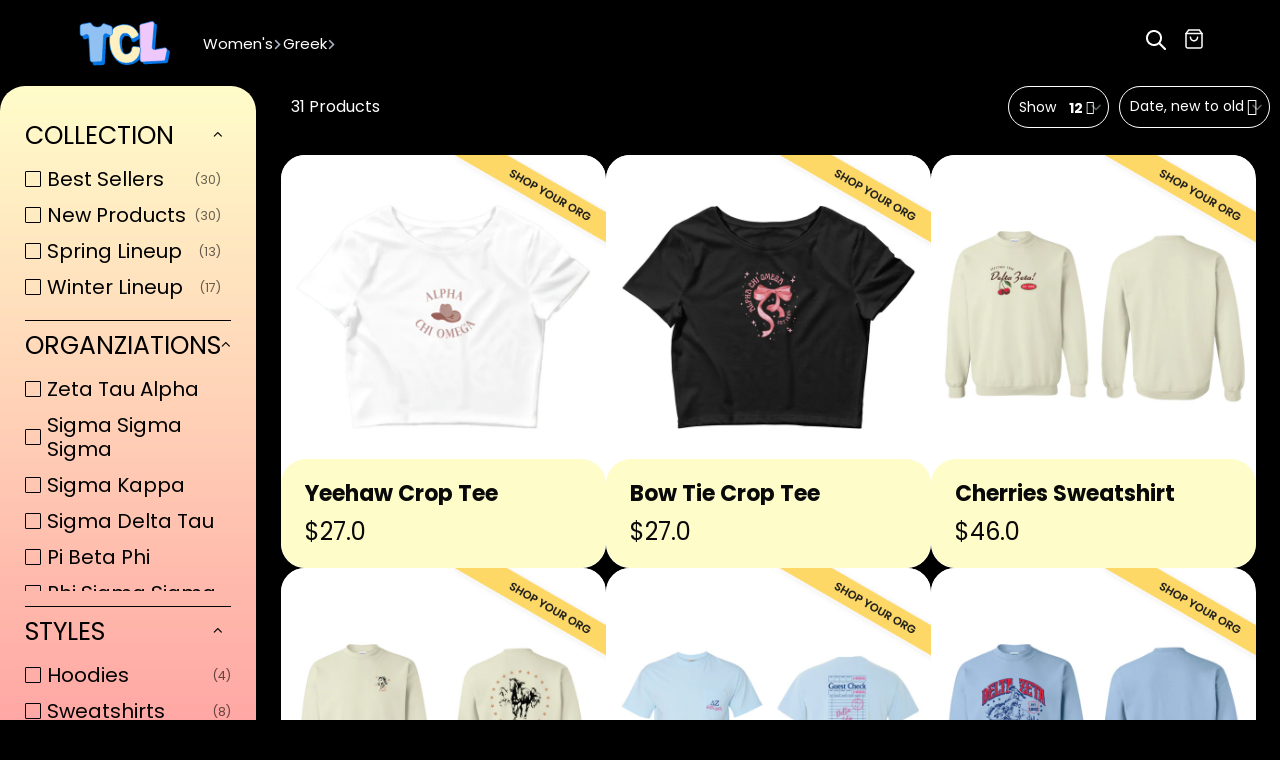

--- FILE ---
content_type: text/html; charset=utf-8
request_url: https://shop.thecollegiatelineup.com/collections/alpha-gamma-delta
body_size: 62065
content:
<!doctype html>
<html class="no-js" lang="en">
  <head>
    <!-- Added by AVADA SEO Suite -->
    










<!-- Added by AVADA SEO Suite: Collection Structured Data -->
<script type="application/ld+json"></script>
<!-- /Added by AVADA SEO Suite --><!-- Added by AVADA SEO Suite: Breadcrumb Structured Data  -->
<script type="application/ld+json">{
  "@context": "https://schema.org",
  "@type": "BreadcrumbList",
  "itemListElement": [{
    "@type": "ListItem",
    "position": 1,
    "name": "Home",
    "item": "https://shop.thecollegiatelineup.com"
  }, {
    "@type": "ListItem",
    "position": 2,
    "name": "Alpha Gamma Delta",
    "item": "https://shop.thecollegiatelineup.com/collections/alpha-gamma-delta"
  }]
}
</script>
<!-- Added by AVADA SEO Suite -->


    <!-- /Added by AVADA SEO Suite -->

    <!-- Basic page needs ================================================== -->
    <meta charset="utf-8">
    <meta http-equiv="X-UA-Compatible" content="IE=edge,chrome=1">

    
      <link rel="shortcut icon" href="//shop.thecollegiatelineup.com/cdn/shop/files/TCL-Final-Logo-_1__3_32x32.svg?v=1698072592" type="image/png">
    

    <!-- Title and description ================================================== -->
    <title>
      Alpha Gamma Delta
      
      
       &ndash; The Collegiate Lineup
    </title>

    
      <meta name="description" content="">
    

    <!-- Social meta ================================================== -->
    <!-- /snippets/social-meta-tags.liquid -->




<meta property="og:site_name" content="The Collegiate Lineup">
<meta property="og:url" content="https://shop.thecollegiatelineup.com/collections/alpha-gamma-delta">
<meta property="og:title" content="Alpha Gamma Delta">
<meta property="og:type" content="product.group">
<meta property="og:description" content="The Collegiate Lineup">

<meta property="og:image" content="http://shop.thecollegiatelineup.com/cdn/shop/files/TCL-Final-Logo-_1__3_1200x1200.svg?v=1698072592">
<meta property="og:image:secure_url" content="https://shop.thecollegiatelineup.com/cdn/shop/files/TCL-Final-Logo-_1__3_1200x1200.svg?v=1698072592">


<meta name="twitter:card" content="summary_large_image">
<meta name="twitter:title" content="Alpha Gamma Delta">
<meta name="twitter:description" content="The Collegiate Lineup">


    <!-- Helpers ================================================== -->
    <link rel="canonical" href="https://shop.thecollegiatelineup.com/collections/alpha-gamma-delta">
    <meta name="viewport" content="width=device-width,initial-scale=1">
    <meta name="theme-color" content="#59756f">
    
    <!-- Prevent indexing for alpha-alt template products -->
    

    <!--
      <link href="https://fonts.googleapis.com/css2?family=Raleway:wght@100;200;300;400;500;600;700;800;900&display=swap" rel="stylesheet">
      <link href="https://fonts.googleapis.com/css2?family=Montserrat:wght@100;200;300;400;500;600;700;800;900&display=swap" rel="stylesheet">
    -->
    <!-- <link href="https://fonts.googleapis.com/css2?family=Reenie+Beanie&display=swap" rel="stylesheet"> -->
    <!-- CSS ================================================== -->
    <link href="//shop.thecollegiatelineup.com/cdn/shop/t/17/assets/timber.scss.css?v=7694003872595659861762346018" rel="stylesheet" type="text/css" media="all" />
    <link href="//shop.thecollegiatelineup.com/cdn/shop/t/17/assets/theme.scss.css?v=133682364692061048431762346018" rel="stylesheet" type="text/css" media="all" />
    <link href="//shop.thecollegiatelineup.com/cdn/shop/t/17/assets/custom-style.css?v=53669334610491169041762862646" rel="stylesheet" type="text/css" media="all" />
    <script>
      window.theme = window.theme || {};

      var theme = {
        strings: {
          addToCart: "Add to cart",
          soldOut: "Sold out",
          unavailable: "Unavailable",
          zoomClose: "Translation missing: en.products.zoom.close",
          zoomPrev: "Translation missing: en.products.zoom.prev",
          zoomNext: "Translation missing: en.products.zoom.next",
          addressError: "Error looking up that address",
          addressNoResults: "No results for that address",
          addressQueryLimit: "You have exceeded the Google API usage limit. Consider upgrading to a \u003ca href=\"https:\/\/developers.google.com\/maps\/premium\/usage-limits\"\u003ePremium Plan\u003c\/a\u003e.",
          authError: "There was a problem authenticating your Google Maps API Key."
        },
        settings: {
          // Adding some settings to allow the editor to update correctly when they are changed
          enableWideLayout: true,
          typeAccentTransform: false,
          typeAccentSpacing: false,
          baseFontSize: '17px',
          headerBaseFontSize: '32px',
          accentFontSize: '16px'
        },
        variables: {
          mediaQueryMedium: 'screen and (max-width: 768px)',
          bpSmall: false
        },
        moneyFormat: "${{amount}}"
      }

      document.documentElement.className = document.documentElement.className.replace('no-js', 'supports-js');
    </script>

    <!-- Header hook for plugins ================================================== -->
    <style>.spf-filter-loading #gf-products > *:not(.spf-product--skeleton), .spf-filter-loading [data-globo-filter-items] > *:not(.spf-product--skeleton){visibility: hidden; opacity: 0}</style>
<link rel="preconnect" href="https://filter-v1.globosoftware.net" />
<script>
  document.getElementsByTagName('html')[0].classList.add('spf-filter-loading');
  window.addEventListener("globoFilterRenderCompleted",function(e){document.getElementsByTagName('html')[0].classList.remove('spf-filter-loading')})
  window.sortByRelevance = false;
  window.moneyFormat = "${{amount}}";
  window.GloboMoneyFormat = "${{amount}}";
  window.GloboMoneyWithCurrencyFormat = "${{amount}} USD";
  window.filterPriceRate = 1;
  window.filterPriceAdjustment = 1;

  window.shopCurrency = "USD";
  window.currentCurrency = "USD";

  window.isMultiCurrency = false;
  window.globoFilterAssetsUrl = '//shop.thecollegiatelineup.com/cdn/shop/t/17/assets/';
  window.assetsUrl = '//shop.thecollegiatelineup.com/cdn/shop/t/17/assets/';
  window.filesUrl = '//shop.thecollegiatelineup.com/cdn/shop/files/';
  var page_id = 238721663142;
  var globo_filters_json = {"default":34009}
  var GloboFilterConfig = {
    api: {
      filterUrl: "https://filter-v1.globosoftware.net/filter",
      searchUrl: "https://filter-v1.globosoftware.net/search",
      url: "https://filter-v1.globosoftware.net",
    },
    shop: {
      name: "The Collegiate Lineup",
      url: "https://shop.thecollegiatelineup.com",
      domain: "shop-thecollegiatelineup.myshopify.com",
      is_multicurrency: false,
      currency: "USD",
      cur_currency: "USD",
      cur_locale: "en",
      cur_country: "US",
      locale: "en",
      root_url: "",
      country_code: "US",
      product_image: {width: 500, height: 500},
      no_image_url: "https://cdn.shopify.com/s/images/themes/product-1.png",
      themeStoreId: 380,
      swatches:  [],
      newUrlStruct: false,
      translation: {"default":{"search":{"suggestions":"Suggestions","collections":"Collections","pages":"Pages","product":"Product","products":"Products","view_all":"Search for","not_found":"Sorry, nothing found for"},"filter":{"filter_by":"Filter By","clear_all":"Clear All","view":"View","clear":"Clear","in_stock":"In Stock","out_of_stock":"Out of Stock","ready_to_ship":"Ready to ship"},"sort":{"sort_by":"Sort By","manually":"Featured","availability_in_stock_first":"Availability","best_selling":"Best Selling","alphabetically_a_z":"Alphabetically, A-Z","alphabetically_z_a":"Alphabetically, Z-A","price_low_to_high":"Price, low to high","price_high_to_low":"Price, high to low","date_new_to_old":"Date, new to old","date_old_to_new":"Date, old to new","sale_off":"% Sale off"},"product":{"add_to_cart":"Add to cart","unavailable":"Unavailable","sold_out":"Sold out","sale":"Sale","load_more":"Load more","limit":"Show","search":"Search products","no_results":"No products found"}}},
      redirects: null,
      images: ["down-angle.png","Group_547.png","instafeed-background.png","lft_shape.png","light-stars.png","password-page-background.jpg","right-angle.png","shape2.png","star.png"],
      settings: {"enable_wide_layout":true,"color_topbar_bg":"#cbd5cc","color_body_bg":"#000000","color_footer_bg":"#000000","color_borders":"#ebebeb","color_primary":"#59756f","color_button_primary_text":"#ffffff","color_topbar_text":"#000000","color_header_text":"#ffffff","color_body_text":"#ffffff","color_footer_text":"#000000","color_footer_social_link":"#000000","type_base_family":{"error":"json not allowed for this object"},"type_base_size":"17px","type_header_family":{"error":"json not allowed for this object"},"type_header_size":"32px","type_accent_family":{"error":"json not allowed for this object"},"type_accent_size":"16px","type_accent_transform":false,"type_accent_spacing":false,"favicon":"\/\/shop.thecollegiatelineup.com\/cdn\/shop\/files\/TCL-Final-Logo-_1__3.svg?v=1698072592","social_twitter_link":"","social_facebook_link":"https:\/\/www.facebook.com\/TheCollegiateLineup","social_pinterest_link":"https:\/\/www.pinterest.com\/thecollegiatelineup","social_google_plus_link":"","social_instagram_link":"https:\/\/www.instagram.com\/thecollegiatelineup","social_snapchat_link":"","social_tumblr_link":"","social_youtube_link":"","social_vimeo_link":"","social_tiktok_link":"https:\/\/www.tiktok.com\/@thecollegiatelineup","social_fancy_link":"","social_rss_link":"","share_facebook":true,"share_twitter":true,"share_pinterest":true,"social_sharing_style":"normal","disable_autogenerated_payment_terms":false,"checkout_header_image":null,"checkout_logo_image":"\/\/shop.thecollegiatelineup.com\/cdn\/shop\/files\/TCL-Final-Logo-_1__3.svg?v=1698072592","checkout_logo_position":"left","checkout_logo_size":"medium","checkout_body_background_image":null,"checkout_body_background_color":"#000000","checkout_input_background_color_mode":"transparent","checkout_sidebar_background_image":null,"checkout_sidebar_background_color":"#000000","checkout_heading_font":"Helvetica Neue","checkout_body_font":"Helvetica Neue","checkout_accent_color":"#767676","checkout_button_color":"#0379c9","checkout_error_color":"#e42c00","collections_center_grid_link":false,"customer_layout":"customer_area"},
      separate_options: null,
      home_filter: false,
      page: "collection",
      cache: true,
      layout: "theme",
      useCustomTemplate: false
    },
    taxes: null,
    special_countries: null,
    adjustments: null,

    year_make_model: {
      id: null
    },
    filter: {
      id: globo_filters_json[page_id] || globo_filters_json['default'] || 0,
      layout: 1,
      showCount: true,
      showRefine: true,
      isLoadMore: 0,
      filter_on_search_page: true
    },
    search:{
      enable: true,
      zero_character_suggestion: false,
      layout: 1,
    },
    collection: {
      id:238721663142,
      handle:'alpha-gamma-delta',
      sort: "created-descending",
      tags: null,
      vendor: null,
      type: null,
      term: null,
      limit: 12,
      products_count: 31,
      enableCollectionSearch: false,
      showSelectedVariantInfo: true,
      excludeTags: null
    },
    customer: false,
    selector: {
      sortBy: '.collection-sorting',
      pagination: '.pagination:first, .paginate:first, .pagination-custom:first, #pagination:first, #gf_pagination_wrap',
      products: '.grid.grid-collage'
    }
  };

</script>
<script defer src="//shop.thecollegiatelineup.com/cdn/shop/t/17/assets/v5.globo.filter.lib.js?v=113509377281070044571704455886"></script>
<link rel="preload stylesheet" href="//shop.thecollegiatelineup.com/cdn/shop/t/17/assets/v5.globo.filter.css?v=146391241855517080951704455886" as="style">

<link rel="preload stylesheet" href="//shop.thecollegiatelineup.com/cdn/shop/t/17/assets/v5.globo.search.css?v=100816588894824515861704455886" as="style">




  <script>
    window.addEventListener('globoFilterRenderSearchCompleted', function () {
      if( theme && theme.a11y && typeof theme.a11y.removeTrapFocus == "function" ){
        theme.a11y.removeTrapFocus({
          $container: $('.header-bar'),
          namespace: 'drawerMenu'
        });
        setTimeout(function(){
          theme.a11y.removeTrapFocus({
            $container: $('.header-bar'),
            namespace: 'drawerMenu'
          });
          $('.gl-d-searchbox-input').focus();
        }, 600);
      }
    });
  </script>


    <script>window.performance && window.performance.mark && window.performance.mark('shopify.content_for_header.start');</script><meta name="google-site-verification" content="nhEZzgdkEmeQ_gYjkd6gvry7WEAqV2SWKsFmwR4znYw">
<meta id="shopify-digital-wallet" name="shopify-digital-wallet" content="/52367229094/digital_wallets/dialog">
<meta name="shopify-checkout-api-token" content="d36ad97817a1a1c0d6fb27201e83ebdf">
<meta id="in-context-paypal-metadata" data-shop-id="52367229094" data-venmo-supported="false" data-environment="production" data-locale="en_US" data-paypal-v4="true" data-currency="USD">
<link rel="alternate" type="application/atom+xml" title="Feed" href="/collections/alpha-gamma-delta.atom" />
<link rel="next" href="/collections/alpha-gamma-delta?page=2">
<link rel="alternate" type="application/json+oembed" href="https://shop.thecollegiatelineup.com/collections/alpha-gamma-delta.oembed">
<script async="async" src="/checkouts/internal/preloads.js?locale=en-US"></script>
<link rel="preconnect" href="https://shop.app" crossorigin="anonymous">
<script async="async" src="https://shop.app/checkouts/internal/preloads.js?locale=en-US&shop_id=52367229094" crossorigin="anonymous"></script>
<script id="apple-pay-shop-capabilities" type="application/json">{"shopId":52367229094,"countryCode":"US","currencyCode":"USD","merchantCapabilities":["supports3DS"],"merchantId":"gid:\/\/shopify\/Shop\/52367229094","merchantName":"The Collegiate Lineup","requiredBillingContactFields":["postalAddress","email","phone"],"requiredShippingContactFields":["postalAddress","email","phone"],"shippingType":"shipping","supportedNetworks":["visa","masterCard","amex","discover","elo","jcb"],"total":{"type":"pending","label":"The Collegiate Lineup","amount":"1.00"},"shopifyPaymentsEnabled":true,"supportsSubscriptions":true}</script>
<script id="shopify-features" type="application/json">{"accessToken":"d36ad97817a1a1c0d6fb27201e83ebdf","betas":["rich-media-storefront-analytics"],"domain":"shop.thecollegiatelineup.com","predictiveSearch":true,"shopId":52367229094,"locale":"en"}</script>
<script>var Shopify = Shopify || {};
Shopify.shop = "shop-thecollegiatelineup.myshopify.com";
Shopify.locale = "en";
Shopify.currency = {"active":"USD","rate":"1.0"};
Shopify.country = "US";
Shopify.theme = {"name":"Minimal - Product Consolidating","id":139032592629,"schema_name":"Minimal","schema_version":"12.2.1","theme_store_id":380,"role":"main"};
Shopify.theme.handle = "null";
Shopify.theme.style = {"id":null,"handle":null};
Shopify.cdnHost = "shop.thecollegiatelineup.com/cdn";
Shopify.routes = Shopify.routes || {};
Shopify.routes.root = "/";</script>
<script type="module">!function(o){(o.Shopify=o.Shopify||{}).modules=!0}(window);</script>
<script>!function(o){function n(){var o=[];function n(){o.push(Array.prototype.slice.apply(arguments))}return n.q=o,n}var t=o.Shopify=o.Shopify||{};t.loadFeatures=n(),t.autoloadFeatures=n()}(window);</script>
<script>
  window.ShopifyPay = window.ShopifyPay || {};
  window.ShopifyPay.apiHost = "shop.app\/pay";
  window.ShopifyPay.redirectState = null;
</script>
<script id="shop-js-analytics" type="application/json">{"pageType":"collection"}</script>
<script defer="defer" async type="module" src="//shop.thecollegiatelineup.com/cdn/shopifycloud/shop-js/modules/v2/client.init-shop-cart-sync_BdyHc3Nr.en.esm.js"></script>
<script defer="defer" async type="module" src="//shop.thecollegiatelineup.com/cdn/shopifycloud/shop-js/modules/v2/chunk.common_Daul8nwZ.esm.js"></script>
<script type="module">
  await import("//shop.thecollegiatelineup.com/cdn/shopifycloud/shop-js/modules/v2/client.init-shop-cart-sync_BdyHc3Nr.en.esm.js");
await import("//shop.thecollegiatelineup.com/cdn/shopifycloud/shop-js/modules/v2/chunk.common_Daul8nwZ.esm.js");

  window.Shopify.SignInWithShop?.initShopCartSync?.({"fedCMEnabled":true,"windoidEnabled":true});

</script>
<script>
  window.Shopify = window.Shopify || {};
  if (!window.Shopify.featureAssets) window.Shopify.featureAssets = {};
  window.Shopify.featureAssets['shop-js'] = {"shop-cart-sync":["modules/v2/client.shop-cart-sync_QYOiDySF.en.esm.js","modules/v2/chunk.common_Daul8nwZ.esm.js"],"init-fed-cm":["modules/v2/client.init-fed-cm_DchLp9rc.en.esm.js","modules/v2/chunk.common_Daul8nwZ.esm.js"],"shop-button":["modules/v2/client.shop-button_OV7bAJc5.en.esm.js","modules/v2/chunk.common_Daul8nwZ.esm.js"],"init-windoid":["modules/v2/client.init-windoid_DwxFKQ8e.en.esm.js","modules/v2/chunk.common_Daul8nwZ.esm.js"],"shop-cash-offers":["modules/v2/client.shop-cash-offers_DWtL6Bq3.en.esm.js","modules/v2/chunk.common_Daul8nwZ.esm.js","modules/v2/chunk.modal_CQq8HTM6.esm.js"],"shop-toast-manager":["modules/v2/client.shop-toast-manager_CX9r1SjA.en.esm.js","modules/v2/chunk.common_Daul8nwZ.esm.js"],"init-shop-email-lookup-coordinator":["modules/v2/client.init-shop-email-lookup-coordinator_UhKnw74l.en.esm.js","modules/v2/chunk.common_Daul8nwZ.esm.js"],"pay-button":["modules/v2/client.pay-button_DzxNnLDY.en.esm.js","modules/v2/chunk.common_Daul8nwZ.esm.js"],"avatar":["modules/v2/client.avatar_BTnouDA3.en.esm.js"],"init-shop-cart-sync":["modules/v2/client.init-shop-cart-sync_BdyHc3Nr.en.esm.js","modules/v2/chunk.common_Daul8nwZ.esm.js"],"shop-login-button":["modules/v2/client.shop-login-button_D8B466_1.en.esm.js","modules/v2/chunk.common_Daul8nwZ.esm.js","modules/v2/chunk.modal_CQq8HTM6.esm.js"],"init-customer-accounts-sign-up":["modules/v2/client.init-customer-accounts-sign-up_C8fpPm4i.en.esm.js","modules/v2/client.shop-login-button_D8B466_1.en.esm.js","modules/v2/chunk.common_Daul8nwZ.esm.js","modules/v2/chunk.modal_CQq8HTM6.esm.js"],"init-shop-for-new-customer-accounts":["modules/v2/client.init-shop-for-new-customer-accounts_CVTO0Ztu.en.esm.js","modules/v2/client.shop-login-button_D8B466_1.en.esm.js","modules/v2/chunk.common_Daul8nwZ.esm.js","modules/v2/chunk.modal_CQq8HTM6.esm.js"],"init-customer-accounts":["modules/v2/client.init-customer-accounts_dRgKMfrE.en.esm.js","modules/v2/client.shop-login-button_D8B466_1.en.esm.js","modules/v2/chunk.common_Daul8nwZ.esm.js","modules/v2/chunk.modal_CQq8HTM6.esm.js"],"shop-follow-button":["modules/v2/client.shop-follow-button_CkZpjEct.en.esm.js","modules/v2/chunk.common_Daul8nwZ.esm.js","modules/v2/chunk.modal_CQq8HTM6.esm.js"],"lead-capture":["modules/v2/client.lead-capture_BntHBhfp.en.esm.js","modules/v2/chunk.common_Daul8nwZ.esm.js","modules/v2/chunk.modal_CQq8HTM6.esm.js"],"checkout-modal":["modules/v2/client.checkout-modal_CfxcYbTm.en.esm.js","modules/v2/chunk.common_Daul8nwZ.esm.js","modules/v2/chunk.modal_CQq8HTM6.esm.js"],"shop-login":["modules/v2/client.shop-login_Da4GZ2H6.en.esm.js","modules/v2/chunk.common_Daul8nwZ.esm.js","modules/v2/chunk.modal_CQq8HTM6.esm.js"],"payment-terms":["modules/v2/client.payment-terms_MV4M3zvL.en.esm.js","modules/v2/chunk.common_Daul8nwZ.esm.js","modules/v2/chunk.modal_CQq8HTM6.esm.js"]};
</script>
<script>(function() {
  var isLoaded = false;
  function asyncLoad() {
    if (isLoaded) return;
    isLoaded = true;
    var urls = ["https:\/\/loox.io\/widget\/EkWFCI43yc\/loox.1611876280420.js?shop=shop-thecollegiatelineup.myshopify.com","\/\/d1liekpayvooaz.cloudfront.net\/apps\/customizery\/customizery.js?shop=shop-thecollegiatelineup.myshopify.com","https:\/\/cdn.shopify.com\/s\/files\/1\/0523\/6722\/9094\/t\/10\/assets\/globo.filter.init.js?shop=shop-thecollegiatelineup.myshopify.com","https:\/\/cdn.shopify.com\/s\/files\/1\/0523\/6722\/9094\/t\/12\/assets\/globo.menu.init.js?v=1655820965\u0026shop=shop-thecollegiatelineup.myshopify.com","\/\/cdn.shopify.com\/proxy\/56b79ddeb20498d8cfb064e07fdec4c12ee2d01146996cfab3a173e123741f25\/static.cdn.printful.com\/static\/js\/external\/shopify-product-customizer.js?v=0.28\u0026shop=shop-thecollegiatelineup.myshopify.com\u0026sp-cache-control=cHVibGljLCBtYXgtYWdlPTkwMA","https:\/\/pmslider.netlify.app\/preview.js?v=1\u0026shop=shop-thecollegiatelineup.myshopify.com","https:\/\/cdn.nfcube.com\/instafeed-84747b8abd7b693460de03e6624042fe.js?shop=shop-thecollegiatelineup.myshopify.com"];
    for (var i = 0; i < urls.length; i++) {
      var s = document.createElement('script');
      s.type = 'text/javascript';
      s.async = true;
      s.src = urls[i];
      var x = document.getElementsByTagName('script')[0];
      x.parentNode.insertBefore(s, x);
    }
  };
  if(window.attachEvent) {
    window.attachEvent('onload', asyncLoad);
  } else {
    window.addEventListener('load', asyncLoad, false);
  }
})();</script>
<script id="__st">var __st={"a":52367229094,"offset":-18000,"reqid":"3ee5e699-e2a3-4c61-a086-546b9035e1ac-1769020117","pageurl":"shop.thecollegiatelineup.com\/collections\/alpha-gamma-delta","u":"68671853fc65","p":"collection","rtyp":"collection","rid":238721663142};</script>
<script>window.ShopifyPaypalV4VisibilityTracking = true;</script>
<script id="captcha-bootstrap">!function(){'use strict';const t='contact',e='account',n='new_comment',o=[[t,t],['blogs',n],['comments',n],[t,'customer']],c=[[e,'customer_login'],[e,'guest_login'],[e,'recover_customer_password'],[e,'create_customer']],r=t=>t.map((([t,e])=>`form[action*='/${t}']:not([data-nocaptcha='true']) input[name='form_type'][value='${e}']`)).join(','),a=t=>()=>t?[...document.querySelectorAll(t)].map((t=>t.form)):[];function s(){const t=[...o],e=r(t);return a(e)}const i='password',u='form_key',d=['recaptcha-v3-token','g-recaptcha-response','h-captcha-response',i],f=()=>{try{return window.sessionStorage}catch{return}},m='__shopify_v',_=t=>t.elements[u];function p(t,e,n=!1){try{const o=window.sessionStorage,c=JSON.parse(o.getItem(e)),{data:r}=function(t){const{data:e,action:n}=t;return t[m]||n?{data:e,action:n}:{data:t,action:n}}(c);for(const[e,n]of Object.entries(r))t.elements[e]&&(t.elements[e].value=n);n&&o.removeItem(e)}catch(o){console.error('form repopulation failed',{error:o})}}const l='form_type',E='cptcha';function T(t){t.dataset[E]=!0}const w=window,h=w.document,L='Shopify',v='ce_forms',y='captcha';let A=!1;((t,e)=>{const n=(g='f06e6c50-85a8-45c8-87d0-21a2b65856fe',I='https://cdn.shopify.com/shopifycloud/storefront-forms-hcaptcha/ce_storefront_forms_captcha_hcaptcha.v1.5.2.iife.js',D={infoText:'Protected by hCaptcha',privacyText:'Privacy',termsText:'Terms'},(t,e,n)=>{const o=w[L][v],c=o.bindForm;if(c)return c(t,g,e,D).then(n);var r;o.q.push([[t,g,e,D],n]),r=I,A||(h.body.append(Object.assign(h.createElement('script'),{id:'captcha-provider',async:!0,src:r})),A=!0)});var g,I,D;w[L]=w[L]||{},w[L][v]=w[L][v]||{},w[L][v].q=[],w[L][y]=w[L][y]||{},w[L][y].protect=function(t,e){n(t,void 0,e),T(t)},Object.freeze(w[L][y]),function(t,e,n,w,h,L){const[v,y,A,g]=function(t,e,n){const i=e?o:[],u=t?c:[],d=[...i,...u],f=r(d),m=r(i),_=r(d.filter((([t,e])=>n.includes(e))));return[a(f),a(m),a(_),s()]}(w,h,L),I=t=>{const e=t.target;return e instanceof HTMLFormElement?e:e&&e.form},D=t=>v().includes(t);t.addEventListener('submit',(t=>{const e=I(t);if(!e)return;const n=D(e)&&!e.dataset.hcaptchaBound&&!e.dataset.recaptchaBound,o=_(e),c=g().includes(e)&&(!o||!o.value);(n||c)&&t.preventDefault(),c&&!n&&(function(t){try{if(!f())return;!function(t){const e=f();if(!e)return;const n=_(t);if(!n)return;const o=n.value;o&&e.removeItem(o)}(t);const e=Array.from(Array(32),(()=>Math.random().toString(36)[2])).join('');!function(t,e){_(t)||t.append(Object.assign(document.createElement('input'),{type:'hidden',name:u})),t.elements[u].value=e}(t,e),function(t,e){const n=f();if(!n)return;const o=[...t.querySelectorAll(`input[type='${i}']`)].map((({name:t})=>t)),c=[...d,...o],r={};for(const[a,s]of new FormData(t).entries())c.includes(a)||(r[a]=s);n.setItem(e,JSON.stringify({[m]:1,action:t.action,data:r}))}(t,e)}catch(e){console.error('failed to persist form',e)}}(e),e.submit())}));const S=(t,e)=>{t&&!t.dataset[E]&&(n(t,e.some((e=>e===t))),T(t))};for(const o of['focusin','change'])t.addEventListener(o,(t=>{const e=I(t);D(e)&&S(e,y())}));const B=e.get('form_key'),M=e.get(l),P=B&&M;t.addEventListener('DOMContentLoaded',(()=>{const t=y();if(P)for(const e of t)e.elements[l].value===M&&p(e,B);[...new Set([...A(),...v().filter((t=>'true'===t.dataset.shopifyCaptcha))])].forEach((e=>S(e,t)))}))}(h,new URLSearchParams(w.location.search),n,t,e,['guest_login'])})(!0,!0)}();</script>
<script integrity="sha256-4kQ18oKyAcykRKYeNunJcIwy7WH5gtpwJnB7kiuLZ1E=" data-source-attribution="shopify.loadfeatures" defer="defer" src="//shop.thecollegiatelineup.com/cdn/shopifycloud/storefront/assets/storefront/load_feature-a0a9edcb.js" crossorigin="anonymous"></script>
<script crossorigin="anonymous" defer="defer" src="//shop.thecollegiatelineup.com/cdn/shopifycloud/storefront/assets/shopify_pay/storefront-65b4c6d7.js?v=20250812"></script>
<script data-source-attribution="shopify.dynamic_checkout.dynamic.init">var Shopify=Shopify||{};Shopify.PaymentButton=Shopify.PaymentButton||{isStorefrontPortableWallets:!0,init:function(){window.Shopify.PaymentButton.init=function(){};var t=document.createElement("script");t.src="https://shop.thecollegiatelineup.com/cdn/shopifycloud/portable-wallets/latest/portable-wallets.en.js",t.type="module",document.head.appendChild(t)}};
</script>
<script data-source-attribution="shopify.dynamic_checkout.buyer_consent">
  function portableWalletsHideBuyerConsent(e){var t=document.getElementById("shopify-buyer-consent"),n=document.getElementById("shopify-subscription-policy-button");t&&n&&(t.classList.add("hidden"),t.setAttribute("aria-hidden","true"),n.removeEventListener("click",e))}function portableWalletsShowBuyerConsent(e){var t=document.getElementById("shopify-buyer-consent"),n=document.getElementById("shopify-subscription-policy-button");t&&n&&(t.classList.remove("hidden"),t.removeAttribute("aria-hidden"),n.addEventListener("click",e))}window.Shopify?.PaymentButton&&(window.Shopify.PaymentButton.hideBuyerConsent=portableWalletsHideBuyerConsent,window.Shopify.PaymentButton.showBuyerConsent=portableWalletsShowBuyerConsent);
</script>
<script data-source-attribution="shopify.dynamic_checkout.cart.bootstrap">document.addEventListener("DOMContentLoaded",(function(){function t(){return document.querySelector("shopify-accelerated-checkout-cart, shopify-accelerated-checkout")}if(t())Shopify.PaymentButton.init();else{new MutationObserver((function(e,n){t()&&(Shopify.PaymentButton.init(),n.disconnect())})).observe(document.body,{childList:!0,subtree:!0})}}));
</script>
<link id="shopify-accelerated-checkout-styles" rel="stylesheet" media="screen" href="https://shop.thecollegiatelineup.com/cdn/shopifycloud/portable-wallets/latest/accelerated-checkout-backwards-compat.css" crossorigin="anonymous">
<style id="shopify-accelerated-checkout-cart">
        #shopify-buyer-consent {
  margin-top: 1em;
  display: inline-block;
  width: 100%;
}

#shopify-buyer-consent.hidden {
  display: none;
}

#shopify-subscription-policy-button {
  background: none;
  border: none;
  padding: 0;
  text-decoration: underline;
  font-size: inherit;
  cursor: pointer;
}

#shopify-subscription-policy-button::before {
  box-shadow: none;
}

      </style>

<script>window.performance && window.performance.mark && window.performance.mark('shopify.content_for_header.end');</script>

    <script src="//shop.thecollegiatelineup.com/cdn/shop/t/17/assets/jquery-2.2.3.min.js?v=58211863146907186831704455886" type="text/javascript"></script>

    <script src="//shop.thecollegiatelineup.com/cdn/shop/t/17/assets/lazysizes.min.js?v=155223123402716617051704455886" async="async"></script>

    
    
    <!-- Hotjar Tracking Code for https://shop.thecollegiatelineup.com/ -->
    <script>
      (function(h,o,t,j,a,r){
          h.hj=h.hj||function(){(h.hj.q=h.hj.q||[]).push(arguments)};
          h._hjSettings={hjid:2259035,hjsv:6};
          a=o.getElementsByTagName('head')[0];
          r=o.createElement('script');r.async=1;
          r.src=t+h._hjSettings.hjid+j+h._hjSettings.hjsv;
          a.appendChild(r);
      })(window,document,'https://static.hotjar.com/c/hotjar-','.js?sv=');
    </script>

    <script>var loox_global_hash = '1767915628422';</script><script>var loox_pop_active = true;var loox_pop_display = {"home_page":true,"product_page":true,"cart_page":true,"other_pages":true};</script><style>.loox-reviews-default { max-width: 1200px; margin: 0 auto; }.loox-rating .loox-icon { color:#FCE982; }
:root { --lxs-rating-icon-color: #FCE982; }</style>
    <script>
var pplr_cart = {"note":null,"attributes":{},"original_total_price":0,"total_price":0,"total_discount":0,"total_weight":0.0,"item_count":0,"items":[],"requires_shipping":false,"currency":"USD","items_subtotal_price":0,"cart_level_discount_applications":[],"checkout_charge_amount":0};
var pplr_shop_currency = "USD";
var pplr_enabled_currencies_size = 1;
var pplr_money_formate = "${{amount}}";
var pplr_manual_theme_selector=["CartCount span , #CartCount , .cart-count","tr:has([name*=updates]) , .cart__table-row , .cart-drawer__item , .cart-item , .ajaxcart__row , .ajaxcart__product , [data-products]  .cart__item , .CartItem , .cart__row.cart-item:not(.ajaxcart_row) , .cart__row.responsive-table__row , .mini-products-list .item , .cart-product-item , .cart-product , .product-id.item-row , .cart-summary-item-container , .cart-item.cf , .js_cart_item , .cart__card","tr img:first,.cart-drawer__options , .cart-item__image ,  .AspectRatio img",".line-item__title, .meta span,.cart-drawer__options:last-of-type , .cart-drawer__item-properties , .cart__properties , .CartItem__PropertyList , .cart__item-meta .cart__product-properties , .properties , .item-details h6 small",".cart__item--price .cart__price , .CartItem__Price , .cart-collateral .price , .cart-summary-item__price-current , .cart_price .transcy-money , .bcpo-cart-item-original-price  ,  .final-price , .price-box span , .saso-cart-item-price  , .cart-drawer__item-price-container .cart-item__price , .cart-drawer__price .cart-item__original-price",".grid__item.one-half.text-right , .ajaxcart__price , .ajaxcart_product-price , .saso-cart-item-line-price , .cart__price .money , .bcpo-cart-item-original-line-price , .cart__item-total ,  .cart-item-total .money , .cart--total .price",".pplr_item_remove",".ajaxcart__qty , .PageContent , #CartContainer , .cart-summary-item__quantity , .nt_fk_canvas , .cart__cell--quantity , #mainContent , .cart-drawer__content , .cart__table tbody",".header__cart-price-bubble span[data-cart-price-bubble] , .cart-drawer__subtotal-value , .cart-drawer__subtotal-number , .ajaxcart__subtotal .grid .grid__item.one-third.text-right , .ajaxcart__subtotal , .cart__footer__value[data-cart-final] , .text-right.price.price--amount .price ,  .cart__item-sub div[data-subtotal] , .cart-cost .money , .cart__subtotal .money , .amount .theme-money , .cart_tot_price .transcy-money , .cart__total__money , .cart-subtotal__price , .cart__subtotal , .cart__subtotal-price .wcp-original-cart-total , #CartCost","form[action*=cart] [name=checkout]","Click To View Image"];
</script>
<script async src="//doshopify.com/product-personalizer/pplr_common.js?v=21" ></script>
    
<style>
    .iti {
        position: relative;
        display: inline-block;
    }
    .iti * {
        box-sizing: border-box;
        -moz-box-sizing: border-box;
    }
    .iti__hide {
        display: none;
    }
    .iti__v-hide {
        visibility: hidden;
    }
    .iti input,
    .iti input[type="tel"],
    .iti input[type="text"] {
        position: relative;
        z-index: 0;
        margin-top: 0 !important;
        margin-bottom: 0 !important;
        padding-right: 36px;
        margin-right: 0;
    }
    .iti__flag-container {
        position: absolute;
        top: 0;
        bottom: 0;
        right: 0;
        padding: 1px;
    }
    .iti__selected-flag {
        z-index: 1;
        position: relative;
        display: flex;
        align-items: center;
        height: 100%;
        padding: 0 6px 0 8px;
    }
    .iti__arrow {
        margin-left: 6px;
        width: 0;
        height: 0;
        border-left: 3px solid transparent;
        border-right: 3px solid transparent;
        border-top: 4px solid #555;
    }
    .iti__arrow--up {
        border-top: none;
        border-bottom: 4px solid #555;
    }
    .iti__country-list {
        position: absolute;
        z-index: 2;
        list-style: none;
        text-align: left;
        padding: 0;
        margin: 0 0 0 -1px;
        box-shadow: 1px 1px 4px rgba(0, 0, 0, 0.2);
        background-color: #fff;
        border: 1px solid #ccc;
        white-space: nowrap;
        max-height: 200px;
        overflow-y: scroll;
        -webkit-overflow-scrolling: touch;
    }
    .iti__country-list--dropup {
        bottom: 100%;
        margin-bottom: -1px;
    }
    @media (max-width: 500px) {
        .iti__country-list {
            white-space: normal;
        }
    }
    .iti__flag-box {
        display: inline-block;
        width: 20px;
    }
    .iti__divider {
        padding-bottom: 5px;
        margin-bottom: 5px;
        border-bottom: 1px solid #ccc;
    }
    .iti__country {
        padding: 5px 10px;
        outline: 0;
    }
    .iti__dial-code {
        color: #999;
    }
    .iti__country.iti__highlight {
        background-color: rgba(0, 0, 0, 0.05);
    }
    .iti__country-name,
    .iti__dial-code,
    .iti__flag-box {
        vertical-align: middle;
    }
    .iti__country-name,
    .iti__flag-box {
        margin-right: 6px;
    }
    .iti--allow-dropdown input,
    .iti--allow-dropdown input[type="tel"],
    .iti--allow-dropdown input[type="text"],
    .iti--separate-dial-code input,
    .iti--separate-dial-code input[type="tel"],
    .iti--separate-dial-code input[type="text"] {
        padding-right: 6px;
        padding-left: 52px;
        margin-left: 0;
    }
    .iti--allow-dropdown .iti__flag-container,
    .iti--separate-dial-code .iti__flag-container {
        right: auto;
        left: 0;
    }
    .iti--allow-dropdown .iti__flag-container:hover {
        cursor: pointer;
    }
    .iti--allow-dropdown .iti__flag-container:hover .iti__selected-flag {
        background-color: rgba(0, 0, 0, 0.05);
    }
    .iti--allow-dropdown input[disabled] + .iti__flag-container:hover,
    .iti--allow-dropdown input[readonly] + .iti__flag-container:hover {
        cursor: default;
    }
    .iti--allow-dropdown input[disabled] + .iti__flag-container:hover .iti__selected-flag,
    .iti--allow-dropdown input[readonly] + .iti__flag-container:hover .iti__selected-flag {
        background-color: transparent;
    }
    .iti--separate-dial-code .iti__selected-flag {
        background-color: rgba(0, 0, 0, 0.05);
    }
    .iti--separate-dial-code .iti__selected-dial-code {
        margin-left: 6px;
    }
    .iti--container {
        position: absolute;
        top: -1000px;
        left: -1000px;
        z-index: 1060;
        padding: 1px;
    }
    .iti--container:hover {
        cursor: pointer;
    }
    .iti-mobile .iti--container {
        top: 30px;
        bottom: 30px;
        left: 30px;
        right: 30px;
        position: fixed;
    }
    .iti-mobile .iti__country-list {
        max-height: 100%;
        width: 100%;
    }
    .iti-mobile .iti__country {
        padding: 10px 10px;
        line-height: 1.5em;
    }
    .iti__flag {
        width: 20px;
    }
    .iti__flag.iti__be {
        width: 18px;
    }
    .iti__flag.iti__ch {
        width: 15px;
    }
    .iti__flag.iti__mc {
        width: 19px;
    }
    .iti__flag.iti__ne {
        width: 18px;
    }
    .iti__flag.iti__np {
        width: 13px;
    }
    .iti__flag.iti__va {
        width: 15px;
    }
    @media (-webkit-min-device-pixel-ratio: 2), (min-resolution: 192dpi) {
        .iti__flag {
            background-size: 5652px 15px;
        }
    }
    .iti__flag.iti__ac {
        height: 10px;
        background-position: 0 0;
    }
    .iti__flag.iti__ad {
        height: 14px;
        background-position: -22px 0;
    }
    .iti__flag.iti__ae {
        height: 10px;
        background-position: -44px 0;
    }
    .iti__flag.iti__af {
        height: 14px;
        background-position: -66px 0;
    }
    .iti__flag.iti__ag {
        height: 14px;
        background-position: -88px 0;
    }
    .iti__flag.iti__ai {
        height: 10px;
        background-position: -110px 0;
    }
    .iti__flag.iti__al {
        height: 15px;
        background-position: -132px 0;
    }
    .iti__flag.iti__am {
        height: 10px;
        background-position: -154px 0;
    }
    .iti__flag.iti__ao {
        height: 14px;
        background-position: -176px 0;
    }
    .iti__flag.iti__aq {
        height: 14px;
        background-position: -198px 0;
    }
    .iti__flag.iti__ar {
        height: 13px;
        background-position: -220px 0;
    }
    .iti__flag.iti__as {
        height: 10px;
        background-position: -242px 0;
    }
    .iti__flag.iti__at {
        height: 14px;
        background-position: -264px 0;
    }
    .iti__flag.iti__au {
        height: 10px;
        background-position: -286px 0;
    }
    .iti__flag.iti__aw {
        height: 14px;
        background-position: -308px 0;
    }
    .iti__flag.iti__ax {
        height: 13px;
        background-position: -330px 0;
    }
    .iti__flag.iti__az {
        height: 10px;
        background-position: -352px 0;
    }
    .iti__flag.iti__ba {
        height: 10px;
        background-position: -374px 0;
    }
    .iti__flag.iti__bb {
        height: 14px;
        background-position: -396px 0;
    }
    .iti__flag.iti__bd {
        height: 12px;
        background-position: -418px 0;
    }
    .iti__flag.iti__be {
        height: 15px;
        background-position: -440px 0;
    }
    .iti__flag.iti__bf {
        height: 14px;
        background-position: -460px 0;
    }
    .iti__flag.iti__bg {
        height: 12px;
        background-position: -482px 0;
    }
    .iti__flag.iti__bh {
        height: 12px;
        background-position: -504px 0;
    }
    .iti__flag.iti__bi {
        height: 12px;
        background-position: -526px 0;
    }
    .iti__flag.iti__bj {
        height: 14px;
        background-position: -548px 0;
    }
    .iti__flag.iti__bl {
        height: 14px;
        background-position: -570px 0;
    }
    .iti__flag.iti__bm {
        height: 10px;
        background-position: -592px 0;
    }
    .iti__flag.iti__bn {
        height: 10px;
        background-position: -614px 0;
    }
    .iti__flag.iti__bo {
        height: 14px;
        background-position: -636px 0;
    }
    .iti__flag.iti__bq {
        height: 14px;
        background-position: -658px 0;
    }
    .iti__flag.iti__br {
        height: 14px;
        background-position: -680px 0;
    }
    .iti__flag.iti__bs {
        height: 10px;
        background-position: -702px 0;
    }
    .iti__flag.iti__bt {
        height: 14px;
        background-position: -724px 0;
    }
    .iti__flag.iti__bv {
        height: 15px;
        background-position: -746px 0;
    }
    .iti__flag.iti__bw {
        height: 14px;
        background-position: -768px 0;
    }
    .iti__flag.iti__by {
        height: 10px;
        background-position: -790px 0;
    }
    .iti__flag.iti__bz {
        height: 14px;
        background-position: -812px 0;
    }
    .iti__flag.iti__ca {
        height: 10px;
        background-position: -834px 0;
    }
    .iti__flag.iti__cc {
        height: 10px;
        background-position: -856px 0;
    }
    .iti__flag.iti__cd {
        height: 15px;
        background-position: -878px 0;
    }
    .iti__flag.iti__cf {
        height: 14px;
        background-position: -900px 0;
    }
    .iti__flag.iti__cg {
        height: 14px;
        background-position: -922px 0;
    }
    .iti__flag.iti__ch {
        height: 15px;
        background-position: -944px 0;
    }
    .iti__flag.iti__ci {
        height: 14px;
        background-position: -961px 0;
    }
    .iti__flag.iti__ck {
        height: 10px;
        background-position: -983px 0;
    }
    .iti__flag.iti__cl {
        height: 14px;
        background-position: -1005px 0;
    }
    .iti__flag.iti__cm {
        height: 14px;
        background-position: -1027px 0;
    }
    .iti__flag.iti__cn {
        height: 14px;
        background-position: -1049px 0;
    }
    .iti__flag.iti__co {
        height: 14px;
        background-position: -1071px 0;
    }
    .iti__flag.iti__cp {
        height: 14px;
        background-position: -1093px 0;
    }
    .iti__flag.iti__cr {
        height: 12px;
        background-position: -1115px 0;
    }
    .iti__flag.iti__cu {
        height: 10px;
        background-position: -1137px 0;
    }
    .iti__flag.iti__cv {
        height: 12px;
        background-position: -1159px 0;
    }
    .iti__flag.iti__cw {
        height: 14px;
        background-position: -1181px 0;
    }
    .iti__flag.iti__cx {
        height: 10px;
        background-position: -1203px 0;
    }
    .iti__flag.iti__cy {
        height: 14px;
        background-position: -1225px 0;
    }
    .iti__flag.iti__cz {
        height: 14px;
        background-position: -1247px 0;
    }
    .iti__flag.iti__de {
        height: 12px;
        background-position: -1269px 0;
    }
    .iti__flag.iti__dg {
        height: 10px;
        background-position: -1291px 0;
    }
    .iti__flag.iti__dj {
        height: 14px;
        background-position: -1313px 0;
    }
    .iti__flag.iti__dk {
        height: 15px;
        background-position: -1335px 0;
    }
    .iti__flag.iti__dm {
        height: 10px;
        background-position: -1357px 0;
    }
    .iti__flag.iti__do {
        height: 14px;
        background-position: -1379px 0;
    }
    .iti__flag.iti__dz {
        height: 14px;
        background-position: -1401px 0;
    }
    .iti__flag.iti__ea {
        height: 14px;
        background-position: -1423px 0;
    }
    .iti__flag.iti__ec {
        height: 14px;
        background-position: -1445px 0;
    }
    .iti__flag.iti__ee {
        height: 13px;
        background-position: -1467px 0;
    }
    .iti__flag.iti__eg {
        height: 14px;
        background-position: -1489px 0;
    }
    .iti__flag.iti__eh {
        height: 10px;
        background-position: -1511px 0;
    }
    .iti__flag.iti__er {
        height: 10px;
        background-position: -1533px 0;
    }
    .iti__flag.iti__es {
        height: 14px;
        background-position: -1555px 0;
    }
    .iti__flag.iti__et {
        height: 10px;
        background-position: -1577px 0;
    }
    .iti__flag.iti__eu {
        height: 14px;
        background-position: -1599px 0;
    }
    .iti__flag.iti__fi {
        height: 12px;
        background-position: -1621px 0;
    }
    .iti__flag.iti__fj {
        height: 10px;
        background-position: -1643px 0;
    }
    .iti__flag.iti__fk {
        height: 10px;
        background-position: -1665px 0;
    }
    .iti__flag.iti__fm {
        height: 11px;
        background-position: -1687px 0;
    }
    .iti__flag.iti__fo {
        height: 15px;
        background-position: -1709px 0;
    }
    .iti__flag.iti__fr {
        height: 14px;
        background-position: -1731px 0;
    }
    .iti__flag.iti__ga {
        height: 15px;
        background-position: -1753px 0;
    }
    .iti__flag.iti__gb {
        height: 10px;
        background-position: -1775px 0;
    }
    .iti__flag.iti__gd {
        height: 12px;
        background-position: -1797px 0;
    }
    .iti__flag.iti__ge {
        height: 14px;
        background-position: -1819px 0;
    }
    .iti__flag.iti__gf {
        height: 14px;
        background-position: -1841px 0;
    }
    .iti__flag.iti__gg {
        height: 14px;
        background-position: -1863px 0;
    }
    .iti__flag.iti__gh {
        height: 14px;
        background-position: -1885px 0;
    }
    .iti__flag.iti__gi {
        height: 10px;
        background-position: -1907px 0;
    }
    .iti__flag.iti__gl {
        height: 14px;
        background-position: -1929px 0;
    }
    .iti__flag.iti__gm {
        height: 14px;
        background-position: -1951px 0;
    }
    .iti__flag.iti__gn {
        height: 14px;
        background-position: -1973px 0;
    }
    .iti__flag.iti__gp {
        height: 14px;
        background-position: -1995px 0;
    }
    .iti__flag.iti__gq {
        height: 14px;
        background-position: -2017px 0;
    }
    .iti__flag.iti__gr {
        height: 14px;
        background-position: -2039px 0;
    }
    .iti__flag.iti__gs {
        height: 10px;
        background-position: -2061px 0;
    }
    .iti__flag.iti__gt {
        height: 13px;
        background-position: -2083px 0;
    }
    .iti__flag.iti__gu {
        height: 11px;
        background-position: -2105px 0;
    }
    .iti__flag.iti__gw {
        height: 10px;
        background-position: -2127px 0;
    }
    .iti__flag.iti__gy {
        height: 12px;
        background-position: -2149px 0;
    }
    .iti__flag.iti__hk {
        height: 14px;
        background-position: -2171px 0;
    }
    .iti__flag.iti__hm {
        height: 10px;
        background-position: -2193px 0;
    }
    .iti__flag.iti__hn {
        height: 10px;
        background-position: -2215px 0;
    }
    .iti__flag.iti__hr {
        height: 10px;
        background-position: -2237px 0;
    }
    .iti__flag.iti__ht {
        height: 12px;
        background-position: -2259px 0;
    }
    .iti__flag.iti__hu {
        height: 10px;
        background-position: -2281px 0;
    }
    .iti__flag.iti__ic {
        height: 14px;
        background-position: -2303px 0;
    }
    .iti__flag.iti__id {
        height: 14px;
        background-position: -2325px 0;
    }
    .iti__flag.iti__ie {
        height: 10px;
        background-position: -2347px 0;
    }
    .iti__flag.iti__il {
        height: 15px;
        background-position: -2369px 0;
    }
    .iti__flag.iti__im {
        height: 10px;
        background-position: -2391px 0;
    }
    .iti__flag.iti__in {
        height: 14px;
        background-position: -2413px 0;
    }
    .iti__flag.iti__io {
        height: 10px;
        background-position: -2435px 0;
    }
    .iti__flag.iti__iq {
        height: 14px;
        background-position: -2457px 0;
    }
    .iti__flag.iti__ir {
        height: 12px;
        background-position: -2479px 0;
    }
    .iti__flag.iti__is {
        height: 15px;
        background-position: -2501px 0;
    }
    .iti__flag.iti__it {
        height: 14px;
        background-position: -2523px 0;
    }
    .iti__flag.iti__je {
        height: 12px;
        background-position: -2545px 0;
    }
    .iti__flag.iti__jm {
        height: 10px;
        background-position: -2567px 0;
    }
    .iti__flag.iti__jo {
        height: 10px;
        background-position: -2589px 0;
    }
    .iti__flag.iti__jp {
        height: 14px;
        background-position: -2611px 0;
    }
    .iti__flag.iti__ke {
        height: 14px;
        background-position: -2633px 0;
    }
    .iti__flag.iti__kg {
        height: 12px;
        background-position: -2655px 0;
    }
    .iti__flag.iti__kh {
        height: 13px;
        background-position: -2677px 0;
    }
    .iti__flag.iti__ki {
        height: 10px;
        background-position: -2699px 0;
    }
    .iti__flag.iti__km {
        height: 12px;
        background-position: -2721px 0;
    }
    .iti__flag.iti__kn {
        height: 14px;
        background-position: -2743px 0;
    }
    .iti__flag.iti__kp {
        height: 10px;
        background-position: -2765px 0;
    }
    .iti__flag.iti__kr {
        height: 14px;
        background-position: -2787px 0;
    }
    .iti__flag.iti__kw {
        height: 10px;
        background-position: -2809px 0;
    }
    .iti__flag.iti__ky {
        height: 10px;
        background-position: -2831px 0;
    }
    .iti__flag.iti__kz {
        height: 10px;
        background-position: -2853px 0;
    }
    .iti__flag.iti__la {
        height: 14px;
        background-position: -2875px 0;
    }
    .iti__flag.iti__lb {
        height: 14px;
        background-position: -2897px 0;
    }
    .iti__flag.iti__lc {
        height: 10px;
        background-position: -2919px 0;
    }
    .iti__flag.iti__li {
        height: 12px;
        background-position: -2941px 0;
    }
    .iti__flag.iti__lk {
        height: 10px;
        background-position: -2963px 0;
    }
    .iti__flag.iti__lr {
        height: 11px;
        background-position: -2985px 0;
    }
    .iti__flag.iti__ls {
        height: 14px;
        background-position: -3007px 0;
    }
    .iti__flag.iti__lt {
        height: 12px;
        background-position: -3029px 0;
    }
    .iti__flag.iti__lu {
        height: 12px;
        background-position: -3051px 0;
    }
    .iti__flag.iti__lv {
        height: 10px;
        background-position: -3073px 0;
    }
    .iti__flag.iti__ly {
        height: 10px;
        background-position: -3095px 0;
    }
    .iti__flag.iti__ma {
        height: 14px;
        background-position: -3117px 0;
    }
    .iti__flag.iti__mc {
        height: 15px;
        background-position: -3139px 0;
    }
    .iti__flag.iti__md {
        height: 10px;
        background-position: -3160px 0;
    }
    .iti__flag.iti__me {
        height: 10px;
        background-position: -3182px 0;
    }
    .iti__flag.iti__mf {
        height: 14px;
        background-position: -3204px 0;
    }
    .iti__flag.iti__mg {
        height: 14px;
        background-position: -3226px 0;
    }
    .iti__flag.iti__mh {
        height: 11px;
        background-position: -3248px 0;
    }
    .iti__flag.iti__mk {
        height: 10px;
        background-position: -3270px 0;
    }
    .iti__flag.iti__ml {
        height: 14px;
        background-position: -3292px 0;
    }
    .iti__flag.iti__mm {
        height: 14px;
        background-position: -3314px 0;
    }
    .iti__flag.iti__mn {
        height: 10px;
        background-position: -3336px 0;
    }
    .iti__flag.iti__mo {
        height: 14px;
        background-position: -3358px 0;
    }
    .iti__flag.iti__mp {
        height: 10px;
        background-position: -3380px 0;
    }
    .iti__flag.iti__mq {
        height: 14px;
        background-position: -3402px 0;
    }
    .iti__flag.iti__mr {
        height: 14px;
        background-position: -3424px 0;
    }
    .iti__flag.iti__ms {
        height: 10px;
        background-position: -3446px 0;
    }
    .iti__flag.iti__mt {
        height: 14px;
        background-position: -3468px 0;
    }
    .iti__flag.iti__mu {
        height: 14px;
        background-position: -3490px 0;
    }
    .iti__flag.iti__mv {
        height: 14px;
        background-position: -3512px 0;
    }
    .iti__flag.iti__mw {
        height: 14px;
        background-position: -3534px 0;
    }
    .iti__flag.iti__mx {
        height: 12px;
        background-position: -3556px 0;
    }
    .iti__flag.iti__my {
        height: 10px;
        background-position: -3578px 0;
    }
    .iti__flag.iti__mz {
        height: 14px;
        background-position: -3600px 0;
    }
    .iti__flag.iti__na {
        height: 14px;
        background-position: -3622px 0;
    }
    .iti__flag.iti__nc {
        height: 10px;
        background-position: -3644px 0;
    }
    .iti__flag.iti__ne {
        height: 15px;
        background-position: -3666px 0;
    }
    .iti__flag.iti__nf {
        height: 10px;
        background-position: -3686px 0;
    }
    .iti__flag.iti__ng {
        height: 10px;
        background-position: -3708px 0;
    }
    .iti__flag.iti__ni {
        height: 12px;
        background-position: -3730px 0;
    }
    .iti__flag.iti__nl {
        height: 14px;
        background-position: -3752px 0;
    }
    .iti__flag.iti__no {
        height: 15px;
        background-position: -3774px 0;
    }
    .iti__flag.iti__np {
        height: 15px;
        background-position: -3796px 0;
    }
    .iti__flag.iti__nr {
        height: 10px;
        background-position: -3811px 0;
    }
    .iti__flag.iti__nu {
        height: 10px;
        background-position: -3833px 0;
    }
    .iti__flag.iti__nz {
        height: 10px;
        background-position: -3855px 0;
    }
    .iti__flag.iti__om {
        height: 10px;
        background-position: -3877px 0;
    }
    .iti__flag.iti__pa {
        height: 14px;
        background-position: -3899px 0;
    }
    .iti__flag.iti__pe {
        height: 14px;
        background-position: -3921px 0;
    }
    .iti__flag.iti__pf {
        height: 14px;
        background-position: -3943px 0;
    }
    .iti__flag.iti__pg {
        height: 15px;
        background-position: -3965px 0;
    }
    .iti__flag.iti__ph {
        height: 10px;
        background-position: -3987px 0;
    }
    .iti__flag.iti__pk {
        height: 14px;
        background-position: -4009px 0;
    }
    .iti__flag.iti__pl {
        height: 13px;
        background-position: -4031px 0;
    }
    .iti__flag.iti__pm {
        height: 14px;
        background-position: -4053px 0;
    }
    .iti__flag.iti__pn {
        height: 10px;
        background-position: -4075px 0;
    }
    .iti__flag.iti__pr {
        height: 14px;
        background-position: -4097px 0;
    }
    .iti__flag.iti__ps {
        height: 10px;
        background-position: -4119px 0;
    }
    .iti__flag.iti__pt {
        height: 14px;
        background-position: -4141px 0;
    }
    .iti__flag.iti__pw {
        height: 13px;
        background-position: -4163px 0;
    }
    .iti__flag.iti__py {
        height: 11px;
        background-position: -4185px 0;
    }
    .iti__flag.iti__qa {
        height: 8px;
        background-position: -4207px 0;
    }
    .iti__flag.iti__re {
        height: 14px;
        background-position: -4229px 0;
    }
    .iti__flag.iti__ro {
        height: 14px;
        background-position: -4251px 0;
    }
    .iti__flag.iti__rs {
        height: 14px;
        background-position: -4273px 0;
    }
    .iti__flag.iti__ru {
        height: 14px;
        background-position: -4295px 0;
    }
    .iti__flag.iti__rw {
        height: 14px;
        background-position: -4317px 0;
    }
    .iti__flag.iti__sa {
        height: 14px;
        background-position: -4339px 0;
    }
    .iti__flag.iti__sb {
        height: 10px;
        background-position: -4361px 0;
    }
    .iti__flag.iti__sc {
        height: 10px;
        background-position: -4383px 0;
    }
    .iti__flag.iti__sd {
        height: 10px;
        background-position: -4405px 0;
    }
    .iti__flag.iti__se {
        height: 13px;
        background-position: -4427px 0;
    }
    .iti__flag.iti__sg {
        height: 14px;
        background-position: -4449px 0;
    }
    .iti__flag.iti__sh {
        height: 10px;
        background-position: -4471px 0;
    }
    .iti__flag.iti__si {
        height: 10px;
        background-position: -4493px 0;
    }
    .iti__flag.iti__sj {
        height: 15px;
        background-position: -4515px 0;
    }
    .iti__flag.iti__sk {
        height: 14px;
        background-position: -4537px 0;
    }
    .iti__flag.iti__sl {
        height: 14px;
        background-position: -4559px 0;
    }
    .iti__flag.iti__sm {
        height: 15px;
        background-position: -4581px 0;
    }
    .iti__flag.iti__sn {
        height: 14px;
        background-position: -4603px 0;
    }
    .iti__flag.iti__so {
        height: 14px;
        background-position: -4625px 0;
    }
    .iti__flag.iti__sr {
        height: 14px;
        background-position: -4647px 0;
    }
    .iti__flag.iti__ss {
        height: 10px;
        background-position: -4669px 0;
    }
    .iti__flag.iti__st {
        height: 10px;
        background-position: -4691px 0;
    }
    .iti__flag.iti__sv {
        height: 12px;
        background-position: -4713px 0;
    }
    .iti__flag.iti__sx {
        height: 14px;
        background-position: -4735px 0;
    }
    .iti__flag.iti__sy {
        height: 14px;
        background-position: -4757px 0;
    }
    .iti__flag.iti__sz {
        height: 14px;
        background-position: -4779px 0;
    }
    .iti__flag.iti__ta {
        height: 10px;
        background-position: -4801px 0;
    }
    .iti__flag.iti__tc {
        height: 10px;
        background-position: -4823px 0;
    }
    .iti__flag.iti__td {
        height: 14px;
        background-position: -4845px 0;
    }
    .iti__flag.iti__tf {
        height: 14px;
        background-position: -4867px 0;
    }
    .iti__flag.iti__tg {
        height: 13px;
        background-position: -4889px 0;
    }
    .iti__flag.iti__th {
        height: 14px;
        background-position: -4911px 0;
    }
    .iti__flag.iti__tj {
        height: 10px;
        background-position: -4933px 0;
    }
    .iti__flag.iti__tk {
        height: 10px;
        background-position: -4955px 0;
    }
    .iti__flag.iti__tl {
        height: 10px;
        background-position: -4977px 0;
    }
    .iti__flag.iti__tm {
        height: 14px;
        background-position: -4999px 0;
    }
    .iti__flag.iti__tn {
        height: 14px;
        background-position: -5021px 0;
    }
    .iti__flag.iti__to {
        height: 10px;
        background-position: -5043px 0;
    }
    .iti__flag.iti__tr {
        height: 14px;
        background-position: -5065px 0;
    }
    .iti__flag.iti__tt {
        height: 12px;
        background-position: -5087px 0;
    }
    .iti__flag.iti__tv {
        height: 10px;
        background-position: -5109px 0;
    }
    .iti__flag.iti__tw {
        height: 14px;
        background-position: -5131px 0;
    }
    .iti__flag.iti__tz {
        height: 14px;
        background-position: -5153px 0;
    }
    .iti__flag.iti__ua {
        height: 14px;
        background-position: -5175px 0;
    }
    .iti__flag.iti__ug {
        height: 14px;
        background-position: -5197px 0;
    }
    .iti__flag.iti__um {
        height: 11px;
        background-position: -5219px 0;
    }
    .iti__flag.iti__un {
        height: 14px;
        background-position: -5241px 0;
    }
    .iti__flag.iti__us {
        height: 11px;
        background-position: -5263px 0;
    }
    .iti__flag.iti__uy {
        height: 14px;
        background-position: -5285px 0;
    }
    .iti__flag.iti__uz {
        height: 10px;
        background-position: -5307px 0;
    }
    .iti__flag.iti__va {
        height: 15px;
        background-position: -5329px 0;
    }
    .iti__flag.iti__vc {
        height: 14px;
        background-position: -5346px 0;
    }
    .iti__flag.iti__ve {
        height: 14px;
        background-position: -5368px 0;
    }
    .iti__flag.iti__vg {
        height: 10px;
        background-position: -5390px 0;
    }
    .iti__flag.iti__vi {
        height: 14px;
        background-position: -5412px 0;
    }
    .iti__flag.iti__vn {
        height: 14px;
        background-position: -5434px 0;
    }
    .iti__flag.iti__vu {
        height: 12px;
        background-position: -5456px 0;
    }
    .iti__flag.iti__wf {
        height: 14px;
        background-position: -5478px 0;
    }
    .iti__flag.iti__ws {
        height: 10px;
        background-position: -5500px 0;
    }
    .iti__flag.iti__xk {
        height: 15px;
        background-position: -5522px 0;
    }
    .iti__flag.iti__ye {
        height: 14px;
        background-position: -5544px 0;
    }
    .iti__flag.iti__yt {
        height: 14px;
        background-position: -5566px 0;
    }
    .iti__flag.iti__za {
        height: 14px;
        background-position: -5588px 0;
    }
    .iti__flag.iti__zm {
        height: 14px;
        background-position: -5610px 0;
    }
    .iti__flag.iti__zw {
        height: 10px;
        background-position: -5632px 0;
    }
    .iti__flag {
        height: 15px;
        box-shadow: 0 0 1px 0 #888;
        background-image: url("https://cdnjs.cloudflare.com/ajax/libs/intl-tel-input/17.0.13/img/flags.png");
        background-repeat: no-repeat;
        background-color: #dbdbdb;
        background-position: 20px 0;
    }
    @media (-webkit-min-device-pixel-ratio: 2), (min-resolution: 192dpi) {
        .iti__flag {
            background-image: url("https://cdnjs.cloudflare.com/ajax/libs/intl-tel-input/17.0.13/img/flags.png");
        }
    }
    .iti__flag.iti__np {
        background-color: transparent;
    }
    .cart-property .property_name {
        font-weight: 400;
        padding-right: 0;
        min-width: auto;
        width: auto;
    }
    .input_file + label {
        cursor: pointer;
        padding: 3px 10px;
        width: auto;
        text-align: center;
        margin: 0;
        background: #f4f8fb;
        border: 1px solid #dbe1e8;
    }
    #error-msg,
    .hulkapps_with_discount {
        color: red;
    }
    .discount_error {
        border-color: red;
    }
    .edit_form input,
    .edit_form select,
    .edit_form textarea {
        min-height: 44px !important;
    }
    .hulkapps_summary {
        font-size: 14px;
        display: block;
        color: red;
    }
    .hulkapps-summary-line-discount-code {
        margin: 10px 0;
        display: block;
    }
    .actual_price {
        text-decoration: line-through;
    }
    input.error {
        border: 1px solid #ff7c7c;
    }
    #valid-msg {
        color: #00c900;
    }
    .edit_cart_option {
        margin-top: 10px !important;
        display: none;
    }
    .hulkapps_discount_hide {
        margin-top: 10px;
        display: flex !important;
        justify-content: flex-end;
    }
    .hulkapps_discount_code {
        width: auto !important;
        margin: 0 12px 0 0 !important;
    }
    .discount_code_box {
        display: none;
        margin-bottom: 10px;
        text-align: right;
    }
    @media screen and (max-width: 480px) {
        .hulkapps_discount_code {
            width: 100%;
        }
        .hulkapps_option_name,
        .hulkapps_option_value {
            display: block !important;
        }
        .hulkapp_close,
        .hulkapp_save {
            margin-bottom: 8px;
        }
    }
    @media screen and (max-width: 991px) {
        .hulkapps_option_name,
        .hulkapps_option_value {
            display: block !important;
            width: 100% !important;
            max-width: 100% !important;
        }
        .hulkapps_discount_button {
            height: 40px;
        }
    }
    body.body_fixed {
        overflow: hidden;
    }
    select.hulkapps_dd {
        padding-right: 30px !important;
    }
    .cb_render .hulkapps_option_value label {
        display: flex !important;
        align-items: center;
    }
    .dd_multi_render select {
        padding-right: 5px !important;
        min-height: 80px !important;
    }
    .hulkapps-tooltip {
        position: relative;
        display: inline-block;
        cursor: pointer;
        vertical-align: middle;
    }
    .hulkapps-tooltip img {
        display: block;
    }
    .hulkapps-tooltip .hulkapps-tooltip-inner {
        position: absolute;
        bottom: calc(100% + 5px);
        background: #000;
        left: -8px;
        color: #fff;
        box-shadow: 0 6px 30px rgba(0, 0, 0, 0.08);
        opacity: 0;
        visibility: hidden;
        transition: all ease-in-out 0.5s;
        border-radius: 5px;
        font-size: 13px;
        text-align: center;
        z-index: 999;
        white-space: nowrap;
        padding: 7px;
    }
    .hulkapps-tooltip:hover .hulkapps-tooltip-inner {
        opacity: 1;
        visibility: visible;
    }
    .hulkapps-tooltip .hulkapps-tooltip-inner:after {
        content: "";
        position: absolute;
        top: 100%;
        left: 11px;
        border-width: 5px;
        border-style: solid;
        border-color: #000 transparent transparent transparent;
    }
    .hulkapps-tooltip.bottom .hulkapps-tooltip-inner {
        bottom: auto;
        top: calc(100% + 5px);
        padding: 0;
    }
    .hulkapps-tooltip.bottom .hulkapps-tooltip-inner:after {
        bottom: 100%;
        top: auto;
        border-color: transparent transparent #000;
    }
    .hulkapps-tooltip .hulkapps-tooltip-inner.swatch-tooltip {
        left: 1px;
    }
    .hulkapps-tooltip .hulkapps-tooltip-inner.swatch-tooltip p {
        margin: 0 0 5px;
        color: #fff;
        white-space: normal;
    }
    .hulkapps-tooltip .hulkapps-tooltip-inner.swatch-tooltip img {
        max-width: 100%;
    }
    .hulkapps-tooltip .hulkapps-tooltip-inner.swatch-tooltip img.circle {
        border-radius: 50%;
    }
    .hulkapps-tooltip .hulkapps-tooltip-inner.multiswatch-tooltip {
        left: 1px;
    }
    .hulkapps-tooltip .hulkapps-tooltip-inner.multiswatch-tooltip p {
        margin: 0 0 5px;
        color: #fff;
        white-space: normal;
    }
    .hulkapps-tooltip .hulkapps-tooltip-inner.multiswatch-tooltip img {
        max-width: 100%;
    }
    .hulkapps-tooltip .hulkapps-tooltip-inner.multiswatch-tooltip img.circle {
        border-radius: 50%;
    }
    .hulkapp_save,
    .hulkapps_discount_button,
    button.hulkapp_close {
        cursor: pointer;
        border-radius: 2px;
        font-weight: 600;
        text-transform: none;
        letter-spacing: 0.08em;
        font-size: 14px;
        padding: 8px 15px;
    }
    .hulkapps-cart-original-total {
        display: block;
    }
    .discount-tag {
        background: #ebebeb;
        padding: 5px 10px;
        border-radius: 5px;
        display: inline-block;
        margin-right: 30px;
        color: #000;
    }
    .discount-tag .close-ajax-tag {
        position: relative;
        width: 15px;
        height: 15px;
        display: inline-block;
        margin-left: 5px;
        vertical-align: middle;
        cursor: pointer;
    }
    .discount-tag .close-ajax-tag:after,
    .discount-tag .close-ajax-tag:before {
        position: absolute;
        top: 50%;
        left: 50%;
        transform: translate(-50%, -50%) rotate(45deg);
        width: 2px;
        height: 10px;
        background-color: #3d3d3d;
    }
    .discount-tag .close-ajax-tag:before {
        width: 10px;
        height: 2px;
    }
    .hulkapps_discount_code {
        max-width: 50%;
        border-radius: 4px;
        border: 1px solid #b8b8b8;
        padding: 10px 16px;
    }
    .discount-tag {
        background: #ebebeb;
        padding: 5px 10px;
        border-radius: 5px;
        display: inline-block;
        margin-right: 30px;
    }
    .discount-tag .close-tag {
        position: relative;
        width: 15px;
        height: 15px;
        display: inline-block;
        margin-left: 5px;
        vertical-align: middle;
        cursor: pointer;
    }
    .discount-tag .close-tag:after,
    .discount-tag .close-tag:before {
        content: "";
        position: absolute;
        top: 50%;
        left: 50%;
        transform: translate(-50%, -50%) rotate(45deg);
        width: 2px;
        height: 10px;
        background-color: #3d3d3d;
    }
    .discount-tag .close-tag:before {
        width: 10px;
        height: 2px;
    }
    .after_discount_price {
        font-weight: 700;
    }
    .final-total {
        font-weight: 400;
        margin-right: 30px;
    }
    @media screen and (max-width: 991px) {
        body.body_fixed {
            position: fixed;
            top: 0;
            right: 0;
            left: 0;
            bottom: 0;
        }
    }
    @media only screen and (max-width: 749px) {
        .hulkapps_swatch_option {
            margin-bottom: 10px !important;
        }
    }
    @media (max-width: 767px) {
        #hulkapp_popupOverlay {
            padding-top: 10px !important;
        }
        .hulkapps_discount_code {
            width: 100% !important;
        }
    }
    .hulkapps-volumes {
        display: block;
        width: 100%;
    }
    .iti__flag {
        display: block !important;
    }
    [id^="hulkapps_custom_options"] .hide {
        display: none;
    }
    .hulkapps_option_value input[type="color"] {
        -webkit-appearance: none !important;
        border: none !important;
        height: 38px !important;
        width: 38px !important;
        border-radius: 25px !important;
        background: none !important;
    }
    .popup_render {
        margin-bottom: 0 !important;
        display: flex !important;
        align-items: center !important;
    }
    .popup_render .hulkapps_option_value {
        min-width: auto !important;
    }
    .popup_render a {
        text-decoration: underline !important;
        transition: all 0.3s !important;
        font-weight: normal !important;
    }
    .popup_render a:hover {
        color: #6e6e6e;
    }
    .cut-popup-icon {
        display: flex;
        align-items: center;
    }
    .cut-popup-icon-span {
        display: flex;
    }
    .des-detail {
        font-weight: normal;
    }
    #hulkapp_popupOverlay {
        z-index: 99999999 !important;
    }
    .dp_render .hulkapps_option_value {
        width: 72%;

    }
</style>
<script>
    
        window.hulkapps = {
        shop_slug: "shop-thecollegiatelineup",
        store_id: "shop-thecollegiatelineup.myshopify.com",
        money_format: "${{amount}}",
        cart: null,
        product: null,
        product_collections: null,
        product_variants: null,
        is_volume_discount: null,
        is_product_option: true,
        product_id: null,
        page_type: null,
        po_url: "https://productoption.hulkapps.com",
        po_proxy_url: "https://shop.thecollegiatelineup.com",
        vd_url: "https://volumediscount.hulkapps.com",
        customer: null
    }
    window.is_hulkpo_installed=true
    window.hulkapps_v2_beta_js=true
    
    

    
    // alert("in snippet");
    // console.log(window.hulkapps);
</script>

<div class="edit_popup" style="display: none;">
  <form method="post" data-action="/cart/add" id="edit_cart_popup" class="edit_form" enctype="multipart/form-data">
  </form>
</div>

    <script
      src="https://ha-product-option.nyc3.digitaloceanspaces.com/assets/api/v2/hulkcode.js?1769020117"
      defer="defer"
    ></script>
  <script src="https://cdn.shopify.com/extensions/019aae6a-8958-7657-9775-622ab99f1d40/affiliatery-65/assets/affiliatery-embed.js" type="text/javascript" defer="defer"></script>
<link href="https://monorail-edge.shopifysvc.com" rel="dns-prefetch">
<script>(function(){if ("sendBeacon" in navigator && "performance" in window) {try {var session_token_from_headers = performance.getEntriesByType('navigation')[0].serverTiming.find(x => x.name == '_s').description;} catch {var session_token_from_headers = undefined;}var session_cookie_matches = document.cookie.match(/_shopify_s=([^;]*)/);var session_token_from_cookie = session_cookie_matches && session_cookie_matches.length === 2 ? session_cookie_matches[1] : "";var session_token = session_token_from_headers || session_token_from_cookie || "";function handle_abandonment_event(e) {var entries = performance.getEntries().filter(function(entry) {return /monorail-edge.shopifysvc.com/.test(entry.name);});if (!window.abandonment_tracked && entries.length === 0) {window.abandonment_tracked = true;var currentMs = Date.now();var navigation_start = performance.timing.navigationStart;var payload = {shop_id: 52367229094,url: window.location.href,navigation_start,duration: currentMs - navigation_start,session_token,page_type: "collection"};window.navigator.sendBeacon("https://monorail-edge.shopifysvc.com/v1/produce", JSON.stringify({schema_id: "online_store_buyer_site_abandonment/1.1",payload: payload,metadata: {event_created_at_ms: currentMs,event_sent_at_ms: currentMs}}));}}window.addEventListener('pagehide', handle_abandonment_event);}}());</script>
<script id="web-pixels-manager-setup">(function e(e,d,r,n,o){if(void 0===o&&(o={}),!Boolean(null===(a=null===(i=window.Shopify)||void 0===i?void 0:i.analytics)||void 0===a?void 0:a.replayQueue)){var i,a;window.Shopify=window.Shopify||{};var t=window.Shopify;t.analytics=t.analytics||{};var s=t.analytics;s.replayQueue=[],s.publish=function(e,d,r){return s.replayQueue.push([e,d,r]),!0};try{self.performance.mark("wpm:start")}catch(e){}var l=function(){var e={modern:/Edge?\/(1{2}[4-9]|1[2-9]\d|[2-9]\d{2}|\d{4,})\.\d+(\.\d+|)|Firefox\/(1{2}[4-9]|1[2-9]\d|[2-9]\d{2}|\d{4,})\.\d+(\.\d+|)|Chrom(ium|e)\/(9{2}|\d{3,})\.\d+(\.\d+|)|(Maci|X1{2}).+ Version\/(15\.\d+|(1[6-9]|[2-9]\d|\d{3,})\.\d+)([,.]\d+|)( \(\w+\)|)( Mobile\/\w+|) Safari\/|Chrome.+OPR\/(9{2}|\d{3,})\.\d+\.\d+|(CPU[ +]OS|iPhone[ +]OS|CPU[ +]iPhone|CPU IPhone OS|CPU iPad OS)[ +]+(15[._]\d+|(1[6-9]|[2-9]\d|\d{3,})[._]\d+)([._]\d+|)|Android:?[ /-](13[3-9]|1[4-9]\d|[2-9]\d{2}|\d{4,})(\.\d+|)(\.\d+|)|Android.+Firefox\/(13[5-9]|1[4-9]\d|[2-9]\d{2}|\d{4,})\.\d+(\.\d+|)|Android.+Chrom(ium|e)\/(13[3-9]|1[4-9]\d|[2-9]\d{2}|\d{4,})\.\d+(\.\d+|)|SamsungBrowser\/([2-9]\d|\d{3,})\.\d+/,legacy:/Edge?\/(1[6-9]|[2-9]\d|\d{3,})\.\d+(\.\d+|)|Firefox\/(5[4-9]|[6-9]\d|\d{3,})\.\d+(\.\d+|)|Chrom(ium|e)\/(5[1-9]|[6-9]\d|\d{3,})\.\d+(\.\d+|)([\d.]+$|.*Safari\/(?![\d.]+ Edge\/[\d.]+$))|(Maci|X1{2}).+ Version\/(10\.\d+|(1[1-9]|[2-9]\d|\d{3,})\.\d+)([,.]\d+|)( \(\w+\)|)( Mobile\/\w+|) Safari\/|Chrome.+OPR\/(3[89]|[4-9]\d|\d{3,})\.\d+\.\d+|(CPU[ +]OS|iPhone[ +]OS|CPU[ +]iPhone|CPU IPhone OS|CPU iPad OS)[ +]+(10[._]\d+|(1[1-9]|[2-9]\d|\d{3,})[._]\d+)([._]\d+|)|Android:?[ /-](13[3-9]|1[4-9]\d|[2-9]\d{2}|\d{4,})(\.\d+|)(\.\d+|)|Mobile Safari.+OPR\/([89]\d|\d{3,})\.\d+\.\d+|Android.+Firefox\/(13[5-9]|1[4-9]\d|[2-9]\d{2}|\d{4,})\.\d+(\.\d+|)|Android.+Chrom(ium|e)\/(13[3-9]|1[4-9]\d|[2-9]\d{2}|\d{4,})\.\d+(\.\d+|)|Android.+(UC? ?Browser|UCWEB|U3)[ /]?(15\.([5-9]|\d{2,})|(1[6-9]|[2-9]\d|\d{3,})\.\d+)\.\d+|SamsungBrowser\/(5\.\d+|([6-9]|\d{2,})\.\d+)|Android.+MQ{2}Browser\/(14(\.(9|\d{2,})|)|(1[5-9]|[2-9]\d|\d{3,})(\.\d+|))(\.\d+|)|K[Aa][Ii]OS\/(3\.\d+|([4-9]|\d{2,})\.\d+)(\.\d+|)/},d=e.modern,r=e.legacy,n=navigator.userAgent;return n.match(d)?"modern":n.match(r)?"legacy":"unknown"}(),u="modern"===l?"modern":"legacy",c=(null!=n?n:{modern:"",legacy:""})[u],f=function(e){return[e.baseUrl,"/wpm","/b",e.hashVersion,"modern"===e.buildTarget?"m":"l",".js"].join("")}({baseUrl:d,hashVersion:r,buildTarget:u}),m=function(e){var d=e.version,r=e.bundleTarget,n=e.surface,o=e.pageUrl,i=e.monorailEndpoint;return{emit:function(e){var a=e.status,t=e.errorMsg,s=(new Date).getTime(),l=JSON.stringify({metadata:{event_sent_at_ms:s},events:[{schema_id:"web_pixels_manager_load/3.1",payload:{version:d,bundle_target:r,page_url:o,status:a,surface:n,error_msg:t},metadata:{event_created_at_ms:s}}]});if(!i)return console&&console.warn&&console.warn("[Web Pixels Manager] No Monorail endpoint provided, skipping logging."),!1;try{return self.navigator.sendBeacon.bind(self.navigator)(i,l)}catch(e){}var u=new XMLHttpRequest;try{return u.open("POST",i,!0),u.setRequestHeader("Content-Type","text/plain"),u.send(l),!0}catch(e){return console&&console.warn&&console.warn("[Web Pixels Manager] Got an unhandled error while logging to Monorail."),!1}}}}({version:r,bundleTarget:l,surface:e.surface,pageUrl:self.location.href,monorailEndpoint:e.monorailEndpoint});try{o.browserTarget=l,function(e){var d=e.src,r=e.async,n=void 0===r||r,o=e.onload,i=e.onerror,a=e.sri,t=e.scriptDataAttributes,s=void 0===t?{}:t,l=document.createElement("script"),u=document.querySelector("head"),c=document.querySelector("body");if(l.async=n,l.src=d,a&&(l.integrity=a,l.crossOrigin="anonymous"),s)for(var f in s)if(Object.prototype.hasOwnProperty.call(s,f))try{l.dataset[f]=s[f]}catch(e){}if(o&&l.addEventListener("load",o),i&&l.addEventListener("error",i),u)u.appendChild(l);else{if(!c)throw new Error("Did not find a head or body element to append the script");c.appendChild(l)}}({src:f,async:!0,onload:function(){if(!function(){var e,d;return Boolean(null===(d=null===(e=window.Shopify)||void 0===e?void 0:e.analytics)||void 0===d?void 0:d.initialized)}()){var d=window.webPixelsManager.init(e)||void 0;if(d){var r=window.Shopify.analytics;r.replayQueue.forEach((function(e){var r=e[0],n=e[1],o=e[2];d.publishCustomEvent(r,n,o)})),r.replayQueue=[],r.publish=d.publishCustomEvent,r.visitor=d.visitor,r.initialized=!0}}},onerror:function(){return m.emit({status:"failed",errorMsg:"".concat(f," has failed to load")})},sri:function(e){var d=/^sha384-[A-Za-z0-9+/=]+$/;return"string"==typeof e&&d.test(e)}(c)?c:"",scriptDataAttributes:o}),m.emit({status:"loading"})}catch(e){m.emit({status:"failed",errorMsg:(null==e?void 0:e.message)||"Unknown error"})}}})({shopId: 52367229094,storefrontBaseUrl: "https://shop.thecollegiatelineup.com",extensionsBaseUrl: "https://extensions.shopifycdn.com/cdn/shopifycloud/web-pixels-manager",monorailEndpoint: "https://monorail-edge.shopifysvc.com/unstable/produce_batch",surface: "storefront-renderer",enabledBetaFlags: ["2dca8a86"],webPixelsConfigList: [{"id":"536936693","configuration":"{\"config\":\"{\\\"pixel_id\\\":\\\"GT-PJNVMPD\\\",\\\"target_country\\\":\\\"US\\\",\\\"gtag_events\\\":[{\\\"type\\\":\\\"purchase\\\",\\\"action_label\\\":\\\"MC-9S5CDC7G7V\\\"},{\\\"type\\\":\\\"page_view\\\",\\\"action_label\\\":\\\"MC-9S5CDC7G7V\\\"},{\\\"type\\\":\\\"view_item\\\",\\\"action_label\\\":\\\"MC-9S5CDC7G7V\\\"}],\\\"enable_monitoring_mode\\\":false}\"}","eventPayloadVersion":"v1","runtimeContext":"OPEN","scriptVersion":"b2a88bafab3e21179ed38636efcd8a93","type":"APP","apiClientId":1780363,"privacyPurposes":[],"dataSharingAdjustments":{"protectedCustomerApprovalScopes":["read_customer_address","read_customer_email","read_customer_name","read_customer_personal_data","read_customer_phone"]}},{"id":"256606453","configuration":"{\"storeIdentity\":\"shop-thecollegiatelineup.myshopify.com\",\"baseURL\":\"https:\\\/\\\/api.printful.com\\\/shopify-pixels\"}","eventPayloadVersion":"v1","runtimeContext":"STRICT","scriptVersion":"74f275712857ab41bea9d998dcb2f9da","type":"APP","apiClientId":156624,"privacyPurposes":["ANALYTICS","MARKETING","SALE_OF_DATA"],"dataSharingAdjustments":{"protectedCustomerApprovalScopes":["read_customer_address","read_customer_email","read_customer_name","read_customer_personal_data","read_customer_phone"]}},{"id":"220823797","configuration":"{\"pixel_id\":\"838984403316085\",\"pixel_type\":\"facebook_pixel\",\"metaapp_system_user_token\":\"-\"}","eventPayloadVersion":"v1","runtimeContext":"OPEN","scriptVersion":"ca16bc87fe92b6042fbaa3acc2fbdaa6","type":"APP","apiClientId":2329312,"privacyPurposes":["ANALYTICS","MARKETING","SALE_OF_DATA"],"dataSharingAdjustments":{"protectedCustomerApprovalScopes":["read_customer_address","read_customer_email","read_customer_name","read_customer_personal_data","read_customer_phone"]}},{"id":"120848629","configuration":"{\"tagID\":\"2612969174281\"}","eventPayloadVersion":"v1","runtimeContext":"STRICT","scriptVersion":"18031546ee651571ed29edbe71a3550b","type":"APP","apiClientId":3009811,"privacyPurposes":["ANALYTICS","MARKETING","SALE_OF_DATA"],"dataSharingAdjustments":{"protectedCustomerApprovalScopes":["read_customer_address","read_customer_email","read_customer_name","read_customer_personal_data","read_customer_phone"]}},{"id":"83853557","eventPayloadVersion":"v1","runtimeContext":"LAX","scriptVersion":"1","type":"CUSTOM","privacyPurposes":["ANALYTICS"],"name":"Google Analytics tag (migrated)"},{"id":"shopify-app-pixel","configuration":"{}","eventPayloadVersion":"v1","runtimeContext":"STRICT","scriptVersion":"0450","apiClientId":"shopify-pixel","type":"APP","privacyPurposes":["ANALYTICS","MARKETING"]},{"id":"shopify-custom-pixel","eventPayloadVersion":"v1","runtimeContext":"LAX","scriptVersion":"0450","apiClientId":"shopify-pixel","type":"CUSTOM","privacyPurposes":["ANALYTICS","MARKETING"]}],isMerchantRequest: false,initData: {"shop":{"name":"The Collegiate Lineup","paymentSettings":{"currencyCode":"USD"},"myshopifyDomain":"shop-thecollegiatelineup.myshopify.com","countryCode":"US","storefrontUrl":"https:\/\/shop.thecollegiatelineup.com"},"customer":null,"cart":null,"checkout":null,"productVariants":[],"purchasingCompany":null},},"https://shop.thecollegiatelineup.com/cdn","fcfee988w5aeb613cpc8e4bc33m6693e112",{"modern":"","legacy":""},{"shopId":"52367229094","storefrontBaseUrl":"https:\/\/shop.thecollegiatelineup.com","extensionBaseUrl":"https:\/\/extensions.shopifycdn.com\/cdn\/shopifycloud\/web-pixels-manager","surface":"storefront-renderer","enabledBetaFlags":"[\"2dca8a86\"]","isMerchantRequest":"false","hashVersion":"fcfee988w5aeb613cpc8e4bc33m6693e112","publish":"custom","events":"[[\"page_viewed\",{}],[\"collection_viewed\",{\"collection\":{\"id\":\"238721663142\",\"title\":\"Alpha Gamma Delta\",\"productVariants\":[{\"price\":{\"amount\":27.0,\"currencyCode\":\"USD\"},\"product\":{\"title\":\"Yeehaw Crop Tee\",\"vendor\":\"The Collegiate Lineup\",\"id\":\"8963384901877\",\"untranslatedTitle\":\"Yeehaw Crop Tee\",\"url\":\"\/products\/yeehaw-crop-tee\",\"type\":\"Shirts\"},\"id\":\"46193788846325\",\"image\":{\"src\":\"\/\/shop.thecollegiatelineup.com\/cdn\/shop\/files\/AlphaChiOmega_994b34a2-6d12-4566-a830-b98c6ec62eca.png?v=1734572488\"},\"sku\":\"1993038_7317\",\"title\":\"XS\/SM \/ Alpha Chi Omega\",\"untranslatedTitle\":\"XS\/SM \/ Alpha Chi Omega\"},{\"price\":{\"amount\":27.0,\"currencyCode\":\"USD\"},\"product\":{\"title\":\"Bow Tie Crop Tee\",\"vendor\":\"The Collegiate Lineup\",\"id\":\"8951920001269\",\"untranslatedTitle\":\"Bow Tie Crop Tee\",\"url\":\"\/products\/bow-tie-crop-tee-1\",\"type\":\"Shirts\"},\"id\":\"46171980300533\",\"image\":{\"src\":\"\/\/shop.thecollegiatelineup.com\/cdn\/shop\/files\/Alpha_Achi_Omega.jpg?v=1733878013\"},\"sku\":\"1993038_7317\",\"title\":\"XS\/SM \/ Alpha Chi Omega\",\"untranslatedTitle\":\"XS\/SM \/ Alpha Chi Omega\"},{\"price\":{\"amount\":46.0,\"currencyCode\":\"USD\"},\"product\":{\"title\":\"Cherries Sweatshirt\",\"vendor\":\"The Collegiate Lineup\",\"id\":\"8874276159733\",\"untranslatedTitle\":\"Cherries Sweatshirt\",\"url\":\"\/products\/cherries-sweatshirt\",\"type\":\"\"},\"id\":\"46017146552565\",\"image\":{\"src\":\"\/\/shop.thecollegiatelineup.com\/cdn\/shop\/files\/mockup-alphachiomega_1.png?v=1729892429\"},\"sku\":\"46017146552565\",\"title\":\"Small \/ Alpha Chi Omega\",\"untranslatedTitle\":\"Small \/ Alpha Chi Omega\"},{\"price\":{\"amount\":66.0,\"currencyCode\":\"USD\"},\"product\":{\"title\":\"Wild Pony Sweatshirt\",\"vendor\":\"The Collegiate Lineup\",\"id\":\"8874230481141\",\"untranslatedTitle\":\"Wild Pony Sweatshirt\",\"url\":\"\/products\/wild-pony-sweatshirt\",\"type\":\"\"},\"id\":\"46017003847925\",\"image\":{\"src\":\"\/\/shop.thecollegiatelineup.com\/cdn\/shop\/files\/0120._alpha_chi_omega.web.0924.png?v=1729878786\"},\"sku\":\"1436274\",\"title\":\"Small \/ Alpha Chi Omega\",\"untranslatedTitle\":\"Small \/ Alpha Chi Omega\"},{\"price\":{\"amount\":59.0,\"currencyCode\":\"USD\"},\"product\":{\"title\":\"Guest Check T-Shirt\",\"vendor\":\"The Collegiate Lineup\",\"id\":\"8812955173109\",\"untranslatedTitle\":\"Guest Check T-Shirt\",\"url\":\"\/products\/guest-check-t-shirt\",\"type\":\"\"},\"id\":\"45892447535349\",\"image\":{\"src\":\"\/\/shop.thecollegiatelineup.com\/cdn\/shop\/files\/0109._alpha_chi_omega.web.0807.png?v=1726632120\"},\"sku\":null,\"title\":\"Small \/ Alpha Chi Omega\",\"untranslatedTitle\":\"Small \/ Alpha Chi Omega\"},{\"price\":{\"amount\":57.0,\"currencyCode\":\"USD\"},\"product\":{\"title\":\"Rodeo Rider Sweatshirt\",\"vendor\":\"The Collegiate Lineup\",\"id\":\"8812944949493\",\"untranslatedTitle\":\"Rodeo Rider Sweatshirt\",\"url\":\"\/products\/rodeo-rider-sweatshirt\",\"type\":\"\"},\"id\":\"45892431839477\",\"image\":{\"src\":\"\/\/shop.thecollegiatelineup.com\/cdn\/shop\/files\/0116._alpha_chi_omega.web.0825.png?v=1726630658\"},\"sku\":\"5165342\",\"title\":\"Small \/ Alpha Chi Omega\",\"untranslatedTitle\":\"Small \/ Alpha Chi Omega\"},{\"price\":{\"amount\":57.0,\"currencyCode\":\"USD\"},\"product\":{\"title\":\"Pink Coquette Sweatshirt\",\"vendor\":\"The Collegiate Lineup\",\"id\":\"8811518951669\",\"untranslatedTitle\":\"Pink Coquette Sweatshirt\",\"url\":\"\/products\/pink-coquette-sweatshirt\",\"type\":\"\"},\"id\":\"45889624965365\",\"image\":{\"src\":\"\/\/shop.thecollegiatelineup.com\/cdn\/shop\/files\/0118._alpha_chi_omega.0810.png?v=1726538820\"},\"sku\":\"3479147\",\"title\":\"Small \/ Alpha Chi Omega\",\"untranslatedTitle\":\"Small \/ Alpha Chi Omega\"},{\"price\":{\"amount\":57.0,\"currencyCode\":\"USD\"},\"product\":{\"title\":\"Vintage Stars Sweatshirt\",\"vendor\":\"The Collegiate Lineup\",\"id\":\"8811500732661\",\"untranslatedTitle\":\"Vintage Stars Sweatshirt\",\"url\":\"\/products\/vintage-stars-sweatshirt\",\"type\":\"\"},\"id\":\"45889585217781\",\"image\":{\"src\":\"\/\/shop.thecollegiatelineup.com\/cdn\/shop\/files\/0117._alpha_chi_omega.web.0802_50c39af3-b654-48a9-b97b-1311e473ad37.png?v=1726537177\"},\"sku\":\"9676100\",\"title\":\"Small \/ Alpha Chi Omega\",\"untranslatedTitle\":\"Small \/ Alpha Chi Omega\"},{\"price\":{\"amount\":32.0,\"currencyCode\":\"USD\"},\"product\":{\"title\":\"Bows T-Shirt\",\"vendor\":\"The Collegiate Lineup\",\"id\":\"8398741668085\",\"untranslatedTitle\":\"Bows T-Shirt\",\"url\":\"\/products\/bows-t-shirt\",\"type\":\"\"},\"id\":\"45029639061749\",\"image\":{\"src\":\"\/\/shop.thecollegiatelineup.com\/cdn\/shop\/files\/105._alpha_chi_omega.web.0405.png?v=1712790169\"},\"sku\":\"3228117\",\"title\":\"Small \/ Alpha Chi Omega\",\"untranslatedTitle\":\"Small \/ Alpha Chi Omega\"},{\"price\":{\"amount\":32.0,\"currencyCode\":\"USD\"},\"product\":{\"title\":\"Boots T-Shirt\",\"vendor\":\"The Collegiate Lineup\",\"id\":\"8398690255093\",\"untranslatedTitle\":\"Boots T-Shirt\",\"url\":\"\/products\/boots-t-shirt\",\"type\":\"\"},\"id\":\"45029498585333\",\"image\":{\"src\":\"\/\/shop.thecollegiatelineup.com\/cdn\/shop\/files\/0106._alpha_chi_omega.web.png?v=1712788778\"},\"sku\":\"2574266\",\"title\":\"Small \/ Alpha Chi Omega\",\"untranslatedTitle\":\"Small \/ Alpha Chi Omega\"},{\"price\":{\"amount\":60.0,\"currencyCode\":\"USD\"},\"product\":{\"title\":\"Bear Full-zip Hoodie\",\"vendor\":\"The Collegiate Lineup\",\"id\":\"8308771062005\",\"untranslatedTitle\":\"Bear Full-zip Hoodie\",\"url\":\"\/products\/bear-full-zip-hoodie\",\"type\":\"\"},\"id\":\"44741766119669\",\"image\":{\"src\":\"\/\/shop.thecollegiatelineup.com\/cdn\/shop\/files\/0093.alphachiomega.web.0308.png?v=1709863046\"},\"sku\":null,\"title\":\"Small \/ Alpha Chi Omega\",\"untranslatedTitle\":\"Small \/ Alpha Chi Omega\"},{\"price\":{\"amount\":32.0,\"currencyCode\":\"USD\"},\"product\":{\"title\":\"Good Vibes T-Shirt\",\"vendor\":\"The Collegiate Lineup\",\"id\":\"8294249857269\",\"untranslatedTitle\":\"Good Vibes T-Shirt\",\"url\":\"\/products\/good-vibes-t-shirt-1\",\"type\":\"\"},\"id\":\"44676504223989\",\"image\":{\"src\":\"\/\/shop.thecollegiatelineup.com\/cdn\/shop\/files\/0086.alphachi.web.0217.png?v=1708869317\"},\"sku\":\"9896051\",\"title\":\"Small \/ Alpha Chi Omega\",\"untranslatedTitle\":\"Small \/ Alpha Chi Omega\"},{\"price\":{\"amount\":60.0,\"currencyCode\":\"USD\"},\"product\":{\"title\":\"Tiger Full-zip Hoodie\",\"vendor\":\"The Collegiate Lineup\",\"id\":\"8290227454197\",\"untranslatedTitle\":\"Tiger Full-zip Hoodie\",\"url\":\"\/products\/tiger-full-zip-hoodie\",\"type\":\"\"},\"id\":\"44652609667317\",\"image\":{\"src\":\"\/\/shop.thecollegiatelineup.com\/cdn\/shop\/files\/0087.alphachiomega.web.0218.png?v=1708475357\"},\"sku\":\"#45990769164533\",\"title\":\"Small \/ Alpha Chi Omega\",\"untranslatedTitle\":\"Small \/ Alpha Chi Omega\"},{\"price\":{\"amount\":46.0,\"currencyCode\":\"USD\"},\"product\":{\"title\":\"Dad's T-Shirt\",\"vendor\":\"The Collegiate Lineup\",\"id\":\"8271080194293\",\"untranslatedTitle\":\"Dad's T-Shirt\",\"url\":\"\/products\/dads-t-shirt\",\"type\":\"\"},\"id\":\"44517296046325\",\"image\":{\"src\":\"\/\/shop.thecollegiatelineup.com\/cdn\/shop\/files\/0081.alphachi.0122_80af823b-2d00-4c6f-aa8d-f2277f2dff8d.png?v=1706471460\"},\"sku\":\"1932499\",\"title\":\"Small \/ Alpha Chi Omega\",\"untranslatedTitle\":\"Small \/ Alpha Chi Omega\"},{\"price\":{\"amount\":44.0,\"currencyCode\":\"USD\"},\"product\":{\"title\":\"Grandma Crewneck\",\"vendor\":\"The Collegiate Lineup\",\"id\":\"8271041954037\",\"untranslatedTitle\":\"Grandma Crewneck\",\"url\":\"\/products\/grandma-crewneck\",\"type\":\"\"},\"id\":\"44517054087413\",\"image\":{\"src\":\"\/\/shop.thecollegiatelineup.com\/cdn\/shop\/files\/0080.alphachiomega.web.0120_6601a7a8-98c0-432d-a76b-ad4355f0e24c.png?v=1706467260\"},\"sku\":\"\",\"title\":\"Small \/ Alpha Chi Omega\",\"untranslatedTitle\":\"Small \/ Alpha Chi Omega\"},{\"price\":{\"amount\":79.0,\"currencyCode\":\"USD\"},\"product\":{\"title\":\"Heart Hoodie\",\"vendor\":\"The Collegiate Lineup\",\"id\":\"8252994748661\",\"untranslatedTitle\":\"Heart Hoodie\",\"url\":\"\/products\/heart-hoodie-2\",\"type\":\"\"},\"id\":\"44402622595317\",\"image\":{\"src\":\"\/\/shop.thecollegiatelineup.com\/cdn\/shop\/files\/0069.AlphaChi.1227_86688df1-c487-40cb-8253-f45e162502da.png?v=1704307993\"},\"sku\":\"\",\"title\":\"Small \/ Alpha Chi Omega\",\"untranslatedTitle\":\"Small \/ Alpha Chi Omega\"},{\"price\":{\"amount\":32.0,\"currencyCode\":\"USD\"},\"product\":{\"title\":\"Strawberry Sweatshirt\",\"vendor\":\"The Collegiate Lineup\",\"id\":\"8252932620533\",\"untranslatedTitle\":\"Strawberry Sweatshirt\",\"url\":\"\/products\/strawberry-sweatshirt-2\",\"type\":\"\"},\"id\":\"44402044600565\",\"image\":{\"src\":\"\/\/shop.thecollegiatelineup.com\/cdn\/shop\/files\/0059.AlphaChi.1222_b8ac1a59-37d8-4df7-b303-1598ebda066b.png?v=1704299599\"},\"sku\":\"1792399\",\"title\":\"Small \/ Alpha Chi Omega\",\"untranslatedTitle\":\"Small \/ Alpha Chi Omega\"},{\"price\":{\"amount\":32.0,\"currencyCode\":\"USD\"},\"product\":{\"title\":\"Happy Face T-Shirt\",\"vendor\":\"The Collegiate Lineup\",\"id\":\"8249016516853\",\"untranslatedTitle\":\"Happy Face T-Shirt\",\"url\":\"\/products\/copy-of-floral-t-shirt\",\"type\":\"\"},\"id\":\"44390461145333\",\"image\":{\"src\":\"\/\/shop.thecollegiatelineup.com\/cdn\/shop\/files\/0067.AlphaChiOmega.1226_d606d63a-bade-4c79-b4df-77eb03ec0bc6.png?v=1703888865\"},\"sku\":\"5856521\",\"title\":\"Small \/ Alpha Chi Omega\",\"untranslatedTitle\":\"Small \/ Alpha Chi Omega\"},{\"price\":{\"amount\":50.0,\"currencyCode\":\"USD\"},\"product\":{\"title\":\"Pastel Sweatshirt\",\"vendor\":\"The Collegiate Lineup\",\"id\":\"8248061821173\",\"untranslatedTitle\":\"Pastel Sweatshirt\",\"url\":\"\/products\/pastel-sweatshirt-1\",\"type\":\"\"},\"id\":\"44384534003957\",\"image\":{\"src\":\"\/\/shop.thecollegiatelineup.com\/cdn\/shop\/files\/0061.AlphaChiOmega.1222_97ebdafa-3a7d-4885-a653-8d8ec358dab0.png?v=1703717721\"},\"sku\":\"5937468\",\"title\":\"Small \/ Alpha Chi Omega\",\"untranslatedTitle\":\"Small \/ Alpha Chi Omega\"},{\"price\":{\"amount\":34.0,\"currencyCode\":\"USD\"},\"product\":{\"title\":\"Happy Sweatshirt\",\"vendor\":\"The Collegiate Lineup\",\"id\":\"8248012669173\",\"untranslatedTitle\":\"Happy Sweatshirt\",\"url\":\"\/products\/happy-sweatshirt-1\",\"type\":\"\"},\"id\":\"44384204620021\",\"image\":{\"src\":\"\/\/shop.thecollegiatelineup.com\/cdn\/shop\/files\/0060.AlphaChiOmega.1222_5dad9b82-5be5-4bfe-88c4-cf122f1530c5.png?v=1703715030\"},\"sku\":\"5837333\",\"title\":\"Small \/ Alpha Chi Omega\",\"untranslatedTitle\":\"Small \/ Alpha Chi Omega\"}]}}]]"});</script><script>
  window.ShopifyAnalytics = window.ShopifyAnalytics || {};
  window.ShopifyAnalytics.meta = window.ShopifyAnalytics.meta || {};
  window.ShopifyAnalytics.meta.currency = 'USD';
  var meta = {"products":[{"id":8963384901877,"gid":"gid:\/\/shopify\/Product\/8963384901877","vendor":"The Collegiate Lineup","type":"Shirts","handle":"yeehaw-crop-tee","variants":[{"id":46193788846325,"price":2700,"name":"Yeehaw Crop Tee - XS\/SM \/ Alpha Chi Omega","public_title":"XS\/SM \/ Alpha Chi Omega","sku":"1993038_7317"},{"id":46193788879093,"price":2700,"name":"Yeehaw Crop Tee - XS\/SM \/ Alpha Delta Pi","public_title":"XS\/SM \/ Alpha Delta Pi","sku":"6407769"},{"id":46193788911861,"price":2700,"name":"Yeehaw Crop Tee - XS\/SM \/ Alpha Omicron Pi","public_title":"XS\/SM \/ Alpha Omicron Pi","sku":"5860494"},{"id":46193788944629,"price":2700,"name":"Yeehaw Crop Tee - XS\/SM \/ Alpha Phi","public_title":"XS\/SM \/ Alpha Phi","sku":"7680551"},{"id":46193788977397,"price":2700,"name":"Yeehaw Crop Tee - XS\/SM \/ Alpha Epsilon Phi","public_title":"XS\/SM \/ Alpha Epsilon Phi","sku":"9587951"},{"id":46193789010165,"price":2700,"name":"Yeehaw Crop Tee - XS\/SM \/ Alpha Gamma Delta","public_title":"XS\/SM \/ Alpha Gamma Delta","sku":"7612468"},{"id":46193789042933,"price":2700,"name":"Yeehaw Crop Tee - XS\/SM \/ Alpha Xi Delta","public_title":"XS\/SM \/ Alpha Xi Delta","sku":"2914158"},{"id":46193789075701,"price":2700,"name":"Yeehaw Crop Tee - XS\/SM \/ Alpha Sigma Tau","public_title":"XS\/SM \/ Alpha Sigma Tau","sku":"2940668"},{"id":46193789108469,"price":2700,"name":"Yeehaw Crop Tee - XS\/SM \/ Chi Omega","public_title":"XS\/SM \/ Chi Omega","sku":"4688025"},{"id":46193789141237,"price":2700,"name":"Yeehaw Crop Tee - XS\/SM \/ Delta Delta Delta","public_title":"XS\/SM \/ Delta Delta Delta","sku":"1643384"},{"id":46193789174005,"price":2700,"name":"Yeehaw Crop Tee - XS\/SM \/ Delta Gamma","public_title":"XS\/SM \/ Delta Gamma","sku":"7106072"},{"id":46193789206773,"price":2700,"name":"Yeehaw Crop Tee - XS\/SM \/ Delta Phi Epsilon","public_title":"XS\/SM \/ Delta Phi Epsilon","sku":"6095370"},{"id":46193789239541,"price":2700,"name":"Yeehaw Crop Tee - XS\/SM \/ Delta Zeta","public_title":"XS\/SM \/ Delta Zeta","sku":"7675284"},{"id":46193823351029,"price":2700,"name":"Yeehaw Crop Tee - XS\/SM \/ Gamma Phi Beta","public_title":"XS\/SM \/ Gamma Phi Beta","sku":"8038659"},{"id":46193823383797,"price":2700,"name":"Yeehaw Crop Tee - XS\/SM \/ Kappa Alpha Theta","public_title":"XS\/SM \/ Kappa Alpha Theta","sku":"7645804"},{"id":46193823416565,"price":2700,"name":"Yeehaw Crop Tee - XS\/SM \/ Kappa Delta","public_title":"XS\/SM \/ Kappa Delta","sku":"9218017"},{"id":46193823449333,"price":2700,"name":"Yeehaw Crop Tee - XS\/SM \/ Kappa Kappa Gamma","public_title":"XS\/SM \/ Kappa Kappa Gamma","sku":"1113126"},{"id":46193823482101,"price":2700,"name":"Yeehaw Crop Tee - XS\/SM \/ Phi Mu","public_title":"XS\/SM \/ Phi Mu","sku":"2479487"},{"id":46193823514869,"price":2700,"name":"Yeehaw Crop Tee - XS\/SM \/ Phi Sigma Sigma","public_title":"XS\/SM \/ Phi Sigma Sigma","sku":"6662159"},{"id":46193823547637,"price":2700,"name":"Yeehaw Crop Tee - XS\/SM \/ Pi Beta Phi","public_title":"XS\/SM \/ Pi Beta Phi","sku":"7606306"},{"id":46193823580405,"price":2700,"name":"Yeehaw Crop Tee - XS\/SM \/ Sigma Delta Tau","public_title":"XS\/SM \/ Sigma Delta Tau","sku":"3695502"},{"id":46193823613173,"price":2700,"name":"Yeehaw Crop Tee - XS\/SM \/ Sigma Kappa","public_title":"XS\/SM \/ Sigma Kappa","sku":"8857317"},{"id":46193823645941,"price":2700,"name":"Yeehaw Crop Tee - XS\/SM \/ Sigma Sigma Sigma","public_title":"XS\/SM \/ Sigma Sigma Sigma","sku":"7650119"},{"id":46193823678709,"price":2700,"name":"Yeehaw Crop Tee - XS\/SM \/ Zeta Tau Alpha","public_title":"XS\/SM \/ Zeta Tau Alpha","sku":"9739739"},{"id":46193789272309,"price":2700,"name":"Yeehaw Crop Tee - M\/L \/ Alpha Chi Omega","public_title":"M\/L \/ Alpha Chi Omega","sku":"1993038_7318"},{"id":46193789305077,"price":2700,"name":"Yeehaw Crop Tee - M\/L \/ Alpha Delta Pi","public_title":"M\/L \/ Alpha Delta Pi","sku":"7250281"},{"id":46193789337845,"price":2700,"name":"Yeehaw Crop Tee - M\/L \/ Alpha Omicron Pi","public_title":"M\/L \/ Alpha Omicron Pi","sku":"8185045"},{"id":46193789370613,"price":2700,"name":"Yeehaw Crop Tee - M\/L \/ Alpha Phi","public_title":"M\/L \/ Alpha Phi","sku":"2220906"},{"id":46193789403381,"price":2700,"name":"Yeehaw Crop Tee - M\/L \/ Alpha Epsilon Phi","public_title":"M\/L \/ Alpha Epsilon Phi","sku":"6743114"},{"id":46193789436149,"price":2700,"name":"Yeehaw Crop Tee - M\/L \/ Alpha Gamma Delta","public_title":"M\/L \/ Alpha Gamma Delta","sku":"6776537"},{"id":46193789468917,"price":2700,"name":"Yeehaw Crop Tee - M\/L \/ Alpha Xi Delta","public_title":"M\/L \/ Alpha Xi Delta","sku":"4121797"},{"id":46193789501685,"price":2700,"name":"Yeehaw Crop Tee - M\/L \/ Alpha Sigma Tau","public_title":"M\/L \/ Alpha Sigma Tau","sku":"5679833"},{"id":46193789534453,"price":2700,"name":"Yeehaw Crop Tee - M\/L \/ Chi Omega","public_title":"M\/L \/ Chi Omega","sku":"5732371"},{"id":46193789567221,"price":2700,"name":"Yeehaw Crop Tee - M\/L \/ Delta Delta Delta","public_title":"M\/L \/ Delta Delta Delta","sku":"7851929"},{"id":46193789599989,"price":2700,"name":"Yeehaw Crop Tee - M\/L \/ Delta Gamma","public_title":"M\/L \/ Delta Gamma","sku":"9142062"},{"id":46193789632757,"price":2700,"name":"Yeehaw Crop Tee - M\/L \/ Delta Phi Epsilon","public_title":"M\/L \/ Delta Phi Epsilon","sku":"7299936"},{"id":46193789665525,"price":2700,"name":"Yeehaw Crop Tee - M\/L \/ Delta Zeta","public_title":"M\/L \/ Delta Zeta","sku":"9093448"},{"id":46193823711477,"price":2700,"name":"Yeehaw Crop Tee - M\/L \/ Gamma Phi Beta","public_title":"M\/L \/ Gamma Phi Beta","sku":"1072627"},{"id":46193823744245,"price":2700,"name":"Yeehaw Crop Tee - M\/L \/ Kappa Alpha Theta","public_title":"M\/L \/ Kappa Alpha Theta","sku":"9793545"},{"id":46193823777013,"price":2700,"name":"Yeehaw Crop Tee - M\/L \/ Kappa Delta","public_title":"M\/L \/ Kappa Delta","sku":"6386724"},{"id":46193823809781,"price":2700,"name":"Yeehaw Crop Tee - M\/L \/ Kappa Kappa Gamma","public_title":"M\/L \/ Kappa Kappa Gamma","sku":"5232459"},{"id":46193823842549,"price":2700,"name":"Yeehaw Crop Tee - M\/L \/ Phi Mu","public_title":"M\/L \/ Phi Mu","sku":"6816102"},{"id":46193823875317,"price":2700,"name":"Yeehaw Crop Tee - M\/L \/ Phi Sigma Sigma","public_title":"M\/L \/ Phi Sigma Sigma","sku":"5864545"},{"id":46193823908085,"price":2700,"name":"Yeehaw Crop Tee - M\/L \/ Pi Beta Phi","public_title":"M\/L \/ Pi Beta Phi","sku":"9525974"},{"id":46193823940853,"price":2700,"name":"Yeehaw Crop Tee - M\/L \/ Sigma Delta Tau","public_title":"M\/L \/ Sigma Delta Tau","sku":"1735858"},{"id":46193823973621,"price":2700,"name":"Yeehaw Crop Tee - M\/L \/ Sigma Kappa","public_title":"M\/L \/ Sigma Kappa","sku":"2032375"},{"id":46193824006389,"price":2700,"name":"Yeehaw Crop Tee - M\/L \/ Sigma Sigma Sigma","public_title":"M\/L \/ Sigma Sigma Sigma","sku":"8895552"},{"id":46193824039157,"price":2700,"name":"Yeehaw Crop Tee - M\/L \/ Zeta Tau Alpha","public_title":"M\/L \/ Zeta Tau Alpha","sku":"1676713"}],"remote":false},{"id":8951920001269,"gid":"gid:\/\/shopify\/Product\/8951920001269","vendor":"The Collegiate Lineup","type":"Shirts","handle":"bow-tie-crop-tee-1","variants":[{"id":46171980300533,"price":2700,"name":"Bow Tie Crop Tee - XS\/SM \/ Alpha Chi Omega","public_title":"XS\/SM \/ Alpha Chi Omega","sku":"1993038_7317"},{"id":46172008939765,"price":2700,"name":"Bow Tie Crop Tee - XS\/SM \/ Alpha Delta Pi","public_title":"XS\/SM \/ Alpha Delta Pi","sku":"6407769"},{"id":46172008972533,"price":2700,"name":"Bow Tie Crop Tee - XS\/SM \/ Alpha Omicron Pi","public_title":"XS\/SM \/ Alpha Omicron Pi","sku":"5860494"},{"id":46172009005301,"price":2700,"name":"Bow Tie Crop Tee - XS\/SM \/ Alpha Phi","public_title":"XS\/SM \/ Alpha Phi","sku":"7680551"},{"id":46172009038069,"price":2700,"name":"Bow Tie Crop Tee - XS\/SM \/ Alpha Epsilon Phi","public_title":"XS\/SM \/ Alpha Epsilon Phi","sku":"9587951"},{"id":46172009070837,"price":2700,"name":"Bow Tie Crop Tee - XS\/SM \/ Alpha Gamma Delta","public_title":"XS\/SM \/ Alpha Gamma Delta","sku":"7612468"},{"id":46172009103605,"price":2700,"name":"Bow Tie Crop Tee - XS\/SM \/ Alpha Xi Delta","public_title":"XS\/SM \/ Alpha Xi Delta","sku":"2914158"},{"id":46172009136373,"price":2700,"name":"Bow Tie Crop Tee - XS\/SM \/ Alpha Sigma Tau","public_title":"XS\/SM \/ Alpha Sigma Tau","sku":"2940668"},{"id":46172009169141,"price":2700,"name":"Bow Tie Crop Tee - XS\/SM \/ Chi Omega","public_title":"XS\/SM \/ Chi Omega","sku":"4688025"},{"id":46172009201909,"price":2700,"name":"Bow Tie Crop Tee - XS\/SM \/ Delta Delta Delta","public_title":"XS\/SM \/ Delta Delta Delta","sku":"1643384"},{"id":46172009234677,"price":2700,"name":"Bow Tie Crop Tee - XS\/SM \/ Delta Gamma","public_title":"XS\/SM \/ Delta Gamma","sku":"7106072"},{"id":46172009267445,"price":2700,"name":"Bow Tie Crop Tee - XS\/SM \/ Delta Phi Epsilon","public_title":"XS\/SM \/ Delta Phi Epsilon","sku":"6095370"},{"id":46172009300213,"price":2700,"name":"Bow Tie Crop Tee - XS\/SM \/ Delta Zeta","public_title":"XS\/SM \/ Delta Zeta","sku":"7675284"},{"id":46171980333301,"price":2700,"name":"Bow Tie Crop Tee - M\/L \/ Alpha Chi Omega","public_title":"M\/L \/ Alpha Chi Omega","sku":"1993038_7318"},{"id":46172009332981,"price":2700,"name":"Bow Tie Crop Tee - M\/L \/ Alpha Delta Pi","public_title":"M\/L \/ Alpha Delta Pi","sku":"7250281"},{"id":46172009365749,"price":2700,"name":"Bow Tie Crop Tee - M\/L \/ Alpha Omicron Pi","public_title":"M\/L \/ Alpha Omicron Pi","sku":"8185045"},{"id":46172009398517,"price":2700,"name":"Bow Tie Crop Tee - M\/L \/ Alpha Phi","public_title":"M\/L \/ Alpha Phi","sku":"2220906"},{"id":46172009431285,"price":2700,"name":"Bow Tie Crop Tee - M\/L \/ Alpha Epsilon Phi","public_title":"M\/L \/ Alpha Epsilon Phi","sku":"6743114"},{"id":46172009464053,"price":2700,"name":"Bow Tie Crop Tee - M\/L \/ Alpha Gamma Delta","public_title":"M\/L \/ Alpha Gamma Delta","sku":"6776537"},{"id":46172009496821,"price":2700,"name":"Bow Tie Crop Tee - M\/L \/ Alpha Xi Delta","public_title":"M\/L \/ Alpha Xi Delta","sku":"4121797"},{"id":46172009529589,"price":2700,"name":"Bow Tie Crop Tee - M\/L \/ Alpha Sigma Tau","public_title":"M\/L \/ Alpha Sigma Tau","sku":"5679833"},{"id":46172009562357,"price":2700,"name":"Bow Tie Crop Tee - M\/L \/ Chi Omega","public_title":"M\/L \/ Chi Omega","sku":"5732371"},{"id":46172009595125,"price":2700,"name":"Bow Tie Crop Tee - M\/L \/ Delta Delta Delta","public_title":"M\/L \/ Delta Delta Delta","sku":"7851929"},{"id":46172009627893,"price":2700,"name":"Bow Tie Crop Tee - M\/L \/ Delta Gamma","public_title":"M\/L \/ Delta Gamma","sku":"9142062"},{"id":46172009660661,"price":2700,"name":"Bow Tie Crop Tee - M\/L \/ Delta Phi Epsilon","public_title":"M\/L \/ Delta Phi Epsilon","sku":"7299936"},{"id":46172009693429,"price":2700,"name":"Bow Tie Crop Tee - M\/L \/ Delta Zeta","public_title":"M\/L \/ Delta Zeta","sku":"9093448"}],"remote":false},{"id":8874276159733,"gid":"gid:\/\/shopify\/Product\/8874276159733","vendor":"The Collegiate Lineup","type":"","handle":"cherries-sweatshirt","variants":[{"id":46017146552565,"price":4600,"name":"Cherries Sweatshirt - Small \/ Alpha Chi Omega","public_title":"Small \/ Alpha Chi Omega","sku":"46017146552565"},{"id":46017146585333,"price":4600,"name":"Cherries Sweatshirt - Small \/ Alpha Delta Pi","public_title":"Small \/ Alpha Delta Pi","sku":"1214697"},{"id":46017146618101,"price":4600,"name":"Cherries Sweatshirt - Small \/ Alpha Epsilon Phi","public_title":"Small \/ Alpha Epsilon Phi","sku":"9826264"},{"id":46017146650869,"price":4600,"name":"Cherries Sweatshirt - Small \/ Alpha Gamma Delta","public_title":"Small \/ Alpha Gamma Delta","sku":"4904819"},{"id":46017146683637,"price":4600,"name":"Cherries Sweatshirt - Small \/ Alpha Omicron Pi","public_title":"Small \/ Alpha Omicron Pi","sku":"5758400"},{"id":46017146716405,"price":4600,"name":"Cherries Sweatshirt - Small \/ Alpha Phi","public_title":"Small \/ Alpha Phi","sku":"5882586"},{"id":46017146749173,"price":4600,"name":"Cherries Sweatshirt - Small \/ Alpha Sigma Tau","public_title":"Small \/ Alpha Sigma Tau","sku":"8956042"},{"id":46017146781941,"price":4600,"name":"Cherries Sweatshirt - Small \/ Alpha Xi Delta","public_title":"Small \/ Alpha Xi Delta","sku":"5602050"},{"id":46017146814709,"price":4600,"name":"Cherries Sweatshirt - Small \/ Chi Omega","public_title":"Small \/ Chi Omega","sku":"2465459"},{"id":46017146847477,"price":4600,"name":"Cherries Sweatshirt - Small \/ Delta Delta Delta","public_title":"Small \/ Delta Delta Delta","sku":"2653477"},{"id":46017146880245,"price":4600,"name":"Cherries Sweatshirt - Small \/ Delta Gamma","public_title":"Small \/ Delta Gamma","sku":"7972383"},{"id":46017146913013,"price":4600,"name":"Cherries Sweatshirt - Small \/ Delta Phi Epsilon","public_title":"Small \/ Delta Phi Epsilon","sku":"4757175"},{"id":46017146945781,"price":4600,"name":"Cherries Sweatshirt - Small \/ Delta Zeta","public_title":"Small \/ Delta Zeta","sku":"8319020"},{"id":46017146978549,"price":4600,"name":"Cherries Sweatshirt - Medium \/ Alpha Chi Omega","public_title":"Medium \/ Alpha Chi Omega","sku":"9980988"},{"id":46017147011317,"price":4600,"name":"Cherries Sweatshirt - Medium \/ Alpha Delta Pi","public_title":"Medium \/ Alpha Delta Pi","sku":"3794726"},{"id":46017147044085,"price":4600,"name":"Cherries Sweatshirt - Medium \/ Alpha Epsilon Phi","public_title":"Medium \/ Alpha Epsilon Phi","sku":"6906510"},{"id":46017147076853,"price":4600,"name":"Cherries Sweatshirt - Medium \/ Alpha Gamma Delta","public_title":"Medium \/ Alpha Gamma Delta","sku":"2323275"},{"id":46017147109621,"price":4600,"name":"Cherries Sweatshirt - Medium \/ Alpha Omicron Pi","public_title":"Medium \/ Alpha Omicron Pi","sku":"5470337"},{"id":46017147142389,"price":4600,"name":"Cherries Sweatshirt - Medium \/ Alpha Phi","public_title":"Medium \/ Alpha Phi","sku":"1736259"},{"id":46017147175157,"price":4600,"name":"Cherries Sweatshirt - Medium \/ Alpha Sigma Tau","public_title":"Medium \/ Alpha Sigma Tau","sku":"9467991"},{"id":46017147207925,"price":4600,"name":"Cherries Sweatshirt - Medium \/ Alpha Xi Delta","public_title":"Medium \/ Alpha Xi Delta","sku":"8287824"},{"id":46017147240693,"price":4600,"name":"Cherries Sweatshirt - Medium \/ Chi Omega","public_title":"Medium \/ Chi Omega","sku":"8406887"},{"id":46017147273461,"price":4600,"name":"Cherries Sweatshirt - Medium \/ Delta Delta Delta","public_title":"Medium \/ Delta Delta Delta","sku":"5919893"},{"id":46017147306229,"price":4600,"name":"Cherries Sweatshirt - Medium \/ Delta Gamma","public_title":"Medium \/ Delta Gamma","sku":"3528860"},{"id":46017147338997,"price":4600,"name":"Cherries Sweatshirt - Medium \/ Delta Phi Epsilon","public_title":"Medium \/ Delta Phi Epsilon","sku":"3961352"},{"id":46017147371765,"price":4600,"name":"Cherries Sweatshirt - Medium \/ Delta Zeta","public_title":"Medium \/ Delta Zeta","sku":"2576770"},{"id":46017147404533,"price":4600,"name":"Cherries Sweatshirt - Large \/ Alpha Chi Omega","public_title":"Large \/ Alpha Chi Omega","sku":"4656596"},{"id":46017147437301,"price":4600,"name":"Cherries Sweatshirt - Large \/ Alpha Delta Pi","public_title":"Large \/ Alpha Delta Pi","sku":"2447521"},{"id":46017147470069,"price":4600,"name":"Cherries Sweatshirt - Large \/ Alpha Epsilon Phi","public_title":"Large \/ Alpha Epsilon Phi","sku":"1458370"},{"id":46017147502837,"price":4600,"name":"Cherries Sweatshirt - Large \/ Alpha Gamma Delta","public_title":"Large \/ Alpha Gamma Delta","sku":"3967406"},{"id":46017147535605,"price":4600,"name":"Cherries Sweatshirt - Large \/ Alpha Omicron Pi","public_title":"Large \/ Alpha Omicron Pi","sku":"9998762"},{"id":46017147568373,"price":4600,"name":"Cherries Sweatshirt - Large \/ Alpha Phi","public_title":"Large \/ Alpha Phi","sku":"7965800"},{"id":46017147601141,"price":4600,"name":"Cherries Sweatshirt - Large \/ Alpha Sigma Tau","public_title":"Large \/ Alpha Sigma Tau","sku":"6355567"},{"id":46017147633909,"price":4600,"name":"Cherries Sweatshirt - Large \/ Alpha Xi Delta","public_title":"Large \/ Alpha Xi Delta","sku":"6375500"},{"id":46017147666677,"price":4600,"name":"Cherries Sweatshirt - Large \/ Chi Omega","public_title":"Large \/ Chi Omega","sku":"1873213"},{"id":46017147699445,"price":4600,"name":"Cherries Sweatshirt - Large \/ Delta Delta Delta","public_title":"Large \/ Delta Delta Delta","sku":"4423626"},{"id":46017147732213,"price":4600,"name":"Cherries Sweatshirt - Large \/ Delta Gamma","public_title":"Large \/ Delta Gamma","sku":"5132594"},{"id":46017147764981,"price":4600,"name":"Cherries Sweatshirt - Large \/ Delta Phi Epsilon","public_title":"Large \/ Delta Phi Epsilon","sku":"3762990"},{"id":46017147797749,"price":4600,"name":"Cherries Sweatshirt - Large \/ Delta Zeta","public_title":"Large \/ Delta Zeta","sku":"2698261"},{"id":46017147830517,"price":4600,"name":"Cherries Sweatshirt - XL \/ Alpha Chi Omega","public_title":"XL \/ Alpha Chi Omega","sku":"1407092"},{"id":46017147863285,"price":4600,"name":"Cherries Sweatshirt - XL \/ Alpha Delta Pi","public_title":"XL \/ Alpha Delta Pi","sku":"9929007"},{"id":46017147896053,"price":4600,"name":"Cherries Sweatshirt - XL \/ Alpha Epsilon Phi","public_title":"XL \/ Alpha Epsilon Phi","sku":"6037984"},{"id":46017147928821,"price":4600,"name":"Cherries Sweatshirt - XL \/ Alpha Gamma Delta","public_title":"XL \/ Alpha Gamma Delta","sku":"7682487"},{"id":46017147961589,"price":4600,"name":"Cherries Sweatshirt - XL \/ Alpha Omicron Pi","public_title":"XL \/ Alpha Omicron Pi","sku":"7700083"},{"id":46017147994357,"price":4600,"name":"Cherries Sweatshirt - XL \/ Alpha Phi","public_title":"XL \/ Alpha Phi","sku":"2514504"},{"id":46017148027125,"price":4600,"name":"Cherries Sweatshirt - XL \/ Alpha Sigma Tau","public_title":"XL \/ Alpha Sigma Tau","sku":"2919442"},{"id":46017148059893,"price":4600,"name":"Cherries Sweatshirt - XL \/ Alpha Xi Delta","public_title":"XL \/ Alpha Xi Delta","sku":"3187147"},{"id":46017148092661,"price":4600,"name":"Cherries Sweatshirt - XL \/ Chi Omega","public_title":"XL \/ Chi Omega","sku":"9584024"},{"id":46017148125429,"price":4600,"name":"Cherries Sweatshirt - XL \/ Delta Delta Delta","public_title":"XL \/ Delta Delta Delta","sku":"3966142"},{"id":46017148158197,"price":4600,"name":"Cherries Sweatshirt - XL \/ Delta Gamma","public_title":"XL \/ Delta Gamma","sku":"6953360"},{"id":46017148190965,"price":4600,"name":"Cherries Sweatshirt - XL \/ Delta Phi Epsilon","public_title":"XL \/ Delta Phi Epsilon","sku":"9787254"},{"id":46017148223733,"price":4600,"name":"Cherries Sweatshirt - XL \/ Delta Zeta","public_title":"XL \/ Delta Zeta","sku":"9522736"},{"id":46017148256501,"price":4600,"name":"Cherries Sweatshirt - 2XL \/ Alpha Chi Omega","public_title":"2XL \/ Alpha Chi Omega","sku":"3641032"},{"id":46017148289269,"price":4600,"name":"Cherries Sweatshirt - 2XL \/ Alpha Delta Pi","public_title":"2XL \/ Alpha Delta Pi","sku":"2902278"},{"id":46017148322037,"price":4600,"name":"Cherries Sweatshirt - 2XL \/ Alpha Epsilon Phi","public_title":"2XL \/ Alpha Epsilon Phi","sku":"9100060"},{"id":46017148354805,"price":4600,"name":"Cherries Sweatshirt - 2XL \/ Alpha Gamma Delta","public_title":"2XL \/ Alpha Gamma Delta","sku":"6775673"},{"id":46017148387573,"price":4600,"name":"Cherries Sweatshirt - 2XL \/ Alpha Omicron Pi","public_title":"2XL \/ Alpha Omicron Pi","sku":"4300227"},{"id":46017148420341,"price":4600,"name":"Cherries Sweatshirt - 2XL \/ Alpha Phi","public_title":"2XL \/ Alpha Phi","sku":"7980482"},{"id":46017148453109,"price":4600,"name":"Cherries Sweatshirt - 2XL \/ Alpha Sigma Tau","public_title":"2XL \/ Alpha Sigma Tau","sku":"9204314"},{"id":46017148485877,"price":4600,"name":"Cherries Sweatshirt - 2XL \/ Alpha Xi Delta","public_title":"2XL \/ Alpha Xi Delta","sku":"3834185"},{"id":46017148518645,"price":4600,"name":"Cherries Sweatshirt - 2XL \/ Chi Omega","public_title":"2XL \/ Chi Omega","sku":"9025199"},{"id":46017148551413,"price":4600,"name":"Cherries Sweatshirt - 2XL \/ Delta Delta Delta","public_title":"2XL \/ Delta Delta Delta","sku":"6493628"},{"id":46017148584181,"price":4600,"name":"Cherries Sweatshirt - 2XL \/ Delta Gamma","public_title":"2XL \/ Delta Gamma","sku":"2003586"},{"id":46017148616949,"price":4600,"name":"Cherries Sweatshirt - 2XL \/ Delta Phi Epsilon","public_title":"2XL \/ Delta Phi Epsilon","sku":"1976826"},{"id":46017148649717,"price":4600,"name":"Cherries Sweatshirt - 2XL \/ Delta Zeta","public_title":"2XL \/ Delta Zeta","sku":"5782260"}],"remote":false},{"id":8874230481141,"gid":"gid:\/\/shopify\/Product\/8874230481141","vendor":"The Collegiate Lineup","type":"","handle":"wild-pony-sweatshirt","variants":[{"id":46017003847925,"price":6600,"name":"Wild Pony Sweatshirt - Small \/ Alpha Chi Omega","public_title":"Small \/ Alpha Chi Omega","sku":"1436274"},{"id":46017003880693,"price":6600,"name":"Wild Pony Sweatshirt - Small \/ Alpha Delta Pi","public_title":"Small \/ Alpha Delta Pi","sku":"9071056"},{"id":46017003913461,"price":6600,"name":"Wild Pony Sweatshirt - Small \/ Alpha Epsilon Phi","public_title":"Small \/ Alpha Epsilon Phi","sku":"9301437"},{"id":46017003946229,"price":6600,"name":"Wild Pony Sweatshirt - Small \/ Alpha Gamma Delta","public_title":"Small \/ Alpha Gamma Delta","sku":"6886212"},{"id":46017003978997,"price":6600,"name":"Wild Pony Sweatshirt - Small \/ Alpha Omicron Pi","public_title":"Small \/ Alpha Omicron Pi","sku":"1493323"},{"id":46017004011765,"price":6600,"name":"Wild Pony Sweatshirt - Small \/ Alpha Phi","public_title":"Small \/ Alpha Phi","sku":"9380993"},{"id":46017004044533,"price":6600,"name":"Wild Pony Sweatshirt - Small \/ Alpha Sigma Tau","public_title":"Small \/ Alpha Sigma Tau","sku":"1080637"},{"id":46017004077301,"price":6600,"name":"Wild Pony Sweatshirt - Small \/ Alpha Xi Delta","public_title":"Small \/ Alpha Xi Delta","sku":"3941918"},{"id":46017004110069,"price":6600,"name":"Wild Pony Sweatshirt - Small \/ Chi Omega","public_title":"Small \/ Chi Omega","sku":"1014521"},{"id":46017004142837,"price":6600,"name":"Wild Pony Sweatshirt - Small \/ Delta Delta Delta","public_title":"Small \/ Delta Delta Delta","sku":"9135046"},{"id":46017004175605,"price":6600,"name":"Wild Pony Sweatshirt - Small \/ Delta Gamma","public_title":"Small \/ Delta Gamma","sku":"2008753"},{"id":46017004208373,"price":6600,"name":"Wild Pony Sweatshirt - Small \/ Delta Phi Epsilon","public_title":"Small \/ Delta Phi Epsilon","sku":"2431594"},{"id":46017004241141,"price":6600,"name":"Wild Pony Sweatshirt - Small \/ Delta Zeta","public_title":"Small \/ Delta Zeta","sku":"7224081"},{"id":46017004273909,"price":6600,"name":"Wild Pony Sweatshirt - Medium \/ Alpha Chi Omega","public_title":"Medium \/ Alpha Chi Omega","sku":"8584195"},{"id":46017004306677,"price":6600,"name":"Wild Pony Sweatshirt - Medium \/ Alpha Delta Pi","public_title":"Medium \/ Alpha Delta Pi","sku":"6961905"},{"id":46017004339445,"price":6600,"name":"Wild Pony Sweatshirt - Medium \/ Alpha Epsilon Phi","public_title":"Medium \/ Alpha Epsilon Phi","sku":"8296792"},{"id":46017004372213,"price":6600,"name":"Wild Pony Sweatshirt - Medium \/ Alpha Gamma Delta","public_title":"Medium \/ Alpha Gamma Delta","sku":"2554239"},{"id":46017004404981,"price":6600,"name":"Wild Pony Sweatshirt - Medium \/ Alpha Omicron Pi","public_title":"Medium \/ Alpha Omicron Pi","sku":"4183777"},{"id":46017004437749,"price":6600,"name":"Wild Pony Sweatshirt - Medium \/ Alpha Phi","public_title":"Medium \/ Alpha Phi","sku":"5378266"},{"id":46017004470517,"price":6600,"name":"Wild Pony Sweatshirt - Medium \/ Alpha Sigma Tau","public_title":"Medium \/ Alpha Sigma Tau","sku":"4974677"},{"id":46017004503285,"price":6600,"name":"Wild Pony Sweatshirt - Medium \/ Alpha Xi Delta","public_title":"Medium \/ Alpha Xi Delta","sku":"2202395"},{"id":46017004536053,"price":6600,"name":"Wild Pony Sweatshirt - Medium \/ Chi Omega","public_title":"Medium \/ Chi Omega","sku":"6367718"},{"id":46017004568821,"price":6600,"name":"Wild Pony Sweatshirt - Medium \/ Delta Delta Delta","public_title":"Medium \/ Delta Delta Delta","sku":"3179701"},{"id":46017004601589,"price":6600,"name":"Wild Pony Sweatshirt - Medium \/ Delta Gamma","public_title":"Medium \/ Delta Gamma","sku":"2421600"},{"id":46017004634357,"price":6600,"name":"Wild Pony Sweatshirt - Medium \/ Delta Phi Epsilon","public_title":"Medium \/ Delta Phi Epsilon","sku":"9632303"},{"id":46017004667125,"price":6600,"name":"Wild Pony Sweatshirt - Medium \/ Delta Zeta","public_title":"Medium \/ Delta Zeta","sku":"8338770"},{"id":46017004699893,"price":6600,"name":"Wild Pony Sweatshirt - Large \/ Alpha Chi Omega","public_title":"Large \/ Alpha Chi Omega","sku":"9563658"},{"id":46017004732661,"price":6600,"name":"Wild Pony Sweatshirt - Large \/ Alpha Delta Pi","public_title":"Large \/ Alpha Delta Pi","sku":"5679750"},{"id":46017004765429,"price":6600,"name":"Wild Pony Sweatshirt - Large \/ Alpha Epsilon Phi","public_title":"Large \/ Alpha Epsilon Phi","sku":"6747837"},{"id":46017004798197,"price":6600,"name":"Wild Pony Sweatshirt - Large \/ Alpha Gamma Delta","public_title":"Large \/ Alpha Gamma Delta","sku":"2155255"},{"id":46017004830965,"price":6600,"name":"Wild Pony Sweatshirt - Large \/ Alpha Omicron Pi","public_title":"Large \/ Alpha Omicron Pi","sku":"8773190"},{"id":46017004863733,"price":6600,"name":"Wild Pony Sweatshirt - Large \/ Alpha Phi","public_title":"Large \/ Alpha Phi","sku":"1900446"},{"id":46017004896501,"price":6600,"name":"Wild Pony Sweatshirt - Large \/ Alpha Sigma Tau","public_title":"Large \/ Alpha Sigma Tau","sku":"6595591"},{"id":46017004929269,"price":6600,"name":"Wild Pony Sweatshirt - Large \/ Alpha Xi Delta","public_title":"Large \/ Alpha Xi Delta","sku":"1778425"},{"id":46017004962037,"price":6600,"name":"Wild Pony Sweatshirt - Large \/ Chi Omega","public_title":"Large \/ Chi Omega","sku":"6130706"},{"id":46017004994805,"price":6600,"name":"Wild Pony Sweatshirt - Large \/ Delta Delta Delta","public_title":"Large \/ Delta Delta Delta","sku":"9163312"},{"id":46017005027573,"price":6600,"name":"Wild Pony Sweatshirt - Large \/ Delta Gamma","public_title":"Large \/ Delta Gamma","sku":"2008615"},{"id":46017005060341,"price":6600,"name":"Wild Pony Sweatshirt - Large \/ Delta Phi Epsilon","public_title":"Large \/ Delta Phi Epsilon","sku":"6754745"},{"id":46017005093109,"price":6600,"name":"Wild Pony Sweatshirt - Large \/ Delta Zeta","public_title":"Large \/ Delta Zeta","sku":"3045183"},{"id":46017005125877,"price":6600,"name":"Wild Pony Sweatshirt - XL \/ Alpha Chi Omega","public_title":"XL \/ Alpha Chi Omega","sku":"7894571"},{"id":46017005158645,"price":6600,"name":"Wild Pony Sweatshirt - XL \/ Alpha Delta Pi","public_title":"XL \/ Alpha Delta Pi","sku":"7093887"},{"id":46017005191413,"price":6600,"name":"Wild Pony Sweatshirt - XL \/ Alpha Epsilon Phi","public_title":"XL \/ Alpha Epsilon Phi","sku":"3727947"},{"id":46017005224181,"price":6600,"name":"Wild Pony Sweatshirt - XL \/ Alpha Gamma Delta","public_title":"XL \/ Alpha Gamma Delta","sku":"7510090"},{"id":46017005256949,"price":6600,"name":"Wild Pony Sweatshirt - XL \/ Alpha Omicron Pi","public_title":"XL \/ Alpha Omicron Pi","sku":"2011811"},{"id":46017005289717,"price":6600,"name":"Wild Pony Sweatshirt - XL \/ Alpha Phi","public_title":"XL \/ Alpha Phi","sku":"7537687"},{"id":46017005322485,"price":6600,"name":"Wild Pony Sweatshirt - XL \/ Alpha Sigma Tau","public_title":"XL \/ Alpha Sigma Tau","sku":"7675250"},{"id":46017005355253,"price":6600,"name":"Wild Pony Sweatshirt - XL \/ Alpha Xi Delta","public_title":"XL \/ Alpha Xi Delta","sku":"1018026"},{"id":46017005388021,"price":6600,"name":"Wild Pony Sweatshirt - XL \/ Chi Omega","public_title":"XL \/ Chi Omega","sku":"6047772"},{"id":46017005420789,"price":6600,"name":"Wild Pony Sweatshirt - XL \/ Delta Delta Delta","public_title":"XL \/ Delta Delta Delta","sku":"4674874"},{"id":46017005453557,"price":6600,"name":"Wild Pony Sweatshirt - XL \/ Delta Gamma","public_title":"XL \/ Delta Gamma","sku":"8165092"},{"id":46017005486325,"price":6600,"name":"Wild Pony Sweatshirt - XL \/ Delta Phi Epsilon","public_title":"XL \/ Delta Phi Epsilon","sku":"9364791"},{"id":46017005519093,"price":6600,"name":"Wild Pony Sweatshirt - XL \/ Delta Zeta","public_title":"XL \/ Delta Zeta","sku":"5261917"},{"id":46017005551861,"price":6600,"name":"Wild Pony Sweatshirt - 2XL \/ Alpha Chi Omega","public_title":"2XL \/ Alpha Chi Omega","sku":"5846680"},{"id":46017005584629,"price":6600,"name":"Wild Pony Sweatshirt - 2XL \/ Alpha Delta Pi","public_title":"2XL \/ Alpha Delta Pi","sku":"2577890"},{"id":46017005617397,"price":6600,"name":"Wild Pony Sweatshirt - 2XL \/ Alpha Epsilon Phi","public_title":"2XL \/ Alpha Epsilon Phi","sku":"5298630"},{"id":46017005650165,"price":6600,"name":"Wild Pony Sweatshirt - 2XL \/ Alpha Gamma Delta","public_title":"2XL \/ Alpha Gamma Delta","sku":"5802645"},{"id":46017005682933,"price":6600,"name":"Wild Pony Sweatshirt - 2XL \/ Alpha Omicron Pi","public_title":"2XL \/ Alpha Omicron Pi","sku":"7363896"},{"id":46017005715701,"price":6600,"name":"Wild Pony Sweatshirt - 2XL \/ Alpha Phi","public_title":"2XL \/ Alpha Phi","sku":"1141290"},{"id":46017005748469,"price":6600,"name":"Wild Pony Sweatshirt - 2XL \/ Alpha Sigma Tau","public_title":"2XL \/ Alpha Sigma Tau","sku":"1238967"},{"id":46017005781237,"price":6600,"name":"Wild Pony Sweatshirt - 2XL \/ Alpha Xi Delta","public_title":"2XL \/ Alpha Xi Delta","sku":"5546401"},{"id":46017005814005,"price":6600,"name":"Wild Pony Sweatshirt - 2XL \/ Chi Omega","public_title":"2XL \/ Chi Omega","sku":"4686613"},{"id":46017005846773,"price":6600,"name":"Wild Pony Sweatshirt - 2XL \/ Delta Delta Delta","public_title":"2XL \/ Delta Delta Delta","sku":"9833852"},{"id":46017005879541,"price":6600,"name":"Wild Pony Sweatshirt - 2XL \/ Delta Gamma","public_title":"2XL \/ Delta Gamma","sku":"2178265"},{"id":46017005912309,"price":6600,"name":"Wild Pony Sweatshirt - 2XL \/ Delta Phi Epsilon","public_title":"2XL \/ Delta Phi Epsilon","sku":"2860727"},{"id":46017005945077,"price":6600,"name":"Wild Pony Sweatshirt - 2XL \/ Delta Zeta","public_title":"2XL \/ Delta Zeta","sku":"2206297"}],"remote":false},{"id":8812955173109,"gid":"gid:\/\/shopify\/Product\/8812955173109","vendor":"The Collegiate Lineup","type":"","handle":"guest-check-t-shirt","variants":[{"id":45892447535349,"price":5900,"name":"Guest Check T-Shirt - Small \/ Alpha Chi Omega","public_title":"Small \/ Alpha Chi Omega","sku":null},{"id":45892447568117,"price":5900,"name":"Guest Check T-Shirt - Small \/ Alpha Delta Pi","public_title":"Small \/ Alpha Delta Pi","sku":null},{"id":45892447600885,"price":5900,"name":"Guest Check T-Shirt - Small \/ Alpha Epsilon Phi","public_title":"Small \/ Alpha Epsilon Phi","sku":null},{"id":45892447633653,"price":5900,"name":"Guest Check T-Shirt - Small \/ Alpha Gamma Delta","public_title":"Small \/ Alpha Gamma Delta","sku":null},{"id":45892447666421,"price":5900,"name":"Guest Check T-Shirt - Small \/ Alpha Omicron Pi","public_title":"Small \/ Alpha Omicron Pi","sku":null},{"id":45892447699189,"price":5900,"name":"Guest Check T-Shirt - Small \/ Alpha Phi","public_title":"Small \/ Alpha Phi","sku":null},{"id":45892447731957,"price":5900,"name":"Guest Check T-Shirt - Small \/ Alpha Sigma Tau","public_title":"Small \/ Alpha Sigma Tau","sku":null},{"id":45892447764725,"price":5900,"name":"Guest Check T-Shirt - Small \/ Alpha Xi Delta","public_title":"Small \/ Alpha Xi Delta","sku":null},{"id":45892447797493,"price":5900,"name":"Guest Check T-Shirt - Small \/ Chi Omega","public_title":"Small \/ Chi Omega","sku":null},{"id":45892447830261,"price":5900,"name":"Guest Check T-Shirt - Small \/ Delta Delta Delta","public_title":"Small \/ Delta Delta Delta","sku":null},{"id":45892447863029,"price":5900,"name":"Guest Check T-Shirt - Small \/ Delta Gamma","public_title":"Small \/ Delta Gamma","sku":null},{"id":45892447895797,"price":5900,"name":"Guest Check T-Shirt - Small \/ Delta Phi Epsilon","public_title":"Small \/ Delta Phi Epsilon","sku":null},{"id":45892447928565,"price":5900,"name":"Guest Check T-Shirt - Small \/ Delta Zeta","public_title":"Small \/ Delta Zeta","sku":null},{"id":45892447961333,"price":5900,"name":"Guest Check T-Shirt - Medium \/ Alpha Chi Omega","public_title":"Medium \/ Alpha Chi Omega","sku":null},{"id":45892447994101,"price":5900,"name":"Guest Check T-Shirt - Medium \/ Alpha Delta Pi","public_title":"Medium \/ Alpha Delta Pi","sku":null},{"id":45892448026869,"price":5900,"name":"Guest Check T-Shirt - Medium \/ Alpha Epsilon Phi","public_title":"Medium \/ Alpha Epsilon Phi","sku":null},{"id":45892448059637,"price":5900,"name":"Guest Check T-Shirt - Medium \/ Alpha Gamma Delta","public_title":"Medium \/ Alpha Gamma Delta","sku":null},{"id":45892448092405,"price":5900,"name":"Guest Check T-Shirt - Medium \/ Alpha Omicron Pi","public_title":"Medium \/ Alpha Omicron Pi","sku":null},{"id":45892448125173,"price":5900,"name":"Guest Check T-Shirt - Medium \/ Alpha Phi","public_title":"Medium \/ Alpha Phi","sku":null},{"id":45892448157941,"price":5900,"name":"Guest Check T-Shirt - Medium \/ Alpha Sigma Tau","public_title":"Medium \/ Alpha Sigma Tau","sku":null},{"id":45892448190709,"price":5900,"name":"Guest Check T-Shirt - Medium \/ Alpha Xi Delta","public_title":"Medium \/ Alpha Xi Delta","sku":null},{"id":45892448223477,"price":5900,"name":"Guest Check T-Shirt - Medium \/ Chi Omega","public_title":"Medium \/ Chi Omega","sku":null},{"id":45892448256245,"price":5900,"name":"Guest Check T-Shirt - Medium \/ Delta Delta Delta","public_title":"Medium \/ Delta Delta Delta","sku":null},{"id":45892448289013,"price":5900,"name":"Guest Check T-Shirt - Medium \/ Delta Gamma","public_title":"Medium \/ Delta Gamma","sku":null},{"id":45892448321781,"price":5900,"name":"Guest Check T-Shirt - Medium \/ Delta Phi Epsilon","public_title":"Medium \/ Delta Phi Epsilon","sku":null},{"id":45892448354549,"price":5900,"name":"Guest Check T-Shirt - Medium \/ Delta Zeta","public_title":"Medium \/ Delta Zeta","sku":null},{"id":45892448387317,"price":5900,"name":"Guest Check T-Shirt - Large \/ Alpha Chi Omega","public_title":"Large \/ Alpha Chi Omega","sku":null},{"id":45892448420085,"price":5900,"name":"Guest Check T-Shirt - Large \/ Alpha Delta Pi","public_title":"Large \/ Alpha Delta Pi","sku":null},{"id":45892448452853,"price":5900,"name":"Guest Check T-Shirt - Large \/ Alpha Epsilon Phi","public_title":"Large \/ Alpha Epsilon Phi","sku":null},{"id":45892448485621,"price":5900,"name":"Guest Check T-Shirt - Large \/ Alpha Gamma Delta","public_title":"Large \/ Alpha Gamma Delta","sku":null},{"id":45892448518389,"price":5900,"name":"Guest Check T-Shirt - Large \/ Alpha Omicron Pi","public_title":"Large \/ Alpha Omicron Pi","sku":null},{"id":45892448551157,"price":5900,"name":"Guest Check T-Shirt - Large \/ Alpha Phi","public_title":"Large \/ Alpha Phi","sku":null},{"id":45892448583925,"price":5900,"name":"Guest Check T-Shirt - Large \/ Alpha Sigma Tau","public_title":"Large \/ Alpha Sigma Tau","sku":null},{"id":45892448616693,"price":5900,"name":"Guest Check T-Shirt - Large \/ Alpha Xi Delta","public_title":"Large \/ Alpha Xi Delta","sku":null},{"id":45892448649461,"price":5900,"name":"Guest Check T-Shirt - Large \/ Chi Omega","public_title":"Large \/ Chi Omega","sku":null},{"id":45892448682229,"price":5900,"name":"Guest Check T-Shirt - Large \/ Delta Delta Delta","public_title":"Large \/ Delta Delta Delta","sku":null},{"id":45892448714997,"price":5900,"name":"Guest Check T-Shirt - Large \/ Delta Gamma","public_title":"Large \/ Delta Gamma","sku":null},{"id":45892448747765,"price":5900,"name":"Guest Check T-Shirt - Large \/ Delta Phi Epsilon","public_title":"Large \/ Delta Phi Epsilon","sku":null},{"id":45892448780533,"price":5900,"name":"Guest Check T-Shirt - Large \/ Delta Zeta","public_title":"Large \/ Delta Zeta","sku":null},{"id":45892448813301,"price":5900,"name":"Guest Check T-Shirt - XL \/ Alpha Chi Omega","public_title":"XL \/ Alpha Chi Omega","sku":null},{"id":45892448846069,"price":5900,"name":"Guest Check T-Shirt - XL \/ Alpha Delta Pi","public_title":"XL \/ Alpha Delta Pi","sku":null},{"id":45892448878837,"price":5900,"name":"Guest Check T-Shirt - XL \/ Alpha Epsilon Phi","public_title":"XL \/ Alpha Epsilon Phi","sku":null},{"id":45892448911605,"price":5900,"name":"Guest Check T-Shirt - XL \/ Alpha Gamma Delta","public_title":"XL \/ Alpha Gamma Delta","sku":null},{"id":45892448944373,"price":5900,"name":"Guest Check T-Shirt - XL \/ Alpha Omicron Pi","public_title":"XL \/ Alpha Omicron Pi","sku":null},{"id":45892448977141,"price":5900,"name":"Guest Check T-Shirt - XL \/ Alpha Phi","public_title":"XL \/ Alpha Phi","sku":null},{"id":45892449009909,"price":5900,"name":"Guest Check T-Shirt - XL \/ Alpha Sigma Tau","public_title":"XL \/ Alpha Sigma Tau","sku":null},{"id":45892449042677,"price":5900,"name":"Guest Check T-Shirt - XL \/ Alpha Xi Delta","public_title":"XL \/ Alpha Xi Delta","sku":null},{"id":45892449075445,"price":5900,"name":"Guest Check T-Shirt - XL \/ Chi Omega","public_title":"XL \/ Chi Omega","sku":null},{"id":45892449108213,"price":5900,"name":"Guest Check T-Shirt - XL \/ Delta Delta Delta","public_title":"XL \/ Delta Delta Delta","sku":null},{"id":45892449140981,"price":5900,"name":"Guest Check T-Shirt - XL \/ Delta Gamma","public_title":"XL \/ Delta Gamma","sku":null},{"id":45892449173749,"price":5900,"name":"Guest Check T-Shirt - XL \/ Delta Phi Epsilon","public_title":"XL \/ Delta Phi Epsilon","sku":null},{"id":45892449206517,"price":5900,"name":"Guest Check T-Shirt - XL \/ Delta Zeta","public_title":"XL \/ Delta Zeta","sku":null},{"id":45892449239285,"price":5900,"name":"Guest Check T-Shirt - 2XL \/ Alpha Chi Omega","public_title":"2XL \/ Alpha Chi Omega","sku":null},{"id":45892449272053,"price":5900,"name":"Guest Check T-Shirt - 2XL \/ Alpha Delta Pi","public_title":"2XL \/ Alpha Delta Pi","sku":null},{"id":45892449304821,"price":5900,"name":"Guest Check T-Shirt - 2XL \/ Alpha Epsilon Phi","public_title":"2XL \/ Alpha Epsilon Phi","sku":null},{"id":45892449337589,"price":5900,"name":"Guest Check T-Shirt - 2XL \/ Alpha Gamma Delta","public_title":"2XL \/ Alpha Gamma Delta","sku":null},{"id":45892449370357,"price":5900,"name":"Guest Check T-Shirt - 2XL \/ Alpha Omicron Pi","public_title":"2XL \/ Alpha Omicron Pi","sku":null},{"id":45892449403125,"price":5900,"name":"Guest Check T-Shirt - 2XL \/ Alpha Phi","public_title":"2XL \/ Alpha Phi","sku":null},{"id":45892449435893,"price":5900,"name":"Guest Check T-Shirt - 2XL \/ Alpha Sigma Tau","public_title":"2XL \/ Alpha Sigma Tau","sku":null},{"id":45892449468661,"price":5900,"name":"Guest Check T-Shirt - 2XL \/ Alpha Xi Delta","public_title":"2XL \/ Alpha Xi Delta","sku":null},{"id":45892449501429,"price":5900,"name":"Guest Check T-Shirt - 2XL \/ Chi Omega","public_title":"2XL \/ Chi Omega","sku":null},{"id":45892449534197,"price":5900,"name":"Guest Check T-Shirt - 2XL \/ Delta Delta Delta","public_title":"2XL \/ Delta Delta Delta","sku":null},{"id":45892449566965,"price":5900,"name":"Guest Check T-Shirt - 2XL \/ Delta Gamma","public_title":"2XL \/ Delta Gamma","sku":null},{"id":45892449632501,"price":5900,"name":"Guest Check T-Shirt - 2XL \/ Delta Phi Epsilon","public_title":"2XL \/ Delta Phi Epsilon","sku":null},{"id":45892449730805,"price":5900,"name":"Guest Check T-Shirt - 2XL \/ Delta Zeta","public_title":"2XL \/ Delta Zeta","sku":null}],"remote":false},{"id":8812944949493,"gid":"gid:\/\/shopify\/Product\/8812944949493","vendor":"The Collegiate Lineup","type":"","handle":"rodeo-rider-sweatshirt","variants":[{"id":45892431839477,"price":5700,"name":"Rodeo Rider Sweatshirt - Small \/ Alpha Chi Omega","public_title":"Small \/ Alpha Chi Omega","sku":"5165342"},{"id":45892431872245,"price":5700,"name":"Rodeo Rider Sweatshirt - Small \/ Alpha Delta Pi","public_title":"Small \/ Alpha Delta Pi","sku":"1934268"},{"id":45892431905013,"price":5700,"name":"Rodeo Rider Sweatshirt - Small \/ Alpha Epsilon Phi","public_title":"Small \/ Alpha Epsilon Phi","sku":"9729260"},{"id":45892431937781,"price":5700,"name":"Rodeo Rider Sweatshirt - Small \/ Alpha Gamma Delta","public_title":"Small \/ Alpha Gamma Delta","sku":"3970833"},{"id":45892431970549,"price":5700,"name":"Rodeo Rider Sweatshirt - Small \/ Alpha Omicron Pi","public_title":"Small \/ Alpha Omicron Pi","sku":"5281385"},{"id":45892432003317,"price":5700,"name":"Rodeo Rider Sweatshirt - Small \/ Alpha Phi","public_title":"Small \/ Alpha Phi","sku":"3752845"},{"id":45892432036085,"price":5700,"name":"Rodeo Rider Sweatshirt - Small \/ Alpha Sigma Tau","public_title":"Small \/ Alpha Sigma Tau","sku":"8581712"},{"id":45892432068853,"price":5700,"name":"Rodeo Rider Sweatshirt - Small \/ Alpha Xi Delta","public_title":"Small \/ Alpha Xi Delta","sku":"1128248"},{"id":45892432101621,"price":5700,"name":"Rodeo Rider Sweatshirt - Small \/ Chi Omega","public_title":"Small \/ Chi Omega","sku":"9072040"},{"id":45892432134389,"price":5700,"name":"Rodeo Rider Sweatshirt - Small \/ Delta Delta Delta","public_title":"Small \/ Delta Delta Delta","sku":"1476656"},{"id":45892432167157,"price":5700,"name":"Rodeo Rider Sweatshirt - Small \/ Delta Gamma","public_title":"Small \/ Delta Gamma","sku":"3556726"},{"id":45892432199925,"price":5700,"name":"Rodeo Rider Sweatshirt - Small \/ Delta Phi Epsilon","public_title":"Small \/ Delta Phi Epsilon","sku":"4490389"},{"id":45892432232693,"price":5700,"name":"Rodeo Rider Sweatshirt - Small \/ Delta Zeta","public_title":"Small \/ Delta Zeta","sku":"5334365"},{"id":45892432265461,"price":5700,"name":"Rodeo Rider Sweatshirt - Medium \/ Alpha Chi Omega","public_title":"Medium \/ Alpha Chi Omega","sku":"9394856"},{"id":45892432298229,"price":5700,"name":"Rodeo Rider Sweatshirt - Medium \/ Alpha Delta Pi","public_title":"Medium \/ Alpha Delta Pi","sku":"3730382"},{"id":45892432330997,"price":5700,"name":"Rodeo Rider Sweatshirt - Medium \/ Alpha Epsilon Phi","public_title":"Medium \/ Alpha Epsilon Phi","sku":"4178976"},{"id":45892432363765,"price":5700,"name":"Rodeo Rider Sweatshirt - Medium \/ Alpha Gamma Delta","public_title":"Medium \/ Alpha Gamma Delta","sku":"9958945"},{"id":45892432396533,"price":5700,"name":"Rodeo Rider Sweatshirt - Medium \/ Alpha Omicron Pi","public_title":"Medium \/ Alpha Omicron Pi","sku":"7908910"},{"id":45892432429301,"price":5700,"name":"Rodeo Rider Sweatshirt - Medium \/ Alpha Phi","public_title":"Medium \/ Alpha Phi","sku":"8845459"},{"id":45892432462069,"price":5700,"name":"Rodeo Rider Sweatshirt - Medium \/ Alpha Sigma Tau","public_title":"Medium \/ Alpha Sigma Tau","sku":"4372823"},{"id":45892432494837,"price":5700,"name":"Rodeo Rider Sweatshirt - Medium \/ Alpha Xi Delta","public_title":"Medium \/ Alpha Xi Delta","sku":"9527463"},{"id":45892432527605,"price":5700,"name":"Rodeo Rider Sweatshirt - Medium \/ Chi Omega","public_title":"Medium \/ Chi Omega","sku":"3922504"},{"id":45892432560373,"price":5700,"name":"Rodeo Rider Sweatshirt - Medium \/ Delta Delta Delta","public_title":"Medium \/ Delta Delta Delta","sku":"4338782"},{"id":45892432593141,"price":5700,"name":"Rodeo Rider Sweatshirt - Medium \/ Delta Gamma","public_title":"Medium \/ Delta Gamma","sku":"2588000"},{"id":45892432625909,"price":5700,"name":"Rodeo Rider Sweatshirt - Medium \/ Delta Phi Epsilon","public_title":"Medium \/ Delta Phi Epsilon","sku":"2606273"},{"id":45892432658677,"price":5700,"name":"Rodeo Rider Sweatshirt - Medium \/ Delta Zeta","public_title":"Medium \/ Delta Zeta","sku":"1188269"},{"id":45892432691445,"price":5700,"name":"Rodeo Rider Sweatshirt - Large \/ Alpha Chi Omega","public_title":"Large \/ Alpha Chi Omega","sku":"9827405"},{"id":45892432724213,"price":5700,"name":"Rodeo Rider Sweatshirt - Large \/ Alpha Delta Pi","public_title":"Large \/ Alpha Delta Pi","sku":"7743396"},{"id":45892432756981,"price":5700,"name":"Rodeo Rider Sweatshirt - Large \/ Alpha Epsilon Phi","public_title":"Large \/ Alpha Epsilon Phi","sku":"3368095"},{"id":45892432789749,"price":5700,"name":"Rodeo Rider Sweatshirt - Large \/ Alpha Gamma Delta","public_title":"Large \/ Alpha Gamma Delta","sku":"7885978"},{"id":45892432822517,"price":5700,"name":"Rodeo Rider Sweatshirt - Large \/ Alpha Omicron Pi","public_title":"Large \/ Alpha Omicron Pi","sku":"2545791"},{"id":45892432855285,"price":5700,"name":"Rodeo Rider Sweatshirt - Large \/ Alpha Phi","public_title":"Large \/ Alpha Phi","sku":"8468862"},{"id":45892432888053,"price":5700,"name":"Rodeo Rider Sweatshirt - Large \/ Alpha Sigma Tau","public_title":"Large \/ Alpha Sigma Tau","sku":"1525305"},{"id":45892432920821,"price":5700,"name":"Rodeo Rider Sweatshirt - Large \/ Alpha Xi Delta","public_title":"Large \/ Alpha Xi Delta","sku":"9362425"},{"id":45892432953589,"price":5700,"name":"Rodeo Rider Sweatshirt - Large \/ Chi Omega","public_title":"Large \/ Chi Omega","sku":"4722325"},{"id":45892432986357,"price":5700,"name":"Rodeo Rider Sweatshirt - Large \/ Delta Delta Delta","public_title":"Large \/ Delta Delta Delta","sku":"9944393"},{"id":45892433019125,"price":5700,"name":"Rodeo Rider Sweatshirt - Large \/ Delta Gamma","public_title":"Large \/ Delta Gamma","sku":"7713233"},{"id":45892433051893,"price":5700,"name":"Rodeo Rider Sweatshirt - Large \/ Delta Phi Epsilon","public_title":"Large \/ Delta Phi Epsilon","sku":"7197083"},{"id":45892433084661,"price":5700,"name":"Rodeo Rider Sweatshirt - Large \/ Delta Zeta","public_title":"Large \/ Delta Zeta","sku":"2999367"},{"id":45892433117429,"price":5700,"name":"Rodeo Rider Sweatshirt - XL \/ Alpha Chi Omega","public_title":"XL \/ Alpha Chi Omega","sku":"9502061"},{"id":45892433150197,"price":5700,"name":"Rodeo Rider Sweatshirt - XL \/ Alpha Delta Pi","public_title":"XL \/ Alpha Delta Pi","sku":"1153587"},{"id":45892433182965,"price":5700,"name":"Rodeo Rider Sweatshirt - XL \/ Alpha Epsilon Phi","public_title":"XL \/ Alpha Epsilon Phi","sku":"8823626"},{"id":45892433215733,"price":5700,"name":"Rodeo Rider Sweatshirt - XL \/ Alpha Gamma Delta","public_title":"XL \/ Alpha Gamma Delta","sku":"7683545"},{"id":45892433248501,"price":5700,"name":"Rodeo Rider Sweatshirt - XL \/ Alpha Omicron Pi","public_title":"XL \/ Alpha Omicron Pi","sku":"3346102"},{"id":45892433281269,"price":5700,"name":"Rodeo Rider Sweatshirt - XL \/ Alpha Phi","public_title":"XL \/ Alpha Phi","sku":"9231201"},{"id":45892433314037,"price":5700,"name":"Rodeo Rider Sweatshirt - XL \/ Alpha Sigma Tau","public_title":"XL \/ Alpha Sigma Tau","sku":"2941242"},{"id":45892433346805,"price":5700,"name":"Rodeo Rider Sweatshirt - XL \/ Alpha Xi Delta","public_title":"XL \/ Alpha Xi Delta","sku":"9074420"},{"id":45892433379573,"price":5700,"name":"Rodeo Rider Sweatshirt - XL \/ Chi Omega","public_title":"XL \/ Chi Omega","sku":"5985460"},{"id":45892433412341,"price":5700,"name":"Rodeo Rider Sweatshirt - XL \/ Delta Delta Delta","public_title":"XL \/ Delta Delta Delta","sku":"9935424"},{"id":45892433445109,"price":5700,"name":"Rodeo Rider Sweatshirt - XL \/ Delta Gamma","public_title":"XL \/ Delta Gamma","sku":"5234987"},{"id":45892433477877,"price":5700,"name":"Rodeo Rider Sweatshirt - XL \/ Delta Phi Epsilon","public_title":"XL \/ Delta Phi Epsilon","sku":"8167534"},{"id":45892433510645,"price":5700,"name":"Rodeo Rider Sweatshirt - XL \/ Delta Zeta","public_title":"XL \/ Delta Zeta","sku":"4043855"},{"id":45892433543413,"price":5700,"name":"Rodeo Rider Sweatshirt - 2XL \/ Alpha Chi Omega","public_title":"2XL \/ Alpha Chi Omega","sku":"6123585"},{"id":45892433576181,"price":5700,"name":"Rodeo Rider Sweatshirt - 2XL \/ Alpha Delta Pi","public_title":"2XL \/ Alpha Delta Pi","sku":"7525731"},{"id":45892433608949,"price":5700,"name":"Rodeo Rider Sweatshirt - 2XL \/ Alpha Epsilon Phi","public_title":"2XL \/ Alpha Epsilon Phi","sku":"7273371"},{"id":45892433641717,"price":5700,"name":"Rodeo Rider Sweatshirt - 2XL \/ Alpha Gamma Delta","public_title":"2XL \/ Alpha Gamma Delta","sku":"5208697"},{"id":45892433674485,"price":5700,"name":"Rodeo Rider Sweatshirt - 2XL \/ Alpha Omicron Pi","public_title":"2XL \/ Alpha Omicron Pi","sku":"5986290"},{"id":45892433707253,"price":5700,"name":"Rodeo Rider Sweatshirt - 2XL \/ Alpha Phi","public_title":"2XL \/ Alpha Phi","sku":"6150986"},{"id":45892433740021,"price":5700,"name":"Rodeo Rider Sweatshirt - 2XL \/ Alpha Sigma Tau","public_title":"2XL \/ Alpha Sigma Tau","sku":"6909836"},{"id":45892433772789,"price":5700,"name":"Rodeo Rider Sweatshirt - 2XL \/ Alpha Xi Delta","public_title":"2XL \/ Alpha Xi Delta","sku":"3590139"},{"id":45892433805557,"price":5700,"name":"Rodeo Rider Sweatshirt - 2XL \/ Chi Omega","public_title":"2XL \/ Chi Omega","sku":"9764670"},{"id":45892433838325,"price":5700,"name":"Rodeo Rider Sweatshirt - 2XL \/ Delta Delta Delta","public_title":"2XL \/ Delta Delta Delta","sku":"1853614"},{"id":45892433871093,"price":5700,"name":"Rodeo Rider Sweatshirt - 2XL \/ Delta Gamma","public_title":"2XL \/ Delta Gamma","sku":"3246309"},{"id":45892433903861,"price":5700,"name":"Rodeo Rider Sweatshirt - 2XL \/ Delta Phi Epsilon","public_title":"2XL \/ Delta Phi Epsilon","sku":"2630492"},{"id":45892433936629,"price":5700,"name":"Rodeo Rider Sweatshirt - 2XL \/ Delta Zeta","public_title":"2XL \/ Delta Zeta","sku":"3825614"}],"remote":false},{"id":8811518951669,"gid":"gid:\/\/shopify\/Product\/8811518951669","vendor":"The Collegiate Lineup","type":"","handle":"pink-coquette-sweatshirt","variants":[{"id":45889624965365,"price":5700,"name":"Pink Coquette Sweatshirt - Small \/ Alpha Chi Omega","public_title":"Small \/ Alpha Chi Omega","sku":"3479147"},{"id":45889624998133,"price":5700,"name":"Pink Coquette Sweatshirt - Small \/ Alpha Delta Pi","public_title":"Small \/ Alpha Delta Pi","sku":"4790241"},{"id":45889625030901,"price":5700,"name":"Pink Coquette Sweatshirt - Small \/ Alpha Epsilon Phi","public_title":"Small \/ Alpha Epsilon Phi","sku":"6612191"},{"id":45889625063669,"price":5700,"name":"Pink Coquette Sweatshirt - Small \/ Alpha Gamma Delta","public_title":"Small \/ Alpha Gamma Delta","sku":"1197331"},{"id":45889625096437,"price":5700,"name":"Pink Coquette Sweatshirt - Small \/ Alpha Omicron Pi","public_title":"Small \/ Alpha Omicron Pi","sku":"9558472"},{"id":45889625129205,"price":5700,"name":"Pink Coquette Sweatshirt - Small \/ Alpha Phi","public_title":"Small \/ Alpha Phi","sku":"8121515"},{"id":45889625161973,"price":5700,"name":"Pink Coquette Sweatshirt - Small \/ Alpha Sigma Tau","public_title":"Small \/ Alpha Sigma Tau","sku":"4616633"},{"id":45889625194741,"price":5700,"name":"Pink Coquette Sweatshirt - Small \/ Alpha Xi Delta","public_title":"Small \/ Alpha Xi Delta","sku":"8020925"},{"id":45889625227509,"price":5700,"name":"Pink Coquette Sweatshirt - Small \/ Chi Omega","public_title":"Small \/ Chi Omega","sku":"2966541"},{"id":45889625260277,"price":5700,"name":"Pink Coquette Sweatshirt - Small \/ Delta Delta Delta","public_title":"Small \/ Delta Delta Delta","sku":"2456479"},{"id":45889625293045,"price":5700,"name":"Pink Coquette Sweatshirt - Small \/ Delta Gamma","public_title":"Small \/ Delta Gamma","sku":"8639234"},{"id":45889625325813,"price":5700,"name":"Pink Coquette Sweatshirt - Small \/ Delta Phi Epsilon","public_title":"Small \/ Delta Phi Epsilon","sku":"8501937"},{"id":45889625358581,"price":5700,"name":"Pink Coquette Sweatshirt - Small \/ Delta Zeta","public_title":"Small \/ Delta Zeta","sku":"8019603"},{"id":45889625391349,"price":5700,"name":"Pink Coquette Sweatshirt - Medium \/ Alpha Chi Omega","public_title":"Medium \/ Alpha Chi Omega","sku":"8212256"},{"id":45889625424117,"price":5700,"name":"Pink Coquette Sweatshirt - Medium \/ Alpha Delta Pi","public_title":"Medium \/ Alpha Delta Pi","sku":"2234790"},{"id":45889625456885,"price":5700,"name":"Pink Coquette Sweatshirt - Medium \/ Alpha Epsilon Phi","public_title":"Medium \/ Alpha Epsilon Phi","sku":"3420027"},{"id":45889625489653,"price":5700,"name":"Pink Coquette Sweatshirt - Medium \/ Alpha Gamma Delta","public_title":"Medium \/ Alpha Gamma Delta","sku":"7724925"},{"id":45889625522421,"price":5700,"name":"Pink Coquette Sweatshirt - Medium \/ Alpha Omicron Pi","public_title":"Medium \/ Alpha Omicron Pi","sku":"9022338"},{"id":45889625555189,"price":5700,"name":"Pink Coquette Sweatshirt - Medium \/ Alpha Phi","public_title":"Medium \/ Alpha Phi","sku":"7246659"},{"id":45889625587957,"price":5700,"name":"Pink Coquette Sweatshirt - Medium \/ Alpha Sigma Tau","public_title":"Medium \/ Alpha Sigma Tau","sku":"4686170"},{"id":45889625620725,"price":5700,"name":"Pink Coquette Sweatshirt - Medium \/ Alpha Xi Delta","public_title":"Medium \/ Alpha Xi Delta","sku":"1242395"},{"id":45889625653493,"price":5700,"name":"Pink Coquette Sweatshirt - Medium \/ Chi Omega","public_title":"Medium \/ Chi Omega","sku":"1059341"},{"id":45889625686261,"price":5700,"name":"Pink Coquette Sweatshirt - Medium \/ Delta Delta Delta","public_title":"Medium \/ Delta Delta Delta","sku":"7994316"},{"id":45889625719029,"price":5700,"name":"Pink Coquette Sweatshirt - Medium \/ Delta Gamma","public_title":"Medium \/ Delta Gamma","sku":"3548855"},{"id":45889625751797,"price":5700,"name":"Pink Coquette Sweatshirt - Medium \/ Delta Phi Epsilon","public_title":"Medium \/ Delta Phi Epsilon","sku":"8222164"},{"id":45889625784565,"price":5700,"name":"Pink Coquette Sweatshirt - Medium \/ Delta Zeta","public_title":"Medium \/ Delta Zeta","sku":"3036252"},{"id":45889625817333,"price":5700,"name":"Pink Coquette Sweatshirt - Large \/ Alpha Chi Omega","public_title":"Large \/ Alpha Chi Omega","sku":"9416498"},{"id":45889625850101,"price":5700,"name":"Pink Coquette Sweatshirt - Large \/ Alpha Delta Pi","public_title":"Large \/ Alpha Delta Pi","sku":"8407955"},{"id":45889625882869,"price":5700,"name":"Pink Coquette Sweatshirt - Large \/ Alpha Epsilon Phi","public_title":"Large \/ Alpha Epsilon Phi","sku":"5110238"},{"id":45889625915637,"price":5700,"name":"Pink Coquette Sweatshirt - Large \/ Alpha Gamma Delta","public_title":"Large \/ Alpha Gamma Delta","sku":"2460667"},{"id":45889625948405,"price":5700,"name":"Pink Coquette Sweatshirt - Large \/ Alpha Omicron Pi","public_title":"Large \/ Alpha Omicron Pi","sku":"5270554"},{"id":45889625981173,"price":5700,"name":"Pink Coquette Sweatshirt - Large \/ Alpha Phi","public_title":"Large \/ Alpha Phi","sku":"6812382"},{"id":45889626013941,"price":5700,"name":"Pink Coquette Sweatshirt - Large \/ Alpha Sigma Tau","public_title":"Large \/ Alpha Sigma Tau","sku":"6200856"},{"id":45889626046709,"price":5700,"name":"Pink Coquette Sweatshirt - Large \/ Alpha Xi Delta","public_title":"Large \/ Alpha Xi Delta","sku":"8730802"},{"id":45889626079477,"price":5700,"name":"Pink Coquette Sweatshirt - Large \/ Chi Omega","public_title":"Large \/ Chi Omega","sku":"8469634"},{"id":45889626112245,"price":5700,"name":"Pink Coquette Sweatshirt - Large \/ Delta Delta Delta","public_title":"Large \/ Delta Delta Delta","sku":"1302098"},{"id":45889626145013,"price":5700,"name":"Pink Coquette Sweatshirt - Large \/ Delta Gamma","public_title":"Large \/ Delta Gamma","sku":"3602284"},{"id":45889626177781,"price":5700,"name":"Pink Coquette Sweatshirt - Large \/ Delta Phi Epsilon","public_title":"Large \/ Delta Phi Epsilon","sku":"1348857"},{"id":45889626210549,"price":5700,"name":"Pink Coquette Sweatshirt - Large \/ Delta Zeta","public_title":"Large \/ Delta Zeta","sku":"4403610"},{"id":45889626243317,"price":5700,"name":"Pink Coquette Sweatshirt - XL \/ Alpha Chi Omega","public_title":"XL \/ Alpha Chi Omega","sku":"7127055"},{"id":45889626276085,"price":5700,"name":"Pink Coquette Sweatshirt - XL \/ Alpha Delta Pi","public_title":"XL \/ Alpha Delta Pi","sku":"4654863"},{"id":45889626308853,"price":5700,"name":"Pink Coquette Sweatshirt - XL \/ Alpha Epsilon Phi","public_title":"XL \/ Alpha Epsilon Phi","sku":"6287279"},{"id":45889626341621,"price":5700,"name":"Pink Coquette Sweatshirt - XL \/ Alpha Gamma Delta","public_title":"XL \/ Alpha Gamma Delta","sku":"9062221"},{"id":45889626374389,"price":5700,"name":"Pink Coquette Sweatshirt - XL \/ Alpha Omicron Pi","public_title":"XL \/ Alpha Omicron Pi","sku":"3874929"},{"id":45889626407157,"price":5700,"name":"Pink Coquette Sweatshirt - XL \/ Alpha Phi","public_title":"XL \/ Alpha Phi","sku":"7368188"},{"id":45889626439925,"price":5700,"name":"Pink Coquette Sweatshirt - XL \/ Alpha Sigma Tau","public_title":"XL \/ Alpha Sigma Tau","sku":"2050265"},{"id":45889626472693,"price":5700,"name":"Pink Coquette Sweatshirt - XL \/ Alpha Xi Delta","public_title":"XL \/ Alpha Xi Delta","sku":"2312194"},{"id":45889626505461,"price":5700,"name":"Pink Coquette Sweatshirt - XL \/ Chi Omega","public_title":"XL \/ Chi Omega","sku":"3807651"},{"id":45889626538229,"price":5700,"name":"Pink Coquette Sweatshirt - XL \/ Delta Delta Delta","public_title":"XL \/ Delta Delta Delta","sku":"5875432"},{"id":45889626570997,"price":5700,"name":"Pink Coquette Sweatshirt - XL \/ Delta Gamma","public_title":"XL \/ Delta Gamma","sku":"7899743"},{"id":45889626603765,"price":5700,"name":"Pink Coquette Sweatshirt - XL \/ Delta Phi Epsilon","public_title":"XL \/ Delta Phi Epsilon","sku":"2520605"},{"id":45889626636533,"price":5700,"name":"Pink Coquette Sweatshirt - XL \/ Delta Zeta","public_title":"XL \/ Delta Zeta","sku":"5076696"},{"id":45889626669301,"price":5700,"name":"Pink Coquette Sweatshirt - 2XL \/ Alpha Chi Omega","public_title":"2XL \/ Alpha Chi Omega","sku":"8224787"},{"id":45889626702069,"price":5700,"name":"Pink Coquette Sweatshirt - 2XL \/ Alpha Delta Pi","public_title":"2XL \/ Alpha Delta Pi","sku":"6077021"},{"id":45889626734837,"price":5700,"name":"Pink Coquette Sweatshirt - 2XL \/ Alpha Epsilon Phi","public_title":"2XL \/ Alpha Epsilon Phi","sku":"4528475"},{"id":45889626767605,"price":5700,"name":"Pink Coquette Sweatshirt - 2XL \/ Alpha Gamma Delta","public_title":"2XL \/ Alpha Gamma Delta","sku":"3313717"},{"id":45889626800373,"price":5700,"name":"Pink Coquette Sweatshirt - 2XL \/ Alpha Omicron Pi","public_title":"2XL \/ Alpha Omicron Pi","sku":"8059992"},{"id":45889626833141,"price":5700,"name":"Pink Coquette Sweatshirt - 2XL \/ Alpha Phi","public_title":"2XL \/ Alpha Phi","sku":"7867393"},{"id":45889626865909,"price":5700,"name":"Pink Coquette Sweatshirt - 2XL \/ Alpha Sigma Tau","public_title":"2XL \/ Alpha Sigma Tau","sku":"6985516"},{"id":45889626898677,"price":5700,"name":"Pink Coquette Sweatshirt - 2XL \/ Alpha Xi Delta","public_title":"2XL \/ Alpha Xi Delta","sku":"6628886"},{"id":45889626931445,"price":5700,"name":"Pink Coquette Sweatshirt - 2XL \/ Chi Omega","public_title":"2XL \/ Chi Omega","sku":"1735513"},{"id":45889626964213,"price":5700,"name":"Pink Coquette Sweatshirt - 2XL \/ Delta Delta Delta","public_title":"2XL \/ Delta Delta Delta","sku":"6460557"},{"id":45889626996981,"price":5700,"name":"Pink Coquette Sweatshirt - 2XL \/ Delta Gamma","public_title":"2XL \/ Delta Gamma","sku":"9558477"},{"id":45889627029749,"price":5700,"name":"Pink Coquette Sweatshirt - 2XL \/ Delta Phi Epsilon","public_title":"2XL \/ Delta Phi Epsilon","sku":"8849114"},{"id":45889627062517,"price":5700,"name":"Pink Coquette Sweatshirt - 2XL \/ Delta Zeta","public_title":"2XL \/ Delta Zeta","sku":"7638661"}],"remote":false},{"id":8811500732661,"gid":"gid:\/\/shopify\/Product\/8811500732661","vendor":"The Collegiate Lineup","type":"","handle":"vintage-stars-sweatshirt","variants":[{"id":45889585217781,"price":5700,"name":"Vintage Stars Sweatshirt - Small \/ Alpha Chi Omega","public_title":"Small \/ Alpha Chi Omega","sku":"9676100"},{"id":45889585250549,"price":5700,"name":"Vintage Stars Sweatshirt - Small \/ Alpha Delta Pi","public_title":"Small \/ Alpha Delta Pi","sku":"4367729"},{"id":45889585283317,"price":5700,"name":"Vintage Stars Sweatshirt - Small \/ Alpha Epsilon Phi","public_title":"Small \/ Alpha Epsilon Phi","sku":"8949967"},{"id":45889585316085,"price":5700,"name":"Vintage Stars Sweatshirt - Small \/ Alpha Gamma Delta","public_title":"Small \/ Alpha Gamma Delta","sku":"3896145"},{"id":45889585348853,"price":5700,"name":"Vintage Stars Sweatshirt - Small \/ Alpha Omicron Pi","public_title":"Small \/ Alpha Omicron Pi","sku":"6166058"},{"id":45889585381621,"price":5700,"name":"Vintage Stars Sweatshirt - Small \/ Alpha Phi","public_title":"Small \/ Alpha Phi","sku":"8546449"},{"id":45889585414389,"price":5700,"name":"Vintage Stars Sweatshirt - Small \/ Alpha Sigma Tau","public_title":"Small \/ Alpha Sigma Tau","sku":"9095128"},{"id":45889585447157,"price":5700,"name":"Vintage Stars Sweatshirt - Small \/ Alpha Xi Delta","public_title":"Small \/ Alpha Xi Delta","sku":"9652128"},{"id":45889585479925,"price":5700,"name":"Vintage Stars Sweatshirt - Small \/ Chi Omega","public_title":"Small \/ Chi Omega","sku":"6104253"},{"id":45889585512693,"price":5700,"name":"Vintage Stars Sweatshirt - Small \/ Delta Delta Delta","public_title":"Small \/ Delta Delta Delta","sku":"6729214"},{"id":45889585545461,"price":5700,"name":"Vintage Stars Sweatshirt - Small \/ Delta Gamma","public_title":"Small \/ Delta Gamma","sku":"1678687"},{"id":45889585578229,"price":5700,"name":"Vintage Stars Sweatshirt - Small \/ Delta Phi Epsilon","public_title":"Small \/ Delta Phi Epsilon","sku":"2979869"},{"id":45889585610997,"price":5700,"name":"Vintage Stars Sweatshirt - Small \/ Delta Zeta","public_title":"Small \/ Delta Zeta","sku":"5427245"},{"id":45889585643765,"price":5700,"name":"Vintage Stars Sweatshirt - Medium \/ Alpha Chi Omega","public_title":"Medium \/ Alpha Chi Omega","sku":"2592515"},{"id":45889585676533,"price":5700,"name":"Vintage Stars Sweatshirt - Medium \/ Alpha Delta Pi","public_title":"Medium \/ Alpha Delta Pi","sku":"7968930"},{"id":45889585709301,"price":5700,"name":"Vintage Stars Sweatshirt - Medium \/ Alpha Epsilon Phi","public_title":"Medium \/ Alpha Epsilon Phi","sku":"1150384"},{"id":45889585742069,"price":5700,"name":"Vintage Stars Sweatshirt - Medium \/ Alpha Gamma Delta","public_title":"Medium \/ Alpha Gamma Delta","sku":"4340604"},{"id":45889585774837,"price":5700,"name":"Vintage Stars Sweatshirt - Medium \/ Alpha Omicron Pi","public_title":"Medium \/ Alpha Omicron Pi","sku":"7485717"},{"id":45889585807605,"price":5700,"name":"Vintage Stars Sweatshirt - Medium \/ Alpha Phi","public_title":"Medium \/ Alpha Phi","sku":"7842234"},{"id":45889585840373,"price":5700,"name":"Vintage Stars Sweatshirt - Medium \/ Alpha Sigma Tau","public_title":"Medium \/ Alpha Sigma Tau","sku":"3241984"},{"id":45889585873141,"price":5700,"name":"Vintage Stars Sweatshirt - Medium \/ Alpha Xi Delta","public_title":"Medium \/ Alpha Xi Delta","sku":"6485298"},{"id":45889585905909,"price":5700,"name":"Vintage Stars Sweatshirt - Medium \/ Chi Omega","public_title":"Medium \/ Chi Omega","sku":"1716615"},{"id":45889585938677,"price":5700,"name":"Vintage Stars Sweatshirt - Medium \/ Delta Delta Delta","public_title":"Medium \/ Delta Delta Delta","sku":"4489196"},{"id":45889585971445,"price":5700,"name":"Vintage Stars Sweatshirt - Medium \/ Delta Gamma","public_title":"Medium \/ Delta Gamma","sku":"4527945"},{"id":45889586004213,"price":5700,"name":"Vintage Stars Sweatshirt - Medium \/ Delta Phi Epsilon","public_title":"Medium \/ Delta Phi Epsilon","sku":"5944733"},{"id":45889586036981,"price":5700,"name":"Vintage Stars Sweatshirt - Medium \/ Delta Zeta","public_title":"Medium \/ Delta Zeta","sku":"3404985"},{"id":45889586069749,"price":5700,"name":"Vintage Stars Sweatshirt - Large \/ Alpha Chi Omega","public_title":"Large \/ Alpha Chi Omega","sku":"1578770"},{"id":45889586102517,"price":5700,"name":"Vintage Stars Sweatshirt - Large \/ Alpha Delta Pi","public_title":"Large \/ Alpha Delta Pi","sku":"6804319"},{"id":45889586135285,"price":5700,"name":"Vintage Stars Sweatshirt - Large \/ Alpha Epsilon Phi","public_title":"Large \/ Alpha Epsilon Phi","sku":"7693025"},{"id":45889586168053,"price":5700,"name":"Vintage Stars Sweatshirt - Large \/ Alpha Gamma Delta","public_title":"Large \/ Alpha Gamma Delta","sku":"8056512"},{"id":45889586200821,"price":5700,"name":"Vintage Stars Sweatshirt - Large \/ Alpha Omicron Pi","public_title":"Large \/ Alpha Omicron Pi","sku":"3271518"},{"id":45889586233589,"price":5700,"name":"Vintage Stars Sweatshirt - Large \/ Alpha Phi","public_title":"Large \/ Alpha Phi","sku":"5716656"},{"id":45889586266357,"price":5700,"name":"Vintage Stars Sweatshirt - Large \/ Alpha Sigma Tau","public_title":"Large \/ Alpha Sigma Tau","sku":"7633914"},{"id":45889586299125,"price":5700,"name":"Vintage Stars Sweatshirt - Large \/ Alpha Xi Delta","public_title":"Large \/ Alpha Xi Delta","sku":"1773807"},{"id":45889586331893,"price":5700,"name":"Vintage Stars Sweatshirt - Large \/ Chi Omega","public_title":"Large \/ Chi Omega","sku":"8815186"},{"id":45889586364661,"price":5700,"name":"Vintage Stars Sweatshirt - Large \/ Delta Delta Delta","public_title":"Large \/ Delta Delta Delta","sku":"2831529"},{"id":45889586397429,"price":5700,"name":"Vintage Stars Sweatshirt - Large \/ Delta Gamma","public_title":"Large \/ Delta Gamma","sku":"8886157"},{"id":45889586430197,"price":5700,"name":"Vintage Stars Sweatshirt - Large \/ Delta Phi Epsilon","public_title":"Large \/ Delta Phi Epsilon","sku":"1138120"},{"id":45889586462965,"price":5700,"name":"Vintage Stars Sweatshirt - Large \/ Delta Zeta","public_title":"Large \/ Delta Zeta","sku":"8624380"},{"id":45889586495733,"price":5700,"name":"Vintage Stars Sweatshirt - XL \/ Alpha Chi Omega","public_title":"XL \/ Alpha Chi Omega","sku":"5658054"},{"id":45889586528501,"price":5700,"name":"Vintage Stars Sweatshirt - XL \/ Alpha Delta Pi","public_title":"XL \/ Alpha Delta Pi","sku":"5016514"},{"id":45889586561269,"price":5700,"name":"Vintage Stars Sweatshirt - XL \/ Alpha Epsilon Phi","public_title":"XL \/ Alpha Epsilon Phi","sku":"4411236"},{"id":45889586594037,"price":5700,"name":"Vintage Stars Sweatshirt - XL \/ Alpha Gamma Delta","public_title":"XL \/ Alpha Gamma Delta","sku":"5653440"},{"id":45889586626805,"price":5700,"name":"Vintage Stars Sweatshirt - XL \/ Alpha Omicron Pi","public_title":"XL \/ Alpha Omicron Pi","sku":"2132163"},{"id":45889586659573,"price":5700,"name":"Vintage Stars Sweatshirt - XL \/ Alpha Phi","public_title":"XL \/ Alpha Phi","sku":"8991031"},{"id":45889586692341,"price":5700,"name":"Vintage Stars Sweatshirt - XL \/ Alpha Sigma Tau","public_title":"XL \/ Alpha Sigma Tau","sku":"3576089"},{"id":45889586725109,"price":5700,"name":"Vintage Stars Sweatshirt - XL \/ Alpha Xi Delta","public_title":"XL \/ Alpha Xi Delta","sku":"4737749"},{"id":45889586757877,"price":5700,"name":"Vintage Stars Sweatshirt - XL \/ Chi Omega","public_title":"XL \/ Chi Omega","sku":"8768573"},{"id":45889586790645,"price":5700,"name":"Vintage Stars Sweatshirt - XL \/ Delta Delta Delta","public_title":"XL \/ Delta Delta Delta","sku":"4018290"},{"id":45889586823413,"price":5700,"name":"Vintage Stars Sweatshirt - XL \/ Delta Gamma","public_title":"XL \/ Delta Gamma","sku":"9739090"},{"id":45889586856181,"price":5700,"name":"Vintage Stars Sweatshirt - XL \/ Delta Phi Epsilon","public_title":"XL \/ Delta Phi Epsilon","sku":"2063840"},{"id":45889586888949,"price":5700,"name":"Vintage Stars Sweatshirt - XL \/ Delta Zeta","public_title":"XL \/ Delta Zeta","sku":"8416836"},{"id":45889586921717,"price":5700,"name":"Vintage Stars Sweatshirt - 2XL \/ Alpha Chi Omega","public_title":"2XL \/ Alpha Chi Omega","sku":"2208792"},{"id":45889586954485,"price":5700,"name":"Vintage Stars Sweatshirt - 2XL \/ Alpha Delta Pi","public_title":"2XL \/ Alpha Delta Pi","sku":"3197274"},{"id":45889586987253,"price":5700,"name":"Vintage Stars Sweatshirt - 2XL \/ Alpha Epsilon Phi","public_title":"2XL \/ Alpha Epsilon Phi","sku":"7512536"},{"id":45889587020021,"price":5700,"name":"Vintage Stars Sweatshirt - 2XL \/ Alpha Gamma Delta","public_title":"2XL \/ Alpha Gamma Delta","sku":"9688677"},{"id":45889587052789,"price":5700,"name":"Vintage Stars Sweatshirt - 2XL \/ Alpha Omicron Pi","public_title":"2XL \/ Alpha Omicron Pi","sku":"7165731"},{"id":45889587085557,"price":5700,"name":"Vintage Stars Sweatshirt - 2XL \/ Alpha Phi","public_title":"2XL \/ Alpha Phi","sku":"7412465"},{"id":45889587118325,"price":5700,"name":"Vintage Stars Sweatshirt - 2XL \/ Alpha Sigma Tau","public_title":"2XL \/ Alpha Sigma Tau","sku":"5914859"},{"id":45889587151093,"price":5700,"name":"Vintage Stars Sweatshirt - 2XL \/ Alpha Xi Delta","public_title":"2XL \/ Alpha Xi Delta","sku":"8817334"},{"id":45889587183861,"price":5700,"name":"Vintage Stars Sweatshirt - 2XL \/ Chi Omega","public_title":"2XL \/ Chi Omega","sku":"4914150"},{"id":45889587216629,"price":5700,"name":"Vintage Stars Sweatshirt - 2XL \/ Delta Delta Delta","public_title":"2XL \/ Delta Delta Delta","sku":"8624058"},{"id":45889587249397,"price":5700,"name":"Vintage Stars Sweatshirt - 2XL \/ Delta Gamma","public_title":"2XL \/ Delta Gamma","sku":"2225123"},{"id":45889587282165,"price":5700,"name":"Vintage Stars Sweatshirt - 2XL \/ Delta Phi Epsilon","public_title":"2XL \/ Delta Phi Epsilon","sku":"7904886"},{"id":45889587314933,"price":5700,"name":"Vintage Stars Sweatshirt - 2XL \/ Delta Zeta","public_title":"2XL \/ Delta Zeta","sku":"2875986"}],"remote":false},{"id":8398741668085,"gid":"gid:\/\/shopify\/Product\/8398741668085","vendor":"The Collegiate Lineup","type":"","handle":"bows-t-shirt","variants":[{"id":45029639061749,"price":3200,"name":"Bows T-Shirt - Small \/ Alpha Chi Omega","public_title":"Small \/ Alpha Chi Omega","sku":"3228117"},{"id":45029639094517,"price":3200,"name":"Bows T-Shirt - Small \/ Alpha Delta Pi","public_title":"Small \/ Alpha Delta Pi","sku":"3425712"},{"id":45029639127285,"price":3200,"name":"Bows T-Shirt - Small \/ Alpha Epsilon Phi","public_title":"Small \/ Alpha Epsilon Phi","sku":"4028362"},{"id":45029639160053,"price":3200,"name":"Bows T-Shirt - Small \/ Alpha Gamma Delta","public_title":"Small \/ Alpha Gamma Delta","sku":"4543256"},{"id":45029639192821,"price":3200,"name":"Bows T-Shirt - Small \/ Alpha Omicron Pi","public_title":"Small \/ Alpha Omicron Pi","sku":"1182447"},{"id":45029639225589,"price":3200,"name":"Bows T-Shirt - Small \/ Alpha Phi","public_title":"Small \/ Alpha Phi","sku":"9697064"},{"id":45029639258357,"price":3200,"name":"Bows T-Shirt - Small \/ Alpha Sigma Tau","public_title":"Small \/ Alpha Sigma Tau","sku":"5789348"},{"id":45029639291125,"price":3200,"name":"Bows T-Shirt - Small \/ Alpha Xi Delta","public_title":"Small \/ Alpha Xi Delta","sku":"9131757"},{"id":45029639356661,"price":3200,"name":"Bows T-Shirt - Small \/ Chi Omega","public_title":"Small \/ Chi Omega","sku":"1441125"},{"id":45029639389429,"price":3200,"name":"Bows T-Shirt - Small \/ Delta Delta Delta","public_title":"Small \/ Delta Delta Delta","sku":"2383617"},{"id":45029639422197,"price":3200,"name":"Bows T-Shirt - Small \/ Delta Gamma","public_title":"Small \/ Delta Gamma","sku":"5981147"},{"id":45029639454965,"price":3200,"name":"Bows T-Shirt - Small \/ Delta Phi Epsilon","public_title":"Small \/ Delta Phi Epsilon","sku":"9560367"},{"id":45029639487733,"price":3200,"name":"Bows T-Shirt - Small \/ Delta Zeta","public_title":"Small \/ Delta Zeta","sku":"5208859"},{"id":45029639520501,"price":3200,"name":"Bows T-Shirt - Medium \/ Alpha Chi Omega","public_title":"Medium \/ Alpha Chi Omega","sku":"2587395"},{"id":45029639553269,"price":3200,"name":"Bows T-Shirt - Medium \/ Alpha Delta Pi","public_title":"Medium \/ Alpha Delta Pi","sku":"2819031"},{"id":45029639586037,"price":3200,"name":"Bows T-Shirt - Medium \/ Alpha Epsilon Phi","public_title":"Medium \/ Alpha Epsilon Phi","sku":"9676443"},{"id":45029639618805,"price":3200,"name":"Bows T-Shirt - Medium \/ Alpha Gamma Delta","public_title":"Medium \/ Alpha Gamma Delta","sku":"6373685"},{"id":45029639651573,"price":3200,"name":"Bows T-Shirt - Medium \/ Alpha Omicron Pi","public_title":"Medium \/ Alpha Omicron Pi","sku":"2153634"},{"id":45029639684341,"price":3200,"name":"Bows T-Shirt - Medium \/ Alpha Phi","public_title":"Medium \/ Alpha Phi","sku":"4049556"},{"id":45029639717109,"price":3200,"name":"Bows T-Shirt - Medium \/ Alpha Sigma Tau","public_title":"Medium \/ Alpha Sigma Tau","sku":"1433751"},{"id":45029639749877,"price":3200,"name":"Bows T-Shirt - Medium \/ Alpha Xi Delta","public_title":"Medium \/ Alpha Xi Delta","sku":"6059913"},{"id":45029639782645,"price":3200,"name":"Bows T-Shirt - Medium \/ Chi Omega","public_title":"Medium \/ Chi Omega","sku":"6043377"},{"id":45029639815413,"price":3200,"name":"Bows T-Shirt - Medium \/ Delta Delta Delta","public_title":"Medium \/ Delta Delta Delta","sku":"6368908"},{"id":45029639848181,"price":3200,"name":"Bows T-Shirt - Medium \/ Delta Gamma","public_title":"Medium \/ Delta Gamma","sku":"2824493"},{"id":45029639880949,"price":3200,"name":"Bows T-Shirt - Medium \/ Delta Phi Epsilon","public_title":"Medium \/ Delta Phi Epsilon","sku":"5172843"},{"id":45029639913717,"price":3200,"name":"Bows T-Shirt - Medium \/ Delta Zeta","public_title":"Medium \/ Delta Zeta","sku":"6556359"},{"id":45029639946485,"price":3200,"name":"Bows T-Shirt - Large \/ Alpha Chi Omega","public_title":"Large \/ Alpha Chi Omega","sku":"7062258"},{"id":45029639979253,"price":3200,"name":"Bows T-Shirt - Large \/ Alpha Delta Pi","public_title":"Large \/ Alpha Delta Pi","sku":"8452700"},{"id":45029640012021,"price":3200,"name":"Bows T-Shirt - Large \/ Alpha Epsilon Phi","public_title":"Large \/ Alpha Epsilon Phi","sku":"5166138"},{"id":45029640044789,"price":3200,"name":"Bows T-Shirt - Large \/ Alpha Gamma Delta","public_title":"Large \/ Alpha Gamma Delta","sku":"6677012"},{"id":45029640077557,"price":3200,"name":"Bows T-Shirt - Large \/ Alpha Omicron Pi","public_title":"Large \/ Alpha Omicron Pi","sku":"3815843"},{"id":45029640110325,"price":3200,"name":"Bows T-Shirt - Large \/ Alpha Phi","public_title":"Large \/ Alpha Phi","sku":"1686647"},{"id":45029640143093,"price":3200,"name":"Bows T-Shirt - Large \/ Alpha Sigma Tau","public_title":"Large \/ Alpha Sigma Tau","sku":"6975924"},{"id":45029640175861,"price":3200,"name":"Bows T-Shirt - Large \/ Alpha Xi Delta","public_title":"Large \/ Alpha Xi Delta","sku":"5864594"},{"id":45029640208629,"price":3200,"name":"Bows T-Shirt - Large \/ Chi Omega","public_title":"Large \/ Chi Omega","sku":"5289220"},{"id":45029640241397,"price":3200,"name":"Bows T-Shirt - Large \/ Delta Delta Delta","public_title":"Large \/ Delta Delta Delta","sku":"9029416"},{"id":45029640274165,"price":3200,"name":"Bows T-Shirt - Large \/ Delta Gamma","public_title":"Large \/ Delta Gamma","sku":"9143996"},{"id":45029640306933,"price":3200,"name":"Bows T-Shirt - Large \/ Delta Phi Epsilon","public_title":"Large \/ Delta Phi Epsilon","sku":"4027665"},{"id":45029640339701,"price":3200,"name":"Bows T-Shirt - Large \/ Delta Zeta","public_title":"Large \/ Delta Zeta","sku":"1400773"},{"id":45029640372469,"price":3200,"name":"Bows T-Shirt - XL \/ Alpha Chi Omega","public_title":"XL \/ Alpha Chi Omega","sku":"1863338"},{"id":45029640405237,"price":3200,"name":"Bows T-Shirt - XL \/ Alpha Delta Pi","public_title":"XL \/ Alpha Delta Pi","sku":"5409225"},{"id":45029640438005,"price":3200,"name":"Bows T-Shirt - XL \/ Alpha Epsilon Phi","public_title":"XL \/ Alpha Epsilon Phi","sku":"1964096"},{"id":45029640470773,"price":3200,"name":"Bows T-Shirt - XL \/ Alpha Gamma Delta","public_title":"XL \/ Alpha Gamma Delta","sku":"7986178"},{"id":45029640503541,"price":3200,"name":"Bows T-Shirt - XL \/ Alpha Omicron Pi","public_title":"XL \/ Alpha Omicron Pi","sku":"5235127"},{"id":45029640536309,"price":3200,"name":"Bows T-Shirt - XL \/ Alpha Phi","public_title":"XL \/ Alpha Phi","sku":"3988144"},{"id":45029640569077,"price":3200,"name":"Bows T-Shirt - XL \/ Alpha Sigma Tau","public_title":"XL \/ Alpha Sigma Tau","sku":"2765664"},{"id":45029640601845,"price":3200,"name":"Bows T-Shirt - XL \/ Alpha Xi Delta","public_title":"XL \/ Alpha Xi Delta","sku":"1340199"},{"id":45029640634613,"price":3200,"name":"Bows T-Shirt - XL \/ Chi Omega","public_title":"XL \/ Chi Omega","sku":"9444227"},{"id":45029640667381,"price":3200,"name":"Bows T-Shirt - XL \/ Delta Delta Delta","public_title":"XL \/ Delta Delta Delta","sku":"7438812"},{"id":45029640732917,"price":3200,"name":"Bows T-Shirt - XL \/ Delta Gamma","public_title":"XL \/ Delta Gamma","sku":"3182608"},{"id":45029640765685,"price":3200,"name":"Bows T-Shirt - XL \/ Delta Phi Epsilon","public_title":"XL \/ Delta Phi Epsilon","sku":"9195559"},{"id":45029640798453,"price":3200,"name":"Bows T-Shirt - XL \/ Delta Zeta","public_title":"XL \/ Delta Zeta","sku":"2373214"},{"id":45029640831221,"price":3200,"name":"Bows T-Shirt - 2XL \/ Alpha Chi Omega","public_title":"2XL \/ Alpha Chi Omega","sku":"9050588"},{"id":45029640863989,"price":3200,"name":"Bows T-Shirt - 2XL \/ Alpha Delta Pi","public_title":"2XL \/ Alpha Delta Pi","sku":"2721532"},{"id":45029640896757,"price":3200,"name":"Bows T-Shirt - 2XL \/ Alpha Epsilon Phi","public_title":"2XL \/ Alpha Epsilon Phi","sku":"9579843"},{"id":45029640929525,"price":3200,"name":"Bows T-Shirt - 2XL \/ Alpha Gamma Delta","public_title":"2XL \/ Alpha Gamma Delta","sku":"3077635"},{"id":45029640995061,"price":3200,"name":"Bows T-Shirt - 2XL \/ Alpha Omicron Pi","public_title":"2XL \/ Alpha Omicron Pi","sku":"5054356"},{"id":45029641027829,"price":3200,"name":"Bows T-Shirt - 2XL \/ Alpha Phi","public_title":"2XL \/ Alpha Phi","sku":"9804324"},{"id":45029641060597,"price":3200,"name":"Bows T-Shirt - 2XL \/ Alpha Sigma Tau","public_title":"2XL \/ Alpha Sigma Tau","sku":"9561391"},{"id":45029641093365,"price":3200,"name":"Bows T-Shirt - 2XL \/ Alpha Xi Delta","public_title":"2XL \/ Alpha Xi Delta","sku":"7942846"},{"id":45029641126133,"price":3200,"name":"Bows T-Shirt - 2XL \/ Chi Omega","public_title":"2XL \/ Chi Omega","sku":"2334376"},{"id":45029641158901,"price":3200,"name":"Bows T-Shirt - 2XL \/ Delta Delta Delta","public_title":"2XL \/ Delta Delta Delta","sku":"4600073"},{"id":45029641191669,"price":3200,"name":"Bows T-Shirt - 2XL \/ Delta Gamma","public_title":"2XL \/ Delta Gamma","sku":"9030020"},{"id":45029641224437,"price":3200,"name":"Bows T-Shirt - 2XL \/ Delta Phi Epsilon","public_title":"2XL \/ Delta Phi Epsilon","sku":"8121103"},{"id":45029641257205,"price":3200,"name":"Bows T-Shirt - 2XL \/ Delta Zeta","public_title":"2XL \/ Delta Zeta","sku":"1031519"}],"remote":false},{"id":8398690255093,"gid":"gid:\/\/shopify\/Product\/8398690255093","vendor":"The Collegiate Lineup","type":"","handle":"boots-t-shirt","variants":[{"id":45029498585333,"price":3200,"name":"Boots T-Shirt - Small \/ Alpha Chi Omega","public_title":"Small \/ Alpha Chi Omega","sku":"2574266"},{"id":45029498618101,"price":3200,"name":"Boots T-Shirt - Small \/ Alpha Delta Pi","public_title":"Small \/ Alpha Delta Pi","sku":"3786371"},{"id":45029498650869,"price":3200,"name":"Boots T-Shirt - Small \/ Alpha Epsilon Phi","public_title":"Small \/ Alpha Epsilon Phi","sku":"6923535"},{"id":45029498683637,"price":3200,"name":"Boots T-Shirt - Small \/ Alpha Gamma Delta","public_title":"Small \/ Alpha Gamma Delta","sku":"7067311"},{"id":45029498716405,"price":3200,"name":"Boots T-Shirt - Small \/ Alpha Omicron Pi","public_title":"Small \/ Alpha Omicron Pi","sku":"5004562"},{"id":45029498749173,"price":3200,"name":"Boots T-Shirt - Small \/ Alpha Phi","public_title":"Small \/ Alpha Phi","sku":"5821841"},{"id":45029498781941,"price":3200,"name":"Boots T-Shirt - Small \/ Alpha Sigma Tau","public_title":"Small \/ Alpha Sigma Tau","sku":"8476638"},{"id":45029498814709,"price":3200,"name":"Boots T-Shirt - Small \/ Alpha Xi Delta","public_title":"Small \/ Alpha Xi Delta","sku":"6623809"},{"id":45029498847477,"price":3200,"name":"Boots T-Shirt - Small \/ Chi Omega","public_title":"Small \/ Chi Omega","sku":"6005414"},{"id":45029498880245,"price":3200,"name":"Boots T-Shirt - Small \/ Delta Delta Delta","public_title":"Small \/ Delta Delta Delta","sku":"6165247"},{"id":45029498913013,"price":3200,"name":"Boots T-Shirt - Small \/ Delta Gamma","public_title":"Small \/ Delta Gamma","sku":"5992439"},{"id":45029498945781,"price":3200,"name":"Boots T-Shirt - Small \/ Delta Phi Epsilon","public_title":"Small \/ Delta Phi Epsilon","sku":"2687917"},{"id":45029498978549,"price":3200,"name":"Boots T-Shirt - Small \/ Delta Zeta","public_title":"Small \/ Delta Zeta","sku":"7691059"},{"id":45029499011317,"price":3200,"name":"Boots T-Shirt - Medium \/ Alpha Chi Omega","public_title":"Medium \/ Alpha Chi Omega","sku":"7437826"},{"id":45029499044085,"price":3200,"name":"Boots T-Shirt - Medium \/ Alpha Delta Pi","public_title":"Medium \/ Alpha Delta Pi","sku":"5408133"},{"id":45029499076853,"price":3200,"name":"Boots T-Shirt - Medium \/ Alpha Epsilon Phi","public_title":"Medium \/ Alpha Epsilon Phi","sku":"4917301"},{"id":45029499109621,"price":3200,"name":"Boots T-Shirt - Medium \/ Alpha Gamma Delta","public_title":"Medium \/ Alpha Gamma Delta","sku":"2655744"},{"id":45029499142389,"price":3200,"name":"Boots T-Shirt - Medium \/ Alpha Omicron Pi","public_title":"Medium \/ Alpha Omicron Pi","sku":"3713049"},{"id":45029499175157,"price":3200,"name":"Boots T-Shirt - Medium \/ Alpha Phi","public_title":"Medium \/ Alpha Phi","sku":"6789867"},{"id":45029499207925,"price":3200,"name":"Boots T-Shirt - Medium \/ Alpha Sigma Tau","public_title":"Medium \/ Alpha Sigma Tau","sku":"3958697"},{"id":45029499240693,"price":3200,"name":"Boots T-Shirt - Medium \/ Alpha Xi Delta","public_title":"Medium \/ Alpha Xi Delta","sku":"3473698"},{"id":45029499273461,"price":3200,"name":"Boots T-Shirt - Medium \/ Chi Omega","public_title":"Medium \/ Chi Omega","sku":"8659373"},{"id":45029499306229,"price":3200,"name":"Boots T-Shirt - Medium \/ Delta Delta Delta","public_title":"Medium \/ Delta Delta Delta","sku":"8626582"},{"id":45029499338997,"price":3200,"name":"Boots T-Shirt - Medium \/ Delta Gamma","public_title":"Medium \/ Delta Gamma","sku":"7085149"},{"id":45029499404533,"price":3200,"name":"Boots T-Shirt - Medium \/ Delta Phi Epsilon","public_title":"Medium \/ Delta Phi Epsilon","sku":"4050260"},{"id":45029499437301,"price":3200,"name":"Boots T-Shirt - Medium \/ Delta Zeta","public_title":"Medium \/ Delta Zeta","sku":"8151002"},{"id":45029499470069,"price":3200,"name":"Boots T-Shirt - Large \/ Alpha Chi Omega","public_title":"Large \/ Alpha Chi Omega","sku":"8548934"},{"id":45029499502837,"price":3200,"name":"Boots T-Shirt - Large \/ Alpha Delta Pi","public_title":"Large \/ Alpha Delta Pi","sku":"6193370"},{"id":45029499535605,"price":3200,"name":"Boots T-Shirt - Large \/ Alpha Epsilon Phi","public_title":"Large \/ Alpha Epsilon Phi","sku":"7440289"},{"id":45029499568373,"price":3200,"name":"Boots T-Shirt - Large \/ Alpha Gamma Delta","public_title":"Large \/ Alpha Gamma Delta","sku":"7815712"},{"id":45029499601141,"price":3200,"name":"Boots T-Shirt - Large \/ Alpha Omicron Pi","public_title":"Large \/ Alpha Omicron Pi","sku":"9244716"},{"id":45029499633909,"price":3200,"name":"Boots T-Shirt - Large \/ Alpha Phi","public_title":"Large \/ Alpha Phi","sku":"3150706"},{"id":45029499666677,"price":3200,"name":"Boots T-Shirt - Large \/ Alpha Sigma Tau","public_title":"Large \/ Alpha Sigma Tau","sku":"6879277"},{"id":45029499699445,"price":3200,"name":"Boots T-Shirt - Large \/ Alpha Xi Delta","public_title":"Large \/ Alpha Xi Delta","sku":"8130872"},{"id":45029499732213,"price":3200,"name":"Boots T-Shirt - Large \/ Chi Omega","public_title":"Large \/ Chi Omega","sku":"2997307"},{"id":45029499764981,"price":3200,"name":"Boots T-Shirt - Large \/ Delta Delta Delta","public_title":"Large \/ Delta Delta Delta","sku":"5340853"},{"id":45029499797749,"price":3200,"name":"Boots T-Shirt - Large \/ Delta Gamma","public_title":"Large \/ Delta Gamma","sku":"5997340"},{"id":45029499830517,"price":3200,"name":"Boots T-Shirt - Large \/ Delta Phi Epsilon","public_title":"Large \/ Delta Phi Epsilon","sku":"6632914"},{"id":45029499863285,"price":3200,"name":"Boots T-Shirt - Large \/ Delta Zeta","public_title":"Large \/ Delta Zeta","sku":"1296326"},{"id":45029499896053,"price":3200,"name":"Boots T-Shirt - XL \/ Alpha Chi Omega","public_title":"XL \/ Alpha Chi Omega","sku":"3915935"},{"id":45029499928821,"price":3200,"name":"Boots T-Shirt - XL \/ Alpha Delta Pi","public_title":"XL \/ Alpha Delta Pi","sku":"4682432"},{"id":45029499961589,"price":3200,"name":"Boots T-Shirt - XL \/ Alpha Epsilon Phi","public_title":"XL \/ Alpha Epsilon Phi","sku":"7953001"},{"id":45029499994357,"price":3200,"name":"Boots T-Shirt - XL \/ Alpha Gamma Delta","public_title":"XL \/ Alpha Gamma Delta","sku":"2284614"},{"id":45029500027125,"price":3200,"name":"Boots T-Shirt - XL \/ Alpha Omicron Pi","public_title":"XL \/ Alpha Omicron Pi","sku":"9523200"},{"id":45029500059893,"price":3200,"name":"Boots T-Shirt - XL \/ Alpha Phi","public_title":"XL \/ Alpha Phi","sku":"5548867"},{"id":45029500092661,"price":3200,"name":"Boots T-Shirt - XL \/ Alpha Sigma Tau","public_title":"XL \/ Alpha Sigma Tau","sku":"6844183"},{"id":45029500125429,"price":3200,"name":"Boots T-Shirt - XL \/ Alpha Xi Delta","public_title":"XL \/ Alpha Xi Delta","sku":"9329495"},{"id":45029500158197,"price":3200,"name":"Boots T-Shirt - XL \/ Chi Omega","public_title":"XL \/ Chi Omega","sku":"2223663"},{"id":45029500190965,"price":3200,"name":"Boots T-Shirt - XL \/ Delta Delta Delta","public_title":"XL \/ Delta Delta Delta","sku":"9046562"},{"id":45029500223733,"price":3200,"name":"Boots T-Shirt - XL \/ Delta Gamma","public_title":"XL \/ Delta Gamma","sku":"8438209"},{"id":45029500256501,"price":3200,"name":"Boots T-Shirt - XL \/ Delta Phi Epsilon","public_title":"XL \/ Delta Phi Epsilon","sku":"5385131"},{"id":45029500354805,"price":3200,"name":"Boots T-Shirt - XL \/ Delta Zeta","public_title":"XL \/ Delta Zeta","sku":"6946427"},{"id":45029500485877,"price":3200,"name":"Boots T-Shirt - 2XL \/ Alpha Chi Omega","public_title":"2XL \/ Alpha Chi Omega","sku":"2225654"},{"id":45029500551413,"price":3200,"name":"Boots T-Shirt - 2XL \/ Alpha Delta Pi","public_title":"2XL \/ Alpha Delta Pi","sku":"3395463"},{"id":45029500584181,"price":3200,"name":"Boots T-Shirt - 2XL \/ Alpha Epsilon Phi","public_title":"2XL \/ Alpha Epsilon Phi","sku":"1932474"},{"id":45029500616949,"price":3200,"name":"Boots T-Shirt - 2XL \/ Alpha Gamma Delta","public_title":"2XL \/ Alpha Gamma Delta","sku":"5720765"},{"id":45029500649717,"price":3200,"name":"Boots T-Shirt - 2XL \/ Alpha Omicron Pi","public_title":"2XL \/ Alpha Omicron Pi","sku":"9275850"},{"id":45029500682485,"price":3200,"name":"Boots T-Shirt - 2XL \/ Alpha Phi","public_title":"2XL \/ Alpha Phi","sku":"2964458"},{"id":45029500715253,"price":3200,"name":"Boots T-Shirt - 2XL \/ Alpha Sigma Tau","public_title":"2XL \/ Alpha Sigma Tau","sku":"8233807"},{"id":45029500748021,"price":3200,"name":"Boots T-Shirt - 2XL \/ Alpha Xi Delta","public_title":"2XL \/ Alpha Xi Delta","sku":"8062004"},{"id":45029500780789,"price":3200,"name":"Boots T-Shirt - 2XL \/ Chi Omega","public_title":"2XL \/ Chi Omega","sku":"1356339"},{"id":45029500813557,"price":3200,"name":"Boots T-Shirt - 2XL \/ Delta Delta Delta","public_title":"2XL \/ Delta Delta Delta","sku":"8724852"},{"id":45029500846325,"price":3200,"name":"Boots T-Shirt - 2XL \/ Delta Gamma","public_title":"2XL \/ Delta Gamma","sku":"6076241"},{"id":45029500879093,"price":3200,"name":"Boots T-Shirt - 2XL \/ Delta Phi Epsilon","public_title":"2XL \/ Delta Phi Epsilon","sku":"9375690"},{"id":45029500911861,"price":3200,"name":"Boots T-Shirt - 2XL \/ Delta Zeta","public_title":"2XL \/ Delta Zeta","sku":"8874257"}],"remote":false},{"id":8308771062005,"gid":"gid:\/\/shopify\/Product\/8308771062005","vendor":"The Collegiate Lineup","type":"","handle":"bear-full-zip-hoodie","variants":[{"id":44741766119669,"price":6000,"name":"Bear Full-zip Hoodie - Small \/ Alpha Chi Omega","public_title":"Small \/ Alpha Chi Omega","sku":null},{"id":44741766152437,"price":6000,"name":"Bear Full-zip Hoodie - Small \/ Alpha Delta Pi","public_title":"Small \/ Alpha Delta Pi","sku":null},{"id":44741766185205,"price":6000,"name":"Bear Full-zip Hoodie - Small \/ Alpha Epsilon Phi","public_title":"Small \/ Alpha Epsilon Phi","sku":null},{"id":44741766217973,"price":6000,"name":"Bear Full-zip Hoodie - Small \/ Alpha Gamma Delta","public_title":"Small \/ Alpha Gamma Delta","sku":null},{"id":44741766250741,"price":6000,"name":"Bear Full-zip Hoodie - Small \/ Alpha Omicron Pi","public_title":"Small \/ Alpha Omicron Pi","sku":null},{"id":44741766283509,"price":6000,"name":"Bear Full-zip Hoodie - Small \/ Alpha Phi","public_title":"Small \/ Alpha Phi","sku":null},{"id":44741766316277,"price":6000,"name":"Bear Full-zip Hoodie - Small \/ Alpha Sigma Tau","public_title":"Small \/ Alpha Sigma Tau","sku":null},{"id":44741766349045,"price":6000,"name":"Bear Full-zip Hoodie - Small \/ Alpha Xi Delta","public_title":"Small \/ Alpha Xi Delta","sku":null},{"id":44741766381813,"price":6000,"name":"Bear Full-zip Hoodie - Small \/ Chi Omega","public_title":"Small \/ Chi Omega","sku":null},{"id":44741766414581,"price":6000,"name":"Bear Full-zip Hoodie - Small \/ Delta Delta Delta","public_title":"Small \/ Delta Delta Delta","sku":null},{"id":44741766447349,"price":6000,"name":"Bear Full-zip Hoodie - Small \/ Delta Gamma","public_title":"Small \/ Delta Gamma","sku":null},{"id":44741766480117,"price":6000,"name":"Bear Full-zip Hoodie - Small \/ Delta Phi Epsilon","public_title":"Small \/ Delta Phi Epsilon","sku":null},{"id":44741766512885,"price":6000,"name":"Bear Full-zip Hoodie - Small \/ Delta Zeta","public_title":"Small \/ Delta Zeta","sku":null},{"id":44741766545653,"price":6000,"name":"Bear Full-zip Hoodie - Medium \/ Alpha Chi Omega","public_title":"Medium \/ Alpha Chi Omega","sku":null},{"id":44741766578421,"price":6000,"name":"Bear Full-zip Hoodie - Medium \/ Alpha Delta Pi","public_title":"Medium \/ Alpha Delta Pi","sku":null},{"id":44741766611189,"price":6000,"name":"Bear Full-zip Hoodie - Medium \/ Alpha Epsilon Phi","public_title":"Medium \/ Alpha Epsilon Phi","sku":null},{"id":44741766643957,"price":6000,"name":"Bear Full-zip Hoodie - Medium \/ Alpha Gamma Delta","public_title":"Medium \/ Alpha Gamma Delta","sku":null},{"id":44741766676725,"price":6000,"name":"Bear Full-zip Hoodie - Medium \/ Alpha Omicron Pi","public_title":"Medium \/ Alpha Omicron Pi","sku":null},{"id":44741766709493,"price":6000,"name":"Bear Full-zip Hoodie - Medium \/ Alpha Phi","public_title":"Medium \/ Alpha Phi","sku":null},{"id":44741766742261,"price":6000,"name":"Bear Full-zip Hoodie - Medium \/ Alpha Sigma Tau","public_title":"Medium \/ Alpha Sigma Tau","sku":null},{"id":44741766775029,"price":6000,"name":"Bear Full-zip Hoodie - Medium \/ Alpha Xi Delta","public_title":"Medium \/ Alpha Xi Delta","sku":null},{"id":44741766807797,"price":6000,"name":"Bear Full-zip Hoodie - Medium \/ Chi Omega","public_title":"Medium \/ Chi Omega","sku":null},{"id":44741766840565,"price":6000,"name":"Bear Full-zip Hoodie - Medium \/ Delta Delta Delta","public_title":"Medium \/ Delta Delta Delta","sku":null},{"id":44741766873333,"price":6000,"name":"Bear Full-zip Hoodie - Medium \/ Delta Gamma","public_title":"Medium \/ Delta Gamma","sku":null},{"id":44741766906101,"price":6000,"name":"Bear Full-zip Hoodie - Medium \/ Delta Phi Epsilon","public_title":"Medium \/ Delta Phi Epsilon","sku":null},{"id":44741766938869,"price":6000,"name":"Bear Full-zip Hoodie - Medium \/ Delta Zeta","public_title":"Medium \/ Delta Zeta","sku":null},{"id":44741766971637,"price":6000,"name":"Bear Full-zip Hoodie - Large \/ Alpha Chi Omega","public_title":"Large \/ Alpha Chi Omega","sku":null},{"id":44741767004405,"price":6000,"name":"Bear Full-zip Hoodie - Large \/ Alpha Delta Pi","public_title":"Large \/ Alpha Delta Pi","sku":null},{"id":44741767037173,"price":6000,"name":"Bear Full-zip Hoodie - Large \/ Alpha Epsilon Phi","public_title":"Large \/ Alpha Epsilon Phi","sku":null},{"id":44741767069941,"price":6000,"name":"Bear Full-zip Hoodie - Large \/ Alpha Gamma Delta","public_title":"Large \/ Alpha Gamma Delta","sku":null},{"id":44741767102709,"price":6000,"name":"Bear Full-zip Hoodie - Large \/ Alpha Omicron Pi","public_title":"Large \/ Alpha Omicron Pi","sku":null},{"id":44741767135477,"price":6000,"name":"Bear Full-zip Hoodie - Large \/ Alpha Phi","public_title":"Large \/ Alpha Phi","sku":null},{"id":44741767168245,"price":6000,"name":"Bear Full-zip Hoodie - Large \/ Alpha Sigma Tau","public_title":"Large \/ Alpha Sigma Tau","sku":null},{"id":44741767201013,"price":6000,"name":"Bear Full-zip Hoodie - Large \/ Alpha Xi Delta","public_title":"Large \/ Alpha Xi Delta","sku":null},{"id":44741767233781,"price":6000,"name":"Bear Full-zip Hoodie - Large \/ Chi Omega","public_title":"Large \/ Chi Omega","sku":null},{"id":44741767266549,"price":6000,"name":"Bear Full-zip Hoodie - Large \/ Delta Delta Delta","public_title":"Large \/ Delta Delta Delta","sku":null},{"id":44741767299317,"price":6000,"name":"Bear Full-zip Hoodie - Large \/ Delta Gamma","public_title":"Large \/ Delta Gamma","sku":null},{"id":44741767332085,"price":6000,"name":"Bear Full-zip Hoodie - Large \/ Delta Phi Epsilon","public_title":"Large \/ Delta Phi Epsilon","sku":null},{"id":44741767364853,"price":6000,"name":"Bear Full-zip Hoodie - Large \/ Delta Zeta","public_title":"Large \/ Delta Zeta","sku":null},{"id":44741767397621,"price":6000,"name":"Bear Full-zip Hoodie - XL \/ Alpha Chi Omega","public_title":"XL \/ Alpha Chi Omega","sku":null},{"id":44741767430389,"price":6000,"name":"Bear Full-zip Hoodie - XL \/ Alpha Delta Pi","public_title":"XL \/ Alpha Delta Pi","sku":null},{"id":44741767463157,"price":6000,"name":"Bear Full-zip Hoodie - XL \/ Alpha Epsilon Phi","public_title":"XL \/ Alpha Epsilon Phi","sku":null},{"id":44741767495925,"price":6000,"name":"Bear Full-zip Hoodie - XL \/ Alpha Gamma Delta","public_title":"XL \/ Alpha Gamma Delta","sku":null},{"id":44741767528693,"price":6000,"name":"Bear Full-zip Hoodie - XL \/ Alpha Omicron Pi","public_title":"XL \/ Alpha Omicron Pi","sku":null},{"id":44741767561461,"price":6000,"name":"Bear Full-zip Hoodie - XL \/ Alpha Phi","public_title":"XL \/ Alpha Phi","sku":null},{"id":44741767594229,"price":6000,"name":"Bear Full-zip Hoodie - XL \/ Alpha Sigma Tau","public_title":"XL \/ Alpha Sigma Tau","sku":null},{"id":44741767626997,"price":6000,"name":"Bear Full-zip Hoodie - XL \/ Alpha Xi Delta","public_title":"XL \/ Alpha Xi Delta","sku":null},{"id":44741767659765,"price":6000,"name":"Bear Full-zip Hoodie - XL \/ Chi Omega","public_title":"XL \/ Chi Omega","sku":null},{"id":44741767692533,"price":6000,"name":"Bear Full-zip Hoodie - XL \/ Delta Delta Delta","public_title":"XL \/ Delta Delta Delta","sku":null},{"id":44741767725301,"price":6000,"name":"Bear Full-zip Hoodie - XL \/ Delta Gamma","public_title":"XL \/ Delta Gamma","sku":null},{"id":44741767758069,"price":6000,"name":"Bear Full-zip Hoodie - XL \/ Delta Phi Epsilon","public_title":"XL \/ Delta Phi Epsilon","sku":null},{"id":44741767790837,"price":6000,"name":"Bear Full-zip Hoodie - XL \/ Delta Zeta","public_title":"XL \/ Delta Zeta","sku":null},{"id":44741767823605,"price":6000,"name":"Bear Full-zip Hoodie - 2XL \/ Alpha Chi Omega","public_title":"2XL \/ Alpha Chi Omega","sku":null},{"id":44741767856373,"price":6000,"name":"Bear Full-zip Hoodie - 2XL \/ Alpha Delta Pi","public_title":"2XL \/ Alpha Delta Pi","sku":null},{"id":44741767889141,"price":6000,"name":"Bear Full-zip Hoodie - 2XL \/ Alpha Epsilon Phi","public_title":"2XL \/ Alpha Epsilon Phi","sku":null},{"id":44741767921909,"price":6000,"name":"Bear Full-zip Hoodie - 2XL \/ Alpha Gamma Delta","public_title":"2XL \/ Alpha Gamma Delta","sku":null},{"id":44741767954677,"price":6000,"name":"Bear Full-zip Hoodie - 2XL \/ Alpha Omicron Pi","public_title":"2XL \/ Alpha Omicron Pi","sku":null},{"id":44741767987445,"price":6000,"name":"Bear Full-zip Hoodie - 2XL \/ Alpha Phi","public_title":"2XL \/ Alpha Phi","sku":null},{"id":44741768020213,"price":6000,"name":"Bear Full-zip Hoodie - 2XL \/ Alpha Sigma Tau","public_title":"2XL \/ Alpha Sigma Tau","sku":null},{"id":44741768052981,"price":6000,"name":"Bear Full-zip Hoodie - 2XL \/ Alpha Xi Delta","public_title":"2XL \/ Alpha Xi Delta","sku":null},{"id":44741768085749,"price":6000,"name":"Bear Full-zip Hoodie - 2XL \/ Chi Omega","public_title":"2XL \/ Chi Omega","sku":null},{"id":44741768118517,"price":6000,"name":"Bear Full-zip Hoodie - 2XL \/ Delta Delta Delta","public_title":"2XL \/ Delta Delta Delta","sku":null},{"id":44741768151285,"price":6000,"name":"Bear Full-zip Hoodie - 2XL \/ Delta Gamma","public_title":"2XL \/ Delta Gamma","sku":null},{"id":44741768184053,"price":6000,"name":"Bear Full-zip Hoodie - 2XL \/ Delta Phi Epsilon","public_title":"2XL \/ Delta Phi Epsilon","sku":null},{"id":44741768216821,"price":6000,"name":"Bear Full-zip Hoodie - 2XL \/ Delta Zeta","public_title":"2XL \/ Delta Zeta","sku":null}],"remote":false},{"id":8294249857269,"gid":"gid:\/\/shopify\/Product\/8294249857269","vendor":"The Collegiate Lineup","type":"","handle":"good-vibes-t-shirt-1","variants":[{"id":44676504223989,"price":3200,"name":"Good Vibes T-Shirt - Small \/ Alpha Chi Omega","public_title":"Small \/ Alpha Chi Omega","sku":"9896051"},{"id":44676504256757,"price":3200,"name":"Good Vibes T-Shirt - Small \/ Alpha Delta Pi","public_title":"Small \/ Alpha Delta Pi","sku":"7435222"},{"id":44676504289525,"price":3200,"name":"Good Vibes T-Shirt - Small \/ Alpha Epsilon Phi","public_title":"Small \/ Alpha Epsilon Phi","sku":"6152884"},{"id":44676504322293,"price":3200,"name":"Good Vibes T-Shirt - Small \/ Alpha Gamma Delta","public_title":"Small \/ Alpha Gamma Delta","sku":"9448545"},{"id":44676504355061,"price":3200,"name":"Good Vibes T-Shirt - Small \/ Alpha Omicron Pi","public_title":"Small \/ Alpha Omicron Pi","sku":"1352928"},{"id":44676504387829,"price":3200,"name":"Good Vibes T-Shirt - Small \/ Alpha Phi","public_title":"Small \/ Alpha Phi","sku":"3725112"},{"id":44676504420597,"price":3200,"name":"Good Vibes T-Shirt - Small \/ Alpha Sigma Tau","public_title":"Small \/ Alpha Sigma Tau","sku":"8067619"},{"id":44676504453365,"price":3200,"name":"Good Vibes T-Shirt - Small \/ Alpha Xi Delta","public_title":"Small \/ Alpha Xi Delta","sku":"4425904"},{"id":44676504486133,"price":3200,"name":"Good Vibes T-Shirt - Small \/ Chi Omega","public_title":"Small \/ Chi Omega","sku":"2956551"},{"id":44676504518901,"price":3200,"name":"Good Vibes T-Shirt - Small \/ Delta Delta Delta","public_title":"Small \/ Delta Delta Delta","sku":"9078556"},{"id":44676504551669,"price":3200,"name":"Good Vibes T-Shirt - Small \/ Delta Gamma","public_title":"Small \/ Delta Gamma","sku":"5250608"},{"id":44676504584437,"price":3200,"name":"Good Vibes T-Shirt - Small \/ Delta Phi Epsilon","public_title":"Small \/ Delta Phi Epsilon","sku":"9705663"},{"id":44676504617205,"price":3200,"name":"Good Vibes T-Shirt - Small \/ Delta Zeta","public_title":"Small \/ Delta Zeta","sku":"6514713"},{"id":44676504649973,"price":3200,"name":"Good Vibes T-Shirt - Medium \/ Alpha Chi Omega","public_title":"Medium \/ Alpha Chi Omega","sku":"3282126"},{"id":44676504682741,"price":3200,"name":"Good Vibes T-Shirt - Medium \/ Alpha Delta Pi","public_title":"Medium \/ Alpha Delta Pi","sku":"9812502"},{"id":44676504715509,"price":3200,"name":"Good Vibes T-Shirt - Medium \/ Alpha Epsilon Phi","public_title":"Medium \/ Alpha Epsilon Phi","sku":"7024482"},{"id":44676504748277,"price":3200,"name":"Good Vibes T-Shirt - Medium \/ Alpha Gamma Delta","public_title":"Medium \/ Alpha Gamma Delta","sku":"9875277"},{"id":44676504781045,"price":3200,"name":"Good Vibes T-Shirt - Medium \/ Alpha Omicron Pi","public_title":"Medium \/ Alpha Omicron Pi","sku":"4488957"},{"id":44676504813813,"price":3200,"name":"Good Vibes T-Shirt - Medium \/ Alpha Phi","public_title":"Medium \/ Alpha Phi","sku":"9645133"},{"id":44676504846581,"price":3200,"name":"Good Vibes T-Shirt - Medium \/ Alpha Sigma Tau","public_title":"Medium \/ Alpha Sigma Tau","sku":"3666661"},{"id":44676504879349,"price":3200,"name":"Good Vibes T-Shirt - Medium \/ Alpha Xi Delta","public_title":"Medium \/ Alpha Xi Delta","sku":"8907615"},{"id":44676504912117,"price":3200,"name":"Good Vibes T-Shirt - Medium \/ Chi Omega","public_title":"Medium \/ Chi Omega","sku":"4212197"},{"id":44676504944885,"price":3200,"name":"Good Vibes T-Shirt - Medium \/ Delta Delta Delta","public_title":"Medium \/ Delta Delta Delta","sku":"6948046"},{"id":44676504977653,"price":3200,"name":"Good Vibes T-Shirt - Medium \/ Delta Gamma","public_title":"Medium \/ Delta Gamma","sku":"6323290"},{"id":44676505010421,"price":3200,"name":"Good Vibes T-Shirt - Medium \/ Delta Phi Epsilon","public_title":"Medium \/ Delta Phi Epsilon","sku":"8865875"},{"id":44676505043189,"price":3200,"name":"Good Vibes T-Shirt - Medium \/ Delta Zeta","public_title":"Medium \/ Delta Zeta","sku":"6652329"},{"id":44676505075957,"price":3200,"name":"Good Vibes T-Shirt - Large \/ Alpha Chi Omega","public_title":"Large \/ Alpha Chi Omega","sku":"9099959"},{"id":44676505108725,"price":3200,"name":"Good Vibes T-Shirt - Large \/ Alpha Delta Pi","public_title":"Large \/ Alpha Delta Pi","sku":"9019241"},{"id":44676505141493,"price":3200,"name":"Good Vibes T-Shirt - Large \/ Alpha Epsilon Phi","public_title":"Large \/ Alpha Epsilon Phi","sku":"5956538"},{"id":44676505174261,"price":3200,"name":"Good Vibes T-Shirt - Large \/ Alpha Gamma Delta","public_title":"Large \/ Alpha Gamma Delta","sku":"7735842"},{"id":44676505207029,"price":3200,"name":"Good Vibes T-Shirt - Large \/ Alpha Omicron Pi","public_title":"Large \/ Alpha Omicron Pi","sku":"7874735"},{"id":44676505239797,"price":3200,"name":"Good Vibes T-Shirt - Large \/ Alpha Phi","public_title":"Large \/ Alpha Phi","sku":"3488215"},{"id":44676505272565,"price":3200,"name":"Good Vibes T-Shirt - Large \/ Alpha Sigma Tau","public_title":"Large \/ Alpha Sigma Tau","sku":"4048528"},{"id":44676505305333,"price":3200,"name":"Good Vibes T-Shirt - Large \/ Alpha Xi Delta","public_title":"Large \/ Alpha Xi Delta","sku":"8816636"},{"id":44676505338101,"price":3200,"name":"Good Vibes T-Shirt - Large \/ Chi Omega","public_title":"Large \/ Chi Omega","sku":"8815889"},{"id":44676505370869,"price":3200,"name":"Good Vibes T-Shirt - Large \/ Delta Delta Delta","public_title":"Large \/ Delta Delta Delta","sku":"3856634"},{"id":44676505403637,"price":3200,"name":"Good Vibes T-Shirt - Large \/ Delta Gamma","public_title":"Large \/ Delta Gamma","sku":"2199370"},{"id":44676505436405,"price":3200,"name":"Good Vibes T-Shirt - Large \/ Delta Phi Epsilon","public_title":"Large \/ Delta Phi Epsilon","sku":"9818167"},{"id":44676505469173,"price":3200,"name":"Good Vibes T-Shirt - Large \/ Delta Zeta","public_title":"Large \/ Delta Zeta","sku":"3669008"},{"id":44676505501941,"price":3200,"name":"Good Vibes T-Shirt - XL \/ Alpha Chi Omega","public_title":"XL \/ Alpha Chi Omega","sku":"8210295"},{"id":44676505534709,"price":3200,"name":"Good Vibes T-Shirt - XL \/ Alpha Delta Pi","public_title":"XL \/ Alpha Delta Pi","sku":"8827447"},{"id":44676505567477,"price":3200,"name":"Good Vibes T-Shirt - XL \/ Alpha Epsilon Phi","public_title":"XL \/ Alpha Epsilon Phi","sku":"9549598"},{"id":44676505600245,"price":3200,"name":"Good Vibes T-Shirt - XL \/ Alpha Gamma Delta","public_title":"XL \/ Alpha Gamma Delta","sku":"2117345"},{"id":44676505633013,"price":3200,"name":"Good Vibes T-Shirt - XL \/ Alpha Omicron Pi","public_title":"XL \/ Alpha Omicron Pi","sku":"1390414"},{"id":44676505665781,"price":3200,"name":"Good Vibes T-Shirt - XL \/ Alpha Phi","public_title":"XL \/ Alpha Phi","sku":"8867669"},{"id":44676505698549,"price":3200,"name":"Good Vibes T-Shirt - XL \/ Alpha Sigma Tau","public_title":"XL \/ Alpha Sigma Tau","sku":"6855706"},{"id":44676505731317,"price":3200,"name":"Good Vibes T-Shirt - XL \/ Alpha Xi Delta","public_title":"XL \/ Alpha Xi Delta","sku":"4737824"},{"id":44676505764085,"price":3200,"name":"Good Vibes T-Shirt - XL \/ Chi Omega","public_title":"XL \/ Chi Omega","sku":"5947203"},{"id":44676505796853,"price":3200,"name":"Good Vibes T-Shirt - XL \/ Delta Delta Delta","public_title":"XL \/ Delta Delta Delta","sku":"3250654"},{"id":44676505829621,"price":3200,"name":"Good Vibes T-Shirt - XL \/ Delta Gamma","public_title":"XL \/ Delta Gamma","sku":"6119012"},{"id":44676505862389,"price":3200,"name":"Good Vibes T-Shirt - XL \/ Delta Phi Epsilon","public_title":"XL \/ Delta Phi Epsilon","sku":"2631591"},{"id":44676505895157,"price":3200,"name":"Good Vibes T-Shirt - XL \/ Delta Zeta","public_title":"XL \/ Delta Zeta","sku":"5133399"},{"id":44676505927925,"price":3200,"name":"Good Vibes T-Shirt - 2XL \/ Alpha Chi Omega","public_title":"2XL \/ Alpha Chi Omega","sku":"7744902"},{"id":44676505960693,"price":3200,"name":"Good Vibes T-Shirt - 2XL \/ Alpha Delta Pi","public_title":"2XL \/ Alpha Delta Pi","sku":"3695790"},{"id":44676505993461,"price":3200,"name":"Good Vibes T-Shirt - 2XL \/ Alpha Epsilon Phi","public_title":"2XL \/ Alpha Epsilon Phi","sku":"9910563"},{"id":44676506026229,"price":3200,"name":"Good Vibes T-Shirt - 2XL \/ Alpha Gamma Delta","public_title":"2XL \/ Alpha Gamma Delta","sku":"7946229"},{"id":44676506058997,"price":3200,"name":"Good Vibes T-Shirt - 2XL \/ Alpha Omicron Pi","public_title":"2XL \/ Alpha Omicron Pi","sku":"4995924"},{"id":44676506091765,"price":3200,"name":"Good Vibes T-Shirt - 2XL \/ Alpha Phi","public_title":"2XL \/ Alpha Phi","sku":"3436901"},{"id":44676506124533,"price":3200,"name":"Good Vibes T-Shirt - 2XL \/ Alpha Sigma Tau","public_title":"2XL \/ Alpha Sigma Tau","sku":"7981932"},{"id":44676506157301,"price":3200,"name":"Good Vibes T-Shirt - 2XL \/ Alpha Xi Delta","public_title":"2XL \/ Alpha Xi Delta","sku":"9426213"},{"id":44676506190069,"price":3200,"name":"Good Vibes T-Shirt - 2XL \/ Chi Omega","public_title":"2XL \/ Chi Omega","sku":"8991405"},{"id":44676506222837,"price":3200,"name":"Good Vibes T-Shirt - 2XL \/ Delta Delta Delta","public_title":"2XL \/ Delta Delta Delta","sku":"3886572"},{"id":44676506255605,"price":3200,"name":"Good Vibes T-Shirt - 2XL \/ Delta Gamma","public_title":"2XL \/ Delta Gamma","sku":"7916930"},{"id":44676506288373,"price":3200,"name":"Good Vibes T-Shirt - 2XL \/ Delta Phi Epsilon","public_title":"2XL \/ Delta Phi Epsilon","sku":"9806085"},{"id":44676506321141,"price":3200,"name":"Good Vibes T-Shirt - 2XL \/ Delta Zeta","public_title":"2XL \/ Delta Zeta","sku":"2970560"}],"remote":false},{"id":8290227454197,"gid":"gid:\/\/shopify\/Product\/8290227454197","vendor":"The Collegiate Lineup","type":"","handle":"tiger-full-zip-hoodie","variants":[{"id":44652609667317,"price":6000,"name":"Tiger Full-zip Hoodie - Small \/ Alpha Chi Omega","public_title":"Small \/ Alpha Chi Omega","sku":"#45990769164533"},{"id":44652609700085,"price":6000,"name":"Tiger Full-zip Hoodie - Small \/ Alpha Delta Pi","public_title":"Small \/ Alpha Delta Pi","sku":"#45990769164533"},{"id":44652609732853,"price":6000,"name":"Tiger Full-zip Hoodie - Small \/ Alpha Epsilon Phi","public_title":"Small \/ Alpha Epsilon Phi","sku":"#45990769164533"},{"id":44652609765621,"price":6000,"name":"Tiger Full-zip Hoodie - Small \/ Alpha Gamma Delta","public_title":"Small \/ Alpha Gamma Delta","sku":"#45990769164533"},{"id":44652609798389,"price":6000,"name":"Tiger Full-zip Hoodie - Small \/ Alpha Omicron Pi","public_title":"Small \/ Alpha Omicron Pi","sku":"#45990769164533"},{"id":44652609831157,"price":6000,"name":"Tiger Full-zip Hoodie - Small \/ Alpha Phi","public_title":"Small \/ Alpha Phi","sku":"#45990769164533"},{"id":44652609863925,"price":6000,"name":"Tiger Full-zip Hoodie - Small \/ Alpha Sigma Tau","public_title":"Small \/ Alpha Sigma Tau","sku":"#45990769164533"},{"id":44652609896693,"price":6000,"name":"Tiger Full-zip Hoodie - Small \/ Alpha Xi Delta","public_title":"Small \/ Alpha Xi Delta","sku":"#45990769164533"},{"id":44652609929461,"price":6000,"name":"Tiger Full-zip Hoodie - Small \/ Chi Omega","public_title":"Small \/ Chi Omega","sku":"#45990769164533"},{"id":44652609962229,"price":6000,"name":"Tiger Full-zip Hoodie - Small \/ Delta Delta Delta","public_title":"Small \/ Delta Delta Delta","sku":"#45990769164533"},{"id":44652609994997,"price":6000,"name":"Tiger Full-zip Hoodie - Small \/ Delta Gamma","public_title":"Small \/ Delta Gamma","sku":"#45990769164533"},{"id":44652610027765,"price":6000,"name":"Tiger Full-zip Hoodie - Small \/ Delta Phi Epsilon","public_title":"Small \/ Delta Phi Epsilon","sku":"#45990769164533"},{"id":44652610060533,"price":6000,"name":"Tiger Full-zip Hoodie - Small \/ Delta Zeta","public_title":"Small \/ Delta Zeta","sku":"#45990769164533"},{"id":44652610093301,"price":6000,"name":"Tiger Full-zip Hoodie - Medium \/ Alpha Chi Omega","public_title":"Medium \/ Alpha Chi Omega","sku":""},{"id":44652610126069,"price":6000,"name":"Tiger Full-zip Hoodie - Medium \/ Alpha Delta Pi","public_title":"Medium \/ Alpha Delta Pi","sku":""},{"id":44652610158837,"price":6000,"name":"Tiger Full-zip Hoodie - Medium \/ Alpha Epsilon Phi","public_title":"Medium \/ Alpha Epsilon Phi","sku":""},{"id":44652610191605,"price":6000,"name":"Tiger Full-zip Hoodie - Medium \/ Alpha Gamma Delta","public_title":"Medium \/ Alpha Gamma Delta","sku":""},{"id":44652610224373,"price":6000,"name":"Tiger Full-zip Hoodie - Medium \/ Alpha Omicron Pi","public_title":"Medium \/ Alpha Omicron Pi","sku":""},{"id":44652610257141,"price":6000,"name":"Tiger Full-zip Hoodie - Medium \/ Alpha Phi","public_title":"Medium \/ Alpha Phi","sku":""},{"id":44652610289909,"price":6000,"name":"Tiger Full-zip Hoodie - Medium \/ Alpha Sigma Tau","public_title":"Medium \/ Alpha Sigma Tau","sku":""},{"id":44652610322677,"price":6000,"name":"Tiger Full-zip Hoodie - Medium \/ Alpha Xi Delta","public_title":"Medium \/ Alpha Xi Delta","sku":""},{"id":44652610355445,"price":6000,"name":"Tiger Full-zip Hoodie - Medium \/ Chi Omega","public_title":"Medium \/ Chi Omega","sku":""},{"id":44652610388213,"price":6000,"name":"Tiger Full-zip Hoodie - Medium \/ Delta Delta Delta","public_title":"Medium \/ Delta Delta Delta","sku":""},{"id":44652610420981,"price":6000,"name":"Tiger Full-zip Hoodie - Medium \/ Delta Gamma","public_title":"Medium \/ Delta Gamma","sku":""},{"id":44652610453749,"price":6000,"name":"Tiger Full-zip Hoodie - Medium \/ Delta Phi Epsilon","public_title":"Medium \/ Delta Phi Epsilon","sku":""},{"id":44652610486517,"price":6000,"name":"Tiger Full-zip Hoodie - Medium \/ Delta Zeta","public_title":"Medium \/ Delta Zeta","sku":""},{"id":44652610519285,"price":6000,"name":"Tiger Full-zip Hoodie - Large \/ Alpha Chi Omega","public_title":"Large \/ Alpha Chi Omega","sku":""},{"id":44652610552053,"price":6000,"name":"Tiger Full-zip Hoodie - Large \/ Alpha Delta Pi","public_title":"Large \/ Alpha Delta Pi","sku":""},{"id":44652610584821,"price":6000,"name":"Tiger Full-zip Hoodie - Large \/ Alpha Epsilon Phi","public_title":"Large \/ Alpha Epsilon Phi","sku":""},{"id":44652610617589,"price":6000,"name":"Tiger Full-zip Hoodie - Large \/ Alpha Gamma Delta","public_title":"Large \/ Alpha Gamma Delta","sku":""},{"id":44652610650357,"price":6000,"name":"Tiger Full-zip Hoodie - Large \/ Alpha Omicron Pi","public_title":"Large \/ Alpha Omicron Pi","sku":""},{"id":44652610683125,"price":6000,"name":"Tiger Full-zip Hoodie - Large \/ Alpha Phi","public_title":"Large \/ Alpha Phi","sku":""},{"id":44652610715893,"price":6000,"name":"Tiger Full-zip Hoodie - Large \/ Alpha Sigma Tau","public_title":"Large \/ Alpha Sigma Tau","sku":""},{"id":44652610748661,"price":6000,"name":"Tiger Full-zip Hoodie - Large \/ Alpha Xi Delta","public_title":"Large \/ Alpha Xi Delta","sku":""},{"id":44652610781429,"price":6000,"name":"Tiger Full-zip Hoodie - Large \/ Chi Omega","public_title":"Large \/ Chi Omega","sku":""},{"id":44652610814197,"price":6000,"name":"Tiger Full-zip Hoodie - Large \/ Delta Delta Delta","public_title":"Large \/ Delta Delta Delta","sku":""},{"id":44652610846965,"price":6000,"name":"Tiger Full-zip Hoodie - Large \/ Delta Gamma","public_title":"Large \/ Delta Gamma","sku":""},{"id":44652610879733,"price":6000,"name":"Tiger Full-zip Hoodie - Large \/ Delta Phi Epsilon","public_title":"Large \/ Delta Phi Epsilon","sku":""},{"id":44652610912501,"price":6000,"name":"Tiger Full-zip Hoodie - Large \/ Delta Zeta","public_title":"Large \/ Delta Zeta","sku":""},{"id":44652610945269,"price":6000,"name":"Tiger Full-zip Hoodie - XL \/ Alpha Chi Omega","public_title":"XL \/ Alpha Chi Omega","sku":""},{"id":44652610978037,"price":6000,"name":"Tiger Full-zip Hoodie - XL \/ Alpha Delta Pi","public_title":"XL \/ Alpha Delta Pi","sku":""},{"id":44652611010805,"price":6000,"name":"Tiger Full-zip Hoodie - XL \/ Alpha Epsilon Phi","public_title":"XL \/ Alpha Epsilon Phi","sku":""},{"id":44652611043573,"price":6000,"name":"Tiger Full-zip Hoodie - XL \/ Alpha Gamma Delta","public_title":"XL \/ Alpha Gamma Delta","sku":""},{"id":44652611076341,"price":6000,"name":"Tiger Full-zip Hoodie - XL \/ Alpha Omicron Pi","public_title":"XL \/ Alpha Omicron Pi","sku":""},{"id":44652611109109,"price":6000,"name":"Tiger Full-zip Hoodie - XL \/ Alpha Phi","public_title":"XL \/ Alpha Phi","sku":""},{"id":44652611141877,"price":6000,"name":"Tiger Full-zip Hoodie - XL \/ Alpha Sigma Tau","public_title":"XL \/ Alpha Sigma Tau","sku":""},{"id":44652611174645,"price":6000,"name":"Tiger Full-zip Hoodie - XL \/ Alpha Xi Delta","public_title":"XL \/ Alpha Xi Delta","sku":""},{"id":44652611207413,"price":6000,"name":"Tiger Full-zip Hoodie - XL \/ Chi Omega","public_title":"XL \/ Chi Omega","sku":""},{"id":44652611240181,"price":6000,"name":"Tiger Full-zip Hoodie - XL \/ Delta Delta Delta","public_title":"XL \/ Delta Delta Delta","sku":""},{"id":44652611272949,"price":6000,"name":"Tiger Full-zip Hoodie - XL \/ Delta Gamma","public_title":"XL \/ Delta Gamma","sku":""},{"id":44652611305717,"price":6000,"name":"Tiger Full-zip Hoodie - XL \/ Delta Phi Epsilon","public_title":"XL \/ Delta Phi Epsilon","sku":""},{"id":44652611338485,"price":6000,"name":"Tiger Full-zip Hoodie - XL \/ Delta Zeta","public_title":"XL \/ Delta Zeta","sku":""},{"id":44652611371253,"price":6000,"name":"Tiger Full-zip Hoodie - 2XL \/ Alpha Chi Omega","public_title":"2XL \/ Alpha Chi Omega","sku":""},{"id":44652611404021,"price":6000,"name":"Tiger Full-zip Hoodie - 2XL \/ Alpha Delta Pi","public_title":"2XL \/ Alpha Delta Pi","sku":""},{"id":44652611436789,"price":6000,"name":"Tiger Full-zip Hoodie - 2XL \/ Alpha Epsilon Phi","public_title":"2XL \/ Alpha Epsilon Phi","sku":""},{"id":44652611469557,"price":6000,"name":"Tiger Full-zip Hoodie - 2XL \/ Alpha Gamma Delta","public_title":"2XL \/ Alpha Gamma Delta","sku":""},{"id":44652611502325,"price":6000,"name":"Tiger Full-zip Hoodie - 2XL \/ Alpha Omicron Pi","public_title":"2XL \/ Alpha Omicron Pi","sku":""},{"id":44652611535093,"price":6000,"name":"Tiger Full-zip Hoodie - 2XL \/ Alpha Phi","public_title":"2XL \/ Alpha Phi","sku":""},{"id":44652611567861,"price":6000,"name":"Tiger Full-zip Hoodie - 2XL \/ Alpha Sigma Tau","public_title":"2XL \/ Alpha Sigma Tau","sku":""},{"id":44652611600629,"price":6000,"name":"Tiger Full-zip Hoodie - 2XL \/ Alpha Xi Delta","public_title":"2XL \/ Alpha Xi Delta","sku":""},{"id":44652611633397,"price":6000,"name":"Tiger Full-zip Hoodie - 2XL \/ Chi Omega","public_title":"2XL \/ Chi Omega","sku":""},{"id":44652611666165,"price":6000,"name":"Tiger Full-zip Hoodie - 2XL \/ Delta Delta Delta","public_title":"2XL \/ Delta Delta Delta","sku":""},{"id":44652611698933,"price":6000,"name":"Tiger Full-zip Hoodie - 2XL \/ Delta Gamma","public_title":"2XL \/ Delta Gamma","sku":""},{"id":44652611731701,"price":6000,"name":"Tiger Full-zip Hoodie - 2XL \/ Delta Phi Epsilon","public_title":"2XL \/ Delta Phi Epsilon","sku":""},{"id":44652611764469,"price":6000,"name":"Tiger Full-zip Hoodie - 2XL \/ Delta Zeta","public_title":"2XL \/ Delta Zeta","sku":""}],"remote":false},{"id":8271080194293,"gid":"gid:\/\/shopify\/Product\/8271080194293","vendor":"The Collegiate Lineup","type":"","handle":"dads-t-shirt","variants":[{"id":44517296046325,"price":4600,"name":"Dad's T-Shirt - Small \/ Alpha Chi Omega","public_title":"Small \/ Alpha Chi Omega","sku":"1932499"},{"id":44517331501301,"price":4600,"name":"Dad's T-Shirt - Small \/ Alpha Delta Pi","public_title":"Small \/ Alpha Delta Pi","sku":"3550237"},{"id":44517331566837,"price":4600,"name":"Dad's T-Shirt - Small \/ Alpha Epsilon Phi","public_title":"Small \/ Alpha Epsilon Phi","sku":"5414480"},{"id":44517331599605,"price":4600,"name":"Dad's T-Shirt - Small \/ Alpha Gamma Delta","public_title":"Small \/ Alpha Gamma Delta","sku":"9731241"},{"id":44517331632373,"price":4600,"name":"Dad's T-Shirt - Small \/ Alpha Omicron Pi","public_title":"Small \/ Alpha Omicron Pi","sku":"1637043"},{"id":44517331665141,"price":4600,"name":"Dad's T-Shirt - Small \/ Alpha Phi","public_title":"Small \/ Alpha Phi","sku":"8788231"},{"id":44517331697909,"price":4600,"name":"Dad's T-Shirt - Small \/ Alpha Sigma Tau","public_title":"Small \/ Alpha Sigma Tau","sku":"8997451"},{"id":44517331730677,"price":4600,"name":"Dad's T-Shirt - Small \/ Alpha Xi Delta","public_title":"Small \/ Alpha Xi Delta","sku":"2528953"},{"id":44517331763445,"price":4600,"name":"Dad's T-Shirt - Small \/ Chi Omega","public_title":"Small \/ Chi Omega","sku":"9233909"},{"id":44517331796213,"price":4600,"name":"Dad's T-Shirt - Small \/ Delta Delta Delta","public_title":"Small \/ Delta Delta Delta","sku":"2882458"},{"id":44517331828981,"price":4600,"name":"Dad's T-Shirt - Small \/ Delta Gamma","public_title":"Small \/ Delta Gamma","sku":"4711338"},{"id":44517331861749,"price":4600,"name":"Dad's T-Shirt - Small \/ Delta Phi Epsilon","public_title":"Small \/ Delta Phi Epsilon","sku":"4042755"},{"id":44517331894517,"price":4600,"name":"Dad's T-Shirt - Small \/ Delta Zeta","public_title":"Small \/ Delta Zeta","sku":"6208917"},{"id":44517296079093,"price":4600,"name":"Dad's T-Shirt - Medium \/ Alpha Chi Omega","public_title":"Medium \/ Alpha Chi Omega","sku":"4003867"},{"id":44517331927285,"price":4600,"name":"Dad's T-Shirt - Medium \/ Alpha Delta Pi","public_title":"Medium \/ Alpha Delta Pi","sku":"1078113"},{"id":44517331960053,"price":4600,"name":"Dad's T-Shirt - Medium \/ Alpha Epsilon Phi","public_title":"Medium \/ Alpha Epsilon Phi","sku":"3489432"},{"id":44517331992821,"price":4600,"name":"Dad's T-Shirt - Medium \/ Alpha Gamma Delta","public_title":"Medium \/ Alpha Gamma Delta","sku":"4610655"},{"id":44517332025589,"price":4600,"name":"Dad's T-Shirt - Medium \/ Alpha Omicron Pi","public_title":"Medium \/ Alpha Omicron Pi","sku":"8197086"},{"id":44517332058357,"price":4600,"name":"Dad's T-Shirt - Medium \/ Alpha Phi","public_title":"Medium \/ Alpha Phi","sku":"6288921"},{"id":44517332091125,"price":4600,"name":"Dad's T-Shirt - Medium \/ Alpha Sigma Tau","public_title":"Medium \/ Alpha Sigma Tau","sku":"2966939"},{"id":44517332123893,"price":4600,"name":"Dad's T-Shirt - Medium \/ Alpha Xi Delta","public_title":"Medium \/ Alpha Xi Delta","sku":"9711345"},{"id":44517332156661,"price":4600,"name":"Dad's T-Shirt - Medium \/ Chi Omega","public_title":"Medium \/ Chi Omega","sku":"3273795"},{"id":44517332189429,"price":4600,"name":"Dad's T-Shirt - Medium \/ Delta Delta Delta","public_title":"Medium \/ Delta Delta Delta","sku":"5236077"},{"id":44517332222197,"price":4600,"name":"Dad's T-Shirt - Medium \/ Delta Gamma","public_title":"Medium \/ Delta Gamma","sku":"7597275"},{"id":44517332254965,"price":4600,"name":"Dad's T-Shirt - Medium \/ Delta Phi Epsilon","public_title":"Medium \/ Delta Phi Epsilon","sku":"2443905"},{"id":44517332287733,"price":4600,"name":"Dad's T-Shirt - Medium \/ Delta Zeta","public_title":"Medium \/ Delta Zeta","sku":"7995059"},{"id":44517296111861,"price":4600,"name":"Dad's T-Shirt - Large \/ Alpha Chi Omega","public_title":"Large \/ Alpha Chi Omega","sku":"2559566"},{"id":44517332320501,"price":4600,"name":"Dad's T-Shirt - Large \/ Alpha Delta Pi","public_title":"Large \/ Alpha Delta Pi","sku":"9096455"},{"id":44517332353269,"price":4600,"name":"Dad's T-Shirt - Large \/ Alpha Epsilon Phi","public_title":"Large \/ Alpha Epsilon Phi","sku":"3612304"},{"id":44517332386037,"price":4600,"name":"Dad's T-Shirt - Large \/ Alpha Gamma Delta","public_title":"Large \/ Alpha Gamma Delta","sku":"9976713"},{"id":44517332418805,"price":4600,"name":"Dad's T-Shirt - Large \/ Alpha Omicron Pi","public_title":"Large \/ Alpha Omicron Pi","sku":"8995673"},{"id":44517332451573,"price":4600,"name":"Dad's T-Shirt - Large \/ Alpha Phi","public_title":"Large \/ Alpha Phi","sku":"7309863"},{"id":44517332484341,"price":4600,"name":"Dad's T-Shirt - Large \/ Alpha Sigma Tau","public_title":"Large \/ Alpha Sigma Tau","sku":"8386951"},{"id":44517332517109,"price":4600,"name":"Dad's T-Shirt - Large \/ Alpha Xi Delta","public_title":"Large \/ Alpha Xi Delta","sku":"7419558"},{"id":44517332549877,"price":4600,"name":"Dad's T-Shirt - Large \/ Chi Omega","public_title":"Large \/ Chi Omega","sku":"4658017"},{"id":44517332582645,"price":4600,"name":"Dad's T-Shirt - Large \/ Delta Delta Delta","public_title":"Large \/ Delta Delta Delta","sku":"4701753"},{"id":44517332615413,"price":4600,"name":"Dad's T-Shirt - Large \/ Delta Gamma","public_title":"Large \/ Delta Gamma","sku":"8936367"},{"id":44517332648181,"price":4600,"name":"Dad's T-Shirt - Large \/ Delta Phi Epsilon","public_title":"Large \/ Delta Phi Epsilon","sku":"9966155"},{"id":44517332680949,"price":4600,"name":"Dad's T-Shirt - Large \/ Delta Zeta","public_title":"Large \/ Delta Zeta","sku":"7793130"},{"id":44517296144629,"price":4600,"name":"Dad's T-Shirt - XL \/ Alpha Chi Omega","public_title":"XL \/ Alpha Chi Omega","sku":"6929038"},{"id":44517332713717,"price":4600,"name":"Dad's T-Shirt - XL \/ Alpha Delta Pi","public_title":"XL \/ Alpha Delta Pi","sku":"9960478"},{"id":44517332746485,"price":4600,"name":"Dad's T-Shirt - XL \/ Alpha Epsilon Phi","public_title":"XL \/ Alpha Epsilon Phi","sku":"1989293"},{"id":44517332779253,"price":4600,"name":"Dad's T-Shirt - XL \/ Alpha Gamma Delta","public_title":"XL \/ Alpha Gamma Delta","sku":"9898755"},{"id":44517332812021,"price":4600,"name":"Dad's T-Shirt - XL \/ Alpha Omicron Pi","public_title":"XL \/ Alpha Omicron Pi","sku":"4076300"},{"id":44517332844789,"price":4600,"name":"Dad's T-Shirt - XL \/ Alpha Phi","public_title":"XL \/ Alpha Phi","sku":"7217098"},{"id":44517332877557,"price":4600,"name":"Dad's T-Shirt - XL \/ Alpha Sigma Tau","public_title":"XL \/ Alpha Sigma Tau","sku":"6509735"},{"id":44517332910325,"price":4600,"name":"Dad's T-Shirt - XL \/ Alpha Xi Delta","public_title":"XL \/ Alpha Xi Delta","sku":"5580863"},{"id":44517332943093,"price":4600,"name":"Dad's T-Shirt - XL \/ Chi Omega","public_title":"XL \/ Chi Omega","sku":"4404572"},{"id":44517332975861,"price":4600,"name":"Dad's T-Shirt - XL \/ Delta Delta Delta","public_title":"XL \/ Delta Delta Delta","sku":"5831688"},{"id":44517333008629,"price":4600,"name":"Dad's T-Shirt - XL \/ Delta Gamma","public_title":"XL \/ Delta Gamma","sku":"3000697"},{"id":44517333041397,"price":4600,"name":"Dad's T-Shirt - XL \/ Delta Phi Epsilon","public_title":"XL \/ Delta Phi Epsilon","sku":"4908194"},{"id":44517333074165,"price":4600,"name":"Dad's T-Shirt - XL \/ Delta Zeta","public_title":"XL \/ Delta Zeta","sku":"3532339"},{"id":44517296177397,"price":4600,"name":"Dad's T-Shirt - 2XL \/ Alpha Chi Omega","public_title":"2XL \/ Alpha Chi Omega","sku":"4816276"},{"id":44517333106933,"price":4600,"name":"Dad's T-Shirt - 2XL \/ Alpha Delta Pi","public_title":"2XL \/ Alpha Delta Pi","sku":"3772652"},{"id":44517333139701,"price":4600,"name":"Dad's T-Shirt - 2XL \/ Alpha Epsilon Phi","public_title":"2XL \/ Alpha Epsilon Phi","sku":"1515409"},{"id":44517333172469,"price":4600,"name":"Dad's T-Shirt - 2XL \/ Alpha Gamma Delta","public_title":"2XL \/ Alpha Gamma Delta","sku":"1878597"},{"id":44517333205237,"price":4600,"name":"Dad's T-Shirt - 2XL \/ Alpha Omicron Pi","public_title":"2XL \/ Alpha Omicron Pi","sku":"7730501"},{"id":44517333238005,"price":4600,"name":"Dad's T-Shirt - 2XL \/ Alpha Phi","public_title":"2XL \/ Alpha Phi","sku":"3070831"},{"id":44517333270773,"price":4600,"name":"Dad's T-Shirt - 2XL \/ Alpha Sigma Tau","public_title":"2XL \/ Alpha Sigma Tau","sku":"7394255"},{"id":44517333303541,"price":4600,"name":"Dad's T-Shirt - 2XL \/ Alpha Xi Delta","public_title":"2XL \/ Alpha Xi Delta","sku":"1960564"},{"id":44517333336309,"price":4600,"name":"Dad's T-Shirt - 2XL \/ Chi Omega","public_title":"2XL \/ Chi Omega","sku":"6426549"},{"id":44517333369077,"price":4600,"name":"Dad's T-Shirt - 2XL \/ Delta Delta Delta","public_title":"2XL \/ Delta Delta Delta","sku":"1379089"},{"id":44517333401845,"price":4600,"name":"Dad's T-Shirt - 2XL \/ Delta Gamma","public_title":"2XL \/ Delta Gamma","sku":"9321823"},{"id":44517333434613,"price":4600,"name":"Dad's T-Shirt - 2XL \/ Delta Phi Epsilon","public_title":"2XL \/ Delta Phi Epsilon","sku":"7382866"},{"id":44517333467381,"price":4600,"name":"Dad's T-Shirt - 2XL \/ Delta Zeta","public_title":"2XL \/ Delta Zeta","sku":"2829242"}],"remote":false},{"id":8271041954037,"gid":"gid:\/\/shopify\/Product\/8271041954037","vendor":"The Collegiate Lineup","type":"","handle":"grandma-crewneck","variants":[{"id":44517054087413,"price":4400,"name":"Grandma Crewneck - Small \/ Alpha Chi Omega","public_title":"Small \/ Alpha Chi Omega","sku":""},{"id":44517054120181,"price":4400,"name":"Grandma Crewneck - Small \/ Alpha Delta Pi","public_title":"Small \/ Alpha Delta Pi","sku":""},{"id":44517054152949,"price":4400,"name":"Grandma Crewneck - Small \/ Alpha Epsilon Phi","public_title":"Small \/ Alpha Epsilon Phi","sku":""},{"id":44517054185717,"price":4400,"name":"Grandma Crewneck - Small \/ Alpha Gamma Delta","public_title":"Small \/ Alpha Gamma Delta","sku":""},{"id":44517054218485,"price":4400,"name":"Grandma Crewneck - Small \/ Alpha Omicron Pi","public_title":"Small \/ Alpha Omicron Pi","sku":""},{"id":44517054251253,"price":4400,"name":"Grandma Crewneck - Small \/ Alpha Phi","public_title":"Small \/ Alpha Phi","sku":""},{"id":44517054284021,"price":4400,"name":"Grandma Crewneck - Small \/ Alpha Sigma Tau","public_title":"Small \/ Alpha Sigma Tau","sku":""},{"id":44517054316789,"price":4400,"name":"Grandma Crewneck - Small \/ Alpha Xi Delta","public_title":"Small \/ Alpha Xi Delta","sku":""},{"id":44517054349557,"price":4400,"name":"Grandma Crewneck - Small \/ Chi Omega","public_title":"Small \/ Chi Omega","sku":""},{"id":44517054382325,"price":4400,"name":"Grandma Crewneck - Small \/ Delta Delta Delta","public_title":"Small \/ Delta Delta Delta","sku":""},{"id":44517054415093,"price":4400,"name":"Grandma Crewneck - Small \/ Delta Gamma","public_title":"Small \/ Delta Gamma","sku":""},{"id":44517054480629,"price":4400,"name":"Grandma Crewneck - Small \/ Delta Phi Epsilon","public_title":"Small \/ Delta Phi Epsilon","sku":""},{"id":44517054513397,"price":4400,"name":"Grandma Crewneck - Small \/ Delta Zeta","public_title":"Small \/ Delta Zeta","sku":""},{"id":44517054546165,"price":4400,"name":"Grandma Crewneck - Medium \/ Alpha Chi Omega","public_title":"Medium \/ Alpha Chi Omega","sku":""},{"id":44517054578933,"price":4400,"name":"Grandma Crewneck - Medium \/ Alpha Delta Pi","public_title":"Medium \/ Alpha Delta Pi","sku":""},{"id":44517054611701,"price":4400,"name":"Grandma Crewneck - Medium \/ Alpha Epsilon Phi","public_title":"Medium \/ Alpha Epsilon Phi","sku":""},{"id":44517054644469,"price":4400,"name":"Grandma Crewneck - Medium \/ Alpha Gamma Delta","public_title":"Medium \/ Alpha Gamma Delta","sku":""},{"id":44517054677237,"price":4400,"name":"Grandma Crewneck - Medium \/ Alpha Omicron Pi","public_title":"Medium \/ Alpha Omicron Pi","sku":""},{"id":44517054710005,"price":4400,"name":"Grandma Crewneck - Medium \/ Alpha Phi","public_title":"Medium \/ Alpha Phi","sku":""},{"id":44517054742773,"price":4400,"name":"Grandma Crewneck - Medium \/ Alpha Sigma Tau","public_title":"Medium \/ Alpha Sigma Tau","sku":""},{"id":44517054775541,"price":4400,"name":"Grandma Crewneck - Medium \/ Alpha Xi Delta","public_title":"Medium \/ Alpha Xi Delta","sku":""},{"id":44517054808309,"price":4400,"name":"Grandma Crewneck - Medium \/ Chi Omega","public_title":"Medium \/ Chi Omega","sku":""},{"id":44517054841077,"price":4400,"name":"Grandma Crewneck - Medium \/ Delta Delta Delta","public_title":"Medium \/ Delta Delta Delta","sku":""},{"id":44517054873845,"price":4400,"name":"Grandma Crewneck - Medium \/ Delta Gamma","public_title":"Medium \/ Delta Gamma","sku":""},{"id":44517054906613,"price":4400,"name":"Grandma Crewneck - Medium \/ Delta Phi Epsilon","public_title":"Medium \/ Delta Phi Epsilon","sku":""},{"id":44517054939381,"price":4400,"name":"Grandma Crewneck - Medium \/ Delta Zeta","public_title":"Medium \/ Delta Zeta","sku":""},{"id":44517054972149,"price":4400,"name":"Grandma Crewneck - Large \/ Alpha Chi Omega","public_title":"Large \/ Alpha Chi Omega","sku":""},{"id":44517055004917,"price":4400,"name":"Grandma Crewneck - Large \/ Alpha Delta Pi","public_title":"Large \/ Alpha Delta Pi","sku":""},{"id":44517055037685,"price":4400,"name":"Grandma Crewneck - Large \/ Alpha Epsilon Phi","public_title":"Large \/ Alpha Epsilon Phi","sku":""},{"id":44517055070453,"price":4400,"name":"Grandma Crewneck - Large \/ Alpha Gamma Delta","public_title":"Large \/ Alpha Gamma Delta","sku":""},{"id":44517055103221,"price":4400,"name":"Grandma Crewneck - Large \/ Alpha Omicron Pi","public_title":"Large \/ Alpha Omicron Pi","sku":""},{"id":44517055135989,"price":4400,"name":"Grandma Crewneck - Large \/ Alpha Phi","public_title":"Large \/ Alpha Phi","sku":""},{"id":44517055168757,"price":4400,"name":"Grandma Crewneck - Large \/ Alpha Sigma Tau","public_title":"Large \/ Alpha Sigma Tau","sku":""},{"id":44517055201525,"price":4400,"name":"Grandma Crewneck - Large \/ Alpha Xi Delta","public_title":"Large \/ Alpha Xi Delta","sku":""},{"id":44517055234293,"price":4400,"name":"Grandma Crewneck - Large \/ Chi Omega","public_title":"Large \/ Chi Omega","sku":""},{"id":44517055267061,"price":4400,"name":"Grandma Crewneck - Large \/ Delta Delta Delta","public_title":"Large \/ Delta Delta Delta","sku":""},{"id":44517055299829,"price":4400,"name":"Grandma Crewneck - Large \/ Delta Gamma","public_title":"Large \/ Delta Gamma","sku":""},{"id":44517055332597,"price":4400,"name":"Grandma Crewneck - Large \/ Delta Phi Epsilon","public_title":"Large \/ Delta Phi Epsilon","sku":""},{"id":44517055365365,"price":4400,"name":"Grandma Crewneck - Large \/ Delta Zeta","public_title":"Large \/ Delta Zeta","sku":""},{"id":44517055398133,"price":4400,"name":"Grandma Crewneck - XL \/ Alpha Chi Omega","public_title":"XL \/ Alpha Chi Omega","sku":""},{"id":44517055430901,"price":4400,"name":"Grandma Crewneck - XL \/ Alpha Delta Pi","public_title":"XL \/ Alpha Delta Pi","sku":""},{"id":44517055463669,"price":4400,"name":"Grandma Crewneck - XL \/ Alpha Epsilon Phi","public_title":"XL \/ Alpha Epsilon Phi","sku":""},{"id":44517055496437,"price":4400,"name":"Grandma Crewneck - XL \/ Alpha Gamma Delta","public_title":"XL \/ Alpha Gamma Delta","sku":""},{"id":44517055561973,"price":4400,"name":"Grandma Crewneck - XL \/ Alpha Omicron Pi","public_title":"XL \/ Alpha Omicron Pi","sku":""},{"id":44517055594741,"price":4400,"name":"Grandma Crewneck - XL \/ Alpha Phi","public_title":"XL \/ Alpha Phi","sku":""},{"id":44517055627509,"price":4400,"name":"Grandma Crewneck - XL \/ Alpha Sigma Tau","public_title":"XL \/ Alpha Sigma Tau","sku":""},{"id":44517055660277,"price":4400,"name":"Grandma Crewneck - XL \/ Alpha Xi Delta","public_title":"XL \/ Alpha Xi Delta","sku":""},{"id":44517055693045,"price":4400,"name":"Grandma Crewneck - XL \/ Chi Omega","public_title":"XL \/ Chi Omega","sku":""},{"id":44517055725813,"price":4400,"name":"Grandma Crewneck - XL \/ Delta Delta Delta","public_title":"XL \/ Delta Delta Delta","sku":""},{"id":44517055758581,"price":4400,"name":"Grandma Crewneck - XL \/ Delta Gamma","public_title":"XL \/ Delta Gamma","sku":""},{"id":44517055791349,"price":4400,"name":"Grandma Crewneck - XL \/ Delta Phi Epsilon","public_title":"XL \/ Delta Phi Epsilon","sku":""},{"id":44517055824117,"price":4400,"name":"Grandma Crewneck - XL \/ Delta Zeta","public_title":"XL \/ Delta Zeta","sku":""},{"id":44517055856885,"price":4400,"name":"Grandma Crewneck - 2XL \/ Alpha Chi Omega","public_title":"2XL \/ Alpha Chi Omega","sku":""},{"id":44517055889653,"price":4400,"name":"Grandma Crewneck - 2XL \/ Alpha Delta Pi","public_title":"2XL \/ Alpha Delta Pi","sku":""},{"id":44517055922421,"price":4400,"name":"Grandma Crewneck - 2XL \/ Alpha Epsilon Phi","public_title":"2XL \/ Alpha Epsilon Phi","sku":""},{"id":44517055955189,"price":4400,"name":"Grandma Crewneck - 2XL \/ Alpha Gamma Delta","public_title":"2XL \/ Alpha Gamma Delta","sku":""},{"id":44517055987957,"price":4400,"name":"Grandma Crewneck - 2XL \/ Alpha Omicron Pi","public_title":"2XL \/ Alpha Omicron Pi","sku":""},{"id":44517056020725,"price":4400,"name":"Grandma Crewneck - 2XL \/ Alpha Phi","public_title":"2XL \/ Alpha Phi","sku":""},{"id":44517056053493,"price":4400,"name":"Grandma Crewneck - 2XL \/ Alpha Sigma Tau","public_title":"2XL \/ Alpha Sigma Tau","sku":""},{"id":44517056086261,"price":4400,"name":"Grandma Crewneck - 2XL \/ Alpha Xi Delta","public_title":"2XL \/ Alpha Xi Delta","sku":""},{"id":44517056119029,"price":4400,"name":"Grandma Crewneck - 2XL \/ Chi Omega","public_title":"2XL \/ Chi Omega","sku":""},{"id":44517056151797,"price":4400,"name":"Grandma Crewneck - 2XL \/ Delta Delta Delta","public_title":"2XL \/ Delta Delta Delta","sku":""},{"id":44517056184565,"price":4400,"name":"Grandma Crewneck - 2XL \/ Delta Gamma","public_title":"2XL \/ Delta Gamma","sku":""},{"id":44517056217333,"price":4400,"name":"Grandma Crewneck - 2XL \/ Delta Phi Epsilon","public_title":"2XL \/ Delta Phi Epsilon","sku":""},{"id":44517056250101,"price":4400,"name":"Grandma Crewneck - 2XL \/ Delta Zeta","public_title":"2XL \/ Delta Zeta","sku":""}],"remote":false},{"id":8252994748661,"gid":"gid:\/\/shopify\/Product\/8252994748661","vendor":"The Collegiate Lineup","type":"","handle":"heart-hoodie-2","variants":[{"id":44402622595317,"price":7900,"name":"Heart Hoodie - Small \/ Alpha Chi Omega","public_title":"Small \/ Alpha Chi Omega","sku":""},{"id":44402630459637,"price":7900,"name":"Heart Hoodie - Small \/ Alpha Delta Pi","public_title":"Small \/ Alpha Delta Pi","sku":""},{"id":44402630492405,"price":7900,"name":"Heart Hoodie - Small \/ Alpha Epsilon Phi","public_title":"Small \/ Alpha Epsilon Phi","sku":""},{"id":44402630525173,"price":7900,"name":"Heart Hoodie - Small \/ Alpha Gamma Delta","public_title":"Small \/ Alpha Gamma Delta","sku":""},{"id":44402630557941,"price":7900,"name":"Heart Hoodie - Small \/ Alpha Omicron Pi","public_title":"Small \/ Alpha Omicron Pi","sku":""},{"id":44402630590709,"price":7900,"name":"Heart Hoodie - Small \/ Alpha Phi","public_title":"Small \/ Alpha Phi","sku":""},{"id":44402630623477,"price":7900,"name":"Heart Hoodie - Small \/ Alpha Sigma Tau","public_title":"Small \/ Alpha Sigma Tau","sku":""},{"id":44402630656245,"price":7900,"name":"Heart Hoodie - Small \/ Alpha Xi Delta","public_title":"Small \/ Alpha Xi Delta","sku":""},{"id":44402630689013,"price":7900,"name":"Heart Hoodie - Small \/ Chi Omega","public_title":"Small \/ Chi Omega","sku":""},{"id":44402630721781,"price":7900,"name":"Heart Hoodie - Small \/ Delta Delta Delta","public_title":"Small \/ Delta Delta Delta","sku":""},{"id":44402630754549,"price":7900,"name":"Heart Hoodie - Small \/ Delta Gamma","public_title":"Small \/ Delta Gamma","sku":""},{"id":44402630787317,"price":7900,"name":"Heart Hoodie - Small \/ Delta Phi Epsilon","public_title":"Small \/ Delta Phi Epsilon","sku":""},{"id":44402630820085,"price":7900,"name":"Heart Hoodie - Small \/ Delta Zeta","public_title":"Small \/ Delta Zeta","sku":""},{"id":44402622628085,"price":7900,"name":"Heart Hoodie - Medium \/ Alpha Chi Omega","public_title":"Medium \/ Alpha Chi Omega","sku":""},{"id":44402630852853,"price":7900,"name":"Heart Hoodie - Medium \/ Alpha Delta Pi","public_title":"Medium \/ Alpha Delta Pi","sku":""},{"id":44402630885621,"price":7900,"name":"Heart Hoodie - Medium \/ Alpha Epsilon Phi","public_title":"Medium \/ Alpha Epsilon Phi","sku":""},{"id":44402630918389,"price":7900,"name":"Heart Hoodie - Medium \/ Alpha Gamma Delta","public_title":"Medium \/ Alpha Gamma Delta","sku":""},{"id":44402630951157,"price":7900,"name":"Heart Hoodie - Medium \/ Alpha Omicron Pi","public_title":"Medium \/ Alpha Omicron Pi","sku":""},{"id":44402630983925,"price":7900,"name":"Heart Hoodie - Medium \/ Alpha Phi","public_title":"Medium \/ Alpha Phi","sku":""},{"id":44402631016693,"price":7900,"name":"Heart Hoodie - Medium \/ Alpha Sigma Tau","public_title":"Medium \/ Alpha Sigma Tau","sku":""},{"id":44402631049461,"price":7900,"name":"Heart Hoodie - Medium \/ Alpha Xi Delta","public_title":"Medium \/ Alpha Xi Delta","sku":""},{"id":44402631082229,"price":7900,"name":"Heart Hoodie - Medium \/ Chi Omega","public_title":"Medium \/ Chi Omega","sku":""},{"id":44402631114997,"price":7900,"name":"Heart Hoodie - Medium \/ Delta Delta Delta","public_title":"Medium \/ Delta Delta Delta","sku":""},{"id":44402631147765,"price":7900,"name":"Heart Hoodie - Medium \/ Delta Gamma","public_title":"Medium \/ Delta Gamma","sku":""},{"id":44402631180533,"price":7900,"name":"Heart Hoodie - Medium \/ Delta Phi Epsilon","public_title":"Medium \/ Delta Phi Epsilon","sku":""},{"id":44402631213301,"price":7900,"name":"Heart Hoodie - Medium \/ Delta Zeta","public_title":"Medium \/ Delta Zeta","sku":""},{"id":44402622660853,"price":7900,"name":"Heart Hoodie - Large \/ Alpha Chi Omega","public_title":"Large \/ Alpha Chi Omega","sku":""},{"id":44402631246069,"price":7900,"name":"Heart Hoodie - Large \/ Alpha Delta Pi","public_title":"Large \/ Alpha Delta Pi","sku":""},{"id":44402631278837,"price":7900,"name":"Heart Hoodie - Large \/ Alpha Epsilon Phi","public_title":"Large \/ Alpha Epsilon Phi","sku":""},{"id":44402631311605,"price":7900,"name":"Heart Hoodie - Large \/ Alpha Gamma Delta","public_title":"Large \/ Alpha Gamma Delta","sku":""},{"id":44402631344373,"price":7900,"name":"Heart Hoodie - Large \/ Alpha Omicron Pi","public_title":"Large \/ Alpha Omicron Pi","sku":""},{"id":44402631377141,"price":7900,"name":"Heart Hoodie - Large \/ Alpha Phi","public_title":"Large \/ Alpha Phi","sku":""},{"id":44402631409909,"price":7900,"name":"Heart Hoodie - Large \/ Alpha Sigma Tau","public_title":"Large \/ Alpha Sigma Tau","sku":""},{"id":44402631442677,"price":7900,"name":"Heart Hoodie - Large \/ Alpha Xi Delta","public_title":"Large \/ Alpha Xi Delta","sku":""},{"id":44402631475445,"price":7900,"name":"Heart Hoodie - Large \/ Chi Omega","public_title":"Large \/ Chi Omega","sku":""},{"id":44402631508213,"price":7900,"name":"Heart Hoodie - Large \/ Delta Delta Delta","public_title":"Large \/ Delta Delta Delta","sku":""},{"id":44402631540981,"price":7900,"name":"Heart Hoodie - Large \/ Delta Gamma","public_title":"Large \/ Delta Gamma","sku":""},{"id":44402631573749,"price":7900,"name":"Heart Hoodie - Large \/ Delta Phi Epsilon","public_title":"Large \/ Delta Phi Epsilon","sku":""},{"id":44402631606517,"price":7900,"name":"Heart Hoodie - Large \/ Delta Zeta","public_title":"Large \/ Delta Zeta","sku":""},{"id":44402622693621,"price":7900,"name":"Heart Hoodie - XL \/ Alpha Chi Omega","public_title":"XL \/ Alpha Chi Omega","sku":""},{"id":44402631639285,"price":7900,"name":"Heart Hoodie - XL \/ Alpha Delta Pi","public_title":"XL \/ Alpha Delta Pi","sku":""},{"id":44402631672053,"price":7900,"name":"Heart Hoodie - XL \/ Alpha Epsilon Phi","public_title":"XL \/ Alpha Epsilon Phi","sku":""},{"id":44402631704821,"price":7900,"name":"Heart Hoodie - XL \/ Alpha Gamma Delta","public_title":"XL \/ Alpha Gamma Delta","sku":""},{"id":44402631737589,"price":7900,"name":"Heart Hoodie - XL \/ Alpha Omicron Pi","public_title":"XL \/ Alpha Omicron Pi","sku":""},{"id":44402631770357,"price":7900,"name":"Heart Hoodie - XL \/ Alpha Phi","public_title":"XL \/ Alpha Phi","sku":""},{"id":44402631803125,"price":7900,"name":"Heart Hoodie - XL \/ Alpha Sigma Tau","public_title":"XL \/ Alpha Sigma Tau","sku":""},{"id":44402631835893,"price":7900,"name":"Heart Hoodie - XL \/ Alpha Xi Delta","public_title":"XL \/ Alpha Xi Delta","sku":""},{"id":44402631868661,"price":7900,"name":"Heart Hoodie - XL \/ Chi Omega","public_title":"XL \/ Chi Omega","sku":""},{"id":44402631901429,"price":7900,"name":"Heart Hoodie - XL \/ Delta Delta Delta","public_title":"XL \/ Delta Delta Delta","sku":""},{"id":44402631934197,"price":7900,"name":"Heart Hoodie - XL \/ Delta Gamma","public_title":"XL \/ Delta Gamma","sku":""},{"id":44402631966965,"price":7900,"name":"Heart Hoodie - XL \/ Delta Phi Epsilon","public_title":"XL \/ Delta Phi Epsilon","sku":""},{"id":44402631999733,"price":7900,"name":"Heart Hoodie - XL \/ Delta Zeta","public_title":"XL \/ Delta Zeta","sku":""},{"id":44402622726389,"price":7900,"name":"Heart Hoodie - 2XL \/ Alpha Chi Omega","public_title":"2XL \/ Alpha Chi Omega","sku":""},{"id":44402632032501,"price":7900,"name":"Heart Hoodie - 2XL \/ Alpha Delta Pi","public_title":"2XL \/ Alpha Delta Pi","sku":""},{"id":44402632065269,"price":7900,"name":"Heart Hoodie - 2XL \/ Alpha Epsilon Phi","public_title":"2XL \/ Alpha Epsilon Phi","sku":""},{"id":44402632098037,"price":7900,"name":"Heart Hoodie - 2XL \/ Alpha Gamma Delta","public_title":"2XL \/ Alpha Gamma Delta","sku":""},{"id":44402632130805,"price":7900,"name":"Heart Hoodie - 2XL \/ Alpha Omicron Pi","public_title":"2XL \/ Alpha Omicron Pi","sku":""},{"id":44402632163573,"price":7900,"name":"Heart Hoodie - 2XL \/ Alpha Phi","public_title":"2XL \/ Alpha Phi","sku":""},{"id":44402632196341,"price":7900,"name":"Heart Hoodie - 2XL \/ Alpha Sigma Tau","public_title":"2XL \/ Alpha Sigma Tau","sku":""},{"id":44402632229109,"price":7900,"name":"Heart Hoodie - 2XL \/ Alpha Xi Delta","public_title":"2XL \/ Alpha Xi Delta","sku":""},{"id":44402632261877,"price":7900,"name":"Heart Hoodie - 2XL \/ Chi Omega","public_title":"2XL \/ Chi Omega","sku":""},{"id":44402632294645,"price":7900,"name":"Heart Hoodie - 2XL \/ Delta Delta Delta","public_title":"2XL \/ Delta Delta Delta","sku":""},{"id":44402632327413,"price":7900,"name":"Heart Hoodie - 2XL \/ Delta Gamma","public_title":"2XL \/ Delta Gamma","sku":""},{"id":44402632360181,"price":7900,"name":"Heart Hoodie - 2XL \/ Delta Phi Epsilon","public_title":"2XL \/ Delta Phi Epsilon","sku":""},{"id":44402632392949,"price":7900,"name":"Heart Hoodie - 2XL \/ Delta Zeta","public_title":"2XL \/ Delta Zeta","sku":""}],"remote":false},{"id":8252932620533,"gid":"gid:\/\/shopify\/Product\/8252932620533","vendor":"The Collegiate Lineup","type":"","handle":"strawberry-sweatshirt-2","variants":[{"id":44402044600565,"price":3200,"name":"Strawberry Sweatshirt - Small \/ Alpha Chi Omega","public_title":"Small \/ Alpha Chi Omega","sku":"1792399"},{"id":44402044633333,"price":3200,"name":"Strawberry Sweatshirt - Small \/ Alpha Delta Pi","public_title":"Small \/ Alpha Delta Pi","sku":"1893390"},{"id":44402044666101,"price":3200,"name":"Strawberry Sweatshirt - Small \/ Alpha Epsilon Phi","public_title":"Small \/ Alpha Epsilon Phi","sku":"2654992"},{"id":44402044698869,"price":3200,"name":"Strawberry Sweatshirt - Small \/ Alpha Gamma Delta","public_title":"Small \/ Alpha Gamma Delta","sku":"7278612"},{"id":44402044731637,"price":3200,"name":"Strawberry Sweatshirt - Small \/ Alpha Omicron Pi","public_title":"Small \/ Alpha Omicron Pi","sku":"2723641"},{"id":44402044764405,"price":3200,"name":"Strawberry Sweatshirt - Small \/ Alpha Phi","public_title":"Small \/ Alpha Phi","sku":"3394952"},{"id":44402044797173,"price":3200,"name":"Strawberry Sweatshirt - Small \/ Alpha Sigma Tau","public_title":"Small \/ Alpha Sigma Tau","sku":"1490709"},{"id":44402044829941,"price":3200,"name":"Strawberry Sweatshirt - Small \/ Alpha Xi Delta","public_title":"Small \/ Alpha Xi Delta","sku":"6426541"},{"id":44402044862709,"price":3200,"name":"Strawberry Sweatshirt - Small \/ Chi Omega","public_title":"Small \/ Chi Omega","sku":"7309210"},{"id":44402044895477,"price":3200,"name":"Strawberry Sweatshirt - Small \/ Delta Delta Delta","public_title":"Small \/ Delta Delta Delta","sku":"4357513"},{"id":44402044928245,"price":3200,"name":"Strawberry Sweatshirt - Small \/ Delta Gamma","public_title":"Small \/ Delta Gamma","sku":"9646292"},{"id":44402044961013,"price":3200,"name":"Strawberry Sweatshirt - Small \/ Delta Phi Epsilon","public_title":"Small \/ Delta Phi Epsilon","sku":"2406136"},{"id":44402044993781,"price":3200,"name":"Strawberry Sweatshirt - Small \/ Delta Zeta","public_title":"Small \/ Delta Zeta","sku":"3732417"},{"id":44402045026549,"price":3200,"name":"Strawberry Sweatshirt - Medium \/ Alpha Chi Omega","public_title":"Medium \/ Alpha Chi Omega","sku":"1394970"},{"id":44402045059317,"price":3200,"name":"Strawberry Sweatshirt - Medium \/ Alpha Delta Pi","public_title":"Medium \/ Alpha Delta Pi","sku":"8568366"},{"id":44402045092085,"price":3200,"name":"Strawberry Sweatshirt - Medium \/ Alpha Epsilon Phi","public_title":"Medium \/ Alpha Epsilon Phi","sku":"1912843"},{"id":44402045124853,"price":3200,"name":"Strawberry Sweatshirt - Medium \/ Alpha Gamma Delta","public_title":"Medium \/ Alpha Gamma Delta","sku":"3735701"},{"id":44402045157621,"price":3200,"name":"Strawberry Sweatshirt - Medium \/ Alpha Omicron Pi","public_title":"Medium \/ Alpha Omicron Pi","sku":"5910004"},{"id":44402045190389,"price":3200,"name":"Strawberry Sweatshirt - Medium \/ Alpha Phi","public_title":"Medium \/ Alpha Phi","sku":"2446412"},{"id":44402045223157,"price":3200,"name":"Strawberry Sweatshirt - Medium \/ Alpha Sigma Tau","public_title":"Medium \/ Alpha Sigma Tau","sku":"8954498"},{"id":44402045255925,"price":3200,"name":"Strawberry Sweatshirt - Medium \/ Alpha Xi Delta","public_title":"Medium \/ Alpha Xi Delta","sku":"7448304"},{"id":44402045288693,"price":3200,"name":"Strawberry Sweatshirt - Medium \/ Chi Omega","public_title":"Medium \/ Chi Omega","sku":"9619982"},{"id":44402045321461,"price":3200,"name":"Strawberry Sweatshirt - Medium \/ Delta Delta Delta","public_title":"Medium \/ Delta Delta Delta","sku":"8046996"},{"id":44402045354229,"price":3200,"name":"Strawberry Sweatshirt - Medium \/ Delta Gamma","public_title":"Medium \/ Delta Gamma","sku":"3371816"},{"id":44402045386997,"price":3200,"name":"Strawberry Sweatshirt - Medium \/ Delta Phi Epsilon","public_title":"Medium \/ Delta Phi Epsilon","sku":"3949835"},{"id":44402045419765,"price":3200,"name":"Strawberry Sweatshirt - Medium \/ Delta Zeta","public_title":"Medium \/ Delta Zeta","sku":"3213670"},{"id":44402045452533,"price":3200,"name":"Strawberry Sweatshirt - Large \/ Alpha Chi Omega","public_title":"Large \/ Alpha Chi Omega","sku":"1169073"},{"id":44402045485301,"price":3200,"name":"Strawberry Sweatshirt - Large \/ Alpha Delta Pi","public_title":"Large \/ Alpha Delta Pi","sku":"5280513"},{"id":44402045518069,"price":3200,"name":"Strawberry Sweatshirt - Large \/ Alpha Epsilon Phi","public_title":"Large \/ Alpha Epsilon Phi","sku":"4678160"},{"id":44402045550837,"price":3200,"name":"Strawberry Sweatshirt - Large \/ Alpha Gamma Delta","public_title":"Large \/ Alpha Gamma Delta","sku":"1491431"},{"id":44402045583605,"price":3200,"name":"Strawberry Sweatshirt - Large \/ Alpha Omicron Pi","public_title":"Large \/ Alpha Omicron Pi","sku":"9275094"},{"id":44402045616373,"price":3200,"name":"Strawberry Sweatshirt - Large \/ Alpha Phi","public_title":"Large \/ Alpha Phi","sku":"4795140"},{"id":44402045649141,"price":3200,"name":"Strawberry Sweatshirt - Large \/ Alpha Sigma Tau","public_title":"Large \/ Alpha Sigma Tau","sku":"3587606"},{"id":44402045681909,"price":3200,"name":"Strawberry Sweatshirt - Large \/ Alpha Xi Delta","public_title":"Large \/ Alpha Xi Delta","sku":"1084954"},{"id":44402045714677,"price":3200,"name":"Strawberry Sweatshirt - Large \/ Chi Omega","public_title":"Large \/ Chi Omega","sku":"2570021"},{"id":44402045747445,"price":3200,"name":"Strawberry Sweatshirt - Large \/ Delta Delta Delta","public_title":"Large \/ Delta Delta Delta","sku":"1106122"},{"id":44402045780213,"price":3200,"name":"Strawberry Sweatshirt - Large \/ Delta Gamma","public_title":"Large \/ Delta Gamma","sku":"3308559"},{"id":44402045812981,"price":3200,"name":"Strawberry Sweatshirt - Large \/ Delta Phi Epsilon","public_title":"Large \/ Delta Phi Epsilon","sku":"4027755"},{"id":44402045845749,"price":3200,"name":"Strawberry Sweatshirt - Large \/ Delta Zeta","public_title":"Large \/ Delta Zeta","sku":"8730245"},{"id":44402045878517,"price":3200,"name":"Strawberry Sweatshirt - XL \/ Alpha Chi Omega","public_title":"XL \/ Alpha Chi Omega","sku":"8156841"},{"id":44402045911285,"price":3200,"name":"Strawberry Sweatshirt - XL \/ Alpha Delta Pi","public_title":"XL \/ Alpha Delta Pi","sku":"4557016"},{"id":44402045944053,"price":3200,"name":"Strawberry Sweatshirt - XL \/ Alpha Epsilon Phi","public_title":"XL \/ Alpha Epsilon Phi","sku":"1256924"},{"id":44402045976821,"price":3200,"name":"Strawberry Sweatshirt - XL \/ Alpha Gamma Delta","public_title":"XL \/ Alpha Gamma Delta","sku":"4588685"},{"id":44402046009589,"price":3200,"name":"Strawberry Sweatshirt - XL \/ Alpha Omicron Pi","public_title":"XL \/ Alpha Omicron Pi","sku":"9455356"},{"id":44402046042357,"price":3200,"name":"Strawberry Sweatshirt - XL \/ Alpha Phi","public_title":"XL \/ Alpha Phi","sku":"9873946"},{"id":44402046075125,"price":3200,"name":"Strawberry Sweatshirt - XL \/ Alpha Sigma Tau","public_title":"XL \/ Alpha Sigma Tau","sku":"2460875"},{"id":44402046107893,"price":3200,"name":"Strawberry Sweatshirt - XL \/ Alpha Xi Delta","public_title":"XL \/ Alpha Xi Delta","sku":"6666981"},{"id":44402046140661,"price":3200,"name":"Strawberry Sweatshirt - XL \/ Chi Omega","public_title":"XL \/ Chi Omega","sku":"5235792"},{"id":44402046173429,"price":3200,"name":"Strawberry Sweatshirt - XL \/ Delta Delta Delta","public_title":"XL \/ Delta Delta Delta","sku":"4471135"},{"id":44402046206197,"price":3200,"name":"Strawberry Sweatshirt - XL \/ Delta Gamma","public_title":"XL \/ Delta Gamma","sku":"9741862"},{"id":44402046238965,"price":3200,"name":"Strawberry Sweatshirt - XL \/ Delta Phi Epsilon","public_title":"XL \/ Delta Phi Epsilon","sku":"7672689"},{"id":44402046271733,"price":3200,"name":"Strawberry Sweatshirt - XL \/ Delta Zeta","public_title":"XL \/ Delta Zeta","sku":"4979668"},{"id":44402046304501,"price":3200,"name":"Strawberry Sweatshirt - 2XL \/ Alpha Chi Omega","public_title":"2XL \/ Alpha Chi Omega","sku":"6082862"},{"id":44402046337269,"price":3200,"name":"Strawberry Sweatshirt - 2XL \/ Alpha Delta Pi","public_title":"2XL \/ Alpha Delta Pi","sku":"3729887"},{"id":44402046370037,"price":3200,"name":"Strawberry Sweatshirt - 2XL \/ Alpha Epsilon Phi","public_title":"2XL \/ Alpha Epsilon Phi","sku":"3100374"},{"id":44402046402805,"price":3200,"name":"Strawberry Sweatshirt - 2XL \/ Alpha Gamma Delta","public_title":"2XL \/ Alpha Gamma Delta","sku":"9427095"},{"id":44402046435573,"price":3200,"name":"Strawberry Sweatshirt - 2XL \/ Alpha Omicron Pi","public_title":"2XL \/ Alpha Omicron Pi","sku":"2805853"},{"id":44402046468341,"price":3200,"name":"Strawberry Sweatshirt - 2XL \/ Alpha Phi","public_title":"2XL \/ Alpha Phi","sku":"8094747"},{"id":44402046501109,"price":3200,"name":"Strawberry Sweatshirt - 2XL \/ Alpha Sigma Tau","public_title":"2XL \/ Alpha Sigma Tau","sku":"7082369"},{"id":44402046533877,"price":3200,"name":"Strawberry Sweatshirt - 2XL \/ Alpha Xi Delta","public_title":"2XL \/ Alpha Xi Delta","sku":"4665544"},{"id":44402046566645,"price":3200,"name":"Strawberry Sweatshirt - 2XL \/ Chi Omega","public_title":"2XL \/ Chi Omega","sku":"9034407"},{"id":44402046599413,"price":3200,"name":"Strawberry Sweatshirt - 2XL \/ Delta Delta Delta","public_title":"2XL \/ Delta Delta Delta","sku":"5781400"},{"id":44402046632181,"price":3200,"name":"Strawberry Sweatshirt - 2XL \/ Delta Gamma","public_title":"2XL \/ Delta Gamma","sku":"8691917"},{"id":44402046664949,"price":3200,"name":"Strawberry Sweatshirt - 2XL \/ Delta Phi Epsilon","public_title":"2XL \/ Delta Phi Epsilon","sku":"9015718"},{"id":44402046697717,"price":3200,"name":"Strawberry Sweatshirt - 2XL \/ Delta Zeta","public_title":"2XL \/ Delta Zeta","sku":"1348174"}],"remote":false},{"id":8249016516853,"gid":"gid:\/\/shopify\/Product\/8249016516853","vendor":"The Collegiate Lineup","type":"","handle":"copy-of-floral-t-shirt","variants":[{"id":44390461145333,"price":3200,"name":"Happy Face T-Shirt - Small \/ Alpha Chi Omega","public_title":"Small \/ Alpha Chi Omega","sku":"5856521"},{"id":44390461178101,"price":3200,"name":"Happy Face T-Shirt - Small \/ Alpha Delta Pi","public_title":"Small \/ Alpha Delta Pi","sku":"5279089"},{"id":44390461210869,"price":3200,"name":"Happy Face T-Shirt - Small \/ Alpha Epsilon Phi","public_title":"Small \/ Alpha Epsilon Phi","sku":"7473890"},{"id":44390461243637,"price":3200,"name":"Happy Face T-Shirt - Small \/ Alpha Gamma Delta","public_title":"Small \/ Alpha Gamma Delta","sku":"4968985"},{"id":44390461276405,"price":3200,"name":"Happy Face T-Shirt - Small \/ Alpha Omicron Pi","public_title":"Small \/ Alpha Omicron Pi","sku":"2460458"},{"id":44390461309173,"price":3200,"name":"Happy Face T-Shirt - Small \/ Alpha Phi","public_title":"Small \/ Alpha Phi","sku":"3159975"},{"id":44390461341941,"price":3200,"name":"Happy Face T-Shirt - Small \/ Alpha Sigma Tau","public_title":"Small \/ Alpha Sigma Tau","sku":"2332771"},{"id":44390461374709,"price":3200,"name":"Happy Face T-Shirt - Small \/ Alpha Xi Delta","public_title":"Small \/ Alpha Xi Delta","sku":"4736918"},{"id":44390461407477,"price":3200,"name":"Happy Face T-Shirt - Small \/ Chi Omega","public_title":"Small \/ Chi Omega","sku":"3319315"},{"id":44390461440245,"price":3200,"name":"Happy Face T-Shirt - Small \/ Delta Delta Delta","public_title":"Small \/ Delta Delta Delta","sku":"1030302"},{"id":44390461473013,"price":3200,"name":"Happy Face T-Shirt - Small \/ Delta Gamma","public_title":"Small \/ Delta Gamma","sku":"3323048"},{"id":44390461505781,"price":3200,"name":"Happy Face T-Shirt - Small \/ Delta Phi Epsilon","public_title":"Small \/ Delta Phi Epsilon","sku":"1029973"},{"id":44390461538549,"price":3200,"name":"Happy Face T-Shirt - Small \/ Delta Zeta","public_title":"Small \/ Delta Zeta","sku":"4266276"},{"id":44390461571317,"price":3200,"name":"Happy Face T-Shirt - Medium \/ Alpha Chi Omega","public_title":"Medium \/ Alpha Chi Omega","sku":"2646640"},{"id":44390461604085,"price":3200,"name":"Happy Face T-Shirt - Medium \/ Alpha Delta Pi","public_title":"Medium \/ Alpha Delta Pi","sku":"5997571"},{"id":44390461636853,"price":3200,"name":"Happy Face T-Shirt - Medium \/ Alpha Epsilon Phi","public_title":"Medium \/ Alpha Epsilon Phi","sku":"5354833"},{"id":44390461669621,"price":3200,"name":"Happy Face T-Shirt - Medium \/ Alpha Gamma Delta","public_title":"Medium \/ Alpha Gamma Delta","sku":"2296587"},{"id":44390461702389,"price":3200,"name":"Happy Face T-Shirt - Medium \/ Alpha Omicron Pi","public_title":"Medium \/ Alpha Omicron Pi","sku":"4942663"},{"id":44390461735157,"price":3200,"name":"Happy Face T-Shirt - Medium \/ Alpha Phi","public_title":"Medium \/ Alpha Phi","sku":"8214785"},{"id":44390461767925,"price":3200,"name":"Happy Face T-Shirt - Medium \/ Alpha Sigma Tau","public_title":"Medium \/ Alpha Sigma Tau","sku":"8342776"},{"id":44390461800693,"price":3200,"name":"Happy Face T-Shirt - Medium \/ Alpha Xi Delta","public_title":"Medium \/ Alpha Xi Delta","sku":"3594460"},{"id":44390461833461,"price":3200,"name":"Happy Face T-Shirt - Medium \/ Chi Omega","public_title":"Medium \/ Chi Omega","sku":"5401399"},{"id":44390461866229,"price":3200,"name":"Happy Face T-Shirt - Medium \/ Delta Delta Delta","public_title":"Medium \/ Delta Delta Delta","sku":"1076076"},{"id":44390461898997,"price":3200,"name":"Happy Face T-Shirt - Medium \/ Delta Gamma","public_title":"Medium \/ Delta Gamma","sku":"1279157"},{"id":44390461931765,"price":3200,"name":"Happy Face T-Shirt - Medium \/ Delta Phi Epsilon","public_title":"Medium \/ Delta Phi Epsilon","sku":"5080556"},{"id":44390461964533,"price":3200,"name":"Happy Face T-Shirt - Medium \/ Delta Zeta","public_title":"Medium \/ Delta Zeta","sku":"1689169"},{"id":44390461997301,"price":3200,"name":"Happy Face T-Shirt - Large \/ Alpha Chi Omega","public_title":"Large \/ Alpha Chi Omega","sku":"6024250"},{"id":44390462030069,"price":3200,"name":"Happy Face T-Shirt - Large \/ Alpha Delta Pi","public_title":"Large \/ Alpha Delta Pi","sku":"5243695"},{"id":44390462062837,"price":3200,"name":"Happy Face T-Shirt - Large \/ Alpha Epsilon Phi","public_title":"Large \/ Alpha Epsilon Phi","sku":"2733654"},{"id":44390462095605,"price":3200,"name":"Happy Face T-Shirt - Large \/ Alpha Gamma Delta","public_title":"Large \/ Alpha Gamma Delta","sku":"5296857"},{"id":44390462128373,"price":3200,"name":"Happy Face T-Shirt - Large \/ Alpha Omicron Pi","public_title":"Large \/ Alpha Omicron Pi","sku":"5403622"},{"id":44390462161141,"price":3200,"name":"Happy Face T-Shirt - Large \/ Alpha Phi","public_title":"Large \/ Alpha Phi","sku":"8114198"},{"id":44390462193909,"price":3200,"name":"Happy Face T-Shirt - Large \/ Alpha Sigma Tau","public_title":"Large \/ Alpha Sigma Tau","sku":"5071843"},{"id":44390462226677,"price":3200,"name":"Happy Face T-Shirt - Large \/ Alpha Xi Delta","public_title":"Large \/ Alpha Xi Delta","sku":"1047481"},{"id":44390462259445,"price":3200,"name":"Happy Face T-Shirt - Large \/ Chi Omega","public_title":"Large \/ Chi Omega","sku":"1056219"},{"id":44390462292213,"price":3200,"name":"Happy Face T-Shirt - Large \/ Delta Delta Delta","public_title":"Large \/ Delta Delta Delta","sku":"6745635"},{"id":44390462324981,"price":3200,"name":"Happy Face T-Shirt - Large \/ Delta Gamma","public_title":"Large \/ Delta Gamma","sku":"2685412"},{"id":44390462357749,"price":3200,"name":"Happy Face T-Shirt - Large \/ Delta Phi Epsilon","public_title":"Large \/ Delta Phi Epsilon","sku":"6837401"},{"id":44390462390517,"price":3200,"name":"Happy Face T-Shirt - Large \/ Delta Zeta","public_title":"Large \/ Delta Zeta","sku":"9594872"},{"id":44390462423285,"price":3200,"name":"Happy Face T-Shirt - XL \/ Alpha Chi Omega","public_title":"XL \/ Alpha Chi Omega","sku":"2642841"},{"id":44390462456053,"price":3200,"name":"Happy Face T-Shirt - XL \/ Alpha Delta Pi","public_title":"XL \/ Alpha Delta Pi","sku":"4404090"},{"id":44390462488821,"price":3200,"name":"Happy Face T-Shirt - XL \/ Alpha Epsilon Phi","public_title":"XL \/ Alpha Epsilon Phi","sku":"1861044"},{"id":44390462521589,"price":3200,"name":"Happy Face T-Shirt - XL \/ Alpha Gamma Delta","public_title":"XL \/ Alpha Gamma Delta","sku":"5312734"},{"id":44390462554357,"price":3200,"name":"Happy Face T-Shirt - XL \/ Alpha Omicron Pi","public_title":"XL \/ Alpha Omicron Pi","sku":"3920597"},{"id":44390462587125,"price":3200,"name":"Happy Face T-Shirt - XL \/ Alpha Phi","public_title":"XL \/ Alpha Phi","sku":"9246206"},{"id":44390462619893,"price":3200,"name":"Happy Face T-Shirt - XL \/ Alpha Sigma Tau","public_title":"XL \/ Alpha Sigma Tau","sku":"2156159"},{"id":44390462652661,"price":3200,"name":"Happy Face T-Shirt - XL \/ Alpha Xi Delta","public_title":"XL \/ Alpha Xi Delta","sku":"1844112"},{"id":44390462685429,"price":3200,"name":"Happy Face T-Shirt - XL \/ Chi Omega","public_title":"XL \/ Chi Omega","sku":"7686667"},{"id":44390462718197,"price":3200,"name":"Happy Face T-Shirt - XL \/ Delta Delta Delta","public_title":"XL \/ Delta Delta Delta","sku":"8299548"},{"id":44390462750965,"price":3200,"name":"Happy Face T-Shirt - XL \/ Delta Gamma","public_title":"XL \/ Delta Gamma","sku":"8123350"},{"id":44390462783733,"price":3200,"name":"Happy Face T-Shirt - XL \/ Delta Phi Epsilon","public_title":"XL \/ Delta Phi Epsilon","sku":"6702302"},{"id":44390462816501,"price":3200,"name":"Happy Face T-Shirt - XL \/ Delta Zeta","public_title":"XL \/ Delta Zeta","sku":"3502271"},{"id":44390462849269,"price":3200,"name":"Happy Face T-Shirt - 2XL \/ Alpha Chi Omega","public_title":"2XL \/ Alpha Chi Omega","sku":"1328309"},{"id":44390462882037,"price":3200,"name":"Happy Face T-Shirt - 2XL \/ Alpha Delta Pi","public_title":"2XL \/ Alpha Delta Pi","sku":"6954718"},{"id":44390462914805,"price":3200,"name":"Happy Face T-Shirt - 2XL \/ Alpha Epsilon Phi","public_title":"2XL \/ Alpha Epsilon Phi","sku":"2574488"},{"id":44390462947573,"price":3200,"name":"Happy Face T-Shirt - 2XL \/ Alpha Gamma Delta","public_title":"2XL \/ Alpha Gamma Delta","sku":"1423515"},{"id":44390462980341,"price":3200,"name":"Happy Face T-Shirt - 2XL \/ Alpha Omicron Pi","public_title":"2XL \/ Alpha Omicron Pi","sku":"2524448"},{"id":44390463013109,"price":3200,"name":"Happy Face T-Shirt - 2XL \/ Alpha Phi","public_title":"2XL \/ Alpha Phi","sku":"3901530"},{"id":44390463045877,"price":3200,"name":"Happy Face T-Shirt - 2XL \/ Alpha Sigma Tau","public_title":"2XL \/ Alpha Sigma Tau","sku":"1561089"},{"id":44390463078645,"price":3200,"name":"Happy Face T-Shirt - 2XL \/ Alpha Xi Delta","public_title":"2XL \/ Alpha Xi Delta","sku":"8135769"},{"id":44390463111413,"price":3200,"name":"Happy Face T-Shirt - 2XL \/ Chi Omega","public_title":"2XL \/ Chi Omega","sku":"3413700"},{"id":44390463144181,"price":3200,"name":"Happy Face T-Shirt - 2XL \/ Delta Delta Delta","public_title":"2XL \/ Delta Delta Delta","sku":"1590918"},{"id":44390463176949,"price":3200,"name":"Happy Face T-Shirt - 2XL \/ Delta Gamma","public_title":"2XL \/ Delta Gamma","sku":"3810647"},{"id":44390463209717,"price":3200,"name":"Happy Face T-Shirt - 2XL \/ Delta Phi Epsilon","public_title":"2XL \/ Delta Phi Epsilon","sku":"6000456"},{"id":44390463242485,"price":3200,"name":"Happy Face T-Shirt - 2XL \/ Delta Zeta","public_title":"2XL \/ Delta Zeta","sku":"9657700"}],"remote":false},{"id":8248061821173,"gid":"gid:\/\/shopify\/Product\/8248061821173","vendor":"The Collegiate Lineup","type":"","handle":"pastel-sweatshirt-1","variants":[{"id":44384534003957,"price":5000,"name":"Pastel Sweatshirt - Small \/ Alpha Chi Omega","public_title":"Small \/ Alpha Chi Omega","sku":"5937468"},{"id":44384561987829,"price":5000,"name":"Pastel Sweatshirt - Small \/ Alpha Delta Pi","public_title":"Small \/ Alpha Delta Pi","sku":"7563341"},{"id":44384562020597,"price":5000,"name":"Pastel Sweatshirt - Small \/ Alpha Epsilon Phi","public_title":"Small \/ Alpha Epsilon Phi","sku":"8828326"},{"id":44384562053365,"price":5000,"name":"Pastel Sweatshirt - Small \/ Alpha Gamma Delta","public_title":"Small \/ Alpha Gamma Delta","sku":"5446996"},{"id":44384562086133,"price":5000,"name":"Pastel Sweatshirt - Small \/ Alpha Omicron Pi","public_title":"Small \/ Alpha Omicron Pi","sku":"8315233"},{"id":44384562118901,"price":5000,"name":"Pastel Sweatshirt - Small \/ Alpha Phi","public_title":"Small \/ Alpha Phi","sku":"8937412"},{"id":44384562151669,"price":5000,"name":"Pastel Sweatshirt - Small \/ Alpha Sigma Tau","public_title":"Small \/ Alpha Sigma Tau","sku":"6821457"},{"id":44384562184437,"price":5000,"name":"Pastel Sweatshirt - Small \/ Alpha Xi Delta","public_title":"Small \/ Alpha Xi Delta","sku":"4282114"},{"id":44384562217205,"price":5000,"name":"Pastel Sweatshirt - Small \/ Chi Omega","public_title":"Small \/ Chi Omega","sku":"2003638"},{"id":44384562249973,"price":5000,"name":"Pastel Sweatshirt - Small \/ Delta Delta Delta","public_title":"Small \/ Delta Delta Delta","sku":"9311937"},{"id":44384562282741,"price":5000,"name":"Pastel Sweatshirt - Small \/ Delta Gamma","public_title":"Small \/ Delta Gamma","sku":"6710073"},{"id":44384562315509,"price":5000,"name":"Pastel Sweatshirt - Small \/ Delta Phi Epsilon","public_title":"Small \/ Delta Phi Epsilon","sku":"3398275"},{"id":44384562348277,"price":5000,"name":"Pastel Sweatshirt - Small \/ Delta Zeta","public_title":"Small \/ Delta Zeta","sku":"9538340"},{"id":44384534036725,"price":5000,"name":"Pastel Sweatshirt - Medium \/ Alpha Chi Omega","public_title":"Medium \/ Alpha Chi Omega","sku":"6877594"},{"id":44384562381045,"price":5000,"name":"Pastel Sweatshirt - Medium \/ Alpha Delta Pi","public_title":"Medium \/ Alpha Delta Pi","sku":"1498007"},{"id":44384562413813,"price":5000,"name":"Pastel Sweatshirt - Medium \/ Alpha Epsilon Phi","public_title":"Medium \/ Alpha Epsilon Phi","sku":"4408266"},{"id":44384562446581,"price":5000,"name":"Pastel Sweatshirt - Medium \/ Alpha Gamma Delta","public_title":"Medium \/ Alpha Gamma Delta","sku":"5687569"},{"id":44384562479349,"price":5000,"name":"Pastel Sweatshirt - Medium \/ Alpha Omicron Pi","public_title":"Medium \/ Alpha Omicron Pi","sku":"4991449"},{"id":44384562512117,"price":5000,"name":"Pastel Sweatshirt - Medium \/ Alpha Phi","public_title":"Medium \/ Alpha Phi","sku":"4578108"},{"id":44384562544885,"price":5000,"name":"Pastel Sweatshirt - Medium \/ Alpha Sigma Tau","public_title":"Medium \/ Alpha Sigma Tau","sku":"6111518"},{"id":44384562577653,"price":5000,"name":"Pastel Sweatshirt - Medium \/ Alpha Xi Delta","public_title":"Medium \/ Alpha Xi Delta","sku":"2582134"},{"id":44384562610421,"price":5000,"name":"Pastel Sweatshirt - Medium \/ Chi Omega","public_title":"Medium \/ Chi Omega","sku":"6371772"},{"id":44384562643189,"price":5000,"name":"Pastel Sweatshirt - Medium \/ Delta Delta Delta","public_title":"Medium \/ Delta Delta Delta","sku":"6565985"},{"id":44384562675957,"price":5000,"name":"Pastel Sweatshirt - Medium \/ Delta Gamma","public_title":"Medium \/ Delta Gamma","sku":"8167475"},{"id":44384562708725,"price":5000,"name":"Pastel Sweatshirt - Medium \/ Delta Phi Epsilon","public_title":"Medium \/ Delta Phi Epsilon","sku":"5144434"},{"id":44384562741493,"price":5000,"name":"Pastel Sweatshirt - Medium \/ Delta Zeta","public_title":"Medium \/ Delta Zeta","sku":"7046812"},{"id":44384534069493,"price":5000,"name":"Pastel Sweatshirt - Large \/ Alpha Chi Omega","public_title":"Large \/ Alpha Chi Omega","sku":"1778838"},{"id":44384562774261,"price":5000,"name":"Pastel Sweatshirt - Large \/ Alpha Delta Pi","public_title":"Large \/ Alpha Delta Pi","sku":"6396940"},{"id":44384562807029,"price":5000,"name":"Pastel Sweatshirt - Large \/ Alpha Epsilon Phi","public_title":"Large \/ Alpha Epsilon Phi","sku":"1494146"},{"id":44384562839797,"price":5000,"name":"Pastel Sweatshirt - Large \/ Alpha Gamma Delta","public_title":"Large \/ Alpha Gamma Delta","sku":"2762187"},{"id":44384562872565,"price":5000,"name":"Pastel Sweatshirt - Large \/ Alpha Omicron Pi","public_title":"Large \/ Alpha Omicron Pi","sku":"8660583"},{"id":44384562905333,"price":5000,"name":"Pastel Sweatshirt - Large \/ Alpha Phi","public_title":"Large \/ Alpha Phi","sku":"7144798"},{"id":44384562938101,"price":5000,"name":"Pastel Sweatshirt - Large \/ Alpha Sigma Tau","public_title":"Large \/ Alpha Sigma Tau","sku":"4461093"},{"id":44384562970869,"price":5000,"name":"Pastel Sweatshirt - Large \/ Alpha Xi Delta","public_title":"Large \/ Alpha Xi Delta","sku":"3307650"},{"id":44384563003637,"price":5000,"name":"Pastel Sweatshirt - Large \/ Chi Omega","public_title":"Large \/ Chi Omega","sku":"5063433"},{"id":44384563036405,"price":5000,"name":"Pastel Sweatshirt - Large \/ Delta Delta Delta","public_title":"Large \/ Delta Delta Delta","sku":"7219180"},{"id":44384563101941,"price":5000,"name":"Pastel Sweatshirt - Large \/ Delta Gamma","public_title":"Large \/ Delta Gamma","sku":"5587673"},{"id":44384563167477,"price":5000,"name":"Pastel Sweatshirt - Large \/ Delta Phi Epsilon","public_title":"Large \/ Delta Phi Epsilon","sku":"3541287"},{"id":44384563233013,"price":5000,"name":"Pastel Sweatshirt - Large \/ Delta Zeta","public_title":"Large \/ Delta Zeta","sku":"6719014"},{"id":44384534102261,"price":5000,"name":"Pastel Sweatshirt - XL \/ Alpha Chi Omega","public_title":"XL \/ Alpha Chi Omega","sku":"8274163"},{"id":44384563298549,"price":5000,"name":"Pastel Sweatshirt - XL \/ Alpha Delta Pi","public_title":"XL \/ Alpha Delta Pi","sku":"8968820"},{"id":44384563364085,"price":5000,"name":"Pastel Sweatshirt - XL \/ Alpha Epsilon Phi","public_title":"XL \/ Alpha Epsilon Phi","sku":"9179216"},{"id":44384563396853,"price":5000,"name":"Pastel Sweatshirt - XL \/ Alpha Gamma Delta","public_title":"XL \/ Alpha Gamma Delta","sku":"2670619"},{"id":44384563429621,"price":5000,"name":"Pastel Sweatshirt - XL \/ Alpha Omicron Pi","public_title":"XL \/ Alpha Omicron Pi","sku":"1474153"},{"id":44384563462389,"price":5000,"name":"Pastel Sweatshirt - XL \/ Alpha Phi","public_title":"XL \/ Alpha Phi","sku":"7650245"},{"id":44384563495157,"price":5000,"name":"Pastel Sweatshirt - XL \/ Alpha Sigma Tau","public_title":"XL \/ Alpha Sigma Tau","sku":"3039362"},{"id":44384563527925,"price":5000,"name":"Pastel Sweatshirt - XL \/ Alpha Xi Delta","public_title":"XL \/ Alpha Xi Delta","sku":"3770330"},{"id":44384563560693,"price":5000,"name":"Pastel Sweatshirt - XL \/ Chi Omega","public_title":"XL \/ Chi Omega","sku":"6635549"},{"id":44384563593461,"price":5000,"name":"Pastel Sweatshirt - XL \/ Delta Delta Delta","public_title":"XL \/ Delta Delta Delta","sku":"6562645"},{"id":44384563626229,"price":5000,"name":"Pastel Sweatshirt - XL \/ Delta Gamma","public_title":"XL \/ Delta Gamma","sku":"8807729"},{"id":44384563658997,"price":5000,"name":"Pastel Sweatshirt - XL \/ Delta Phi Epsilon","public_title":"XL \/ Delta Phi Epsilon","sku":"8392371"},{"id":44384563691765,"price":5000,"name":"Pastel Sweatshirt - XL \/ Delta Zeta","public_title":"XL \/ Delta Zeta","sku":"8625158"},{"id":44384534135029,"price":5000,"name":"Pastel Sweatshirt - 2XL \/ Alpha Chi Omega","public_title":"2XL \/ Alpha Chi Omega","sku":"9117989"},{"id":44384563724533,"price":5000,"name":"Pastel Sweatshirt - 2XL \/ Alpha Delta Pi","public_title":"2XL \/ Alpha Delta Pi","sku":"3661197"},{"id":44384563757301,"price":5000,"name":"Pastel Sweatshirt - 2XL \/ Alpha Epsilon Phi","public_title":"2XL \/ Alpha Epsilon Phi","sku":"9454485"},{"id":44384563790069,"price":5000,"name":"Pastel Sweatshirt - 2XL \/ Alpha Gamma Delta","public_title":"2XL \/ Alpha Gamma Delta","sku":"2381658"},{"id":44384563822837,"price":5000,"name":"Pastel Sweatshirt - 2XL \/ Alpha Omicron Pi","public_title":"2XL \/ Alpha Omicron Pi","sku":"9189073"},{"id":44384563855605,"price":5000,"name":"Pastel Sweatshirt - 2XL \/ Alpha Phi","public_title":"2XL \/ Alpha Phi","sku":"6057971"},{"id":44384563888373,"price":5000,"name":"Pastel Sweatshirt - 2XL \/ Alpha Sigma Tau","public_title":"2XL \/ Alpha Sigma Tau","sku":"2377053"},{"id":44384563921141,"price":5000,"name":"Pastel Sweatshirt - 2XL \/ Alpha Xi Delta","public_title":"2XL \/ Alpha Xi Delta","sku":"7479597"},{"id":44384563953909,"price":5000,"name":"Pastel Sweatshirt - 2XL \/ Chi Omega","public_title":"2XL \/ Chi Omega","sku":"9280437"},{"id":44384563986677,"price":5000,"name":"Pastel Sweatshirt - 2XL \/ Delta Delta Delta","public_title":"2XL \/ Delta Delta Delta","sku":"6560374"},{"id":44384564019445,"price":5000,"name":"Pastel Sweatshirt - 2XL \/ Delta Gamma","public_title":"2XL \/ Delta Gamma","sku":"8374318"},{"id":44384564052213,"price":5000,"name":"Pastel Sweatshirt - 2XL \/ Delta Phi Epsilon","public_title":"2XL \/ Delta Phi Epsilon","sku":"1095295"},{"id":44384564084981,"price":5000,"name":"Pastel Sweatshirt - 2XL \/ Delta Zeta","public_title":"2XL \/ Delta Zeta","sku":"6829994"}],"remote":false},{"id":8248012669173,"gid":"gid:\/\/shopify\/Product\/8248012669173","vendor":"The Collegiate Lineup","type":"","handle":"happy-sweatshirt-1","variants":[{"id":44384204620021,"price":3400,"name":"Happy Sweatshirt - Small \/ Alpha Chi Omega","public_title":"Small \/ Alpha Chi Omega","sku":"5837333"},{"id":44384204652789,"price":3400,"name":"Happy Sweatshirt - Small \/ Alpha Delta Pi","public_title":"Small \/ Alpha Delta Pi","sku":"9305501"},{"id":44384204685557,"price":3400,"name":"Happy Sweatshirt - Small \/ Alpha Epsilon Phi","public_title":"Small \/ Alpha Epsilon Phi","sku":"6671433"},{"id":44384204718325,"price":3400,"name":"Happy Sweatshirt - Small \/ Alpha Gamma Delta","public_title":"Small \/ Alpha Gamma Delta","sku":"6800509"},{"id":44384204751093,"price":3400,"name":"Happy Sweatshirt - Small \/ Alpha Omicron Pi","public_title":"Small \/ Alpha Omicron Pi","sku":"5795634"},{"id":44384204783861,"price":3400,"name":"Happy Sweatshirt - Small \/ Alpha Phi","public_title":"Small \/ Alpha Phi","sku":"5306020"},{"id":44384204816629,"price":3400,"name":"Happy Sweatshirt - Small \/ Alpha Sigma Tau","public_title":"Small \/ Alpha Sigma Tau","sku":"5660759"},{"id":44384204849397,"price":3400,"name":"Happy Sweatshirt - Small \/ Alpha Xi Delta","public_title":"Small \/ Alpha Xi Delta","sku":"5389232"},{"id":44384204882165,"price":3400,"name":"Happy Sweatshirt - Small \/ Chi Omega","public_title":"Small \/ Chi Omega","sku":"4449620"},{"id":44384204914933,"price":3400,"name":"Happy Sweatshirt - Small \/ Delta Delta Delta","public_title":"Small \/ Delta Delta Delta","sku":"6039607"},{"id":44384204947701,"price":3400,"name":"Happy Sweatshirt - Small \/ Delta Gamma","public_title":"Small \/ Delta Gamma","sku":"8352436"},{"id":44384205013237,"price":3400,"name":"Happy Sweatshirt - Small \/ Delta Phi Epsilon","public_title":"Small \/ Delta Phi Epsilon","sku":"9249905"},{"id":44384205046005,"price":3400,"name":"Happy Sweatshirt - Small \/ Delta Zeta","public_title":"Small \/ Delta Zeta","sku":"7760311"},{"id":44384205111541,"price":3400,"name":"Happy Sweatshirt - Medium \/ Alpha Chi Omega","public_title":"Medium \/ Alpha Chi Omega","sku":"8721096"},{"id":44384205144309,"price":3400,"name":"Happy Sweatshirt - Medium \/ Alpha Delta Pi","public_title":"Medium \/ Alpha Delta Pi","sku":"8923551"},{"id":44384205209845,"price":3400,"name":"Happy Sweatshirt - Medium \/ Alpha Epsilon Phi","public_title":"Medium \/ Alpha Epsilon Phi","sku":"4209196"},{"id":44384205242613,"price":3400,"name":"Happy Sweatshirt - Medium \/ Alpha Gamma Delta","public_title":"Medium \/ Alpha Gamma Delta","sku":"3450961"},{"id":44384205275381,"price":3400,"name":"Happy Sweatshirt - Medium \/ Alpha Omicron Pi","public_title":"Medium \/ Alpha Omicron Pi","sku":"7979454"},{"id":44384205308149,"price":3400,"name":"Happy Sweatshirt - Medium \/ Alpha Phi","public_title":"Medium \/ Alpha Phi","sku":"3067336"},{"id":44384205340917,"price":3400,"name":"Happy Sweatshirt - Medium \/ Alpha Sigma Tau","public_title":"Medium \/ Alpha Sigma Tau","sku":"7297526"},{"id":44384205373685,"price":3400,"name":"Happy Sweatshirt - Medium \/ Alpha Xi Delta","public_title":"Medium \/ Alpha Xi Delta","sku":"2737130"},{"id":44384205406453,"price":3400,"name":"Happy Sweatshirt - Medium \/ Chi Omega","public_title":"Medium \/ Chi Omega","sku":"6306960"},{"id":44384205439221,"price":3400,"name":"Happy Sweatshirt - Medium \/ Delta Delta Delta","public_title":"Medium \/ Delta Delta Delta","sku":"9970726"},{"id":44384205471989,"price":3400,"name":"Happy Sweatshirt - Medium \/ Delta Gamma","public_title":"Medium \/ Delta Gamma","sku":"4566669"},{"id":44384205504757,"price":3400,"name":"Happy Sweatshirt - Medium \/ Delta Phi Epsilon","public_title":"Medium \/ Delta Phi Epsilon","sku":"6314489"},{"id":44384205537525,"price":3400,"name":"Happy Sweatshirt - Medium \/ Delta Zeta","public_title":"Medium \/ Delta Zeta","sku":"5763101"},{"id":44384205570293,"price":3400,"name":"Happy Sweatshirt - Large \/ Alpha Chi Omega","public_title":"Large \/ Alpha Chi Omega","sku":"2737420"},{"id":44384205603061,"price":3400,"name":"Happy Sweatshirt - Large \/ Alpha Delta Pi","public_title":"Large \/ Alpha Delta Pi","sku":"5436860"},{"id":44384205635829,"price":3400,"name":"Happy Sweatshirt - Large \/ Alpha Epsilon Phi","public_title":"Large \/ Alpha Epsilon Phi","sku":"7199558"},{"id":44384205668597,"price":3400,"name":"Happy Sweatshirt - Large \/ Alpha Gamma Delta","public_title":"Large \/ Alpha Gamma Delta","sku":"4709310"},{"id":44384205701365,"price":3400,"name":"Happy Sweatshirt - Large \/ Alpha Omicron Pi","public_title":"Large \/ Alpha Omicron Pi","sku":"1058715"},{"id":44384205734133,"price":3400,"name":"Happy Sweatshirt - Large \/ Alpha Phi","public_title":"Large \/ Alpha Phi","sku":"5081185"},{"id":44384205766901,"price":3400,"name":"Happy Sweatshirt - Large \/ Alpha Sigma Tau","public_title":"Large \/ Alpha Sigma Tau","sku":"2853162"},{"id":44384205799669,"price":3400,"name":"Happy Sweatshirt - Large \/ Alpha Xi Delta","public_title":"Large \/ Alpha Xi Delta","sku":"9358734"},{"id":44384205832437,"price":3400,"name":"Happy Sweatshirt - Large \/ Chi Omega","public_title":"Large \/ Chi Omega","sku":"4886793"},{"id":44384205865205,"price":3400,"name":"Happy Sweatshirt - Large \/ Delta Delta Delta","public_title":"Large \/ Delta Delta Delta","sku":"9388872"},{"id":44384205897973,"price":3400,"name":"Happy Sweatshirt - Large \/ Delta Gamma","public_title":"Large \/ Delta Gamma","sku":"6324270"},{"id":44384205930741,"price":3400,"name":"Happy Sweatshirt - Large \/ Delta Phi Epsilon","public_title":"Large \/ Delta Phi Epsilon","sku":"2368937"},{"id":44384205963509,"price":3400,"name":"Happy Sweatshirt - Large \/ Delta Zeta","public_title":"Large \/ Delta Zeta","sku":"4620317"},{"id":44384205996277,"price":3400,"name":"Happy Sweatshirt - XL \/ Alpha Chi Omega","public_title":"XL \/ Alpha Chi Omega","sku":"5944590"},{"id":44384206029045,"price":3400,"name":"Happy Sweatshirt - XL \/ Alpha Delta Pi","public_title":"XL \/ Alpha Delta Pi","sku":"2424697"},{"id":44384206061813,"price":3400,"name":"Happy Sweatshirt - XL \/ Alpha Epsilon Phi","public_title":"XL \/ Alpha Epsilon Phi","sku":"3911042"},{"id":44384206094581,"price":3400,"name":"Happy Sweatshirt - XL \/ Alpha Gamma Delta","public_title":"XL \/ Alpha Gamma Delta","sku":"9036926"},{"id":44384206127349,"price":3400,"name":"Happy Sweatshirt - XL \/ Alpha Omicron Pi","public_title":"XL \/ Alpha Omicron Pi","sku":"4102314"},{"id":44384206160117,"price":3400,"name":"Happy Sweatshirt - XL \/ Alpha Phi","public_title":"XL \/ Alpha Phi","sku":"8316459"},{"id":44384206192885,"price":3400,"name":"Happy Sweatshirt - XL \/ Alpha Sigma Tau","public_title":"XL \/ Alpha Sigma Tau","sku":"7981526"},{"id":44384206225653,"price":3400,"name":"Happy Sweatshirt - XL \/ Alpha Xi Delta","public_title":"XL \/ Alpha Xi Delta","sku":"4791391"},{"id":44384206258421,"price":3400,"name":"Happy Sweatshirt - XL \/ Chi Omega","public_title":"XL \/ Chi Omega","sku":"1574775"},{"id":44384206291189,"price":3400,"name":"Happy Sweatshirt - XL \/ Delta Delta Delta","public_title":"XL \/ Delta Delta Delta","sku":"2100380"},{"id":44384206323957,"price":3400,"name":"Happy Sweatshirt - XL \/ Delta Gamma","public_title":"XL \/ Delta Gamma","sku":"2550897"},{"id":44384206356725,"price":3400,"name":"Happy Sweatshirt - XL \/ Delta Phi Epsilon","public_title":"XL \/ Delta Phi Epsilon","sku":"4273334"},{"id":44384206389493,"price":3400,"name":"Happy Sweatshirt - XL \/ Delta Zeta","public_title":"XL \/ Delta Zeta","sku":"3406672"},{"id":44384206422261,"price":3400,"name":"Happy Sweatshirt - 2XL \/ Alpha Chi Omega","public_title":"2XL \/ Alpha Chi Omega","sku":"7831961"},{"id":44384206455029,"price":3400,"name":"Happy Sweatshirt - 2XL \/ Alpha Delta Pi","public_title":"2XL \/ Alpha Delta Pi","sku":"9690465"},{"id":44384206487797,"price":3400,"name":"Happy Sweatshirt - 2XL \/ Alpha Epsilon Phi","public_title":"2XL \/ Alpha Epsilon Phi","sku":"6986329"},{"id":44384206520565,"price":3400,"name":"Happy Sweatshirt - 2XL \/ Alpha Gamma Delta","public_title":"2XL \/ Alpha Gamma Delta","sku":"1358056"},{"id":44384206553333,"price":3400,"name":"Happy Sweatshirt - 2XL \/ Alpha Omicron Pi","public_title":"2XL \/ Alpha Omicron Pi","sku":"2998545"},{"id":44384206586101,"price":3400,"name":"Happy Sweatshirt - 2XL \/ Alpha Phi","public_title":"2XL \/ Alpha Phi","sku":"3469895"},{"id":44384206618869,"price":3400,"name":"Happy Sweatshirt - 2XL \/ Alpha Sigma Tau","public_title":"2XL \/ Alpha Sigma Tau","sku":"7811113"},{"id":44384206651637,"price":3400,"name":"Happy Sweatshirt - 2XL \/ Alpha Xi Delta","public_title":"2XL \/ Alpha Xi Delta","sku":"7393834"},{"id":44384206684405,"price":3400,"name":"Happy Sweatshirt - 2XL \/ Chi Omega","public_title":"2XL \/ Chi Omega","sku":"9639847"},{"id":44384206717173,"price":3400,"name":"Happy Sweatshirt - 2XL \/ Delta Delta Delta","public_title":"2XL \/ Delta Delta Delta","sku":"2211012"},{"id":44384206749941,"price":3400,"name":"Happy Sweatshirt - 2XL \/ Delta Gamma","public_title":"2XL \/ Delta Gamma","sku":"5555274"},{"id":44384206782709,"price":3400,"name":"Happy Sweatshirt - 2XL \/ Delta Phi Epsilon","public_title":"2XL \/ Delta Phi Epsilon","sku":"8487738"},{"id":44384206815477,"price":3400,"name":"Happy Sweatshirt - 2XL \/ Delta Zeta","public_title":"2XL \/ Delta Zeta","sku":"5996026"}],"remote":false}],"page":{"pageType":"collection","resourceType":"collection","resourceId":238721663142,"requestId":"3ee5e699-e2a3-4c61-a086-546b9035e1ac-1769020117"}};
  for (var attr in meta) {
    window.ShopifyAnalytics.meta[attr] = meta[attr];
  }
</script>
<script class="analytics">
  (function () {
    var customDocumentWrite = function(content) {
      var jquery = null;

      if (window.jQuery) {
        jquery = window.jQuery;
      } else if (window.Checkout && window.Checkout.$) {
        jquery = window.Checkout.$;
      }

      if (jquery) {
        jquery('body').append(content);
      }
    };

    var hasLoggedConversion = function(token) {
      if (token) {
        return document.cookie.indexOf('loggedConversion=' + token) !== -1;
      }
      return false;
    }

    var setCookieIfConversion = function(token) {
      if (token) {
        var twoMonthsFromNow = new Date(Date.now());
        twoMonthsFromNow.setMonth(twoMonthsFromNow.getMonth() + 2);

        document.cookie = 'loggedConversion=' + token + '; expires=' + twoMonthsFromNow;
      }
    }

    var trekkie = window.ShopifyAnalytics.lib = window.trekkie = window.trekkie || [];
    if (trekkie.integrations) {
      return;
    }
    trekkie.methods = [
      'identify',
      'page',
      'ready',
      'track',
      'trackForm',
      'trackLink'
    ];
    trekkie.factory = function(method) {
      return function() {
        var args = Array.prototype.slice.call(arguments);
        args.unshift(method);
        trekkie.push(args);
        return trekkie;
      };
    };
    for (var i = 0; i < trekkie.methods.length; i++) {
      var key = trekkie.methods[i];
      trekkie[key] = trekkie.factory(key);
    }
    trekkie.load = function(config) {
      trekkie.config = config || {};
      trekkie.config.initialDocumentCookie = document.cookie;
      var first = document.getElementsByTagName('script')[0];
      var script = document.createElement('script');
      script.type = 'text/javascript';
      script.onerror = function(e) {
        var scriptFallback = document.createElement('script');
        scriptFallback.type = 'text/javascript';
        scriptFallback.onerror = function(error) {
                var Monorail = {
      produce: function produce(monorailDomain, schemaId, payload) {
        var currentMs = new Date().getTime();
        var event = {
          schema_id: schemaId,
          payload: payload,
          metadata: {
            event_created_at_ms: currentMs,
            event_sent_at_ms: currentMs
          }
        };
        return Monorail.sendRequest("https://" + monorailDomain + "/v1/produce", JSON.stringify(event));
      },
      sendRequest: function sendRequest(endpointUrl, payload) {
        // Try the sendBeacon API
        if (window && window.navigator && typeof window.navigator.sendBeacon === 'function' && typeof window.Blob === 'function' && !Monorail.isIos12()) {
          var blobData = new window.Blob([payload], {
            type: 'text/plain'
          });

          if (window.navigator.sendBeacon(endpointUrl, blobData)) {
            return true;
          } // sendBeacon was not successful

        } // XHR beacon

        var xhr = new XMLHttpRequest();

        try {
          xhr.open('POST', endpointUrl);
          xhr.setRequestHeader('Content-Type', 'text/plain');
          xhr.send(payload);
        } catch (e) {
          console.log(e);
        }

        return false;
      },
      isIos12: function isIos12() {
        return window.navigator.userAgent.lastIndexOf('iPhone; CPU iPhone OS 12_') !== -1 || window.navigator.userAgent.lastIndexOf('iPad; CPU OS 12_') !== -1;
      }
    };
    Monorail.produce('monorail-edge.shopifysvc.com',
      'trekkie_storefront_load_errors/1.1',
      {shop_id: 52367229094,
      theme_id: 139032592629,
      app_name: "storefront",
      context_url: window.location.href,
      source_url: "//shop.thecollegiatelineup.com/cdn/s/trekkie.storefront.cd680fe47e6c39ca5d5df5f0a32d569bc48c0f27.min.js"});

        };
        scriptFallback.async = true;
        scriptFallback.src = '//shop.thecollegiatelineup.com/cdn/s/trekkie.storefront.cd680fe47e6c39ca5d5df5f0a32d569bc48c0f27.min.js';
        first.parentNode.insertBefore(scriptFallback, first);
      };
      script.async = true;
      script.src = '//shop.thecollegiatelineup.com/cdn/s/trekkie.storefront.cd680fe47e6c39ca5d5df5f0a32d569bc48c0f27.min.js';
      first.parentNode.insertBefore(script, first);
    };
    trekkie.load(
      {"Trekkie":{"appName":"storefront","development":false,"defaultAttributes":{"shopId":52367229094,"isMerchantRequest":null,"themeId":139032592629,"themeCityHash":"14476721258139890781","contentLanguage":"en","currency":"USD","eventMetadataId":"c7a3b11d-c85b-468e-8e55-aac638530a42"},"isServerSideCookieWritingEnabled":true,"monorailRegion":"shop_domain","enabledBetaFlags":["65f19447"]},"Session Attribution":{},"S2S":{"facebookCapiEnabled":true,"source":"trekkie-storefront-renderer","apiClientId":580111}}
    );

    var loaded = false;
    trekkie.ready(function() {
      if (loaded) return;
      loaded = true;

      window.ShopifyAnalytics.lib = window.trekkie;

      var originalDocumentWrite = document.write;
      document.write = customDocumentWrite;
      try { window.ShopifyAnalytics.merchantGoogleAnalytics.call(this); } catch(error) {};
      document.write = originalDocumentWrite;

      window.ShopifyAnalytics.lib.page(null,{"pageType":"collection","resourceType":"collection","resourceId":238721663142,"requestId":"3ee5e699-e2a3-4c61-a086-546b9035e1ac-1769020117","shopifyEmitted":true});

      var match = window.location.pathname.match(/checkouts\/(.+)\/(thank_you|post_purchase)/)
      var token = match? match[1]: undefined;
      if (!hasLoggedConversion(token)) {
        setCookieIfConversion(token);
        window.ShopifyAnalytics.lib.track("Viewed Product Category",{"currency":"USD","category":"Collection: alpha-gamma-delta","collectionName":"alpha-gamma-delta","collectionId":238721663142,"nonInteraction":true},undefined,undefined,{"shopifyEmitted":true});
      }
    });


        var eventsListenerScript = document.createElement('script');
        eventsListenerScript.async = true;
        eventsListenerScript.src = "//shop.thecollegiatelineup.com/cdn/shopifycloud/storefront/assets/shop_events_listener-3da45d37.js";
        document.getElementsByTagName('head')[0].appendChild(eventsListenerScript);

})();</script>
  <script>
  if (!window.ga || (window.ga && typeof window.ga !== 'function')) {
    window.ga = function ga() {
      (window.ga.q = window.ga.q || []).push(arguments);
      if (window.Shopify && window.Shopify.analytics && typeof window.Shopify.analytics.publish === 'function') {
        window.Shopify.analytics.publish("ga_stub_called", {}, {sendTo: "google_osp_migration"});
      }
      console.error("Shopify's Google Analytics stub called with:", Array.from(arguments), "\nSee https://help.shopify.com/manual/promoting-marketing/pixels/pixel-migration#google for more information.");
    };
    if (window.Shopify && window.Shopify.analytics && typeof window.Shopify.analytics.publish === 'function') {
      window.Shopify.analytics.publish("ga_stub_initialized", {}, {sendTo: "google_osp_migration"});
    }
  }
</script>
<script
  defer
  src="https://shop.thecollegiatelineup.com/cdn/shopifycloud/perf-kit/shopify-perf-kit-3.0.4.min.js"
  data-application="storefront-renderer"
  data-shop-id="52367229094"
  data-render-region="gcp-us-central1"
  data-page-type="collection"
  data-theme-instance-id="139032592629"
  data-theme-name="Minimal"
  data-theme-version="12.2.1"
  data-monorail-region="shop_domain"
  data-resource-timing-sampling-rate="10"
  data-shs="true"
  data-shs-beacon="true"
  data-shs-export-with-fetch="true"
  data-shs-logs-sample-rate="1"
  data-shs-beacon-endpoint="https://shop.thecollegiatelineup.com/api/collect"
></script>
</head>

  <body
    id="alpha-gamma-delta"
    class="template-collection"
  >
    

    <script>
      // Initialize an empty KlarnaThemeGlobals object
      window.KlarnaThemeGlobals = {};

      // Check the template name to determine the actions
      
    </script>

    <div id="shopify-section-header" class="shopify-section"><!-- Pinterest Tag -->
<script>
  !function(e){if(!window.pintrk){window.pintrk = function () {
  window.pintrk.queue.push(Array.prototype.slice.call(arguments))};var
    n=window.pintrk;n.queue=[],n.version="3.0";var
    t=document.createElement("script");t.async=!0,t.src=e;var
    r=document.getElementsByTagName("script")[0];
    r.parentNode.insertBefore(t,r)}}("https://s.pinimg.com/ct/core.js");
  pintrk('load', '2612969174281', {em: '<user_email_address>'});
  pintrk('page');
</script>
<noscript>
  <img
    height="1"
    width="1"
    style="display:none;"
    alt=""
    src="https://ct.pinterest.com/v3/?event=init&tid=2612969174281&pd[em]=<hashed_email_address>&noscript=1"
  >
</noscript>
<!-- end Pinterest Tag -->
<script src="https://kit.fontawesome.com/fe87037aa3.js" crossorigin="anonymous"></script>
<style>
    .logo__image-wrapper {
      max-width: 124px;
    }
    .yo-logo {
        max-width: 124px;
        width: 100%;
    }
    /*================= If logo is above navigation ================== */
    
      .site-nav {
        
      }

      
  /*       .logo__image-wrapper {
          margin: 0 auto;
        } */
      
    

    /*============ If logo is on the same line as navigation ============ */
    


    
</style>

<div data-section-id="header" data-section-type="header-section">
  <div class="header-bar">
    
    <div class="wrapper post-large--hide">
      
        <button
          type="button"
          class="mobile-nav-trigger"
          id="MobileNavTrigger"
          aria-controls="MobileNav"
          aria-expanded="false"
        >
          <svg width="20" height="15" viewBox="0 0 20 15" fill="none" xmlns="http://www.w3.org/2000/svg">
            <line x1="1" y1="1" x2="19" y2="1" stroke="black" stroke-width="2" stroke-linecap="round"/>
            <line x1="1" y1="7" x2="19" y2="7" stroke="black" stroke-width="2" stroke-linecap="round"/>
            <line x1="1" y1="14" x2="19" y2="14" stroke="black" stroke-width="2" stroke-linecap="round"/>
          </svg>
        </button>
      
      <div class="logo__image-wrapper supports-js">
        <a
          href="/"
          itemprop="url"
          style="padding-top:50.84444444444444%;"
        >
          
          <img
            class="logo__image lazyload"
            src="//shop.thecollegiatelineup.com/cdn/shop/files/TCL-Final-Logo-_1__3.svg?v=1698072592"
            data-sizes="auto"
            alt="The Collegiate Lineup"
            itemprop="logo"
          >
        </a>
      </div>

      <a href="/cart" class="cart-page-link mobile-cart-page-link">
        <svg width="18" height="20" viewBox="0 0 18 20" fill="none" xmlns="http://www.w3.org/2000/svg">
<path d="M3.66667 1L1 4.6V17.2C1 17.6774 1.1873 18.1352 1.5207 18.4728C1.8541 18.8104 2.30628 19 2.77778 19H15.2222C15.6937 19 16.1459 18.8104 16.4793 18.4728C16.8127 18.1352 17 17.6774 17 17.2V4.6L14.3333 1H3.66667Z" stroke="#ffffff" stroke-width="1.5" stroke-linecap="round" stroke-linejoin="round"/>
<path d="M12.5555 8.19995C12.5555 9.15473 12.1809 10.0704 11.5141 10.7455C10.8473 11.4207 9.94294 11.8 8.99995 11.8C8.05696 11.8 7.15259 11.4207 6.48579 10.7455C5.819 10.0704 5.4444 9.15473 5.4444 8.19995" stroke="#ffffff" stroke-width="1.5" stroke-linecap="round" stroke-linejoin="round"/>
<path d="M1 4.59985H17" stroke="#ffffff" stroke-width="1.5" stroke-linecap="round" stroke-linejoin="round"/>
</svg>
        <span class="cart-count hidden-count"
          ><span class="pplr_cart_count">0</span></span
        >
      </a>
      <div class="mobile-search">
        


  <form action="/search" method="get" class="header-bar__search-form clearfix" role="search">
    
    <button type="submit" class="btn btn--search icon-fallback-text header-bar__search-submit">
      <svg width="18" height="18" viewBox="0 0 18 18" fill="none" xmlns="http://www.w3.org/2000/svg">
<path d="M17 17L12.9497 12.9497M12.9497 12.9497C14.2165 11.683 15 9.933 15 8C15 4.13401 11.866 1 8 1C4.13401 1 1 4.13401 1 8C1 11.866 4.13401 15 8 15C9.933 15 11.683 14.2165 12.9497 12.9497Z" stroke="#ffffff" stroke-width="1.5" stroke-linecap="round" stroke-linejoin="round"/>
</svg>
      <span class="fallback-text">Translation missing: en.general.search.submit</span>
    </button>
    <input
      type="search"
      name="q"
      value=""
      aria-label="Search..."
      class="header-bar__search-input"
      placeholder="Search..."
    >
  </form>


      </div>
    </div>
    <nav role="navigation">
  <ul id="MobileNav" class="mobile-nav post-large--hide">
    
      
        
        <li class="mobile-nav__link" aria-haspopup="true">
          <a
            href="#"
            class="mobile-nav__sublist-trigger"
            aria-controls="MobileNav-Parent-1"
            aria-expanded="false">
            Women&#39;s
            <span class="icon-fallback-text mobile-nav__sublist-expand" aria-hidden="true">
  <span class="icon icon-plus" aria-hidden="true"></span>
  <span class="fallback-text">+</span>
</span>
<span class="icon-fallback-text mobile-nav__sublist-contract" aria-hidden="true">
  <span class="icon icon-minus" aria-hidden="true"></span>
  <span class="fallback-text">-</span>
</span>

          </a>
          <ul
            id="MobileNav-Parent-1"
            class="mobile-nav__sublist">
            
            
              
                
                <li class="mobile-nav__sublist-link">
                  <a
                    href="#"
                    class="mobile-nav__sublist-trigger"
                    aria-controls="MobileNav-Child-1-1"
                    aria-expanded="false"
                    >
                    Collections
                    <span class="icon-fallback-text mobile-nav__sublist-expand" aria-hidden="true">
  <span class="icon icon-plus" aria-hidden="true"></span>
  <span class="fallback-text">+</span>
</span>
<span class="icon-fallback-text mobile-nav__sublist-contract" aria-hidden="true">
  <span class="icon icon-minus" aria-hidden="true"></span>
  <span class="fallback-text">-</span>
</span>

                  </a>
                  <ul
                    id="MobileNav-Child-1-1"
                    class="mobile-nav__sublist mobile-nav__sublist--grandchilds">
                    
                      <li class="mobile-nav__sublist-link">
                        <a
                          href="/collections/new-arrivals"
                          >
                          New Arrivals
                        </a>
                      </li>
                    
                      <li class="mobile-nav__sublist-link">
                        <a
                          href="/collections/best-sellers"
                          >
                          Best Sellers
                        </a>
                      </li>
                    
                      <li class="mobile-nav__sublist-link">
                        <a
                          href="/collections/limites-time-drops"
                          >
                          Limited Time Drops
                        </a>
                      </li>
                    
                      <li class="mobile-nav__sublist-link">
                        <a
                          href="/collections/matching-sets"
                          >
                          Matching Sets
                        </a>
                      </li>
                    
                      <li class="mobile-nav__sublist-link">
                        <a
                          href="/collections/sweat-sets"
                          >
                          Sweat Sets
                        </a>
                      </li>
                    
                  </ul>
                </li>
              
            
              
                
                <li class="mobile-nav__sublist-link">
                  <a
                    href="/collections/tcl-exclusive"
                    class="mobile-nav__sublist-trigger"
                    aria-controls="MobileNav-Child-1-2"
                    aria-expanded="false"
                    >
                    TCL Custom
                    <span class="icon-fallback-text mobile-nav__sublist-expand" aria-hidden="true">
  <span class="icon icon-plus" aria-hidden="true"></span>
  <span class="fallback-text">+</span>
</span>
<span class="icon-fallback-text mobile-nav__sublist-contract" aria-hidden="true">
  <span class="icon icon-minus" aria-hidden="true"></span>
  <span class="fallback-text">-</span>
</span>

                  </a>
                  <ul
                    id="MobileNav-Child-1-2"
                    class="mobile-nav__sublist mobile-nav__sublist--grandchilds">
                    
                      <li class="mobile-nav__sublist-link">
                        <a
                          href="/collections/matching-sets"
                          >
                          Custom Sorority Sets
                        </a>
                      </li>
                    
                  </ul>
                </li>
              
            
              
                
                <li class="mobile-nav__sublist-link">
                  <a
                    href="#"
                    class="mobile-nav__sublist-trigger"
                    aria-controls="MobileNav-Child-1-3"
                    aria-expanded="false"
                    >
                    Women’s Sorority Apparel
                    <span class="icon-fallback-text mobile-nav__sublist-expand" aria-hidden="true">
  <span class="icon icon-plus" aria-hidden="true"></span>
  <span class="fallback-text">+</span>
</span>
<span class="icon-fallback-text mobile-nav__sublist-contract" aria-hidden="true">
  <span class="icon icon-minus" aria-hidden="true"></span>
  <span class="fallback-text">-</span>
</span>

                  </a>
                  <ul
                    id="MobileNav-Child-1-3"
                    class="mobile-nav__sublist mobile-nav__sublist--grandchilds">
                    
                      <li class="mobile-nav__sublist-link">
                        <a
                          href="/collections/sorority-shirts"
                          >
                          Women&#39;s Sorority Shirts
                        </a>
                      </li>
                    
                      <li class="mobile-nav__sublist-link">
                        <a
                          href="/collections/sorority-tanks"
                          >
                          Women&#39;s Sorority Tanks
                        </a>
                      </li>
                    
                      <li class="mobile-nav__sublist-link">
                        <a
                          href="/collections/sorority-sweatshirts"
                          >
                          Women&#39;s Sorority Sweatshirts
                        </a>
                      </li>
                    
                      <li class="mobile-nav__sublist-link">
                        <a
                          href="/collections/sorority-hoodies"
                          >
                          Women&#39;s Sorority Hoodies
                        </a>
                      </li>
                    
                      <li class="mobile-nav__sublist-link">
                        <a
                          href="/collections/sorority-bottoms"
                          >
                          Women&#39;s Sorority Bottoms
                        </a>
                      </li>
                    
                  </ul>
                </li>
              
            
          </ul>
        </li>
      
    
      
        
        <li class="mobile-nav__link" aria-haspopup="true">
          <a
            href="#"
            class="mobile-nav__sublist-trigger"
            aria-controls="MobileNav-Parent-2"
            aria-expanded="false">
            Greek
            <span class="icon-fallback-text mobile-nav__sublist-expand" aria-hidden="true">
  <span class="icon icon-plus" aria-hidden="true"></span>
  <span class="fallback-text">+</span>
</span>
<span class="icon-fallback-text mobile-nav__sublist-contract" aria-hidden="true">
  <span class="icon icon-minus" aria-hidden="true"></span>
  <span class="fallback-text">-</span>
</span>

          </a>
          <ul
            id="MobileNav-Parent-2"
            class="mobile-nav__sublist">
            
            
              
                
                <li class="mobile-nav__sublist-link">
                  <a
                    href="#"
                    class="mobile-nav__sublist-trigger"
                    aria-controls="MobileNav-Child-2-1"
                    aria-expanded="false"
                    >
                    Sorority
                    <span class="icon-fallback-text mobile-nav__sublist-expand" aria-hidden="true">
  <span class="icon icon-plus" aria-hidden="true"></span>
  <span class="fallback-text">+</span>
</span>
<span class="icon-fallback-text mobile-nav__sublist-contract" aria-hidden="true">
  <span class="icon icon-minus" aria-hidden="true"></span>
  <span class="fallback-text">-</span>
</span>

                  </a>
                  <ul
                    id="MobileNav-Child-2-1"
                    class="mobile-nav__sublist mobile-nav__sublist--grandchilds">
                    
                      <li class="mobile-nav__sublist-link">
                        <a
                          href="/collections/alpha-chi-omega"
                          >
                          Alpha Chi Omega
                        </a>
                      </li>
                    
                      <li class="mobile-nav__sublist-link">
                        <a
                          href="/collections/alpha-delta-pi"
                          >
                          Alpha Delta Pi
                        </a>
                      </li>
                    
                      <li class="mobile-nav__sublist-link">
                        <a
                          href="/collections/alpha-epsilon-phi"
                          >
                          Alpha Epsilon Phi
                        </a>
                      </li>
                    
                      <li class="mobile-nav__sublist-link">
                        <a
                          href="/collections/alpha-gamma-delta"
                          aria-current="page">
                          Alpha Gamma Delta
                        </a>
                      </li>
                    
                      <li class="mobile-nav__sublist-link">
                        <a
                          href="/collections/alpha-omicron-pi"
                          >
                          Alpha Omicron Pi
                        </a>
                      </li>
                    
                      <li class="mobile-nav__sublist-link">
                        <a
                          href="/collections/alpha-phi"
                          >
                          Alpha Phi
                        </a>
                      </li>
                    
                      <li class="mobile-nav__sublist-link">
                        <a
                          href="/collections/alpha-sigma-tau"
                          >
                          Alpha Sigma Tau
                        </a>
                      </li>
                    
                      <li class="mobile-nav__sublist-link">
                        <a
                          href="/collections/alpha-xi-delta"
                          >
                          Alpha Xi Delta
                        </a>
                      </li>
                    
                      <li class="mobile-nav__sublist-link">
                        <a
                          href="/collections/chi-omega"
                          >
                          Chi Omega
                        </a>
                      </li>
                    
                      <li class="mobile-nav__sublist-link">
                        <a
                          href="/collections/delta-delta-delta"
                          >
                          Delta Delta Delta
                        </a>
                      </li>
                    
                      <li class="mobile-nav__sublist-link">
                        <a
                          href="/collections/delta-gamma"
                          >
                          Delta Gamma
                        </a>
                      </li>
                    
                      <li class="mobile-nav__sublist-link">
                        <a
                          href="/collections/delta-phi-epsilon"
                          >
                          Delta Phi Epsilon
                        </a>
                      </li>
                    
                      <li class="mobile-nav__sublist-link">
                        <a
                          href="/collections/delta-zeta"
                          >
                          Delta Zeta
                        </a>
                      </li>
                    
                      <li class="mobile-nav__sublist-link">
                        <a
                          href="/collections/gamma-phi-beta"
                          >
                          Gamma Phi Beta
                        </a>
                      </li>
                    
                      <li class="mobile-nav__sublist-link">
                        <a
                          href="/collections/kappa-alpha-theta"
                          >
                          Kappa Alpha Theta
                        </a>
                      </li>
                    
                      <li class="mobile-nav__sublist-link">
                        <a
                          href="/collections/kappa-delta"
                          >
                          Kappa Delta
                        </a>
                      </li>
                    
                      <li class="mobile-nav__sublist-link">
                        <a
                          href="/collections/kappa-kappa-gamma"
                          >
                          Kappa Kappa Gamma
                        </a>
                      </li>
                    
                      <li class="mobile-nav__sublist-link">
                        <a
                          href="/collections/phi-mu"
                          >
                          Phi Mu
                        </a>
                      </li>
                    
                      <li class="mobile-nav__sublist-link">
                        <a
                          href="/collections/phi-sigma-sigma"
                          >
                          Phi Sigma Sigma
                        </a>
                      </li>
                    
                      <li class="mobile-nav__sublist-link">
                        <a
                          href="/collections/sigma-delta-tau"
                          >
                          Sigma Delta Tau
                        </a>
                      </li>
                    
                      <li class="mobile-nav__sublist-link">
                        <a
                          href="/collections/sigma-sigma-sigma"
                          >
                          Sigma Sigma Sigma
                        </a>
                      </li>
                    
                      <li class="mobile-nav__sublist-link">
                        <a
                          href="/collections/zeta-tau-alpha"
                          >
                          Zeta Tau Alpha
                        </a>
                      </li>
                    
                  </ul>
                </li>
              
            
              
                
                <li class="mobile-nav__sublist-link">
                  <a
                    href="#"
                    class="mobile-nav__sublist-trigger"
                    aria-controls="MobileNav-Child-2-2"
                    aria-expanded="false"
                    >
                    Events
                    <span class="icon-fallback-text mobile-nav__sublist-expand" aria-hidden="true">
  <span class="icon icon-plus" aria-hidden="true"></span>
  <span class="fallback-text">+</span>
</span>
<span class="icon-fallback-text mobile-nav__sublist-contract" aria-hidden="true">
  <span class="icon icon-minus" aria-hidden="true"></span>
  <span class="fallback-text">-</span>
</span>

                  </a>
                  <ul
                    id="MobileNav-Child-2-2"
                    class="mobile-nav__sublist mobile-nav__sublist--grandchilds">
                    
                      <li class="mobile-nav__sublist-link">
                        <a
                          href="/collections/moms-apparel"
                          >
                          Mom&#39;s Apparel
                        </a>
                      </li>
                    
                      <li class="mobile-nav__sublist-link">
                        <a
                          href="/collections/dads-apparel"
                          >
                          Dad&#39;s Apparel
                        </a>
                      </li>
                    
                      <li class="mobile-nav__sublist-link">
                        <a
                          href="/collections/alumna-apparel"
                          >
                          Alumna Apparel
                        </a>
                      </li>
                    
                      <li class="mobile-nav__sublist-link">
                        <a
                          href="/collections/big-little"
                          >
                          Big Little
                        </a>
                      </li>
                    
                  </ul>
                </li>
              
            
          </ul>
        </li>
      
    

    
      
        <li class="mobile-nav__link">
          <a href="/account/login" id="customer_login_link">Log in</a>
        </li>
        <li class="mobile-nav__link">
          <a href="/account/register" id="customer_register_link">Create account</a>
        </li>
      
    

<!--     <li class="mobile-nav__link">
      
        <div class="header-bar__module header-bar__search">
          


  <form action="/search" method="get" class="header-bar__search-form clearfix" role="search">
    
    <button type="submit" class="btn btn--search icon-fallback-text header-bar__search-submit">
      <svg width="18" height="18" viewBox="0 0 18 18" fill="none" xmlns="http://www.w3.org/2000/svg">
<path d="M17 17L12.9497 12.9497M12.9497 12.9497C14.2165 11.683 15 9.933 15 8C15 4.13401 11.866 1 8 1C4.13401 1 1 4.13401 1 8C1 11.866 4.13401 15 8 15C9.933 15 11.683 14.2165 12.9497 12.9497Z" stroke="#ffffff" stroke-width="1.5" stroke-linecap="round" stroke-linejoin="round"/>
</svg>
      <span class="fallback-text">Translation missing: en.general.search.submit</span>
    </button>
    <input
      type="search"
      name="q"
      value=""
      aria-label="Search..."
      class="header-bar__search-input"
      placeholder="Search..."
    >
  </form>


        </div>
      
    </li> -->
  </ul>
</nav>

  </div>

  <header class="site-header custom-header" role="banner">
    <div class="yo-logo">
      
        <div class="grid__item">
          
            <div
              class="h1 site-header__logo"
              itemscope
              itemtype="http://schema.org/Organization"
            >
          
          
            <noscript>
              
              <div class="logo__image-wrapper">
                <img src="//shop.thecollegiatelineup.com/cdn/shop/files/TCL-Final-Logo-_1__3_124x.svg?v=1698072592" alt="The Collegiate Lineup" />
              </div>
            </noscript>
            <div class="logo__image-wrapper supports-js">
              <a
                href="/"
                itemprop="url"
                style="padding-top:50.84444444444444%;"
              >
                
                <img
                  class="logo__image lazyload"
                  src="//shop.thecollegiatelineup.com/cdn/shop/files/TCL-Final-Logo-_1__3_300x300.svg?v=1698072592"
                  data-src="//shop.thecollegiatelineup.com/cdn/shop/files/TCL-Final-Logo-_1__3_{width}x.svg?v=1698072592"
                  data-widths="[120, 180, 360, 540, 720, 900, 1080, 1296, 1512, 1728, 1944, 2048]"
                  data-aspectratio="1.9667832167832169"
                  data-sizes="auto"
                  alt="The Collegiate Lineup"
                  itemprop="logo"
                >
              </a>
            </div>
          
          
            </div>
          
        </div>
        </div>
        <div class="medium-down--hide yo_menu">
          <div class="grid__item">
            
<nav>
  <ul class="site-nav" id="AccessibleNav">
    
      
      
        <li
          class="site-nav--has-dropdown "
          aria-haspopup="true">
          <a
            href="#"
            class="site-nav__link"
            data-meganav-type="parent"
            aria-controls="MenuParent-1"
            aria-expanded="false"
            >
              Women&#39;s
              <svg width="10" height="7" viewBox="0 0 10 7" xmlns="http://www.w3.org/2000/svg">
<path d="M9.56569 1.46571C9.8781 1.15329 9.8781 0.646758 9.56569 0.334339C9.25327 0.0219196 8.74673 0.0219195 8.43431 0.334339L9.56569 1.46571ZM5 4.90002L4.43431 5.46571L5 6.0314L5.56569 5.46571L5 4.90002ZM1.56569 0.334339C1.25327 0.0219192 0.746734 0.0219192 0.434315 0.334339C0.121895 0.646758 0.121895 1.15329 0.434315 1.46571L1.56569 0.334339ZM8.43431 0.334339L4.43431 4.33434L5.56569 5.46571L9.56569 1.46571L8.43431 0.334339ZM5.56569 4.33434L1.56569 0.334339L0.434315 1.46571L4.43431 5.46571L5.56569 4.33434Z" fill="#A3B0BE"/>
</svg>
          </a>
          <ul
            id="MenuParent-1"
            class="site-nav__dropdown site-nav--has-grandchildren"
            data-meganav-dropdown>
            
              
              
                <li
                  class="site-nav--has-dropdown site-nav--has-dropdown-grandchild "
                  aria-haspopup="true">
                  <a
                    href="#"
                    class="site-nav__link"
                    aria-controls="MenuChildren-1-1"
                    data-meganav-type="parent"
                    
                    tabindex="-1">
                      Collections
                      <svg width="10" height="7" viewBox="0 0 10 7" xmlns="http://www.w3.org/2000/svg">
<path d="M9.56569 1.46571C9.8781 1.15329 9.8781 0.646758 9.56569 0.334339C9.25327 0.0219196 8.74673 0.0219195 8.43431 0.334339L9.56569 1.46571ZM5 4.90002L4.43431 5.46571L5 6.0314L5.56569 5.46571L5 4.90002ZM1.56569 0.334339C1.25327 0.0219192 0.746734 0.0219192 0.434315 0.334339C0.121895 0.646758 0.121895 1.15329 0.434315 1.46571L1.56569 0.334339ZM8.43431 0.334339L4.43431 4.33434L5.56569 5.46571L9.56569 1.46571L8.43431 0.334339ZM5.56569 4.33434L1.56569 0.334339L0.434315 1.46571L4.43431 5.46571L5.56569 4.33434Z" fill="#A3B0BE"/>
</svg>
                  </a>
                  <ul
                    id="MenuChildren-1-1"
                    class="site-nav__dropdown-grandchild"
                    data-meganav-dropdown>
                    
                      <li>
                        <a
                          href="/collections/new-arrivals"
                          class="site-nav__link"
                          data-meganav-type="child"
                          
                          tabindex="-1">
                            New Arrivals
                          </a>
                      </li>
                    
                      <li>
                        <a
                          href="/collections/best-sellers"
                          class="site-nav__link"
                          data-meganav-type="child"
                          
                          tabindex="-1">
                            Best Sellers
                          </a>
                      </li>
                    
                      <li>
                        <a
                          href="/collections/limites-time-drops"
                          class="site-nav__link"
                          data-meganav-type="child"
                          
                          tabindex="-1">
                            Limited Time Drops
                          </a>
                      </li>
                    
                      <li>
                        <a
                          href="/collections/matching-sets"
                          class="site-nav__link"
                          data-meganav-type="child"
                          
                          tabindex="-1">
                            Matching Sets
                          </a>
                      </li>
                    
                      <li>
                        <a
                          href="/collections/sweat-sets"
                          class="site-nav__link"
                          data-meganav-type="child"
                          
                          tabindex="-1">
                            Sweat Sets
                          </a>
                      </li>
                    
                  </ul>
                </li>
              
            
              
              
                <li
                  class="site-nav--has-dropdown site-nav--has-dropdown-grandchild "
                  aria-haspopup="true">
                  <a
                    href="/collections/tcl-exclusive"
                    class="site-nav__link"
                    aria-controls="MenuChildren-1-2"
                    data-meganav-type="parent"
                    
                    tabindex="-1">
                      TCL Custom
                      <svg width="10" height="7" viewBox="0 0 10 7" xmlns="http://www.w3.org/2000/svg">
<path d="M9.56569 1.46571C9.8781 1.15329 9.8781 0.646758 9.56569 0.334339C9.25327 0.0219196 8.74673 0.0219195 8.43431 0.334339L9.56569 1.46571ZM5 4.90002L4.43431 5.46571L5 6.0314L5.56569 5.46571L5 4.90002ZM1.56569 0.334339C1.25327 0.0219192 0.746734 0.0219192 0.434315 0.334339C0.121895 0.646758 0.121895 1.15329 0.434315 1.46571L1.56569 0.334339ZM8.43431 0.334339L4.43431 4.33434L5.56569 5.46571L9.56569 1.46571L8.43431 0.334339ZM5.56569 4.33434L1.56569 0.334339L0.434315 1.46571L4.43431 5.46571L5.56569 4.33434Z" fill="#A3B0BE"/>
</svg>
                  </a>
                  <ul
                    id="MenuChildren-1-2"
                    class="site-nav__dropdown-grandchild"
                    data-meganav-dropdown>
                    
                      <li>
                        <a
                          href="/collections/matching-sets"
                          class="site-nav__link"
                          data-meganav-type="child"
                          
                          tabindex="-1">
                            Custom Sorority Sets
                          </a>
                      </li>
                    
                  </ul>
                </li>
              
            
              
              
                <li
                  class="site-nav--has-dropdown site-nav--has-dropdown-grandchild "
                  aria-haspopup="true">
                  <a
                    href="#"
                    class="site-nav__link"
                    aria-controls="MenuChildren-1-3"
                    data-meganav-type="parent"
                    
                    tabindex="-1">
                      Women’s Sorority Apparel
                      <svg width="10" height="7" viewBox="0 0 10 7" xmlns="http://www.w3.org/2000/svg">
<path d="M9.56569 1.46571C9.8781 1.15329 9.8781 0.646758 9.56569 0.334339C9.25327 0.0219196 8.74673 0.0219195 8.43431 0.334339L9.56569 1.46571ZM5 4.90002L4.43431 5.46571L5 6.0314L5.56569 5.46571L5 4.90002ZM1.56569 0.334339C1.25327 0.0219192 0.746734 0.0219192 0.434315 0.334339C0.121895 0.646758 0.121895 1.15329 0.434315 1.46571L1.56569 0.334339ZM8.43431 0.334339L4.43431 4.33434L5.56569 5.46571L9.56569 1.46571L8.43431 0.334339ZM5.56569 4.33434L1.56569 0.334339L0.434315 1.46571L4.43431 5.46571L5.56569 4.33434Z" fill="#A3B0BE"/>
</svg>
                  </a>
                  <ul
                    id="MenuChildren-1-3"
                    class="site-nav__dropdown-grandchild"
                    data-meganav-dropdown>
                    
                      <li>
                        <a
                          href="/collections/sorority-shirts"
                          class="site-nav__link"
                          data-meganav-type="child"
                          
                          tabindex="-1">
                            Women&#39;s Sorority Shirts
                          </a>
                      </li>
                    
                      <li>
                        <a
                          href="/collections/sorority-tanks"
                          class="site-nav__link"
                          data-meganav-type="child"
                          
                          tabindex="-1">
                            Women&#39;s Sorority Tanks
                          </a>
                      </li>
                    
                      <li>
                        <a
                          href="/collections/sorority-sweatshirts"
                          class="site-nav__link"
                          data-meganav-type="child"
                          
                          tabindex="-1">
                            Women&#39;s Sorority Sweatshirts
                          </a>
                      </li>
                    
                      <li>
                        <a
                          href="/collections/sorority-hoodies"
                          class="site-nav__link"
                          data-meganav-type="child"
                          
                          tabindex="-1">
                            Women&#39;s Sorority Hoodies
                          </a>
                      </li>
                    
                      <li>
                        <a
                          href="/collections/sorority-bottoms"
                          class="site-nav__link"
                          data-meganav-type="child"
                          
                          tabindex="-1">
                            Women&#39;s Sorority Bottoms
                          </a>
                      </li>
                    
                  </ul>
                </li>
              
            
          </ul>
        </li>
      
    
      
      
        <li
          class="site-nav--has-dropdown "
          aria-haspopup="true">
          <a
            href="#"
            class="site-nav__link"
            data-meganav-type="parent"
            aria-controls="MenuParent-2"
            aria-expanded="false"
            >
              Greek
              <svg width="10" height="7" viewBox="0 0 10 7" xmlns="http://www.w3.org/2000/svg">
<path d="M9.56569 1.46571C9.8781 1.15329 9.8781 0.646758 9.56569 0.334339C9.25327 0.0219196 8.74673 0.0219195 8.43431 0.334339L9.56569 1.46571ZM5 4.90002L4.43431 5.46571L5 6.0314L5.56569 5.46571L5 4.90002ZM1.56569 0.334339C1.25327 0.0219192 0.746734 0.0219192 0.434315 0.334339C0.121895 0.646758 0.121895 1.15329 0.434315 1.46571L1.56569 0.334339ZM8.43431 0.334339L4.43431 4.33434L5.56569 5.46571L9.56569 1.46571L8.43431 0.334339ZM5.56569 4.33434L1.56569 0.334339L0.434315 1.46571L4.43431 5.46571L5.56569 4.33434Z" fill="#A3B0BE"/>
</svg>
          </a>
          <ul
            id="MenuParent-2"
            class="site-nav__dropdown site-nav--has-grandchildren"
            data-meganav-dropdown>
            
              
              
                <li
                  class="site-nav--has-dropdown site-nav--has-dropdown-grandchild "
                  aria-haspopup="true">
                  <a
                    href="#"
                    class="site-nav__link"
                    aria-controls="MenuChildren-2-1"
                    data-meganav-type="parent"
                    
                    tabindex="-1">
                      Sorority
                      <svg width="10" height="7" viewBox="0 0 10 7" xmlns="http://www.w3.org/2000/svg">
<path d="M9.56569 1.46571C9.8781 1.15329 9.8781 0.646758 9.56569 0.334339C9.25327 0.0219196 8.74673 0.0219195 8.43431 0.334339L9.56569 1.46571ZM5 4.90002L4.43431 5.46571L5 6.0314L5.56569 5.46571L5 4.90002ZM1.56569 0.334339C1.25327 0.0219192 0.746734 0.0219192 0.434315 0.334339C0.121895 0.646758 0.121895 1.15329 0.434315 1.46571L1.56569 0.334339ZM8.43431 0.334339L4.43431 4.33434L5.56569 5.46571L9.56569 1.46571L8.43431 0.334339ZM5.56569 4.33434L1.56569 0.334339L0.434315 1.46571L4.43431 5.46571L5.56569 4.33434Z" fill="#A3B0BE"/>
</svg>
                  </a>
                  <ul
                    id="MenuChildren-2-1"
                    class="site-nav__dropdown-grandchild"
                    data-meganav-dropdown>
                    
                      <li>
                        <a
                          href="/collections/alpha-chi-omega"
                          class="site-nav__link"
                          data-meganav-type="child"
                          
                          tabindex="-1">
                            Alpha Chi Omega
                          </a>
                      </li>
                    
                      <li>
                        <a
                          href="/collections/alpha-delta-pi"
                          class="site-nav__link"
                          data-meganav-type="child"
                          
                          tabindex="-1">
                            Alpha Delta Pi
                          </a>
                      </li>
                    
                      <li>
                        <a
                          href="/collections/alpha-epsilon-phi"
                          class="site-nav__link"
                          data-meganav-type="child"
                          
                          tabindex="-1">
                            Alpha Epsilon Phi
                          </a>
                      </li>
                    
                      <li class="site-nav--active">
                        <a
                          href="/collections/alpha-gamma-delta"
                          class="site-nav__link"
                          data-meganav-type="child"
                          aria-current="page"
                          tabindex="-1">
                            Alpha Gamma Delta
                          </a>
                      </li>
                    
                      <li>
                        <a
                          href="/collections/alpha-omicron-pi"
                          class="site-nav__link"
                          data-meganav-type="child"
                          
                          tabindex="-1">
                            Alpha Omicron Pi
                          </a>
                      </li>
                    
                      <li>
                        <a
                          href="/collections/alpha-phi"
                          class="site-nav__link"
                          data-meganav-type="child"
                          
                          tabindex="-1">
                            Alpha Phi
                          </a>
                      </li>
                    
                      <li>
                        <a
                          href="/collections/alpha-sigma-tau"
                          class="site-nav__link"
                          data-meganav-type="child"
                          
                          tabindex="-1">
                            Alpha Sigma Tau
                          </a>
                      </li>
                    
                      <li>
                        <a
                          href="/collections/alpha-xi-delta"
                          class="site-nav__link"
                          data-meganav-type="child"
                          
                          tabindex="-1">
                            Alpha Xi Delta
                          </a>
                      </li>
                    
                      <li>
                        <a
                          href="/collections/chi-omega"
                          class="site-nav__link"
                          data-meganav-type="child"
                          
                          tabindex="-1">
                            Chi Omega
                          </a>
                      </li>
                    
                      <li>
                        <a
                          href="/collections/delta-delta-delta"
                          class="site-nav__link"
                          data-meganav-type="child"
                          
                          tabindex="-1">
                            Delta Delta Delta
                          </a>
                      </li>
                    
                      <li>
                        <a
                          href="/collections/delta-gamma"
                          class="site-nav__link"
                          data-meganav-type="child"
                          
                          tabindex="-1">
                            Delta Gamma
                          </a>
                      </li>
                    
                      <li>
                        <a
                          href="/collections/delta-phi-epsilon"
                          class="site-nav__link"
                          data-meganav-type="child"
                          
                          tabindex="-1">
                            Delta Phi Epsilon
                          </a>
                      </li>
                    
                      <li>
                        <a
                          href="/collections/delta-zeta"
                          class="site-nav__link"
                          data-meganav-type="child"
                          
                          tabindex="-1">
                            Delta Zeta
                          </a>
                      </li>
                    
                      <li>
                        <a
                          href="/collections/gamma-phi-beta"
                          class="site-nav__link"
                          data-meganav-type="child"
                          
                          tabindex="-1">
                            Gamma Phi Beta
                          </a>
                      </li>
                    
                      <li>
                        <a
                          href="/collections/kappa-alpha-theta"
                          class="site-nav__link"
                          data-meganav-type="child"
                          
                          tabindex="-1">
                            Kappa Alpha Theta
                          </a>
                      </li>
                    
                      <li>
                        <a
                          href="/collections/kappa-delta"
                          class="site-nav__link"
                          data-meganav-type="child"
                          
                          tabindex="-1">
                            Kappa Delta
                          </a>
                      </li>
                    
                      <li>
                        <a
                          href="/collections/kappa-kappa-gamma"
                          class="site-nav__link"
                          data-meganav-type="child"
                          
                          tabindex="-1">
                            Kappa Kappa Gamma
                          </a>
                      </li>
                    
                      <li>
                        <a
                          href="/collections/phi-mu"
                          class="site-nav__link"
                          data-meganav-type="child"
                          
                          tabindex="-1">
                            Phi Mu
                          </a>
                      </li>
                    
                      <li>
                        <a
                          href="/collections/phi-sigma-sigma"
                          class="site-nav__link"
                          data-meganav-type="child"
                          
                          tabindex="-1">
                            Phi Sigma Sigma
                          </a>
                      </li>
                    
                      <li>
                        <a
                          href="/collections/sigma-delta-tau"
                          class="site-nav__link"
                          data-meganav-type="child"
                          
                          tabindex="-1">
                            Sigma Delta Tau
                          </a>
                      </li>
                    
                      <li>
                        <a
                          href="/collections/sigma-sigma-sigma"
                          class="site-nav__link"
                          data-meganav-type="child"
                          
                          tabindex="-1">
                            Sigma Sigma Sigma
                          </a>
                      </li>
                    
                      <li>
                        <a
                          href="/collections/zeta-tau-alpha"
                          class="site-nav__link"
                          data-meganav-type="child"
                          
                          tabindex="-1">
                            Zeta Tau Alpha
                          </a>
                      </li>
                    
                  </ul>
                </li>
              
            
              
              
                <li
                  class="site-nav--has-dropdown site-nav--has-dropdown-grandchild "
                  aria-haspopup="true">
                  <a
                    href="#"
                    class="site-nav__link"
                    aria-controls="MenuChildren-2-2"
                    data-meganav-type="parent"
                    
                    tabindex="-1">
                      Events
                      <svg width="10" height="7" viewBox="0 0 10 7" xmlns="http://www.w3.org/2000/svg">
<path d="M9.56569 1.46571C9.8781 1.15329 9.8781 0.646758 9.56569 0.334339C9.25327 0.0219196 8.74673 0.0219195 8.43431 0.334339L9.56569 1.46571ZM5 4.90002L4.43431 5.46571L5 6.0314L5.56569 5.46571L5 4.90002ZM1.56569 0.334339C1.25327 0.0219192 0.746734 0.0219192 0.434315 0.334339C0.121895 0.646758 0.121895 1.15329 0.434315 1.46571L1.56569 0.334339ZM8.43431 0.334339L4.43431 4.33434L5.56569 5.46571L9.56569 1.46571L8.43431 0.334339ZM5.56569 4.33434L1.56569 0.334339L0.434315 1.46571L4.43431 5.46571L5.56569 4.33434Z" fill="#A3B0BE"/>
</svg>
                  </a>
                  <ul
                    id="MenuChildren-2-2"
                    class="site-nav__dropdown-grandchild"
                    data-meganav-dropdown>
                    
                      <li>
                        <a
                          href="/collections/moms-apparel"
                          class="site-nav__link"
                          data-meganav-type="child"
                          
                          tabindex="-1">
                            Mom&#39;s Apparel
                          </a>
                      </li>
                    
                      <li>
                        <a
                          href="/collections/dads-apparel"
                          class="site-nav__link"
                          data-meganav-type="child"
                          
                          tabindex="-1">
                            Dad&#39;s Apparel
                          </a>
                      </li>
                    
                      <li>
                        <a
                          href="/collections/alumna-apparel"
                          class="site-nav__link"
                          data-meganav-type="child"
                          
                          tabindex="-1">
                            Alumna Apparel
                          </a>
                      </li>
                    
                      <li>
                        <a
                          href="/collections/big-little"
                          class="site-nav__link"
                          data-meganav-type="child"
                          
                          tabindex="-1">
                            Big Little
                          </a>
                      </li>
                    
                  </ul>
                </li>
              
            
          </ul>
        </li>
      
    
  </ul>
</nav>

          </div>
        </div>
        <div class="M_header">
          <div class="header-bar__module header-bar__search">
            


  <form action="/search" method="get" class="header-bar__search-form clearfix" role="search">
    
    <button type="submit" class="btn btn--search icon-fallback-text header-bar__search-submit">
      <svg width="18" height="18" viewBox="0 0 18 18" fill="none" xmlns="http://www.w3.org/2000/svg">
<path d="M17 17L12.9497 12.9497M12.9497 12.9497C14.2165 11.683 15 9.933 15 8C15 4.13401 11.866 1 8 1C4.13401 1 1 4.13401 1 8C1 11.866 4.13401 15 8 15C9.933 15 11.683 14.2165 12.9497 12.9497Z" stroke="#ffffff" stroke-width="1.5" stroke-linecap="round" stroke-linejoin="round"/>
</svg>
      <span class="fallback-text">Translation missing: en.general.search.submit</span>
    </button>
    <input
      type="search"
      name="q"
      value=""
      aria-label="Search..."
      class="header-bar__search-input"
      placeholder="Search..."
    >
  </form>


          </div>

          <div class="header-bar__module">
            <a href="/cart" class="cart-page-link">
              <svg width="18" height="20" viewBox="0 0 18 20" fill="none" xmlns="http://www.w3.org/2000/svg">
<path d="M3.66667 1L1 4.6V17.2C1 17.6774 1.1873 18.1352 1.5207 18.4728C1.8541 18.8104 2.30628 19 2.77778 19H15.2222C15.6937 19 16.1459 18.8104 16.4793 18.4728C16.8127 18.1352 17 17.6774 17 17.2V4.6L14.3333 1H3.66667Z" stroke="#ffffff" stroke-width="1.5" stroke-linecap="round" stroke-linejoin="round"/>
<path d="M12.5555 8.19995C12.5555 9.15473 12.1809 10.0704 11.5141 10.7455C10.8473 11.4207 9.94294 11.8 8.99995 11.8C8.05696 11.8 7.15259 11.4207 6.48579 10.7455C5.819 10.0704 5.4444 9.15473 5.4444 8.19995" stroke="#ffffff" stroke-width="1.5" stroke-linecap="round" stroke-linejoin="round"/>
<path d="M1 4.59985H17" stroke="#ffffff" stroke-width="1.5" stroke-linecap="round" stroke-linejoin="round"/>
</svg>
            </a>
          </div>
        </div>

      
    </div>
    <!-- Global site tag (gtag.js) - Google Analytics -->
    <script async src="https://www.googletagmanager.com/gtag/js?id=G-NVKTVCEG6W"></script>
    <script>
      window.dataLayer = window.dataLayer || [];
      function gtag(){dataLayer.push(arguments);}
      gtag('js', new Date());

      gtag('config', 'G-NVKTVCEG6W');
    </script>
  </header>
</div>


</div>

    <main class="main-content" role="main">
      <div class="grid">
        <div class="grid__item">
          

<div id="shopify-section-collection-template" class="shopify-section">
  <style>
    .main-content{
    	margin-top: 0;
    }
    .grid{
    	margin-left: 0;
    }
    .customer_order {
        background: #faecff;
        display: flex;
        flex-wrap: wrap;
        justify-content: space-between;
        align-items: center;
        padding: 2rem 9rem;
      	position: relative;
      	overflow: hidden;
    }
     .customer_banner_box {
        text-align: center;
    }
     .customer_banner_box h1 {
        font-size: 58px;
        line-height: 75.4px;
        font-weight: 600;
        font-family: 'Oswald', sans-serif;
        color: #fff;
        -webkit-text-stroke: 1px #212121;
       -moz-text-stroke: 1px #212121;
       -ms-text-stroke: 1px #212121;
      	text-stroke: 1px #212121;
       	margin:0;
    }
    .customer_banner_box .customer_subheading p {
        font-size: 16px;
        line-height: 22.4px;
        font-weight: 400;
        font-family: "Poppins";
        color: #40474B;
        margin: 20px auto;
    }
    .customer_banner_box .web_btn p {
        font-size: 16px;
        line-height: 24px;
        font-weight: 600;
        font-family: "poppins";
        background: #DAEAFD;
        border-radius: 36px;
        text-align: center;
        max-width: 220px;
        min-height: 56px;
        display: flex;
        flex-wrap: wrap;
        justify-content: center;
        align-items: center;
        border: 2px solid #ffffff;
        margin: 30px auto 0 auto;
      	transition:all 0.3s linear;
      -webkit-transition:all 0.3s linear;
      -moz-transition:all 0.3s linear;
      -ms-transition:all 0.3s linear;
    }
    .customer_banner_box .web_btn p:hover {
        background: transparent;
        color: #212121;
        border-color: #212121;
       box-shadow: 0px 0px 10px #f2ceff;
    }

      .customer_banner_box, .coll-leftimg, .coll-rightimg{
        width: 33%;
    }

    .customer_order .newsletter-content .input-group input {
        min-width: 325px;
        min-height: 40px;
        border: none;
        box-shadow: none;
    }
    .email-link {
        display: flex;
        justify-content: center;
        align-items: center;
        background-color: #fff;
        max-width: 352px;
        width: 100%;
        margin: auto;
        padding: 8px 0 6px;
        gap: 12px;
        color: #40474B;
        font-family: 'poppins',sans-serif;
    }
    .email-link svg {
        margin-top: -3px;
    }
    .floating-stars {
        position: absolute;
        width: 75px;
        top: 0;
        left: 36vw;
    }
      .small-star svg {
        width: 28px;
        position: absolute;
        right: 0;
        top: 40px;
    }
    .gf-filter-contents .gf-block-title h3, .gf-block-title h3 span {
        display: flex;
        justify-content: space-between;
        font-family: 'Poppins' !important;
        font-style: normal;
        font-weight: 500;
        font-size: 22px;
      	color: #47A1FF;
      	text-transform: capitalize;
    }
    .gf-filter-contents .gf-block-title h3::after{
      	margin-top: -5px;
      	font-size: 25px;
    }
    #gf-tree .gf-label{
        font-family: 'Poppins';
        font-style: normal;
        font-weight: 400;
        font-size: 16px;
        color: #40474B;
    }
    .gf-count {
        color: #A3B0BE;
        margin-left: 5px;
    }
    .checked span.gf-Checkbox__Backdrop:after, .checked span.gf-RadioButton__Backdrop:after{
    	background: #3F80ED;
    }
    .mCSB_scrollTools .mCSB_draggerRail{
      	background-color: #DAEAFD;
    }
    .checked .gf-RadioButton__Backdrop, .checked .gf-Checkbox__Backdrop, .mCSB_scrollTools .mCSB_dragger .mCSB_dragger_bar, #gf-tree .noUi-connect, .mCSB_scrollTools .mCSB_dragger .mCSB_dragger_bar, .mCSB_scrollTools .mCSB_dragger.mCSB_dragger_onDrag .mCSB_dragger_bar{
    	background-color: #3F80ED;
    }
    .gf-option-block{
    	border-bottom: 1px solid #DAEAFD;
    }
    div[data-filter-type="Tag"] .gf-option-box .gf-count, div[data-filter-type="Price"], div[data-filter-type="size"], div[data-filter-type="style"] .gf-option-box .gf-count, div[data-filter-type="Product type"] .gf-option-box .gf-count, .gf-refine-toggle-mobile i, div[data-filter-type="Collection"] ul li[data-collection="236981878950"]{
        display: none;
    }
    span.gf-summary{
    	font-family: 'Poppins';
        font-style: normal;
        font-weight: 500;
        font-size: 18px;
        color: #40474B;
        padding-left: 0px;
        margin-left: -5px;
    }
    .gf-filter-selection {
        padding-right: 0;
        margin-right: -5px;
    }
    span.gf-summary b {
        font-weight: 500;
    }
    .sort-by {
        background: #FFFFFF;
        border: 1px solid #DBE2E9;
        box-sizing: border-box;
        border-radius: 8px;
    }
    .sort-by:before{
    	background-color: transparent;
      	border-radius: 8px;
      	color: #3F80ED;
    }
    #gf_pagination_wrap .pagination>.current, .pagination>.current>a:hover, #gf_pagination_wrap .pagination>.current:focus{
    	background-color: #3F80ED;
      	border-radius: 3px;
      	width: 40px !important;
      	font-family: 'Poppins';
      	height: 40px !important;
      	line-height: 1.8 !important;
      	font-weight: 500;
        font-size: 16px !important;
      	color: #fff !important;
    }
    #gf_pagination_wrap .pagination>span>a, #gf_pagination_wrap .pagination>span>span{
    	width: 40px;
    	height: 40px !important;
      	border: 1px solid #DAEAFD;
        box-sizing: border-box;
        border-radius: 3px;
      	color: #3F80ED;
      	font-family: 'Poppins';
        font-weight: 500;
        font-size: 16px;
      	line-height: 1.8;
    }
    #gf_pagination_wrap .pagination{
    	display: flex;
      	gap: 10px;
    }
    #gf_pagination_wrap .pagination>span.deco {
        border: none;
        width: 40px;
        height: 40px !important;
        color: #3F80ED;
        line-height: 0.6;
        font-weight: 500;
        font-size: 27px;
    }
    .grid__item .grid-link .grid-link__title, .grid__item .grid-link .grid-link__meta{
    	font-family: 'Poppins';
        font-style: normal;
        font-weight: 500;
        font-size: 18px;
      	color: #090909;
    }
    .spf-has-filter #gf-products{
    	justify-content: flex-start;
      gap: 40px !important;
    }
    .main-content .grid__item{
      	padding-left: 0;
    }
    .large--one-third {
        background: #FFFFFF;
        box-shadow: 0px 0px 30px rgb(0 0 0 / 8%);
    }
      .sort-by-toggle, select.sortby-select{
      	font-family: 'Poppins';
      }
      select.sortby-select {
        margin-top: 2px;
        font-weight: 600;
        font-size: 14px;
    }
    .gf-refine-toggle-mobile, body>#gf-tree .gf-filter-footer button {
        text-transform: capitalize;
        font-weight: 500;
        font-size: 14px;
        border-radius: 8px;
        border: 1px solid #DBE2E9;
      	background-color: #47A1FF;
      	color: #fff;
      	font-family: 'Poppins';
    }
    .checked .gf-Checkbox{
      	background-image: url('data:image/svg+xml;charset=utf8, <svg viewBox="-5 -6 20 20" fill="none" xmlns="http://www.w3.org/2000/svg"><path d="M3.31508 7.85901L0.133076 4.44201C0.0474843 4.34867 0 4.22664 0 4.10001C0 3.97337 0.0474843 3.85134 0.133076 3.75801L0.776076 3.07501C0.816994 3.03071 0.866637 2.99536 0.921881 2.97119C0.977125 2.94701 1.03677 2.93453 1.09708 2.93453C1.15738 2.93453 1.21703 2.94701 1.27227 2.97119C1.32752 2.99536 1.37716 3.03071 1.41808 3.07501L3.63808 5.46801L8.58008 0.141006C8.62092 0.0964149 8.6706 0.0608089 8.72595 0.0364499C8.78129 0.0120909 8.8411 -0.000488281 8.90158 -0.000488281C8.96205 -0.000488281 9.02186 0.0120909 9.07721 0.0364499C9.13255 0.0608089 9.18223 0.0964149 9.22308 0.141006L9.86608 0.825006C9.95181 0.918065 9.99941 1.03997 9.99941 1.16651C9.99941 1.29304 9.95181 1.41495 9.86608 1.50801L3.95608 7.85801C3.91516 7.9023 3.86552 7.93765 3.81027 7.96182C3.75503 7.986 3.69538 7.99848 3.63508 7.99848C3.57477 7.99848 3.51512 7.986 3.45988 7.96182C3.40464 7.93765 3.35499 7.9023 3.31408 7.85801" fill="white"/></svg>');
    	background-color: #3079C6;
      	border-color: #3079C6;
      	border-radius: 4px;
    }
      .spf-has-filter .selected-item span.gf-clear svg{
      	display: block;
      }

    @media screen and (max-width:1199px) {
     .customer_banner_box h1 {
        font-size: 46px;
        line-height: 63.4px;
     }
      .email-link{
      	font-size: 1.3vw;
      }
      .customer_order{
      	padding: 2rem 5rem;
      }
    }

    @media screen and (max-width:991px) {
     .customer_banner_box h1 {
        font-size: 36px;
        line-height: 53.4px;
     }
      .customer_order{
      	padding: 2rem 4rem;
      }
      .large--one-third{
      	width: 48.7%;
      }
    }
      @media(min-width: 992px){
      	.large--one-third {
            width: 32%;
            background: #FFFFFF;
            box-shadow: 0px 0px 30px rgba(0, 0, 0, 0.08);
        }
      }
    @media screen and (max-width:767px) {
     .customer_banner_box h1 {
        font-size: 39px;
        line-height: 41.6px;
     }
      .customer_banner_box, .coll-leftimg, .coll-rightimg {
        width: 100%;
      }
      .customer_order {
        min-height: 318px;
        padding: 0 20px;
      }
      .customer_banner_box .customer_subheading p {
        font-size: 14px;
        line-height: 19.6px;
      }
      .email-link{
      	font-size: 14px;
      }
      .coll-rightimg {
        display: flex;
        justify-content: flex-end;
      }
      .customer_order_rightimg, .customer_order_leftimg{
      	max-width: 80% !important;
      }
      .customer_order_rightimg {
        margin-right: -55px;
      }
      .customer_order_leftimg {
        margin-left: -35px;
      }
      .floating-stars {
        top: 68%;
        left: 20vw;
      }
      .spf-has-filter #gf-products{
        justify-content: space-around;
        gap: 1.333vw;
        margin: 0;
      }
      span.gf-summary{
        order: -1;
        text-align: center;
        margin-bottom: 23px;
      }
      body>#gf-tree .globo-selected-items .selected-item>a, #gf-controls-container .globo-selected-items-wrapper .selected-item>a{
        border: 1px solid #DBE2E9;
        border-radius: 8px;
        font-family: 'Poppins';
        font-style: normal;
        font-weight: 400;
        font-size: 14px;
        color: #090909;
        padding: 5px 10px;
        background: #fff;
      }
      .selected-item span.gf-clear {
        width: 18px;
        height: 18px;
        margin-left: 10px;
        margin-right: 0px;
        font-size: 0;
        line-height: 0;
        flex: auto;
        border: 2px solid #47A1FF;
        padding: 2px;
        border-radius: 3px;
     }
      span.gf-clear svg path {
        stroke: #47A1FF;
     }
      .gf-filter-heading{
      	opacity: 0;
      }
      body>#gf-tree .gf-filter-contents{
      	order: 1;
      }
      body>#gf-tree .globo-selected-items .clear-refinements, #gf-controls-container .globo-selected-items-wrapper .selected-item>a.clear-refinements{
        background: #47A1FF;
        color: #fff;
        font-family: 'Poppins';
        font-weight: 500;
        border-radius: 7px;
        padding: 5px 8px;
        border-color: #47a1ff;
      }
      .gf-block-scroll::-webkit-scrollbar, .gf-filter-contents::-webkit-scrollbar {
        width: 4px;
      }
      .gf-block-scroll::-webkit-scrollbar-track, .gf-filter-contents::-webkit-scrollbar-track {
        background: #DAEAFD;
      }
      .gf-block-scroll::-webkit-scrollbar-thumb, .gf-block-scroll::-webkit-scrollbar-thumb:hover, .gf-filter-contents::-webkit-scrollbar-thumb, .gf-filter-contents::-webkit-scrollbar-thumb:hover  {
        background: #47A1FF;
      }
      span.gf-close-canvas::before {
        content: "Close Filter";
        position: absolute;
        right: 20px;
        top: 15px;
        width: 95px;
        font-family: 'Poppins';
        font-weight: 400;
        font-size: 14px;
        color: #40474B;
      }
      span.gf-close-canvas svg {
          border: 2px solid #666;
          border-radius: 3px;
          padding: 3px;
          stroke: #000;
      }
    }
    @media(max-width: 549px){
      .large--one-third {
        width: 100%;
      }
      .spf-has-filter #gf-products{
      	gap: 1.5rem;
      }
    }
  </style>
  <div
    id="CollectionSection"
    data-section-id="collection-template"
    data-section-type="collection-template"
    data-sort-enabled="true"
    data-tags-enabled="true"
  >
    

    <div class="collection-wrap alpha_gamma_delta">
      

      <header id="collection-header" class="section-header">
        <div class="collections-header-wrap">
          <div class="collections-header">
            <h1>Alpha Gamma Delta</h1>

            
              <div class="rte rte--header">
                <style><!--
.tb_button {padding:1px;cursor:pointer;border-right: 1px solid #8b8b8b;border-left: 1px solid #FFF;border-bottom: 1px solid #fff;}.tb_button.hover {borer:2px outset #def; background-color: #f8f8f8 !important;}.ws_toolbar {z-index:100000} .ws_toolbar .ws_tb_btn {cursor:pointer;border:1px solid #555;padding:3px}   .tb_highlight{background-color:yellow} .tb_hide {visibility:hidden} .ws_toolbar img {padding:2px;margin:0px}
--></style>
              </div>
            

            <!--
              <form action="/search" method="get" class="search-form">
                <input type="search" name="q" placeholder="Search products..." class="search-input">
                <button type="submit" class="search-button">Search</button>
              </form>
            -->
          </div>
        </div>

        
          <div class="section-header__link--right">
            
              <div class="form-horizontal">
    <label for="BrowseBy">Browse by</label>
    
<select name="BrowseBy" id="BrowseBy" class="btn--tertiary">
      <option value="/collections/alpha-gamma-delta">All</option>
        <option value="/collections/alpha-gamma-delta/adpi">ADPI</option>
        <option value="/collections/alpha-gamma-delta/alpha-chi-omega">Alpha Chi Omega</option>
        <option value="/collections/alpha-gamma-delta/alpha-delta-pi">Alpha Delta Pi</option>
        <option value="/collections/alpha-gamma-delta/alpha-epsilon-phi">Alpha Epsilon Phi</option>
        <option value="/collections/alpha-gamma-delta/alpha-gamma-delta">Alpha Gamma Delta</option>
        <option value="/collections/alpha-gamma-delta/alpha-o">Alpha O</option>
        <option value="/collections/alpha-gamma-delta/alpha-omicron-pi">Alpha Omicron Pi</option>
        <option value="/collections/alpha-gamma-delta/alpha-phi">Alpha Phi</option>
        <option value="/collections/alpha-gamma-delta/alpha-sigma-tau">Alpha Sigma Tau</option>
        <option value="/collections/alpha-gamma-delta/alpha-xi-delta">Alpha Xi Delta</option>
        <option value="/collections/alpha-gamma-delta/chi-omega">Chi Omega</option>
        <option value="/collections/alpha-gamma-delta/crewnecks">Crewnecks</option>
        <option value="/collections/alpha-gamma-delta/dee-gee">Dee Gee</option>
        <option value="/collections/alpha-gamma-delta/delta-delta-delta">Delta Delta Delta</option>
        <option value="/collections/alpha-gamma-delta/delta-gamma">Delta Gamma</option>
        <option value="/collections/alpha-gamma-delta/delta-phi-epsilon">Delta Phi Epsilon</option>
        <option value="/collections/alpha-gamma-delta/delta-zeta">Delta Zeta</option>
        <option value="/collections/alpha-gamma-delta/dphie">Dphie</option>
        <option value="/collections/alpha-gamma-delta/gamma-phi-beta">Gamma Phi Beta</option>
        <option value="/collections/alpha-gamma-delta/hoodie">hoodie</option>
        <option value="/collections/alpha-gamma-delta/kappa-alpha-theta">Kappa Alpha Theta</option>
        <option value="/collections/alpha-gamma-delta/kappa-delta">Kappa Delta</option>
        <option value="/collections/alpha-gamma-delta/kappa-kappa-gamma">Kappa Kappa Gamma</option>
        <option value="/collections/alpha-gamma-delta/phi-mu">Phi Mu</option>
        <option value="/collections/alpha-gamma-delta/phi-sigma-sigma">Phi Sigma Sigma</option>
        <option value="/collections/alpha-gamma-delta/pi-beta-phi">Pi Beta Phi</option>
        <option value="/collections/alpha-gamma-delta/shsdparentproduct">shsdparentproduct</option>
        <option value="/collections/alpha-gamma-delta/sigma-delta-tau">Sigma Delta Tau</option>
        <option value="/collections/alpha-gamma-delta/sigma-kappa">Sigma Kappa</option>
        <option value="/collections/alpha-gamma-delta/sigma-sigma-sigma">Sigma Sigma Sigma</option>
        <option value="/collections/alpha-gamma-delta/sweatsets">Sweatsets</option>
        <option value="/collections/alpha-gamma-delta/sweatshirt">Sweatshirt</option>
        <option value="/collections/alpha-gamma-delta/sweatshirts">Sweatshirts</option>
        <option value="/collections/alpha-gamma-delta/tri-delta">Tri Delta</option>
        <option value="/collections/alpha-gamma-delta/zeta-tau-alpha">Zeta Tau Alpha</option></select>
  </div><script>
  $(function() {
    $('#BrowseBy')
      .bind('change', function() {
        location.href = jQuery(this).val();
      }
    );
  });
</script>

            
            
              <div class="form-horizontal">
  <label for="SortBy">Sort by</label>
  <select name="sort_by" id="SortBy" class="btn--tertiary" aria-describedby="a11y-refresh-page-message">
  
     <option value="manual">Featured</option>
  
     <option value="best-selling">Best selling</option>
  
     <option value="title-ascending">Alphabetically, A-Z</option>
  
     <option value="title-descending">Alphabetically, Z-A</option>
  
     <option value="price-ascending">Price, low to high</option>
  
     <option value="price-descending">Price, high to low</option>
  
     <option value="created-ascending">Date, old to new</option>
  
     <option value="created-descending">Date, new to old</option>
  
  </select>
</div>

            
          </div>
        
      </header>

      <div
        data-sectionId="collection-template"
        data-settings="{"vendor_enable":false,"show_sale_circle":true,"show_sold_out_circle":true,"sort_enable":true,"tags_enable":true,"center_grid_link":false}"
        id="gf-products"
        class="grid-uniform grid-link__container"
      >
        <h1>TEST</h1>
        

          
          <div class="grid__item wide--one-fifth large--one-quarter medium-down--one-half">
            











<div class="product-box relative  sold-out">
  <div class="badge-top-right">
    <img src="https://cdn.shopify.com/s/files/1/0523/6722/9094/files/shop-your-org.png">
  </div>
  <a
    href="/collections/alpha-gamma-delta/products/yeehaw-crop-tee"
    class="grid-link"
  >
    <span
      class="grid-link__image  grid-link__image-sold-out grid-link__image--product"
      data-image-wrapper
    >
      
      
        <span class="badge badge--sold-out">
          <span class="badge__text">Sold out</span>
        </span>
      
      <span class="grid-link__image-centered">
        
          
            <img
              src="//shop.thecollegiatelineup.com/cdn/shop/files/AlphaChiOmega_994b34a2-6d12-4566-a830-b98c6ec62eca_large.png?v=1734572488"
              alt="Yeehaw Crop Tee"
              class="product__img"
              data-image
            >
          
          <noscript>
            <img
              src="//shop.thecollegiatelineup.com/cdn/shop/files/AlphaChiOmega_994b34a2-6d12-4566-a830-b98c6ec62eca_large.png?v=1734572488"
              alt="Yeehaw Crop Tee"
              class="product__img"
            >
          </noscript>
        
      </span>
    </span>
    <div class="collection-title-box">
      <p class="grid-link__title">Yeehaw Crop Tee</p>
      
      <div
        class="loox-rating"
        data-id="8963384901877"
        data-rating=""
        data-raters=""
        data-pattern="[count] review(s)"
      ></div>

      
        <p class="grid-link__meta">
          
            
              <span class="visually-hidden">Translation missing: en.products.product.regular_price</span>
            
            $27.00

        </p>
      
    </div>
  </a>
</div>

          </div>
        
          
          <div class="grid__item wide--one-fifth large--one-quarter medium-down--one-half">
            











<div class="product-box relative ">
  <div class="badge-top-right">
    <img src="https://cdn.shopify.com/s/files/1/0523/6722/9094/files/shop-your-org.png">
  </div>
  <a
    href="/collections/alpha-gamma-delta/products/bow-tie-crop-tee-1"
    class="grid-link"
  >
    <span
      class="grid-link__image  grid-link__image-sold-out grid-link__image--product"
      data-image-wrapper
    >
      
      
      <span class="grid-link__image-centered">
        
          
            <img
              src="//shop.thecollegiatelineup.com/cdn/shop/files/Alpha_Achi_Omega_large.jpg?v=1733878013"
              alt="Product mockup"
              class="product__img"
              data-image
            >
          
          <noscript>
            <img
              src="//shop.thecollegiatelineup.com/cdn/shop/files/Alpha_Achi_Omega_large.jpg?v=1733878013"
              alt="Product mockup"
              class="product__img"
            >
          </noscript>
        
      </span>
    </span>
    <div class="collection-title-box">
      <p class="grid-link__title">Bow Tie Crop Tee</p>
      
      <div
        class="loox-rating"
        data-id="8951920001269"
        data-rating=""
        data-raters=""
        data-pattern="[count] review(s)"
      ></div>

      
        <p class="grid-link__meta">
          
            
              <span class="visually-hidden">Translation missing: en.products.product.regular_price</span>
            
            $27.00

        </p>
      
    </div>
  </a>
</div>

          </div>
        
          
          <div class="grid__item wide--one-fifth large--one-quarter medium-down--one-half">
            











<div class="product-box relative ">
  <div class="badge-top-right">
    <img src="https://cdn.shopify.com/s/files/1/0523/6722/9094/files/shop-your-org.png">
  </div>
  <a
    href="/collections/alpha-gamma-delta/products/cherries-sweatshirt"
    class="grid-link"
  >
    <span
      class="grid-link__image  grid-link__image-sold-out grid-link__image--product"
      data-image-wrapper
    >
      
      
      <span class="grid-link__image-centered">
        
          
            <img
              src="//shop.thecollegiatelineup.com/cdn/shop/files/0119.deltazeta.web.0829_large.png?v=1729892429"
              alt="Cherries Sweatshirt"
              class="product__img"
              data-image
            >
          
          <noscript>
            <img
              src="//shop.thecollegiatelineup.com/cdn/shop/files/0119.deltazeta.web.0829_large.png?v=1729892429"
              alt="Cherries Sweatshirt"
              class="product__img"
            >
          </noscript>
        
      </span>
    </span>
    <div class="collection-title-box">
      <p class="grid-link__title">Cherries Sweatshirt</p>
      
      <div
        class="loox-rating"
        data-id="8874276159733"
        data-rating=""
        data-raters=""
        data-pattern="[count] review(s)"
      ></div>

      
        <p class="grid-link__meta">
          
            
              <span class="visually-hidden">Translation missing: en.products.product.regular_price</span>
            
            $46.00

        </p>
      
    </div>
  </a>
</div>

          </div>
        
          
          <div class="grid__item wide--one-fifth large--one-quarter medium-down--one-half">
            











<div class="product-box relative ">
  <div class="badge-top-right">
    <img src="https://cdn.shopify.com/s/files/1/0523/6722/9094/files/shop-your-org.png">
  </div>
  <a
    href="/collections/alpha-gamma-delta/products/wild-pony-sweatshirt"
    class="grid-link"
  >
    <span
      class="grid-link__image  grid-link__image-sold-out grid-link__image--product"
      data-image-wrapper
    >
      
      
      <span class="grid-link__image-centered">
        
          
            <img
              src="//shop.thecollegiatelineup.com/cdn/shop/files/0120.deltazeta.web.0926_large.png?v=1729878807"
              alt="Wild Pony Sweatshirt"
              class="product__img"
              data-image
            >
          
          <noscript>
            <img
              src="//shop.thecollegiatelineup.com/cdn/shop/files/0120.deltazeta.web.0926_large.png?v=1729878807"
              alt="Wild Pony Sweatshirt"
              class="product__img"
            >
          </noscript>
        
      </span>
    </span>
    <div class="collection-title-box">
      <p class="grid-link__title">Wild Pony Sweatshirt</p>
      
      <div
        class="loox-rating"
        data-id="8874230481141"
        data-rating=""
        data-raters=""
        data-pattern="[count] review(s)"
      ></div>

      
        <p class="grid-link__meta">
          
            
              <span class="visually-hidden">Translation missing: en.products.product.regular_price</span>
            
            $66.00

        </p>
      
    </div>
  </a>
</div>

          </div>
        
          
          <div class="grid__item wide--one-fifth large--one-quarter medium-down--one-half">
            











<div class="product-box relative ">
  <div class="badge-top-right">
    <img src="https://cdn.shopify.com/s/files/1/0523/6722/9094/files/shop-your-org.png">
  </div>
  <a
    href="/collections/alpha-gamma-delta/products/guest-check-t-shirt"
    class="grid-link"
  >
    <span
      class="grid-link__image  grid-link__image-sold-out grid-link__image--product"
      data-image-wrapper
    >
      
      
      <span class="grid-link__image-centered">
        
          
            <img
              src="//shop.thecollegiatelineup.com/cdn/shop/files/0109._delta_zeta.web.0807_large.png?v=1726632120"
              alt="Guest Check T-Shirt"
              class="product__img"
              data-image
            >
          
          <noscript>
            <img
              src="//shop.thecollegiatelineup.com/cdn/shop/files/0109._delta_zeta.web.0807_large.png?v=1726632120"
              alt="Guest Check T-Shirt"
              class="product__img"
            >
          </noscript>
        
      </span>
    </span>
    <div class="collection-title-box">
      <p class="grid-link__title">Guest Check T-Shirt</p>
      
      <div
        class="loox-rating"
        data-id="8812955173109"
        data-rating=""
        data-raters=""
        data-pattern="[count] review(s)"
      ></div>

      
        <p class="grid-link__meta">
          
            
              <span class="visually-hidden">Translation missing: en.products.product.regular_price</span>
            
            $59.00

        </p>
      
    </div>
  </a>
</div>

          </div>
        
          
          <div class="grid__item wide--one-fifth large--one-quarter medium-down--one-half">
            











<div class="product-box relative ">
  <div class="badge-top-right">
    <img src="https://cdn.shopify.com/s/files/1/0523/6722/9094/files/shop-your-org.png">
  </div>
  <a
    href="/collections/alpha-gamma-delta/products/rodeo-rider-sweatshirt"
    class="grid-link"
  >
    <span
      class="grid-link__image  grid-link__image-sold-out grid-link__image--product"
      data-image-wrapper
    >
      
      
      <span class="grid-link__image-centered">
        
          
            <img
              src="//shop.thecollegiatelineup.com/cdn/shop/files/0116._delta_zeta.web.0825_large.png?v=1726630658"
              alt="Rodeo Rider Sweatshirt"
              class="product__img"
              data-image
            >
          
          <noscript>
            <img
              src="//shop.thecollegiatelineup.com/cdn/shop/files/0116._delta_zeta.web.0825_large.png?v=1726630658"
              alt="Rodeo Rider Sweatshirt"
              class="product__img"
            >
          </noscript>
        
      </span>
    </span>
    <div class="collection-title-box">
      <p class="grid-link__title">Rodeo Rider Sweatshirt</p>
      
      <div
        class="loox-rating"
        data-id="8812944949493"
        data-rating=""
        data-raters=""
        data-pattern="[count] review(s)"
      ></div>

      
        <p class="grid-link__meta">
          
            
              <span class="visually-hidden">Translation missing: en.products.product.regular_price</span>
            
            $57.00

        </p>
      
    </div>
  </a>
</div>

          </div>
        
          
          <div class="grid__item wide--one-fifth large--one-quarter medium-down--one-half">
            











<div class="product-box relative ">
  <div class="badge-top-right">
    <img src="https://cdn.shopify.com/s/files/1/0523/6722/9094/files/shop-your-org.png">
  </div>
  <a
    href="/collections/alpha-gamma-delta/products/pink-coquette-sweatshirt"
    class="grid-link"
  >
    <span
      class="grid-link__image  grid-link__image-sold-out grid-link__image--product"
      data-image-wrapper
    >
      
      
      <span class="grid-link__image-centered">
        
          
            <img
              src="//shop.thecollegiatelineup.com/cdn/shop/files/0118._alpha_sigma_tau.0810_large.png?v=1726538820"
              alt="Pink Coquette Sweatshirt"
              class="product__img"
              data-image
            >
          
          <noscript>
            <img
              src="//shop.thecollegiatelineup.com/cdn/shop/files/0118._alpha_sigma_tau.0810_large.png?v=1726538820"
              alt="Pink Coquette Sweatshirt"
              class="product__img"
            >
          </noscript>
        
      </span>
    </span>
    <div class="collection-title-box">
      <p class="grid-link__title">Pink Coquette Sweatshirt</p>
      
      <div
        class="loox-rating"
        data-id="8811518951669"
        data-rating=""
        data-raters=""
        data-pattern="[count] review(s)"
      ></div>

      
        <p class="grid-link__meta">
          
            
              <span class="visually-hidden">Translation missing: en.products.product.regular_price</span>
            
            $57.00

        </p>
      
    </div>
  </a>
</div>

          </div>
        
          
          <div class="grid__item wide--one-fifth large--one-quarter medium-down--one-half">
            











<div class="product-box relative ">
  <div class="badge-top-right">
    <img src="https://cdn.shopify.com/s/files/1/0523/6722/9094/files/shop-your-org.png">
  </div>
  <a
    href="/collections/alpha-gamma-delta/products/vintage-stars-sweatshirt"
    class="grid-link"
  >
    <span
      class="grid-link__image  grid-link__image-sold-out grid-link__image--product"
      data-image-wrapper
    >
      
      
      <span class="grid-link__image-centered">
        
          
            <img
              src="//shop.thecollegiatelineup.com/cdn/shop/files/0117._alpha_delta_pi.web.0802_large.png?v=1726537029"
              alt="Vintage Stars Sweatshirt"
              class="product__img"
              data-image
            >
          
          <noscript>
            <img
              src="//shop.thecollegiatelineup.com/cdn/shop/files/0117._alpha_delta_pi.web.0802_large.png?v=1726537029"
              alt="Vintage Stars Sweatshirt"
              class="product__img"
            >
          </noscript>
        
      </span>
    </span>
    <div class="collection-title-box">
      <p class="grid-link__title">Vintage Stars Sweatshirt</p>
      
      <div
        class="loox-rating"
        data-id="8811500732661"
        data-rating=""
        data-raters=""
        data-pattern="[count] review(s)"
      ></div>

      
        <p class="grid-link__meta">
          
            
              <span class="visually-hidden">Translation missing: en.products.product.regular_price</span>
            
            $57.00

        </p>
      
    </div>
  </a>
</div>

          </div>
        
          
          <div class="grid__item wide--one-fifth large--one-quarter medium-down--one-half">
            











<div class="product-box relative ">
  <div class="badge-top-right">
    <img src="https://cdn.shopify.com/s/files/1/0523/6722/9094/files/shop-your-org.png">
  </div>
  <a
    href="/collections/alpha-gamma-delta/products/bows-t-shirt"
    class="grid-link"
  >
    <span
      class="grid-link__image  grid-link__image-sold-out grid-link__image--product"
      data-image-wrapper
    >
      
      
      <span class="grid-link__image-centered">
        
          
            <img
              src="//shop.thecollegiatelineup.com/cdn/shop/files/105.deltaphiepsilon.web.0405_large.png?v=1712790014"
              alt="Bows T-Shirt"
              class="product__img"
              data-image
            >
          
          <noscript>
            <img
              src="//shop.thecollegiatelineup.com/cdn/shop/files/105.deltaphiepsilon.web.0405_large.png?v=1712790014"
              alt="Bows T-Shirt"
              class="product__img"
            >
          </noscript>
        
      </span>
    </span>
    <div class="collection-title-box">
      <p class="grid-link__title">Bows T-Shirt</p>
      
      <div
        class="loox-rating"
        data-id="8398741668085"
        data-rating=""
        data-raters=""
        data-pattern="[count] review(s)"
      ></div>

      
        <p class="grid-link__meta">
          
            
              <span class="visually-hidden">Translation missing: en.products.product.regular_price</span>
            
            $32.00

        </p>
      
    </div>
  </a>
</div>

          </div>
        
          
          <div class="grid__item wide--one-fifth large--one-quarter medium-down--one-half">
            











<div class="product-box relative ">
  <div class="badge-top-right">
    <img src="https://cdn.shopify.com/s/files/1/0523/6722/9094/files/shop-your-org.png">
  </div>
  <a
    href="/collections/alpha-gamma-delta/products/boots-t-shirt"
    class="grid-link"
  >
    <span
      class="grid-link__image  grid-link__image-sold-out grid-link__image--product"
      data-image-wrapper
    >
      
      
      <span class="grid-link__image-centered">
        
          
            <img
              src="//shop.thecollegiatelineup.com/cdn/shop/files/0106.deltaphiepsilon.web_large.png?v=1712788655"
              alt="Boots T-Shirt"
              class="product__img"
              data-image
            >
          
          <noscript>
            <img
              src="//shop.thecollegiatelineup.com/cdn/shop/files/0106.deltaphiepsilon.web_large.png?v=1712788655"
              alt="Boots T-Shirt"
              class="product__img"
            >
          </noscript>
        
      </span>
    </span>
    <div class="collection-title-box">
      <p class="grid-link__title">Boots T-Shirt</p>
      
      <div
        class="loox-rating"
        data-id="8398690255093"
        data-rating=""
        data-raters=""
        data-pattern="[count] review(s)"
      ></div>

      
        <p class="grid-link__meta">
          
            
              <span class="visually-hidden">Translation missing: en.products.product.regular_price</span>
            
            $32.00

        </p>
      
    </div>
  </a>
</div>

          </div>
        
          
          <div class="grid__item wide--one-fifth large--one-quarter medium-down--one-half">
            











<div class="product-box relative ">
  <div class="badge-top-right">
    <img src="https://cdn.shopify.com/s/files/1/0523/6722/9094/files/shop-your-org.png">
  </div>
  <a
    href="/collections/alpha-gamma-delta/products/bear-full-zip-hoodie"
    class="grid-link"
  >
    <span
      class="grid-link__image  grid-link__image-sold-out grid-link__image--product"
      data-image-wrapper
    >
      
      
      <span class="grid-link__image-centered">
        
          
            <img
              src="//shop.thecollegiatelineup.com/cdn/shop/files/0093.deltazeta.web.0308_large.png?v=1709863048"
              alt="Bear Full-zip Hoodie"
              class="product__img"
              data-image
            >
          
          <noscript>
            <img
              src="//shop.thecollegiatelineup.com/cdn/shop/files/0093.deltazeta.web.0308_large.png?v=1709863048"
              alt="Bear Full-zip Hoodie"
              class="product__img"
            >
          </noscript>
        
      </span>
    </span>
    <div class="collection-title-box">
      <p class="grid-link__title">Bear Full-zip Hoodie</p>
      
      <div
        class="loox-rating"
        data-id="8308771062005"
        data-rating=""
        data-raters=""
        data-pattern="[count] review(s)"
      ></div>

      
        <p class="grid-link__meta">
          
            
              <span class="visually-hidden">Translation missing: en.products.product.regular_price</span>
            
            $60.00

        </p>
      
    </div>
  </a>
</div>

          </div>
        
          
          <div class="grid__item wide--one-fifth large--one-quarter medium-down--one-half">
            











<div class="product-box relative ">
  <div class="badge-top-right">
    <img src="https://cdn.shopify.com/s/files/1/0523/6722/9094/files/shop-your-org.png">
  </div>
  <a
    href="/collections/alpha-gamma-delta/products/good-vibes-t-shirt-1"
    class="grid-link"
  >
    <span
      class="grid-link__image  grid-link__image-sold-out grid-link__image--product"
      data-image-wrapper
    >
      
      
      <span class="grid-link__image-centered">
        
          
            <img
              src="//shop.thecollegiatelineup.com/cdn/shop/files/0086.tridelta.web.0217_large.png?v=1708869319"
              alt="Good Vibes T-Shirt"
              class="product__img"
              data-image
            >
          
          <noscript>
            <img
              src="//shop.thecollegiatelineup.com/cdn/shop/files/0086.tridelta.web.0217_large.png?v=1708869319"
              alt="Good Vibes T-Shirt"
              class="product__img"
            >
          </noscript>
        
      </span>
    </span>
    <div class="collection-title-box">
      <p class="grid-link__title">Good Vibes T-Shirt</p>
      
      <div
        class="loox-rating"
        data-id="8294249857269"
        data-rating=""
        data-raters=""
        data-pattern="[count] review(s)"
      ></div>

      
        <p class="grid-link__meta">
          
            
              <span class="visually-hidden">Translation missing: en.products.product.regular_price</span>
            
            $32.00

        </p>
      
    </div>
  </a>
</div>

          </div>
        
          
          <div class="grid__item wide--one-fifth large--one-quarter medium-down--one-half">
            











<div class="product-box relative ">
  <div class="badge-top-right">
    <img src="https://cdn.shopify.com/s/files/1/0523/6722/9094/files/shop-your-org.png">
  </div>
  <a
    href="/collections/alpha-gamma-delta/products/tiger-full-zip-hoodie"
    class="grid-link"
  >
    <span
      class="grid-link__image  grid-link__image-sold-out grid-link__image--product"
      data-image-wrapper
    >
      
      
      <span class="grid-link__image-centered">
        
          
            <img
              src="//shop.thecollegiatelineup.com/cdn/shop/files/0087.deltazeta.web.0218_large.png?v=1708475362"
              alt="Tiger Full-zip Hoodie"
              class="product__img"
              data-image
            >
          
          <noscript>
            <img
              src="//shop.thecollegiatelineup.com/cdn/shop/files/0087.deltazeta.web.0218_large.png?v=1708475362"
              alt="Tiger Full-zip Hoodie"
              class="product__img"
            >
          </noscript>
        
      </span>
    </span>
    <div class="collection-title-box">
      <p class="grid-link__title">Tiger Full-zip Hoodie</p>
      
      <div
        class="loox-rating"
        data-id="8290227454197"
        data-rating=""
        data-raters=""
        data-pattern="[count] review(s)"
      ></div>

      
        <p class="grid-link__meta">
          
            
              <span class="visually-hidden">Translation missing: en.products.product.regular_price</span>
            
            $60.00

        </p>
      
    </div>
  </a>
</div>

          </div>
        
          
          <div class="grid__item wide--one-fifth large--one-quarter medium-down--one-half">
            











<div class="product-box relative ">
  <div class="badge-top-right">
    <img src="https://cdn.shopify.com/s/files/1/0523/6722/9094/files/shop-your-org.png">
  </div>
  <a
    href="/collections/alpha-gamma-delta/products/dads-t-shirt"
    class="grid-link"
  >
    <span
      class="grid-link__image  grid-link__image-sold-out grid-link__image--product"
      data-image-wrapper
    >
      
      
      <span class="grid-link__image-centered">
        
          
            <img
              src="//shop.thecollegiatelineup.com/cdn/shop/files/0081.deltazeta.0122_large.png?v=1706470993"
              alt="Dad&#39;s T-Shirt"
              class="product__img"
              data-image
            >
          
          <noscript>
            <img
              src="//shop.thecollegiatelineup.com/cdn/shop/files/0081.deltazeta.0122_large.png?v=1706470993"
              alt="Dad&#39;s T-Shirt"
              class="product__img"
            >
          </noscript>
        
      </span>
    </span>
    <div class="collection-title-box">
      <p class="grid-link__title">Dad&#39;s T-Shirt</p>
      
      <div
        class="loox-rating"
        data-id="8271080194293"
        data-rating=""
        data-raters=""
        data-pattern="[count] review(s)"
      ></div>

      
        <p class="grid-link__meta">
          
            
              <span class="visually-hidden">Translation missing: en.products.product.regular_price</span>
            
            $46.00

        </p>
      
    </div>
  </a>
</div>

          </div>
        
          
          <div class="grid__item wide--one-fifth large--one-quarter medium-down--one-half">
            











<div class="product-box relative ">
  <div class="badge-top-right">
    <img src="https://cdn.shopify.com/s/files/1/0523/6722/9094/files/shop-your-org.png">
  </div>
  <a
    href="/collections/alpha-gamma-delta/products/grandma-crewneck"
    class="grid-link"
  >
    <span
      class="grid-link__image  grid-link__image-sold-out grid-link__image--product"
      data-image-wrapper
    >
      
      
      <span class="grid-link__image-centered">
        
          
            <img
              src="//shop.thecollegiatelineup.com/cdn/shop/files/0080.deltazeta.web.0121_large.png?v=1706467197"
              alt="Grandma Crewneck"
              class="product__img"
              data-image
            >
          
          <noscript>
            <img
              src="//shop.thecollegiatelineup.com/cdn/shop/files/0080.deltazeta.web.0121_large.png?v=1706467197"
              alt="Grandma Crewneck"
              class="product__img"
            >
          </noscript>
        
      </span>
    </span>
    <div class="collection-title-box">
      <p class="grid-link__title">Grandma Crewneck</p>
      
      <div
        class="loox-rating"
        data-id="8271041954037"
        data-rating=""
        data-raters=""
        data-pattern="[count] review(s)"
      ></div>

      
        <p class="grid-link__meta">
          
            
              <span class="visually-hidden">Translation missing: en.products.product.regular_price</span>
            
            $44.00

        </p>
      
    </div>
  </a>
</div>

          </div>
        
          
          <div class="grid__item wide--one-fifth large--one-quarter medium-down--one-half">
            











<div class="product-box relative ">
  <div class="badge-top-right">
    <img src="https://cdn.shopify.com/s/files/1/0523/6722/9094/files/shop-your-org.png">
  </div>
  <a
    href="/collections/alpha-gamma-delta/products/heart-hoodie-2"
    class="grid-link"
  >
    <span
      class="grid-link__image  grid-link__image-sold-out grid-link__image--product"
      data-image-wrapper
    >
      
      
      <span class="grid-link__image-centered">
        
          
            <img
              src="//shop.thecollegiatelineup.com/cdn/shop/files/0069.DeltaZeta.1227_large.png?v=1704307849"
              alt="Heart Hoodie"
              class="product__img"
              data-image
            >
          
          <noscript>
            <img
              src="//shop.thecollegiatelineup.com/cdn/shop/files/0069.DeltaZeta.1227_large.png?v=1704307849"
              alt="Heart Hoodie"
              class="product__img"
            >
          </noscript>
        
      </span>
    </span>
    <div class="collection-title-box">
      <p class="grid-link__title">Heart Hoodie</p>
      
      <div
        class="loox-rating"
        data-id="8252994748661"
        data-rating=""
        data-raters=""
        data-pattern="[count] review(s)"
      ></div>

      
        <p class="grid-link__meta">
          
            
              <span class="visually-hidden">Translation missing: en.products.product.regular_price</span>
            
            $79.00

        </p>
      
    </div>
  </a>
</div>

          </div>
        
          
          <div class="grid__item wide--one-fifth large--one-quarter medium-down--one-half">
            











<div class="product-box relative ">
  <div class="badge-top-right">
    <img src="https://cdn.shopify.com/s/files/1/0523/6722/9094/files/shop-your-org.png">
  </div>
  <a
    href="/collections/alpha-gamma-delta/products/strawberry-sweatshirt-2"
    class="grid-link"
  >
    <span
      class="grid-link__image  grid-link__image-sold-out grid-link__image--product"
      data-image-wrapper
    >
      
      
      <span class="grid-link__image-centered">
        
          
            <img
              src="//shop.thecollegiatelineup.com/cdn/shop/files/0059.TriDelta.1222_large.png?v=1704299512"
              alt="Strawberry Sweatshirt"
              class="product__img"
              data-image
            >
          
          <noscript>
            <img
              src="//shop.thecollegiatelineup.com/cdn/shop/files/0059.TriDelta.1222_large.png?v=1704299512"
              alt="Strawberry Sweatshirt"
              class="product__img"
            >
          </noscript>
        
      </span>
    </span>
    <div class="collection-title-box">
      <p class="grid-link__title">Strawberry Sweatshirt</p>
      
      <div
        class="loox-rating"
        data-id="8252932620533"
        data-rating=""
        data-raters=""
        data-pattern="[count] review(s)"
      ></div>

      
        <p class="grid-link__meta">
          
            
              <span class="visually-hidden">Translation missing: en.products.product.regular_price</span>
            
            $32.00

        </p>
      
    </div>
  </a>
</div>

          </div>
        
          
          <div class="grid__item wide--one-fifth large--one-quarter medium-down--one-half">
            











<div class="product-box relative ">
  <div class="badge-top-right">
    <img src="https://cdn.shopify.com/s/files/1/0523/6722/9094/files/shop-your-org.png">
  </div>
  <a
    href="/collections/alpha-gamma-delta/products/copy-of-floral-t-shirt"
    class="grid-link"
  >
    <span
      class="grid-link__image  grid-link__image-sold-out grid-link__image--product"
      data-image-wrapper
    >
      
      
      <span class="grid-link__image-centered">
        
          
            <img
              src="//shop.thecollegiatelineup.com/cdn/shop/files/0067.DeltaZeta.1226_large.png?v=1703888847"
              alt="Happy Face T-Shirt"
              class="product__img"
              data-image
            >
          
          <noscript>
            <img
              src="//shop.thecollegiatelineup.com/cdn/shop/files/0067.DeltaZeta.1226_large.png?v=1703888847"
              alt="Happy Face T-Shirt"
              class="product__img"
            >
          </noscript>
        
      </span>
    </span>
    <div class="collection-title-box">
      <p class="grid-link__title">Happy Face T-Shirt</p>
      
      <div
        class="loox-rating"
        data-id="8249016516853"
        data-rating=""
        data-raters=""
        data-pattern="[count] review(s)"
      ></div>

      
        <p class="grid-link__meta">
          
            
              <span class="visually-hidden">Translation missing: en.products.product.regular_price</span>
            
            $32.00

        </p>
      
    </div>
  </a>
</div>

          </div>
        
          
          <div class="grid__item wide--one-fifth large--one-quarter medium-down--one-half">
            











<div class="product-box relative ">
  <div class="badge-top-right">
    <img src="https://cdn.shopify.com/s/files/1/0523/6722/9094/files/shop-your-org.png">
  </div>
  <a
    href="/collections/alpha-gamma-delta/products/pastel-sweatshirt-1"
    class="grid-link"
  >
    <span
      class="grid-link__image  grid-link__image-sold-out grid-link__image--product"
      data-image-wrapper
    >
      
      
      <span class="grid-link__image-centered">
        
          
            <img
              src="//shop.thecollegiatelineup.com/cdn/shop/files/0061.DeltaZeta.1222_e894989b-e3f4-4f4e-a396-4faef4a1eeef_large.png?v=1703717691"
              alt="Pastel Sweatshirt"
              class="product__img"
              data-image
            >
          
          <noscript>
            <img
              src="//shop.thecollegiatelineup.com/cdn/shop/files/0061.DeltaZeta.1222_e894989b-e3f4-4f4e-a396-4faef4a1eeef_large.png?v=1703717691"
              alt="Pastel Sweatshirt"
              class="product__img"
            >
          </noscript>
        
      </span>
    </span>
    <div class="collection-title-box">
      <p class="grid-link__title">Pastel Sweatshirt</p>
      
      <div
        class="loox-rating"
        data-id="8248061821173"
        data-rating=""
        data-raters=""
        data-pattern="[count] review(s)"
      ></div>

      
        <p class="grid-link__meta">
          
            
              <span class="visually-hidden">Translation missing: en.products.product.regular_price</span>
            
            $50.00

        </p>
      
    </div>
  </a>
</div>

          </div>
        
          
          <div class="grid__item wide--one-fifth large--one-quarter medium-down--one-half">
            











<div class="product-box relative ">
  <div class="badge-top-right">
    <img src="https://cdn.shopify.com/s/files/1/0523/6722/9094/files/shop-your-org.png">
  </div>
  <a
    href="/collections/alpha-gamma-delta/products/happy-sweatshirt-1"
    class="grid-link"
  >
    <span
      class="grid-link__image  grid-link__image-sold-out grid-link__image--product"
      data-image-wrapper
    >
      
      
      <span class="grid-link__image-centered">
        
          
            <img
              src="//shop.thecollegiatelineup.com/cdn/shop/files/0060.AlphaOmicronPi.1222_large.png?v=1703714407"
              alt="Happy Sweatshirt"
              class="product__img"
              data-image
            >
          
          <noscript>
            <img
              src="//shop.thecollegiatelineup.com/cdn/shop/files/0060.AlphaOmicronPi.1222_large.png?v=1703714407"
              alt="Happy Sweatshirt"
              class="product__img"
            >
          </noscript>
        
      </span>
    </span>
    <div class="collection-title-box">
      <p class="grid-link__title">Happy Sweatshirt</p>
      
      <div
        class="loox-rating"
        data-id="8248012669173"
        data-rating=""
        data-raters=""
        data-pattern="[count] review(s)"
      ></div>

      
        <p class="grid-link__meta">
          
            
              <span class="visually-hidden">Translation missing: en.products.product.regular_price</span>
            
            $34.00

        </p>
      
    </div>
  </a>
</div>

          </div>
        
      </div>

      
        <hr class="hr--clear">

        <div class="text-center">
          
<ul class="pagination-custom">
  
    <li class="disabled"><span><svg width="10" height="16" viewBox="0 0 10 16" fill="none" xmlns="http://www.w3.org/2000/svg">
<path d="M7.75157 1.15147C8.2202 0.682843 8.98 0.682843 9.44863 1.15147C9.91726 1.6201 9.91726 2.3799 9.44863 2.84853L7.75157 1.15147ZM2.6001 8L1.75157 8.84853L0.903042 8L1.75157 7.15147L2.6001 8ZM9.44863 13.1515C9.91726 13.6201 9.91726 14.3799 9.44863 14.8485C8.98 15.3172 8.2202 15.3172 7.75157 14.8485L9.44863 13.1515ZM9.44863 2.84853L3.44863 8.84853L1.75157 7.15147L7.75157 1.15147L9.44863 2.84853ZM3.44863 7.15147L9.44863 13.1515L7.75157 14.8485L1.75157 8.84853L3.44863 7.15147Z" fill="#47A1FF"/>
</svg></span></li>
  

  
    
      
        <li class="active"><span>1</span></li>
      
    
  
    
      <li>
        <a href="/collections/alpha-gamma-delta?page=2" title="">2</a>
      </li>
    
  

  
    <li><a href="/collections/alpha-gamma-delta?page=2" title="Next &raquo;"><svg width="10" height="16" viewBox="0 0 10 16" fill="none" xmlns="http://www.w3.org/2000/svg">
<path d="M2.44863 14.8485C1.98 15.3172 1.2202 15.3172 0.751569 14.8485C0.28294 14.3799 0.28294 13.6201 0.75157 13.1515L2.44863 14.8485ZM7.6001 8L8.44863 7.15147L9.29715 8L8.44863 8.84853L7.6001 8ZM0.751571 2.84853C0.282942 2.3799 0.282942 1.6201 0.751572 1.15147C1.2202 0.682842 1.98 0.682842 2.44863 1.15147L0.751571 2.84853ZM0.75157 13.1515L6.75157 7.15147L8.44863 8.84853L2.44863 14.8485L0.75157 13.1515ZM6.75157 8.84853L0.751571 2.84853L2.44863 1.15147L8.44863 7.15147L6.75157 8.84853Z" fill="#47A1FF"/>
</svg></a></li>
  
</ul>

        </div>
      
    </div>
  </div>




<script>
  jQuery(document).ready(function(){
    // Copy the div
    var copiedDiv = jQuery('#collection-header').clone();

    // Prepend the copied div to the target div
    jQuery('#gf-grid').prepend(copiedDiv);
  });
</script>
</div>

<script>
  // Override default values of shop.strings for each template.
  // Alternate product templates can change values of
  // 
  theme.productStrings = {
    sortBy: 'created-descending'
  }
</script>

        </div>
      </div>
    </main>

    <div id="shopify-section-footer" class="shopify-section"><script>
$(document).ready(function() {
    $(".footer-content > h3 > i").click(function() {
        var $icon = $(this);
        var $footerContentWrap = $icon.parent().next(".footer-content-wrap");

        // Toggle height to auto or back to 0
        $footerContentWrap.animate({
            height: $footerContentWrap.height() === 0 ? $footerContentWrap[0].scrollHeight : 0
        }, 300);

        // Rotate the clicked icon
        $icon.toggleClass("rotated");
    });
});
</script>



<footer class="site-footer " role="contentinfo">

<div class="custom-wrapper">

  <div class="grid-uniform">

    

    

    
      
          <div class="grid__item post-large--one-quarter medium--one-half footer-content yo-footer-half footer-badge-wrap footer-content">

            
              <div class="footer-badge">
                <img src="//shop.thecollegiatelineup.com/cdn/shop/files/badge.png?v=1703013791" alt="ID Badge Image">
              </div>
            
            
            <ul class="inline-list social-icons"><li>
      <a class="icon-fallback-text" href="https://www.instagram.com/thecollegiatelineup" title="The Collegiate Lineup on Instagram" target="_blank" aria-describedby="a11y-new-window-external-message">
        <!-- <svg width="24" height="24" viewBox="0 0 24 24" fill="none" xmlns="http://www.w3.org/2000/svg">
<path d="M11.9968 7.9983C9.79333 7.9983 7.99515 9.79651 7.99515 12C7.99515 14.2035 9.79333 16.0017 11.9968 16.0017C14.2002 16.0017 15.9984 14.2035 15.9984 12C15.9984 9.79651 14.2002 7.9983 11.9968 7.9983ZM23.9987 12C23.9987 10.3429 24.0137 8.70077 23.9206 7.04665C23.8275 5.12536 23.3893 3.4202 21.9843 2.01525C20.5764 0.607302 18.8743 0.172008 16.953 0.0789456C15.2959 -0.0141173 13.6539 0.000892936 11.9998 0.000892936C10.3427 0.000892936 8.70061 -0.0141173 7.04652 0.0789456C5.12526 0.172008 3.42014 0.610305 2.01522 2.01525C0.607291 3.42321 0.172005 5.12536 0.0789442 7.04665C-0.014117 8.70377 0.000892919 10.3459 0.000892919 12C0.000892919 13.6541 -0.014117 15.2992 0.0789442 16.9533C0.172005 18.8746 0.610293 20.5798 2.01522 21.9847C3.42314 23.3927 5.12526 23.828 7.04652 23.9211C8.70361 24.0141 10.3457 23.9991 11.9998 23.9991C13.6569 23.9991 15.2989 24.0141 16.953 23.9211C18.8743 23.828 20.5794 23.3897 21.9843 21.9847C23.3923 20.5768 23.8275 18.8746 23.9206 16.9533C24.0167 15.2992 23.9987 13.6571 23.9987 12ZM11.9968 18.1572C8.58954 18.1572 5.83973 15.4073 5.83973 12C5.83973 8.5927 8.58954 5.84284 11.9968 5.84284C15.404 5.84284 18.1538 8.5927 18.1538 12C18.1538 15.4073 15.404 18.1572 11.9968 18.1572ZM18.406 7.02864C17.6105 7.02864 16.968 6.38621 16.968 5.59067C16.968 4.79513 17.6105 4.1527 18.406 4.1527C19.2015 4.1527 19.8439 4.79513 19.8439 5.59067C19.8442 5.77957 19.8071 5.96667 19.735 6.14124C19.6628 6.31581 19.5569 6.47442 19.4233 6.608C19.2897 6.74157 19.1311 6.84748 18.9565 6.91967C18.782 6.99185 18.5949 7.02888 18.406 7.02864Z" fill="#090909"/>
</svg> -->
        <i class="fa-brands fa-instagram"></i>
        <span class="fallback-text">Instagram</span>
      </a>
    </li><li>
      <a class="icon-fallback-text" href="https://www.facebook.com/TheCollegiateLineup" title="The Collegiate Lineup on Facebook" target="_blank" aria-describedby="a11y-new-window-external-message">
        <i class="fa-brands fa-facebook-f"></i>
        <span class="fallback-text">Facebook</span>
      </a>
    </li><li>
      <a class="icon-fallback-text" href="https://www.tiktok.com/@thecollegiatelineup" title="The Collegiate Lineup on TikTok" target="_blank" aria-describedby="a11y-new-window-external-message">
        
        <i class="fa-brands fa-tiktok"></i>
        <span class="fallback-text">TikTok</span>
      </a>
    </li><li>
      <a class="icon-fallback-text" href="https://www.pinterest.com/thecollegiatelineup" title="The Collegiate Lineup on Pinterest" target="_blank" aria-describedby="a11y-new-window-external-message">
        <!-- <svg width="24" height="24" viewBox="0 0 24 24" fill="none" xmlns="http://www.w3.org/2000/svg">
<path d="M0 12C0 17.123 3.211 21.497 7.73 23.218C7.62 22.281 7.503 20.736 7.755 19.652C7.972 18.72 9.156 13.714 9.156 13.714C9.156 13.714 8.799 12.999 8.799 11.94C8.799 10.28 9.761 9.04 10.96 9.04C11.98 9.04 12.472 9.805 12.472 10.722C12.472 11.747 11.819 13.279 11.482 14.7C11.201 15.889 12.079 16.859 13.251 16.859C15.374 16.859 17.007 14.62 17.007 11.388C17.007 8.527 14.951 6.528 12.016 6.528C8.618 6.528 6.623 9.077 6.623 11.712C6.623 12.739 7.018 13.839 7.512 14.438C7.55412 14.4832 7.58387 14.5386 7.59841 14.5986C7.61295 14.6587 7.61177 14.7215 7.595 14.781C7.504 15.159 7.302 15.97 7.263 16.136C7.21 16.354 7.09 16.401 6.863 16.295C5.371 15.601 4.439 13.42 4.439 11.668C4.439 7.899 7.176 4.439 12.331 4.439C16.475 4.439 19.696 7.392 19.696 11.338C19.696 15.455 17.101 18.769 13.497 18.769C12.286 18.769 11.149 18.139 10.759 17.396C10.759 17.396 10.16 19.678 10.015 20.236C9.733 21.32 8.951 22.692 8.466 23.471C9.584 23.815 10.77 24 12 24C18.627 24 24 18.627 24 12C24 5.373 18.627 0 12 0C5.373 0 0 5.373 0 12Z" fill="#090909"/>
</svg> -->
        <i class="fa-brands fa-pinterest-p"></i>
        <span class="fallback-text">Pinterest</span>
      </a>
    </li></ul>


          </div>

        
    
      
          <div class="grid__item post-large--one-quarter medium--one-half footer-content yo-footer-half footer-content">
            
            <h3 class="h4 footer-content-title">Main Menu<i class="fa-solid fa-angle-down"></i></h3>
            
            <div class="footer-content-wrap">
              <ul class="site-footer__links">
                
                  <li><a href="https://www.thecollegiatelineup.com/pages/lookbook">Lookbook</a></li>
                
                  <li><a href="https://shop.thecollegiatelineup.com/">Shop Now</a></li>
                
                  <li><a href="https://www.thecollegiatelineup.com/collections/past-designs">Past Designs</a></li>
                
                  <li><a href="/collections/all">Products</a></li>
                
                  <li><a href="https://www.thecollegiatelineup.com/pages/become-a-rep">Become a rep</a></li>
                
                  <li><a href="https://www.thecollegiatelineup.com/pages/influencer">Influencer</a></li>
                
                  <li><a href="https://www.thecollegiatelineup.com/pages/about-us">About us</a></li>
                
              </ul>
            </div>
          </div>

        
    
      
          <div class="grid__item post-large--one-quarter medium--one-half footer-content yo-footer-half footer-content">
            
            <h3 class="h4 footer-content-title">Help<i class="fa-solid fa-angle-down"></i></h3>
            
            <div class="footer-content-wrap">
              <ul class="site-footer__links">
                
                  <li><a href="/pages/contact-us">Contact Us</a></li>
                
                  <li><a href="/policies/privacy-policy">Privacy Policy</a></li>
                
                  <li><a href="/pages/return-policy">Return Policy</a></li>
                
                  <li><a href="/policies/terms-of-service">Terms of Service</a></li>
                
              </ul>
            </div>
          </div>

        
    
      
          <div class="grid__item post-large--one-quarter medium--one-half footer-content footer-content">
            <h3 class="h4 footer-content-title">Contact us<i class="fa-solid fa-angle-down"></i></h3>
            <div class="footer-content-wrap">
              <div class="rte"><p><a href="mailto:hello@thecollegiatelineup.com" title="mailto:hello@thecollegiatelineup.com">hello@thecollegiatelineup.com</a></p></div>
            </div>
          </div>

        
    
  </div>

  

</div>

</footer>




</div>


    <ul hidden>
      <li id="a11y-refresh-page-message">Translation missing: en.general.accessibility.refresh_page</li>
      <li id="a11y-external-message">Translation missing: en.general.accessibility.new_window</li>
      <li id="a11y-new-window-external-message">Translation missing: en.general.accessibility.new_window_and_external</li>
    </ul>

    <script src="//shop.thecollegiatelineup.com/cdn/shop/t/17/assets/theme.js?v=111521626819710852421704455886" type="text/javascript"></script>
    <script>
window.themeAssetsUrl = '//shop.thecollegiatelineup.com/cdn/shop/t/17/assets/';
window.filesUrl = '//shop.thecollegiatelineup.com/cdn/shop/files/';
</script>

<script id="gspfSearchResult" type="template/html">
{% assign root_url = ""
 %}

{% assign zero_character_result = true %}
{% if result.term %}{% assign zero_character_result = false %}{% endif %}

{% assign product_list_layout = 'grid' %}

{% assign products_suggestions_title = translation.search.products | default: "Products" %}
{% assign keywords_suggestions_title = translation.search.suggestions | default: "Suggestions" %}

{% if zero_character_result %}
    {% if translation.search.zero_character_products_suggestions_title %}
  {% assign products_suggestions_title = translation.search.zero_character_products_suggestions_title %}
  {% endif %}
  {% if translation.search.zero_character_keywords_suggestions_title %}
  {% assign keywords_suggestions_title = translation.search.zero_character_keywords_suggestions_title %}
  {% endif %}
{% elsif result.isEmpty %}
  {% if translation.search.no_result_products_suggestions_title %}
  {% assign products_suggestions_title = translation.search.no_result_products_suggestions_title %}
  {% endif %}
  {% if translation.search.no_result_keywords_suggestions_title %}
  {% assign keywords_suggestions_title = translation.search.no_result_keywords_suggestions_title %}
  {% endif %}
{% endif %}

{% if layout == 1 %}
  <div id="glFilter-search-popup" class="ui-menu gl-filter-search-fullscreen gl-filter-animate">
    <div class="gl-backdrop gl-close-layer"></div>
    <div class="gl-fullscreen-layer gl-animate-transition">
      <div class="gl-fullscreen-header">
        <form class="gl-d-searchbox" method="GET" action="
/search">
          <label class="gl-icon gl-d-searchbox-icon" for="gl-d-searchbox-input">
            <svg xmlns="http://www.w3.org/2000/svg" viewBox="0 0 24 24" width="18px" height="18px">
              <path d="M0 0h24v24H0V0z" fill="none"></path>
              <path d="M15.5 14h-.79l-.28-.27c1.2-1.4 1.82-3.31 1.48-5.34-.47-2.78-2.79-5-5.59-5.34-4.23-.52-7.79 3.04-7.27 7.27.34 2.8 2.56 5.12 5.34 5.59 2.03.34 3.94-.28 5.34-1.48l.27.28v.79l4.25 4.25c.41.41 1.08.41 1.49 0 .41-.41.41-1.08 0-1.49L15.5 14zm-6 0C7.01 14 5 11.99 5 9.5S7.01 5 9.5 5 14 7.01 14 9.5 11.99 14 9.5 14z"></path>
            </svg>
          </label>
          <input type="text" class="gl-d-searchbox-input" id="gl-d-searchbox-input" placeholder="{{translation.product.search}}" name="q" value="{{result.term | escape}}" autocapitalize="off" autocomplete="off" autocorrect="off">
        </form>
        <button type="button" class="gl-d-close-btn"><svg xmlns="http://www.w3.org/2000/svg" viewBox="0 0 20 20"><path d="M11.414 10l6.293-6.293a1 1 0 10-1.414-1.414L10 8.586 3.707 2.293a1 1 0 00-1.414 1.414L8.586 10l-6.293 6.293a1 1 0 101.414 1.414L10 11.414l6.293 6.293A.998.998 0 0018 17a.999.999 0 00-.293-.707L11.414 10z" fill="#5C5F62"/></svg></button>
      </div>
      <div class="gl-fullscreen-suggestions">
        {% if result.isEmpty and result.term %}
          <div>{% if translation.search.not_found %}{{translation.search.not_found}}{% else %}Sorry, nothing found for{% endif %}&nbsp;<b>{{result.term | escape}}</b></div>
        {% endif %}
        
      </div>
      <div class="gl-fullscreen-initial-content">
        {% if false and result.loading %}
        <div class="gl-fullscreen-loading-content">
          <svg class="lds-spinner" width="60px" height="60px" xmlns="http://www.w3.org/2000/svg" xmlns:xlink="http://www.w3.org/1999/xlink" viewBox="0 0 100 100" preserveAspectRatio="xMidYMid" style="background: none;"><g transform="rotate(0 50 50)"><rect x="47" y="24" rx="9.4" ry="4.8" width="6" height="12" fill="#000"><animate attributeName="opacity" values="1;0" keyTimes="0;1" dur="1s" begin="-0.9166666666666666s" repeatCount="indefinite"></animate></rect></g><g transform="rotate(30 50 50)"><rect x="47" y="24" rx="9.4" ry="4.8" width="6" height="12" fill="#000"><animate attributeName="opacity" values="1;0" keyTimes="0;1" dur="1s" begin="-0.8333333333333334s" repeatCount="indefinite"></animate></rect></g><g transform="rotate(60 50 50)"><rect x="47" y="24" rx="9.4" ry="4.8" width="6" height="12" fill="#000"><animate attributeName="opacity" values="1;0" keyTimes="0;1" dur="1s" begin="-0.75s" repeatCount="indefinite"></animate></rect></g><g transform="rotate(90 50 50)"><rect x="47" y="24" rx="9.4" ry="4.8" width="6" height="12" fill="#000"><animate attributeName="opacity" values="1;0" keyTimes="0;1" dur="1s" begin="-0.6666666666666666s" repeatCount="indefinite"></animate></rect></g><g transform="rotate(120 50 50)"><rect x="47" y="24" rx="9.4" ry="4.8" width="6" height="12" fill="#000"><animate attributeName="opacity" values="1;0" keyTimes="0;1" dur="1s" begin="-0.5833333333333334s" repeatCount="indefinite"></animate></rect></g><g transform="rotate(150 50 50)"><rect x="47" y="24" rx="9.4" ry="4.8" width="6" height="12" fill="#000"><animate attributeName="opacity" values="1;0" keyTimes="0;1" dur="1s" begin="-0.5s" repeatCount="indefinite"></animate></rect></g><g transform="rotate(180 50 50)"><rect x="47" y="24" rx="9.4" ry="4.8" width="6" height="12" fill="#000"><animate attributeName="opacity" values="1;0" keyTimes="0;1" dur="1s" begin="-0.4166666666666667s" repeatCount="indefinite"></animate></rect></g><g transform="rotate(210 50 50)"><rect x="47" y="24" rx="9.4" ry="4.8" width="6" height="12" fill="#000"><animate attributeName="opacity" values="1;0" keyTimes="0;1" dur="1s" begin="-0.3333333333333333s" repeatCount="indefinite"></animate></rect></g><g transform="rotate(240 50 50)"><rect x="47" y="24" rx="9.4" ry="4.8" width="6" height="12" fill="#000"><animate attributeName="opacity" values="1;0" keyTimes="0;1" dur="1s" begin="-0.25s" repeatCount="indefinite"></animate></rect></g><g transform="rotate(270 50 50)"><rect x="47" y="24" rx="9.4" ry="4.8" width="6" height="12" fill="#000"><animate attributeName="opacity" values="1;0" keyTimes="0;1" dur="1s" begin="-0.16666666666666666s" repeatCount="indefinite"></animate></rect></g><g transform="rotate(300 50 50)"><rect x="47" y="24" rx="9.4" ry="4.8" width="6" height="12" fill="#000"><animate attributeName="opacity" values="1;0" keyTimes="0;1" dur="1s" begin="-0.08333333333333333s" repeatCount="indefinite"></animate></rect></g><g transform="rotate(330 50 50)"><rect x="47" y="24" rx="9.4" ry="4.8" width="6" height="12" fill="#000"><animate attributeName="opacity" values="1;0" keyTimes="0;1" dur="1s" begin="0s" repeatCount="indefinite"></animate></rect></g></svg>
        </div>
        {% else %}
          <div class="gl-row">
            {% if result.suggestions or result.collections or result.pages %}
            <div class="gl-col-left">
              <div class="gl-list gl-fullscreen-top-searches">
                                {% if result.suggestions %}
                <div class="gl-list__group">
                  <div class="gl-list__title">{{keywords_suggestions_title | escape}}</div>
                  <div class="gl-list__content">
                    <ul>
                      {% for suggestion in result.suggestions %}
                      <li>
                        <a href="
/search?q={{suggestion.keyword | url_encode}}">{{suggestion.keyword | escape}}<span class="count">{{suggestion.count}}</span></a>
                      </li>
                      {% endfor %}
                    </ul>
                  </div>
                </div>
                {% endif %}
                                                {% if result.collections %}
                <div class="gl-list__group">
                  <div class="gl-list__title">{{translation.search.collections | default: "Collections"}}</div>
                  <div class="gl-list__content">
                    <ul>
                      {% for collection in result.collections %}
                      <li><a href="{{root_url}}/collections/{{collection.handle}}">{{collection.title | escape}}</a></li>
                      {% endfor %}
                    </ul>
                  </div>
                </div>
                {% endif %}
                              </div>
            </div>
            {% endif %} 
            <div class="gl-col-right">
                            {% if result.products %}
              <div class="gl-list gl-fullscreen-top-clicked">
                <div class="gl-fullscreen-results__meta">
                  <div class="gl-list__title">{{products_suggestions_title}}</div>
                  {% if result.term and result.isEmpty == false %}
                    <a href="{% if result.url %}{{result.url}}{% else %}
/search?q={{result.term | url_encode}}{% endif %}">
                      {% if translation.search.view_all_products %}{{translation.search.view_all_products}}{% else %}View all products{% endif %}
                    </a>
                  {% endif %}
                </div>
                <div class="gl-list__content">
                  {% if product_list_layout == 'carousel' %}
                  <div class="gl-owl--carousel owl-carousel" id="gl-fullscreen-recommended-products">
                    {% for product in result.products %}
                    <div class="gl-card">
                      <div class="gl-card-media">
                        <div class="gl-card-thumbnail">
                          <a class="spf-image-ratio" href="{{root_url}}/products/{{product.handle}}">
                            {% if product.image %}
                            <img 
                              class="gflazyload"
                              srcset="[data-uri]"
                              src="{{product.image.src | img_url: image_size}}"
                              data-src="{{product.image.src | img_lazyload_url}}"
                              data-sizes="auto"
                              data-aspectratio="{{product.image.aspect_ratio}}"
                              data-parent-fit="contain"
                              alt="{{product.image.alt | escape}}"
                            />
                            {% else %}
                            <img src="{{'https://cdn.shopify.com/s/images/themes/product-1.png' | img_url: '200x'}}">
                            {% endif %}
                          </a>
                        </div>
                      </div>
                      <div class="gl-card-content gl-card-flex">
                        <div class="gl-card-title" title="{{product.title | escape}}">
                          <a href="{{root_url}}/products/{{product.handle}}">{{product.title | escape}}</a>
                        </div>
                                                {% if product.vendor %}
                        <div class="gf-search-item-product-vendor">{{product.vendor | escape}}</div>
                        {% endif %}
                                                                                                <div class="gl-card-flex"></div>
                                              </div>
                    </div>
                    {% endfor %}
                  </div>
                  {% else %}
                  <div class="gl-fullscreen-results__content">
                    {% for product in result.products %}
                    <div class="gl-card">
                      <div class="gl-card-media">
                        <div class="gl-card-thumbnail">
                          <a class="spf-image-ratio" href="{{root_url}}/products/{{product.handle}}">
                            {% if product.image %}
                            <img 
                              class="gflazyload"
                              srcset="[data-uri]"
                              src="{{product.image.src | img_url: image_size}}"
                              data-src="{{product.image.src | img_lazyload_url}}"
                              data-sizes="auto"
                              data-aspectratio="{{product.image.aspect_ratio}}"
                              data-parent-fit="contain"
                              alt="{{product.image.alt | escape}}"
                            />
                            {% else %}
                            <img src="{{'https://cdn.shopify.com/s/images/themes/product-1.png' | img_url: '200x'}}">
                            {% endif %}
                          </a>
                        </div>
                      </div>
                      <div class="gl-card-content gl-card-flex">
                        <div class="gl-card-title" title="{{product.title | escape}}">
                          <a href="{{root_url}}/products/{{product.handle}}">{{product.title | escape}}</a>
                        </div>
                                                {% if product.vendor %}
                        <div class="gf-search-item-product-vendor">{{product.vendor | escape}}</div>
                        {% endif %}
                                                                                                <div class="gl-card-flex"></div>
                                              </div>
                    </div>
                    {% endfor %}
                  </div>
                  {% endif %}
                </div>
              </div>
              {% endif %}
                          </div>
          </div>
        {% endif %}
      </div>
    </div>
  </div>
{% endif %}

{% if layout == 2 %}
  {% if result.isEmpty and result.term %}
    <li class="gf-search-no-result" aria-label="{% if translation.search.not_found %}{{translation.search.not_found }}{% else %}Sorry, nothing found for{% endif %} "{{result.term | escape}}": {{result.term | escape}}">
      <p>{% if translation.search.not_found %}{{translation.search.not_found }}{% else %}Sorry, nothing found for{% endif %}&nbsp;<b>{{result.term | escape}}</b></p>
    </li>
  {% endif %}
    {% if result.suggestions %}
    <li class="gf-search-suggestions">
      <a class="gf-search-header">{{keywords_suggestions_title}}</a>
      <ul>
        {% for suggestion in result.suggestions %}
          <li aria-label="{{keywords_suggestions_title | escape}}: {{suggestion.keyword | escape}}">
            <a href="
/search?q={{suggestion.keyword | url_encode}}">{{suggestion.keyword | escape}}<span class="count">{{suggestion.count}}</span></a>
          </li>
        {% endfor %}
      </ul>
    </li>
  {% endif %}
      {% if result.collections %}
    <li class="gf-search-collections">
      <a class="gf-search-header">{{translation.search.collections | default: "Collections"}}</a>
      <ul>
        {% for collection in result.collections %}
          <li aria-label="{{translation.search.collections | default: "Collections"}}: {{collection.title | escape}}"><a href="{{root_url}}/collections/{{collection.handle}}">{{collection.title | escape}}</a></li>
        {% endfor %}
      </ul>
    </li>
  {% endif %}
      {% if result.products %}
    <li class="gf-search-products">
      <a class="gf-search-header">{{products_suggestions_title}}</a>
      <ul>
        {% for product in result.products %}
          <li aria-label="{{products_suggestions_title | escape}}: {{product.title | escape}}">
            <a aria-label="{{product.handle}}" href="{{root_url}}/products/{{product.handle}}">
              <div class="gf-search-left">
                {% if product.image %}
                <img 
                  class="gflazyload"
                  srcset="[data-uri]"
                  src="{{product.image.src | img_url: image_size}}"
                  data-src="{{product.image.src | img_lazyload_url}}"
                  data-sizes="auto"
                  data-aspectratio="{{product.image.aspect_ratio}}"
                  data-parent-fit="contain"
                  alt="{{product.image.alt | escape}}"
                />
                {% else %}
                <img src="{{'https://cdn.shopify.com/s/images/themes/product-1.png' | img_url: '100x'}}">
                {% endif %}
              </div>
              <div class="gf-search-right">
                <div class="gf-search-item-product-title">{{product.title | escape}}</div>
                                {% if product.vendor %}
                <div class="gf-search-item-product-vendor">{{product.vendor | escape}}</div>
                {% endif %}
                                                                              </div>
            </a>
          </li>
        {% endfor %}
      </ul>
    </li>
  {% endif %}
    {% if result.term and result.isEmpty == false %}
  <li class="gf-search-item gf-search-item-product gf-search-viewall">
    <a href="{% if result.url %}{{result.url}}{% else %}
/search?q={{result.term | url_encode}}{% endif %}">
      {% if translation.search.view_all %}{{translation.search.view_all}}{% else %}Search for{% endif %} "{{result.term | escape}}"
    </a>
  </li>
  {% endif %}
{% endif %}

{% if layout == 3 %}
  {% if result.isEmpty and result.term %}
  <div class="gl-fullscreen-suggestions">
    <div>{% if translation.search.not_found %}{{translation.search.not_found }}{% else %}Sorry, nothing found for{% endif %}&nbsp;<b>{{result.term | escape}}</b></div>
  </div>
  {% endif %}
  <div class="gl-grid-layer">
    <div class="gl-fullscreen-layer">
      <div class="gl-fullscreen-initial-content">
        {% if false and result.loading %}
        <div class="gl-fullscreen-loading-content">
          <svg class="lds-spinner" width="60px" height="60px" xmlns="http://www.w3.org/2000/svg" xmlns:xlink="http://www.w3.org/1999/xlink" viewBox="0 0 100 100" preserveAspectRatio="xMidYMid" style="background: none;"><g transform="rotate(0 50 50)"><rect x="47" y="24" rx="9.4" ry="4.8" width="6" height="12" fill="#000"><animate attributeName="opacity" values="1;0" keyTimes="0;1" dur="1s" begin="-0.9166666666666666s" repeatCount="indefinite"></animate></rect></g><g transform="rotate(30 50 50)"><rect x="47" y="24" rx="9.4" ry="4.8" width="6" height="12" fill="#000"><animate attributeName="opacity" values="1;0" keyTimes="0;1" dur="1s" begin="-0.8333333333333334s" repeatCount="indefinite"></animate></rect></g><g transform="rotate(60 50 50)"><rect x="47" y="24" rx="9.4" ry="4.8" width="6" height="12" fill="#000"><animate attributeName="opacity" values="1;0" keyTimes="0;1" dur="1s" begin="-0.75s" repeatCount="indefinite"></animate></rect></g><g transform="rotate(90 50 50)"><rect x="47" y="24" rx="9.4" ry="4.8" width="6" height="12" fill="#000"><animate attributeName="opacity" values="1;0" keyTimes="0;1" dur="1s" begin="-0.6666666666666666s" repeatCount="indefinite"></animate></rect></g><g transform="rotate(120 50 50)"><rect x="47" y="24" rx="9.4" ry="4.8" width="6" height="12" fill="#000"><animate attributeName="opacity" values="1;0" keyTimes="0;1" dur="1s" begin="-0.5833333333333334s" repeatCount="indefinite"></animate></rect></g><g transform="rotate(150 50 50)"><rect x="47" y="24" rx="9.4" ry="4.8" width="6" height="12" fill="#000"><animate attributeName="opacity" values="1;0" keyTimes="0;1" dur="1s" begin="-0.5s" repeatCount="indefinite"></animate></rect></g><g transform="rotate(180 50 50)"><rect x="47" y="24" rx="9.4" ry="4.8" width="6" height="12" fill="#000"><animate attributeName="opacity" values="1;0" keyTimes="0;1" dur="1s" begin="-0.4166666666666667s" repeatCount="indefinite"></animate></rect></g><g transform="rotate(210 50 50)"><rect x="47" y="24" rx="9.4" ry="4.8" width="6" height="12" fill="#000"><animate attributeName="opacity" values="1;0" keyTimes="0;1" dur="1s" begin="-0.3333333333333333s" repeatCount="indefinite"></animate></rect></g><g transform="rotate(240 50 50)"><rect x="47" y="24" rx="9.4" ry="4.8" width="6" height="12" fill="#000"><animate attributeName="opacity" values="1;0" keyTimes="0;1" dur="1s" begin="-0.25s" repeatCount="indefinite"></animate></rect></g><g transform="rotate(270 50 50)"><rect x="47" y="24" rx="9.4" ry="4.8" width="6" height="12" fill="#000"><animate attributeName="opacity" values="1;0" keyTimes="0;1" dur="1s" begin="-0.16666666666666666s" repeatCount="indefinite"></animate></rect></g><g transform="rotate(300 50 50)"><rect x="47" y="24" rx="9.4" ry="4.8" width="6" height="12" fill="#000"><animate attributeName="opacity" values="1;0" keyTimes="0;1" dur="1s" begin="-0.08333333333333333s" repeatCount="indefinite"></animate></rect></g><g transform="rotate(330 50 50)"><rect x="47" y="24" rx="9.4" ry="4.8" width="6" height="12" fill="#000"><animate attributeName="opacity" values="1;0" keyTimes="0;1" dur="1s" begin="0s" repeatCount="indefinite"></animate></rect></g></svg>
        </div>
        {% else %}
          <div class="gl-row">
            {% if result.suggestions or result.collections or result.pages or result.popular_keywords %}
            <div class="gl-col-left">
              <div class="gl-list gl-fullscreen-top-searches">
                                {% if result.suggestions %}
                <div class="gl-list__group">
                  <div class="gl-list__title">{{keywords_suggestions_title}}</div>
                  <div class="gl-list__content">
                    <ul>
                      {% for suggestion in result.suggestions %}
                      <li aria-label="{{keywords_suggestions_title}}: {{suggestion.keyword | escape}}">
                        <a href="
/search?q={{suggestion.keyword | url_encode}}">{{suggestion.keyword | escape}}<span class="count">{{suggestion.count}}</span></a>
                      </li>
                      {% endfor %}
                    </ul>
                  </div>
                </div>
                {% endif %}
                                {% if result.collections %}
                <div class="gl-list__group">
                  <div class="gl-list__title">{{translation.search.collections | default: "Collections"}}</div>
                  <div class="gl-list__content">
                    <ul>
                      {% for collection in result.collections %}
                      <li aria-label="{{translation.search.collections | default: "Collections"}}: {{collection.title | escape}}"><a href="{{root_url}}/collections/{{collection.handle}}">{{collection.title | escape}}</a></li>
                      {% endfor %}
                    </ul>
                  </div>
                </div>
                {% endif %}
                              </div>
            </div>
            {% endif %} 
            <div class="gl-col-right">
                            <div class="gf-search-products">
                <div class="gl-list__title">{{products_suggestions_title}}</div>
                  {% if result.products %}
                  <div class="gl-list__content">
                    {% if product_list_layout == 'carousel' %}
                    <ul class="gl-owl--carousel owl-carousel" id="gl-fullscreen-recommended-products">
                      {% for product in result.products %}
                      <li aria-label="{{products_suggestions_title | escape}}: {{product.title | escape}}" class="gl-card">
                        <div class="gl-card-media">
                          <div class="gl-card-thumbnail">
                            <a aria-label="{{products_suggestions_title | escape}}: {{product.title | escape}}" class="spf-image-ratio" href="{{root_url}}/products/{{product.handle}}">
                              {% if product.image %}
                              <img 
                                class="gflazyload"
                                srcset="[data-uri]"
                                src="{{product.image.src | img_url: image_size}}"
                                data-src="{{product.image.src | img_lazyload_url}}"
                                data-sizes="auto"
                                data-aspectratio="{{product.image.aspect_ratio}}"
                                data-parent-fit="contain"
                                alt="{{product.image.alt | escape}}"
                              />
                              {% else %}
                              <img src="{{'https://cdn.shopify.com/s/images/themes/product-1.png' | img_url: '200x'}}">
                              {% endif %}
                            </a>
                          </div>
                        </div>
                        <div class="gl-card-content gl-card-flex">
                          <div class="gl-card-title" title="{{product.title | escape}}">
                            <a aria-label="{{products_suggestions_title | escape}}: {{product.title | escape}}" href="{{root_url}}/products/{{product.handle}}">{{product.title | escape}}</a>
                          </div>
                                                    {% if product.vendor %}
                          <div class="gf-search-item-product-vendor">{{product.vendor | escape}}</div>
                          {% endif %}
                                                                                                        <div class="gl-card-flex"></div>
                                                  </div>
                      </li>
                      {% endfor %}
                    </ul>
                    {% else %}
                    <div class="gl-fullscreen-results__content">
                      {% for product in result.products %}
                      <div aria-label="{{products_suggestions_title | escape}}: {{product.title | escape}}" class="gl-card">
                        <div class="gl-card-media">
                          <div class="gl-card-thumbnail">
                            <a class="spf-image-ratio" href="{{root_url}}/products/{{product.handle}}">
                              {% if product.image %}
                              <img 
                                class="gflazyload"
                                srcset="[data-uri]"
                                src="{{product.image.src | img_url: image_size}}"
                                data-src="{{product.image.src | img_lazyload_url}}"
                                data-sizes="auto"
                                data-aspectratio="{{product.image.aspect_ratio}}"
                                data-parent-fit="contain"
                                alt="{{product.image.alt | escape}}"
                              />
                              {% else %}
                              <img src="{{'https://cdn.shopify.com/s/images/themes/product-1.png' | img_url: '200x'}}">
                              {% endif %}
                            </a>
                          </div>
                        </div>
                        <div class="gl-card-content gl-card-flex">
                          <div class="gl-card-title" title="{{product.title | escape}}">
                            <a href="{{root_url}}/products/{{product.handle}}">{{product.title | escape}}</a>
                          </div>
                                                    {% if product.vendor %}
                          <div class="gf-search-item-product-vendor">{{product.vendor | escape}}</div>
                          {% endif %}
                                                                                                        <div class="gl-card-flex"></div>
                                                  </div>
                      </div>
                      {% endfor %}
                    </div>
                    {% endif %}
                  </div>
                  {% else %}
                    <li aria-label="{{products_suggestions_title | escape}}: {{translation.search.product_not_found | default: "No products were found"}}">{{translation.search.product_not_found | default: "No products were found"}}</li>
                  {% endif %}
                </div>
              </div>
                          </div>
          </div>
        {% endif %}
      </div>
    </div>
  </div>
  {% if result.term and result.isEmpty == false %}
    <div class="gf-search-item gf-search-item-product gf-search-viewall">
      <a href="{% if result.url %}{{result.url}}{% else %}
/search?q={{result.term | url_encode}}{% endif %}">
        {% if translation.search.view_all %}{{translation.search.view_all}}{% else %}Search for{% endif %} "{{result.term | escape}}"
      </a>
    </div>
  {% endif %}
{% endif %}

</script>
<script id="gspfProduct" type="template/html">
  {% assign root_url = "" %}
  {% assign currencyFormat = 
"${{amount}}" %}
  {% assign swatch_options = '' | downcase | replace: ', ', ',' | split: ","  %}
  {% assign image_options  = '' | downcase | replace: ', ', ',' | split: ","  %}
  {% assign text_options   = '' | downcase | replace: ', ', ',' | split: ","  %}
  {% assign show_selected_variant_info = true %}

  {% assign image_size     = '500x500' %}
  {% assign images_count   = product.images | size %}
  {% assign variants_count = product.variants | size %}
  {% assign options_count  = product.options | size %}
  {% assign no_image = 'https://cdn.shopify.com/s/images/themes/product-1.png' %}

  {% assign featured_image            = product.featured_image %}
  {% assign product_price             = product.price %}
  {% assign product_compare_at_price  = product.compare_at_price %}
  {% assign second_image_index        = 2 %}
  {% assign selected_or_first_available_variant = product.selected_or_first_available_variant %}

  {% if show_selected_variant_info and product.selected_variant %}
    {% assign selected_or_first_available_variant = product.selected_variant %}
    {% assign product_price             = selected_or_first_available_variant.price %}
    {% assign product_compare_at_price  = selected_or_first_available_variant.compare_at_price %}
    {% if selected_or_first_available_variant.image %}
      {% assign featured_image  = selected_or_first_available_variant.image %}
    {% endif %}
    {% for image in product.images %}
      {% if image.id == featured_image.id %}
        {% if forloop.index == images_count %}
          {% assign second_image_index = 1 %}
        {% else %}
          {% assign second_image_index = forloop.index | plus: 1 %}
        {% endif %}
      {% endif %}
    {% endfor %}
  {% endif %}

            {% assign featured = product %}
  {% assign grid_item_width = 'wide--one-fifth large--one-quarter medium-down--one-half' %}
  {%- assign product_width = 335 -%}
  {%- assign height = 480 -%}
  <div{% if showPageData %} data-page="{{page}}"{% endif %} class="grid__item {{grid_item_width}}">
    
    
    {% assign on_sale = false %}
    {% if featured.compare_at_price > featured.price %}
      {% assign on_sale = true %}
    {% endif %}

    {% assign sold_out = true %}
    {% if featured.available %}
      {% assign sold_out = false %}
    {% endif %}

    <div class="product-box relative {% if sold_out %} sold-out{% endif %}{% if on_sale %} on-sale{% endif %} globo-filter-product">
      
              <div class="badge-top-right"><img src="https://cdn.shopify.com/s/files/1/0523/6722/9094/files/shop-your-org.png"></div>
            <a href="{{ featured.url }}" class="grid-link{% if section.settings.center_grid_link %} text-center{% endif %}">
        <span class="grid-link__image {% if section.settings.show_sold_out_circle %} grid-link__image-sold-out{% endif %} grid-link__image--product" data-image-wrapper>
          {% if on_sale and section.settings.show_sale_circle %}
            <span class="badge badge--sale">
              <span class="badge__text">
Translation missing: en.products.product.sale</span>
            </span>
          {% endif %}
          {% if sold_out and section.settings.show_sold_out_circle %}
            <span class="badge badge--sold-out">
              <span class="badge__text">
Sold out</span>
            </span>
          {% endif %}
          <span class="grid-link__image-centered">
            {% if featured.title != '' %}
              {% unless featured.image == blank %}
                {% capture img_id %}ProductImage-{{ featured.featured_image.id }}{% endcapture %}
                {% capture wrapper_id %}ProductImageWrapper-{{ featured.featured_image.id }}{% endcapture %}
                {%- assign img_url = featured.featured_image | img_url: '1x1' | replace: '_1x1.', '_{width}x.' -%}
                {% assign image = featured.featured_image %}
                <div id="{{ wrapper_id }}" class="product__img-wrapper supports-js">
                    <!-- <img style="" src="{{ featured_image.src | img_url: '700x' }}" width="800" height="800" alt="{{ featured_image.alt | default: shop.name | escape }}" loading="lazy"> -->
                  
                    <img style="" src="{{ featured_image.src | img_url: '700x700', crop: 'center' }}" width="800" height="800" alt="{{ featured_image.alt | default: shop.name | escape }}" loading="lazy">
                  
                </div>
              {% else %}
                <img src="{{ featured.featured_image.src | img_url: 'large' }}" alt="{{ featured.featured_image.alt | escape }}" class="product__img" data-image>
              {% endunless %}
              <noscript>
                <img src="{{ featured.featured_image.src | img_url: 'large' }}" alt="{{ featured.featured_image.alt | escape }}" class="product__img">
              </noscript>
            {% else %}
            <img src="{{ featured.featured_image.src | img_url: 'large' }}" alt="{{ featured.featured_image.alt | escape }}" class="product__img">
            {% endif %}
          </span>
        </span>
        <div class="collection-title-box">
        <p class="grid-link__title">{{ featured.title | escape }}</p>
        {% if section.settings.vendor_enable %}
          <p class="grid-link__title grid-link__vendor">{{ featured.vendor }}</p>
        {% endif %}
        {% if featured.title != '' %}
          
          {% if product.metafields.loox.num_reviews %}
          <div class="loox-rating" data-id="{{ product.id }}" data-fetch data-rating="{{ product.metafields.loox.avg_rating }}" data-raters="{{ product.metafields.loox.num_reviews }}" data-pattern="[count] Review(s)"></div>
          {% endif %}
          
        <p class="grid-link__meta">
  {% if on_sale %}
    <span class="visually-hidden">{{ 'products.product.regular_price' | t }}</span>
    <s class="grid-link__sale_price">${{ featured.compare_at_price | format_number: 2 }}</s>
  {% endif %}

  {% if featured.price_varies %}
    From ${{ featured.price | format_number: 2 }}
  {% else %}
    {% if on_sale %}
      <span class="visually-hidden">{{ 'products.product.sale_price' | t }}</span>
    {% else %}
      <span class="visually-hidden">{{ 'products.product.regular_price' | t }}</span>
    {% endif %}
    ${{ featured.price | format_number: 2 }}
  {% endif %}
</p>


        {% endif %}
        </div> 
              </a>
    </div>
  </div>
      
</script><script id="gspfFilterTree" type="template/html">
{% assign ready_to_ship_label = translation.filter.ready_to_ship | default: "Ready to ship" %}
{% assign in_stock_label      = translation.filter.in_stock | default: "In Stock" %}
{% assign out_of_stock_label  = translation.filter.out_of_stock | default: "Out of Stock" %}
<div class="gf-filter-header">
  <div class="gf-filter-heading">{{translation.filter.filter_by | default: "Filter by"}}</div>
  <span onclick="globofilter.toggleCanvas()" class="gf-close-canvas"><svg xmlns="http://www.w3.org/2000/svg" viewBox="0 0 20 20"><path d="M11.414 10l6.293-6.293a1 1 0 10-1.414-1.414L10 8.586 3.707 2.293a1 1 0 00-1.414 1.414L8.586 10l-6.293 6.293a1 1 0 101.414 1.414L10 11.414l6.293 6.293A.998.998 0 0018 17a.999.999 0 00-.293-.707L11.414 10z" fill="#5C5F62"></path></svg></span>
</div>
{% assign selected_html = '' %}
{% capture filter_tree_html %}
  {% if filters %}
    {% for filter in filters %}

      {% assign filter_label = filter.label | escape %}
      {% if translation.labels and translation.labels[filter.id] %}
      {% assign filter_label = translation.labels[filter.id] | escape %}
      {% endif %}

      {% if filter.is_selected and filter.style == 'Slider' %}
        {% capture selected_item_html %}
          <div class="selected-item gf-option-label">
            <a onclick="removeFilter({{filter.id}})">
              <span  class="selected-item">
                <span class="hidden-xs">{{filter_label}}</span>
                <strong>
                  {% if filter.attribute == 'Price' %}
                    <span class="money">{{filter.values.min | money}}</span> - <span class="money">{{filter.values.max | money}}</span>
                  {% elsif filter.attribute == 'Percent Sale' %}
                    {{filter.values.min}}% - {{filter.values.max}}%
                  {% else %}
                    {{filter.values.min}} - {{filter.values.max}}
                  {% endif %}
                </strong>
              </span>
              <span class="gf-clear"></span>
            </a>
          </div>
        {% endcapture %}
        {% assign selected_html = selected_html | append: selected_item_html %}
      {% endif %}
        <div data-filter-type="{{filter.attribute | replace: 'option:', ''}}" data-filter-id="{{filter.id}}" class="gf-option-block {{filter.class}}{% if filter.is_collapse %} is-collapsed{% endif %}">
      <div class="gf-block-title">
        <h3><span>{{filter_label}}</span></h3>
        {% if filter.help %}
        <span class="gf-tooltip-trigger" aria-hidden="true">?</span>
        <div class="gf-tooltip"><div class="gf-tooltip-content" >{{filter.help | newline_to_br}}</div></div>
        {% endif %}
        {% if filter.is_selected %}
        <a class="gf-clear" onclick="removeFilter({{filter.id}})">{{ translation.filter.clear | default: "Clear"}}</a>
        {% endif %}
      </div>
      <div class="gf-block-content">
        {% if filter.searchable and filter.style != 'Slider' %}<input type="text" placeholder="{{ translation.filter.search | default: "Search options"}}" value="" onkeyup="globofilter.searchValues(this);" class="gf-search">{% endif %}
        {% assign values_count = 0 %}
        {% if filter.values %}{% assign values_count = filter.values | size %}{% endif %}

        <div class="gf-scroll {% if filter.style != 'Slider' and values_count > 10 %}gf-block-scroll{% endif %}">
          {% if filter.style == 'Slider' %}
          <div class="gf-range-inputs">
            <input 
              class="gf-range-min" 
              id="min-{{filter.id}}" 
              data-value="{{filter.values.min}}" 
              data-min-value="{% if filter.attribute == 'Price' %}{{filter.ranges.min | money_without_format}}{% else %}{{filter.ranges.min}}{% endif %}" 
              value="{% if filter.attribute == 'Price' %}{{filter.values.min | money_without_format}}{% else %}{{filter.values.min}}{% endif %}" 
              type="text" 
              aria-label="Min value"
            />
            <span class="gf-range-split"> - </span>
            <input
              class="gf-range-max"
              id="max-{{filter.id}}"
              data-value="{{filter.values.max}}"
              data-max-value="{% if filter.attribute == 'Price' %}{{filter.ranges.max | money_without_format}}{% else %}{{filter.ranges.max}}{% endif %}" 
              value="{% if filter.attribute == 'Price' %}{{filter.values.max | money_without_format}}{% else %}{{filter.values.max}}{% endif %}" 
              type="text" 
              aria-label="Max value"
            />
          </div>
          <div class="gf-range-slider" data-min="{{filter.ranges.min}}" data-max="{{filter.ranges.max}}" aria-label="{% if translation.labels and translation.labels[filter.id] %}{{translation.labels[filter.id]}}{% else %}{{filter.label}}{% endif %}" data-id="{{filter.id}}" data-attribute="{{filter.id}}" id="slider-{{filter.id}}"></div>
          {% else %}
          <ul class="gf-option-box">
            {% if filter.attribute == 'Collection' %}
              {% assign collection_id = 238721663142 %}
              {% if filter.tree %}
                {% for node in filter.tree %}

                  {% if node.selected %}
                    {% capture selected_item_html %}
                      <div class="selected-item gf-option-label">
                        <a onclick="removeFilterValue({{filter.id}},'{{node.value | replace:"\\", "\\\\" | replace:"\'", "\\\'" | escape}}')">
                          <span class="selected-item">
                            <span class="hidden-xs">{{filter_label}}</span>
                            <strong>
                              <span class="gf-label">{{node.label}}</span>
                            </strong>
                          </span>
                          <span class="gf-clear"></span>
                        </a>
                      </div>
                    {% endcapture %}
                    {% assign selected_html = selected_html | append: selected_item_html %}
                  {% endif %}

                  <li data-collection="{{node.value}}"{% if node.is_collapse %} class="is-collapsed"{% endif %}>
                    <div>
                    {% if filter.style == 'Checkbox' %}
                      <a {% if node.selected or node.value == collection_id %} class="checked"{% endif %} onclick="toggleCheckboxFilter({{filter.id}},'{{node.value}}')" title="{{node.label | escape}}">
                        <span class="gf-Checkbox"></span>
                        <span class="gf-label">{{node.label | escape}}</span>
                        <span class="gf-count">({{node.count}})</span>                      </a>
                    {% elsif filter.style == 'Radio' %}
                      <a {% if node.selected or node.value == collection_id %} class="checked"{% endif %} onclick="toggleRadioFilter({{filter.id}},'{{node.value}}')" title="{{node.label | escape}}">
                        <span class="gf-RadioButton"></span>
                        <span class="gf-label">{{node.label | escape}}</span>
                        <span class="gf-count">({{node.count}})</span>                      </a>
                    {% elsif filter.style == 'Collection' %}
                      <a {% if node.selected or node.value == collection_id %} class="checked"{% endif %} onclick="changeCollection('{{node.handle}}')" title="{{node.label | escape}}">
                        <span class="gf-label">{{node.label | escape}}</span>
                        <span class="gf-count">({{node.count}})</span>                      </a>
                    {% endif %}
                    {% if node.children %}<span></span>{% endif %}
                    </div>
                    {% if node.children %}
                    <ul{% if node.is_collapse %} style="display:none"{% endif %}>
                      {% for child in node.children %}

                        {% if child.selected %}
                          {% capture selected_item_html %}
                            <div class="selected-item gf-option-label">
                              <a onclick="removeFilterValue({{filter.id}},'{{child.value | replace:"\\", "\\\\" | replace:"\'", "\\\'" | escape}}')">
                                <span class="selected-item">
                                  <span class="hidden-xs">{{filter_label}}</span>
                                  <strong>
                                    <span class="gf-label">{{child.label}}</span>
                                  </strong>
                                </span>
                                <span class="gf-clear"></span>
                              </a>
                            </div>
                          {% endcapture %}
                          {% assign selected_html = selected_html | append: selected_item_html %}
                        {% endif %}

                        <li{% if child.is_collapse %} class="is-collapsed"{% endif %} data-collection="{{child.value}}">
                          <div>
                          {% if filter.style == 'Checkbox' %}
                            <a {% if child.selected or child.value == collection_id %} class="checked"{% endif %} onclick="toggleCheckboxFilter({{filter.id}},'{{child.value | replace:"\\", "\\\\" | replace:"\'", "\\\'" | escape}}')" title="{{child.label | escape}}">
                              <span class="gf-Checkbox"></span>
                              <span class="gf-label">{{child.label | escape}}</span>
                              <span class="gf-count">({{child.count}})</span>                            </a>
                          {% elsif filter.style == 'Radio' %}
                            <a {% if child.selected or child.value == collection_id %} class="checked"{% endif %} onclick="toggleRadioFilter({{filter.id}},'{{child.value | replace:"\\", "\\\\" | replace:"\'", "\\\'" | escape}}')" title="{{child.label | escape}}">
                              <span class="gf-RadioButton"></span>
                              <span class="gf-label">{{child.label | escape}}</span>
                              <span class="gf-count">({{child.count}})</span>                            </a>
                          {% elsif filter.style == 'Collection' %}
                            <a {% if child.selected or child.value == collection_id %} class="checked"{% endif %} onclick="changeCollection('{{child.handle}}')" title="{{child.label | escape}}">
                              <span class="gf-label">{{child.label | escape}}</span>
                              <span class="gf-count">({{child.count}})</span>                            </a>
                          {% endif %}
                          {% if child.children %}<span></span>{% endif %}
                          </div>
                          {% if child.children %}
                            <ul{% if child.is_collapse %} style="display:none"{% endif %}>
                              {% for child2 in child.children %}

                                {% if child2.selected %}
                                  {% capture selected_item_html %}
                                    <div class="selected-item gf-option-label">
                                      <a onclick="removeFilterValue({{filter.id}},'{{child2.value | replace:"\\", "\\\\" | replace:"\'", "\\\'" | escape}}')">
                                        <span class="selected-item">
                                          <span class="hidden-xs">{{filter_label}}</span>
                                          <strong>
                                            <span class="gf-label">{{child2.label}}</span>
                                          </strong>
                                        </span>
                                        <span class="gf-clear"></span>
                                      </a>
                                    </div>
                                  {% endcapture %}
                                  {% assign selected_html = selected_html | append: selected_item_html %}
                                {% endif %}

                                <li data-collection="{{child2.value}}">
                                  {% if filter.style == 'Checkbox' %}
                                    <a {% if child2.selected or child2.value == collection_id %} class="checked"{% endif %} onclick="toggleCheckboxFilter({{filter.id}},'{{child2.value | replace:"\\", "\\\\" | replace:"\'", "\\\'" | escape}}')" title="{{child2.label | escape}}">
                                      <span class="gf-Checkbox"></span>
                                      <span class="gf-label">{{child2.label | escape}}</span>
                                      <span class="gf-count">({{child2.count}})</span>                                    </a>
                                  {% elsif filter.style == 'Radio' %}
                                    <a {% if child2.selected or child2.value == collection_id %} class="checked"{% endif %} onclick="toggleRadioFilter({{filter.id}},'{{child2.value | replace:"\\", "\\\\" | replace:"\'", "\\\'" | escape}}')" title="{{child2.label | escape}}">
                                      <span class="gf-RadioButton"></span>
                                      <span class="gf-label">{{child2.label | escape}}</span>
                                      <span class="gf-count">({{child2.count}})</span>                                    </a>
                                  {% elsif filter.style == 'Collection' %}
                                    <a {% if child2.selected or child2.value == collection_id %} class="checked"{% endif %} onclick="changeCollection('{{child2.handle}}')" title="{{child2.label | escape}}">
                                      <span class="gf-label">{{child2.label | escape}}</span>
                                      <span class="gf-count">({{child2.count}})</span>                                    </a>
                                  {% endif %}
                                </li>
                              {% endfor %}
                            </ul>
                          {% endif %}
                        </li>
                      {% endfor %}
                    </ul>
                    {% endif %}
                  </li>
                {% endfor %}
              {% else %}
                {% for value in filter.values %}

                {% if value.selected %}
                  {% capture selected_item_html %}
                    <div class="selected-item gf-option-label">
                      <a onclick="removeFilterValue({{filter.id}},'{{value.value | replace:"\\", "\\\\" | replace:"\'", "\\\'" | escape}}')">
                        <span class="selected-item">
                          <span class="hidden-xs">{{filter_label}}</span>
                          <strong>
                            <span class="gf-label">
                              {% if filter.attribute contains 'metafield:' and value.value contains 'https:' %}
                              <span class="gf-swatch-image" style="background-image: url('{{ value.value }}')"></span>
                              {% else %}
                              {{value.label}}
                              {% endif %}
                            </span>
                          </strong>
                        </span>
                        <span class="gf-clear"></span>
                      </a>
                    </div>
                  {% endcapture %}
                  {% assign selected_html = selected_html | append: selected_item_html %}
                {% endif %}

                <li>
                  <div>
                  {% if filter.style == 'Checkbox' %}
                    <a {% if value.selected or value.value == collection_id %} class="checked"{% endif %} onclick="toggleCheckboxFilter({{filter.id}},'{{value.value | replace:"\\", "\\\\" | replace:"\'", "\\\'" | escape}}')" title="{{value.label | escape}}">
                      <span class="gf-Checkbox"></span>
                      <span class="gf-label">{{value.label | escape}}</span>
                      <span class="gf-count">({{value.count}})</span>                    </a>
                  {% elsif filter.style == 'Radio' %}
                    <a {% if value.selected or value.value == collection_id %} class="checked"{% endif %} onclick="toggleRadioFilter({{filter.id}},'{{value.value | replace:"\\", "\\\\" | replace:"\'", "\\\'" | escape}}')" title="{{value.label | escape}}">
                      <span class="gf-RadioButton"></span>
                      <span class="gf-label">{{value.label | escape}}</span>
                      <span class="gf-count">({{value.count}})</span>                    </a>
                  {% elsif filter.style == 'Collection' %}
                    <a {% if node.selected or value.value == collection_id %} class="checked"{% endif %} onclick="changeCollection('{{value.handle}}')" title="{{value.label | escape}}">
                      <span class="gf-label">{{value.label | escape}}</span>
                      <span class="gf-count">({{value.count}})</span>                    </a>
                  {% endif %}
                  </div>
                </li>
                {% endfor %}
              {% endif %}
            {% else %}
              {% for value in filter.values %}
                {% if filter.attribute == 'Ready to ship' %}
                  {% assign value_label = ready_to_ship_label %}
                {% elsif filter.attribute == 'Availability' %}
                  {% if value.value == 1 %}
                    {% assign value_label = in_stock_label %}
                  {% elsif value.value == 0 %}
                    {% assign value_label = out_of_stock_label %}
                  {% endif %}
                {% else %}
                  {% assign value_label = value.label | escape %}
                {% endif %}

                {% if value.selected %}
                  {% capture selected_item_html %}
                    <div class="selected-item gf-option-label">
                      <a onclick="removeFilterValue({{filter.id}},'{{value.value | replace:"\\", "\\\\" | replace:"\'", "\\\'" | escape}}')">
                        <span class="selected-item">
                          <span class="hidden-xs">{{filter_label}}</span>
                          <strong>
                            {% if filter.style == 'Rating' %}
                            <span class="gf-label gf-stars">
                              {% for star in (1..5) %}
                                {% if star <= value.value %}
                                <svg xmlns="http://www.w3.org/2000/svg" viewBox="0 0 20 20"><path d="M5.2 18a.8.8 0 01-.792-.914l.743-5.203-2.917-2.917a.8.8 0 01.434-1.355l4.398-.733 2.218-4.435a.8.8 0 011.435.008l2.123 4.361 4.498.801a.8.8 0 01.425 1.353l-2.917 2.917.744 5.203a.8.8 0 01-1.154.828l-4.382-2.22-4.502 2.223A.792.792 0 015.2 18z" fill="#ff9800"/></svg>
                                {% else %}
                                <svg xmlns="http://www.w3.org/2000/svg" viewBox="0 0 20 20"><path d="M6.71 15.116l3.357-1.658.892.452 2.327 1.178-.56-3.912.708-.707 1.29-1.29-3.235-.576-.445-.915-1.059-2.176L8.4 8.683l-1.005.168-2.098.35 1.975 1.975-.141.99-.422 2.95zM5.2 18a.8.8 0 01-.792-.914l.743-5.203-2.917-2.917a.8.8 0 01.434-1.355l4.398-.733 2.218-4.435a.8.8 0 011.435.008l2.123 4.361 4.498.801a.8.8 0 01.425 1.353l-2.917 2.917.744 5.203a.8.8 0 01-1.154.828l-4.382-2.22-4.502 2.223A.792.792 0 015.2 18z" fill="#ff9800"/></svg>
                                {% endif %}
                              {% endfor %}
                            </span>
                            {% elsif filter.attribute contains 'metafield:' and value.value contains 'https:' %}
                              <span class="gf-swatch-image" style="background-image: url('{{ value.value }}')"></span>
                            {% else %}
                            <span class="gf-label">{{value_label}}</span>
                            {% endif %}
                          </strong>
                        </span>
                        <span class="gf-clear"></span>
                      </a>
                    </div>
                  {% endcapture %}
                  {% assign selected_html = selected_html | append: selected_item_html %}
                {% endif %}

                {% if filter.style == 'Checkbox' %}
                  <li>
                    <a{% if value.selected %} class="checked"{% endif %} onclick="toggleCheckboxFilter({{filter.id}},'{{value.value | replace:"\\", "\\\\" | replace:"\'", "\\\'" | escape}}')" title="{{value_label}}">
                      <span class="gf-Checkbox"></span>
                      <span class="gf-label">{{value_label}}</span>
                      <span class="gf-count">({{value.count}})</span>                    </a>
                  </li>
                {% elsif filter.style == 'Radio' %}
                  <li>
                    <a{% if value.selected %} class="checked"{% endif %} onclick="toggleRadioFilter({{filter.id}},'{{value.value | replace:"\\", "\\\\" | replace:"\'", "\\\'" | escape}}')" title="{{value_label}}">
                      <span class="gf-RadioButton"></span>
                      <span class="gf-label">{{value_label}}</span>
                      <span class="gf-count">({{value.count}})</span>                    </a>
                  </li>
                {% elsif filter.style == 'Rating' %}
                  <li>
                    <a{% if value.selected %} class="checked"{% endif %} onclick="toggleCheckboxFilter({{filter.id}},'{{value.value | replace:"\\", "\\\\" | replace:"\'", "\\\'" | escape}}')" title="{{value_label}}">
                      <span class="gf-label gf-stars">
                        {% for star in (1..5) %}
                          {% if star <= value.value %}
                          <svg xmlns="http://www.w3.org/2000/svg" viewBox="0 0 20 20"><path d="M5.2 18a.8.8 0 01-.792-.914l.743-5.203-2.917-2.917a.8.8 0 01.434-1.355l4.398-.733 2.218-4.435a.8.8 0 011.435.008l2.123 4.361 4.498.801a.8.8 0 01.425 1.353l-2.917 2.917.744 5.203a.8.8 0 01-1.154.828l-4.382-2.22-4.502 2.223A.792.792 0 015.2 18z" fill="#ff9800"/></svg>
                          {% else %}
                          <svg xmlns="http://www.w3.org/2000/svg" viewBox="0 0 20 20"><path d="M6.71 15.116l3.357-1.658.892.452 2.327 1.178-.56-3.912.708-.707 1.29-1.29-3.235-.576-.445-.915-1.059-2.176L8.4 8.683l-1.005.168-2.098.35 1.975 1.975-.141.99-.422 2.95zM5.2 18a.8.8 0 01-.792-.914l.743-5.203-2.917-2.917a.8.8 0 01.434-1.355l4.398-.733 2.218-4.435a.8.8 0 011.435.008l2.123 4.361 4.498.801a.8.8 0 01.425 1.353l-2.917 2.917.744 5.203a.8.8 0 01-1.154.828l-4.382-2.22-4.502 2.223A.792.792 0 015.2 18z" fill="#ff9800"/></svg>
                          {% endif %}
                        {% endfor %}
                      </span>
                      <span class="gf-count">({{value.count}})</span>                    </a>
                  </li>
                {% elsif filter.style contains 'Swatch' %}
                  {% assign attribute = filter.attribute | replace: 'option:', '' | downcase %}
                  {% assign value_handle = value.value | downcase %}
                  <li>
                    <a {% if value.selected %} class="checked"{% endif %} onclick="toggleCheckboxFilter({{filter.id}},'{{value.value | replace:"\\", "\\\\" | replace:"\'", "\\\'" | escape}}')" title="{{value.label | escape}}">
                      {% if swatches[attribute] and swatches[attribute][value_handle] %}
                        {% if swatches[attribute][value_handle].mode == 1 %}
                          <span class="gf-option-one-color" style="background-color:{{ swatches[attribute][value_handle].color_1 }}"></span>{% if filter.style contains 'Swatch - Text' %} <span class="gf-label">{{value.label | escape}}</span>{% endif %}
                        {% elsif swatches[attribute][value_handle].mode == 2 %}
                          <span class="gf-option-two-color" style="background-color:{{ swatches[attribute][value_handle].color_1 }}"><span class="bottom-color" style="border-bottom-color:{{ swatches[attribute][value_handle].color_2 }}"></span></span>{% if filter.style contains 'Swatch - Text' %} <span class="gf-label">{{value.label | escape}}</span>{% endif %}
                        {% elsif swatches[attribute][value_handle].mode == 3 %}
                          <span class="gf-swatch-image" style="background-image: url('{{ swatches[attribute][value_handle].image }}');background-color: {{ value.value | replace:"\\", "\\\\" | replace:"\'", "\\\'" | escape }}"></span>{% if filter.style contains 'Swatch - Text' %} <span class="gf-label">{{value.label | escape}}</span>{% endif %}
                        {% endif %}
                      {% else %}
                        {% assign value_handle = value.value | handle %}
                        {% assign value_jpg    = value_handle | append: '.jpg' %}
                        {% assign value_png    = value_handle | append: '.png' %}
                        {% assign value_jpeg   = value_handle | append: '.jpeg' %}
                        {% capture background_image_css %}
                          {% if images contains value_jpg %}
                            background-image: url('{{ value_jpg | asset_img_url: '50x' | prepend: 'https:' }}');
                          {% elsif images contains value_png %}
                            background-image: url('{{ value_png | asset_img_url: '50x' | prepend: 'https:' }}');
                          {% elsif images contains value_jpeg %}
                            background-image: url('{{ value_jpeg | asset_img_url: '50x' | prepend: 'https:' }}');
                          {% elsif value.value contains 'https:' or value.value contains 'http:' %}
                            background-image: url('{{ value.value }}');  
                          {% endif %}
                          background-color: {{ value.value | replace:"\\", "\\\\" | replace:"\'", "\\\'" | escape }};
                        {% endcapture %}

                        <span class="gf-swatch-image" style="{{background_image_css}}"></span>
                        {% if filter.style contains 'Swatch - Text' %} 
                          <span class="gf-label">{{value.label | escape}}</span>
                        {% endif %}
                      {% endif %}
                    </a>
                  </li>
                {% endif %}
              {% endfor %}
              {% if filter.style == 'Swatch' %}
              <li class="hidden-box"><a><span class="gf-swatch-image"></span></a></li>
              <li class="hidden-box"><a><span class="gf-swatch-image"></span></a></li>
              <li class="hidden-box"><a><span class="gf-swatch-image"></span></a></li>
              <li class="hidden-box"><a><span class="gf-swatch-image"></span></a></li>
              <li class="hidden-box"><a><span class="gf-swatch-image"></span></a></li>
              {% endif %}
            {% endif %}
          </ul>
          {% endif %}
        </div>
      </div>
    </div>
        {% endfor %}
  {% endif %}
{% endcapture %}
<div class="globo-selected-items-wrapper">
  {% if has_filter %}
  <div class="gf-block-title hidden-xs">
    <h3><span>{{ translation.filter.filter_by | default: "Filter by"}}</span></h3>
    <a onclick="clearAllFilter()" class="gf-refine-toggle hidden-xs">{{ translation.filter.clear_all | default: "Clear all"}}</a>
  </div>
  <div class="gf-block-content globo-selected-items">
    <button onclick="clearAllFilter()" class="clear-refinements visible-xs">{{ translation.filter.clear_all | default: "Clear all"}}</button>
    {{selected_html}}
  </div>
  {% endif %}
</div>

<div class="gf-filter-contents">
  {{filter_tree_html}}
</div>

<div class="gf-filter-footer">
  {% assign plurality = translation.search.products | default: "Products" %}
  {% assign singular = translation.search.product | default: "Product" %}
  <button type="button" onclick="globofilter.toggleCanvas()">{{ translation.filter.view | default: "View"}} <b>{{pagination.total}}</b> {{pagination.total | pluralize: singular, plurality}}</button>
</div>

</script><script id="gspfFilterSort" type="template/html">
{% assign root_url = "" %}
{% assign page = "collection" %}
<div id="gf-controls-container">
  
  
    {% if pagination.total > 0 %}
      
  <div class="gf-actions">
    <div class="gf-filter-trigger">
      <h3 class="gf-refine-toggle-mobile" tabindex="0">
        <span onclick="globofilter.toggleCanvas()"><i class="fa fa-tasks" aria-hidden="true"></i> {{translation.filter.filter_by | default: "Filter by"}}</span>
      </h3>
    </div>

    <span class="gf-summary">

      
            {% assign plurality = translation.search.products | default: "Products" %}
      {% assign singular = translation.search.product | default: "Product" %}
      <b>{{pagination.total}}</b> {{pagination.total | pluralize: singular, plurality}}
          </span>

    <div class="gf-filter-selection">
                        <div class="sort-by limit-by hidden-xs">
        <label for="setLimit">{{translation.product.limit | default: "View"}}</label>
        <select id="setLimit" class="sortby-select" onchange="setLimit(this.value); return false;">
          <option selected value="12">12</option><option  value="24">24</option><option  value="48">48</option></select>
      </div>
            
            {% assign relevance = '' %}
      
      
      {% assign available_sort = relevance | append: 'best-selling,title-ascending,title-descending,price-ascending,price-descending,created-descending,created-ascending,sale-descending,' | append: sort_by | append: ',created-descending' | replace: "featured", "manual" | split: "," | uniq %}
      {% capture sort_by_text %}
        {% if sort_by =='best-selling' %}
          {{translation.sort.best_selling | default: "Best Selling"}}
        {% elsif sort_by == 'manual' %}
          {{translation.sort.manually | default: "Featured"}}
        {% elsif sort_by == 'relevance' %}
          {{translation.sort.relevance | default: "Relevance"}}
        {% elsif sort_by == 'featured' %}
          {{translation.sort.manually | default: "Featured"}}
        {% elsif sort_by == 'stock-descending' %}
          {{translation.sort.availability_in_stock_first | default: "Availability"}}
        {% elsif sort_by == 'title-ascending' %}
          {{translation.sort.alphabetically_a_z | default: "Alphabetically, A-Z"}}
        {% elsif sort_by == 'title-descending' %}
          {{translation.sort.alphabetically_z_a | default: "Alphabetically, Z-A"}}
        {% elsif sort_by == 'price-ascending' %}
          {{translation.sort.price_low_to_high | default: "Price, low to high"}}
        {% elsif sort_by == 'price-descending' %}
          {{translation.sort.price_high_to_low | default: "Price, high to low"}}
        {% elsif sort_by == 'created-descending' %}
          {{translation.sort.date_new_to_old | default: "Date, new to old"}}
        {% elsif sort_by == 'created-ascending' %}
          {{translation.sort.date_old_to_new | default: "Date, old to new"}}
        {% elsif sort_by == 'sale-descending' %}
          {{translation.sort.sale_off | default: "% Sale off"}}
                {% endif %}
      {% endcapture %}
      {% comment %}
      <div class="sort-by">
        <label for="changeSortBy" class="sort-by-toggle" role="button" tabindex="0" aria-expanded="false">{{translation.sort.sort_by | default: "Sort by"}}</label>
        <select id="changeSortBy" class="sortby-select" onchange="changeSortBy(this.value); return false;">
          {% if available_sort contains 'best-selling' %}<option {% if sort_by == 'best-selling' %} selected{% endif %} value="best-selling">{{translation.sort.best_selling | default: "Best Selling"}}</option>{% endif %}
          {% if available_sort contains 'featured' or available_sort contains 'manual' %}<option {% if sort_by == 'manual' %} selected{% endif %} value="manual">{{translation.sort.manually | default: "Featured"}}</option>{% endif %}
          {% if available_sort contains 'stock-descending' %}<option {% if sort_by == 'stock-descending' %} selected{% endif %} value="stock-descending">{{translation.sort.availability_in_stock_first | default: "Availability"}}</option>{% endif %}
          {% if available_sort contains 'relevance' %}<option {% if sort_by == 'relevance' %} selected{% endif %} value="relevance">{{translation.sort.relevance | default: "Relevance"}}</option>{% endif %}
          {% if available_sort contains 'title-ascending' %}<option {% if sort_by == 'title-ascending' %} selected{% endif %} value="title-ascending">{{translation.sort.alphabetically_a_z | default: "Alphabetically, A-Z"}}</option>{% endif %}
          {% if available_sort contains 'title-descending' %}<option {% if sort_by == 'title-descending' %} selected{% endif %} value="title-descending">{{translation.sort.alphabetically_z_a | default: "Alphabetically, Z-A"}}</option>{% endif %}
          {% if available_sort contains 'price-ascending' %}<option {% if sort_by == 'price-ascending' %} selected{% endif %} value="price-ascending">{{translation.sort.price_low_to_high | default: "Price, low to high"}}</option>{% endif %}
          {% if available_sort contains 'price-descending' %}<option {% if sort_by == 'price-descending' %} selected{% endif %} value="price-descending">{{translation.sort.price_high_to_low | default: "Price, high to low"}}</option>{% endif %}
          {% if available_sort contains 'created-descending' %}<option {% if sort_by == 'created-descending' %} selected{% endif %} value="created-descending">{{translation.sort.date_new_to_old | default: "Date, new to old"}}</option>{% endif %}
          {% if available_sort contains 'created-ascending' %}<option {% if sort_by == 'created-ascending' %} selected{% endif %} value="created-ascending">{{translation.sort.date_old_to_new | default: "Date, old to new"}}</option>{% endif %}
          {% if available_sort contains 'sale-descending' %}<option {% if sort_by == 'sale-descending' %} selected{% endif %} value="sale-descending">{{translation.sort.sale_off | default: "% Sale off"}}</option>{% endif %}
        </select>
      </div>
      {% endcomment %}
      <div class="sort-by">
        <label for="globo-dropdown-sort_options" class="sort-by-toggle" role="button" tabindex="0" aria-expanded="false"><span>{{sort_by_text}}</span></label>
        <div id="globo-dropdown-sort_options" class="globo-dropdown-custom__options">
          {% for sort in available_sort %}
            {% if sort == 'best-selling' %}
              <span data-sort="best-selling" onclick="changeSortBy('best-selling');">{{translation.sort.best_selling | default: "Best Selling"}}</span>
            {% elsif sort == 'featured' or sort == 'manual' %}
              <span data-sort="manual" onclick="changeSortBy('manual');">{{translation.sort.manually | default: "Featured"}}</span>
            {% elsif sort == 'stock-descending' %}
              <span data-sort="stock-descending" onclick="changeSortBy('stock-descending');">{{translation.sort.availability_in_stock_first | default: "Availability"}}</span>
            {% elsif sort == 'relevance' %}
              <span data-sort="relevance" onclick="changeSortBy('relevance');">{{translation.sort.relevance | default: "Relevance"}}</span>
            {% elsif sort == 'title-ascending' %}
              <span data-sort="title-ascending" onclick="changeSortBy('title-ascending');">{{translation.sort.alphabetically_a_z | default: "Alphabetically, A-Z"}}</span>
            {% elsif sort == 'title-descending' %}
              <span data-sort="title-descending" onclick="changeSortBy('title-descending');">{{translation.sort.alphabetically_z_a | default: "Alphabetically, Z-A"}}</span>
            {% elsif sort == 'price-ascending' %}
              <span data-sort="price-ascending" onclick="changeSortBy('price-ascending');">{{translation.sort.price_low_to_high | default: "Price, low to high"}}</span>
            {% elsif sort == 'price-descending' %}
              <span data-sort="price-descending" onclick="changeSortBy('price-descending');">{{translation.sort.price_high_to_low | default: "Price, high to low"}}</span>
            {% elsif sort == 'created-descending' %}
              <span data-sort="created-descending" onclick="changeSortBy('created-descending');">{{translation.sort.date_new_to_old | default: "Date, new to old"}}</span>
            {% elsif sort == 'created-ascending' %}
              <span data-sort="created-ascending" onclick="changeSortBy('created-ascending');">{{translation.sort.date_old_to_new | default: "Date, old to new"}}</span>
            {% elsif sort == 'sale-descending' %}
              <span data-sort="sale-descending" onclick="changeSortBy('sale-descending');">{{translation.sort.sale_off | default: "% Sale off"}}</span>
                        {% endif %}
          {% endfor %}
        </div>
      </div>
          </div>

    <div class="globo-selected-items-wrapper visible-xs">
      {% if has_filter and filters %}
      <ul class="globo-selected-items">
        {% capture selected_item_html %}
        {% assign filter_count = 0 %}
        {% for filter in filters %}
          {% if filter.is_selected %}
            {% if filter.style == 'Slider' %}
              {% assign filter_count = filter_count | plus: 1 %}
              <li class="selected-item gf-option-label">
                <a onclick="removeFilter({{filter.id}})">
                  <span class="selected-item">
                    <strong>
                      {% if filter.attribute == 'Price' %}
                        <span class="money">{{filter.values.min | money}}</span> - <span class="money">{{filter.values.max | money}}</span>
                      {% elsif filter.attribute == 'Percent Sale' %}
                        {{filter.values.min}}% - {{filter.values.max}}%
                      {% else %}
                        {{filter.values.min}} - {{filter.values.max}}
                      {% endif %}
                    </strong>
                  </span>
                  <span class="gf-clear">
                    <svg xmlns="http://www.w3.org/2000/svg" viewBox="0 0 20 20"><path d="M11.414 10l6.293-6.293a1 1 0 10-1.414-1.414L10 8.586 3.707 2.293a1 1 0 00-1.414 1.414L8.586 10l-6.293 6.293a1 1 0 101.414 1.414L10 11.414l6.293 6.293A.998.998 0 0018 17a.999.999 0 00-.293-.707L11.414 10z" fill="#5C5F62"/></svg>
                  </span>
                </a>
              </li>
            {% else %}
              {% for value in filter.values %}
                {% if value.selected %}
                  {% assign filter_count = filter_count | plus: 1 %}
                  <li class="selected-item gf-option-label">
                    <a onclick="removeFilterValue({{filter.id}}, '{{value.value | replace:"\'", "\\\'" | escape_once}}')">
                      <span class="selected-item">
                        <strong>
                          {% if filter.style == 'Rating' %}
                          <span class="gf-label gf-stars">
                            {% for star in (1..5) %}
                              {% if star <= value.value %}
                              <svg xmlns="http://www.w3.org/2000/svg" viewBox="0 0 20 20"><path d="M5.2 18a.8.8 0 01-.792-.914l.743-5.203-2.917-2.917a.8.8 0 01.434-1.355l4.398-.733 2.218-4.435a.8.8 0 011.435.008l2.123 4.361 4.498.801a.8.8 0 01.425 1.353l-2.917 2.917.744 5.203a.8.8 0 01-1.154.828l-4.382-2.22-4.502 2.223A.792.792 0 015.2 18z" fill="#ff9800"/></svg>
                              {% else %}
                              <svg xmlns="http://www.w3.org/2000/svg" viewBox="0 0 20 20"><path d="M6.71 15.116l3.357-1.658.892.452 2.327 1.178-.56-3.912.708-.707 1.29-1.29-3.235-.576-.445-.915-1.059-2.176L8.4 8.683l-1.005.168-2.098.35 1.975 1.975-.141.99-.422 2.95zM5.2 18a.8.8 0 01-.792-.914l.743-5.203-2.917-2.917a.8.8 0 01.434-1.355l4.398-.733 2.218-4.435a.8.8 0 011.435.008l2.123 4.361 4.498.801a.8.8 0 01.425 1.353l-2.917 2.917.744 5.203a.8.8 0 01-1.154.828l-4.382-2.22-4.502 2.223A.792.792 0 015.2 18z" fill="#ff9800"/></svg>
                              {% endif %}
                            {% endfor %}
                          </span>
                          {% elsif filter.attribute contains 'metafield:' and value.value contains 'https:' -%}
                          <img style="max-height: 21px;display: block;" src="{{ value.value }}" />
                          {%- else -%}
                          {{value.label}}
                          {%- endif -%}
                        </strong>
                      </span>
                      <span class="gf-clear"><svg xmlns="http://www.w3.org/2000/svg" viewBox="0 0 20 20"><path d="M11.414 10l6.293-6.293a1 1 0 10-1.414-1.414L10 8.586 3.707 2.293a1 1 0 00-1.414 1.414L8.586 10l-6.293 6.293a1 1 0 101.414 1.414L10 11.414l6.293 6.293A.998.998 0 0018 17a.999.999 0 00-.293-.707L11.414 10z" fill="#5C5F62"/></svg></span>
                    </a>
                  </li>
                {% endif %}
              {% endfor %}
            {% endif %}
          {% endif %}
        {% endfor %}
        {% endcapture %}
        {% if filter_count > 1 %}
        <li class="selected-item gf-option-label"><a onclick="clearAllFilter()" class="clear-refinements">{{ translation.filter.clear_all | default: "Clear all"}}</a></li>
        {% endif %}
        {{selected_item_html}}
      </ul>
      {% endif %}
    </div>
  </div>
  {% endif %}
</div>

</script><script id="gspfNoResults" type="template/html">
{% assign root_url = "" %}
<div class="spf-col-xl-12 spf-col-lg-12 spf-col-md-12 spf-col-sm-12">
  {% if translation.product.no_results %}
    {{translation.product.no_results}}
  {% else %}
    No products found
  {% endif %}
</div>


</script><script id="gspfPagination" type="template/html">
{% if paginate.last_page > 1 %}
  <div class="pagination" id="pagination">
    {% if paginate.current_page > 1 %}
    <span class="prev"><a {% if paginate.current_page != 1 %} onclick="setPage({{paginate.current_page | minus: 1}})"{% endif %} href="javascript:;" rel="prev"><svg width="10" height="16" viewBox="0 0 10 16" fill="none" xmlns="http://www.w3.org/2000/svg">
	<path d="M7.75157 1.15147C8.2202 0.682843 8.98 0.682843 9.44863 1.15147C9.91726 1.6201 9.91726 2.3799 9.44863 2.84853L7.75157 1.15147ZM2.6001 8L1.75157 8.84853L0.903042 8L1.75157 7.15147L2.6001 8ZM9.44863 13.1515C9.91726 13.6201 9.91726 14.3799 9.44863 14.8485C8.98 15.3172 8.2202 15.3172 7.75157 14.8485L9.44863 13.1515ZM9.44863 2.84853L3.44863 8.84853L1.75157 7.15147L7.75157 1.15147L9.44863 2.84853ZM3.44863 7.15147L9.44863 13.1515L7.75157 14.8485L1.75157 8.84853L3.44863 7.15147Z" fill="#47A1FF"/>
	</svg>
      </a></span>
    {% endif %}
    {% if paginate.current_page > 1 %}
    <span class="page"><a onclick="setPage(1)" href="javascript:">1</a></span>
    {% endif %}
    {% if paginate.current_page > 4 %}
    <span class="deco">…</span>
    {% endif %}
    {% if paginate.current_page > 3 %}
    <span class="page"><a onclick="setPage({{paginate.current_page | minus: 2}})" href="javascript:;">{{paginate.current_page | minus: 2}}</a></span>
    {% endif %}
    {% if paginate.current_page > 2 %}
    <span class="page"><a onclick="setPage({{paginate.current_page | minus: 1}})" href="javascript:;">{{paginate.current_page | minus: 1}}</a></span>
    {% endif %}
    <span class="page current">{{paginate.current_page}}</span>
    {% assign prevPage = paginate.last_page | minus: 1 %}
    {% if prevPage > paginate.current_page %}
    <span class="page"><a onclick="setPage({{paginate.current_page | plus: 1}})" href="javascript:;">{{paginate.current_page | plus: 1}}</a></span>
    {% endif %}
    {% assign _prevPage = paginate.last_page | minus: 2 %}
    {% if _prevPage > paginate.current_page %}
    <span class="page"><a onclick="setPage({{paginate.current_page | plus: 2}})" href="javascript:;">{{paginate.current_page | plus: 2}}</a></span>
    {% endif %}
    {% assign __prevPage = paginate.last_page | minus: 3 %}
    {% if __prevPage > paginate.current_page %}
    <span class="deco">…</span>
    {% endif %}
    {% if paginate.last_page > paginate.current_page %}
    <span class="page"><a onclick="setPage({{paginate.last_page}})" href="javascript:;">{{paginate.last_page}}</a></span>
    {% endif %}
    {% if paginate.current_page < paginate.last_page %}
    <span class="next"><a {% if paginate.current_page != paginate.last_page %} onclick="setPage({{paginate.current_page | plus: 1}})"{% endif %} href="javascript:;" rel="next">
      <svg width="10" height="16" viewBox="0 0 10 16" fill="none" xmlns="http://www.w3.org/2000/svg">
      <path d="M2.44863 14.8485C1.98 15.3172 1.2202 15.3172 0.751569 14.8485C0.28294 14.3799 0.28294 13.6201 0.75157 13.1515L2.44863 14.8485ZM7.6001 8L8.44863 7.15147L9.29715 8L8.44863 8.84853L7.6001 8ZM0.751571 2.84853C0.282942 2.3799 0.282942 1.6201 0.751572 1.15147C1.2202 0.682842 1.98 0.682842 2.44863 1.15147L0.751571 2.84853ZM0.75157 13.1515L6.75157 7.15147L8.44863 8.84853L2.44863 14.8485L0.75157 13.1515ZM6.75157 8.84853L0.751571 2.84853L2.44863 1.15147L8.44863 7.15147L6.75157 8.84853Z" fill="#47A1FF"/>
      </svg>
      </a></span>
    {% endif %}
  </div>
{% endif %}

</script>


    <script async src="https://loox.io/widget/EkWFCI43yc/loox.1611876280420.js?shop=shop-thecollegiatelineup.myshopify.com"></script>

    <script>
        jQuery(document).ready(function(){

          jQuery('button#AddToCart').click(function(){
          	pintrk('track', 'addtocart', {
              value: jQuery('span#ProductPrice').attr('content'),
              order_quantity: jQuery('input#Quantity').val(),
              currency: 'USD'
            });
          });


          jQuery('div#CartSection button[name="checkout"]').click(function(){

            var itemPrice = jQuery(this).attr('item-price');
            var itemQuantity = jQuery(this).attr('item-price');
      pintrk('track', 'checkout', {
              value: itemPrice,
              order_quantity: itemQuantity,
              currency: 'USD'
            });
          });

        });
    </script>

    
    <!-- PF EDT START -->
    <script type="text/javascript"></script>
    <!-- PF EDT END -->
  <style>  </style>
<div id="shopify-block-AWi9IVGtlcnBUZCtWQ__11242429557760608184" class="shopify-block shopify-app-block"><script>
        window.affiliateryMainJsUrl="https://s1.staq-cdn.com/affiliatery/api/js/52367229094/main.js?sId=52367229094&v=HH3DT9DD3QXSDJTARJ13FDFW"
</script>

</div><!-- Failed to render app block "855628211100114053": app block path "shopify://apps/klaviyo-email-marketing-sms/blocks/klaviyo-onsite-embed/2632fe16-c075-4321-a88b-50b567f42507" does not exist --></body>
</html>


--- FILE ---
content_type: text/css
request_url: https://shop.thecollegiatelineup.com/cdn/shop/t/17/assets/theme.scss.css?v=133682364692061048431762346018
body_size: 9774
content:
@font-face{font-family:Poppins;font-weight:400;font-style:normal;src:url(//shop.thecollegiatelineup.com/cdn/fonts/poppins/poppins_n4.0ba78fa5af9b0e1a374041b3ceaadf0a43b41362.woff2) format("woff2"),url(//shop.thecollegiatelineup.com/cdn/fonts/poppins/poppins_n4.214741a72ff2596839fc9760ee7a770386cf16ca.woff) format("woff")}@font-face{font-family:Poppins;font-weight:400;font-style:normal;src:url(//shop.thecollegiatelineup.com/cdn/fonts/poppins/poppins_n4.0ba78fa5af9b0e1a374041b3ceaadf0a43b41362.woff2) format("woff2"),url(//shop.thecollegiatelineup.com/cdn/fonts/poppins/poppins_n4.214741a72ff2596839fc9760ee7a770386cf16ca.woff) format("woff")}@font-face{font-family:Source Sans Pro;font-weight:700;font-style:normal;src:url(//shop.thecollegiatelineup.com/cdn/fonts/source_sans_pro/sourcesanspro_n7.41cbad1715ffa6489ec3aab1c16fda6d5bdf2235.woff2) format("woff2"),url(//shop.thecollegiatelineup.com/cdn/fonts/source_sans_pro/sourcesanspro_n7.01173495588557d2be0eb2bb2ecdf8e4f01cf917.woff) format("woff")}@font-face{font-family:Poppins;font-weight:700;font-style:normal;src:url(//shop.thecollegiatelineup.com/cdn/fonts/poppins/poppins_n7.56758dcf284489feb014a026f3727f2f20a54626.woff2) format("woff2"),url(//shop.thecollegiatelineup.com/cdn/fonts/poppins/poppins_n7.f34f55d9b3d3205d2cd6f64955ff4b36f0cfd8da.woff) format("woff")}@font-face{font-family:Poppins;font-weight:400;font-style:italic;src:url(//shop.thecollegiatelineup.com/cdn/fonts/poppins/poppins_i4.846ad1e22474f856bd6b81ba4585a60799a9f5d2.woff2) format("woff2"),url(//shop.thecollegiatelineup.com/cdn/fonts/poppins/poppins_i4.56b43284e8b52fc64c1fd271f289a39e8477e9ec.woff) format("woff")}@font-face{font-family:Poppins;font-weight:700;font-style:italic;src:url(//shop.thecollegiatelineup.com/cdn/fonts/poppins/poppins_i7.42fd71da11e9d101e1e6c7932199f925f9eea42d.woff2) format("woff2"),url(//shop.thecollegiatelineup.com/cdn/fonts/poppins/poppins_i7.ec8499dbd7616004e21155106d13837fff4cf556.woff) format("woff")}@font-face{font-family:Poppins;font-weight:700;font-style:normal;src:url(//shop.thecollegiatelineup.com/cdn/fonts/poppins/poppins_n7.56758dcf284489feb014a026f3727f2f20a54626.woff2) format("woff2"),url(//shop.thecollegiatelineup.com/cdn/fonts/poppins/poppins_n7.f34f55d9b3d3205d2cd6f64955ff4b36f0cfd8da.woff) format("woff")}.placeholder-svg,.icon--placeholder{display:block;fill:#ffffff59;background-color:#ffffff0d;width:100%;height:100%;max-width:100%;max-height:100%;border:1px solid rgba(255,255,255,.15)}.placeholder-noblocks{padding:40px;text-align:center}.placeholder-background{position:absolute;top:0;right:0;bottom:0;left:0}.placeholder-background .icon{border:0}.image-bar__content .placeholder-image{position:absolute;top:0;left:0}.grid-link__image-centered .placeholder-svg{height:initial;max-height:initial}.mfp-bg{top:0;left:0;width:100%;height:100%;z-index:1042;overflow:hidden;position:fixed;background:#000;opacity:1;filter:alpha(opacity=100)}.mfp-wrap{top:0;left:0;width:100%;height:100%;z-index:1043;position:fixed;outline:none!important;-webkit-backface-visibility:hidden}.mfp-container{text-align:center;position:absolute;width:100%;height:100%;left:0;top:0;padding:0 8px;-webkit-box-sizing:border-box;-moz-box-sizing:border-box;box-sizing:border-box}.mfp-container:before{content:"";display:inline-block;height:100%;vertical-align:middle}.mfp-align-top .mfp-container:before{display:none}.mfp-content{position:relative;display:inline-block;vertical-align:middle;margin:0 auto;text-align:left;z-index:1045}.mfp-inline-holder .mfp-content,.mfp-ajax-holder .mfp-content{width:100%;cursor:auto}.mfp-ajax-cur{cursor:progress}.mfp-zoom-out-cur,.mfp-zoom-out-cur .mfp-image-holder .mfp-close{cursor:-moz-zoom-out;cursor:-webkit-zoom-out;cursor:zoom-out}.mfp-zoom{cursor:pointer;cursor:-webkit-zoom-in;cursor:-moz-zoom-in;cursor:zoom-in}.mfp-auto-cursor .mfp-content{cursor:auto}.mfp-close,.mfp-arrow,.mfp-preloader,.mfp-counter{-webkit-user-select:none;-moz-user-select:none;user-select:none}.mfp-loading.mfp-figure{display:none}.mfp-hide{display:none!important}.mfp-preloader{color:#ccc;position:absolute;top:50%;width:auto;text-align:center;margin-top:-.8em;left:8px;right:8px;z-index:1044}.mfp-preloader a{color:#ccc}.mfp-preloader a:hover{color:#fff}.mfp-s-ready .mfp-preloader,.mfp-s-error .mfp-content{display:none}button.mfp-close,button.mfp-arrow{overflow:visible;cursor:pointer;background:transparent;border:0;-webkit-appearance:none;display:block;outline:none;padding:0;z-index:1046;-webkit-box-shadow:none;box-shadow:none}button::-moz-focus-inner{padding:0;border:0}.mfp-close{width:44px;height:44px;line-height:44px;position:absolute;right:0;top:0;text-decoration:none;text-align:center;opacity:.65;filter:alpha(opacity=65);padding:0 0 18px 10px;color:#fff;font-style:normal;font-size:28px;font-family:Arial,Baskerville,monospace}.mfp-close:hover,.mfp-close:focus{opacity:1;filter:alpha(opacity=100)}.mfp-close:active{top:1px}.mfp-close-btn-in .mfp-close{color:#333}.mfp-image-holder .mfp-close,.mfp-iframe-holder .mfp-close{color:#fff;right:-6px;text-align:right;padding-right:6px;width:100%}.mfp-counter{position:absolute;top:0;right:0;color:#ccc;font-size:12px;line-height:18px;white-space:nowrap}.mfp-arrow{position:absolute;opacity:.65;filter:alpha(opacity=65);margin:-55px 0 0;top:50%;padding:0;width:90px;height:110px;-webkit-tap-highlight-color:rgba(0,0,0,0)}.mfp-arrow:active{margin-top:-54px}.mfp-arrow:hover,.mfp-arrow:focus{opacity:1;filter:alpha(opacity=100)}.mfp-arrow:before,.mfp-arrow:after,.mfp-arrow .mfp-b,.mfp-arrow .mfp-a{content:"";display:block;width:0;height:0;position:absolute;left:0;top:0;margin-top:35px;margin-left:35px;border:medium inset transparent}.mfp-arrow:after,.mfp-arrow .mfp-a{border-top-width:13px;border-bottom-width:13px;top:8px}.mfp-arrow:before,.mfp-arrow .mfp-b{border-top-width:21px;border-bottom-width:21px;opacity:.7}.mfp-arrow-left{left:0}.mfp-arrow-left:after,.mfp-arrow-left .mfp-a{border-right:17px solid #FFF;margin-left:31px}.mfp-arrow-left:before,.mfp-arrow-left .mfp-b{margin-left:25px;border-right:27px solid #3F3F3F}.mfp-arrow-right{right:0}.mfp-arrow-right:after,.mfp-arrow-right .mfp-a{border-left:17px solid #FFF;margin-left:39px}.mfp-arrow-right:before,.mfp-arrow-right .mfp-b{border-left:27px solid #3F3F3F}.mfp-iframe-holder{padding-top:40px;padding-bottom:40px}.mfp-iframe-holder .mfp-content{line-height:0;width:100%;max-width:900px}.mfp-iframe-holder .mfp-close{top:-40px}.mfp-iframe-scaler{width:100%;height:0;overflow:hidden;padding-top:56.25%}.mfp-iframe-scaler iframe{position:absolute;display:block;top:0;left:0;width:100%;height:100%;box-shadow:0 0 8px #0009;background:#000}img.mfp-img{width:auto;max-width:100%;height:auto;display:block;line-height:0;-webkit-box-sizing:border-box;-moz-box-sizing:border-box;box-sizing:border-box;padding:40px 0;margin:0 auto}.mfp-figure{line-height:0}.mfp-figure:after{content:"";position:absolute;left:0;top:40px;bottom:40px;display:block;right:0;width:auto;height:auto;z-index:-1;box-shadow:0 0 8px #0009;background:#444}.mfp-figure small{color:#bdbdbd;display:block;font-size:12px;line-height:14px}.mfp-figure figure{margin:0}.mfp-bottom-bar{margin-top:-36px;position:absolute;top:100%;left:0;width:100%;cursor:auto}.mfp-title{text-align:left;line-height:18px;color:#f3f3f3;word-wrap:break-word;padding-right:36px}.mfp-image-holder .mfp-content{max-width:100%}.mfp-gallery .mfp-image-holder .mfp-figure{cursor:pointer}@media screen and (max-width: 800px) and (orientation: landscape),screen and (max-height: 300px){.mfp-img-mobile .mfp-image-holder{padding-left:0;padding-right:0}.mfp-img-mobile img.mfp-img{padding:0}.mfp-img-mobile .mfp-figure:after{top:0;bottom:0}.mfp-img-mobile .mfp-figure small{display:inline;margin-left:5px}.mfp-img-mobile .mfp-bottom-bar{background:#0009;bottom:0;margin:0;top:auto;padding:3px 5px;position:fixed;-webkit-box-sizing:border-box;-moz-box-sizing:border-box;box-sizing:border-box}.mfp-img-mobile .mfp-bottom-bar:empty{padding:0}.mfp-img-mobile .mfp-counter{right:5px;top:3px}.mfp-img-mobile .mfp-close{top:0;right:0;width:35px;height:35px;line-height:35px;background:#0009;position:fixed;text-align:center;padding:0}}@media all and (max-width: 900px){.mfp-arrow{-webkit-transform:scale(.75);transform:scale(.75)}.mfp-arrow-left{-webkit-transform-origin:0;transform-origin:0}.mfp-arrow-right{-webkit-transform-origin:100%;transform-origin:100%}.mfp-container{padding-left:6px;padding-right:6px}}.mfp-ie7 .mfp-img{padding:0}.mfp-ie7 .mfp-bottom-bar{width:600px;left:50%;margin-left:-300px;margin-top:5px;padding-bottom:5px}.mfp-ie7 .mfp-container{padding:0}.mfp-ie7 .mfp-content{padding-top:44px}.mfp-ie7 .mfp-close{top:0;right:0;padding-top:0}h1,.h1{font-size:1.88235em;line-height:1.2}h2,.h2{font-size:1.64706em;line-height:1.3}h3,.h3{font-size:1.29412em;line-height:1.4}h4,.h4,.tags{font-size:.94118em;line-height:1.6}h4,.h4{font-size:.94118em;font-weight:700}h5,.h5{font-size:.94118em;line-height:1.6}h6,.h6{font-size:.82353em;line-height:1.7}.site-footer p,.site-footer li,.site-footer .rte,.site-footer input{font-size:.85em}.main-content{margin-top:15px}.template-index .main-content{margin-top:0}.main-content{padding-bottom:0}.main-content:after{content:"";display:block;padding-top:60px;border-bottom:1px solid #ebebeb}html,body{background:#000}.index-section{padding-top:17.5px;padding-bottom:17.5px}@media screen and (min-width: 769px){.index-section{padding-top:27.5px;padding-bottom:27.5px}}.shopify-section:first-child .index-section{padding-top:0;border-top:0}.shopify-section:last-child .index-section{padding-bottom:0}.header-bar{*zoom: 1;font-family:Poppins,sans-serif;font-size:.82353em;font-weight:400;font-style:normal;background-color:#cbd5cc;color:#000;padding-top:2px;padding-bottom:2px;text-align:center}.header-bar:after{content:"";display:table;clear:both}@media screen and (min-width: 769px){.header-bar{text-align:right;padding-top:8px;padding-bottom:8px}}.header-bar a,.header-bar button{color:#000}.header-bar a:hover,.header-bar a:active,.header-bar a:focus,.header-bar button:hover,.header-bar button:active,.header-bar button:focus{outline-color:#000}.header-bar .inline-list,.header-bar .inline-list li{margin-bottom:0}@media screen and (min-width: 769px){.header-bar__left{text-align:left;width:33.33%}.header-bar__right{width:66.66%}}.header-bar__module{margin-bottom:15px}.header-bar__right .header-bar__module:last-child{margin-bottom:0}@media screen and (min-width: 769px){.header-bar__module{display:inline-block;vertical-align:middle;text-align:left;margin-bottom:0}}.header-bar__module--list{list-style:none;margin:0}.header-bar__module--list li{display:inline-block;margin:0}.header-bar__module--list li+li{margin-left:6px}.cart-page-link{display:inline-block}.header-bar__cart-icon{font-size:1.4em;margin-right:4px}.hidden-count,.header-bar__sep{display:none}@media screen and (min-width: 769px){.header-bar__sep{color:#000;opacity:.4;display:inline-block;padding:0 10px}}.header-bar__message,.header-message{max-width:100%;overflow:hidden}.header-bar__search{*zoom: 1;position:relative;border:0 none;border-radius:2px;min-width:100px}.header-bar__search:after{content:"";display:table;clear:both}@media screen and (min-width: 769px){.header-bar__search{max-width:160px;margin-left:20px}.header-bar__search:first-of-type{margin-left:0}}@media screen and (max-width: 768px){.header-bar__search{margin:12px 30px}}@media screen and (max-width: 480px){.header-bar__search{margin:12px 15px}}.header-bar__search form,.header-bar__search input,.header-bar__search button{margin-bottom:0}.header-bar__search-input[type=search]{display:block;width:60%;float:right;background:transparent;border-color:transparent;padding:5px 0}.header-bar__search-input[type=search]:focus{background:transparent;border-color:transparent}.header-bar__search-submit{position:absolute;display:block;float:left;width:40%;font-size:16px;padding:4px 0;min-height:auto}.supports-fontface .header-bar__search-submit{width:20%}.supports-fontface .header-bar__search-input[type=search]{width:100%;padding-left:30px}@media screen and (max-width: 768px){.supports-fontface .header-bar__search-form{position:relative}.supports-fontface .header-bar__search-submit{width:35px;position:absolute;top:0;left:0}.supports-fontface .header-bar__search-input[type=search]{width:100%;padding-left:35px}}.header-bar__search .btn,.header-bar__search .btn:hover,.header-bar__search .btn:focus{background:transparent;color:#555}.announcement-bar--mobile{padding-top:5px;padding-bottom:5px}.grid-link__container{margin-bottom:-30px}.grid-link,.grid-link--focus{position:relative;display:block;padding-bottom:30px;line-height:1.3}.grid-link:hover .grid-link__image,.grid-link:active .grid-link__image,.grid-link--focus:hover .grid-link__image,.grid-link--focus:active .grid-link__image{opacity:.8}.grid-link--focus{padding:20px;box-shadow:0 1px 1px #0000001a;margin-bottom:30px}.grid-link--focus:before{display:block;content:"";position:absolute;top:0;left:0;right:0;bottom:0;background-color:#000;-webkit-transition:all .08s ease-in;-moz-transition:all .08s ease-in;-ms-transition:all .08s ease-in;-o-transition:all .08s ease-in;transition:all .08s ease-in}.grid-link--focus:hover,.grid-link--focus:active{top:0;left:0;right:0;bottom:0}.grid-link__image{position:relative;display:table;table-layout:fixed;width:100%;margin:0 auto 10px;-webkit-transition:opacity .08s ease-in;-moz-transition:opacity .08s ease-in;-ms-transition:opacity .08s ease-in;-o-transition:opacity .08s ease-in;transition:opacity .08s ease-in}.grid-link__image img{display:block;margin:0 auto;max-width:100%;max-height:600px}.grid-link__image--loading{background-color:#fff;-webkit-animation:placeholder-background-loading 1.5s linear infinite;animation:placeholder-background-loading 1.5s linear infinite}.grid-link__image-centered{display:table-cell;vertical-align:middle;width:100%;overflow:hidden}.sold-out .grid-link__image-sold-out img{opacity:.4;filter:alpha(opacity=40)}.grid-link__title,.grid-link__meta{position:relative;margin-bottom:5px}.grid-link__title{color:#fff;font-size:.9em;line-height:1.4;font-weight:700}.grid-link__vendor{font-size:.85em;font-weight:400}.grid-link__meta{font-size:.75em;line-height:1.5;color:#fff}.grid-link__sale_price{opacity:.95;filter:alpha(opacity=95)}.grid-link__unit-price{font-size:1em}.badge{display:table;position:absolute;width:60px;height:60px;background-color:#59756f;color:#fff;border-radius:50%;text-transform:uppercase;font-weight:700;text-align:center;font-size:.70588em;line-height:1.1;z-index:10}.badge--sold-out{top:50%;left:50%;margin-top:-30px;margin-left:-30px;background-color:#59756f;color:#fff}.badge--sale{top:-12px;right:-12px}.badge__text{display:table-cell;vertical-align:middle;padding:2px 8px 0}.badge__text--small{font-size:8px;padding-top:0}@-webkit-keyframes placeholder-background-loading{0%{opacity:.02}50%{opacity:.05}to{opacity:.02}}@-ms-keyframes placeholder-background-loading{0%{opacity:.02}50%{opacity:.05}to{opacity:.02}}@keyframes placeholder-background-loading{0%{opacity:.02}50%{opacity:.05}to{opacity:.02}}.mobile-nav-trigger,.mobile-cart-page-link{font-weight:700}.mobile-nav-trigger .icon,.mobile-cart-page-link .icon{position:relative;top:-1px;vertical-align:middle;padding-right:4px}.mobile-nav-trigger{display:block;float:left;background:none;border:0 none;padding:0;margin:0}.mobile-nav-trigger .icon{font-size:1.4em}.mobile-cart-page-link{display:block;float:right}.mobile-cart-page-link .header-bar__cart-icon{font-size:1.4em}.mobile-cart-page-link .cart-count:before{display:inline;content:"("}.mobile-cart-page-link .cart-count:after{display:inline;content:")"}.mobile-nav{display:none;list-style:none;text-align:left;margin:0}.mobile-nav li{margin:0}.mobile-nav__link{display:block;border-top:1px solid black;border-color:#0003}.mobile-nav__link>a{display:block;padding:12px 15px;font-size:.88235em;font-family:Source Sans Pro,sans-serif;font-weight:700;font-style:normal;text-transform:uppercase}@media screen and (min-width: 480px){.mobile-nav__link>a{padding-left:30px;padding-right:30px}}.mobile-nav__sublist-expand,.mobile-nav__sublist-contract{display:inline-block;font-size:.6em;vertical-align:middle;margin:-2px 0 0 4px}.mobile-nav__sublist-contract{display:none}.mobile-nav__sublist-trigger.is-active .mobile-nav__sublist-contract{display:inline-block}.mobile-nav__sublist-trigger.is-active .mobile-nav__sublist-expand{display:none}.mobile-nav__sublist{list-style:none;margin:0;display:none;background-color:#000}.mobile-nav__sublist-link a{display:block;color:#fff;font-size:.88235em;font-family:Source Sans Pro,sans-serif;font-weight:700;font-style:normal;border-top:1px solid #ebebeb;padding:12px 30px}.mobile-nav__sublist-link a:hover{opacity:1;color:#59756f}.mobile-nav__sublist--grandchilds .mobile-nav__sublist-link a{padding-left:60px}.newsletter-grid{display:flex;flex-wrap:wrap}.newsletter-section .grid-uniform{margin-left:0}.newsletter-section #contact_form,.newsletter-section .section-header__title{margin-bottom:0}.newsletter-section .section-header__title-spacing{margin-bottom:15px}.newsletter-wrapper .grid-uniform{margin-left:0}.newsletter-grid__item{padding:0}.newsletter-content-wrapper{display:flex;justify-content:center;flex-direction:column;height:100%;padding:50px 15%}.newsletter-content p{margin:0}.newsletter-section .input-group{display:block}.newsletter-section .input-group-field,.newsletter-section .errors{margin-bottom:10px}.featured-images .grid__item{margin-bottom:15px}.collection__grid-image-wrapper{width:100%;position:relative;margin:0 auto}.collection__grid-image{width:100%;position:absolute;top:0;left:0}.custom-content{display:-webkit-flex;display:-ms-flexbox;display:flex;width:100%;-ms-flex-align:stretch;-webkit-align-items:stretch;-moz-align-items:stretch;-ms-align-items:stretch;-o-align-items:stretch;align-items:stretch;-webkit-flex-wrap:wrap;-moz-flex-wrap:wrap;-ms-flex-wrap:wrap;flex-wrap:wrap;width:auto;margin-bottom:-30px;margin-left:-30px}@media screen and (max-width: 480px){.custom-content{margin-bottom:-22px;margin-left:-22px}}.custom__item{-webkit-flex:0 0 auto;-moz-flex:0 0 auto;-ms-flex:0 0 auto;flex:0 0 auto;margin-bottom:30px;padding-left:30px;max-width:100%}@media screen and (max-width: 480px){.custom__item{-webkit-flex:0 0 auto;-moz-flex:0 0 auto;-ms-flex:0 0 auto;flex:0 0 auto;padding-left:22px;margin-bottom:22px}.custom__item.small--one-half{-webkit-flex:1 0 50%;-moz-flex:1 0 50%;-ms-flex:1 0 50%;flex:1 0 50%;max-width:400px;margin-left:auto;margin-right:auto}}.custom__item-inner{position:relative;display:inline-block;text-align:left;max-width:100%}.custom__item-inner--video,.custom__item-inner--html{display:block}.align--top-middle{text-align:center}.align--top-right{text-align:right}.align--middle-left{-ms-flex-item-align:center;-webkit-align-self:center;align-self:center}.align--center{-ms-flex-item-align:center;-webkit-align-self:center;align-self:center;text-align:center}.align--middle-right{-ms-flex-item-align:center;-webkit-align-self:center;align-self:center;text-align:right}.align--bottom-left{-ms-flex-item-align:flex-end;-webkit-align-self:flex-end;align-self:flex-end}.align--bottom-middle{-ms-flex-item-align:flex-end;-webkit-align-self:flex-end;align-self:flex-end;text-align:center}.align--bottom-right{-ms-flex-item-align:flex-end;-webkit-align-self:flex-end;align-self:flex-end;text-align:right}.rich-text__heading--medium{font-size:1.64706em}.rich-text__heading--small{font-size:1.29412em}.rich-text__text--large{font-size:1.11765em}.rich-text__text--small{font-size:.82353em}.feature-row{display:-webkit-flex;display:-ms-flexbox;display:flex;width:100%;-webkit-justify-content:space-between;-ms-justify-content:space-between;justify-content:space-between;-ms-flex-align:center;-webkit-align-items:center;-moz-align-items:center;-ms-align-items:center;-o-align-items:center;align-items:center}@media screen and (max-width: 768px){.feature-row{-webkit-flex-wrap:wrap;-moz-flex-wrap:wrap;-ms-flex-wrap:wrap;flex-wrap:wrap}}.feature-row__item{-webkit-flex:0 1 50%;-moz-flex:0 1 50%;-ms-flex:0 1 50%;flex:0 1 50%}@media screen and (max-width: 768px){.feature-row__item{-webkit-flex:1 1 100%;-moz-flex:1 1 100%;-ms-flex:1 1 100%;flex:1 1 100%;max-width:100%}}.feature-row__image-wrapper{position:relative;margin:0 auto}.feature-row__image{display:block;margin:0 auto}@media screen and (max-width: 768px){.feature-row__image{order:1}}.supports-js .feature-row__image{position:absolute;top:0;left:0;width:100%}.no-js .feature-row__image{clip:rect(0 0 0 0);clip:rect(0,0,0,0);overflow:hidden;position:absolute;height:1px;width:1px}.feature-row__text{padding-top:35px;padding-bottom:35px}@media screen and (max-width: 768px){.feature-row__text{order:2;padding-bottom:0}}@media screen and (min-width: 769px){.feature-row__text--left{padding-left:35px}.feature-row__text--right{padding-right:35px}}@media screen and (min-width: 769px){.featured-row__subtext{font-size:1.11765em}}.featured-blog__post{margin-bottom:30px}@media screen and (max-width: 480px){.featured-blog__post{margin-bottom:37.5px}}.featured-blog__post .article__featured-image{position:absolute;top:0;left:0;width:100%;display:block}.featured-blog__post .article__featured-image-wrapper{position:relative;margin-bottom:30px}@media screen and (max-width: 480px){.featured-blog__post .article__featured-image-wrapper{margin-bottom:22px}}.no-js .featured-blog__post .article__featured-image-wrapper{clip:rect(0 0 0 0);clip:rect(0,0,0,0);overflow:hidden;position:absolute;height:1px;width:1px}.featured-blog__post .rte{margin-top:22.5px}@media screen and (max-width: 480px){.featured-blog__post .rte{margin-bottom:16.5px}}.featured-blog__post .h3{margin-top:-5px}.featured-blog__post .featured-blog__meta{font-size:.85em;margin-bottom:-5px}.placeholder .article__featured-link{margin-bottom:30px}@media screen and (max-width: 480px){.placeholder .article__featured-link{margin-bottom:22px}}.map-section__wrapper{display:-webkit-flex;display:-ms-flexbox;display:flex;width:100%;-webkit-flex-wrap:wrap;-moz-flex-wrap:wrap;-ms-flex-wrap:wrap;flex-wrap:wrap}.map-section__content{-webkit-flex:1 1 auto;-moz-flex:1 1 auto;-ms-flex:1 1 auto;flex:1 1 auto;min-width:50%;overflow:hidden;position:relative}@media screen and (max-width: 768px){.map-section__content{-webkit-flex:0 1 100%;-moz-flex:0 1 100%;-ms-flex:0 1 100%;flex:0 1 100%;max-width:100%}}.map-section__image{height:100%;background-size:cover;background-position:center}@media screen and (max-width: 768px){.map-section__image{order:1}}@media screen and (min-width: 769px){.map-section__image{position:absolute;top:0;bottom:0;left:0;right:0}}.map-section--display-map .map-section__image{display:none!important}.map-section__background-wrapper{background-color:#ffffff0d}.map-section__placeholder{height:100%}@media screen and (min-width: 769px){.map-section__placeholder{position:absolute;top:0;bottom:0;left:0;right:0}}.map-section--display-map .map-section__placeholder{display:none!important}.map-section__text{padding:30px;background-color:#f4f4f4}@media screen and (max-width: 768px){.map-section__text{order:0}}.map-section__text .icon-pin{height:12px}.map-section__container{width:100%;height:55vh}@media screen and (min-width: 769px){.map-section__container{position:absolute!important;top:0;left:0;height:100%}}@media screen and (min-width: 769px){.map-section--load-error{width:50%;margin:0 auto}}.map-section--load-error .errors{width:100%}.gallery__image-container{position:relative}.gallery__image-wrapper img{position:absolute;top:0;left:0;right:0;width:100%}.no-js .gallery__image-wrapper{clip:rect(0 0 0 0);clip:rect(0,0,0,0);overflow:hidden;position:absolute;height:1px;width:1px}.mfp-bg{background-color:#000}.mfp-bg.mfp-fade{-webkit-backface-visibility:hidden;opacity:0;-webkit-transition:all .3s ease-out;-moz-transition:all .3s ease-out;-ms-transition:all .3s ease-out;-o-transition:all .3s ease-out;transition:all .3s ease-out}.mfp-bg.mfp-fade.mfp-ready{opacity:1;filter:alpha(opacity=100)}.mfp-bg.mfp-fade.mfp-removing{-webkit-transition:all .3s ease-out;-moz-transition:all .3s ease-out;-ms-transition:all .3s ease-out;-o-transition:all .3s ease-out;transition:all .3s ease-out;opacity:0;filter:alpha(opacity=0)}.mfp-fade.mfp-wrap .mfp-content{opacity:0;-webkit-transition:all .3s ease-out;-moz-transition:all .3s ease-out;-ms-transition:all .3s ease-out;-o-transition:all .3s ease-out;transition:all .3s ease-out}.mfp-fade.mfp-wrap.mfp-ready .mfp-content{opacity:1}.mfp-fade.mfp-wrap.mfp-removing{-webkit-transition:all .3s ease-out;-moz-transition:all .3s ease-out;-ms-transition:all .3s ease-out;-o-transition:all .3s ease-out;transition:all .3s ease-out}.mfp-fade.mfp-wrap.mfp-removing .mfp-content,.mfp-fade.mfp-wrap.mfp-removing button{opacity:0}.mfp-counter{display:none}.mfp-gallery .mfp-image-holder .mfp-figure{cursor:zoom-out}.mfp-figure:after{box-shadow:none}.mfp-img{background-color:#000}button.mfp-close{margin:30px;font-size:2.35294em;font-weight:300px;opacity:1;filter:alpha(opacity=100);color:#fff}button.mfp-arrow{top:0;height:100%;width:20%;margin:0;opacity:1;filter:alpha(opacity=100)}button.mfp-arrow:after,button.mfp-arrow .mfp-a{display:none}button.mfp-arrow:before,button.mfp-arrow .mfp-b{display:none}button.mfp-arrow:active{margin-top:0}.mfp-chevron{position:absolute;pointer-events:none}.mfp-chevron:before{content:"";display:inline-block;position:relative;vertical-align:top;height:25px;width:25px;border-style:solid;border-width:4px 4px 0 0;-webkit-transform:rotate(-45deg);-moz-transform:rotate(-45deg);-ms-transform:rotate(-45deg);-o-transform:rotate(-45deg);transform:rotate(-45deg)}.mfp-chevron.mfp-chevron-right{right:55px}.mfp-chevron.mfp-chevron-right:before{-webkit-transform:rotate(45deg);-moz-transform:rotate(45deg);-ms-transform:rotate(45deg);-o-transform:rotate(45deg);transform:rotate(45deg)}.mfp-chevron.mfp-chevron-left{left:55px}.mfp-chevron.mfp-chevron-left:before{-webkit-transform:rotate(-135deg);-moz-transform:rotate(-135deg);-ms-transform:rotate(-135deg);-o-transform:rotate(-135deg);transform:rotate(-135deg)}.slideshow-section{padding-bottom:35px}@media screen and (min-width: 769px){.slideshow-section{padding-bottom:0}}.flexslider{margin:0;padding:0;overflow:visible!important}.flexslider--adapt,.flexslider--adapt .flex-viewport{max-height:90vh}.flexslider--adapt.flexslider--slide .slides{max-height:90vh;position:absolute;top:0;bottom:0;left:0;right:0}.flexslider li{margin:0;max-width:100%}.flexslider .slides__slide{display:none;margin:0;position:relative;-webkit-backface-visibility:hidden;-moz-backface-visibility:hidden;-ms-backface-visibility:hidden;-o-backface-visibility:hidden;backface-visibility:hidden}.flexslider--adapt .slides__slide{height:100%;overflow:hidden}.flexslider--adapt.flexslider--fade .slides__slide{position:absolute!important;top:0;bottom:0;left:0;right:0}.slide-hide,.slide-hide>img{height:1px}.slide-hide .slides__image,.slide-hide .placeholder-svg{display:none}.slides__image{width:100%;max-width:100%;margin:0 auto;display:block;object-fit:cover}.flexslider--adapt .slides__image,.flexslider--adapt .placeholder-svg{height:100%;overflow:hidden}.slides{*zoom: 1}.slides:after{content:"";display:table;clear:both}html[xmlns] .slides{display:block}* html .slides{height:1%}.no-js .slides>li:first-child{display:block}.flexslider{position:relative;zoom:1}.flex-viewport{max-height:2000px;-webkit-transition:all 1s ease;-moz-transition:all 1s ease;-o-transition:all 1s ease;transition:all 1s ease}.loading .flex-viewport{max-height:300px}.flexslider .slides{zoom:1}.carousel li{margin-right:5px}.slider__controls-container{position:relative}.slider__controls-button{width:44px;height:44px;position:absolute;margin:3px 0;border-style:none;background:transparent}.slider__controls-button .icon{font-size:.7rem;color:#59756f;opacity:1;-webkit-transition:opacity .3s ease-out;-moz-transition:opacity .3s ease-out;-ms-transition:opacity .3s ease-out;-o-transition:opacity .3s ease-out;transition:opacity .3s ease-out}.slider__controls-button:hover .icon{opacity:.5}.slider__controls-button--pause{right:-15px}.slider__controls-button--pause .icon{height:.5rem;font-size:.5rem}.icon-pause{display:block}.is-paused .icon-pause,.icon-play{display:none}.is-paused .icon-play{display:block}.slider-navigation{position:relative;margin:0;z-index:2;list-style:none}.slider-navigation li{margin:0}.flex-control-nav{width:100%;text-align:center;margin:0;padding:10px 0;list-style:none;z-index:3}.flex-control-nav li{margin:0 4px;display:inline-block;zoom:1;vertical-align:middle}.flex-control-paging li a{width:12px;height:12px;display:block;background-color:#59756f;cursor:pointer;text-indent:-9999px;border-radius:20px;border:2px solid #fff;-webkit-transition:opacity .3s ease-out;-moz-transition:opacity .3s ease-out;-ms-transition:opacity .3s ease-out;-o-transition:opacity .3s ease-out;transition:opacity .3s ease-out}.flex-control-paging li a:hover{opacity:.5;background-color:#59756f}.flex-control-paging li a.flex-active{background-color:#fff;border-color:#59756f;cursor:default}.flex-control-thumbs{margin:5px 0 0;position:static;overflow:hidden}.flex-control-thumbs li{width:25%;float:left;margin:0}.flex-control-thumbs img{width:100%;display:block;opacity:.7;cursor:pointer}.flex-control-thumbs img:hover{opacity:1}.flex-control-thumbs .flex-active{opacity:1;cursor:default}.flexslider .slides{margin:0;padding:0;list-style-type:none}.slides__slide:before{content:"";position:absolute;top:0;right:0;bottom:0;left:0;background-color:#000;opacity:0;display:none}@media screen and (max-width: 768px){.slides__slide:before{content:none}}.slideshow__mobile-text-container{display:block}@media screen and (min-width: 769px){.slideshow__mobile-text-container{display:none}}.slides__text-content{width:80%;margin:0 auto;position:absolute;top:50%;left:0;right:0;-webkit-transform:translateY(-50%);-moz-transform:translateY(-50%);-ms-transform:translateY(-50%);-o-transform:translateY(-50%);transform:translateY(-50%);z-index:1}.slide-hide .slides__text-content{display:none}.no-js .slides__text-content:after{opacity:0;visibility:hidden;content:none}.slides__text-content--mobile{display:none;position:relative;transform:none;margin-top:22px;padding-bottom:1rem}.no-js .slides__text-content--mobile:first-of-type{display:block}.slides-text-content-wrapper-left{width:50%}.slides-text-content-wrapper-right{width:50%;margin-left:auto}.slides__title{display:none;margin-bottom:0}@media screen and (min-width: 769px){.slides__title{display:block}}.slides__title--small{font-size:1.64706em}.slides__title--large{font-size:2.11765em}.slides__title--mobile{display:block}@media screen and (min-width: 769px){.slides__title--mobile{display:none}}.slides__btn{display:none;border:none}@media screen and (min-width: 769px){.slides__btn{display:block}}.slides__title+.slides__btn{margin-top:45px}.slides__btn{max-width:100%;display:none;word-wrap:break-word;min-height:3.125rem;line-height:2.2}@media screen and (min-width: 769px){.slides__btn{display:inline-block}}.slides__btn--mobile{display:inline-block}@media screen and (min-width: 769px){.slides__btn--mobile{display:none}}.slide-hide .slides__btn{display:none}.social-sharing{font-family:HelveticaNeue,Helvetica Neue,Helvetica,Arial,sans-serif}.social-sharing *{-webkit-box-sizing:border-box;-moz-box-sizing:border-box;box-sizing:border-box}.social-sharing a{display:inline-block;color:#fff;border-radius:2px;margin:5px 10px 5px 0;height:22px;line-height:22px;text-decoration:none;font-weight:400}.social-sharing a:hover{color:#fff}.social-sharing span{display:inline-block;vertical-align:top;height:22px;line-height:22px;font-size:12px}.social-sharing .icon{padding:0 5px 0 10px}.social-sharing .icon:before{line-height:22px}.social-sharing.is-large a{height:44px;line-height:44px}.social-sharing.is-large a span{height:44px;line-height:44px;font-size:18px}.social-sharing.is-large a .icon{padding:0 10px 0 18px}.social-sharing.is-large a .icon:before{line-height:44px}.share-title{font-weight:700;font-size:12px;padding-right:10px}.is-large .share-title{padding-right:16px}.share-facebook{background-color:#3b5998}.share-facebook:hover{background-color:#2d4373}.share-twitter{background-color:#00aced}.share-twitter:hover{background-color:#0087ba}.share-pinterest{background-color:#cb2027}.share-pinterest:hover{background-color:#9f191f}.social-sharing.is-clean a{background-color:#fff;border:1px solid #ececec;color:#333;height:30px;line-height:30px}.social-sharing.is-clean a span{height:30px;line-height:30px;font-size:13px}.social-sharing.is-clean a:hover{background-color:#ececec}.social-sharing.is-clean a .share-title{font-weight:400}.social-sharing.is-clean .icon-facebook{color:#3b5998}.social-sharing.is-clean .icon-twitter{color:#00aced}.social-sharing.is-clean .icon-pinterest{color:#cb2027}.order-table{border:1px solid #ebebeb}.order-table a{color:#fff}.order-table th,.order-table td{border:0}.order-table tbody th,.order-table tfoot th{font-weight:400;text-transform:none;letter-spacing:0}.order-table tbody tr+tr{border-top:1px solid #ebebeb}.order-table thead{border-bottom:1px solid white}.order-table tfoot{border-top:1px solid white}.order-table tfoot tr:first-child th,.order-table tfoot tr:first-child td{padding-top:1.25em}.order-table tfoot tr:nth-last-child(2) th,.order-table tfoot tr:nth-last-child(2) td{padding-bottom:1.25em}.order-table tfoot tr:last-child th,.order-table tfoot tr:last-child td{border-top:1px solid white;font-weight:700;padding-top:1.25em;padding-bottom:1.25em}@media screen and (min-width: 768px){.order-table tbody tr:first-child th,.order-table tbody tr:first-child td{padding-top:1.25em}.order-table tbody tr:last-child th,.order-table tbody tr:last-child td{padding-bottom:1.25em}.order-table tbody tr:last-child th .order-discount--list,.order-table tbody tr:last-child td .order-discount--list{margin-bottom:0}.order-table tfoot tr td,.order-table tfoot tr th{vertical-align:bottom}}@media screen and (max-width: 767px){.order-table{border:0}.order-table thead{display:none}.order-table th,.order-table td{float:left;clear:left;width:100%;text-align:right;padding:.5rem 0;border:0;margin:0}.order-table th:before,.order-table td:before{content:attr(data-label);float:left;text-align:left;padding-right:2em;max-width:80%}.order-table tbody tr th:first-child{padding-top:1.25em}.order-table tbody tr td:last-child{padding-bottom:1.25em}.order-table tbody th:before,.order-table tbody td:before{font-weight:700}}.item-props{margin-top:5px;display:flex;flex-direction:column}.item-props__property{font-size:.88235em}@media screen and (max-width: 767px){.order-table__product{display:flex;justify-content:space-between}}.order-discount{text-transform:uppercase;color:#59756f;display:block;line-height:1.2em}.order-discount .icon-saletag{margin-right:.8em;font-size:.9em}.order-discount--title{word-break:break-word;padding-right:1em}.order-discount--cart{font-size:.85em}.order-discount--list{margin:.8em 0 .6em 1.3em;list-style:none;padding:0}.order-discount--price{margin-bottom:0}.order-discount__item{text-indent:-1.5em}.order-discount__item+.order-discount__item{margin-top:.6em}@media screen and (max-width: 767px){.order-discount-wrapper{display:flex;justify-content:space-between;width:100%}}.order-discount-cart-wrapper{display:flex;justify-content:flex-end;margin-bottom:7.5px}.order-discount__line{vertical-align:bottom}.template-password{height:100vh;text-align:center}.password-page__wrapper{display:table;height:100%;width:100%;background-image:url(//shop.thecollegiatelineup.com/cdn/shop/t/17/assets/password-page-background.jpg?v=129873446965807520001704455886);background-size:cover;background-repeat:no-repeat;color:#fff}.password-page__wrapper a{color:inherit}.password-page__wrapper hr{padding:15px 0;margin:0 auto;max-width:60px;border-color:inherit}.password-page__wrapper .social-sharing a{color:#fff}.password-page__wrapper .social-sharing.is-clean a{color:#333;background:#fff}.password-page__wrapper .social-sharing.is-clean a:hover{background:#ececec}.password-header-section{display:table-row}.password-page__header{display:table-cell;height:1px}.password-page__header__inner{padding:15px 30px}.password-page__logo{margin-top:90px;color:inherit}.password-page__logo .logo{max-width:100%}.password-page__main{display:table-row;width:100%;height:100%;margin:0 auto}.password-page__main__inner{display:table-cell;vertical-align:middle;padding:15px 30px}.password-page__hero{font-family:Source Sans Pro,sans-serif;font-weight:700;font-style:normal;font-size:2.47059em;line-height:1.25;text-transform:none;letter-spacing:0;text-rendering:optimizeLegibility}@media screen and (min-width: 481px){.password-page__hero{font-size:3.52941em}}@media screen and (min-width: 769px){.password-page__hero{font-size:3.76471em}}.password-page__message{font-style:italic;font-size:120%}.password-page__message img{max-width:100%}.password-page__message,.password-page__login-form,.password-page__signup-form{max-width:500px;margin:0 auto}.password-page__message,.password-page__login-form{text-align:center;padding:30px}@media screen and (min-width: 480px){.password-page__login-form,.password-page__signup-form{padding:0 30px}}.password-page__login-form .input-group,.password-page__signup-form .input-group{width:100%}.password-page__login-form .errors ul,.password-page__signup-form .errors ul{list-style-type:none;margin-left:0}.password-page__signup-heading,.password-page__signup-subheading{margin-bottom:25px}.password-page__signup-heading a,.password-page__signup-subheading a{color:#59756f}.password-page__signup-heading a:hover,.password-page__signup-subheading a:hover{color:#6f928a}input[type=submit].password-page__login-form__submit,input[type=submit].password-page__signup-form__submit{font-size:.9em}.password-page__social-sharing{margin-top:30px}.password-login,.admin-login{margin-top:15px}.password-login a:hover,.admin-login a:hover{color:inherit}.password-login{font-family:Source Sans Pro,sans-serif;font-weight:700;font-style:normal;font-size:.82353em;line-height:14px}.lock-icon-svg{width:14px;height:14px;display:inline-block;vertical-align:baseline}.lock-icon-svg path{fill:currentColor}.admin-login{font-size:95%}.password-page__footer{display:table-row;height:1px;color:inherit}.password-page__footer_inner{display:table-cell;vertical-align:bottom;padding:30px;line-height:25.5px;font-size:95%}.shopify-link,.shopify-link:hover{color:inherit}.shopify-logo-svg{width:87.42857px;height:25.5px;display:inline-block;line-height:0;vertical-align:top}.shopify-logo-svg path{fill:currentColor}.shopify-name{clip:rect(0 0 0 0);clip:rect(0,0,0,0);overflow:hidden;position:absolute;height:1px;width:1px}.search__image-wrapper{width:100%;margin:0 auto}.search__image-wrapper.supports-js{position:relative}.search__image{display:block;margin:0 auto}.search__image.lazyload{opacity:0}.supports-js .search__image{position:absolute;top:0;width:100%}.cart__row{position:relative;padding-top:30px}.cart__row+.cart__row{margin-top:30px;border-top:1px solid #ebebeb}.cart__row:first-child{margin-top:0}.cart__row:first-child{padding-top:0;border-top:0 none}.cart__row .js-qty{margin:0}.cart__row--table-large .grid__item{word-wrap:break-word}@media screen and (min-width: 769px){.cart__row--table-large{display:table;table-layout:fixed;width:100%}.cart__row--table-large .grid__item{display:table-cell;vertical-align:middle}}.cart__image-wrapper{width:100%;margin:0 auto}.cart__image-wrapper.supports-js{position:relative}.cart__image{display:block;margin:0 auto}.supports-js .cart__image{position:absolute;top:0;width:100%}.cart__image.lazyload{opacity:0}.cart__product-title{display:inline-block;font-weight:700;line-height:1.3;margin-bottom:0}.cart__subtotal{margin-bottom:5px}.cart__subtotal-price,.cart-additional-savings__price{margin:0 0 0 10px;display:inline}.cart__policies{margin-bottom:30px;font-size:.94118em}.cart__mini-labels{display:block;margin:10px 0;font-size:.70588em}@media screen and (min-width: 769px){.cart__mini-labels{display:none}}input.cart__quantity-selector{width:50%;margin:0 auto}@media screen and (min-width: 769px){input.cart__quantity-selector{float:right}}.cart__remove{display:block}.cart__note-add.is-hidden,.cart__note{display:none}.cart__note.is-active{display:block}.cart .btn{margin-bottom:4px}.cart__additional_checkout{margin:15px 0 0}.cart__additional_checkout input{padding:0}.cart__additional_checkout>*:not(script){padding:5px 0 0 5px;vertical-align:top;line-height:1}.cart__additional_checkout>*:not(script):first-child,.cart__additional_checkout>*:not(script):empty{padding-left:0}.cart--no-cookies .cart__continue-btn,.cart--no-cookies .cart--empty-message,.cart--cookie-message{display:none}.cart--no-cookies .cart--cookie-message{display:block}[data-shopify-buttoncontainer]{justify-content:flex-end}h1,.h1,h2,.h2,h3,.h3,h4,.h4,h5,.h5,h6,.h6{font-family:Poppins}a,.text-link{color:#0379c9}.header-bar .wrapper{max-width:100%}.header-bar .header-bar__right{display:none}.header-bar .header-bar__left .header-bar__module{width:100%}.header-bar .header-bar__left .header-bar__module span{width:19.5%;display:inline-block;text-align:center;font-style:normal;font-weight:400;font-size:20px;line-height:24px;text-transform:uppercase;color:#fff;font-family:Montserrat,sans-serif}.site-nav--active>.site-nav__link{font-weight:400;color:#0379c9}.wrapper{max-width:1170px}.header-bar .header-bar__left .header-bar__module{width:100%;background-color:#0379c9;color:#fff}.header-bar{background:transparent;padding:0}#shopify-section-16117331629274d744{background:#d3f1ff;padding:0}#shopify-section-16117331629274d744 .feature-row__text--left{text-align:center;position:relative}#shopify-section-16117331629274d744 .feature-row__text h2,#shopify-section-16117331629274d744 .feature-row__text .h2{font-style:normal;font-weight:500;font-size:60px;line-height:60px;text-align:center;text-transform:uppercase;color:#000}#shopify-section-16117331629274d744 .feature-row__text p{font-style:normal;font-weight:200;font-size:20px;line-height:23px;color:#000}#shopify-section-16117331629274d744 .feature-row__text .btn{font-style:normal;font-weight:400;font-size:17px;line-height:20px;color:#000;border:2px solid #0380CE;background:transparent;width:186px;padding:16px 0;margin-top:12px}#shopify-section-16117331629274d744 .feature-row__text .btn:hover{background:#0380ce;color:#fff}#flexslider--161173466457e5b255 .slides__slide .slides__image,#flexslider--slider .slides__image{height:auto}#shopify-section-collection-list{padding:120px 100px 80px;text-align:center;margin:0 auto;position:relative}#shopify-section-collection-list:before{content:"";position:absolute;background:url(/cdn/shop/t/3/assets/star.png?v=1611831660);background-repeat:no-repeat;background-size:cover;width:150px;height:150px;left:9%;top:70px}#shopify-section-collection-list .section-header{text-align:center;margin-bottom:60px}#shopify-section-collection-list .grid-uniform .grid-link{padding-bottom:18px;border:0;margin:0}#shopify-section-collection-list .section-header .section-header__title{font-style:normal;font-weight:500;font-size:60px;line-height:60px;color:#000;position:relative}#shopify-section-collection-list .section-header .section-header__title:before{position:absolute;content:"";background:url(/cdn/shop/t/3/assets/shape2.png?v=1611752072);background-repeat:no-repeat;background-size:cover;width:314px;height:314px;right:-64px;top:-126px}#shopify-section-collection-list .section-header p{font-style:normal;font-weight:300;font-size:20px;line-height:23px;color:#000}#shopify-section-collection-list .grid-link__title{font-style:normal;font-weight:400;font-size:26px;line-height:31px;text-transform:uppercase;color:#000;margin-bottom:0}#shopify-section-collection-list .grid-uniform .btn.shop-btn{border:2px solid #0380CE;width:180px;background:transparent;font-family:Raleway;font-style:normal;font-weight:400;font-size:17px;line-height:20px;color:#000;padding:15px 0}#shopify-section-collection-list .grid-uniform .btn.shop-btn:hover{background:#0380ce;color:#fff}#shopify-section-1611736114a19be7c0{padding:80px 0;text-align:center;margin:0 auto;position:relative}#shopify-section-1611736114a19be7c0:before{content:"";position:absolute;background:url(/cdn/shop/t/3/assets/shape2.png?v=1611752072);background-repeat:no-repeat;background-size:cover;width:200px;height:200px;right:10%;top:-56px}#shopify-section-1611736114a19be7c0 .section-header{text-align:center;margin-bottom:60px}#shopify-section-1611736114a19be7c0 .section-header .section-header__title{font-style:normal;font-weight:500;font-size:60px;line-height:60px;color:#000}#shopify-section-1611736114a19be7c0 .section-header p{font-style:normal;font-weight:300;font-size:20px;line-height:23px;color:#000}#shopify-section-1611736114a19be7c0 .home-colection{display:inline-block;width:100%}#shopify-section-1611736114a19be7c0 .home-colection .feat-image{width:33%;float:left}#shopify-section-1611736114a19be7c0 .home-colection .feat-image img{width:100%}#shopify-section-1611736114a19be7c0 .home-colection .grid-uniform{float:right;width:68%;padding:0 80px 0 0}#shopify-section-1611736114a19be7c0 .home-colection .grid-uniform .shopify-item-list{display:inline-block;width:29%;margin:0 13px}#shopify-section-1611736114a19be7c0 .home-colection .grid-uniform .grid__item{border:1.87606px solid rgba(224,157,249,.3);margin:0;width:100%;padding:25px 20px 40px}#shopify-section-1611736114a19be7c0 .home-colection .grid-uniform .grid__item .grid-link__title{font-style:normal;font-weight:300;font-size:20px;line-height:23px;color:#000;padding:0}#shopify-section-1611736114a19be7c0 .home-colection .grid-uniform .grid__item .grid-link__meta{font-size:20px;font-weight:500;color:#333}#shopify-section-1611736114a19be7c0 .home-colection .grid-uniform .grid__item .btn.shop-btn{background:transparent;font-family:Raleway;font-style:normal;font-weight:700;font-size:17px;line-height:20px;color:#000;text-transform:uppercase;min-height:auto;margin:0;padding:0}#shopify-section-1611736114a19be7c0 .home-colection .grid-uniform .grid__item .grid-link{border:0;margin:0}#shopify-section-1611743967cbe20f62{padding:80px 0;text-align:center;margin:0 auto;position:relative}#shopify-section-1611743967cbe20f62:before{content:"";position:absolute;background:url(/cdn/shop/t/3/assets/shape2.png?v=1611752072);background-repeat:no-repeat;background-size:cover;width:200px;height:200px;right:10%;top:-56px}#shopify-section-1611743967cbe20f62 .section-header{text-align:center;margin-bottom:60px}#shopify-section-1611743967cbe20f62 .section-header .section-header__title{font-style:normal;font-weight:500;font-size:60px;line-height:60px;color:#000}#shopify-section-1611743967cbe20f62 .section-header p{font-style:normal;font-weight:300;font-size:20px;line-height:23px;color:#000;margin:0 auto;width:85%}#shopify-section-1611743967cbe20f62 .home-colection{display:inline-block;width:100%}#shopify-section-1611743967cbe20f62 .home-colection .feat-image{width:33%;float:left}#shopify-section-1611743967cbe20f62 .home-colection .feat-image img{width:100%}#shopify-section-1611743967cbe20f62 .home-colection .grid-uniform{float:right;width:68%;padding:0 80px 0 0}#shopify-section-1611743967cbe20f62 .home-colection .grid-uniform.helper-content{width:100%;padding:0}#shopify-section-1611743967cbe20f62 .home-colection .grid-uniform .shopify-item-list{display:inline-block;width:29%;margin:0 13px}#shopify-section-1611743967cbe20f62 .home-colection .grid-uniform .grid__item.grid__item.medium--one-third{border:1.87606px solid rgba(224,157,249,.3);margin:0 13px;width:100%;padding:25px 20px 40px}#shopify-section-1611743967cbe20f62 .home-colection .grid-uniform .grid__item .grid-link__title{font-style:normal;font-weight:300;font-size:20px;line-height:23px;color:#000;padding:0}#shopify-section-1611743967cbe20f62 .home-colection .grid-uniform .grid__item .grid-link__meta{font-size:20px;font-weight:500;color:#333}#shopify-section-1611743967cbe20f62 .home-colection .grid-uniform .grid__item .btn.shop-btn{background:transparent;font-family:Raleway;font-style:normal;font-weight:700;font-size:17px;line-height:20px;color:#000;text-transform:uppercase;min-height:auto;margin:0;padding:0}#shopify-section-1611743967cbe20f62 .home-colection .grid-uniform .grid__item.grid__item.medium--one-third .grid-link{border:0;margin:0}#shopify-section-collection-list .grid__item .collection__grid-image-wrapper{width:100%;max-width:100%}#shopify-section-collection-list .grid__item img{width:100%;max-width:100%;max-height:inherit}#shopify-section-16117331629274d744 #FeatureRowImageWrapper--16117331629274d744{width:100%;max-width:100%}#shopify-section-16117331629274d744 #FeatureRowImageWrapper--16117331629274d744 img{width:100%;max-width:100%;max-height:inherit}#FeatureRowImage--16117331629274d744{max-height:inherit}#shopify-section-footer .h4{color:#191919;font-size:34px}#shopify-section-footer a,#shopify-section-footer p{color:#191919}#shopify-section-16117331629274d744{margin:80px 0;position:relative}#shopify-section-16117331629274d744:before{content:"";position:absolute;background:url(/cdn/shop/t/3/assets/light-stars.png?v=1611832191);background-repeat:no-repeat;background-position:right;background-size:cover;width:30%;height:100%;right:0;bottom:0;z-index:0}.supports-js.supports-no-touch{padding-bottom:0!important}.collection-wrap{padding:0 80px}.grid__item .grid-link{border:0px solid rgba(224,157,249,.3);margin-bottom:30px}.grid__item .grid-link .grid-link__title{font-style:normal;font-weight:300;font-size:24px;line-height:28px;color:#000;text-align:center;padding:0 20px}.grid__item .grid-link .grid-link__meta{font-style:normal;font-weight:400;font-size:24px;line-height:28px;color:#000;text-align:center;padding:0 20px;margin-top:20px}.breadcrumb{display:none}.inner-banner{display:inline-block;width:100%;position:relative}.inner-banner:before{position:absolute;content:"";background:url(/cdn/shop/t/3/assets/lft_shape.png?v=1611829604);background-size:cover;background-repeat:no-repeat;width:110px;height:175px;left:0;top:52px}.inner-banner .content-block{width:60%;float:left;padding-top:10em}.inner-banner .content-block h2,.inner-banner .content-block .h2{font-style:normal;font-weight:500;font-size:160px;line-height:160px;text-transform:uppercase;color:#0379c9;transform:rotate(4.2deg)}.inner-banner .content-block h4,.inner-banner .content-block .h4{font-style:normal;font-weight:500;font-size:100px;line-height:100px;color:#0379c9;transform:rotate(1.25deg)}.inner-banner .image-blick{float:right;width:40%}.inner-banner .image-blick img{width:100%}#CartSection .h4{font-size:28px}#CartSection .grid__item .h5.cart__product-title{font-size:32px;font-family:Reenie Beanie,cursive!important}#CartSection .h5{font-size:21px;font-family:Raleway,sans-serif!important;font-weight:500}.shopify-payment-button .shopify-payment-button__button{background-color:transparent;border:1px solid #0379C9;color:#0379c9}.shopify-payment-button .shopify-payment-button__button:hover{background-color:#0379c9!important;border:1px solid #0379C9;color:#fff}#AddToCart{background-color:#0379c9;border-color:#0379c9;color:#fff}#AddToCart:hover{background-color:#fff;border-color:#0379c9;color:#0379c9}.product-recommendations .section-header .h4{font-size:50px}#CartSection .grid__item .h5.cart__product-title{color:#0379c9}#CartSection .cart__row .btn{background-color:#0379c9;border:1px solid #0379C9}#CartSection .cart__row .btn.btn--secondary{background:transparent;color:#0379c9}#CartSection .section-header .section-header__title{font-size:50px}#continue_button{background-color:#0379c9}#continue_button:hover{background-color:#085e99}.site-footer .grid__item.post-large--one-quarter.medium--one-half.site-footer__links .h5 img{margin-top:4em}.product-single__price{color:#0379c9}#subscribe{background:#0379c9}.header-bar .wrapper{padding:0}.gf-option-block .gf-block-title h3,.gf-option-block .gf-block-title .h3{font-size:16px;font-weight:300;font-family:Raleway,sans-serif!important}.gf-left #gf-tree{padding-right:20px}.wrapper.post-large--hide{display:block!important}.contact-page,.contact-page .contact-form{width:80%;margin:0 auto}.contact-page .section-header{border-bottom:1px solid #ececec;margin-bottom:35px;padding-bottom:10px}.contact-page .contact-form .btn.right{background:#0379c9;width:100%}#search .grid__item{margin:0 4%;width:92%}#shopify-section-slider .slides__text-content .slides__btn.btn{background:#fff;padding:5px 40px;border:2px solid #fff;color:#0379c9}#shopify-section-slider .slides__text-content .slides__btn.btn:hover{background:#0379c9;border-color:#0379c9;color:#fff}#shopify-section-slider .slides__text-content{top:inherit;bottom:55px}@media screen and (min-width: 1599px){.product-single .grid__item .h3{font-size:46px}.site-header .M_header{top:89px!important}.header-bar .wrapper.announcement-bar--mobile span{font-size:19px}}@media screen and (min-width: 769px){.header-bar .wrapper.announcement-bar--mobile{text-align:right;padding-top:16px;padding-bottom:16px}.site-header{padding:18px 0}.site-nav__dropdown{width:630px;background:#fff;padding:20px 0 10px}.site-nav .site-nav__dropdown li{padding:8px 20px;width:49%;display:inline-block}.site-nav #MenuParent-2 li{width:100%}.wrapper.post-large--hide #MobileNavTrigger{display:none}.header-bar .wrapper{display:none!important}.header-bar nav{display:none}.header-bar .wrapper.announcement-bar--mobile{display:block!important;background:#0379c9;text-align:center}.header-bar .wrapper.announcement-bar--mobile span{color:#fff}.site-header .M_header .cart-page-link{color:#222;font-size:9px;font-weight:800}.supports-fontface .cart-page-link .icon:before{margin-right:9px;font-size:21px;vertical-align:text-bottom}.site-header .M_header .header-bar__module.header-bar__search{margin-right:0;padding:0 7px;max-width:inherit;vertical-align:middle;min-width:auto;display:inline-block}.supports-fontface .header-bar__search-submit{padding:7px 6px;width:auto;position:relative}.site-header .M_header .header-bar__module.header-bar__search input{width:100%;padding-left:41px;font-size:15px;display:none}.site-header .M_header .header-bar__module.header-bar__search .header-bar__search-form{border:0px solid #e6e0e0}}@media screen and (min-width: 1200px) and (max-width: 1599px){.header-bar .header-bar__left .header-bar__module span{font-size:17px}.header-bar .wrapper.announcement-bar--mobile{padding-top:8px;padding-bottom:8px}.inner-banner .content-block{padding-top:8em}.inner-banner .content-block h2,.inner-banner .content-block .h2{font-size:110px;line-height:85px}.inner-banner .content-block h4,.inner-banner .content-block .h4{font-size:55px;line-height:70px}.product-single .grid__item .h3{font-size:35px}.grid__item .grid-link .grid-link__title{font-size:19px;padding:0 40px}.grid__item .grid-link .grid-link__meta{font-size:20px}}@media screen and (min-width: 992px) and (max-width: 1199px){.header-bar a,.header-bar button{color:#fff}.header-bar .header-bar__left .header-bar__module span{font-size:13px}.site-nav__link{font-size:17px}#shopify-section-collection-list{padding:50px 40px 0}#shopify-section-collection-list .grid-uniform{text-align:center;display:inline-block;width:100%}#shopify-section-collection-list .grid-uniform .grid__item{width:33%;display:inline-block;clear:inherit}#shopify-section-collection-list .grid-link__title{font-style:normal;font-weight:400;font-size:17px}#shopify-section-collection-list .section-header .section-header__title,#shopify-section-16117331629274d744 .feature-row__text h2,#shopify-section-16117331629274d744 .feature-row__text .h2{font-size:50px}#shopify-section-1611736114a19be7c0 .home-colection .grid-uniform{padding:0 20px 0 0}#shopify-section-1611736114a19be7c0 .home-colection .grid-uniform .shopify-item-list{margin:0 8px}#shopify-section-16117331629274d744 .feature-row__text--left{padding-bottom:45px}#shopify-section-16117331629274d744{margin:0}#shopify-section-1611743967cbe20f62{padding:0}#shopify-section-1611743967cbe20f62 .home-colection .grid-uniform{padding:0 20px 0 0}#shopify-section-1611743967cbe20f62 .home-colection .grid-uniform .shopify-item-list{margin:0 8px}.inner-banner .content-block{padding-top:4em}.inner-banner .content-block h2,.inner-banner .content-block .h2{font-size:90px;line-height:90px}.inner-banner .content-block h4,.inner-banner .content-block .h4{font-size:44px;line-height:52px}}@media screen and (min-width: 768px) and (max-width: 991px){#shopify-section-collection-list{padding:50px 40px 0}#shopify-section-collection-list .grid-uniform{text-align:center;display:inline-block;width:100%}#shopify-section-collection-list .grid-uniform .grid__item{width:33%;display:inline-block;clear:inherit}#shopify-section-collection-list .grid-link__title{font-style:normal;font-weight:400;font-size:17px}#shopify-section-collection-list .section-header .section-header__title,#shopify-section-16117331629274d744 .feature-row__text h2,#shopify-section-16117331629274d744 .feature-row__text .h2{font-size:50px}#shopify-section-1611736114a19be7c0 .home-colection .grid-uniform{padding:0 20px 0 0}#shopify-section-1611736114a19be7c0 .home-colection .grid-uniform .shopify-item-list{margin:0 8px}#shopify-section-16117331629274d744 .feature-row__text--left{padding-bottom:45px}#shopify-section-16117331629274d744{margin:0}#shopify-section-1611743967cbe20f62{padding:0}#shopify-section-1611743967cbe20f62 .home-colection .grid-uniform{padding:0 20px 0 0}#shopify-section-1611743967cbe20f62 .home-colection .grid-uniform .shopify-item-list{margin:0 8px}.inner-banner .content-block{padding-top:2em}.inner-banner .content-block h2,.inner-banner .content-block .h2{font-size:75px;line-height:55px}.inner-banner .content-block h4,.inner-banner .content-block .h4{font-size:34px;line-height:52px}}@media screen and (max-width: 768px){.mobile-nav .mobile-nav__sublist-link a{color:#333}.header-bar .wrapper{padding:6px 20px}.site-header{padding:20px 0;position:absolute;left:50%;top:18px;width:40%;transform:translate(-50%)}.logo__image-wrapper{max-width:92px!important}.medium-down--hide{display:block!important}.header-bar .header-bar__left .header-bar__module{margin:0}.site-header .grid--full.medium-down--hide{display:none!important}.header-bar .header-bar__search-input.ui-autocomplete-input{color:#fff}.header-bar .header-bar__search-form{float:right;margin-bottom:0}.header-bar .header-bar__search-form .header-bar__search-submit{background:transparent;position:relative}.header-bar .header-bar__search-form .header-bar__search-input.ui-autocomplete-input,.site-header .M_header{display:none}.mobile-cart-page-link .header-bar__cart-icon{margin-right:0}#search .grid__item{margin:0 4%;width:92%}.slideshow__mobile-text-container{display:none}#shopify-section-slider .slides__text-content .slides__btn.btn{max-width:inherit;display:inline-block}}@media screen and (max-width: 767px){.mobile-nav .mobile-nav__sublist-link a{color:#333}#shopify-section-collection-list{padding:50px 10px}#shopify-section-collection-list .section-header .section-header__title{font-size:46px;line-height:50px}#shopify-section-collection-list .grid-link__title{font-size:16px}#shopify-section-collection-list .grid-uniform .btn.shop-btn{width:100%;font-size:15px;padding:10px 0}#shopify-section-collection-list .grid-uniform .grid__item{width:100%;margin-bottom:20px}#shopify-section-1611736114a19be7c0{padding:0}#shopify-section-1611736114a19be7c0 .home-colection .feat-image{width:100%}#shopify-section-1611736114a19be7c0 .home-colection .grid-uniform{width:100%;padding:0 10px}#shopify-section-1611736114a19be7c0 .home-colection .grid-uniform .shopify-item-list{width:90%;margin:0}#shopify-section-16117331629274d744{margin:40px 0 0}#shopify-section-16117331629274d744 .feature-row__text--left{padding-bottom:30px}#shopify-section-16117331629274d744 .feature-row__text h2,#shopify-section-16117331629274d744 .feature-row__text .h2{font-size:35px}#shopify-section-1611743967cbe20f62{padding:0 10px}#shopify-section-1611743967cbe20f62 .home-colection .feat-image{width:100%}#shopify-section-1611743967cbe20f62 .home-colection .grid-uniform{width:100%;padding:0}#shopify-section-1611743967cbe20f62 .home-colection .grid-uniform .shopify-item-list{width:90%;margin:0}#shopify-section-1611743967cbe20f62 .home-colection .grid-uniform .grid__item.grid__item.medium--one-third{margin:0}.collection-wrap{padding:0 15px}.inner-banner .content-block{padding-top:0;width:100%}.inner-banner .content-block{padding-top:0}.inner-banner .content-block h2,.inner-banner .content-block .h2{font-size:80px;line-height:65px;text-align:center}.inner-banner .content-block h4,.inner-banner .content-block .h4{font-size:32px;line-height:50px;text-align:center}.inner-banner .image-blick{width:100%}.grid__item .grid-link .grid-link__title{font-size:18px}#shopify-section-collection-list .section-header .section-header__title:before{width:125px;height:125px;right:0;top:-62px}#shopify-section-collection-list:before{width:80px;height:80px;left:5%;top:6px}.site-header{padding:20px 0}.contact-page{width:90%}.contact-page .contact-form{width:100%}#shopify-section-slider .slides__text-content{bottom:5px}}p.sc-jnlKLf.enRVoz,p.sc-jhAzac.hsoYgN{DISPLAY:NONE}.header-bar__module.header-bar__message{text-align:center}p.grid-link__title.grid-link__vendor{display:none}
/*# sourceMappingURL=/cdn/shop/t/17/assets/theme.scss.css.map?v=133682364692061048431762346018 */


--- FILE ---
content_type: text/css
request_url: https://shop.thecollegiatelineup.com/cdn/shop/t/17/assets/custom-style.css?v=53669334610491169041762862646
body_size: 6714
content:
/** Shopify CDN: Minification failed

Line 30:0 All "@import" rules must come first
Line 31:0 All "@import" rules must come first
Line 32:0 All "@import" rules must come first
Line 56:0 All "@import" rules must come first

**/
@import url('https://fonts.googleapis.com/css2?family=Oswald:wght@600&display=swap');
/* Custom styles */

/* Fix horizontal overflow */
html {
    overflow-x: hidden;
}

body {
    max-width: 100vw;
    overflow-x: hidden;
}

.wrapper,
.grid,
.main-content {
    max-width: 100%;
    box-sizing: border-box;
}

/* Custom font */
@import url('https://use.typekit.net/nqr2uph.css');
@import url('https://www.dafontfree.net/embed/bXVsdGljb2xvcmUtcmVndWxhciZkYXRhLzgvbS80NDk3My9NdWx0aWNvbG9yZS5vdGY');
@import url('https://db.onlinewebfonts.com/c/dd4320757ff990fa3d23662f08aa6f3a?family=Central+W01+Bold');

@font-face {
    font-family: "Central W01 Bold";
    src: url("https://db.onlinewebfonts.com/t/dd4320757ff990fa3d23662f08aa6f3a.eot");
    src: url("https://db.onlinewebfonts.com/t/dd4320757ff990fa3d23662f08aa6f3a.eot?#iefix")format("embedded-opentype"),
        url("https://db.onlinewebfonts.com/t/dd4320757ff990fa3d23662f08aa6f3a.woff2")format("woff2"),
        url("https://db.onlinewebfonts.com/t/dd4320757ff990fa3d23662f08aa6f3a.woff")format("woff"),
        url("https://db.onlinewebfonts.com/t/dd4320757ff990fa3d23662f08aa6f3a.ttf")format("truetype"),
        url("https://db.onlinewebfonts.com/t/dd4320757ff990fa3d23662f08aa6f3a.svg#Central W01 Bold")format("svg");
}

@font-face {
    font-family: 'MulticolorePro';
    src: url('/cdn/shop/files/MulticolorePro.otf?v=1703089136');
    src: url('/cdn/shop/files/MulticolorePro.eot?v=1703244546?#iefix') format('embedded-opentype'),
        url('/cdn/shop/files/MulticolorePro.woff2?v=1703244545') format('woff2'),
        url('/cdn/shop/files/MulticolorePro.woff?v=1703244545') format('woff'),
        url('/cdn/shop/files/MulticolorePro.ttf?v=1703244545') format('truetype'),
        font-weight: normal;
    font-style: normal;
    font-display: swap;
}

@import url('https://fonts.cdnfonts.com/css/konigsberg');

h2 {
    font-size: 25px;
    font-weight: 700;
}

h3 {
    font-size: 22px;
}

h5 {
    font-size: 10px;
    line-height: 130%;
    font-style: normal;
}

@media screen and (min-width: 1024px) {
    h5 {
        font-size: 22px;
    }
}

@media only screen and (min-width: 375px) {
    /* body {
		 background-color: lightblue;
	}
	 */
}

@media only screen and (min-width: 1024px) {
    h2 {
        font-size: 50px;
    }

    h3 {
        font-size: 50px;
    }
}

/* @media only screen and (max-width: 1023px) {
    #insta-feed .instafeed-container {
        width: 25% !important;
    }
} */

#shopify-section-footer .footer-content-title i {
    display: none;
}

@media only screen and (max-width: 768px) {
    /* #insta-feed .instafeed-container {
        width: 50% !important;
    } */

    #shopify-section-footer .footer-content-title {
        border-bottom: 1px solid #fff;
        display: flex;
        justify-content: space-between;
    }

    #shopify-section-footer .footer-content {
        width: 100%;
    }

    #shopify-section-footer .footer-content-title i {
        display: inline-block;
    }
}

.black-section {
    padding: 50px 0;
}

.black-section.collection-list-section {
    padding: 0 0 50px;
}

@media only screen and (min-width: 1024px) {
    .black-section {
        padding: 50px 0;
    }
}


.collection-list-section .grid__item .grid-link,
.collection-list-section .grid__item .grid-link__image {
    border-radius: 0px !important;
}

.collection-list-section .grid__item .grid-link__image {
    -webkit-border-top-left-radius: 24px !important;
    -webkit-border-top-right-radius: 24px !important;
    -moz-border-radius-topleft: 24px !important;
    -moz-border-radius-topright: 24px !important;
    border-top-left-radius: 24px !important;
    border-top-right-radius: 24px !important;
}


/* Style for the grid */
/* .slide {
  width: 33.33%;
  float: left;
  padding: 0 15px;
  box-sizing: border-box;
} */
@media (max-width: 768px) {
    .slick-list {
        /* padding-left: 0!important; */
        padding: 0 20% 0 0 !important;
        /* padding-right: 0!important; */
    }

    .collection-wrap .slider .slide {
        width: 100%;
        /* Full width on mobile */
    }
}

.collection-wrap .slider {
    margin: 0px;
}

.collection-wrap .slider .slide {
    padding-left: 8px;
}



.black-section .section-header {
    text-align: center;
    font-size: 13px;
}

@media only screen and (min: 768px) {
    .black-section .section-header {
        font-size: 25px;
    }
}

.black-section .grid__item {
    /* -webkit-border-top-left-radius: 25px;
	 -webkit-border-top-right-radius: 25px;
	 -moz-border-radius-topleft: 25px;
	 -moz-border-radius-topright: 25px;
	 border-top-left-radius: 25px;
	 border-top-right-radius: 25px;
	 */
}

.black-section .grid__item .grid-link__image {
    border-radius: 24px;
    overflow: hidden;
    margin: 0;
    height: 400px !important;
}

@media only screen and (min-width: 1024px) {
    .black-section .grid__item .grid-link__image {
        height: 750px !important;
    }
}

.black-section .grid__item .grid-link__image .collection__grid-image-wrapper {
    max-width: none !important;
    max-height: none !important;
}

.black-section .grid__item .grid-link__image .collection__grid-image-wrapper img {
    width: 100%;
    height: 400px;
    object-fit: cover;
    max-width: none !important;
    max-height: none !important;
}

@media screen and (min-width: 1024px) {
    .black-section .grid__item .grid-link__image .collection__grid-image-wrapper img {
        height: 750px;
    }
}

.black-section .grid__item .grid-link__image .grid-link__image-centered {
    display: inline;
    vertical-align: baseline;
}

.black-section .grid__item .grid-link {
    padding-bottom: 0;
    margin-bottom: 0;
    overflow: hidden;
    border-radius: 20px;
}

@media screen and (min-width: 1024px) {
    .black-section .grid__item .grid-link {
        border-radius: 24px;
    }
}

.black-section .grid__item .collection-title-box {
    border-radius: 20px;
    padding: 12px;
    text-align: left;
    color: #000;
    background: linear-gradient(0deg, #f0c7ff 5.2%, #63bbf8 112.1%);
    position: relative;
    z-index: 1;
}

@media screen and (min-width: 1024px) {
    .black-section .grid__item .collection-title-box {
        border-radius: 25px;
        padding: 32px;
    }
}

/* 
.black-section .grid__item .collection-title-box a {
    display: inline-block;
    color: #000;
    font-style: normal;
    font-weight: 700;
    line-height: normal;
    border: 2px solid #000;
    border-radius: 30px;
    background-color: #fffdca;
    font-size: 16px;
    padding: 8px 28px;
    text-transform: uppercase;
    box-shadow: 8px 8px 0px 0px rgba(0, 0, 0, 1);
    -webkit-box-shadow: 8px 8px 0px 0px rgba(0, 0, 0, 1);
    -moz-box-shadow: 8px 8px 0px 0px rgba(0, 0, 0, 1);
} */

.black-section .grid__item:nth-child(2) .collection-title-box {
    background: linear-gradient(0deg, #e6a7fe 5.25%, #febab9 95.85%);
}

.black-section .grid__item:nth-child(3) .collection-title-box {
    background: linear-gradient(180deg, #ff9e98 0%, #ffedc2 100%);
}

.grid-link__title {
    font-size: 10px;
    line-height: 130%;
    /* 13px */
    color: #000;
    padding: 0px;
    text-align: left !important;
    font-weight: bold !important;
    display: -webkit-box;
    -webkit-line-clamp: 1;
    -webkit-box-orient: vertical;
    overflow: hidden;
    text-overflow: ellipsis;
    padding: 0px !important;
}

@media only screen and (min-width: 1024px) {
    .grid-link__title {
        font-size: 22px;
    }
}

/* Custom footer styles */
#shopify-section-footer.shopify-section .site-footer {
    font-family: ocr-a-std, monospace !important;
    margin-top: -1px;
    padding-bottom: 100px;
}

#shopify-section-footer.shopify-section .site-footer .footer-badge-wrap .footer-badge img {
    width: 136.36px;
    height: 136.36px;
}

#shopify-section-footer.shopify-section .site-footer .footer-badge-wrap .social-icons {
    margin-top: 30px;
}

#shopify-section-footer.shopify-section .site-footer .footer-badge-wrap .social-icons li a {
    display: flex;
    align-items: center;
    justify-content: center;
    width: 35.58px;
    height: 35.58px;
    color: #000;
    background-color: #fff;
    border-radius: 35px;
    font-size: 25px;
}

#shopify-section-footer.shopify-section .site-footer .footer-content-wrap {
    margin-top: 10px;
}

@media only screen and (max-width: 768px) {
    #shopify-section-footer.shopify-section .site-footer .footer-content .footer-content-title {
        padding: 10px 0;
        font-size: 18px;
    }

    #shopify-section-footer.shopify-section .site-footer .footer-content .footer-content-title i {
        transition: transform 0.1s ease;
    }

    #shopify-section-footer.shopify-section .site-footer .footer-content .footer-content-title i.rotated {
        transform: rotate(180deg);
    }

    #shopify-section-footer.shopify-section .site-footer .footer-content .footer-content-wrap {
        height: 0px;
        overflow: hidden;
    }
}

/* header style*/
.custom-header {
    display: none;
    background-color: #000;
}

/* .header-bar{
	 background-color: #FAECFF;
}
 */
.site-nav {
    display: flex;
    flex-wrap: wrap;
    gap: 3rem;
}

.site-nav a {
    font-family: Poppins;
    font-style: normal;
    font-weight: 500;
    font-size: 15px;
    color: #fff;
    transition: 0.3s;
    display: flex;
    align-items: center;
    gap: 8px;
}

.site-nav__dropdown {
    background-color: #000;
    border-radius: 24px;
    box-shadow: 1px 0px 3px 0px rgba(255, 255, 255, 0.75);
    -webkit-box-shadow: 1px 0px 3px 0px rgba(255, 255, 255, 0.75);
    -moz-box-shadow: 1px 0px 3px 0px rgba(255, 255, 255, 0.75);
}

.site-nav__dropdown-grandchild {
    background-color: #000;
    border-radius: 24px;
    box-shadow: 2px 0px 6px 0px rgba(255, 255, 255, 0.75);
    -webkit-box-shadow: 2px 0px 6px 0px rgba(255, 255, 255, 0.75);
    -moz-box-shadow: 2px 0px 6px 0px rgba(255, 255, 255, 0.75);
}

.site-nav__dropdown a {
    color: #fff;
}

.site-nav a svg {
    transform: rotate(-90deg);
    transition: 0.3s;
    margin-top: 2px;
}

.site-nav a:hover svg {
    transform: rotate(0deg);
    stroke: #47a1ff;
}

.site-nav__link:hover,
.site-nav__link:active,
.site-nav__link:focus {
    color: #47a1ff;
}

.header-bar__search-input[type=search] {
    display: inline-block;
}

.site-header .M_header .header-bar__module.header-bar__search input[type=search] {
    display: inline-block;
    background-image: url(/cdn/shop/files/search-icon.png?v=1704481326);
    background-repeat: no-repeat;
    background-position: center;
    border-width: 0px;
    color: transparent;
    padding: 0px;
    font-size: 0px;
    width: 24px;
    height: 24px;
    margin-top: -7px;
    cursor: pointer;
}

.site-header .M_header .header-bar__module.header-bar__search .btn {
    display: none;
}

@media screen and (max-width: 768px) {
    .header-bar .mobile-search .btn {
        display: none;
    }

    .header-bar .mobile-search input[type=search] {
        display: inline-block;
        background-image: url(/cdn/shop/files/search-icon.png?v=1704481326);
        background-repeat: no-repeat;
        background-position: center;
        border-width: 0px;
        color: transparent;
        padding: 0px;
        font-size: 0px;
        width: 24px;
        height: 24px;
        margin: 1px 5px 0 0;
        cursor: pointer;
    }
}

/* header style end */
/* instafeed background*/
/* #insta-feed{
	 padding-top: 8rem;
	 background-image: url({
		{
			 'instafeed-background.png' | asset_url 
		}
	}
	);
	 background-size: cover;
	 background-repeat: no-repeat;
	 background-position: top;
	 margin-top: 6rem !important;
}
 */
/* #insta-feed h2{
	 font-family: 'Oswald' !important;
	 font-size: 42px !important;
	 margin-bottom: 4rem !importaint;
}
 */
/* #insta-feed:before {
	 content: "";
	 background-image: url(/cdn/shop/files/Group_253_312a5376-44dd-457f-8cd6-2f54ed89c3ab.png?v=1649859202);
	 background-repeat: no-repeat;
	 background-size: auto;
	 padding: 13px;
}
 */
/* instafeed background end */
.main-content:after {
    padding-top: 0;
}

/* footer style */
.custom-wrapper {
    padding: 1.5rem;
}

.custom-wrapper .grid-uniform {
    display: flex;
    flex-wrap: wrap;
}

#shopify-section-footer .h4 {
    font-family: MulticolorePro;
    font-size: 25px;
    font-style: normal;
    font-weight: 400;
    line-height: normal;
    color: #fff;
    text-transform: uppercase;
}

#shopify-section-footer a,
#shopify-section-footer p {
    font-weight: 400;
    font-size: 15px;
    color: #fff;
}

.yo-footer-full-news .input-group {
    display: flex;
    flex-direction: column;
    gap: 20px;
}

.yo-footer-full-news .input-group-field {
    background: #fff;
    border: 1px solid #dbe2e9;
    box-sizing: border-box;
    border-radius: 8px !important;
}

.yo-footer-full-news .input-group-field::placeholder {
    font-family: 'Poppins';
    font-style: normal;
    font-weight: 400;
    font-size: 14px;
    color: #a3b0be;
}

.yo-footer-full-news #subscribe {
    background: #daeafd;
    box-shadow: 0px 8px 30px rgba(0, 0, 0, 0.06);
    border-radius: 5px;
    font-family: 'Poppins';
    font-style: normal;
    font-weight: 500;
    font-size: 14px;
    color: #3079c6;
    padding: 8px 35px;
}

.yo-footer-half .inline-list.social-icons {
    display: flex;
    gap: 20px;
}

.yo-footer-full-news #subscribe:hover {
    background-color: #3079c6;
    color: #fff;
}

/* footer style end */
/* PDP font style */
.product-recommendations .section-header .h4 {
    font-family: 'Oswald';
    font-size: 42px;
}

.product-description [data-mce-style] {
    display: none;
}

.product-description .product-form--wide {
    display: none;
}

.product-description p,
.bk-text {
    font-family: 'Poppins', sans-serif !important;
    font-size: 16px !important;
}

.product-description table {
    border-color: #dde5ea;
}

.product-description table th,
.product-description table td {
    text-align: center;
    padding: 8px;
}

.product-description table tr td:first-child {
    font-weight: 600;
}

.product-description table thead {
    background: rgba(255, 255, 255, 0.16);
}

.product-description p a {
    color: #fdd867 !important;
    text-decoration: underline;
}

/* PDP font style end */
/* responsive start */
@media (min-width: 769px) and (max-width: 910px) {
    .gm-menu-installed .gm-menu .gm-item.gm-level-0>.gm-target {
        padding: 15px 10px !important;
    }

    .custom-header {
        padding: 1.2rem 1rem !important;
    }

    .site-nav {
        gap: 2rem;
    }
}

@media (min-width: 769px) {
    .custom-header {
        display: flex;
        flex-wrap: wrap;
        justify-content: space-between;
        /* background-color: #000000;
		 */
        padding: 1.2rem 3rem;
    }

    .M_header {
        max-width: 95px;
        width: 95px;
        flex-shrink: 0;
        display: flex;
        align-items: center;
    }

    .yo_menu {
        width: calc(100% - 220px);
        flex-shrink: 1;
        min-width: 0;
        display: flex;
        align-items: center;
    }

    .gm-retractor::after {
        color: #a3b0be;
    }

    .header-bar__module {
        margin-left: 10px;
    }

    .site-nav__dropdown {
        width: 450px;
    }
}

@media (max-width: 768px) {
    .header-bar .wrapper {
        padding: 17px 20px;
    }

    .supports-js .logo__image {
        top: -9px;
    }

    .mobile-cart-page-link svg {
        margin-top: 4px;
    }

    .mobile-cart-page-link {
        margin: 0 18px 0 10px;
    }

    .yo-footer-full {
        width: 100%;
        display: flex;
        justify-content: center;
    }

    .yo-footer-half {
        width: 100%;
        text-align: left;
    }

    .yo-footer-full-news {
        width: 100%;
        text-align: left;
    }

    .mobile-nav-trigger {
        float: right;
    }

    #MobileNavTrigger svg {
        margin-top: 7px;
    }

    .product-recommendations .section-header .h4 {
        font-size: 35px;
        text-align: center;
    }
}

#insta-feed .instafeed-container>img,
.instafeed-shopify img {
    border-radius: 20px;
}

/* Navigation */
.site-nav>.site-nav--active>.site-nav__link {
    color: #fff;
    text-decoration: underline;
}

.header-bar a,
.header-bar button,
.mobile-nav .mobile-nav__sublist-link a {
    color: #fff;
}

.header-bar button svg line {
    stroke: #fff;
}

/* Collections page */
.collection-wrap {
    padding: 0px;
}

/* Add padding for product pages */
.template-product .collection-wrap {
    padding: 0 20px;
}

@media only screen and (min-width: 1024px) {
    .template-product .collection-wrap {
        padding: 0 40px;
    }
}

.collection-wrap .globo-dropdown-custom__options {
    background-color: #000;
}

/* .collection-wrap .section-header.section-header--large{
  margin-bottom:0;
}
 */
@media screen and (max-width: 768px) {
    .collection-wrap .collections-header-wrap {
        padding: 0 23px;
    }
}



.collection-wrap .collections-header-wrap .collections-header h1 {
    font-family: Oswald;
    font-size: 40px;
    font-weight: 600;
}

/* .collection-wrap:not(.products) .gf-filter-contents div[data-filter-id="434782"] {
    display: none;
} */

/* .collection-wrap .gf-filter-contents div[data-filter-id="434784"] {
    display: none;
} */

.collection-wrap select.sortby-select {
    color: #fff;
}

@media screen and (max-width: 768px) {
    .collection-wrap #gf-controls-container .gf-actions .gf-filter-selection {
        padding-right: 8px;
    }
}

@media screen and (min-width: 769px) {
    .collection-wrap #gf-controls-container {
        padding: 0 10px;
    }

}

.collection-wrap #gf-controls-container .gf-actions {
    margin-left: 0px;
    margin-right: 0px;
}

.collection-wrap #gf-controls-container .gf-actions .gf-filter-selection {
    margin-right: 0px;
}

/* @media only screen and (min-width: 769px) {
	 .collection-wrap > #gf-grid {
		 width: 70% !important;
		 padding-left: 10px !important;
	}
} */
/* @media only screen and (min-width: 1200px) {
	 .collection-wrap > #gf-grid {
		 width: calc(100vw - 479px) !important;
		 padding-left: 0px !important;
	}
} */
.collection-wrap>#gf-grid .sort-by {
    background: transparent;
    color: #fff;
    border-color: #fff;
    border-radius: 100px;
}

.collection-wrap>#gf-grid .sort-by:before {
    font-family: "Font Awesome 6 Free";
    content: "\f107";
    color: #fff;
    font-weight: 900;
    display: flex;
    align-items: center;
}

.collection-wrap>#gf-tree {
    color: #000;
    /* width: 30% !important; */
    position: -webkit-sticky;
    position: sticky;
    top: 0;
    background: linear-gradient(180deg, #fffdca 0%, #ffa1a2 100%);
    padding: 25px;
    /* position: relative;
	 */
    border-radius: 25px;
}

/* @media only screen and (min-width: 1200px) {
	 .collection-wrap > #gf-tree {
		 width: 467px !important;
	}
} */
.collection-wrap>#gf-tree.spf-empty {
    display: none;
}

.collection-wrap>#gf-tree .gf-label {
    color: #000;
    font-size: 20px;
}

.collection-wrap>#gf-tree .gf-Checkbox,
.collection-wrap>#gf-tree .gf-RadioButton {
    border: 1px solid #000;
}

.collection-wrap>#gf-tree .gf-count {
    color: #000;
}

.collection-wrap>#gf-tree .gf-option-block {
    border-bottom: 1px solid #000;
}

.collection-wrap>#gf-tree .selected-item .gf-label {
    font-size: 14px;
}


@media screen and (max-width: 1200px) and (min-width: 769px) {
    .collection-wrap>#gf-grid {
        width: 70% !important;
    }

    .collection-wrap>#gf-tree {
        width: 30% !important;
    }

}

.collection-wrap .gf-filter-contents .gf-block-title h3::after {
    font-size: 15px;
}

.collection-wrap .gf-filter-contents .gf-block-title h3,
.collection-wrap .gf-block-title h3 span {
    color: #000;
    text-transform: inherit;
    font-size: inherit;
    align-items: center;
}

.collection-wrap .gf-filter-contents .gf-block-title h3,
.collection-wrap .gf-block-title h3 {
    font-size: 25px;
    text-transform: uppercase;
}

.collection-wrap span.gf-summary {
    font-size: 16px;
    color: #fff;
    margin-left: 0px !important;
}

.collection-wrap .collection-title-box {
    background: #fefcc9;
    border-radius: 25px;
    color: #000;
    padding: 12px;
    margin-top: -20px;
    position: relative;
    /* position: relative;
	 z-index: 1;
	 position: absolute;
	 right: 0;
	 bottom: 0;
	 left: 0;
	 */
}

.collection-title-box .grid-link__meta {
    color: inherit;
}

@media only screen and (min-width: 1024px) {
    .collection-wrap .collection-title-box {
        padding: 32px 24px;
    }
}


.product-box .grid-link__title {
    font-size: 10px !important;
    line-height: 1 !important;
    margin-bottom: 0px !important;
}

.collection-wrap .collection-title-box .grid-link__meta,
.product-box .grid-link__meta {
    text-align: left;
    padding: 0px;
    font-size: 12px !important;
    margin: 15px 0 0 !important;
    line-height: 1;
}

.product-box .collection-title-box {
    border-radius: 15px !important;
    padding: 12px !important;
}


@media only screen and (min-width: 468px) {


    .product-box .collection-title-box {
        border-radius: 25px !important;
        padding: 24px !important;
    }

    .product-box .grid-link__title {
        font-size: 22px !important;
    }

    .collection-wrap .collection-title-box .grid-link__meta,
    .product-box .grid-link__meta {
        font-size: 24px !important;
    }
}

.collection-wrap #gf-products {
    margin: 0px !important;
    gap: 8px !important;
}

.collection-wrap #gf-products .grid__item {
    width: 100%;
}

@media only screen and (min-width: 400px) {
    .collection-wrap #gf-products .grid__item {
        width: 49%;
    }
}

@media only screen and (min-width: 1200px) {
    .collection-wrap #gf-products .grid__item {
        width: calc(33.33% - 8px);
    }
}

.collection-wrap #gf-products .grid__item .grid-link {
    padding-bottom: 0px;
    margin-bottom: 0px;
    background: #fff;
    overflow: hidden;
    border-radius: 20px;
}

@media only screen and (min-width: 1024px) {
    .collection-wrap #gf-products .grid__item .grid-link {
        border-radius: 24px;
    }
}

.collection-wrap #gf-products .grid__item .grid-link__image {
    height: auto !important;
    margin-bottom: 0px;
}

@media only screen and (min-width: 769px) {
    .collection-wrap #gf-products .grid__item .grid-link__image {
        /* height: 664px !important; */
    }
}

.collection-wrap #gf-products .grid__item .grid-link__image .product__img {
    max-width: 100% !important;
    max-height: none !important;
    /* max-height: 500px !important;
      object-fit: contain; */
    max-height: 500px !important;
    object-fit: cover;
    height: 100%;
    /* height: 100%!important;
	 object-fit: cover;
	 */
    /* -webkit-border-top-left-radius: 25px;
	 -webkit-border-top-right-radius: 25px;
	 -moz-border-radius-topleft: 25px;
	 -moz-border-radius-topright: 25px;
	 border-top-left-radius: 25px;
	 border-top-right-radius: 25px;
	 */
}

.collection-wrap #gf-products .grid__item .grid-link__image .grid-link__image-centered {
    display: flex;
    height: 100%;
}

.collection-wrap #gf-products .grid__item .product__img-wrapper {
    max-width: none !important;
    overflow: hidden;
    display: flex;
    align-items: center;
}

.collection-wrap #gf-products .grid__item .product__img-wrapper>img {
    position: static;
    object-fit: cover;
    width: 100%;
    max-height: 600px !important;
    height: auto !important;
}

/* @media only screen and (min-width: 1024px) {
    .collection-wrap #gf-products .grid__item .product__img-wrapper>img {
        height: 600px;
    }

 } */
.collection-wrap #gf_pagination_wrap {
    margin-top: 100px;
}

.collection-wrap #gf_pagination_wrap .pagination>span>a svg path {
    fill: #fff;
}

.collection-wrap #gf_pagination_wrap .pagination>span.deco {
    color: #fff;
}

.collection-wrap #gf_pagination_wrap .pagination>span>a,
.collection-wrap #gf_pagination_wrap .pagination>span>span,
.collection-wrap #gf_pagination_wrap .pagination>span:last-child>a,
.collection-wrap .pagination>span:last-child>span,
.collection-wrap #gf_pagination_wrap .pagination>span:first-child>a,
.collection-wrap #gf_pagination_wrap .pagination>span:first-child>span {
    border-radius: 50px;
    border: 1px solid #fff;
    color: #fff;
}

.collection-wrap #gf_pagination_wrap .pagination>span>a:hover,
.collection-wrap #gf_pagination_wrap .pagination>span>span:hover,
.collection-wrap #gf_pagination_wrap .pagination>span:last-child>a:hover,
.collection-wrap .pagination>span:last-child>span:hover,
.collection-wrap #gf_pagination_wrap .pagination>span:first-child>a:hover,
.collection-wrap #gf_pagination_wrap .pagination>span:first-child>span:hover {
    background-color: #f3c73e;
    color: #fff;
}

.collection-wrap #gf_pagination_wrap .pagination>.current,
.collection-wrap .pagination>.current>a:hover,
.collection-wrap #gf_pagination_wrap .pagination>.current:focus {
    background-color: #f3c73e;
    color: #fff;
    border-radius: 50px;
}

.collection-wrap>header#collection-header {
    height: 0px;
    overflow: hidden;
    display: block;
    margin-bottom: 0px;
}

/* single products page */
/* .product-recommendations {
	 padding: 0 25px;
}
 @media only screen and (min-width: 1024px) {
	 .product-recommendations {
		 padding: 0;
	}
} */
.product-recommendations .grid__item .grid-link {
    padding-bottom: 0px;
    border-radius: 25px;
    background: #fff;
    overflow: hidden;
    margin-bottom: 0px;
}

.product-recommendations .grid__item .grid-link__image-centered {
    /* -webkit-border-top-left-radius: 25px;
	 -webkit-border-top-right-radius: 25px;
	 -moz-border-radius-topleft: 25px;
	 -moz-border-radius-topright: 25px;
	 border-top-left-radius: 25px;
	 border-top-right-radius: 25px;
	 background-color: #ffffff;
	 */
}

.product-recommendations .grid-link__image {
    height: auto !important;
    margin-bottom: 0px;
}

.product-recommendations .grid-uniform {
    margin: 0px;
    display: flex;
    gap: 8px;
    flex-wrap: wrap;
}

.product-recommendations .grid-uniform .grid__item {
    padding-left: 0px;
    width: calc(50% - 4px);
}

@media only screen and (min-width: 1024px) {
    .product-recommendations .grid-uniform .grid__item {
        width: calc(25% - 8px);
    }
}

.product-box .grid-link__title {
    display: -webkit-box;
    -webkit-line-clamp: 1;
    -webkit-box-orient: vertical;
    overflow: hidden;
    text-overflow: ellipsis;
}

.product-single__thumbnails--wrap {
    padding-left: 0px;
}

.product-single__thumbnails--wrap .product-single__photos {
    margin-bottom: 0px;
}

.product-single__thumbnails {
    /* max-height: 700px;
	 overflow: auto;
	 */
}

.product-single__thumbnails li {
    margin: 0px;
}

.product-single__thumbnails li+li {
    margin-top: 12.5px;
}

.product-single__hero {
    display: flex;
    flex-direction: column;
    padding: 0 25px;
}

@media only screen and (min-width: 1024px) {
    .product-single__hero {
        flex-direction: row;
        padding: 0 40px;
        gap: 70px;
        max-width: 100%;
    }
}

.product-single__hero .product-single__hero-details-wrap {
    width: 100%;
    min-width: 0;
}

@media only screen and (min-width: 1024px) {
    .product-single__hero .product-single__hero-details-wrap {
        width: 50%;
        flex-shrink: 0;
        min-width: 300px;
    }

    .product-single__hero .product-single__hero-gallery-wrap {
        width: 50%;
        flex-shrink: 0;
        min-width: 0;
        max-width: 50%;
    }
}

.collection-list-section .grid-link__title {
    font-size: 22px;
}

/* custom select */
select {
    background-image: url(/cdn/shop/files/select-bg.png?v=1704409769);
    background-repeat: no-repeat;
    background-position: right 18px center;
    padding: 14px 28px;
    background-size: 10px;
    background-color: #000;
    color: #fff;
    border: 1px solid #fff;
    text-indent: 0.01px;
    text-overflow: "";
    border-radius: 25px;
    cursor: pointer;
}

.product-images-wrap {
    display: flex;
    gap: 12px;
    flex-direction: row;
    max-width: 100%;
}

.product-images-wrap .product-single__photos {
    flex: 1;
    max-width: 715px;
    min-width: 0;
    margin-bottom: 0;
}

.product-images-wrap .product-single__thumbnails--wrap {
    width: 182px;
    flex-shrink: 0;
}

.product-images-wrap .slider-nav {
    margin-bottom: 0px;
}

.product-images-wrap .slider-nav .slick-list {
    overflow: hidden;
    position: relative;
}

@media only screen and (min-width: 1024px) {
    .product-images-wrap .slider-nav .slick-list {
        height: 700px !important;
    }
}

.product-images-wrap .slider-nav .slick-list:before {
    content: "";
    position: absolute;
    z-index: 1;
    top: 0;
    right: 0;
    left: 0;
    height: 30px;
    background: #000;
    background: -moz-linear-gradient(0deg, rgba(0, 0, 0, 0) 0%, rgba(0, 0, 0, 1) 100%);
    background: -webkit-linear-gradient(0deg, rgba(0, 0, 0, 0) 0%, rgba(0, 0, 0, 1) 100%);
    background: linear-gradient(0deg, rgba(0, 0, 0, 0) 0%, rgba(0, 0, 0, 1) 100%);
    filter: progid:DXImageTransform.Microsoft.gradient(startColorstr="#000000", endColorstr="#000000", GradientType=1);
}

.product-images-wrap .slider-nav .slick-list:after {
    content: "";
    position: absolute;
    z-index: 1;
    bottom: 0;
    right: 0;
    left: 0;
    height: 30px;
    background: #000;
    background: -moz-linear-gradient(0deg, rgba(0, 0, 0, 1) 0%, rgba(0, 0, 0, 0) 100%);
    background: -webkit-linear-gradient(0deg, rgba(0, 0, 0, 1) 0%, rgba(0, 0, 0, 0) 100%);
    background: linear-gradient(0deg, rgba(0, 0, 0, 1) 0%, rgba(0, 0, 0, 0) 100%);
    filter: progid:DXImageTransform.Microsoft.gradient(startColorstr="#000000", endColorstr="#000000", GradientType=1);
}

.product-images-wrap .slider-nav .slick-list .slick-slide {
    text-align: center;
    color: #333;
    background: #fff;
    border-radius: 24px;
    border: 1px solid #707070;
}

.product-images-wrap .slider-nav .slick-prev.slick-arrow {
    top: 10px;
    bottom: auto;
    left: 50%;
    right: 50%;
    z-index: 2;
    transform: translate(-50%, -50%) rotate(90deg);
}

.product-images-wrap .slider-nav .slick-next.slick-arrow {
    top: auto;
    bottom: -10px;
    left: 50%;
    right: 50%;
    z-index: 2;
    transform: translate(-50%, -50%) rotate(90deg);
}

.gf-refine-toggle-mobile,
body>#gf-tree .gf-filter-footer button {
    height: 38px;
    border-radius: 100px !important;
    padding: 8px 10px !important;
    background: transparent !important;
}

#gf-tree a {
    color: #000;
}

/* single product page */
.template-product main {
    max-width: 1924px;
    margin: 0 auto;
}

.template-product main .selector-wrapper label[for] {
    color: #fff;
}

.template-product main .product-single__image {
    border-radius: 25px;
}

.template-product main .product-single__thumbnails img {
    border-radius: 25px;
}

@media only screen and (max-width: 768px) {
    .template-product main .product-single__thumbnails img {
        border-radius: 5px;
    }

    /* .product-images-wrap .slider-nav .slick-list{
    padding: 0px!important;
  }

  .product-images-wrap .slider-nav .slick-list .slick-slide{
    width: 100%!important;
  } */

    .product-images-wrap .slider-nav .slick-next.slick-arrow,
    .product-images-wrap .slider-nav .slick-prev.slick-arrow {
        left: 40%;
    }
}

.template-product main .product-single__thumbnails li {
    /* margin-bottom: 10px; */
    padding-left: 0px;
}

.template-product #looxReviews,
.template-product #looxCarousel {
    padding: 24px;
    border-radius: 25px;
    background-color: #1b1b1b;
    max-width: none;
    margin: 0 30px;
}

@media only screen and (min-width: 1024px) {

    .template-product #looxReviews,
    .template-product #looxCarousel {
        padding: 56px;
    }
}

.template-product .product-single__title {
    font-family: Poppins;
    font-size: 25px;
    font-weight: 700;
    margin-bottom: 0px;
}

.template-product .product-single__price {
    color: #fdd867;
    font-family: Poppins;
    font-size: 20px;
    font-weight: 400;
}

@media only screen and (min-width: 1024px) {
    .template-product .product-single__price {
        font-size: 41px;
    }
}

@media only screen and (min-width: 1024px) {
    .template-product .product-single__title {
        font-size: 50px;
    }
}

.template-product .product-single__policies a {
    color: #ffa1a2;
}

.template-product #AddToCart,
.template-product .shopify-payment-button .shopify-payment-button__button {
    max-width: 755px;
    width: 100%;
    border-radius: 25px;
}

.template-product .shopify-payment-button__more-options {
    max-width: 755px;
    width: 100%;
    color: #fff;
}

.template-product #AddToCart {
    background-color: #fdd867;
    color: #000;
}

.template-product .shopify-cleanslate>[role="button"] {
    background-color: #5c31f0;
    text-transform: uppercase;
}

/* cart page */
#CartSection {
    padding: 0 16px;
}

@media only screen and (min-width: 1024px) {
    #CartSection {
        padding: 0 100px;
    }
}

#CartSection .section-header__title {
    font-family: Oswald;
    font-size: 20px !important;
    font-style: normal;
    font-weight: 600;
    line-height: normal;
}

@media only screen and (min-width: 1024px) {
    #CartSection .section-header__title {
        font-size: 40px !important;
    }
}

#CartSection .cart-inner-wrap {
    display: flex;
    flex-direction: column;
}

@media only screen and (min-width: 1024px) {
    #CartSection .cart-inner-wrap {
        flex-direction: row;
        gap: 72px;
    }
}

#CartSection .cart-inner-wrap .cart-half__products {
    width: 100%;
}

#CartSection .cart-inner-wrap .cart-half__products h6 {
    font-size: 14px;
    font-weight: 400;
    line-height: 150%;
    /* 21px */
}

#CartSection .cart-inner-wrap .cart-half__products .cart__row+.cart__row {
    border-top: 0px solid #ebebeb;
}

#CartSection .cart-inner-wrap .cart-half__products .cart__row:not(.cart__header-labels) {
    border-radius: 16px;
    padding: 24px;
    background-color: #1b1b1b;
}

#CartSection .cart-inner-wrap .cart-half__products .cart__row:not(.cart__header-labels) .grid--full {
    display: flex;
    align-items: center;
}

#CartSection .cart-inner-wrap .cart-half__products .cart__row:not(.cart__header-labels) .grid--full .grid__item .grid {
    display: flex;
    align-items: center;
}

#CartSection .cart-inner-wrap .cart-half__products .grid__item .h5 {
    font-size: 18px;
}

#CartSection .cart-inner-wrap .cart-half__products .grid__item .h5.cart__product-title {
    font-family: Poppins !important;
    font-size: 18px;
    font-weight: 600;
    line-height: 130%;
    /* 23.4px */
    color: #fff;
}

#CartSection .cart-inner-wrap .cart-half__products .grid__item .cart__image {
    border-radius: 16px;
    /* height: 144px;
	 */
}

#CartSection .cart-inner-wrap .cart-half__products .grid__item .pplr_item_line_original_price {
    font-size: 18px;
    color: #2fbce3;
}

#CartSection .cart-inner-wrap .cart-half__buttons {
    width: 100%;
}

@media only screen and (min-width: 1024px) {
    #CartSection .cart-inner-wrap .cart-half__buttons {
        width: 368px;
    }
}

#CartSection .cart-inner-wrap .cart-half__buttons .cart__row .btn {
    width: 100%;
    padding: 12px 24px;
    border-radius: 56px;
    border: 1px solid #fff;
    color: #fff;
    font-size: 16px;
    font-style: normal;
    font-weight: 600;
    line-height: normal;
}

#CartSection .cart-inner-wrap .cart-half__buttons .cart__row .btn+.btn {
    margin-top: 16px;
}

#CartSection .cart-inner-wrap .cart-half__buttons .cart__row button[type=submit] {
    color: #1b1b1b;
    background: #fdd867;
    border: 0px solid #fff;
}

#CartSection .cart-inner-wrap .cart-half__buttons .cart__row button[type=submit].btn--secondary {
    color: #fff;
    background: transparent;
    background-color: transparent;
    border: 1px solid #fff;
}

/* Product item styles */
.product-item {
    position: relative;
}

.product-item .badge-top-right {
    position: absolute;
    z-index: 1;
    top: 0;
    right: 0;
    left: 0;
    text-align: right;
}

.product-item .badge-top-right>img {
    width: auto;
    max-width: 50%;
    height: auto;
    border-radius: 0px;
}

.globo-filter-product .badge-top-right {
    position: absolute;
    z-index: 1;
    top: 0;
    right: 0;
    left: 0;
    text-align: right;
}

.globo-filter-product .badge-top-right>img {
    width: auto;
    max-width: 50%;
    height: auto;
    border-radius: 0px;
}

.product-recommendations .relative {
    position: relative;
}

.product-recommendations .relative .badge-top-right {
    position: absolute;
    z-index: 1;
    top: 0;
    right: 0;
    left: 0;
    text-align: right;
}

.product-recommendations .relative .badge-top-right>img {
    width: auto;
    max-width: 50%;
    height: auto;
    border-radius: 0px;
}

.grid__item .badge--sold-out {
    position: absolute;
    top: 50%;
    left: 50%;
    transform: translate(-50%, -50%);
    margin: 0px;
    background-color: #59756f;
    color: #fff;
    font-size: 12px;
    height: 45px;
    width: 45px;
    background-color: #ffa1a2;
}

@media only screen and (min-width: 1024px) {
    .grid__item .badge--sold-out {
        font-size: 19px;
        height: 100px;
        width: 100px;
    }
}

.grid__item .sold-out .grid-link__image-sold-out img {
    opacity: 1;
}


#return-policy .main-content .section-header {
    text-align: center;
}

#return-policy .main-content .grid .push--post-large--one-sixth {
    max-width: 65ch;
    margin: 0 auto;
    padding-left: 20px;
    padding-right: 20px;
    width: 100%;
    left: auto;
    right: auto;
    float: none;
}

/* banner v1 */

.banner-v1.outer-width {
    width: 100%;
}

.banner-v1.outer-width .inner-width {
    width: 100%;
    display: flex;
    gap: 12px;
    flex-direction: column;
}

@media only screen and (min-width: 1024px) {
    .banner-v1.outer-width .inner-width {
        flex-direction: row;
    }
}

.banner-v1.outer-width .inner-width .coll-col {
    width: 100%;
    display: flex;
    overflow: hidden;
    flex-direction: column;
    -webkit-border-top-left-radius: 30px;
    -webkit-border-top-right-radius: 30px;
    -moz-border-radius-topleft: 30px;
    -moz-border-radius-topright: 30px;
    border-top-left-radius: 30px;
    border-top-right-radius: 30px;
}

.banner-v1.outer-width .inner-width .coll-col img {
    height: 368px;
    width: 100%;
    object-fit: cover;
    object-position: top center;
}

@media only screen and (min-width: 1024px) {
    .banner-v1.outer-width .inner-width .coll-col img {
        height: 774px;
    }
}

.banner-v1.outer-width .inner-width .coll-col .coll-content {
    margin-top: -25px;
    padding: 24px;
    border-radius: 25px;
    background: linear-gradient(180deg, #ff9e98 0%, #ffedc2 100%);
}

@media only screen and (min-width: 1024px) {
    .banner-v1.outer-width .inner-width .coll-col .coll-content {
        padding: 40px 34px 60px;
    }
}

.banner-section.outer-width .inner-width .coll-col .coll-content a,
.black-section .grid__item .collection-title-box a {
    display: inline-block;
    color: #000;
    font-style: normal;
    font-weight: 700;
    line-height: normal;
    border: 2px solid #000;
    border-radius: 30px;
    background-color: #fffdca;
    font-size: 11px;
    padding: 8px 28px;
    text-transform: uppercase;
    box-shadow: 8px 8px 0px 0px rgba(0, 0, 0, 1);
    -webkit-box-shadow: 8px 8px 0px 0px rgba(0, 0, 0, 1);
    -moz-box-shadow: 8px 8px 0px 0px rgba(0, 0, 0, 1);
}

@media only screen and (min-width: 1024px) {

    .banner-section.outer-width .inner-width .coll-col .coll-content a,
    .black-section .grid__item .collection-title-box a {
        font-size: 16px;
        padding: 10px 40px;
    }
}

.banner-v1.outer-width .inner-width .coll-col:nth-child(2) .coll-content {
    background: linear-gradient(180deg, #f7a3a8 0%, #9dc1ee 100%);
}


/* banner v2 */

.banner-v2.outer-width {
    width: 100%;
}

.banner-v2.outer-width .inner-width {
    width: 100%;
    display: flex;
    gap: 12px;
    padding-bottom: 12px;
    flex-direction: column;
}

@media only screen and (min-width: 1024px) {
    .banner-v2.outer-width .inner-width {
        flex-direction: row;
    }
}

.banner-v2.outer-width .inner-width .coll-col {
    width: 100%;
    border-radius: 30px;
    border-top-left-radius: 30px;
    border-top-right-radius: 30px;
    position: relative;
    overflow: hidden;
    height: 411px;
}

@media only screen and (min-width: 1024px) {
    .banner-v2.outer-width .inner-width .coll-col {
        height: 774px;
    }
}

.banner-v2.outer-width .inner-width .coll-col img {
    height: 100%;
    width: 100%;
    object-fit: cover;
    object-position: top center;
}

.banner-v2.outer-width .inner-width .coll-col .coll-content {
    position: absolute;
    z-index: 1;
    bottom: 0;
    right: 0;
    left: 0;
    padding: 24px;
}

@media only screen and (min-width: 1024px) {
    .banner-v2.outer-width .inner-width .coll-col .coll-content {
        padding: 40px 34px 60px;
    }
}


#shopify-section-product-recommendations>.hr--small,
#shopify-section-product-recommendations div[data-section-id="product-recommendations"]>.hr--small {
    display: none;
}


/* offcanvas filter */

@media only screen and (max-width: 768px) {
    .offcanvas-open #gf-tree {
        background: linear-gradient(180deg, #FFFDCA 0%, #FFA1A2 100%);
        color: #000;
    }

    .offcanvas-open #gf-tree .gf-count {
        color: #000 !important;
        opacity: 1;
    }

    .offcanvas-open #gf-tree .gf-filter-contents .gf-block-title h3,
    .offcanvas-open #gf-tree .gf-block-title h3 span {
        text-transform: uppercase;
        color: #000;
        font-weight: bold;
    }

    .offcanvas-open #gf-tree .gf-label {
        color: #000;
    }

    .offcanvas-open #gf-tree .gf-Checkbox,
    .offcanvas-open #gf-tree .gf-RadioButton {
        border-color: #000;
    }

    body.offcanvas-open #gf-tree .gf-filter-header {
        border-color: #000;
    }

    body>#gf-tree .gf-filter-footer button {
        display: inline-block !important;
        color: #000 !important;
        font-style: normal !important;
        font-weight: 700 !important;
        line-height: normal !important;
        border: 2px solid #000 !important;
        border-radius: 30px !important;
        background-color: #fffdca !important;
        font-size: 11px !important;
        padding: 8px 28px !important;
        text-transform: uppercase !important;
        box-shadow: 8px 8px 0px 0px rgba(0, 0, 0, 1) !important;
        -webkit-box-shadow: 8px 8px 0px 0px rgba(0, 0, 0, 1) !important;
        -moz-box-shadow: 8px 8px 0px 0px rgba(0, 0, 0, 1) !important;
    }

    body>#gf-tree .gf-option-block {
        border-width: 0px !important;
        position: relative;
    }

    body>#gf-tree .gf-option-block::after {
        content: "";
        position: absolute;
        bottom: 0;
        right: 15px;
        left: 15px;
        height: 1px;
        background-color: #000;
    }

    body>#gf-tree .gf-filter-footer {
        padding-bottom: 30px !important;
        border-top-width: 0px !important;
    }

    body>#gf-tree .gf-filter-header {
        border-bottom: 1px solid #000 !important;
    }
}

@media only screen and (max-width: 768px) {
    .cart-inner-wrap .cart__header-labels {
        display: none !important;
    }

    #CartSection .cart-inner-wrap .cart-half__products .cart__row:not(.cart__header-labels) {
        padding: 16px;
    }

    #CartSection .cart-inner-wrap .cart-half__products .cart__row>.cart__row--table-large {
        flex-direction: column;
    }
}

/* Customer order section */

.customer_order {
    padding: 70px 0;
    margin-bottom: 50px;
    color: #000;
    background-size: cover;
    background-position: center;
    border-radius: 25px;
    font-size: 16px;
}

@media only screen and (min-width: 1024px) {
    .customer_order {
        padding: 150px 0;
    }
}

@media only screen and (min-width: 1024px) {
    .customer_order {
        font-size: 35px;
    }
}

.customer_order .customer_banner_box {
    max-width: 813px;
    margin: 0 auto;
    text-align: center;
}

.customer_order .customer_banner_box a {
    color: #000;
}

.customer_order .customer_banner_box a i {
    margin-right: 5px;
}

.customer_order .customer_banner_box h3 {
    font-size: 25px;
}

@media only screen and (min-width: 1024px) {
    .customer_order .customer_banner_box h3 {
        font-size: 70px;
    }
}


/* mega menu custom css */
@media screen and (min-width: 769px) {
    .site-nav .site-nav__dropdown li {
        width: 100%;
    }
}

/* Product Image Sizing */
/* Make main product image bigger */
.product-single__photos .product-single__image-wrapper {
    max-width: 100% !important;
}

.product-single__photos .product-single__image {
    width: 100% !important;
    height: auto !important;
}

@media only screen and (min-width: 1024px) {
    .product-images-wrap .product-single__photos {
        max-width: 100% !important;
    }
}

/* Make variant thumbnails smaller */
.product-single__thumbnails--wrap {
    width: 120px !important;
}

.product-single__thumbnails li {
    width: 100% !important;
}

.product-single__thumbnails .product-single__thumbnail {
    display: block;
    width: 100%;
    height: auto;
    border-radius: 8px;
    overflow: hidden;
}

.product-single__thumbnails .product-single__thumbnail img {
    width: 100%;
    height: auto;
    object-fit: cover;
}

@media only screen and (min-width: 1024px) {
    .product-images-wrap .slider-nav .slick-list {
        height: 600px !important;
    }
}

/* For thumbnails below layout */
.product-single__thumbnails#ProductThumbs {
    display: flex;
    flex-wrap: wrap;
    gap: 8px;
}

.product-single__thumbnails#ProductThumbs .grid__item {
    width: calc(20% - 8px) !important;
    padding: 0 !important;
}

.product-single__thumbnails#ProductThumbs .product-single__thumbnail {
    border-radius: 8px;
    overflow: hidden;
}

@media only screen and (max-width: 768px) {
    .product-single__thumbnails#ProductThumbs .grid__item {
        width: calc(25% - 8px) !important;
    }
}

--- FILE ---
content_type: image/svg+xml
request_url: https://shop.thecollegiatelineup.com/cdn/shop/files/TCL-Final-Logo-_1__3.svg?v=1698072592
body_size: 1032
content:
<svg width="1125" height="572" viewBox="0 0 1125 572" fill="none" xmlns="http://www.w3.org/2000/svg">
<g clip-path="url(#clip0_23_77)">
<mask id="mask0_23_77" style="mask-type:luminance" maskUnits="userSpaceOnUse" x="-179" y="-445" width="1440" height="1440">
<path d="M-179 -445H1261V995H-179V-445Z" fill="white"/>
</mask>
<g mask="url(#mask0_23_77)">
<path d="M769.634 112.829L775.43 511.321C775.646 526.195 788.194 537.903 803.048 537.089L1053.66 523.357C1065.53 522.707 1075.48 514.141 1077.88 502.497L1099.26 398.802C1103.01 380.63 1087.19 364.431 1068.93 367.745L951.798 389.006C934.818 392.087 919.551 378.191 921.027 360.998L944.911 82.8648C946.456 64.8675 929.746 50.7461 912.258 55.2715L789.259 87.0941C777.566 90.1195 769.458 100.75 769.634 112.829Z" fill="#0275E5"/>
<path d="M441.685 146.239C441.525 135.208 434.468 125.46 424.038 121.862L325.15 87.7563C325.136 88.4923 325.19 89.2216 325.132 89.9616C323.077 117.287 291.258 137.171 254.065 134.371C226.173 132.271 203.178 118.012 194.289 99.4869C189.116 88.7029 177.934 82.1829 166.18 84.3922L77.0797 101.138C64.665 103.471 55.6863 114.332 55.7277 126.963L56.025 216.174C56.0903 235.627 76.593 248.222 93.9743 239.486L120.937 225.934C137.758 217.479 157.738 229.004 158.842 247.798L175.172 525.912C176.009 540.166 188.109 551.123 202.377 550.544L296.357 546.735C309.84 546.188 320.7 535.487 321.445 522.014L337.129 238.535C338.162 219.854 357.885 208.251 374.714 216.422L404.948 231.1C422.49 239.616 442.856 226.658 442.572 207.159L441.685 146.239Z" fill="#0275E5"/>
<path d="M681.786 270.23L732.747 236.471C743.423 229.399 747.443 215.683 742.225 203.99C724.197 163.594 670.977 80.7353 542.59 99.6953C374.253 124.554 372.609 282.47 387.161 353.357C401.713 424.243 485.197 596.189 662.699 531.023C662.699 531.023 762.449 495.158 783.973 393.575C787.161 378.533 777.111 363.878 761.87 361.837L695.23 352.913C680.63 350.957 667.429 361.415 665.734 376.047C663.157 398.299 653.71 427.646 622.783 437.013C570.775 452.766 538.718 425.079 527.258 320.634C515.799 216.189 560.582 200.19 577.831 200.222C592.385 200.249 625.685 202.303 641.937 256.299C646.991 273.093 667.166 279.915 681.786 270.23Z" fill="#0275E5"/>
<path d="M737.488 86.5286L743.284 485.021C743.5 499.895 756.048 511.603 770.903 510.789L1021.52 497.057C1033.39 496.406 1043.33 487.841 1045.73 476.197L1067.12 372.502C1070.86 354.33 1055.05 338.131 1036.79 341.445L919.652 362.706C902.672 365.787 887.405 351.891 888.883 334.698L912.765 56.5646C914.311 38.5673 897.6 24.446 880.112 28.9713L757.115 60.794C745.42 63.8193 737.312 74.45 737.488 86.5286Z" fill="#EEC8FA"/>
<path d="M737.488 86.5286L743.284 485.021C743.5 499.895 756.048 511.603 770.903 510.789L1021.52 497.057C1033.39 496.406 1043.33 487.841 1045.73 476.197L1067.12 372.502C1070.86 354.33 1055.05 338.131 1036.79 341.445L919.652 362.706C902.672 365.787 887.405 351.891 888.883 334.698L912.765 56.5646C914.311 38.5673 897.6 24.446 880.112 28.9713L757.115 60.794C745.42 63.8193 737.312 74.45 737.488 86.5286Z" stroke="#0075E7" stroke-width="7.76133" stroke-miterlimit="10"/>
<path d="M666.279 230.066L709.669 206.972C721.817 200.506 727.005 185.704 721.286 173.186C702.271 131.555 647.865 49.6591 518.945 68.6978C347.715 93.9831 372.533 278.403 388.501 350.258C403.691 418.619 475.445 560.38 637.747 515.296C637.747 515.296 739.262 486.38 747.822 358.75C748.753 344.871 738.381 332.76 724.557 331.218L673.245 325.494C658.83 323.886 645.871 334.271 644.327 348.692C641.891 371.451 632.487 402.127 600.515 411.811C547.614 427.834 515.006 399.672 503.35 293.432C491.694 187.194 537.246 170.919 554.791 170.952C570.289 170.982 603.209 162.85 630.365 218.223C636.923 231.596 653.131 237.064 666.279 230.066Z" fill="#FFF0C2"/>
<path d="M666.279 230.066L709.669 206.972C721.817 200.506 727.005 185.704 721.286 173.186C702.271 131.555 647.865 49.6591 518.945 68.6978C347.715 93.9831 372.533 278.403 388.501 350.258C403.691 418.619 475.445 560.38 637.747 515.296C637.747 515.296 739.262 486.38 747.822 358.75C748.753 344.871 738.381 332.76 724.557 331.218L673.245 325.494C658.83 323.886 645.871 334.271 644.327 348.692C641.891 371.451 632.487 402.127 600.515 411.811C547.614 427.834 515.006 399.672 503.35 293.432C491.694 187.194 537.246 170.919 554.791 170.952C570.289 170.982 603.209 162.85 630.365 218.223C636.923 231.596 653.131 237.064 666.279 230.066Z" stroke="#0075E7" stroke-width="7.76133" stroke-miterlimit="10"/>
<path d="M410.867 106.606C410.707 95.5741 403.649 85.8261 393.22 82.2288C393.22 82.2288 334.156 63.2115 320.172 56.7861C298.337 46.7528 289.52 67.3515 289.485 67.4088C277.092 88.0621 260.44 97.5381 223.247 94.7381C195.353 92.6381 172.36 78.3795 163.471 59.8542C158.297 49.0702 147.116 42.5501 135.361 44.7581L46.2613 61.5048C33.8466 63.8368 24.868 74.6981 24.9093 87.3288L25.2066 176.539C25.272 195.994 45.7747 208.589 63.156 199.853L90.1186 186.301C106.94 177.846 126.92 189.371 128.024 208.165L144.353 486.279C145.191 500.533 157.291 511.49 171.559 510.911L265.539 507.102C279.021 506.554 289.881 495.854 290.627 482.381L306.311 198.902C307.344 180.221 327.067 168.618 343.896 176.789L374.129 191.466C391.672 199.982 412.036 187.025 411.753 167.526L410.867 106.606Z" fill="#91C0F2"/>
<path d="M410.867 106.606C410.707 95.5741 403.649 85.8261 393.22 82.2288C393.22 82.2288 334.156 63.2115 320.172 56.7861C298.337 46.7528 289.52 67.3515 289.485 67.4088C277.092 88.0621 260.44 97.5381 223.247 94.7381C195.353 92.6381 172.36 78.3795 163.471 59.8542C158.297 49.0702 147.116 42.5501 135.361 44.7581L46.2613 61.5048C33.8466 63.8368 24.868 74.6981 24.9093 87.3288L25.2066 176.539C25.272 195.994 45.7747 208.589 63.156 199.853L90.1186 186.301C106.94 177.846 126.92 189.371 128.024 208.165L144.353 486.279C145.191 500.533 157.291 511.49 171.559 510.911L265.539 507.102C279.021 506.554 289.881 495.854 290.627 482.381L306.311 198.902C307.344 180.221 327.067 168.618 343.896 176.789L374.129 191.466C391.672 199.982 412.036 187.025 411.753 167.526L410.867 106.606Z" stroke="#0075E7" stroke-width="7.76133" stroke-miterlimit="10"/>
</g>
</g>
<defs>
<clipPath id="clip0_23_77">
<rect width="1125" height="572" fill="white"/>
</clipPath>
</defs>
</svg>


--- FILE ---
content_type: image/svg+xml
request_url: https://shop.thecollegiatelineup.com/cdn/shop/files/TCL-Final-Logo-_1__3_300x300.svg?v=1698072592
body_size: 845
content:
<svg width="1125" height="572" viewBox="0 0 1125 572" fill="none" xmlns="http://www.w3.org/2000/svg">
<g clip-path="url(#clip0_23_77)">
<mask id="mask0_23_77" style="mask-type:luminance" maskUnits="userSpaceOnUse" x="-179" y="-445" width="1440" height="1440">
<path d="M-179 -445H1261V995H-179V-445Z" fill="white"/>
</mask>
<g mask="url(#mask0_23_77)">
<path d="M769.634 112.829L775.43 511.321C775.646 526.195 788.194 537.903 803.048 537.089L1053.66 523.357C1065.53 522.707 1075.48 514.141 1077.88 502.497L1099.26 398.802C1103.01 380.63 1087.19 364.431 1068.93 367.745L951.798 389.006C934.818 392.087 919.551 378.191 921.027 360.998L944.911 82.8648C946.456 64.8675 929.746 50.7461 912.258 55.2715L789.259 87.0941C777.566 90.1195 769.458 100.75 769.634 112.829Z" fill="#0275E5"/>
<path d="M441.685 146.239C441.525 135.208 434.468 125.46 424.038 121.862L325.15 87.7563C325.136 88.4923 325.19 89.2216 325.132 89.9616C323.077 117.287 291.258 137.171 254.065 134.371C226.173 132.271 203.178 118.012 194.289 99.4869C189.116 88.7029 177.934 82.1829 166.18 84.3922L77.0797 101.138C64.665 103.471 55.6863 114.332 55.7277 126.963L56.025 216.174C56.0903 235.627 76.593 248.222 93.9743 239.486L120.937 225.934C137.758 217.479 157.738 229.004 158.842 247.798L175.172 525.912C176.009 540.166 188.109 551.123 202.377 550.544L296.357 546.735C309.84 546.188 320.7 535.487 321.445 522.014L337.129 238.535C338.162 219.854 357.885 208.251 374.714 216.422L404.948 231.1C422.49 239.616 442.856 226.658 442.572 207.159L441.685 146.239Z" fill="#0275E5"/>
<path d="M681.786 270.23L732.747 236.471C743.423 229.399 747.443 215.683 742.225 203.99C724.197 163.594 670.977 80.7353 542.59 99.6953C374.253 124.554 372.609 282.47 387.161 353.357C401.713 424.243 485.197 596.189 662.699 531.023C662.699 531.023 762.449 495.158 783.973 393.575C787.161 378.533 777.111 363.878 761.87 361.837L695.23 352.913C680.63 350.957 667.429 361.415 665.734 376.047C663.157 398.299 653.71 427.646 622.783 437.013C570.775 452.766 538.718 425.079 527.258 320.634C515.799 216.189 560.582 200.19 577.831 200.222C592.385 200.249 625.685 202.303 641.937 256.299C646.991 273.093 667.166 279.915 681.786 270.23Z" fill="#0275E5"/>
<path d="M737.488 86.5286L743.284 485.021C743.5 499.895 756.048 511.603 770.903 510.789L1021.52 497.057C1033.39 496.406 1043.33 487.841 1045.73 476.197L1067.12 372.502C1070.86 354.33 1055.05 338.131 1036.79 341.445L919.652 362.706C902.672 365.787 887.405 351.891 888.883 334.698L912.765 56.5646C914.311 38.5673 897.6 24.446 880.112 28.9713L757.115 60.794C745.42 63.8193 737.312 74.45 737.488 86.5286Z" fill="#EEC8FA"/>
<path d="M737.488 86.5286L743.284 485.021C743.5 499.895 756.048 511.603 770.903 510.789L1021.52 497.057C1033.39 496.406 1043.33 487.841 1045.73 476.197L1067.12 372.502C1070.86 354.33 1055.05 338.131 1036.79 341.445L919.652 362.706C902.672 365.787 887.405 351.891 888.883 334.698L912.765 56.5646C914.311 38.5673 897.6 24.446 880.112 28.9713L757.115 60.794C745.42 63.8193 737.312 74.45 737.488 86.5286Z" stroke="#0075E7" stroke-width="7.76133" stroke-miterlimit="10"/>
<path d="M666.279 230.066L709.669 206.972C721.817 200.506 727.005 185.704 721.286 173.186C702.271 131.555 647.865 49.6591 518.945 68.6978C347.715 93.9831 372.533 278.403 388.501 350.258C403.691 418.619 475.445 560.38 637.747 515.296C637.747 515.296 739.262 486.38 747.822 358.75C748.753 344.871 738.381 332.76 724.557 331.218L673.245 325.494C658.83 323.886 645.871 334.271 644.327 348.692C641.891 371.451 632.487 402.127 600.515 411.811C547.614 427.834 515.006 399.672 503.35 293.432C491.694 187.194 537.246 170.919 554.791 170.952C570.289 170.982 603.209 162.85 630.365 218.223C636.923 231.596 653.131 237.064 666.279 230.066Z" fill="#FFF0C2"/>
<path d="M666.279 230.066L709.669 206.972C721.817 200.506 727.005 185.704 721.286 173.186C702.271 131.555 647.865 49.6591 518.945 68.6978C347.715 93.9831 372.533 278.403 388.501 350.258C403.691 418.619 475.445 560.38 637.747 515.296C637.747 515.296 739.262 486.38 747.822 358.75C748.753 344.871 738.381 332.76 724.557 331.218L673.245 325.494C658.83 323.886 645.871 334.271 644.327 348.692C641.891 371.451 632.487 402.127 600.515 411.811C547.614 427.834 515.006 399.672 503.35 293.432C491.694 187.194 537.246 170.919 554.791 170.952C570.289 170.982 603.209 162.85 630.365 218.223C636.923 231.596 653.131 237.064 666.279 230.066Z" stroke="#0075E7" stroke-width="7.76133" stroke-miterlimit="10"/>
<path d="M410.867 106.606C410.707 95.5741 403.649 85.8261 393.22 82.2288C393.22 82.2288 334.156 63.2115 320.172 56.7861C298.337 46.7528 289.52 67.3515 289.485 67.4088C277.092 88.0621 260.44 97.5381 223.247 94.7381C195.353 92.6381 172.36 78.3795 163.471 59.8542C158.297 49.0702 147.116 42.5501 135.361 44.7581L46.2613 61.5048C33.8466 63.8368 24.868 74.6981 24.9093 87.3288L25.2066 176.539C25.272 195.994 45.7747 208.589 63.156 199.853L90.1186 186.301C106.94 177.846 126.92 189.371 128.024 208.165L144.353 486.279C145.191 500.533 157.291 511.49 171.559 510.911L265.539 507.102C279.021 506.554 289.881 495.854 290.627 482.381L306.311 198.902C307.344 180.221 327.067 168.618 343.896 176.789L374.129 191.466C391.672 199.982 412.036 187.025 411.753 167.526L410.867 106.606Z" fill="#91C0F2"/>
<path d="M410.867 106.606C410.707 95.5741 403.649 85.8261 393.22 82.2288C393.22 82.2288 334.156 63.2115 320.172 56.7861C298.337 46.7528 289.52 67.3515 289.485 67.4088C277.092 88.0621 260.44 97.5381 223.247 94.7381C195.353 92.6381 172.36 78.3795 163.471 59.8542C158.297 49.0702 147.116 42.5501 135.361 44.7581L46.2613 61.5048C33.8466 63.8368 24.868 74.6981 24.9093 87.3288L25.2066 176.539C25.272 195.994 45.7747 208.589 63.156 199.853L90.1186 186.301C106.94 177.846 126.92 189.371 128.024 208.165L144.353 486.279C145.191 500.533 157.291 511.49 171.559 510.911L265.539 507.102C279.021 506.554 289.881 495.854 290.627 482.381L306.311 198.902C307.344 180.221 327.067 168.618 343.896 176.789L374.129 191.466C391.672 199.982 412.036 187.025 411.753 167.526L410.867 106.606Z" stroke="#0075E7" stroke-width="7.76133" stroke-miterlimit="10"/>
</g>
</g>
<defs>
<clipPath id="clip0_23_77">
<rect width="1125" height="572" fill="white"/>
</clipPath>
</defs>
</svg>


--- FILE ---
content_type: text/javascript; charset=UTF-8
request_url: https://filter-v1.globosoftware.net/filter?callback=jQuery37009699123870428996_1769020120540&filter_id=34009&shop=shop-thecollegiatelineup.myshopify.com&collection=238721663142&sort_by=created-descending&country=US&event=init&_=1769020120541
body_size: 39519
content:
/**/jQuery37009699123870428996_1769020120540({"filters":[{"id":321539,"handle":321539,"attribute":"Collection","label":"Collection","style":"Checkbox","class":" gf-option-321539 gf-option-block-checkbox capitalize","is_collapse":false,"expansion_mode":1,"is_selected":false,"searchable":false,"sort":"asc","prefix":null,"remove_prefix":null,"help":false,"tree":[{"id":236431474854,"expanded":false},{"id":235819532454,"expanded":false},{"id":236995936422,"expanded":false},{"id":236981878950,"expanded":false},{"id":236431736998,"expanded":false},{"id":236431605926,"expanded":false},{"id":236981846182,"expanded":false},{"id":236880625830,"expanded":false},{"id":236880232614,"expanded":false},{"id":265776791718,"expanded":false}],"values":[{"value":"238719959206","label":"Alpha Chi Omega","handle":"alpha-chi-omega","count":31},{"value":"238720188582","label":"Alpha Delta Pi","handle":"alpha-delta-pi","count":31},{"value":"238721630374","label":"Alpha Epsilon Phi","handle":"alpha-epsilon-phi","count":31},{"value":"238721663142","label":"Alpha Gamma Delta","handle":"alpha-gamma-delta","count":31},{"value":"238721007782","label":"Alpha Omicron Pi","handle":"alpha-omicron-pi","count":31},{"value":"238721564838","label":"Alpha Phi","handle":"alpha-phi","count":31},{"value":"238721892518","label":"Alpha Sigma Tau","handle":"alpha-sigma-tau","count":31},{"value":"238722121894","label":"Alpha Xi Delta","handle":"alpha-xi-delta","count":31},{"value":"236880625830","label":"Best Sellers","handle":"best-sellers","count":30},{"value":"236981878950","label":"Best selling products","handle":"best-selling-collection","count":31},{"value":"238721695910","label":"Chi Omega","handle":"chi-omega","count":31},{"value":"427650056437","label":"Custom Sorority Sets","handle":"matching-sets","count":3},{"value":"427650318581","label":"Dad's Apparel","handle":"dads-apparel","count":1},{"value":"238721761446","label":"Delta Delta Delta","handle":"delta-delta-delta","count":31},{"value":"238721826982","label":"Delta Gamma","handle":"delta-gamma","count":31},{"value":"238721859750","label":"Delta Phi Epsilon","handle":"delta-phi-epsilon","count":31},{"value":"238721925286","label":"Delta Zeta","handle":"delta-zeta","count":31},{"value":"238721958054","label":"Gamma Phi Beta","handle":"gamma-phi-beta","count":8},{"value":"423907328245","label":"Hoodies","handle":"hoodies","count":4},{"value":"238722023590","label":"Kappa Alpha Theta","handle":"kappa-alpha-theta","count":8},{"value":"237783154854","label":"Kappa Delta","handle":"kappa-delta","count":8},{"value":"238722089126","label":"Kappa Delta","handle":"kappa-delta-1","count":8},{"value":"238722187430","label":"Kappa Kappa Gamma","handle":"kappa-kappa-gamma","count":8},{"value":"236981846182","label":"New products","handle":"new-collection","count":30},{"value":"395626414325","label":"Phi Mu","handle":"phi-mu","count":8},{"value":"238723530918","label":"Phi Sigma Sigma","handle":"phi-sigma-sigma","count":8},{"value":"278087663782","label":"Retro Lineup","handle":"retro-lineup","count":1},{"value":"427650089205","label":"Shop All","handle":"shop-all","count":2},{"value":"238722220198","label":"Sigma Delta Tau","handle":"sigma-delta-tau","count":8},{"value":"238723432614","label":"Sigma Sigma Sigma","handle":"sigma-sigma-sigma","count":8},{"value":"427661295861","label":"Sorority Hoodies","handle":"sorority-hoodies","count":6},{"value":"427661197557","label":"Sorority Shirts","handle":"sorority-shirts","count":13},{"value":"427661263093","label":"Sorority Sweatshirts","handle":"sorority-sweatshirts","count":12},{"value":"265776791718","label":"Spring Lineup","handle":"spring-collection","count":13},{"value":"268473630886","label":"Summer Lineup","handle":"summer-lineup","count":1},{"value":"394566271221","label":"Sweat Sets","handle":"sweat-sets","count":3},{"value":"429134282997","label":"Sweat Sets","handle":"sweat-sets-1","count":1},{"value":"237783285926","label":"Sweatshirts","handle":"sweatshirts","count":8},{"value":"427912528117","label":"Sweatshirts","handle":"sweatshirts-1","count":11},{"value":"427912298741","label":"T-Shirts","handle":"t-shirts","count":11},{"value":"236431605926","label":"Winter Lineup","handle":"winter-apparel","count":17},{"value":"238723268774","label":"Zeta Tau Alpha","handle":"zeta-tau-alpha","count":8}]},{"id":434782,"handle":434782,"attribute":"Tag","label":"Organziations","style":"Checkbox","class":" gf-option-434782 gf-option-block-checkbox capitalize","is_collapse":false,"expansion_mode":1,"is_selected":false,"searchable":false,"sort":"manual","prefix":null,"remove_prefix":null,"help":false,"values":[{"label":"Zeta Tau Alpha","value":"Zeta Tau Alpha","count":8},{"label":"Sigma Sigma Sigma","value":"Sigma Sigma Sigma","count":8},{"label":"Sigma Kappa","value":"Sigma Kappa","count":8},{"label":"Sigma Delta Tau","value":"Sigma Delta Tau","count":8},{"label":"Pi Beta Phi","value":"Pi Beta Phi","count":8},{"label":"Phi Sigma Sigma","value":"Phi Sigma Sigma","count":8},{"label":"Phi Mu","value":"Phi Mu","count":8},{"label":"Kappa Kappa Gamma","value":"Kappa Kappa Gamma","count":8},{"label":"Kappa Delta","value":"Kappa Delta","count":8},{"label":"Kappa Alpha Theta","value":"Kappa Alpha Theta","count":8},{"label":"Gamma Phi Beta","value":"Gamma Phi Beta","count":8},{"label":"Delta Zeta","value":"Delta Zeta","count":31},{"label":"Delta Phi Epsilon","value":"Delta Phi Epsilon","count":31},{"label":"Delta Gamma","value":"Delta Gamma","count":31},{"label":"Delta Delta Delta","value":"Delta Delta Delta","count":31},{"label":"Chi Omega","value":"Chi Omega","count":31},{"label":"Alpha Sigma Tau","value":"Alpha Sigma Tau","count":31},{"label":"Alpha Phi","value":"Alpha Phi","count":31},{"label":"Alpha Omicron Pi","value":"Alpha Omicron Pi","count":31},{"label":"Alpha Gamma Delta","value":"Alpha Gamma Delta","count":31},{"label":"Alpha Epsilon Phi","value":"Alpha Epsilon Phi","count":31},{"label":"Alpha Delta Pi","value":"Alpha Delta Pi","count":31},{"label":"Alpha Chi Omega","value":"Alpha Chi Omega","count":31}]},{"id":421962,"handle":421962,"attribute":"Collection","label":"Styles","style":"Checkbox","class":" gf-option-421962 gf-option-block-checkbox capitalize","is_collapse":false,"expansion_mode":1,"is_selected":false,"searchable":false,"sort":"asc","prefix":null,"remove_prefix":null,"help":false,"values":[{"value":"423907328245","label":"Hoodies","handle":"hoodies","count":4},{"value":"237783285926","label":"Sweatshirts","handle":"sweatshirts","count":8}]}],"products":[{"id":8963384901877,"handle":"yeehaw-crop-tee","title":"Yeehaw Crop Tee","vendor":"The Collegiate Lineup","product_type":"Shirts","images":[{"id":42683824308469,"alt":"","src":"https:\/\/cdn.shopify.com\/s\/files\/1\/0523\/6722\/9094\/files\/AlphaChiOmega_994b34a2-6d12-4566-a830-b98c6ec62eca.png?v=1734572488","height":1000,"width":1000,"aspect_ratio":1,"variant_ids":[46193788846325,46193789272309]},{"id":42683824636149,"alt":"","src":"https:\/\/cdn.shopify.com\/s\/files\/1\/0523\/6722\/9094\/files\/AlphaDeltaPi_ba69cf25-7424-4242-939e-1bcf33b13bd1.png?v=1734572488","height":1000,"width":1000,"aspect_ratio":1,"variant_ids":[46193788879093,46193789305077]},{"id":42683825029365,"alt":"","src":"https:\/\/cdn.shopify.com\/s\/files\/1\/0523\/6722\/9094\/files\/AlphaEpsilonPhi_72eddb19-8627-4b29-90fd-4046a536290f.png?v=1734572488","height":1000,"width":1000,"aspect_ratio":1,"variant_ids":[46193788977397,46193789403381]},{"id":42683825062133,"alt":"","src":"https:\/\/cdn.shopify.com\/s\/files\/1\/0523\/6722\/9094\/files\/AlphaGammaDelta_57798205-015a-4aef-8989-6747da571500.png?v=1734572488","height":1000,"width":1000,"aspect_ratio":1,"variant_ids":[46193789010165,46193789436149]},{"id":42683824570613,"alt":"","src":"https:\/\/cdn.shopify.com\/s\/files\/1\/0523\/6722\/9094\/files\/AlphaOmicronPi_d521433d-5e48-4b43-bc57-cf19b1c57a29.png?v=1734572488","height":1000,"width":1000,"aspect_ratio":1,"variant_ids":[46193788911861,46193789337845]},{"id":42683824505077,"alt":"","src":"https:\/\/cdn.shopify.com\/s\/files\/1\/0523\/6722\/9094\/files\/AlphaPhi_3449e19b-cfca-4baa-9b15-6b0b8f070e56.png?v=1734572488","height":1000,"width":1000,"aspect_ratio":1,"variant_ids":[46193788944629,46193789370613]},{"id":42683824472309,"alt":"","src":"https:\/\/cdn.shopify.com\/s\/files\/1\/0523\/6722\/9094\/files\/AlphaSigmaTau_de87241b-624f-4670-b3f4-921833bb046d.png?v=1734572488","height":1000,"width":1000,"aspect_ratio":1,"variant_ids":[46193789075701,46193789501685]},{"id":42683824734453,"alt":"","src":"https:\/\/cdn.shopify.com\/s\/files\/1\/0523\/6722\/9094\/files\/AlphaXiDelta_6dda41f1-364d-4f74-9d6f-ae5896e7cfb9.png?v=1734572488","height":1000,"width":1000,"aspect_ratio":1,"variant_ids":[46193789042933,46193789468917]},{"id":42683824374005,"alt":"","src":"https:\/\/cdn.shopify.com\/s\/files\/1\/0523\/6722\/9094\/files\/ChiOmega_1287e6ab-fb90-4630-9f27-8128d0143832.png?v=1734572488","height":1000,"width":1000,"aspect_ratio":1,"variant_ids":[46193789108469,46193789534453]},{"id":42683824406773,"alt":"","src":"https:\/\/cdn.shopify.com\/s\/files\/1\/0523\/6722\/9094\/files\/DeltaDeltaDelta_5283c1bf-db30-461d-ab4f-28b8786746b3.png?v=1734572488","height":1000,"width":1000,"aspect_ratio":1,"variant_ids":[46193789141237,46193789567221]},{"id":42683824537845,"alt":"","src":"https:\/\/cdn.shopify.com\/s\/files\/1\/0523\/6722\/9094\/files\/DeltaGamma_aa31cafa-aa76-4f52-89b2-acaddaf67629.png?v=1734572488","height":1000,"width":1000,"aspect_ratio":1,"variant_ids":[46193789174005,46193789599989]},{"id":42683825160437,"alt":"","src":"https:\/\/cdn.shopify.com\/s\/files\/1\/0523\/6722\/9094\/files\/DeltaPhiEpsilon_eefc02cf-7345-488d-84bb-3cc3118ba2c2.png?v=1734572488","height":1000,"width":1000,"aspect_ratio":1,"variant_ids":[46193789206773,46193789632757]},{"id":42683824898293,"alt":"","src":"https:\/\/cdn.shopify.com\/s\/files\/1\/0523\/6722\/9094\/files\/DeltaZeta_f0402c2a-b79c-461a-a8fb-5ac99a9898e4.png?v=1734572488","height":1000,"width":1000,"aspect_ratio":1,"variant_ids":[46193789239541,46193789665525]},{"id":42683824767221,"alt":"","src":"https:\/\/cdn.shopify.com\/s\/files\/1\/0523\/6722\/9094\/files\/GammaPhiBeta_c04427bc-58cf-4aef-88e6-3145812bffdf.png?v=1734572488","height":1000,"width":1000,"aspect_ratio":1,"variant_ids":[46193823351029,46193823711477]},{"id":42683824963829,"alt":"","src":"https:\/\/cdn.shopify.com\/s\/files\/1\/0523\/6722\/9094\/files\/KappaAlphaTheta_b29ef8a0-0333-4bdb-9dd6-c20623c9cedb.png?v=1734572488","height":1000,"width":1000,"aspect_ratio":1,"variant_ids":[46193823383797,46193823744245]},{"id":42683824439541,"alt":"","src":"https:\/\/cdn.shopify.com\/s\/files\/1\/0523\/6722\/9094\/files\/KappaDelta_5dfa84b4-3117-4717-88fa-09ccee9b40a1.png?v=1734572488","height":1000,"width":1000,"aspect_ratio":1,"variant_ids":[46193823416565,46193823777013]},{"id":42683824799989,"alt":"","src":"https:\/\/cdn.shopify.com\/s\/files\/1\/0523\/6722\/9094\/files\/KappaKappaGamma_ff863ae4-66b4-4638-9c6d-8ac658d77793.png?v=1734572488","height":1000,"width":1000,"aspect_ratio":1,"variant_ids":[46193823449333,46193823809781]},{"id":42683825127669,"alt":"","src":"https:\/\/cdn.shopify.com\/s\/files\/1\/0523\/6722\/9094\/files\/PhiMu_4672b85d-a426-4bfb-969a-57bc0d4a9353.png?v=1734572488","height":1000,"width":1000,"aspect_ratio":1,"variant_ids":[46193823482101,46193823842549]},{"id":42683824668917,"alt":"","src":"https:\/\/cdn.shopify.com\/s\/files\/1\/0523\/6722\/9094\/files\/PhiSigmaSigma_f8d37755-301a-4a65-bb15-b2fb8fdd1ad7.png?v=1734572488","height":1000,"width":1000,"aspect_ratio":1,"variant_ids":[46193823514869,46193823875317]},{"id":42683825094901,"alt":"","src":"https:\/\/cdn.shopify.com\/s\/files\/1\/0523\/6722\/9094\/files\/PiBetaPhi_6671b3ef-1d24-4d78-91d0-5fcada5e7b3d.png?v=1734572488","height":1000,"width":1000,"aspect_ratio":1,"variant_ids":[46193823547637,46193823908085]},{"id":42683825258741,"alt":"","src":"https:\/\/cdn.shopify.com\/s\/files\/1\/0523\/6722\/9094\/files\/SigmaDeltaTau_bb5e4d4b-5776-4f95-8c5e-3fd157091cab.png?v=1734572488","height":1000,"width":1000,"aspect_ratio":1,"variant_ids":[46193823580405,46193823940853]},{"id":42683825291509,"alt":"","src":"https:\/\/cdn.shopify.com\/s\/files\/1\/0523\/6722\/9094\/files\/SigmaKappa_9a27c78c-41e7-4e80-8ad2-2e330989b8e0.png?v=1734572488","height":1000,"width":1000,"aspect_ratio":1,"variant_ids":[46193823613173,46193823973621]},{"id":42683825225973,"alt":"","src":"https:\/\/cdn.shopify.com\/s\/files\/1\/0523\/6722\/9094\/files\/SigmaSigmaSigma_078818e5-adb4-4fc0-9501-dce4ee0fe3eb.png?v=1734572488","height":1000,"width":1000,"aspect_ratio":1,"variant_ids":[46193823645941,46193824006389]},{"id":42683824603381,"alt":"","src":"https:\/\/cdn.shopify.com\/s\/files\/1\/0523\/6722\/9094\/files\/ZetaTauAlpha_f849fac7-ecdb-4cbc-af6f-fe1693dbcc58.png?v=1734572488","height":1000,"width":1000,"aspect_ratio":1,"variant_ids":[46193823678709,46193824039157]}],"image":{"id":42683824308469,"alt":"","src":"https:\/\/cdn.shopify.com\/s\/files\/1\/0523\/6722\/9094\/files\/AlphaChiOmega_994b34a2-6d12-4566-a830-b98c6ec62eca.png?v=1734572488","height":1000,"width":1000,"aspect_ratio":1},"tags":["ADPI","Alpha Chi Omega","Alpha Delta Pi","Alpha Epsilon Phi","Alpha Gamma Delta","Alpha O","Alpha Omicron Pi","Alpha Phi","Alpha Sigma Tau","Alpha Xi Delta","Chi Omega","Dee Gee","Delta Delta Delta","Delta Gamma","Delta Phi Epsilon","Delta Zeta","Dphie","Gamma Phi Beta","Kappa Alpha Theta","Kappa Delta","Kappa Kappa Gamma","Phi Mu","Phi Sigma Sigma","Pi Beta Phi","shsdparentproduct","Sigma Delta Tau","Sigma Kappa","Sigma Sigma Sigma","Tri Delta","Zeta Tau Alpha"],"options":[{"id":11397435850997,"name":"Size","values":["XS\/SM","M\/L"]},{"id":11397435883765,"name":"Style","values":["Alpha Chi Omega","Alpha Delta Pi","Alpha Omicron Pi","Alpha Phi","Alpha Epsilon Phi","Alpha Gamma Delta","Alpha Xi Delta","Alpha Sigma Tau","Chi Omega","Delta Delta Delta","Delta Gamma","Delta Phi Epsilon","Delta Zeta","Gamma Phi Beta","Kappa Alpha Theta","Kappa Delta","Kappa Kappa Gamma","Phi Mu","Phi Sigma Sigma","Pi Beta Phi","Sigma Delta Tau","Sigma Kappa","Sigma Sigma Sigma","Zeta Tau Alpha"]}],"best_selling":53,"created_at":"2024-12-18T23:53:43Z","variants":[{"id":46193788846325,"title":"XS\/SM \/ Alpha Chi Omega","sku":"1993038_7317","barcode":null,"taxable":true,"selected_options":[{"name":"Size","value":"XS\/SM"},{"name":"Style","value":"Alpha Chi Omega"}],"option1":"XS\/SM","option2":"Alpha Chi Omega","option3":null,"price":27,"compare_at_price":null,"percent_sale":0,"image_id":42683824308469,"inventory_quantity":0,"inventory_policy":"DENY","inventory_management":"shopify","available":false,"ready_to_ship":false,"weight":3.1,"weight_unit":"OUNCES","presentment_prices":[{"currency_code":"USD","price":"27.0","compare_at_price":null,"catalogs":["962560245"],"origin_type":"RELATIVE"}],"original_price":27,"is_calculated_price":true},{"id":46193788879093,"title":"XS\/SM \/ Alpha Delta Pi","sku":"6407769","barcode":null,"taxable":true,"selected_options":[{"name":"Size","value":"XS\/SM"},{"name":"Style","value":"Alpha Delta Pi"}],"option1":"XS\/SM","option2":"Alpha Delta Pi","option3":null,"price":27,"compare_at_price":null,"percent_sale":0,"image_id":42683824636149,"inventory_quantity":0,"inventory_policy":"DENY","inventory_management":"shopify","available":false,"ready_to_ship":false,"weight":3.1,"weight_unit":"OUNCES","presentment_prices":[{"currency_code":"USD","price":"27.0","compare_at_price":null,"catalogs":["962560245"],"origin_type":"RELATIVE"}],"original_price":27,"is_calculated_price":true},{"id":46193788911861,"title":"XS\/SM \/ Alpha Omicron Pi","sku":"5860494","barcode":null,"taxable":true,"selected_options":[{"name":"Size","value":"XS\/SM"},{"name":"Style","value":"Alpha Omicron Pi"}],"option1":"XS\/SM","option2":"Alpha Omicron Pi","option3":null,"price":27,"compare_at_price":null,"percent_sale":0,"image_id":42683824570613,"inventory_quantity":0,"inventory_policy":"DENY","inventory_management":"shopify","available":false,"ready_to_ship":false,"weight":3.1,"weight_unit":"OUNCES","presentment_prices":[{"currency_code":"USD","price":"27.0","compare_at_price":null,"catalogs":["962560245"],"origin_type":"RELATIVE"}],"original_price":27,"is_calculated_price":true},{"id":46193788944629,"title":"XS\/SM \/ Alpha Phi","sku":"7680551","barcode":null,"taxable":true,"selected_options":[{"name":"Size","value":"XS\/SM"},{"name":"Style","value":"Alpha Phi"}],"option1":"XS\/SM","option2":"Alpha Phi","option3":null,"price":27,"compare_at_price":null,"percent_sale":0,"image_id":42683824505077,"inventory_quantity":0,"inventory_policy":"DENY","inventory_management":"shopify","available":false,"ready_to_ship":false,"weight":3.1,"weight_unit":"OUNCES","presentment_prices":[{"currency_code":"USD","price":"27.0","compare_at_price":null,"catalogs":["962560245"],"origin_type":"RELATIVE"}],"original_price":27,"is_calculated_price":true},{"id":46193788977397,"title":"XS\/SM \/ Alpha Epsilon Phi","sku":"9587951","barcode":null,"taxable":true,"selected_options":[{"name":"Size","value":"XS\/SM"},{"name":"Style","value":"Alpha Epsilon Phi"}],"option1":"XS\/SM","option2":"Alpha Epsilon Phi","option3":null,"price":27,"compare_at_price":null,"percent_sale":0,"image_id":42683825029365,"inventory_quantity":0,"inventory_policy":"DENY","inventory_management":"shopify","available":false,"ready_to_ship":false,"weight":3.1,"weight_unit":"OUNCES","presentment_prices":[{"currency_code":"USD","price":"27.0","compare_at_price":null,"catalogs":["962560245"],"origin_type":"RELATIVE"}],"original_price":27,"is_calculated_price":true},{"id":46193789010165,"title":"XS\/SM \/ Alpha Gamma Delta","sku":"7612468","barcode":null,"taxable":true,"selected_options":[{"name":"Size","value":"XS\/SM"},{"name":"Style","value":"Alpha Gamma Delta"}],"option1":"XS\/SM","option2":"Alpha Gamma Delta","option3":null,"price":27,"compare_at_price":null,"percent_sale":0,"image_id":42683825062133,"inventory_quantity":0,"inventory_policy":"DENY","inventory_management":"shopify","available":false,"ready_to_ship":false,"weight":3.1,"weight_unit":"OUNCES","presentment_prices":[{"currency_code":"USD","price":"27.0","compare_at_price":null,"catalogs":["962560245"],"origin_type":"RELATIVE"}],"original_price":27,"is_calculated_price":true},{"id":46193789042933,"title":"XS\/SM \/ Alpha Xi Delta","sku":"2914158","barcode":null,"taxable":true,"selected_options":[{"name":"Size","value":"XS\/SM"},{"name":"Style","value":"Alpha Xi Delta"}],"option1":"XS\/SM","option2":"Alpha Xi Delta","option3":null,"price":27,"compare_at_price":null,"percent_sale":0,"image_id":42683824734453,"inventory_quantity":0,"inventory_policy":"DENY","inventory_management":"shopify","available":false,"ready_to_ship":false,"weight":3.1,"weight_unit":"OUNCES","presentment_prices":[{"currency_code":"USD","price":"27.0","compare_at_price":null,"catalogs":["962560245"],"origin_type":"RELATIVE"}],"original_price":27,"is_calculated_price":true},{"id":46193789075701,"title":"XS\/SM \/ Alpha Sigma Tau","sku":"2940668","barcode":null,"taxable":true,"selected_options":[{"name":"Size","value":"XS\/SM"},{"name":"Style","value":"Alpha Sigma Tau"}],"option1":"XS\/SM","option2":"Alpha Sigma Tau","option3":null,"price":27,"compare_at_price":null,"percent_sale":0,"image_id":42683824472309,"inventory_quantity":0,"inventory_policy":"DENY","inventory_management":"shopify","available":false,"ready_to_ship":false,"weight":3.1,"weight_unit":"OUNCES","presentment_prices":[{"currency_code":"USD","price":"27.0","compare_at_price":null,"catalogs":["962560245"],"origin_type":"RELATIVE"}],"original_price":27,"is_calculated_price":true},{"id":46193789108469,"title":"XS\/SM \/ Chi Omega","sku":"4688025","barcode":null,"taxable":true,"selected_options":[{"name":"Size","value":"XS\/SM"},{"name":"Style","value":"Chi Omega"}],"option1":"XS\/SM","option2":"Chi Omega","option3":null,"price":27,"compare_at_price":null,"percent_sale":0,"image_id":42683824374005,"inventory_quantity":0,"inventory_policy":"DENY","inventory_management":"shopify","available":false,"ready_to_ship":false,"weight":3.1,"weight_unit":"OUNCES","presentment_prices":[{"currency_code":"USD","price":"27.0","compare_at_price":null,"catalogs":["962560245"],"origin_type":"RELATIVE"}],"original_price":27,"is_calculated_price":true},{"id":46193789141237,"title":"XS\/SM \/ Delta Delta Delta","sku":"1643384","barcode":null,"taxable":true,"selected_options":[{"name":"Size","value":"XS\/SM"},{"name":"Style","value":"Delta Delta Delta"}],"option1":"XS\/SM","option2":"Delta Delta Delta","option3":null,"price":27,"compare_at_price":null,"percent_sale":0,"image_id":42683824406773,"inventory_quantity":0,"inventory_policy":"DENY","inventory_management":"shopify","available":false,"ready_to_ship":false,"weight":3.1,"weight_unit":"OUNCES","presentment_prices":[{"currency_code":"USD","price":"27.0","compare_at_price":null,"catalogs":["962560245"],"origin_type":"RELATIVE"}],"original_price":27,"is_calculated_price":true},{"id":46193789174005,"title":"XS\/SM \/ Delta Gamma","sku":"7106072","barcode":null,"taxable":true,"selected_options":[{"name":"Size","value":"XS\/SM"},{"name":"Style","value":"Delta Gamma"}],"option1":"XS\/SM","option2":"Delta Gamma","option3":null,"price":27,"compare_at_price":null,"percent_sale":0,"image_id":42683824537845,"inventory_quantity":0,"inventory_policy":"DENY","inventory_management":"shopify","available":false,"ready_to_ship":false,"weight":3.1,"weight_unit":"OUNCES","presentment_prices":[{"currency_code":"USD","price":"27.0","compare_at_price":null,"catalogs":["962560245"],"origin_type":"RELATIVE"}],"original_price":27,"is_calculated_price":true},{"id":46193789206773,"title":"XS\/SM \/ Delta Phi Epsilon","sku":"6095370","barcode":null,"taxable":true,"selected_options":[{"name":"Size","value":"XS\/SM"},{"name":"Style","value":"Delta Phi Epsilon"}],"option1":"XS\/SM","option2":"Delta Phi Epsilon","option3":null,"price":27,"compare_at_price":null,"percent_sale":0,"image_id":42683825160437,"inventory_quantity":0,"inventory_policy":"DENY","inventory_management":"shopify","available":false,"ready_to_ship":false,"weight":3.1,"weight_unit":"OUNCES","presentment_prices":[{"currency_code":"USD","price":"27.0","compare_at_price":null,"catalogs":["962560245"],"origin_type":"RELATIVE"}],"original_price":27,"is_calculated_price":true},{"id":46193789239541,"title":"XS\/SM \/ Delta Zeta","sku":"7675284","barcode":null,"taxable":true,"selected_options":[{"name":"Size","value":"XS\/SM"},{"name":"Style","value":"Delta Zeta"}],"option1":"XS\/SM","option2":"Delta Zeta","option3":null,"price":27,"compare_at_price":null,"percent_sale":0,"image_id":42683824898293,"inventory_quantity":0,"inventory_policy":"DENY","inventory_management":"shopify","available":false,"ready_to_ship":false,"weight":3.1,"weight_unit":"OUNCES","presentment_prices":[{"currency_code":"USD","price":"27.0","compare_at_price":null,"catalogs":["962560245"],"origin_type":"RELATIVE"}],"original_price":27,"is_calculated_price":true},{"id":46193823351029,"title":"XS\/SM \/ Gamma Phi Beta","sku":"8038659","barcode":"","taxable":true,"selected_options":[{"name":"Size","value":"XS\/SM"},{"name":"Style","value":"Gamma Phi Beta"}],"option1":"XS\/SM","option2":"Gamma Phi Beta","option3":null,"price":27,"compare_at_price":null,"percent_sale":0,"image_id":42683824767221,"inventory_quantity":0,"inventory_policy":"DENY","inventory_management":"shopify","available":false,"ready_to_ship":false,"weight":3.1,"weight_unit":"OUNCES","presentment_prices":[{"currency_code":"USD","price":"27.0","compare_at_price":null,"catalogs":["962560245"],"origin_type":"RELATIVE"}],"original_price":27,"is_calculated_price":true},{"id":46193823383797,"title":"XS\/SM \/ Kappa Alpha Theta","sku":"7645804","barcode":"","taxable":true,"selected_options":[{"name":"Size","value":"XS\/SM"},{"name":"Style","value":"Kappa Alpha Theta"}],"option1":"XS\/SM","option2":"Kappa Alpha Theta","option3":null,"price":27,"compare_at_price":null,"percent_sale":0,"image_id":42683824963829,"inventory_quantity":0,"inventory_policy":"DENY","inventory_management":"shopify","available":false,"ready_to_ship":false,"weight":3.1,"weight_unit":"OUNCES","presentment_prices":[{"currency_code":"USD","price":"27.0","compare_at_price":null,"catalogs":["962560245"],"origin_type":"RELATIVE"}],"original_price":27,"is_calculated_price":true},{"id":46193823416565,"title":"XS\/SM \/ Kappa Delta","sku":"9218017","barcode":"","taxable":true,"selected_options":[{"name":"Size","value":"XS\/SM"},{"name":"Style","value":"Kappa Delta"}],"option1":"XS\/SM","option2":"Kappa Delta","option3":null,"price":27,"compare_at_price":null,"percent_sale":0,"image_id":42683824439541,"inventory_quantity":0,"inventory_policy":"DENY","inventory_management":"shopify","available":false,"ready_to_ship":false,"weight":3.1,"weight_unit":"OUNCES","presentment_prices":[{"currency_code":"USD","price":"27.0","compare_at_price":null,"catalogs":["962560245"],"origin_type":"RELATIVE"}],"original_price":27,"is_calculated_price":true},{"id":46193823449333,"title":"XS\/SM \/ Kappa Kappa Gamma","sku":"1113126","barcode":"","taxable":true,"selected_options":[{"name":"Size","value":"XS\/SM"},{"name":"Style","value":"Kappa Kappa Gamma"}],"option1":"XS\/SM","option2":"Kappa Kappa Gamma","option3":null,"price":27,"compare_at_price":null,"percent_sale":0,"image_id":42683824799989,"inventory_quantity":0,"inventory_policy":"DENY","inventory_management":"shopify","available":false,"ready_to_ship":false,"weight":3.1,"weight_unit":"OUNCES","presentment_prices":[{"currency_code":"USD","price":"27.0","compare_at_price":null,"catalogs":["962560245"],"origin_type":"RELATIVE"}],"original_price":27,"is_calculated_price":true},{"id":46193823482101,"title":"XS\/SM \/ Phi Mu","sku":"2479487","barcode":"","taxable":true,"selected_options":[{"name":"Size","value":"XS\/SM"},{"name":"Style","value":"Phi Mu"}],"option1":"XS\/SM","option2":"Phi Mu","option3":null,"price":27,"compare_at_price":null,"percent_sale":0,"image_id":42683825127669,"inventory_quantity":0,"inventory_policy":"DENY","inventory_management":"shopify","available":false,"ready_to_ship":false,"weight":3.1,"weight_unit":"OUNCES","presentment_prices":[{"currency_code":"USD","price":"27.0","compare_at_price":null,"catalogs":["962560245"],"origin_type":"RELATIVE"}],"original_price":27,"is_calculated_price":true},{"id":46193823514869,"title":"XS\/SM \/ Phi Sigma Sigma","sku":"6662159","barcode":"","taxable":true,"selected_options":[{"name":"Size","value":"XS\/SM"},{"name":"Style","value":"Phi Sigma Sigma"}],"option1":"XS\/SM","option2":"Phi Sigma Sigma","option3":null,"price":27,"compare_at_price":null,"percent_sale":0,"image_id":42683824668917,"inventory_quantity":0,"inventory_policy":"DENY","inventory_management":"shopify","available":false,"ready_to_ship":false,"weight":3.1,"weight_unit":"OUNCES","presentment_prices":[{"currency_code":"USD","price":"27.0","compare_at_price":null,"catalogs":["962560245"],"origin_type":"RELATIVE"}],"original_price":27,"is_calculated_price":true},{"id":46193823547637,"title":"XS\/SM \/ Pi Beta Phi","sku":"7606306","barcode":"","taxable":true,"selected_options":[{"name":"Size","value":"XS\/SM"},{"name":"Style","value":"Pi Beta Phi"}],"option1":"XS\/SM","option2":"Pi Beta Phi","option3":null,"price":27,"compare_at_price":null,"percent_sale":0,"image_id":42683825094901,"inventory_quantity":0,"inventory_policy":"DENY","inventory_management":"shopify","available":false,"ready_to_ship":false,"weight":3.1,"weight_unit":"OUNCES","presentment_prices":[{"currency_code":"USD","price":"27.0","compare_at_price":null,"catalogs":["962560245"],"origin_type":"RELATIVE"}],"original_price":27,"is_calculated_price":true},{"id":46193823580405,"title":"XS\/SM \/ Sigma Delta Tau","sku":"3695502","barcode":"","taxable":true,"selected_options":[{"name":"Size","value":"XS\/SM"},{"name":"Style","value":"Sigma Delta Tau"}],"option1":"XS\/SM","option2":"Sigma Delta Tau","option3":null,"price":27,"compare_at_price":null,"percent_sale":0,"image_id":42683825258741,"inventory_quantity":0,"inventory_policy":"DENY","inventory_management":"shopify","available":false,"ready_to_ship":false,"weight":3.1,"weight_unit":"OUNCES","presentment_prices":[{"currency_code":"USD","price":"27.0","compare_at_price":null,"catalogs":["962560245"],"origin_type":"RELATIVE"}],"original_price":27,"is_calculated_price":true},{"id":46193823613173,"title":"XS\/SM \/ Sigma Kappa","sku":"8857317","barcode":"","taxable":true,"selected_options":[{"name":"Size","value":"XS\/SM"},{"name":"Style","value":"Sigma Kappa"}],"option1":"XS\/SM","option2":"Sigma Kappa","option3":null,"price":27,"compare_at_price":null,"percent_sale":0,"image_id":42683825291509,"inventory_quantity":0,"inventory_policy":"DENY","inventory_management":"shopify","available":false,"ready_to_ship":false,"weight":3.1,"weight_unit":"OUNCES","presentment_prices":[{"currency_code":"USD","price":"27.0","compare_at_price":null,"catalogs":["962560245"],"origin_type":"RELATIVE"}],"original_price":27,"is_calculated_price":true},{"id":46193823645941,"title":"XS\/SM \/ Sigma Sigma Sigma","sku":"7650119","barcode":"","taxable":true,"selected_options":[{"name":"Size","value":"XS\/SM"},{"name":"Style","value":"Sigma Sigma Sigma"}],"option1":"XS\/SM","option2":"Sigma Sigma Sigma","option3":null,"price":27,"compare_at_price":null,"percent_sale":0,"image_id":42683825225973,"inventory_quantity":0,"inventory_policy":"DENY","inventory_management":"shopify","available":false,"ready_to_ship":false,"weight":3.1,"weight_unit":"OUNCES","presentment_prices":[{"currency_code":"USD","price":"27.0","compare_at_price":null,"catalogs":["962560245"],"origin_type":"RELATIVE"}],"original_price":27,"is_calculated_price":true},{"id":46193823678709,"title":"XS\/SM \/ Zeta Tau Alpha","sku":"9739739","barcode":"","taxable":true,"selected_options":[{"name":"Size","value":"XS\/SM"},{"name":"Style","value":"Zeta Tau Alpha"}],"option1":"XS\/SM","option2":"Zeta Tau Alpha","option3":null,"price":27,"compare_at_price":null,"percent_sale":0,"image_id":42683824603381,"inventory_quantity":0,"inventory_policy":"DENY","inventory_management":"shopify","available":false,"ready_to_ship":false,"weight":3.1,"weight_unit":"OUNCES","presentment_prices":[{"currency_code":"USD","price":"27.0","compare_at_price":null,"catalogs":["962560245"],"origin_type":"RELATIVE"}],"original_price":27,"is_calculated_price":true},{"id":46193789272309,"title":"M\/L \/ Alpha Chi Omega","sku":"1993038_7318","barcode":null,"taxable":true,"selected_options":[{"name":"Size","value":"M\/L"},{"name":"Style","value":"Alpha Chi Omega"}],"option1":"M\/L","option2":"Alpha Chi Omega","option3":null,"price":27,"compare_at_price":null,"percent_sale":0,"image_id":42683824308469,"inventory_quantity":0,"inventory_policy":"DENY","inventory_management":"shopify","available":false,"ready_to_ship":false,"weight":3.3,"weight_unit":"OUNCES","presentment_prices":[{"currency_code":"USD","price":"27.0","compare_at_price":null,"catalogs":["962560245"],"origin_type":"RELATIVE"}],"original_price":27,"is_calculated_price":true},{"id":46193789305077,"title":"M\/L \/ Alpha Delta Pi","sku":"7250281","barcode":null,"taxable":true,"selected_options":[{"name":"Size","value":"M\/L"},{"name":"Style","value":"Alpha Delta Pi"}],"option1":"M\/L","option2":"Alpha Delta Pi","option3":null,"price":27,"compare_at_price":null,"percent_sale":0,"image_id":42683824636149,"inventory_quantity":0,"inventory_policy":"DENY","inventory_management":"shopify","available":false,"ready_to_ship":false,"weight":3.1,"weight_unit":"OUNCES","presentment_prices":[{"currency_code":"USD","price":"27.0","compare_at_price":null,"catalogs":["962560245"],"origin_type":"RELATIVE"}],"original_price":27,"is_calculated_price":true},{"id":46193789337845,"title":"M\/L \/ Alpha Omicron Pi","sku":"8185045","barcode":null,"taxable":true,"selected_options":[{"name":"Size","value":"M\/L"},{"name":"Style","value":"Alpha Omicron Pi"}],"option1":"M\/L","option2":"Alpha Omicron Pi","option3":null,"price":27,"compare_at_price":null,"percent_sale":0,"image_id":42683824570613,"inventory_quantity":0,"inventory_policy":"DENY","inventory_management":"shopify","available":false,"ready_to_ship":false,"weight":3.1,"weight_unit":"OUNCES","presentment_prices":[{"currency_code":"USD","price":"27.0","compare_at_price":null,"catalogs":["962560245"],"origin_type":"RELATIVE"}],"original_price":27,"is_calculated_price":true},{"id":46193789370613,"title":"M\/L \/ Alpha Phi","sku":"2220906","barcode":null,"taxable":true,"selected_options":[{"name":"Size","value":"M\/L"},{"name":"Style","value":"Alpha Phi"}],"option1":"M\/L","option2":"Alpha Phi","option3":null,"price":27,"compare_at_price":null,"percent_sale":0,"image_id":42683824505077,"inventory_quantity":0,"inventory_policy":"DENY","inventory_management":"shopify","available":false,"ready_to_ship":false,"weight":3.1,"weight_unit":"OUNCES","presentment_prices":[{"currency_code":"USD","price":"27.0","compare_at_price":null,"catalogs":["962560245"],"origin_type":"RELATIVE"}],"original_price":27,"is_calculated_price":true},{"id":46193789403381,"title":"M\/L \/ Alpha Epsilon Phi","sku":"6743114","barcode":null,"taxable":true,"selected_options":[{"name":"Size","value":"M\/L"},{"name":"Style","value":"Alpha Epsilon Phi"}],"option1":"M\/L","option2":"Alpha Epsilon Phi","option3":null,"price":27,"compare_at_price":null,"percent_sale":0,"image_id":42683825029365,"inventory_quantity":0,"inventory_policy":"DENY","inventory_management":"shopify","available":false,"ready_to_ship":false,"weight":3.1,"weight_unit":"OUNCES","presentment_prices":[{"currency_code":"USD","price":"27.0","compare_at_price":null,"catalogs":["962560245"],"origin_type":"RELATIVE"}],"original_price":27,"is_calculated_price":true},{"id":46193789436149,"title":"M\/L \/ Alpha Gamma Delta","sku":"6776537","barcode":null,"taxable":true,"selected_options":[{"name":"Size","value":"M\/L"},{"name":"Style","value":"Alpha Gamma Delta"}],"option1":"M\/L","option2":"Alpha Gamma Delta","option3":null,"price":27,"compare_at_price":null,"percent_sale":0,"image_id":42683825062133,"inventory_quantity":0,"inventory_policy":"DENY","inventory_management":"shopify","available":false,"ready_to_ship":false,"weight":3.1,"weight_unit":"OUNCES","presentment_prices":[{"currency_code":"USD","price":"27.0","compare_at_price":null,"catalogs":["962560245"],"origin_type":"RELATIVE"}],"original_price":27,"is_calculated_price":true},{"id":46193789468917,"title":"M\/L \/ Alpha Xi Delta","sku":"4121797","barcode":null,"taxable":true,"selected_options":[{"name":"Size","value":"M\/L"},{"name":"Style","value":"Alpha Xi Delta"}],"option1":"M\/L","option2":"Alpha Xi Delta","option3":null,"price":27,"compare_at_price":null,"percent_sale":0,"image_id":42683824734453,"inventory_quantity":0,"inventory_policy":"DENY","inventory_management":"shopify","available":false,"ready_to_ship":false,"weight":3.1,"weight_unit":"OUNCES","presentment_prices":[{"currency_code":"USD","price":"27.0","compare_at_price":null,"catalogs":["962560245"],"origin_type":"RELATIVE"}],"original_price":27,"is_calculated_price":true},{"id":46193789501685,"title":"M\/L \/ Alpha Sigma Tau","sku":"5679833","barcode":null,"taxable":true,"selected_options":[{"name":"Size","value":"M\/L"},{"name":"Style","value":"Alpha Sigma Tau"}],"option1":"M\/L","option2":"Alpha Sigma Tau","option3":null,"price":27,"compare_at_price":null,"percent_sale":0,"image_id":42683824472309,"inventory_quantity":0,"inventory_policy":"DENY","inventory_management":"shopify","available":false,"ready_to_ship":false,"weight":3.1,"weight_unit":"OUNCES","presentment_prices":[{"currency_code":"USD","price":"27.0","compare_at_price":null,"catalogs":["962560245"],"origin_type":"RELATIVE"}],"original_price":27,"is_calculated_price":true},{"id":46193789534453,"title":"M\/L \/ Chi Omega","sku":"5732371","barcode":null,"taxable":true,"selected_options":[{"name":"Size","value":"M\/L"},{"name":"Style","value":"Chi Omega"}],"option1":"M\/L","option2":"Chi Omega","option3":null,"price":27,"compare_at_price":null,"percent_sale":0,"image_id":42683824374005,"inventory_quantity":0,"inventory_policy":"DENY","inventory_management":"shopify","available":false,"ready_to_ship":false,"weight":3.1,"weight_unit":"OUNCES","presentment_prices":[{"currency_code":"USD","price":"27.0","compare_at_price":null,"catalogs":["962560245"],"origin_type":"RELATIVE"}],"original_price":27,"is_calculated_price":true},{"id":46193789567221,"title":"M\/L \/ Delta Delta Delta","sku":"7851929","barcode":null,"taxable":true,"selected_options":[{"name":"Size","value":"M\/L"},{"name":"Style","value":"Delta Delta Delta"}],"option1":"M\/L","option2":"Delta Delta Delta","option3":null,"price":27,"compare_at_price":null,"percent_sale":0,"image_id":42683824406773,"inventory_quantity":0,"inventory_policy":"DENY","inventory_management":"shopify","available":false,"ready_to_ship":false,"weight":3.1,"weight_unit":"OUNCES","presentment_prices":[{"currency_code":"USD","price":"27.0","compare_at_price":null,"catalogs":["962560245"],"origin_type":"RELATIVE"}],"original_price":27,"is_calculated_price":true},{"id":46193789599989,"title":"M\/L \/ Delta Gamma","sku":"9142062","barcode":null,"taxable":true,"selected_options":[{"name":"Size","value":"M\/L"},{"name":"Style","value":"Delta Gamma"}],"option1":"M\/L","option2":"Delta Gamma","option3":null,"price":27,"compare_at_price":null,"percent_sale":0,"image_id":42683824537845,"inventory_quantity":0,"inventory_policy":"DENY","inventory_management":"shopify","available":false,"ready_to_ship":false,"weight":3.1,"weight_unit":"OUNCES","presentment_prices":[{"currency_code":"USD","price":"27.0","compare_at_price":null,"catalogs":["962560245"],"origin_type":"RELATIVE"}],"original_price":27,"is_calculated_price":true},{"id":46193789632757,"title":"M\/L \/ Delta Phi Epsilon","sku":"7299936","barcode":null,"taxable":true,"selected_options":[{"name":"Size","value":"M\/L"},{"name":"Style","value":"Delta Phi Epsilon"}],"option1":"M\/L","option2":"Delta Phi Epsilon","option3":null,"price":27,"compare_at_price":null,"percent_sale":0,"image_id":42683825160437,"inventory_quantity":0,"inventory_policy":"DENY","inventory_management":"shopify","available":false,"ready_to_ship":false,"weight":3.1,"weight_unit":"OUNCES","presentment_prices":[{"currency_code":"USD","price":"27.0","compare_at_price":null,"catalogs":["962560245"],"origin_type":"RELATIVE"}],"original_price":27,"is_calculated_price":true},{"id":46193789665525,"title":"M\/L \/ Delta Zeta","sku":"9093448","barcode":null,"taxable":true,"selected_options":[{"name":"Size","value":"M\/L"},{"name":"Style","value":"Delta Zeta"}],"option1":"M\/L","option2":"Delta Zeta","option3":null,"price":27,"compare_at_price":null,"percent_sale":0,"image_id":42683824898293,"inventory_quantity":0,"inventory_policy":"DENY","inventory_management":"shopify","available":false,"ready_to_ship":false,"weight":3.1,"weight_unit":"OUNCES","presentment_prices":[{"currency_code":"USD","price":"27.0","compare_at_price":null,"catalogs":["962560245"],"origin_type":"RELATIVE"}],"original_price":27,"is_calculated_price":true},{"id":46193823711477,"title":"M\/L \/ Gamma Phi Beta","sku":"1072627","barcode":"","taxable":true,"selected_options":[{"name":"Size","value":"M\/L"},{"name":"Style","value":"Gamma Phi Beta"}],"option1":"M\/L","option2":"Gamma Phi Beta","option3":null,"price":27,"compare_at_price":null,"percent_sale":0,"image_id":42683824767221,"inventory_quantity":0,"inventory_policy":"DENY","inventory_management":"shopify","available":false,"ready_to_ship":false,"weight":3.1,"weight_unit":"OUNCES","presentment_prices":[{"currency_code":"USD","price":"27.0","compare_at_price":null,"catalogs":["962560245"],"origin_type":"RELATIVE"}],"original_price":27,"is_calculated_price":true},{"id":46193823744245,"title":"M\/L \/ Kappa Alpha Theta","sku":"9793545","barcode":"","taxable":true,"selected_options":[{"name":"Size","value":"M\/L"},{"name":"Style","value":"Kappa Alpha Theta"}],"option1":"M\/L","option2":"Kappa Alpha Theta","option3":null,"price":27,"compare_at_price":null,"percent_sale":0,"image_id":42683824963829,"inventory_quantity":0,"inventory_policy":"DENY","inventory_management":"shopify","available":false,"ready_to_ship":false,"weight":3.1,"weight_unit":"OUNCES","presentment_prices":[{"currency_code":"USD","price":"27.0","compare_at_price":null,"catalogs":["962560245"],"origin_type":"RELATIVE"}],"original_price":27,"is_calculated_price":true},{"id":46193823777013,"title":"M\/L \/ Kappa Delta","sku":"6386724","barcode":"","taxable":true,"selected_options":[{"name":"Size","value":"M\/L"},{"name":"Style","value":"Kappa Delta"}],"option1":"M\/L","option2":"Kappa Delta","option3":null,"price":27,"compare_at_price":null,"percent_sale":0,"image_id":42683824439541,"inventory_quantity":0,"inventory_policy":"DENY","inventory_management":"shopify","available":false,"ready_to_ship":false,"weight":3.1,"weight_unit":"OUNCES","presentment_prices":[{"currency_code":"USD","price":"27.0","compare_at_price":null,"catalogs":["962560245"],"origin_type":"RELATIVE"}],"original_price":27,"is_calculated_price":true},{"id":46193823809781,"title":"M\/L \/ Kappa Kappa Gamma","sku":"5232459","barcode":"","taxable":true,"selected_options":[{"name":"Size","value":"M\/L"},{"name":"Style","value":"Kappa Kappa Gamma"}],"option1":"M\/L","option2":"Kappa Kappa Gamma","option3":null,"price":27,"compare_at_price":null,"percent_sale":0,"image_id":42683824799989,"inventory_quantity":0,"inventory_policy":"DENY","inventory_management":"shopify","available":false,"ready_to_ship":false,"weight":3.1,"weight_unit":"OUNCES","presentment_prices":[{"currency_code":"USD","price":"27.0","compare_at_price":null,"catalogs":["962560245"],"origin_type":"RELATIVE"}],"original_price":27,"is_calculated_price":true},{"id":46193823842549,"title":"M\/L \/ Phi Mu","sku":"6816102","barcode":"","taxable":true,"selected_options":[{"name":"Size","value":"M\/L"},{"name":"Style","value":"Phi Mu"}],"option1":"M\/L","option2":"Phi Mu","option3":null,"price":27,"compare_at_price":null,"percent_sale":0,"image_id":42683825127669,"inventory_quantity":0,"inventory_policy":"DENY","inventory_management":"shopify","available":false,"ready_to_ship":false,"weight":3.1,"weight_unit":"OUNCES","presentment_prices":[{"currency_code":"USD","price":"27.0","compare_at_price":null,"catalogs":["962560245"],"origin_type":"RELATIVE"}],"original_price":27,"is_calculated_price":true},{"id":46193823875317,"title":"M\/L \/ Phi Sigma Sigma","sku":"5864545","barcode":"","taxable":true,"selected_options":[{"name":"Size","value":"M\/L"},{"name":"Style","value":"Phi Sigma Sigma"}],"option1":"M\/L","option2":"Phi Sigma Sigma","option3":null,"price":27,"compare_at_price":null,"percent_sale":0,"image_id":42683824668917,"inventory_quantity":0,"inventory_policy":"DENY","inventory_management":"shopify","available":false,"ready_to_ship":false,"weight":3.1,"weight_unit":"OUNCES","presentment_prices":[{"currency_code":"USD","price":"27.0","compare_at_price":null,"catalogs":["962560245"],"origin_type":"RELATIVE"}],"original_price":27,"is_calculated_price":true},{"id":46193823908085,"title":"M\/L \/ Pi Beta Phi","sku":"9525974","barcode":"","taxable":true,"selected_options":[{"name":"Size","value":"M\/L"},{"name":"Style","value":"Pi Beta Phi"}],"option1":"M\/L","option2":"Pi Beta Phi","option3":null,"price":27,"compare_at_price":null,"percent_sale":0,"image_id":42683825094901,"inventory_quantity":0,"inventory_policy":"DENY","inventory_management":"shopify","available":false,"ready_to_ship":false,"weight":3.1,"weight_unit":"OUNCES","presentment_prices":[{"currency_code":"USD","price":"27.0","compare_at_price":null,"catalogs":["962560245"],"origin_type":"RELATIVE"}],"original_price":27,"is_calculated_price":true},{"id":46193823940853,"title":"M\/L \/ Sigma Delta Tau","sku":"1735858","barcode":"","taxable":true,"selected_options":[{"name":"Size","value":"M\/L"},{"name":"Style","value":"Sigma Delta Tau"}],"option1":"M\/L","option2":"Sigma Delta Tau","option3":null,"price":27,"compare_at_price":null,"percent_sale":0,"image_id":42683825258741,"inventory_quantity":0,"inventory_policy":"DENY","inventory_management":"shopify","available":false,"ready_to_ship":false,"weight":3.1,"weight_unit":"OUNCES","presentment_prices":[{"currency_code":"USD","price":"27.0","compare_at_price":null,"catalogs":["962560245"],"origin_type":"RELATIVE"}],"original_price":27,"is_calculated_price":true},{"id":46193823973621,"title":"M\/L \/ Sigma Kappa","sku":"2032375","barcode":"","taxable":true,"selected_options":[{"name":"Size","value":"M\/L"},{"name":"Style","value":"Sigma Kappa"}],"option1":"M\/L","option2":"Sigma Kappa","option3":null,"price":27,"compare_at_price":null,"percent_sale":0,"image_id":42683825291509,"inventory_quantity":0,"inventory_policy":"DENY","inventory_management":"shopify","available":false,"ready_to_ship":false,"weight":3.1,"weight_unit":"OUNCES","presentment_prices":[{"currency_code":"USD","price":"27.0","compare_at_price":null,"catalogs":["962560245"],"origin_type":"RELATIVE"}],"original_price":27,"is_calculated_price":true},{"id":46193824006389,"title":"M\/L \/ Sigma Sigma Sigma","sku":"8895552","barcode":"","taxable":true,"selected_options":[{"name":"Size","value":"M\/L"},{"name":"Style","value":"Sigma Sigma Sigma"}],"option1":"M\/L","option2":"Sigma Sigma Sigma","option3":null,"price":27,"compare_at_price":null,"percent_sale":0,"image_id":42683825225973,"inventory_quantity":0,"inventory_policy":"DENY","inventory_management":"shopify","available":false,"ready_to_ship":false,"weight":3.1,"weight_unit":"OUNCES","presentment_prices":[{"currency_code":"USD","price":"27.0","compare_at_price":null,"catalogs":["962560245"],"origin_type":"RELATIVE"}],"original_price":27,"is_calculated_price":true},{"id":46193824039157,"title":"M\/L \/ Zeta Tau Alpha","sku":"1676713","barcode":"","taxable":true,"selected_options":[{"name":"Size","value":"M\/L"},{"name":"Style","value":"Zeta Tau Alpha"}],"option1":"M\/L","option2":"Zeta Tau Alpha","option3":null,"price":27,"compare_at_price":null,"percent_sale":0,"image_id":42683824603381,"inventory_quantity":0,"inventory_policy":"DENY","inventory_management":"shopify","available":false,"ready_to_ship":false,"weight":3.1,"weight_unit":"OUNCES","presentment_prices":[{"currency_code":"USD","price":"27.0","compare_at_price":null,"catalogs":["962560245"],"origin_type":"RELATIVE"}],"original_price":27,"is_calculated_price":true}],"available":false,"adjustment":1,"page":1},{"id":8951920001269,"handle":"bow-tie-crop-tee-1","title":"Bow Tie Crop Tee","vendor":"The Collegiate Lineup","product_type":"Shirts","images":[{"id":42595264102645,"alt":"Product mockup","src":"https:\/\/cdn.shopify.com\/s\/files\/1\/0523\/6722\/9094\/files\/Alpha_Achi_Omega.jpg?v=1733878013","height":1000,"width":1000,"aspect_ratio":1,"variant_ids":[46171980300533,46171980333301]},{"id":42596141596917,"alt":"","src":"https:\/\/cdn.shopify.com\/s\/files\/1\/0523\/6722\/9094\/files\/Alpha_Delta_Pi.png?v=1733878025","height":800,"width":800,"aspect_ratio":1,"variant_ids":[46172008939765,46172009332981]},{"id":42596473569525,"alt":"","src":"https:\/\/cdn.shopify.com\/s\/files\/1\/0523\/6722\/9094\/files\/Alpha_Omicron_Pi.png?v=1733877087","height":800,"width":800,"aspect_ratio":1,"variant_ids":[46172008972533,46172009365749]},{"id":42596473602293,"alt":"","src":"https:\/\/cdn.shopify.com\/s\/files\/1\/0523\/6722\/9094\/files\/Alpha_Phi.png?v=1733877125","height":800,"width":800,"aspect_ratio":1,"variant_ids":[46172009005301,46172009398517]},{"id":42596479467765,"alt":"","src":"https:\/\/cdn.shopify.com\/s\/files\/1\/0523\/6722\/9094\/files\/Alpha_Epsilon_Phi.png?v=1733877242","height":800,"width":800,"aspect_ratio":1,"variant_ids":[46172009038069,46172009431285]},{"id":42596479500533,"alt":"","src":"https:\/\/cdn.shopify.com\/s\/files\/1\/0523\/6722\/9094\/files\/Alpha_Gamma_Delta.png?v=1733877270","height":800,"width":800,"aspect_ratio":1,"variant_ids":[46172009070837,46172009464053]},{"id":42596479533301,"alt":"","src":"https:\/\/cdn.shopify.com\/s\/files\/1\/0523\/6722\/9094\/files\/Alpha_Sigma_Tau.png?v=1733877300","height":800,"width":800,"aspect_ratio":1,"variant_ids":[46172009136373,46172009529589]},{"id":42596479566069,"alt":"","src":"https:\/\/cdn.shopify.com\/s\/files\/1\/0523\/6722\/9094\/files\/Alpha_Xi_Delta.png?v=1733877322","height":800,"width":800,"aspect_ratio":1,"variant_ids":[46172009103605,46172009496821]},{"id":42596479631605,"alt":"","src":"https:\/\/cdn.shopify.com\/s\/files\/1\/0523\/6722\/9094\/files\/Chi_Omega.png?v=1733877359","height":800,"width":800,"aspect_ratio":1,"variant_ids":[46172009169141,46172009562357]},{"id":42596479664373,"alt":"","src":"https:\/\/cdn.shopify.com\/s\/files\/1\/0523\/6722\/9094\/files\/Delta_Gamma.png?v=1733877401","height":800,"width":800,"aspect_ratio":1,"variant_ids":[46172009234677,46172009627893]},{"id":42596479697141,"alt":"","src":"https:\/\/cdn.shopify.com\/s\/files\/1\/0523\/6722\/9094\/files\/Delta_Phi_Epsilon.png?v=1733877436","height":800,"width":800,"aspect_ratio":1,"variant_ids":[46172009267445,46172009660661]},{"id":42596479729909,"alt":"","src":"https:\/\/cdn.shopify.com\/s\/files\/1\/0523\/6722\/9094\/files\/Delta_Zeta.png?v=1733877458","height":800,"width":800,"aspect_ratio":1,"variant_ids":[46172009300213,46172009693429]},{"id":42596479762677,"alt":"","src":"https:\/\/cdn.shopify.com\/s\/files\/1\/0523\/6722\/9094\/files\/Tri_Delta.png?v=1733877506","height":800,"width":800,"aspect_ratio":1,"variant_ids":[46172009201909,46172009595125]}],"image":{"id":42595264102645,"alt":"Product mockup","src":"https:\/\/cdn.shopify.com\/s\/files\/1\/0523\/6722\/9094\/files\/Alpha_Achi_Omega.jpg?v=1733878013","height":1000,"width":1000,"aspect_ratio":1},"tags":["ADPI","Alpha Chi Omega","Alpha Delta Pi","Alpha Epsilon Phi","Alpha Gamma Delta","Alpha O","Alpha Omicron Pi","Alpha Phi","Alpha Sigma Tau","Alpha Xi Delta","Chi Omega","Dee Gee","Delta Delta Delta","Delta Gamma","Delta Phi Epsilon","Delta Zeta","Dphie","Gamma Phi Beta","Kappa Alpha Theta","Kappa Delta","Kappa Kappa Gamma","Phi Mu","Phi Sigma Sigma","Pi Beta Phi","shsdparentproduct","Sigma Delta Tau","Sigma Kappa","Sigma Sigma Sigma","Tri Delta","Zeta Tau Alpha"],"options":[{"id":11382599221493,"name":"Size","values":["XS\/SM","M\/L"]},{"id":11382619013365,"name":"Style","values":["Alpha Chi Omega","Alpha Delta Pi","Alpha Omicron Pi","Alpha Phi","Alpha Epsilon Phi","Alpha Gamma Delta","Alpha Xi Delta","Alpha Sigma Tau","Chi Omega","Delta Delta Delta","Delta Gamma","Delta Phi Epsilon","Delta Zeta"]}],"best_selling":182,"created_at":"2024-12-10T22:52:20Z","variants":[{"id":46171980300533,"title":"XS\/SM \/ Alpha Chi Omega","sku":"1993038_7317","barcode":null,"taxable":true,"selected_options":[{"name":"Size","value":"XS\/SM"},{"name":"Style","value":"Alpha Chi Omega"}],"option1":"XS\/SM","option2":"Alpha Chi Omega","option3":null,"price":27,"compare_at_price":null,"percent_sale":0,"image_id":42595264102645,"inventory_quantity":9999,"inventory_policy":"DENY","inventory_management":"shopify","available":true,"ready_to_ship":true,"weight":3.1,"weight_unit":"OUNCES","presentment_prices":[{"currency_code":"USD","price":"27.0","compare_at_price":null,"catalogs":["962560245"],"origin_type":"RELATIVE"}],"original_price":27,"is_calculated_price":true},{"id":46172008939765,"title":"XS\/SM \/ Alpha Delta Pi","sku":"6407769","barcode":"","taxable":true,"selected_options":[{"name":"Size","value":"XS\/SM"},{"name":"Style","value":"Alpha Delta Pi"}],"option1":"XS\/SM","option2":"Alpha Delta Pi","option3":null,"price":27,"compare_at_price":null,"percent_sale":0,"image_id":42596141596917,"inventory_quantity":9999,"inventory_policy":"DENY","inventory_management":"shopify","available":true,"ready_to_ship":true,"weight":3.1,"weight_unit":"OUNCES","presentment_prices":[{"currency_code":"USD","price":"27.0","compare_at_price":null,"catalogs":["962560245"],"origin_type":"RELATIVE"}],"original_price":27,"is_calculated_price":true},{"id":46172008972533,"title":"XS\/SM \/ Alpha Omicron Pi","sku":"5860494","barcode":"","taxable":true,"selected_options":[{"name":"Size","value":"XS\/SM"},{"name":"Style","value":"Alpha Omicron Pi"}],"option1":"XS\/SM","option2":"Alpha Omicron Pi","option3":null,"price":27,"compare_at_price":null,"percent_sale":0,"image_id":42596473569525,"inventory_quantity":9999,"inventory_policy":"DENY","inventory_management":"shopify","available":true,"ready_to_ship":true,"weight":3.1,"weight_unit":"OUNCES","presentment_prices":[{"currency_code":"USD","price":"27.0","compare_at_price":null,"catalogs":["962560245"],"origin_type":"RELATIVE"}],"original_price":27,"is_calculated_price":true},{"id":46172009005301,"title":"XS\/SM \/ Alpha Phi","sku":"7680551","barcode":"","taxable":true,"selected_options":[{"name":"Size","value":"XS\/SM"},{"name":"Style","value":"Alpha Phi"}],"option1":"XS\/SM","option2":"Alpha Phi","option3":null,"price":27,"compare_at_price":null,"percent_sale":0,"image_id":42596473602293,"inventory_quantity":9999,"inventory_policy":"DENY","inventory_management":"shopify","available":true,"ready_to_ship":true,"weight":3.1,"weight_unit":"OUNCES","presentment_prices":[{"currency_code":"USD","price":"27.0","compare_at_price":null,"catalogs":["962560245"],"origin_type":"RELATIVE"}],"original_price":27,"is_calculated_price":true},{"id":46172009038069,"title":"XS\/SM \/ Alpha Epsilon Phi","sku":"9587951","barcode":"","taxable":true,"selected_options":[{"name":"Size","value":"XS\/SM"},{"name":"Style","value":"Alpha Epsilon Phi"}],"option1":"XS\/SM","option2":"Alpha Epsilon Phi","option3":null,"price":27,"compare_at_price":null,"percent_sale":0,"image_id":42596479467765,"inventory_quantity":9999,"inventory_policy":"DENY","inventory_management":"shopify","available":true,"ready_to_ship":true,"weight":3.1,"weight_unit":"OUNCES","presentment_prices":[{"currency_code":"USD","price":"27.0","compare_at_price":null,"catalogs":["962560245"],"origin_type":"RELATIVE"}],"original_price":27,"is_calculated_price":true},{"id":46172009070837,"title":"XS\/SM \/ Alpha Gamma Delta","sku":"7612468","barcode":"","taxable":true,"selected_options":[{"name":"Size","value":"XS\/SM"},{"name":"Style","value":"Alpha Gamma Delta"}],"option1":"XS\/SM","option2":"Alpha Gamma Delta","option3":null,"price":27,"compare_at_price":null,"percent_sale":0,"image_id":42596479500533,"inventory_quantity":9999,"inventory_policy":"DENY","inventory_management":"shopify","available":true,"ready_to_ship":true,"weight":3.1,"weight_unit":"OUNCES","presentment_prices":[{"currency_code":"USD","price":"27.0","compare_at_price":null,"catalogs":["962560245"],"origin_type":"RELATIVE"}],"original_price":27,"is_calculated_price":true},{"id":46172009103605,"title":"XS\/SM \/ Alpha Xi Delta","sku":"2914158","barcode":"","taxable":true,"selected_options":[{"name":"Size","value":"XS\/SM"},{"name":"Style","value":"Alpha Xi Delta"}],"option1":"XS\/SM","option2":"Alpha Xi Delta","option3":null,"price":27,"compare_at_price":null,"percent_sale":0,"image_id":42596479566069,"inventory_quantity":9999,"inventory_policy":"DENY","inventory_management":"shopify","available":true,"ready_to_ship":true,"weight":3.1,"weight_unit":"OUNCES","presentment_prices":[{"currency_code":"USD","price":"27.0","compare_at_price":null,"catalogs":["962560245"],"origin_type":"RELATIVE"}],"original_price":27,"is_calculated_price":true},{"id":46172009136373,"title":"XS\/SM \/ Alpha Sigma Tau","sku":"2940668","barcode":"","taxable":true,"selected_options":[{"name":"Size","value":"XS\/SM"},{"name":"Style","value":"Alpha Sigma Tau"}],"option1":"XS\/SM","option2":"Alpha Sigma Tau","option3":null,"price":27,"compare_at_price":null,"percent_sale":0,"image_id":42596479533301,"inventory_quantity":9999,"inventory_policy":"DENY","inventory_management":"shopify","available":true,"ready_to_ship":true,"weight":3.1,"weight_unit":"OUNCES","presentment_prices":[{"currency_code":"USD","price":"27.0","compare_at_price":null,"catalogs":["962560245"],"origin_type":"RELATIVE"}],"original_price":27,"is_calculated_price":true},{"id":46172009169141,"title":"XS\/SM \/ Chi Omega","sku":"4688025","barcode":"","taxable":true,"selected_options":[{"name":"Size","value":"XS\/SM"},{"name":"Style","value":"Chi Omega"}],"option1":"XS\/SM","option2":"Chi Omega","option3":null,"price":27,"compare_at_price":null,"percent_sale":0,"image_id":42596479631605,"inventory_quantity":9999,"inventory_policy":"DENY","inventory_management":"shopify","available":true,"ready_to_ship":true,"weight":3.1,"weight_unit":"OUNCES","presentment_prices":[{"currency_code":"USD","price":"27.0","compare_at_price":null,"catalogs":["962560245"],"origin_type":"RELATIVE"}],"original_price":27,"is_calculated_price":true},{"id":46172009201909,"title":"XS\/SM \/ Delta Delta Delta","sku":"1643384","barcode":"","taxable":true,"selected_options":[{"name":"Size","value":"XS\/SM"},{"name":"Style","value":"Delta Delta Delta"}],"option1":"XS\/SM","option2":"Delta Delta Delta","option3":null,"price":27,"compare_at_price":null,"percent_sale":0,"image_id":42596479762677,"inventory_quantity":9999,"inventory_policy":"DENY","inventory_management":"shopify","available":true,"ready_to_ship":true,"weight":3.1,"weight_unit":"OUNCES","presentment_prices":[{"currency_code":"USD","price":"27.0","compare_at_price":null,"catalogs":["962560245"],"origin_type":"RELATIVE"}],"original_price":27,"is_calculated_price":true},{"id":46172009234677,"title":"XS\/SM \/ Delta Gamma","sku":"7106072","barcode":"","taxable":true,"selected_options":[{"name":"Size","value":"XS\/SM"},{"name":"Style","value":"Delta Gamma"}],"option1":"XS\/SM","option2":"Delta Gamma","option3":null,"price":27,"compare_at_price":null,"percent_sale":0,"image_id":42596479664373,"inventory_quantity":9999,"inventory_policy":"DENY","inventory_management":"shopify","available":true,"ready_to_ship":true,"weight":3.1,"weight_unit":"OUNCES","presentment_prices":[{"currency_code":"USD","price":"27.0","compare_at_price":null,"catalogs":["962560245"],"origin_type":"RELATIVE"}],"original_price":27,"is_calculated_price":true},{"id":46172009267445,"title":"XS\/SM \/ Delta Phi Epsilon","sku":"6095370","barcode":"","taxable":true,"selected_options":[{"name":"Size","value":"XS\/SM"},{"name":"Style","value":"Delta Phi Epsilon"}],"option1":"XS\/SM","option2":"Delta Phi Epsilon","option3":null,"price":27,"compare_at_price":null,"percent_sale":0,"image_id":42596479697141,"inventory_quantity":9999,"inventory_policy":"DENY","inventory_management":"shopify","available":true,"ready_to_ship":true,"weight":3.1,"weight_unit":"OUNCES","presentment_prices":[{"currency_code":"USD","price":"27.0","compare_at_price":null,"catalogs":["962560245"],"origin_type":"RELATIVE"}],"original_price":27,"is_calculated_price":true},{"id":46172009300213,"title":"XS\/SM \/ Delta Zeta","sku":"7675284","barcode":"","taxable":true,"selected_options":[{"name":"Size","value":"XS\/SM"},{"name":"Style","value":"Delta Zeta"}],"option1":"XS\/SM","option2":"Delta Zeta","option3":null,"price":27,"compare_at_price":null,"percent_sale":0,"image_id":42596479729909,"inventory_quantity":9999,"inventory_policy":"DENY","inventory_management":"shopify","available":true,"ready_to_ship":true,"weight":3.1,"weight_unit":"OUNCES","presentment_prices":[{"currency_code":"USD","price":"27.0","compare_at_price":null,"catalogs":["962560245"],"origin_type":"RELATIVE"}],"original_price":27,"is_calculated_price":true},{"id":46171980333301,"title":"M\/L \/ Alpha Chi Omega","sku":"1993038_7318","barcode":null,"taxable":true,"selected_options":[{"name":"Size","value":"M\/L"},{"name":"Style","value":"Alpha Chi Omega"}],"option1":"M\/L","option2":"Alpha Chi Omega","option3":null,"price":27,"compare_at_price":null,"percent_sale":0,"image_id":42595264102645,"inventory_quantity":0,"inventory_policy":"DENY","inventory_management":"shopify","available":false,"ready_to_ship":false,"weight":3.3,"weight_unit":"OUNCES","presentment_prices":[{"currency_code":"USD","price":"27.0","compare_at_price":null,"catalogs":["962560245"],"origin_type":"RELATIVE"}],"original_price":27,"is_calculated_price":true},{"id":46172009332981,"title":"M\/L \/ Alpha Delta Pi","sku":"7250281","barcode":"","taxable":true,"selected_options":[{"name":"Size","value":"M\/L"},{"name":"Style","value":"Alpha Delta Pi"}],"option1":"M\/L","option2":"Alpha Delta Pi","option3":null,"price":27,"compare_at_price":null,"percent_sale":0,"image_id":42596141596917,"inventory_quantity":0,"inventory_policy":"DENY","inventory_management":"shopify","available":false,"ready_to_ship":false,"weight":3.1,"weight_unit":"OUNCES","presentment_prices":[{"currency_code":"USD","price":"27.0","compare_at_price":null,"catalogs":["962560245"],"origin_type":"RELATIVE"}],"original_price":27,"is_calculated_price":true},{"id":46172009365749,"title":"M\/L \/ Alpha Omicron Pi","sku":"8185045","barcode":"","taxable":true,"selected_options":[{"name":"Size","value":"M\/L"},{"name":"Style","value":"Alpha Omicron Pi"}],"option1":"M\/L","option2":"Alpha Omicron Pi","option3":null,"price":27,"compare_at_price":null,"percent_sale":0,"image_id":42596473569525,"inventory_quantity":0,"inventory_policy":"DENY","inventory_management":"shopify","available":false,"ready_to_ship":false,"weight":3.1,"weight_unit":"OUNCES","presentment_prices":[{"currency_code":"USD","price":"27.0","compare_at_price":null,"catalogs":["962560245"],"origin_type":"RELATIVE"}],"original_price":27,"is_calculated_price":true},{"id":46172009398517,"title":"M\/L \/ Alpha Phi","sku":"2220906","barcode":"","taxable":true,"selected_options":[{"name":"Size","value":"M\/L"},{"name":"Style","value":"Alpha Phi"}],"option1":"M\/L","option2":"Alpha Phi","option3":null,"price":27,"compare_at_price":null,"percent_sale":0,"image_id":42596473602293,"inventory_quantity":0,"inventory_policy":"DENY","inventory_management":"shopify","available":false,"ready_to_ship":false,"weight":3.1,"weight_unit":"OUNCES","presentment_prices":[{"currency_code":"USD","price":"27.0","compare_at_price":null,"catalogs":["962560245"],"origin_type":"RELATIVE"}],"original_price":27,"is_calculated_price":true},{"id":46172009431285,"title":"M\/L \/ Alpha Epsilon Phi","sku":"6743114","barcode":"","taxable":true,"selected_options":[{"name":"Size","value":"M\/L"},{"name":"Style","value":"Alpha Epsilon Phi"}],"option1":"M\/L","option2":"Alpha Epsilon Phi","option3":null,"price":27,"compare_at_price":null,"percent_sale":0,"image_id":42596479467765,"inventory_quantity":0,"inventory_policy":"DENY","inventory_management":"shopify","available":false,"ready_to_ship":false,"weight":3.1,"weight_unit":"OUNCES","presentment_prices":[{"currency_code":"USD","price":"27.0","compare_at_price":null,"catalogs":["962560245"],"origin_type":"RELATIVE"}],"original_price":27,"is_calculated_price":true},{"id":46172009464053,"title":"M\/L \/ Alpha Gamma Delta","sku":"6776537","barcode":"","taxable":true,"selected_options":[{"name":"Size","value":"M\/L"},{"name":"Style","value":"Alpha Gamma Delta"}],"option1":"M\/L","option2":"Alpha Gamma Delta","option3":null,"price":27,"compare_at_price":null,"percent_sale":0,"image_id":42596479500533,"inventory_quantity":0,"inventory_policy":"DENY","inventory_management":"shopify","available":false,"ready_to_ship":false,"weight":3.1,"weight_unit":"OUNCES","presentment_prices":[{"currency_code":"USD","price":"27.0","compare_at_price":null,"catalogs":["962560245"],"origin_type":"RELATIVE"}],"original_price":27,"is_calculated_price":true},{"id":46172009496821,"title":"M\/L \/ Alpha Xi Delta","sku":"4121797","barcode":"","taxable":true,"selected_options":[{"name":"Size","value":"M\/L"},{"name":"Style","value":"Alpha Xi Delta"}],"option1":"M\/L","option2":"Alpha Xi Delta","option3":null,"price":27,"compare_at_price":null,"percent_sale":0,"image_id":42596479566069,"inventory_quantity":0,"inventory_policy":"DENY","inventory_management":"shopify","available":false,"ready_to_ship":false,"weight":3.1,"weight_unit":"OUNCES","presentment_prices":[{"currency_code":"USD","price":"27.0","compare_at_price":null,"catalogs":["962560245"],"origin_type":"RELATIVE"}],"original_price":27,"is_calculated_price":true},{"id":46172009529589,"title":"M\/L \/ Alpha Sigma Tau","sku":"5679833","barcode":"","taxable":true,"selected_options":[{"name":"Size","value":"M\/L"},{"name":"Style","value":"Alpha Sigma Tau"}],"option1":"M\/L","option2":"Alpha Sigma Tau","option3":null,"price":27,"compare_at_price":null,"percent_sale":0,"image_id":42596479533301,"inventory_quantity":0,"inventory_policy":"DENY","inventory_management":"shopify","available":false,"ready_to_ship":false,"weight":3.1,"weight_unit":"OUNCES","presentment_prices":[{"currency_code":"USD","price":"27.0","compare_at_price":null,"catalogs":["962560245"],"origin_type":"RELATIVE"}],"original_price":27,"is_calculated_price":true},{"id":46172009562357,"title":"M\/L \/ Chi Omega","sku":"5732371","barcode":"","taxable":true,"selected_options":[{"name":"Size","value":"M\/L"},{"name":"Style","value":"Chi Omega"}],"option1":"M\/L","option2":"Chi Omega","option3":null,"price":27,"compare_at_price":null,"percent_sale":0,"image_id":42596479631605,"inventory_quantity":0,"inventory_policy":"DENY","inventory_management":"shopify","available":false,"ready_to_ship":false,"weight":3.1,"weight_unit":"OUNCES","presentment_prices":[{"currency_code":"USD","price":"27.0","compare_at_price":null,"catalogs":["962560245"],"origin_type":"RELATIVE"}],"original_price":27,"is_calculated_price":true},{"id":46172009595125,"title":"M\/L \/ Delta Delta Delta","sku":"7851929","barcode":"","taxable":true,"selected_options":[{"name":"Size","value":"M\/L"},{"name":"Style","value":"Delta Delta Delta"}],"option1":"M\/L","option2":"Delta Delta Delta","option3":null,"price":27,"compare_at_price":null,"percent_sale":0,"image_id":42596479762677,"inventory_quantity":0,"inventory_policy":"DENY","inventory_management":"shopify","available":false,"ready_to_ship":false,"weight":3.1,"weight_unit":"OUNCES","presentment_prices":[{"currency_code":"USD","price":"27.0","compare_at_price":null,"catalogs":["962560245"],"origin_type":"RELATIVE"}],"original_price":27,"is_calculated_price":true},{"id":46172009627893,"title":"M\/L \/ Delta Gamma","sku":"9142062","barcode":"","taxable":true,"selected_options":[{"name":"Size","value":"M\/L"},{"name":"Style","value":"Delta Gamma"}],"option1":"M\/L","option2":"Delta Gamma","option3":null,"price":27,"compare_at_price":null,"percent_sale":0,"image_id":42596479664373,"inventory_quantity":0,"inventory_policy":"DENY","inventory_management":"shopify","available":false,"ready_to_ship":false,"weight":3.1,"weight_unit":"OUNCES","presentment_prices":[{"currency_code":"USD","price":"27.0","compare_at_price":null,"catalogs":["962560245"],"origin_type":"RELATIVE"}],"original_price":27,"is_calculated_price":true},{"id":46172009660661,"title":"M\/L \/ Delta Phi Epsilon","sku":"7299936","barcode":"","taxable":true,"selected_options":[{"name":"Size","value":"M\/L"},{"name":"Style","value":"Delta Phi Epsilon"}],"option1":"M\/L","option2":"Delta Phi Epsilon","option3":null,"price":27,"compare_at_price":null,"percent_sale":0,"image_id":42596479697141,"inventory_quantity":0,"inventory_policy":"DENY","inventory_management":"shopify","available":false,"ready_to_ship":false,"weight":3.1,"weight_unit":"OUNCES","presentment_prices":[{"currency_code":"USD","price":"27.0","compare_at_price":null,"catalogs":["962560245"],"origin_type":"RELATIVE"}],"original_price":27,"is_calculated_price":true},{"id":46172009693429,"title":"M\/L \/ Delta Zeta","sku":"9093448","barcode":"","taxable":true,"selected_options":[{"name":"Size","value":"M\/L"},{"name":"Style","value":"Delta Zeta"}],"option1":"M\/L","option2":"Delta Zeta","option3":null,"price":27,"compare_at_price":null,"percent_sale":0,"image_id":42596479729909,"inventory_quantity":0,"inventory_policy":"DENY","inventory_management":"shopify","available":false,"ready_to_ship":false,"weight":3.1,"weight_unit":"OUNCES","presentment_prices":[{"currency_code":"USD","price":"27.0","compare_at_price":null,"catalogs":["962560245"],"origin_type":"RELATIVE"}],"original_price":27,"is_calculated_price":true}],"available":true,"adjustment":1},{"id":8874276159733,"handle":"cherries-sweatshirt","title":"Cherries Sweatshirt","vendor":"The Collegiate Lineup","product_type":null,"images":[{"id":42047720456437,"alt":"","src":"https:\/\/cdn.shopify.com\/s\/files\/1\/0523\/6722\/9094\/files\/0119.deltazeta.web.0829.png?v=1729892429","height":1800,"width":1800,"aspect_ratio":1,"variant_ids":[46017146945781,46017147371765,46017147797749,46017148223733,46017148649717]},{"id":42047720489205,"alt":"","src":"https:\/\/cdn.shopify.com\/s\/files\/1\/0523\/6722\/9094\/files\/0119.deltaphiepsilon.web.0829.png?v=1729892429","height":1800,"width":1800,"aspect_ratio":1,"variant_ids":[46017146913013,46017147338997,46017147764981,46017148190965,46017148616949]},{"id":42047720620277,"alt":"","src":"https:\/\/cdn.shopify.com\/s\/files\/1\/0523\/6722\/9094\/files\/0119.deltagamma.web.0829.png?v=1729892429","height":1800,"width":1800,"aspect_ratio":1,"variant_ids":[46017146880245,46017147306229,46017147732213,46017148158197,46017148584181]},{"id":42047720554741,"alt":"","src":"https:\/\/cdn.shopify.com\/s\/files\/1\/0523\/6722\/9094\/files\/0119.deltadeltadelta.web.0829.png?v=1729892429","height":1800,"width":1800,"aspect_ratio":1,"variant_ids":[46017146847477,46017147273461,46017147699445,46017148125429,46017148551413]},{"id":42047720685813,"alt":"","src":"https:\/\/cdn.shopify.com\/s\/files\/1\/0523\/6722\/9094\/files\/0119.chiomega.web.0829.png?v=1729892429","height":1800,"width":1800,"aspect_ratio":1,"variant_ids":[46017146814709,46017147240693,46017147666677,46017148092661,46017148518645]},{"id":42047720653045,"alt":"","src":"https:\/\/cdn.shopify.com\/s\/files\/1\/0523\/6722\/9094\/files\/0119.alphaxidelta.web.0829.png?v=1729892429","height":1800,"width":1800,"aspect_ratio":1,"variant_ids":[46017146781941,46017147207925,46017147633909,46017148059893,46017148485877]},{"id":42047720816885,"alt":"","src":"https:\/\/cdn.shopify.com\/s\/files\/1\/0523\/6722\/9094\/files\/0119.alphasigmatau.web.0829.png?v=1729892429","height":1800,"width":1800,"aspect_ratio":1,"variant_ids":[46017146749173,46017147175157,46017147601141,46017148027125,46017148453109]},{"id":42047720751349,"alt":"","src":"https:\/\/cdn.shopify.com\/s\/files\/1\/0523\/6722\/9094\/files\/0119.alphaPHI.web.0829.png?v=1729892429","height":1800,"width":1800,"aspect_ratio":1,"variant_ids":[46017146716405,46017147142389,46017147568373,46017147994357,46017148420341]},{"id":42047720718581,"alt":"","src":"https:\/\/cdn.shopify.com\/s\/files\/1\/0523\/6722\/9094\/files\/0119.alphaomicronpi.web.0829.png?v=1729892429","height":1800,"width":1800,"aspect_ratio":1,"variant_ids":[46017146683637,46017147109621,46017147535605,46017147961589,46017148387573]},{"id":42047720784117,"alt":"","src":"https:\/\/cdn.shopify.com\/s\/files\/1\/0523\/6722\/9094\/files\/0119.alphagammadelta.web.0829.png?v=1729892429","height":1800,"width":1800,"aspect_ratio":1,"variant_ids":[46017146650869,46017147076853,46017147502837,46017147928821,46017148354805]},{"id":42047720849653,"alt":"","src":"https:\/\/cdn.shopify.com\/s\/files\/1\/0523\/6722\/9094\/files\/0119._alpha_epsilon_phi.web.0829.png?v=1729892429","height":1800,"width":1800,"aspect_ratio":1,"variant_ids":[46017146618101,46017147044085,46017147470069,46017147896053,46017148322037]},{"id":42047720521973,"alt":"","src":"https:\/\/cdn.shopify.com\/s\/files\/1\/0523\/6722\/9094\/files\/0119._alpha_delta_pi.web.0829.png?v=1729892429","height":1800,"width":1800,"aspect_ratio":1,"variant_ids":[46017146585333,46017147011317,46017147437301,46017147863285,46017148289269]},{"id":42047720587509,"alt":"","src":"https:\/\/cdn.shopify.com\/s\/files\/1\/0523\/6722\/9094\/files\/mockup-alphachiomega_1.png?v=1729892429","height":1800,"width":1800,"aspect_ratio":1,"variant_ids":[46017146552565,46017146978549,46017147404533,46017147830517,46017148256501]}],"image":{"id":42047720456437,"alt":"","src":"https:\/\/cdn.shopify.com\/s\/files\/1\/0523\/6722\/9094\/files\/0119.deltazeta.web.0829.png?v=1729892429","height":1800,"width":1800,"aspect_ratio":1},"tags":["Alpha Chi Omega","Alpha Delta Pi","Alpha Epsilon Phi","Alpha Gamma Delta","Alpha Omicron Pi","Alpha Phi","Alpha Sigma Tau","Alpha Xi Delta","Chi Omega","Delta Delta Delta","Delta Gamma","Delta Phi Epsilon","Delta Zeta","shsdparentproduct","Sweatshirt","Sweatshirts"],"options":[{"id":11287876174069,"name":"Size","values":["Small","Medium","Large","XL","2XL"]},{"id":11287876206837,"name":"Style","values":["Alpha Chi Omega","Alpha Delta Pi","Alpha Epsilon Phi","Alpha Gamma Delta","Alpha Omicron Pi","Alpha Phi","Alpha Sigma Tau","Alpha Xi Delta","Chi Omega","Delta Delta Delta","Delta Gamma","Delta Phi Epsilon","Delta Zeta"]}],"best_selling":184,"created_at":"2024-10-25T19:02:48Z","variants":[{"id":46017146552565,"title":"Small \/ Alpha Chi Omega","sku":"46017146552565","barcode":"","taxable":false,"selected_options":[{"name":"Size","value":"Small"},{"name":"Style","value":"Alpha Chi Omega"}],"option1":"Small","option2":"Alpha Chi Omega","option3":null,"price":46,"compare_at_price":null,"percent_sale":0,"image_id":42047720587509,"inventory_quantity":19998,"inventory_policy":"CONTINUE","inventory_management":"shopify","available":true,"ready_to_ship":true,"weight":8,"weight_unit":"OUNCES","presentment_prices":[{"currency_code":"USD","price":"46.0","compare_at_price":null,"catalogs":["962560245"],"origin_type":"RELATIVE"}],"original_price":46,"is_calculated_price":true},{"id":46017146585333,"title":"Small \/ Alpha Delta Pi","sku":"1214697","barcode":null,"taxable":false,"selected_options":[{"name":"Size","value":"Small"},{"name":"Style","value":"Alpha Delta Pi"}],"option1":"Small","option2":"Alpha Delta Pi","option3":null,"price":46,"compare_at_price":null,"percent_sale":0,"image_id":42047720521973,"inventory_quantity":19998,"inventory_policy":"DENY","inventory_management":"shopify","available":true,"ready_to_ship":true,"weight":8,"weight_unit":"OUNCES","presentment_prices":[{"currency_code":"USD","price":"46.0","compare_at_price":null,"catalogs":["962560245"],"origin_type":"RELATIVE"}],"original_price":46,"is_calculated_price":true},{"id":46017146618101,"title":"Small \/ Alpha Epsilon Phi","sku":"9826264","barcode":null,"taxable":false,"selected_options":[{"name":"Size","value":"Small"},{"name":"Style","value":"Alpha Epsilon Phi"}],"option1":"Small","option2":"Alpha Epsilon Phi","option3":null,"price":46,"compare_at_price":null,"percent_sale":0,"image_id":42047720849653,"inventory_quantity":19998,"inventory_policy":"DENY","inventory_management":"shopify","available":true,"ready_to_ship":true,"weight":8,"weight_unit":"OUNCES","presentment_prices":[{"currency_code":"USD","price":"46.0","compare_at_price":null,"catalogs":["962560245"],"origin_type":"RELATIVE"}],"original_price":46,"is_calculated_price":true},{"id":46017146650869,"title":"Small \/ Alpha Gamma Delta","sku":"4904819","barcode":null,"taxable":false,"selected_options":[{"name":"Size","value":"Small"},{"name":"Style","value":"Alpha Gamma Delta"}],"option1":"Small","option2":"Alpha Gamma Delta","option3":null,"price":46,"compare_at_price":null,"percent_sale":0,"image_id":42047720784117,"inventory_quantity":19998,"inventory_policy":"DENY","inventory_management":"shopify","available":true,"ready_to_ship":true,"weight":8,"weight_unit":"OUNCES","presentment_prices":[{"currency_code":"USD","price":"46.0","compare_at_price":null,"catalogs":["962560245"],"origin_type":"RELATIVE"}],"original_price":46,"is_calculated_price":true},{"id":46017146683637,"title":"Small \/ Alpha Omicron Pi","sku":"5758400","barcode":null,"taxable":false,"selected_options":[{"name":"Size","value":"Small"},{"name":"Style","value":"Alpha Omicron Pi"}],"option1":"Small","option2":"Alpha Omicron Pi","option3":null,"price":46,"compare_at_price":null,"percent_sale":0,"image_id":42047720718581,"inventory_quantity":19998,"inventory_policy":"DENY","inventory_management":"shopify","available":true,"ready_to_ship":true,"weight":8,"weight_unit":"OUNCES","presentment_prices":[{"currency_code":"USD","price":"46.0","compare_at_price":null,"catalogs":["962560245"],"origin_type":"RELATIVE"}],"original_price":46,"is_calculated_price":true},{"id":46017146716405,"title":"Small \/ Alpha Phi","sku":"5882586","barcode":null,"taxable":false,"selected_options":[{"name":"Size","value":"Small"},{"name":"Style","value":"Alpha Phi"}],"option1":"Small","option2":"Alpha Phi","option3":null,"price":46,"compare_at_price":null,"percent_sale":0,"image_id":42047720751349,"inventory_quantity":19998,"inventory_policy":"DENY","inventory_management":"shopify","available":true,"ready_to_ship":true,"weight":8,"weight_unit":"OUNCES","presentment_prices":[{"currency_code":"USD","price":"46.0","compare_at_price":null,"catalogs":["962560245"],"origin_type":"RELATIVE"}],"original_price":46,"is_calculated_price":true},{"id":46017146749173,"title":"Small \/ Alpha Sigma Tau","sku":"8956042","barcode":null,"taxable":false,"selected_options":[{"name":"Size","value":"Small"},{"name":"Style","value":"Alpha Sigma Tau"}],"option1":"Small","option2":"Alpha Sigma Tau","option3":null,"price":46,"compare_at_price":null,"percent_sale":0,"image_id":42047720816885,"inventory_quantity":19998,"inventory_policy":"DENY","inventory_management":"shopify","available":true,"ready_to_ship":true,"weight":8,"weight_unit":"OUNCES","presentment_prices":[{"currency_code":"USD","price":"46.0","compare_at_price":null,"catalogs":["962560245"],"origin_type":"RELATIVE"}],"original_price":46,"is_calculated_price":true},{"id":46017146781941,"title":"Small \/ Alpha Xi Delta","sku":"5602050","barcode":null,"taxable":false,"selected_options":[{"name":"Size","value":"Small"},{"name":"Style","value":"Alpha Xi Delta"}],"option1":"Small","option2":"Alpha Xi Delta","option3":null,"price":46,"compare_at_price":null,"percent_sale":0,"image_id":42047720653045,"inventory_quantity":19998,"inventory_policy":"DENY","inventory_management":"shopify","available":true,"ready_to_ship":true,"weight":8,"weight_unit":"OUNCES","presentment_prices":[{"currency_code":"USD","price":"46.0","compare_at_price":null,"catalogs":["962560245"],"origin_type":"RELATIVE"}],"original_price":46,"is_calculated_price":true},{"id":46017146814709,"title":"Small \/ Chi Omega","sku":"2465459","barcode":null,"taxable":false,"selected_options":[{"name":"Size","value":"Small"},{"name":"Style","value":"Chi Omega"}],"option1":"Small","option2":"Chi Omega","option3":null,"price":46,"compare_at_price":null,"percent_sale":0,"image_id":42047720685813,"inventory_quantity":19998,"inventory_policy":"DENY","inventory_management":"shopify","available":true,"ready_to_ship":true,"weight":8,"weight_unit":"OUNCES","presentment_prices":[{"currency_code":"USD","price":"46.0","compare_at_price":null,"catalogs":["962560245"],"origin_type":"RELATIVE"}],"original_price":46,"is_calculated_price":true},{"id":46017146847477,"title":"Small \/ Delta Delta Delta","sku":"2653477","barcode":null,"taxable":false,"selected_options":[{"name":"Size","value":"Small"},{"name":"Style","value":"Delta Delta Delta"}],"option1":"Small","option2":"Delta Delta Delta","option3":null,"price":46,"compare_at_price":null,"percent_sale":0,"image_id":42047720554741,"inventory_quantity":19998,"inventory_policy":"DENY","inventory_management":"shopify","available":true,"ready_to_ship":true,"weight":8,"weight_unit":"OUNCES","presentment_prices":[{"currency_code":"USD","price":"46.0","compare_at_price":null,"catalogs":["962560245"],"origin_type":"RELATIVE"}],"original_price":46,"is_calculated_price":true},{"id":46017146880245,"title":"Small \/ Delta Gamma","sku":"7972383","barcode":null,"taxable":false,"selected_options":[{"name":"Size","value":"Small"},{"name":"Style","value":"Delta Gamma"}],"option1":"Small","option2":"Delta Gamma","option3":null,"price":46,"compare_at_price":null,"percent_sale":0,"image_id":42047720620277,"inventory_quantity":19998,"inventory_policy":"DENY","inventory_management":"shopify","available":true,"ready_to_ship":true,"weight":8,"weight_unit":"OUNCES","presentment_prices":[{"currency_code":"USD","price":"46.0","compare_at_price":null,"catalogs":["962560245"],"origin_type":"RELATIVE"}],"original_price":46,"is_calculated_price":true},{"id":46017146913013,"title":"Small \/ Delta Phi Epsilon","sku":"4757175","barcode":null,"taxable":false,"selected_options":[{"name":"Size","value":"Small"},{"name":"Style","value":"Delta Phi Epsilon"}],"option1":"Small","option2":"Delta Phi Epsilon","option3":null,"price":46,"compare_at_price":null,"percent_sale":0,"image_id":42047720489205,"inventory_quantity":19998,"inventory_policy":"DENY","inventory_management":"shopify","available":true,"ready_to_ship":true,"weight":8,"weight_unit":"OUNCES","presentment_prices":[{"currency_code":"USD","price":"46.0","compare_at_price":null,"catalogs":["962560245"],"origin_type":"RELATIVE"}],"original_price":46,"is_calculated_price":true},{"id":46017146945781,"title":"Small \/ Delta Zeta","sku":"8319020","barcode":null,"taxable":false,"selected_options":[{"name":"Size","value":"Small"},{"name":"Style","value":"Delta Zeta"}],"option1":"Small","option2":"Delta Zeta","option3":null,"price":46,"compare_at_price":null,"percent_sale":0,"image_id":42047720456437,"inventory_quantity":19998,"inventory_policy":"DENY","inventory_management":"shopify","available":true,"ready_to_ship":true,"weight":8,"weight_unit":"OUNCES","presentment_prices":[{"currency_code":"USD","price":"46.0","compare_at_price":null,"catalogs":["962560245"],"origin_type":"RELATIVE"}],"original_price":46,"is_calculated_price":true},{"id":46017146978549,"title":"Medium \/ Alpha Chi Omega","sku":"9980988","barcode":null,"taxable":false,"selected_options":[{"name":"Size","value":"Medium"},{"name":"Style","value":"Alpha Chi Omega"}],"option1":"Medium","option2":"Alpha Chi Omega","option3":null,"price":46,"compare_at_price":null,"percent_sale":0,"image_id":42047720587509,"inventory_quantity":19998,"inventory_policy":"DENY","inventory_management":"shopify","available":true,"ready_to_ship":true,"weight":8,"weight_unit":"OUNCES","presentment_prices":[{"currency_code":"USD","price":"46.0","compare_at_price":null,"catalogs":["962560245"],"origin_type":"RELATIVE"}],"original_price":46,"is_calculated_price":true},{"id":46017147011317,"title":"Medium \/ Alpha Delta Pi","sku":"3794726","barcode":null,"taxable":false,"selected_options":[{"name":"Size","value":"Medium"},{"name":"Style","value":"Alpha Delta Pi"}],"option1":"Medium","option2":"Alpha Delta Pi","option3":null,"price":46,"compare_at_price":null,"percent_sale":0,"image_id":42047720521973,"inventory_quantity":19998,"inventory_policy":"DENY","inventory_management":"shopify","available":true,"ready_to_ship":true,"weight":8,"weight_unit":"OUNCES","presentment_prices":[{"currency_code":"USD","price":"46.0","compare_at_price":null,"catalogs":["962560245"],"origin_type":"RELATIVE"}],"original_price":46,"is_calculated_price":true},{"id":46017147044085,"title":"Medium \/ Alpha Epsilon Phi","sku":"6906510","barcode":null,"taxable":false,"selected_options":[{"name":"Size","value":"Medium"},{"name":"Style","value":"Alpha Epsilon Phi"}],"option1":"Medium","option2":"Alpha Epsilon Phi","option3":null,"price":46,"compare_at_price":null,"percent_sale":0,"image_id":42047720849653,"inventory_quantity":19998,"inventory_policy":"DENY","inventory_management":"shopify","available":true,"ready_to_ship":true,"weight":8,"weight_unit":"OUNCES","presentment_prices":[{"currency_code":"USD","price":"46.0","compare_at_price":null,"catalogs":["962560245"],"origin_type":"RELATIVE"}],"original_price":46,"is_calculated_price":true},{"id":46017147076853,"title":"Medium \/ Alpha Gamma Delta","sku":"2323275","barcode":null,"taxable":false,"selected_options":[{"name":"Size","value":"Medium"},{"name":"Style","value":"Alpha Gamma Delta"}],"option1":"Medium","option2":"Alpha Gamma Delta","option3":null,"price":46,"compare_at_price":null,"percent_sale":0,"image_id":42047720784117,"inventory_quantity":19998,"inventory_policy":"DENY","inventory_management":"shopify","available":true,"ready_to_ship":true,"weight":8,"weight_unit":"OUNCES","presentment_prices":[{"currency_code":"USD","price":"46.0","compare_at_price":null,"catalogs":["962560245"],"origin_type":"RELATIVE"}],"original_price":46,"is_calculated_price":true},{"id":46017147109621,"title":"Medium \/ Alpha Omicron Pi","sku":"5470337","barcode":null,"taxable":false,"selected_options":[{"name":"Size","value":"Medium"},{"name":"Style","value":"Alpha Omicron Pi"}],"option1":"Medium","option2":"Alpha Omicron Pi","option3":null,"price":46,"compare_at_price":null,"percent_sale":0,"image_id":42047720718581,"inventory_quantity":19998,"inventory_policy":"DENY","inventory_management":"shopify","available":true,"ready_to_ship":true,"weight":8,"weight_unit":"OUNCES","presentment_prices":[{"currency_code":"USD","price":"46.0","compare_at_price":null,"catalogs":["962560245"],"origin_type":"RELATIVE"}],"original_price":46,"is_calculated_price":true},{"id":46017147142389,"title":"Medium \/ Alpha Phi","sku":"1736259","barcode":null,"taxable":false,"selected_options":[{"name":"Size","value":"Medium"},{"name":"Style","value":"Alpha Phi"}],"option1":"Medium","option2":"Alpha Phi","option3":null,"price":46,"compare_at_price":null,"percent_sale":0,"image_id":42047720751349,"inventory_quantity":19998,"inventory_policy":"DENY","inventory_management":"shopify","available":true,"ready_to_ship":true,"weight":8,"weight_unit":"OUNCES","presentment_prices":[{"currency_code":"USD","price":"46.0","compare_at_price":null,"catalogs":["962560245"],"origin_type":"RELATIVE"}],"original_price":46,"is_calculated_price":true},{"id":46017147175157,"title":"Medium \/ Alpha Sigma Tau","sku":"9467991","barcode":null,"taxable":false,"selected_options":[{"name":"Size","value":"Medium"},{"name":"Style","value":"Alpha Sigma Tau"}],"option1":"Medium","option2":"Alpha Sigma Tau","option3":null,"price":46,"compare_at_price":null,"percent_sale":0,"image_id":42047720816885,"inventory_quantity":19998,"inventory_policy":"DENY","inventory_management":"shopify","available":true,"ready_to_ship":true,"weight":8,"weight_unit":"OUNCES","presentment_prices":[{"currency_code":"USD","price":"46.0","compare_at_price":null,"catalogs":["962560245"],"origin_type":"RELATIVE"}],"original_price":46,"is_calculated_price":true},{"id":46017147207925,"title":"Medium \/ Alpha Xi Delta","sku":"8287824","barcode":null,"taxable":false,"selected_options":[{"name":"Size","value":"Medium"},{"name":"Style","value":"Alpha Xi Delta"}],"option1":"Medium","option2":"Alpha Xi Delta","option3":null,"price":46,"compare_at_price":null,"percent_sale":0,"image_id":42047720653045,"inventory_quantity":19998,"inventory_policy":"DENY","inventory_management":"shopify","available":true,"ready_to_ship":true,"weight":8,"weight_unit":"OUNCES","presentment_prices":[{"currency_code":"USD","price":"46.0","compare_at_price":null,"catalogs":["962560245"],"origin_type":"RELATIVE"}],"original_price":46,"is_calculated_price":true},{"id":46017147240693,"title":"Medium \/ Chi Omega","sku":"8406887","barcode":null,"taxable":false,"selected_options":[{"name":"Size","value":"Medium"},{"name":"Style","value":"Chi Omega"}],"option1":"Medium","option2":"Chi Omega","option3":null,"price":46,"compare_at_price":null,"percent_sale":0,"image_id":42047720685813,"inventory_quantity":19998,"inventory_policy":"DENY","inventory_management":"shopify","available":true,"ready_to_ship":true,"weight":8,"weight_unit":"OUNCES","presentment_prices":[{"currency_code":"USD","price":"46.0","compare_at_price":null,"catalogs":["962560245"],"origin_type":"RELATIVE"}],"original_price":46,"is_calculated_price":true},{"id":46017147273461,"title":"Medium \/ Delta Delta Delta","sku":"5919893","barcode":null,"taxable":false,"selected_options":[{"name":"Size","value":"Medium"},{"name":"Style","value":"Delta Delta Delta"}],"option1":"Medium","option2":"Delta Delta Delta","option3":null,"price":46,"compare_at_price":null,"percent_sale":0,"image_id":42047720554741,"inventory_quantity":19998,"inventory_policy":"DENY","inventory_management":"shopify","available":true,"ready_to_ship":true,"weight":8,"weight_unit":"OUNCES","presentment_prices":[{"currency_code":"USD","price":"46.0","compare_at_price":null,"catalogs":["962560245"],"origin_type":"RELATIVE"}],"original_price":46,"is_calculated_price":true},{"id":46017147306229,"title":"Medium \/ Delta Gamma","sku":"3528860","barcode":null,"taxable":false,"selected_options":[{"name":"Size","value":"Medium"},{"name":"Style","value":"Delta Gamma"}],"option1":"Medium","option2":"Delta Gamma","option3":null,"price":46,"compare_at_price":null,"percent_sale":0,"image_id":42047720620277,"inventory_quantity":19998,"inventory_policy":"DENY","inventory_management":"shopify","available":true,"ready_to_ship":true,"weight":8,"weight_unit":"OUNCES","presentment_prices":[{"currency_code":"USD","price":"46.0","compare_at_price":null,"catalogs":["962560245"],"origin_type":"RELATIVE"}],"original_price":46,"is_calculated_price":true},{"id":46017147338997,"title":"Medium \/ Delta Phi Epsilon","sku":"3961352","barcode":null,"taxable":false,"selected_options":[{"name":"Size","value":"Medium"},{"name":"Style","value":"Delta Phi Epsilon"}],"option1":"Medium","option2":"Delta Phi Epsilon","option3":null,"price":46,"compare_at_price":null,"percent_sale":0,"image_id":42047720489205,"inventory_quantity":19998,"inventory_policy":"DENY","inventory_management":"shopify","available":true,"ready_to_ship":true,"weight":8,"weight_unit":"OUNCES","presentment_prices":[{"currency_code":"USD","price":"46.0","compare_at_price":null,"catalogs":["962560245"],"origin_type":"RELATIVE"}],"original_price":46,"is_calculated_price":true},{"id":46017147371765,"title":"Medium \/ Delta Zeta","sku":"2576770","barcode":null,"taxable":false,"selected_options":[{"name":"Size","value":"Medium"},{"name":"Style","value":"Delta Zeta"}],"option1":"Medium","option2":"Delta Zeta","option3":null,"price":46,"compare_at_price":null,"percent_sale":0,"image_id":42047720456437,"inventory_quantity":19998,"inventory_policy":"DENY","inventory_management":"shopify","available":true,"ready_to_ship":true,"weight":8,"weight_unit":"OUNCES","presentment_prices":[{"currency_code":"USD","price":"46.0","compare_at_price":null,"catalogs":["962560245"],"origin_type":"RELATIVE"}],"original_price":46,"is_calculated_price":true},{"id":46017147404533,"title":"Large \/ Alpha Chi Omega","sku":"4656596","barcode":null,"taxable":false,"selected_options":[{"name":"Size","value":"Large"},{"name":"Style","value":"Alpha Chi Omega"}],"option1":"Large","option2":"Alpha Chi Omega","option3":null,"price":46,"compare_at_price":null,"percent_sale":0,"image_id":42047720587509,"inventory_quantity":19998,"inventory_policy":"DENY","inventory_management":"shopify","available":true,"ready_to_ship":true,"weight":8,"weight_unit":"OUNCES","presentment_prices":[{"currency_code":"USD","price":"46.0","compare_at_price":null,"catalogs":["962560245"],"origin_type":"RELATIVE"}],"original_price":46,"is_calculated_price":true},{"id":46017147437301,"title":"Large \/ Alpha Delta Pi","sku":"2447521","barcode":null,"taxable":false,"selected_options":[{"name":"Size","value":"Large"},{"name":"Style","value":"Alpha Delta Pi"}],"option1":"Large","option2":"Alpha Delta Pi","option3":null,"price":46,"compare_at_price":null,"percent_sale":0,"image_id":42047720521973,"inventory_quantity":19998,"inventory_policy":"DENY","inventory_management":"shopify","available":true,"ready_to_ship":true,"weight":8,"weight_unit":"OUNCES","presentment_prices":[{"currency_code":"USD","price":"46.0","compare_at_price":null,"catalogs":["962560245"],"origin_type":"RELATIVE"}],"original_price":46,"is_calculated_price":true},{"id":46017147470069,"title":"Large \/ Alpha Epsilon Phi","sku":"1458370","barcode":null,"taxable":false,"selected_options":[{"name":"Size","value":"Large"},{"name":"Style","value":"Alpha Epsilon Phi"}],"option1":"Large","option2":"Alpha Epsilon Phi","option3":null,"price":46,"compare_at_price":null,"percent_sale":0,"image_id":42047720849653,"inventory_quantity":19998,"inventory_policy":"DENY","inventory_management":"shopify","available":true,"ready_to_ship":true,"weight":8,"weight_unit":"OUNCES","presentment_prices":[{"currency_code":"USD","price":"46.0","compare_at_price":null,"catalogs":["962560245"],"origin_type":"RELATIVE"}],"original_price":46,"is_calculated_price":true},{"id":46017147502837,"title":"Large \/ Alpha Gamma Delta","sku":"3967406","barcode":null,"taxable":false,"selected_options":[{"name":"Size","value":"Large"},{"name":"Style","value":"Alpha Gamma Delta"}],"option1":"Large","option2":"Alpha Gamma Delta","option3":null,"price":46,"compare_at_price":null,"percent_sale":0,"image_id":42047720784117,"inventory_quantity":19998,"inventory_policy":"DENY","inventory_management":"shopify","available":true,"ready_to_ship":true,"weight":8,"weight_unit":"OUNCES","presentment_prices":[{"currency_code":"USD","price":"46.0","compare_at_price":null,"catalogs":["962560245"],"origin_type":"RELATIVE"}],"original_price":46,"is_calculated_price":true},{"id":46017147535605,"title":"Large \/ Alpha Omicron Pi","sku":"9998762","barcode":null,"taxable":false,"selected_options":[{"name":"Size","value":"Large"},{"name":"Style","value":"Alpha Omicron Pi"}],"option1":"Large","option2":"Alpha Omicron Pi","option3":null,"price":46,"compare_at_price":null,"percent_sale":0,"image_id":42047720718581,"inventory_quantity":19998,"inventory_policy":"DENY","inventory_management":"shopify","available":true,"ready_to_ship":true,"weight":8,"weight_unit":"OUNCES","presentment_prices":[{"currency_code":"USD","price":"46.0","compare_at_price":null,"catalogs":["962560245"],"origin_type":"RELATIVE"}],"original_price":46,"is_calculated_price":true},{"id":46017147568373,"title":"Large \/ Alpha Phi","sku":"7965800","barcode":null,"taxable":false,"selected_options":[{"name":"Size","value":"Large"},{"name":"Style","value":"Alpha Phi"}],"option1":"Large","option2":"Alpha Phi","option3":null,"price":46,"compare_at_price":null,"percent_sale":0,"image_id":42047720751349,"inventory_quantity":19998,"inventory_policy":"DENY","inventory_management":"shopify","available":true,"ready_to_ship":true,"weight":8,"weight_unit":"OUNCES","presentment_prices":[{"currency_code":"USD","price":"46.0","compare_at_price":null,"catalogs":["962560245"],"origin_type":"RELATIVE"}],"original_price":46,"is_calculated_price":true},{"id":46017147601141,"title":"Large \/ Alpha Sigma Tau","sku":"6355567","barcode":null,"taxable":false,"selected_options":[{"name":"Size","value":"Large"},{"name":"Style","value":"Alpha Sigma Tau"}],"option1":"Large","option2":"Alpha Sigma Tau","option3":null,"price":46,"compare_at_price":null,"percent_sale":0,"image_id":42047720816885,"inventory_quantity":19998,"inventory_policy":"DENY","inventory_management":"shopify","available":true,"ready_to_ship":true,"weight":8,"weight_unit":"OUNCES","presentment_prices":[{"currency_code":"USD","price":"46.0","compare_at_price":null,"catalogs":["962560245"],"origin_type":"RELATIVE"}],"original_price":46,"is_calculated_price":true},{"id":46017147633909,"title":"Large \/ Alpha Xi Delta","sku":"6375500","barcode":null,"taxable":false,"selected_options":[{"name":"Size","value":"Large"},{"name":"Style","value":"Alpha Xi Delta"}],"option1":"Large","option2":"Alpha Xi Delta","option3":null,"price":46,"compare_at_price":null,"percent_sale":0,"image_id":42047720653045,"inventory_quantity":19998,"inventory_policy":"DENY","inventory_management":"shopify","available":true,"ready_to_ship":true,"weight":8,"weight_unit":"OUNCES","presentment_prices":[{"currency_code":"USD","price":"46.0","compare_at_price":null,"catalogs":["962560245"],"origin_type":"RELATIVE"}],"original_price":46,"is_calculated_price":true},{"id":46017147666677,"title":"Large \/ Chi Omega","sku":"1873213","barcode":null,"taxable":false,"selected_options":[{"name":"Size","value":"Large"},{"name":"Style","value":"Chi Omega"}],"option1":"Large","option2":"Chi Omega","option3":null,"price":46,"compare_at_price":null,"percent_sale":0,"image_id":42047720685813,"inventory_quantity":19998,"inventory_policy":"DENY","inventory_management":"shopify","available":true,"ready_to_ship":true,"weight":8,"weight_unit":"OUNCES","presentment_prices":[{"currency_code":"USD","price":"46.0","compare_at_price":null,"catalogs":["962560245"],"origin_type":"RELATIVE"}],"original_price":46,"is_calculated_price":true},{"id":46017147699445,"title":"Large \/ Delta Delta Delta","sku":"4423626","barcode":null,"taxable":false,"selected_options":[{"name":"Size","value":"Large"},{"name":"Style","value":"Delta Delta Delta"}],"option1":"Large","option2":"Delta Delta Delta","option3":null,"price":46,"compare_at_price":null,"percent_sale":0,"image_id":42047720554741,"inventory_quantity":19998,"inventory_policy":"DENY","inventory_management":"shopify","available":true,"ready_to_ship":true,"weight":8,"weight_unit":"OUNCES","presentment_prices":[{"currency_code":"USD","price":"46.0","compare_at_price":null,"catalogs":["962560245"],"origin_type":"RELATIVE"}],"original_price":46,"is_calculated_price":true},{"id":46017147732213,"title":"Large \/ Delta Gamma","sku":"5132594","barcode":null,"taxable":false,"selected_options":[{"name":"Size","value":"Large"},{"name":"Style","value":"Delta Gamma"}],"option1":"Large","option2":"Delta Gamma","option3":null,"price":46,"compare_at_price":null,"percent_sale":0,"image_id":42047720620277,"inventory_quantity":19998,"inventory_policy":"DENY","inventory_management":"shopify","available":true,"ready_to_ship":true,"weight":8,"weight_unit":"OUNCES","presentment_prices":[{"currency_code":"USD","price":"46.0","compare_at_price":null,"catalogs":["962560245"],"origin_type":"RELATIVE"}],"original_price":46,"is_calculated_price":true},{"id":46017147764981,"title":"Large \/ Delta Phi Epsilon","sku":"3762990","barcode":null,"taxable":false,"selected_options":[{"name":"Size","value":"Large"},{"name":"Style","value":"Delta Phi Epsilon"}],"option1":"Large","option2":"Delta Phi Epsilon","option3":null,"price":46,"compare_at_price":null,"percent_sale":0,"image_id":42047720489205,"inventory_quantity":19998,"inventory_policy":"DENY","inventory_management":"shopify","available":true,"ready_to_ship":true,"weight":8,"weight_unit":"OUNCES","presentment_prices":[{"currency_code":"USD","price":"46.0","compare_at_price":null,"catalogs":["962560245"],"origin_type":"RELATIVE"}],"original_price":46,"is_calculated_price":true},{"id":46017147797749,"title":"Large \/ Delta Zeta","sku":"2698261","barcode":null,"taxable":false,"selected_options":[{"name":"Size","value":"Large"},{"name":"Style","value":"Delta Zeta"}],"option1":"Large","option2":"Delta Zeta","option3":null,"price":46,"compare_at_price":null,"percent_sale":0,"image_id":42047720456437,"inventory_quantity":19998,"inventory_policy":"DENY","inventory_management":"shopify","available":true,"ready_to_ship":true,"weight":8,"weight_unit":"OUNCES","presentment_prices":[{"currency_code":"USD","price":"46.0","compare_at_price":null,"catalogs":["962560245"],"origin_type":"RELATIVE"}],"original_price":46,"is_calculated_price":true},{"id":46017147830517,"title":"XL \/ Alpha Chi Omega","sku":"1407092","barcode":null,"taxable":false,"selected_options":[{"name":"Size","value":"XL"},{"name":"Style","value":"Alpha Chi Omega"}],"option1":"XL","option2":"Alpha Chi Omega","option3":null,"price":46,"compare_at_price":null,"percent_sale":0,"image_id":42047720587509,"inventory_quantity":19998,"inventory_policy":"DENY","inventory_management":"shopify","available":true,"ready_to_ship":true,"weight":8,"weight_unit":"OUNCES","presentment_prices":[{"currency_code":"USD","price":"46.0","compare_at_price":null,"catalogs":["962560245"],"origin_type":"RELATIVE"}],"original_price":46,"is_calculated_price":true},{"id":46017147863285,"title":"XL \/ Alpha Delta Pi","sku":"9929007","barcode":null,"taxable":false,"selected_options":[{"name":"Size","value":"XL"},{"name":"Style","value":"Alpha Delta Pi"}],"option1":"XL","option2":"Alpha Delta Pi","option3":null,"price":46,"compare_at_price":null,"percent_sale":0,"image_id":42047720521973,"inventory_quantity":19998,"inventory_policy":"DENY","inventory_management":"shopify","available":true,"ready_to_ship":true,"weight":8,"weight_unit":"OUNCES","presentment_prices":[{"currency_code":"USD","price":"46.0","compare_at_price":null,"catalogs":["962560245"],"origin_type":"RELATIVE"}],"original_price":46,"is_calculated_price":true},{"id":46017147896053,"title":"XL \/ Alpha Epsilon Phi","sku":"6037984","barcode":null,"taxable":false,"selected_options":[{"name":"Size","value":"XL"},{"name":"Style","value":"Alpha Epsilon Phi"}],"option1":"XL","option2":"Alpha Epsilon Phi","option3":null,"price":46,"compare_at_price":null,"percent_sale":0,"image_id":42047720849653,"inventory_quantity":19998,"inventory_policy":"DENY","inventory_management":"shopify","available":true,"ready_to_ship":true,"weight":8,"weight_unit":"OUNCES","presentment_prices":[{"currency_code":"USD","price":"46.0","compare_at_price":null,"catalogs":["962560245"],"origin_type":"RELATIVE"}],"original_price":46,"is_calculated_price":true},{"id":46017147928821,"title":"XL \/ Alpha Gamma Delta","sku":"7682487","barcode":null,"taxable":false,"selected_options":[{"name":"Size","value":"XL"},{"name":"Style","value":"Alpha Gamma Delta"}],"option1":"XL","option2":"Alpha Gamma Delta","option3":null,"price":46,"compare_at_price":null,"percent_sale":0,"image_id":42047720784117,"inventory_quantity":19998,"inventory_policy":"DENY","inventory_management":"shopify","available":true,"ready_to_ship":true,"weight":8,"weight_unit":"OUNCES","presentment_prices":[{"currency_code":"USD","price":"46.0","compare_at_price":null,"catalogs":["962560245"],"origin_type":"RELATIVE"}],"original_price":46,"is_calculated_price":true},{"id":46017147961589,"title":"XL \/ Alpha Omicron Pi","sku":"7700083","barcode":null,"taxable":false,"selected_options":[{"name":"Size","value":"XL"},{"name":"Style","value":"Alpha Omicron Pi"}],"option1":"XL","option2":"Alpha Omicron Pi","option3":null,"price":46,"compare_at_price":null,"percent_sale":0,"image_id":42047720718581,"inventory_quantity":19998,"inventory_policy":"DENY","inventory_management":"shopify","available":true,"ready_to_ship":true,"weight":8,"weight_unit":"OUNCES","presentment_prices":[{"currency_code":"USD","price":"46.0","compare_at_price":null,"catalogs":["962560245"],"origin_type":"RELATIVE"}],"original_price":46,"is_calculated_price":true},{"id":46017147994357,"title":"XL \/ Alpha Phi","sku":"2514504","barcode":null,"taxable":false,"selected_options":[{"name":"Size","value":"XL"},{"name":"Style","value":"Alpha Phi"}],"option1":"XL","option2":"Alpha Phi","option3":null,"price":46,"compare_at_price":null,"percent_sale":0,"image_id":42047720751349,"inventory_quantity":19998,"inventory_policy":"DENY","inventory_management":"shopify","available":true,"ready_to_ship":true,"weight":8,"weight_unit":"OUNCES","presentment_prices":[{"currency_code":"USD","price":"46.0","compare_at_price":null,"catalogs":["962560245"],"origin_type":"RELATIVE"}],"original_price":46,"is_calculated_price":true},{"id":46017148027125,"title":"XL \/ Alpha Sigma Tau","sku":"2919442","barcode":null,"taxable":false,"selected_options":[{"name":"Size","value":"XL"},{"name":"Style","value":"Alpha Sigma Tau"}],"option1":"XL","option2":"Alpha Sigma Tau","option3":null,"price":46,"compare_at_price":null,"percent_sale":0,"image_id":42047720816885,"inventory_quantity":19998,"inventory_policy":"DENY","inventory_management":"shopify","available":true,"ready_to_ship":true,"weight":8,"weight_unit":"OUNCES","presentment_prices":[{"currency_code":"USD","price":"46.0","compare_at_price":null,"catalogs":["962560245"],"origin_type":"RELATIVE"}],"original_price":46,"is_calculated_price":true},{"id":46017148059893,"title":"XL \/ Alpha Xi Delta","sku":"3187147","barcode":null,"taxable":false,"selected_options":[{"name":"Size","value":"XL"},{"name":"Style","value":"Alpha Xi Delta"}],"option1":"XL","option2":"Alpha Xi Delta","option3":null,"price":46,"compare_at_price":null,"percent_sale":0,"image_id":42047720653045,"inventory_quantity":19998,"inventory_policy":"DENY","inventory_management":"shopify","available":true,"ready_to_ship":true,"weight":8,"weight_unit":"OUNCES","presentment_prices":[{"currency_code":"USD","price":"46.0","compare_at_price":null,"catalogs":["962560245"],"origin_type":"RELATIVE"}],"original_price":46,"is_calculated_price":true},{"id":46017148092661,"title":"XL \/ Chi Omega","sku":"9584024","barcode":null,"taxable":false,"selected_options":[{"name":"Size","value":"XL"},{"name":"Style","value":"Chi Omega"}],"option1":"XL","option2":"Chi Omega","option3":null,"price":46,"compare_at_price":null,"percent_sale":0,"image_id":42047720685813,"inventory_quantity":19998,"inventory_policy":"DENY","inventory_management":"shopify","available":true,"ready_to_ship":true,"weight":8,"weight_unit":"OUNCES","presentment_prices":[{"currency_code":"USD","price":"46.0","compare_at_price":null,"catalogs":["962560245"],"origin_type":"RELATIVE"}],"original_price":46,"is_calculated_price":true},{"id":46017148125429,"title":"XL \/ Delta Delta Delta","sku":"3966142","barcode":null,"taxable":false,"selected_options":[{"name":"Size","value":"XL"},{"name":"Style","value":"Delta Delta Delta"}],"option1":"XL","option2":"Delta Delta Delta","option3":null,"price":46,"compare_at_price":null,"percent_sale":0,"image_id":42047720554741,"inventory_quantity":19998,"inventory_policy":"DENY","inventory_management":"shopify","available":true,"ready_to_ship":true,"weight":8,"weight_unit":"OUNCES","presentment_prices":[{"currency_code":"USD","price":"46.0","compare_at_price":null,"catalogs":["962560245"],"origin_type":"RELATIVE"}],"original_price":46,"is_calculated_price":true},{"id":46017148158197,"title":"XL \/ Delta Gamma","sku":"6953360","barcode":null,"taxable":false,"selected_options":[{"name":"Size","value":"XL"},{"name":"Style","value":"Delta Gamma"}],"option1":"XL","option2":"Delta Gamma","option3":null,"price":46,"compare_at_price":null,"percent_sale":0,"image_id":42047720620277,"inventory_quantity":19998,"inventory_policy":"DENY","inventory_management":"shopify","available":true,"ready_to_ship":true,"weight":8,"weight_unit":"OUNCES","presentment_prices":[{"currency_code":"USD","price":"46.0","compare_at_price":null,"catalogs":["962560245"],"origin_type":"RELATIVE"}],"original_price":46,"is_calculated_price":true},{"id":46017148190965,"title":"XL \/ Delta Phi Epsilon","sku":"9787254","barcode":null,"taxable":false,"selected_options":[{"name":"Size","value":"XL"},{"name":"Style","value":"Delta Phi Epsilon"}],"option1":"XL","option2":"Delta Phi Epsilon","option3":null,"price":46,"compare_at_price":null,"percent_sale":0,"image_id":42047720489205,"inventory_quantity":19998,"inventory_policy":"DENY","inventory_management":"shopify","available":true,"ready_to_ship":true,"weight":8,"weight_unit":"OUNCES","presentment_prices":[{"currency_code":"USD","price":"46.0","compare_at_price":null,"catalogs":["962560245"],"origin_type":"RELATIVE"}],"original_price":46,"is_calculated_price":true},{"id":46017148223733,"title":"XL \/ Delta Zeta","sku":"9522736","barcode":null,"taxable":false,"selected_options":[{"name":"Size","value":"XL"},{"name":"Style","value":"Delta Zeta"}],"option1":"XL","option2":"Delta Zeta","option3":null,"price":46,"compare_at_price":null,"percent_sale":0,"image_id":42047720456437,"inventory_quantity":19998,"inventory_policy":"DENY","inventory_management":"shopify","available":true,"ready_to_ship":true,"weight":8,"weight_unit":"OUNCES","presentment_prices":[{"currency_code":"USD","price":"46.0","compare_at_price":null,"catalogs":["962560245"],"origin_type":"RELATIVE"}],"original_price":46,"is_calculated_price":true},{"id":46017148256501,"title":"2XL \/ Alpha Chi Omega","sku":"3641032","barcode":null,"taxable":false,"selected_options":[{"name":"Size","value":"2XL"},{"name":"Style","value":"Alpha Chi Omega"}],"option1":"2XL","option2":"Alpha Chi Omega","option3":null,"price":46,"compare_at_price":null,"percent_sale":0,"image_id":42047720587509,"inventory_quantity":19998,"inventory_policy":"DENY","inventory_management":"shopify","available":true,"ready_to_ship":true,"weight":8,"weight_unit":"OUNCES","presentment_prices":[{"currency_code":"USD","price":"46.0","compare_at_price":null,"catalogs":["962560245"],"origin_type":"RELATIVE"}],"original_price":46,"is_calculated_price":true},{"id":46017148289269,"title":"2XL \/ Alpha Delta Pi","sku":"2902278","barcode":null,"taxable":false,"selected_options":[{"name":"Size","value":"2XL"},{"name":"Style","value":"Alpha Delta Pi"}],"option1":"2XL","option2":"Alpha Delta Pi","option3":null,"price":46,"compare_at_price":null,"percent_sale":0,"image_id":42047720521973,"inventory_quantity":19998,"inventory_policy":"DENY","inventory_management":"shopify","available":true,"ready_to_ship":true,"weight":8,"weight_unit":"OUNCES","presentment_prices":[{"currency_code":"USD","price":"46.0","compare_at_price":null,"catalogs":["962560245"],"origin_type":"RELATIVE"}],"original_price":46,"is_calculated_price":true},{"id":46017148322037,"title":"2XL \/ Alpha Epsilon Phi","sku":"9100060","barcode":null,"taxable":false,"selected_options":[{"name":"Size","value":"2XL"},{"name":"Style","value":"Alpha Epsilon Phi"}],"option1":"2XL","option2":"Alpha Epsilon Phi","option3":null,"price":46,"compare_at_price":null,"percent_sale":0,"image_id":42047720849653,"inventory_quantity":19998,"inventory_policy":"DENY","inventory_management":"shopify","available":true,"ready_to_ship":true,"weight":8,"weight_unit":"OUNCES","presentment_prices":[{"currency_code":"USD","price":"46.0","compare_at_price":null,"catalogs":["962560245"],"origin_type":"RELATIVE"}],"original_price":46,"is_calculated_price":true},{"id":46017148354805,"title":"2XL \/ Alpha Gamma Delta","sku":"6775673","barcode":null,"taxable":false,"selected_options":[{"name":"Size","value":"2XL"},{"name":"Style","value":"Alpha Gamma Delta"}],"option1":"2XL","option2":"Alpha Gamma Delta","option3":null,"price":46,"compare_at_price":null,"percent_sale":0,"image_id":42047720784117,"inventory_quantity":19998,"inventory_policy":"DENY","inventory_management":"shopify","available":true,"ready_to_ship":true,"weight":8,"weight_unit":"OUNCES","presentment_prices":[{"currency_code":"USD","price":"46.0","compare_at_price":null,"catalogs":["962560245"],"origin_type":"RELATIVE"}],"original_price":46,"is_calculated_price":true},{"id":46017148387573,"title":"2XL \/ Alpha Omicron Pi","sku":"4300227","barcode":null,"taxable":false,"selected_options":[{"name":"Size","value":"2XL"},{"name":"Style","value":"Alpha Omicron Pi"}],"option1":"2XL","option2":"Alpha Omicron Pi","option3":null,"price":46,"compare_at_price":null,"percent_sale":0,"image_id":42047720718581,"inventory_quantity":19998,"inventory_policy":"DENY","inventory_management":"shopify","available":true,"ready_to_ship":true,"weight":8,"weight_unit":"OUNCES","presentment_prices":[{"currency_code":"USD","price":"46.0","compare_at_price":null,"catalogs":["962560245"],"origin_type":"RELATIVE"}],"original_price":46,"is_calculated_price":true},{"id":46017148420341,"title":"2XL \/ Alpha Phi","sku":"7980482","barcode":null,"taxable":false,"selected_options":[{"name":"Size","value":"2XL"},{"name":"Style","value":"Alpha Phi"}],"option1":"2XL","option2":"Alpha Phi","option3":null,"price":46,"compare_at_price":null,"percent_sale":0,"image_id":42047720751349,"inventory_quantity":19998,"inventory_policy":"DENY","inventory_management":"shopify","available":true,"ready_to_ship":true,"weight":8,"weight_unit":"OUNCES","presentment_prices":[{"currency_code":"USD","price":"46.0","compare_at_price":null,"catalogs":["962560245"],"origin_type":"RELATIVE"}],"original_price":46,"is_calculated_price":true},{"id":46017148453109,"title":"2XL \/ Alpha Sigma Tau","sku":"9204314","barcode":null,"taxable":false,"selected_options":[{"name":"Size","value":"2XL"},{"name":"Style","value":"Alpha Sigma Tau"}],"option1":"2XL","option2":"Alpha Sigma Tau","option3":null,"price":46,"compare_at_price":null,"percent_sale":0,"image_id":42047720816885,"inventory_quantity":19998,"inventory_policy":"DENY","inventory_management":"shopify","available":true,"ready_to_ship":true,"weight":8,"weight_unit":"OUNCES","presentment_prices":[{"currency_code":"USD","price":"46.0","compare_at_price":null,"catalogs":["962560245"],"origin_type":"RELATIVE"}],"original_price":46,"is_calculated_price":true},{"id":46017148485877,"title":"2XL \/ Alpha Xi Delta","sku":"3834185","barcode":null,"taxable":false,"selected_options":[{"name":"Size","value":"2XL"},{"name":"Style","value":"Alpha Xi Delta"}],"option1":"2XL","option2":"Alpha Xi Delta","option3":null,"price":46,"compare_at_price":null,"percent_sale":0,"image_id":42047720653045,"inventory_quantity":19998,"inventory_policy":"DENY","inventory_management":"shopify","available":true,"ready_to_ship":true,"weight":8,"weight_unit":"OUNCES","presentment_prices":[{"currency_code":"USD","price":"46.0","compare_at_price":null,"catalogs":["962560245"],"origin_type":"RELATIVE"}],"original_price":46,"is_calculated_price":true},{"id":46017148518645,"title":"2XL \/ Chi Omega","sku":"9025199","barcode":null,"taxable":false,"selected_options":[{"name":"Size","value":"2XL"},{"name":"Style","value":"Chi Omega"}],"option1":"2XL","option2":"Chi Omega","option3":null,"price":46,"compare_at_price":null,"percent_sale":0,"image_id":42047720685813,"inventory_quantity":19998,"inventory_policy":"DENY","inventory_management":"shopify","available":true,"ready_to_ship":true,"weight":8,"weight_unit":"OUNCES","presentment_prices":[{"currency_code":"USD","price":"46.0","compare_at_price":null,"catalogs":["962560245"],"origin_type":"RELATIVE"}],"original_price":46,"is_calculated_price":true},{"id":46017148551413,"title":"2XL \/ Delta Delta Delta","sku":"6493628","barcode":null,"taxable":false,"selected_options":[{"name":"Size","value":"2XL"},{"name":"Style","value":"Delta Delta Delta"}],"option1":"2XL","option2":"Delta Delta Delta","option3":null,"price":46,"compare_at_price":null,"percent_sale":0,"image_id":42047720554741,"inventory_quantity":19998,"inventory_policy":"DENY","inventory_management":"shopify","available":true,"ready_to_ship":true,"weight":8,"weight_unit":"OUNCES","presentment_prices":[{"currency_code":"USD","price":"46.0","compare_at_price":null,"catalogs":["962560245"],"origin_type":"RELATIVE"}],"original_price":46,"is_calculated_price":true},{"id":46017148584181,"title":"2XL \/ Delta Gamma","sku":"2003586","barcode":null,"taxable":false,"selected_options":[{"name":"Size","value":"2XL"},{"name":"Style","value":"Delta Gamma"}],"option1":"2XL","option2":"Delta Gamma","option3":null,"price":46,"compare_at_price":null,"percent_sale":0,"image_id":42047720620277,"inventory_quantity":19998,"inventory_policy":"DENY","inventory_management":"shopify","available":true,"ready_to_ship":true,"weight":8,"weight_unit":"OUNCES","presentment_prices":[{"currency_code":"USD","price":"46.0","compare_at_price":null,"catalogs":["962560245"],"origin_type":"RELATIVE"}],"original_price":46,"is_calculated_price":true},{"id":46017148616949,"title":"2XL \/ Delta Phi Epsilon","sku":"1976826","barcode":null,"taxable":false,"selected_options":[{"name":"Size","value":"2XL"},{"name":"Style","value":"Delta Phi Epsilon"}],"option1":"2XL","option2":"Delta Phi Epsilon","option3":null,"price":46,"compare_at_price":null,"percent_sale":0,"image_id":42047720489205,"inventory_quantity":19998,"inventory_policy":"DENY","inventory_management":"shopify","available":true,"ready_to_ship":true,"weight":8,"weight_unit":"OUNCES","presentment_prices":[{"currency_code":"USD","price":"46.0","compare_at_price":null,"catalogs":["962560245"],"origin_type":"RELATIVE"}],"original_price":46,"is_calculated_price":true},{"id":46017148649717,"title":"2XL \/ Delta Zeta","sku":"5782260","barcode":null,"taxable":false,"selected_options":[{"name":"Size","value":"2XL"},{"name":"Style","value":"Delta Zeta"}],"option1":"2XL","option2":"Delta Zeta","option3":null,"price":46,"compare_at_price":null,"percent_sale":0,"image_id":42047720456437,"inventory_quantity":19998,"inventory_policy":"DENY","inventory_management":"shopify","available":true,"ready_to_ship":true,"weight":8,"weight_unit":"OUNCES","presentment_prices":[{"currency_code":"USD","price":"46.0","compare_at_price":null,"catalogs":["962560245"],"origin_type":"RELATIVE"}],"original_price":46,"is_calculated_price":true}],"available":true,"adjustment":1},{"id":8874230481141,"handle":"wild-pony-sweatshirt","title":"Wild Pony Sweatshirt","vendor":"The Collegiate Lineup","product_type":null,"images":[{"id":42044771926261,"alt":"","src":"https:\/\/cdn.shopify.com\/s\/files\/1\/0523\/6722\/9094\/files\/0120.deltazeta.web.0926.png?v=1729878807","height":1800,"width":1800,"aspect_ratio":1,"variant_ids":[46017004241141,46017004667125,46017005093109,46017005519093,46017005945077]},{"id":42044771860725,"alt":"","src":"https:\/\/cdn.shopify.com\/s\/files\/1\/0523\/6722\/9094\/files\/0120.deltaphiepsilon.web.0926.png?v=1729878807","height":1800,"width":1800,"aspect_ratio":1,"variant_ids":[46017004208373,46017004634357,46017005060341,46017005486325,46017005912309]},{"id":42044771893493,"alt":"","src":"https:\/\/cdn.shopify.com\/s\/files\/1\/0523\/6722\/9094\/files\/0120.deltagamma.web.0926.png?v=1729878807","height":1800,"width":1800,"aspect_ratio":1,"variant_ids":[46017004175605,46017004601589,46017005027573,46017005453557,46017005879541]},{"id":42044772024565,"alt":"","src":"https:\/\/cdn.shopify.com\/s\/files\/1\/0523\/6722\/9094\/files\/0120.deltadeltadelta.web.0926.png?v=1729878807","height":1800,"width":1800,"aspect_ratio":1,"variant_ids":[46017004142837,46017004568821,46017004994805,46017005420789,46017005846773]},{"id":42044772122869,"alt":"","src":"https:\/\/cdn.shopify.com\/s\/files\/1\/0523\/6722\/9094\/files\/0120.chiomega.web.0926.png?v=1729878807","height":1800,"width":1800,"aspect_ratio":1,"variant_ids":[46017004110069,46017004536053,46017004962037,46017005388021,46017005814005]},{"id":42044771827957,"alt":"","src":"https:\/\/cdn.shopify.com\/s\/files\/1\/0523\/6722\/9094\/files\/0120.alphaxidelta.web.0926.png?v=1729878807","height":1800,"width":1800,"aspect_ratio":1,"variant_ids":[46017004077301,46017004503285,46017004929269,46017005355253,46017005781237]},{"id":42044771991797,"alt":"","src":"https:\/\/cdn.shopify.com\/s\/files\/1\/0523\/6722\/9094\/files\/0120.alphasigmatau.web.0926.png?v=1729878807","height":1800,"width":1800,"aspect_ratio":1,"variant_ids":[46017004044533,46017004470517,46017004896501,46017005322485,46017005748469]},{"id":42044771959029,"alt":"","src":"https:\/\/cdn.shopify.com\/s\/files\/1\/0523\/6722\/9094\/files\/0120.alphaphi.web.0924.png?v=1729878807","height":1800,"width":1800,"aspect_ratio":1,"variant_ids":[46017004011765,46017004437749,46017004863733,46017005289717,46017005715701]},{"id":42044772188405,"alt":"","src":"https:\/\/cdn.shopify.com\/s\/files\/1\/0523\/6722\/9094\/files\/0120.alphaomicronpi.web.0924.png?v=1729878807","height":1800,"width":1800,"aspect_ratio":1,"variant_ids":[46017003978997,46017004404981,46017004830965,46017005256949,46017005682933]},{"id":42044772155637,"alt":"","src":"https:\/\/cdn.shopify.com\/s\/files\/1\/0523\/6722\/9094\/files\/0120.alphagammadelta.web.0924.png?v=1729878807","height":1800,"width":1800,"aspect_ratio":1,"variant_ids":[46017003946229,46017004372213,46017004798197,46017005224181,46017005650165]},{"id":42044772057333,"alt":"","src":"https:\/\/cdn.shopify.com\/s\/files\/1\/0523\/6722\/9094\/files\/0120.alphaepsilonphi.web.0924.png?v=1729878807","height":1800,"width":1800,"aspect_ratio":1,"variant_ids":[46017003913461,46017004339445,46017004765429,46017005191413,46017005617397]},{"id":42044772090101,"alt":"","src":"https:\/\/cdn.shopify.com\/s\/files\/1\/0523\/6722\/9094\/files\/0120.alphadeltapi.web.0924.png?v=1729878807","height":1800,"width":1800,"aspect_ratio":1,"variant_ids":[46017003880693,46017004306677,46017004732661,46017005158645,46017005584629]},{"id":42044772221173,"alt":"","src":"https:\/\/cdn.shopify.com\/s\/files\/1\/0523\/6722\/9094\/files\/0120._alpha_chi_omega.web.0924_b0f1d206-37da-4775-a3dd-1cf4664a2dc7.png?v=1729878807","height":1800,"width":1800,"aspect_ratio":1,"variant_ids":[46017005125877,46017005551861]},{"id":42044772385013,"alt":"","src":"https:\/\/cdn.shopify.com\/s\/files\/1\/0523\/6722\/9094\/files\/0120._alpha_chi_omega.web.0924.png?v=1729878786","height":1800,"width":1800,"aspect_ratio":1,"variant_ids":[46017003847925,46017004273909,46017004699893]}],"image":{"id":42044771926261,"alt":"","src":"https:\/\/cdn.shopify.com\/s\/files\/1\/0523\/6722\/9094\/files\/0120.deltazeta.web.0926.png?v=1729878807","height":1800,"width":1800,"aspect_ratio":1},"tags":["Alpha Chi Omega","Alpha Delta Pi","Alpha Epsilon Phi","Alpha Gamma Delta","Alpha Omicron Pi","Alpha Phi","Alpha Sigma Tau","Alpha Xi Delta","Chi Omega","Delta Delta Delta","Delta Gamma","Delta Phi Epsilon","Delta Zeta","shsdparentproduct","Sweatshirt","Sweatshirts"],"options":[{"id":11287802478837,"name":"Size","values":["Small","Medium","Large","XL","2XL"]},{"id":11287802511605,"name":"Style","values":["Alpha Chi Omega","Alpha Delta Pi","Alpha Epsilon Phi","Alpha Gamma Delta","Alpha Omicron Pi","Alpha Phi","Alpha Sigma Tau","Alpha Xi Delta","Chi Omega","Delta Delta Delta","Delta Gamma","Delta Phi Epsilon","Delta Zeta"]}],"best_selling":186,"created_at":"2024-10-25T17:48:47Z","variants":[{"id":46017003847925,"title":"Small \/ Alpha Chi Omega","sku":"1436274","barcode":null,"taxable":false,"selected_options":[{"name":"Size","value":"Small"},{"name":"Style","value":"Alpha Chi Omega"}],"option1":"Small","option2":"Alpha Chi Omega","option3":null,"price":66,"compare_at_price":null,"percent_sale":0,"image_id":42044772385013,"inventory_quantity":19998,"inventory_policy":"DENY","inventory_management":"shopify","available":true,"ready_to_ship":true,"weight":8,"weight_unit":"OUNCES","presentment_prices":[{"currency_code":"USD","price":"66.0","compare_at_price":null,"catalogs":["962560245"],"origin_type":"RELATIVE"}],"original_price":66,"is_calculated_price":true},{"id":46017003880693,"title":"Small \/ Alpha Delta Pi","sku":"9071056","barcode":null,"taxable":false,"selected_options":[{"name":"Size","value":"Small"},{"name":"Style","value":"Alpha Delta Pi"}],"option1":"Small","option2":"Alpha Delta Pi","option3":null,"price":66,"compare_at_price":null,"percent_sale":0,"image_id":42044772090101,"inventory_quantity":19998,"inventory_policy":"DENY","inventory_management":"shopify","available":true,"ready_to_ship":true,"weight":8,"weight_unit":"OUNCES","presentment_prices":[{"currency_code":"USD","price":"66.0","compare_at_price":null,"catalogs":["962560245"],"origin_type":"RELATIVE"}],"original_price":66,"is_calculated_price":true},{"id":46017003913461,"title":"Small \/ Alpha Epsilon Phi","sku":"9301437","barcode":null,"taxable":false,"selected_options":[{"name":"Size","value":"Small"},{"name":"Style","value":"Alpha Epsilon Phi"}],"option1":"Small","option2":"Alpha Epsilon Phi","option3":null,"price":66,"compare_at_price":null,"percent_sale":0,"image_id":42044772057333,"inventory_quantity":19998,"inventory_policy":"DENY","inventory_management":"shopify","available":true,"ready_to_ship":true,"weight":8,"weight_unit":"OUNCES","presentment_prices":[{"currency_code":"USD","price":"66.0","compare_at_price":null,"catalogs":["962560245"],"origin_type":"RELATIVE"}],"original_price":66,"is_calculated_price":true},{"id":46017003946229,"title":"Small \/ Alpha Gamma Delta","sku":"6886212","barcode":null,"taxable":false,"selected_options":[{"name":"Size","value":"Small"},{"name":"Style","value":"Alpha Gamma Delta"}],"option1":"Small","option2":"Alpha Gamma Delta","option3":null,"price":66,"compare_at_price":null,"percent_sale":0,"image_id":42044772155637,"inventory_quantity":19998,"inventory_policy":"DENY","inventory_management":"shopify","available":true,"ready_to_ship":true,"weight":8,"weight_unit":"OUNCES","presentment_prices":[{"currency_code":"USD","price":"66.0","compare_at_price":null,"catalogs":["962560245"],"origin_type":"RELATIVE"}],"original_price":66,"is_calculated_price":true},{"id":46017003978997,"title":"Small \/ Alpha Omicron Pi","sku":"1493323","barcode":null,"taxable":false,"selected_options":[{"name":"Size","value":"Small"},{"name":"Style","value":"Alpha Omicron Pi"}],"option1":"Small","option2":"Alpha Omicron Pi","option3":null,"price":66,"compare_at_price":null,"percent_sale":0,"image_id":42044772188405,"inventory_quantity":19998,"inventory_policy":"DENY","inventory_management":"shopify","available":true,"ready_to_ship":true,"weight":8,"weight_unit":"OUNCES","presentment_prices":[{"currency_code":"USD","price":"66.0","compare_at_price":null,"catalogs":["962560245"],"origin_type":"RELATIVE"}],"original_price":66,"is_calculated_price":true},{"id":46017004011765,"title":"Small \/ Alpha Phi","sku":"9380993","barcode":null,"taxable":false,"selected_options":[{"name":"Size","value":"Small"},{"name":"Style","value":"Alpha Phi"}],"option1":"Small","option2":"Alpha Phi","option3":null,"price":66,"compare_at_price":null,"percent_sale":0,"image_id":42044771959029,"inventory_quantity":19998,"inventory_policy":"DENY","inventory_management":"shopify","available":true,"ready_to_ship":true,"weight":8,"weight_unit":"OUNCES","presentment_prices":[{"currency_code":"USD","price":"66.0","compare_at_price":null,"catalogs":["962560245"],"origin_type":"RELATIVE"}],"original_price":66,"is_calculated_price":true},{"id":46017004044533,"title":"Small \/ Alpha Sigma Tau","sku":"1080637","barcode":null,"taxable":false,"selected_options":[{"name":"Size","value":"Small"},{"name":"Style","value":"Alpha Sigma Tau"}],"option1":"Small","option2":"Alpha Sigma Tau","option3":null,"price":66,"compare_at_price":null,"percent_sale":0,"image_id":42044771991797,"inventory_quantity":19998,"inventory_policy":"DENY","inventory_management":"shopify","available":true,"ready_to_ship":true,"weight":8,"weight_unit":"OUNCES","presentment_prices":[{"currency_code":"USD","price":"66.0","compare_at_price":null,"catalogs":["962560245"],"origin_type":"RELATIVE"}],"original_price":66,"is_calculated_price":true},{"id":46017004077301,"title":"Small \/ Alpha Xi Delta","sku":"3941918","barcode":null,"taxable":false,"selected_options":[{"name":"Size","value":"Small"},{"name":"Style","value":"Alpha Xi Delta"}],"option1":"Small","option2":"Alpha Xi Delta","option3":null,"price":66,"compare_at_price":null,"percent_sale":0,"image_id":42044771827957,"inventory_quantity":19998,"inventory_policy":"DENY","inventory_management":"shopify","available":true,"ready_to_ship":true,"weight":8,"weight_unit":"OUNCES","presentment_prices":[{"currency_code":"USD","price":"66.0","compare_at_price":null,"catalogs":["962560245"],"origin_type":"RELATIVE"}],"original_price":66,"is_calculated_price":true},{"id":46017004110069,"title":"Small \/ Chi Omega","sku":"1014521","barcode":null,"taxable":false,"selected_options":[{"name":"Size","value":"Small"},{"name":"Style","value":"Chi Omega"}],"option1":"Small","option2":"Chi Omega","option3":null,"price":66,"compare_at_price":null,"percent_sale":0,"image_id":42044772122869,"inventory_quantity":19998,"inventory_policy":"DENY","inventory_management":"shopify","available":true,"ready_to_ship":true,"weight":8,"weight_unit":"OUNCES","presentment_prices":[{"currency_code":"USD","price":"66.0","compare_at_price":null,"catalogs":["962560245"],"origin_type":"RELATIVE"}],"original_price":66,"is_calculated_price":true},{"id":46017004142837,"title":"Small \/ Delta Delta Delta","sku":"9135046","barcode":null,"taxable":false,"selected_options":[{"name":"Size","value":"Small"},{"name":"Style","value":"Delta Delta Delta"}],"option1":"Small","option2":"Delta Delta Delta","option3":null,"price":66,"compare_at_price":null,"percent_sale":0,"image_id":42044772024565,"inventory_quantity":19998,"inventory_policy":"DENY","inventory_management":"shopify","available":true,"ready_to_ship":true,"weight":8,"weight_unit":"OUNCES","presentment_prices":[{"currency_code":"USD","price":"66.0","compare_at_price":null,"catalogs":["962560245"],"origin_type":"RELATIVE"}],"original_price":66,"is_calculated_price":true},{"id":46017004175605,"title":"Small \/ Delta Gamma","sku":"2008753","barcode":null,"taxable":false,"selected_options":[{"name":"Size","value":"Small"},{"name":"Style","value":"Delta Gamma"}],"option1":"Small","option2":"Delta Gamma","option3":null,"price":66,"compare_at_price":null,"percent_sale":0,"image_id":42044771893493,"inventory_quantity":19998,"inventory_policy":"DENY","inventory_management":"shopify","available":true,"ready_to_ship":true,"weight":8,"weight_unit":"OUNCES","presentment_prices":[{"currency_code":"USD","price":"66.0","compare_at_price":null,"catalogs":["962560245"],"origin_type":"RELATIVE"}],"original_price":66,"is_calculated_price":true},{"id":46017004208373,"title":"Small \/ Delta Phi Epsilon","sku":"2431594","barcode":null,"taxable":false,"selected_options":[{"name":"Size","value":"Small"},{"name":"Style","value":"Delta Phi Epsilon"}],"option1":"Small","option2":"Delta Phi Epsilon","option3":null,"price":66,"compare_at_price":null,"percent_sale":0,"image_id":42044771860725,"inventory_quantity":19998,"inventory_policy":"DENY","inventory_management":"shopify","available":true,"ready_to_ship":true,"weight":8,"weight_unit":"OUNCES","presentment_prices":[{"currency_code":"USD","price":"66.0","compare_at_price":null,"catalogs":["962560245"],"origin_type":"RELATIVE"}],"original_price":66,"is_calculated_price":true},{"id":46017004241141,"title":"Small \/ Delta Zeta","sku":"7224081","barcode":null,"taxable":false,"selected_options":[{"name":"Size","value":"Small"},{"name":"Style","value":"Delta Zeta"}],"option1":"Small","option2":"Delta Zeta","option3":null,"price":66,"compare_at_price":null,"percent_sale":0,"image_id":42044771926261,"inventory_quantity":19998,"inventory_policy":"DENY","inventory_management":"shopify","available":true,"ready_to_ship":true,"weight":8,"weight_unit":"OUNCES","presentment_prices":[{"currency_code":"USD","price":"66.0","compare_at_price":null,"catalogs":["962560245"],"origin_type":"RELATIVE"}],"original_price":66,"is_calculated_price":true},{"id":46017004273909,"title":"Medium \/ Alpha Chi Omega","sku":"8584195","barcode":null,"taxable":false,"selected_options":[{"name":"Size","value":"Medium"},{"name":"Style","value":"Alpha Chi Omega"}],"option1":"Medium","option2":"Alpha Chi Omega","option3":null,"price":66,"compare_at_price":null,"percent_sale":0,"image_id":42044772385013,"inventory_quantity":19998,"inventory_policy":"DENY","inventory_management":"shopify","available":true,"ready_to_ship":true,"weight":8,"weight_unit":"OUNCES","presentment_prices":[{"currency_code":"USD","price":"66.0","compare_at_price":null,"catalogs":["962560245"],"origin_type":"RELATIVE"}],"original_price":66,"is_calculated_price":true},{"id":46017004306677,"title":"Medium \/ Alpha Delta Pi","sku":"6961905","barcode":null,"taxable":false,"selected_options":[{"name":"Size","value":"Medium"},{"name":"Style","value":"Alpha Delta Pi"}],"option1":"Medium","option2":"Alpha Delta Pi","option3":null,"price":66,"compare_at_price":null,"percent_sale":0,"image_id":42044772090101,"inventory_quantity":19998,"inventory_policy":"DENY","inventory_management":"shopify","available":true,"ready_to_ship":true,"weight":8,"weight_unit":"OUNCES","presentment_prices":[{"currency_code":"USD","price":"66.0","compare_at_price":null,"catalogs":["962560245"],"origin_type":"RELATIVE"}],"original_price":66,"is_calculated_price":true},{"id":46017004339445,"title":"Medium \/ Alpha Epsilon Phi","sku":"8296792","barcode":null,"taxable":false,"selected_options":[{"name":"Size","value":"Medium"},{"name":"Style","value":"Alpha Epsilon Phi"}],"option1":"Medium","option2":"Alpha Epsilon Phi","option3":null,"price":66,"compare_at_price":null,"percent_sale":0,"image_id":42044772057333,"inventory_quantity":19998,"inventory_policy":"DENY","inventory_management":"shopify","available":true,"ready_to_ship":true,"weight":8,"weight_unit":"OUNCES","presentment_prices":[{"currency_code":"USD","price":"66.0","compare_at_price":null,"catalogs":["962560245"],"origin_type":"RELATIVE"}],"original_price":66,"is_calculated_price":true},{"id":46017004372213,"title":"Medium \/ Alpha Gamma Delta","sku":"2554239","barcode":null,"taxable":false,"selected_options":[{"name":"Size","value":"Medium"},{"name":"Style","value":"Alpha Gamma Delta"}],"option1":"Medium","option2":"Alpha Gamma Delta","option3":null,"price":66,"compare_at_price":null,"percent_sale":0,"image_id":42044772155637,"inventory_quantity":19998,"inventory_policy":"DENY","inventory_management":"shopify","available":true,"ready_to_ship":true,"weight":8,"weight_unit":"OUNCES","presentment_prices":[{"currency_code":"USD","price":"66.0","compare_at_price":null,"catalogs":["962560245"],"origin_type":"RELATIVE"}],"original_price":66,"is_calculated_price":true},{"id":46017004404981,"title":"Medium \/ Alpha Omicron Pi","sku":"4183777","barcode":null,"taxable":false,"selected_options":[{"name":"Size","value":"Medium"},{"name":"Style","value":"Alpha Omicron Pi"}],"option1":"Medium","option2":"Alpha Omicron Pi","option3":null,"price":66,"compare_at_price":null,"percent_sale":0,"image_id":42044772188405,"inventory_quantity":19998,"inventory_policy":"DENY","inventory_management":"shopify","available":true,"ready_to_ship":true,"weight":8,"weight_unit":"OUNCES","presentment_prices":[{"currency_code":"USD","price":"66.0","compare_at_price":null,"catalogs":["962560245"],"origin_type":"RELATIVE"}],"original_price":66,"is_calculated_price":true},{"id":46017004437749,"title":"Medium \/ Alpha Phi","sku":"5378266","barcode":null,"taxable":false,"selected_options":[{"name":"Size","value":"Medium"},{"name":"Style","value":"Alpha Phi"}],"option1":"Medium","option2":"Alpha Phi","option3":null,"price":66,"compare_at_price":null,"percent_sale":0,"image_id":42044771959029,"inventory_quantity":19998,"inventory_policy":"DENY","inventory_management":"shopify","available":true,"ready_to_ship":true,"weight":8,"weight_unit":"OUNCES","presentment_prices":[{"currency_code":"USD","price":"66.0","compare_at_price":null,"catalogs":["962560245"],"origin_type":"RELATIVE"}],"original_price":66,"is_calculated_price":true},{"id":46017004470517,"title":"Medium \/ Alpha Sigma Tau","sku":"4974677","barcode":null,"taxable":false,"selected_options":[{"name":"Size","value":"Medium"},{"name":"Style","value":"Alpha Sigma Tau"}],"option1":"Medium","option2":"Alpha Sigma Tau","option3":null,"price":66,"compare_at_price":null,"percent_sale":0,"image_id":42044771991797,"inventory_quantity":19998,"inventory_policy":"DENY","inventory_management":"shopify","available":true,"ready_to_ship":true,"weight":8,"weight_unit":"OUNCES","presentment_prices":[{"currency_code":"USD","price":"66.0","compare_at_price":null,"catalogs":["962560245"],"origin_type":"RELATIVE"}],"original_price":66,"is_calculated_price":true},{"id":46017004503285,"title":"Medium \/ Alpha Xi Delta","sku":"2202395","barcode":null,"taxable":false,"selected_options":[{"name":"Size","value":"Medium"},{"name":"Style","value":"Alpha Xi Delta"}],"option1":"Medium","option2":"Alpha Xi Delta","option3":null,"price":66,"compare_at_price":null,"percent_sale":0,"image_id":42044771827957,"inventory_quantity":19998,"inventory_policy":"DENY","inventory_management":"shopify","available":true,"ready_to_ship":true,"weight":8,"weight_unit":"OUNCES","presentment_prices":[{"currency_code":"USD","price":"66.0","compare_at_price":null,"catalogs":["962560245"],"origin_type":"RELATIVE"}],"original_price":66,"is_calculated_price":true},{"id":46017004536053,"title":"Medium \/ Chi Omega","sku":"6367718","barcode":null,"taxable":false,"selected_options":[{"name":"Size","value":"Medium"},{"name":"Style","value":"Chi Omega"}],"option1":"Medium","option2":"Chi Omega","option3":null,"price":66,"compare_at_price":null,"percent_sale":0,"image_id":42044772122869,"inventory_quantity":19998,"inventory_policy":"DENY","inventory_management":"shopify","available":true,"ready_to_ship":true,"weight":8,"weight_unit":"OUNCES","presentment_prices":[{"currency_code":"USD","price":"66.0","compare_at_price":null,"catalogs":["962560245"],"origin_type":"RELATIVE"}],"original_price":66,"is_calculated_price":true},{"id":46017004568821,"title":"Medium \/ Delta Delta Delta","sku":"3179701","barcode":null,"taxable":false,"selected_options":[{"name":"Size","value":"Medium"},{"name":"Style","value":"Delta Delta Delta"}],"option1":"Medium","option2":"Delta Delta Delta","option3":null,"price":66,"compare_at_price":null,"percent_sale":0,"image_id":42044772024565,"inventory_quantity":19998,"inventory_policy":"DENY","inventory_management":"shopify","available":true,"ready_to_ship":true,"weight":8,"weight_unit":"OUNCES","presentment_prices":[{"currency_code":"USD","price":"66.0","compare_at_price":null,"catalogs":["962560245"],"origin_type":"RELATIVE"}],"original_price":66,"is_calculated_price":true},{"id":46017004601589,"title":"Medium \/ Delta Gamma","sku":"2421600","barcode":null,"taxable":false,"selected_options":[{"name":"Size","value":"Medium"},{"name":"Style","value":"Delta Gamma"}],"option1":"Medium","option2":"Delta Gamma","option3":null,"price":66,"compare_at_price":null,"percent_sale":0,"image_id":42044771893493,"inventory_quantity":19998,"inventory_policy":"DENY","inventory_management":"shopify","available":true,"ready_to_ship":true,"weight":8,"weight_unit":"OUNCES","presentment_prices":[{"currency_code":"USD","price":"66.0","compare_at_price":null,"catalogs":["962560245"],"origin_type":"RELATIVE"}],"original_price":66,"is_calculated_price":true},{"id":46017004634357,"title":"Medium \/ Delta Phi Epsilon","sku":"9632303","barcode":null,"taxable":false,"selected_options":[{"name":"Size","value":"Medium"},{"name":"Style","value":"Delta Phi Epsilon"}],"option1":"Medium","option2":"Delta Phi Epsilon","option3":null,"price":66,"compare_at_price":null,"percent_sale":0,"image_id":42044771860725,"inventory_quantity":19998,"inventory_policy":"DENY","inventory_management":"shopify","available":true,"ready_to_ship":true,"weight":8,"weight_unit":"OUNCES","presentment_prices":[{"currency_code":"USD","price":"66.0","compare_at_price":null,"catalogs":["962560245"],"origin_type":"RELATIVE"}],"original_price":66,"is_calculated_price":true},{"id":46017004667125,"title":"Medium \/ Delta Zeta","sku":"8338770","barcode":null,"taxable":false,"selected_options":[{"name":"Size","value":"Medium"},{"name":"Style","value":"Delta Zeta"}],"option1":"Medium","option2":"Delta Zeta","option3":null,"price":66,"compare_at_price":null,"percent_sale":0,"image_id":42044771926261,"inventory_quantity":19998,"inventory_policy":"DENY","inventory_management":"shopify","available":true,"ready_to_ship":true,"weight":8,"weight_unit":"OUNCES","presentment_prices":[{"currency_code":"USD","price":"66.0","compare_at_price":null,"catalogs":["962560245"],"origin_type":"RELATIVE"}],"original_price":66,"is_calculated_price":true},{"id":46017004699893,"title":"Large \/ Alpha Chi Omega","sku":"9563658","barcode":null,"taxable":false,"selected_options":[{"name":"Size","value":"Large"},{"name":"Style","value":"Alpha Chi Omega"}],"option1":"Large","option2":"Alpha Chi Omega","option3":null,"price":66,"compare_at_price":null,"percent_sale":0,"image_id":42044772385013,"inventory_quantity":19998,"inventory_policy":"DENY","inventory_management":"shopify","available":true,"ready_to_ship":true,"weight":8,"weight_unit":"OUNCES","presentment_prices":[{"currency_code":"USD","price":"66.0","compare_at_price":null,"catalogs":["962560245"],"origin_type":"RELATIVE"}],"original_price":66,"is_calculated_price":true},{"id":46017004732661,"title":"Large \/ Alpha Delta Pi","sku":"5679750","barcode":null,"taxable":false,"selected_options":[{"name":"Size","value":"Large"},{"name":"Style","value":"Alpha Delta Pi"}],"option1":"Large","option2":"Alpha Delta Pi","option3":null,"price":66,"compare_at_price":null,"percent_sale":0,"image_id":42044772090101,"inventory_quantity":19998,"inventory_policy":"DENY","inventory_management":"shopify","available":true,"ready_to_ship":true,"weight":8,"weight_unit":"OUNCES","presentment_prices":[{"currency_code":"USD","price":"66.0","compare_at_price":null,"catalogs":["962560245"],"origin_type":"RELATIVE"}],"original_price":66,"is_calculated_price":true},{"id":46017004765429,"title":"Large \/ Alpha Epsilon Phi","sku":"6747837","barcode":null,"taxable":false,"selected_options":[{"name":"Size","value":"Large"},{"name":"Style","value":"Alpha Epsilon Phi"}],"option1":"Large","option2":"Alpha Epsilon Phi","option3":null,"price":66,"compare_at_price":null,"percent_sale":0,"image_id":42044772057333,"inventory_quantity":19998,"inventory_policy":"DENY","inventory_management":"shopify","available":true,"ready_to_ship":true,"weight":8,"weight_unit":"OUNCES","presentment_prices":[{"currency_code":"USD","price":"66.0","compare_at_price":null,"catalogs":["962560245"],"origin_type":"RELATIVE"}],"original_price":66,"is_calculated_price":true},{"id":46017004798197,"title":"Large \/ Alpha Gamma Delta","sku":"2155255","barcode":null,"taxable":false,"selected_options":[{"name":"Size","value":"Large"},{"name":"Style","value":"Alpha Gamma Delta"}],"option1":"Large","option2":"Alpha Gamma Delta","option3":null,"price":66,"compare_at_price":null,"percent_sale":0,"image_id":42044772155637,"inventory_quantity":19998,"inventory_policy":"DENY","inventory_management":"shopify","available":true,"ready_to_ship":true,"weight":8,"weight_unit":"OUNCES","presentment_prices":[{"currency_code":"USD","price":"66.0","compare_at_price":null,"catalogs":["962560245"],"origin_type":"RELATIVE"}],"original_price":66,"is_calculated_price":true},{"id":46017004830965,"title":"Large \/ Alpha Omicron Pi","sku":"8773190","barcode":null,"taxable":false,"selected_options":[{"name":"Size","value":"Large"},{"name":"Style","value":"Alpha Omicron Pi"}],"option1":"Large","option2":"Alpha Omicron Pi","option3":null,"price":66,"compare_at_price":null,"percent_sale":0,"image_id":42044772188405,"inventory_quantity":19998,"inventory_policy":"DENY","inventory_management":"shopify","available":true,"ready_to_ship":true,"weight":8,"weight_unit":"OUNCES","presentment_prices":[{"currency_code":"USD","price":"66.0","compare_at_price":null,"catalogs":["962560245"],"origin_type":"RELATIVE"}],"original_price":66,"is_calculated_price":true},{"id":46017004863733,"title":"Large \/ Alpha Phi","sku":"1900446","barcode":null,"taxable":false,"selected_options":[{"name":"Size","value":"Large"},{"name":"Style","value":"Alpha Phi"}],"option1":"Large","option2":"Alpha Phi","option3":null,"price":66,"compare_at_price":null,"percent_sale":0,"image_id":42044771959029,"inventory_quantity":19998,"inventory_policy":"DENY","inventory_management":"shopify","available":true,"ready_to_ship":true,"weight":8,"weight_unit":"OUNCES","presentment_prices":[{"currency_code":"USD","price":"66.0","compare_at_price":null,"catalogs":["962560245"],"origin_type":"RELATIVE"}],"original_price":66,"is_calculated_price":true},{"id":46017004896501,"title":"Large \/ Alpha Sigma Tau","sku":"6595591","barcode":null,"taxable":false,"selected_options":[{"name":"Size","value":"Large"},{"name":"Style","value":"Alpha Sigma Tau"}],"option1":"Large","option2":"Alpha Sigma Tau","option3":null,"price":66,"compare_at_price":null,"percent_sale":0,"image_id":42044771991797,"inventory_quantity":19998,"inventory_policy":"DENY","inventory_management":"shopify","available":true,"ready_to_ship":true,"weight":8,"weight_unit":"OUNCES","presentment_prices":[{"currency_code":"USD","price":"66.0","compare_at_price":null,"catalogs":["962560245"],"origin_type":"RELATIVE"}],"original_price":66,"is_calculated_price":true},{"id":46017004929269,"title":"Large \/ Alpha Xi Delta","sku":"1778425","barcode":null,"taxable":false,"selected_options":[{"name":"Size","value":"Large"},{"name":"Style","value":"Alpha Xi Delta"}],"option1":"Large","option2":"Alpha Xi Delta","option3":null,"price":66,"compare_at_price":null,"percent_sale":0,"image_id":42044771827957,"inventory_quantity":19998,"inventory_policy":"DENY","inventory_management":"shopify","available":true,"ready_to_ship":true,"weight":8,"weight_unit":"OUNCES","presentment_prices":[{"currency_code":"USD","price":"66.0","compare_at_price":null,"catalogs":["962560245"],"origin_type":"RELATIVE"}],"original_price":66,"is_calculated_price":true},{"id":46017004962037,"title":"Large \/ Chi Omega","sku":"6130706","barcode":null,"taxable":false,"selected_options":[{"name":"Size","value":"Large"},{"name":"Style","value":"Chi Omega"}],"option1":"Large","option2":"Chi Omega","option3":null,"price":66,"compare_at_price":null,"percent_sale":0,"image_id":42044772122869,"inventory_quantity":19998,"inventory_policy":"DENY","inventory_management":"shopify","available":true,"ready_to_ship":true,"weight":8,"weight_unit":"OUNCES","presentment_prices":[{"currency_code":"USD","price":"66.0","compare_at_price":null,"catalogs":["962560245"],"origin_type":"RELATIVE"}],"original_price":66,"is_calculated_price":true},{"id":46017004994805,"title":"Large \/ Delta Delta Delta","sku":"9163312","barcode":null,"taxable":false,"selected_options":[{"name":"Size","value":"Large"},{"name":"Style","value":"Delta Delta Delta"}],"option1":"Large","option2":"Delta Delta Delta","option3":null,"price":66,"compare_at_price":null,"percent_sale":0,"image_id":42044772024565,"inventory_quantity":19998,"inventory_policy":"DENY","inventory_management":"shopify","available":true,"ready_to_ship":true,"weight":8,"weight_unit":"OUNCES","presentment_prices":[{"currency_code":"USD","price":"66.0","compare_at_price":null,"catalogs":["962560245"],"origin_type":"RELATIVE"}],"original_price":66,"is_calculated_price":true},{"id":46017005027573,"title":"Large \/ Delta Gamma","sku":"2008615","barcode":null,"taxable":false,"selected_options":[{"name":"Size","value":"Large"},{"name":"Style","value":"Delta Gamma"}],"option1":"Large","option2":"Delta Gamma","option3":null,"price":66,"compare_at_price":null,"percent_sale":0,"image_id":42044771893493,"inventory_quantity":19998,"inventory_policy":"DENY","inventory_management":"shopify","available":true,"ready_to_ship":true,"weight":8,"weight_unit":"OUNCES","presentment_prices":[{"currency_code":"USD","price":"66.0","compare_at_price":null,"catalogs":["962560245"],"origin_type":"RELATIVE"}],"original_price":66,"is_calculated_price":true},{"id":46017005060341,"title":"Large \/ Delta Phi Epsilon","sku":"6754745","barcode":null,"taxable":false,"selected_options":[{"name":"Size","value":"Large"},{"name":"Style","value":"Delta Phi Epsilon"}],"option1":"Large","option2":"Delta Phi Epsilon","option3":null,"price":66,"compare_at_price":null,"percent_sale":0,"image_id":42044771860725,"inventory_quantity":19998,"inventory_policy":"DENY","inventory_management":"shopify","available":true,"ready_to_ship":true,"weight":8,"weight_unit":"OUNCES","presentment_prices":[{"currency_code":"USD","price":"66.0","compare_at_price":null,"catalogs":["962560245"],"origin_type":"RELATIVE"}],"original_price":66,"is_calculated_price":true},{"id":46017005093109,"title":"Large \/ Delta Zeta","sku":"3045183","barcode":null,"taxable":false,"selected_options":[{"name":"Size","value":"Large"},{"name":"Style","value":"Delta Zeta"}],"option1":"Large","option2":"Delta Zeta","option3":null,"price":66,"compare_at_price":null,"percent_sale":0,"image_id":42044771926261,"inventory_quantity":19998,"inventory_policy":"DENY","inventory_management":"shopify","available":true,"ready_to_ship":true,"weight":8,"weight_unit":"OUNCES","presentment_prices":[{"currency_code":"USD","price":"66.0","compare_at_price":null,"catalogs":["962560245"],"origin_type":"RELATIVE"}],"original_price":66,"is_calculated_price":true},{"id":46017005125877,"title":"XL \/ Alpha Chi Omega","sku":"7894571","barcode":null,"taxable":false,"selected_options":[{"name":"Size","value":"XL"},{"name":"Style","value":"Alpha Chi Omega"}],"option1":"XL","option2":"Alpha Chi Omega","option3":null,"price":66,"compare_at_price":null,"percent_sale":0,"image_id":42044772221173,"inventory_quantity":19998,"inventory_policy":"DENY","inventory_management":"shopify","available":true,"ready_to_ship":true,"weight":8,"weight_unit":"OUNCES","presentment_prices":[{"currency_code":"USD","price":"66.0","compare_at_price":null,"catalogs":["962560245"],"origin_type":"RELATIVE"}],"original_price":66,"is_calculated_price":true},{"id":46017005158645,"title":"XL \/ Alpha Delta Pi","sku":"7093887","barcode":null,"taxable":false,"selected_options":[{"name":"Size","value":"XL"},{"name":"Style","value":"Alpha Delta Pi"}],"option1":"XL","option2":"Alpha Delta Pi","option3":null,"price":66,"compare_at_price":null,"percent_sale":0,"image_id":42044772090101,"inventory_quantity":19998,"inventory_policy":"DENY","inventory_management":"shopify","available":true,"ready_to_ship":true,"weight":8,"weight_unit":"OUNCES","presentment_prices":[{"currency_code":"USD","price":"66.0","compare_at_price":null,"catalogs":["962560245"],"origin_type":"RELATIVE"}],"original_price":66,"is_calculated_price":true},{"id":46017005191413,"title":"XL \/ Alpha Epsilon Phi","sku":"3727947","barcode":null,"taxable":false,"selected_options":[{"name":"Size","value":"XL"},{"name":"Style","value":"Alpha Epsilon Phi"}],"option1":"XL","option2":"Alpha Epsilon Phi","option3":null,"price":66,"compare_at_price":null,"percent_sale":0,"image_id":42044772057333,"inventory_quantity":19998,"inventory_policy":"DENY","inventory_management":"shopify","available":true,"ready_to_ship":true,"weight":8,"weight_unit":"OUNCES","presentment_prices":[{"currency_code":"USD","price":"66.0","compare_at_price":null,"catalogs":["962560245"],"origin_type":"RELATIVE"}],"original_price":66,"is_calculated_price":true},{"id":46017005224181,"title":"XL \/ Alpha Gamma Delta","sku":"7510090","barcode":null,"taxable":false,"selected_options":[{"name":"Size","value":"XL"},{"name":"Style","value":"Alpha Gamma Delta"}],"option1":"XL","option2":"Alpha Gamma Delta","option3":null,"price":66,"compare_at_price":null,"percent_sale":0,"image_id":42044772155637,"inventory_quantity":19998,"inventory_policy":"DENY","inventory_management":"shopify","available":true,"ready_to_ship":true,"weight":8,"weight_unit":"OUNCES","presentment_prices":[{"currency_code":"USD","price":"66.0","compare_at_price":null,"catalogs":["962560245"],"origin_type":"RELATIVE"}],"original_price":66,"is_calculated_price":true},{"id":46017005256949,"title":"XL \/ Alpha Omicron Pi","sku":"2011811","barcode":null,"taxable":false,"selected_options":[{"name":"Size","value":"XL"},{"name":"Style","value":"Alpha Omicron Pi"}],"option1":"XL","option2":"Alpha Omicron Pi","option3":null,"price":66,"compare_at_price":null,"percent_sale":0,"image_id":42044772188405,"inventory_quantity":19998,"inventory_policy":"DENY","inventory_management":"shopify","available":true,"ready_to_ship":true,"weight":8,"weight_unit":"OUNCES","presentment_prices":[{"currency_code":"USD","price":"66.0","compare_at_price":null,"catalogs":["962560245"],"origin_type":"RELATIVE"}],"original_price":66,"is_calculated_price":true},{"id":46017005289717,"title":"XL \/ Alpha Phi","sku":"7537687","barcode":null,"taxable":false,"selected_options":[{"name":"Size","value":"XL"},{"name":"Style","value":"Alpha Phi"}],"option1":"XL","option2":"Alpha Phi","option3":null,"price":66,"compare_at_price":null,"percent_sale":0,"image_id":42044771959029,"inventory_quantity":19998,"inventory_policy":"DENY","inventory_management":"shopify","available":true,"ready_to_ship":true,"weight":8,"weight_unit":"OUNCES","presentment_prices":[{"currency_code":"USD","price":"66.0","compare_at_price":null,"catalogs":["962560245"],"origin_type":"RELATIVE"}],"original_price":66,"is_calculated_price":true},{"id":46017005322485,"title":"XL \/ Alpha Sigma Tau","sku":"7675250","barcode":null,"taxable":false,"selected_options":[{"name":"Size","value":"XL"},{"name":"Style","value":"Alpha Sigma Tau"}],"option1":"XL","option2":"Alpha Sigma Tau","option3":null,"price":66,"compare_at_price":null,"percent_sale":0,"image_id":42044771991797,"inventory_quantity":19998,"inventory_policy":"DENY","inventory_management":"shopify","available":true,"ready_to_ship":true,"weight":8,"weight_unit":"OUNCES","presentment_prices":[{"currency_code":"USD","price":"66.0","compare_at_price":null,"catalogs":["962560245"],"origin_type":"RELATIVE"}],"original_price":66,"is_calculated_price":true},{"id":46017005355253,"title":"XL \/ Alpha Xi Delta","sku":"1018026","barcode":null,"taxable":false,"selected_options":[{"name":"Size","value":"XL"},{"name":"Style","value":"Alpha Xi Delta"}],"option1":"XL","option2":"Alpha Xi Delta","option3":null,"price":66,"compare_at_price":null,"percent_sale":0,"image_id":42044771827957,"inventory_quantity":19998,"inventory_policy":"DENY","inventory_management":"shopify","available":true,"ready_to_ship":true,"weight":8,"weight_unit":"OUNCES","presentment_prices":[{"currency_code":"USD","price":"66.0","compare_at_price":null,"catalogs":["962560245"],"origin_type":"RELATIVE"}],"original_price":66,"is_calculated_price":true},{"id":46017005388021,"title":"XL \/ Chi Omega","sku":"6047772","barcode":null,"taxable":false,"selected_options":[{"name":"Size","value":"XL"},{"name":"Style","value":"Chi Omega"}],"option1":"XL","option2":"Chi Omega","option3":null,"price":66,"compare_at_price":null,"percent_sale":0,"image_id":42044772122869,"inventory_quantity":19998,"inventory_policy":"DENY","inventory_management":"shopify","available":true,"ready_to_ship":true,"weight":8,"weight_unit":"OUNCES","presentment_prices":[{"currency_code":"USD","price":"66.0","compare_at_price":null,"catalogs":["962560245"],"origin_type":"RELATIVE"}],"original_price":66,"is_calculated_price":true},{"id":46017005420789,"title":"XL \/ Delta Delta Delta","sku":"4674874","barcode":null,"taxable":false,"selected_options":[{"name":"Size","value":"XL"},{"name":"Style","value":"Delta Delta Delta"}],"option1":"XL","option2":"Delta Delta Delta","option3":null,"price":66,"compare_at_price":null,"percent_sale":0,"image_id":42044772024565,"inventory_quantity":19998,"inventory_policy":"DENY","inventory_management":"shopify","available":true,"ready_to_ship":true,"weight":8,"weight_unit":"OUNCES","presentment_prices":[{"currency_code":"USD","price":"66.0","compare_at_price":null,"catalogs":["962560245"],"origin_type":"RELATIVE"}],"original_price":66,"is_calculated_price":true},{"id":46017005453557,"title":"XL \/ Delta Gamma","sku":"8165092","barcode":null,"taxable":false,"selected_options":[{"name":"Size","value":"XL"},{"name":"Style","value":"Delta Gamma"}],"option1":"XL","option2":"Delta Gamma","option3":null,"price":66,"compare_at_price":null,"percent_sale":0,"image_id":42044771893493,"inventory_quantity":19998,"inventory_policy":"DENY","inventory_management":"shopify","available":true,"ready_to_ship":true,"weight":8,"weight_unit":"OUNCES","presentment_prices":[{"currency_code":"USD","price":"66.0","compare_at_price":null,"catalogs":["962560245"],"origin_type":"RELATIVE"}],"original_price":66,"is_calculated_price":true},{"id":46017005486325,"title":"XL \/ Delta Phi Epsilon","sku":"9364791","barcode":null,"taxable":false,"selected_options":[{"name":"Size","value":"XL"},{"name":"Style","value":"Delta Phi Epsilon"}],"option1":"XL","option2":"Delta Phi Epsilon","option3":null,"price":66,"compare_at_price":null,"percent_sale":0,"image_id":42044771860725,"inventory_quantity":19998,"inventory_policy":"DENY","inventory_management":"shopify","available":true,"ready_to_ship":true,"weight":8,"weight_unit":"OUNCES","presentment_prices":[{"currency_code":"USD","price":"66.0","compare_at_price":null,"catalogs":["962560245"],"origin_type":"RELATIVE"}],"original_price":66,"is_calculated_price":true},{"id":46017005519093,"title":"XL \/ Delta Zeta","sku":"5261917","barcode":null,"taxable":false,"selected_options":[{"name":"Size","value":"XL"},{"name":"Style","value":"Delta Zeta"}],"option1":"XL","option2":"Delta Zeta","option3":null,"price":66,"compare_at_price":null,"percent_sale":0,"image_id":42044771926261,"inventory_quantity":19998,"inventory_policy":"DENY","inventory_management":"shopify","available":true,"ready_to_ship":true,"weight":8,"weight_unit":"OUNCES","presentment_prices":[{"currency_code":"USD","price":"66.0","compare_at_price":null,"catalogs":["962560245"],"origin_type":"RELATIVE"}],"original_price":66,"is_calculated_price":true},{"id":46017005551861,"title":"2XL \/ Alpha Chi Omega","sku":"5846680","barcode":null,"taxable":false,"selected_options":[{"name":"Size","value":"2XL"},{"name":"Style","value":"Alpha Chi Omega"}],"option1":"2XL","option2":"Alpha Chi Omega","option3":null,"price":66,"compare_at_price":null,"percent_sale":0,"image_id":42044772221173,"inventory_quantity":19998,"inventory_policy":"DENY","inventory_management":"shopify","available":true,"ready_to_ship":true,"weight":8,"weight_unit":"OUNCES","presentment_prices":[{"currency_code":"USD","price":"66.0","compare_at_price":null,"catalogs":["962560245"],"origin_type":"RELATIVE"}],"original_price":66,"is_calculated_price":true},{"id":46017005584629,"title":"2XL \/ Alpha Delta Pi","sku":"2577890","barcode":null,"taxable":false,"selected_options":[{"name":"Size","value":"2XL"},{"name":"Style","value":"Alpha Delta Pi"}],"option1":"2XL","option2":"Alpha Delta Pi","option3":null,"price":66,"compare_at_price":null,"percent_sale":0,"image_id":42044772090101,"inventory_quantity":19998,"inventory_policy":"DENY","inventory_management":"shopify","available":true,"ready_to_ship":true,"weight":8,"weight_unit":"OUNCES","presentment_prices":[{"currency_code":"USD","price":"66.0","compare_at_price":null,"catalogs":["962560245"],"origin_type":"RELATIVE"}],"original_price":66,"is_calculated_price":true},{"id":46017005617397,"title":"2XL \/ Alpha Epsilon Phi","sku":"5298630","barcode":null,"taxable":false,"selected_options":[{"name":"Size","value":"2XL"},{"name":"Style","value":"Alpha Epsilon Phi"}],"option1":"2XL","option2":"Alpha Epsilon Phi","option3":null,"price":66,"compare_at_price":null,"percent_sale":0,"image_id":42044772057333,"inventory_quantity":19998,"inventory_policy":"DENY","inventory_management":"shopify","available":true,"ready_to_ship":true,"weight":8,"weight_unit":"OUNCES","presentment_prices":[{"currency_code":"USD","price":"66.0","compare_at_price":null,"catalogs":["962560245"],"origin_type":"RELATIVE"}],"original_price":66,"is_calculated_price":true},{"id":46017005650165,"title":"2XL \/ Alpha Gamma Delta","sku":"5802645","barcode":null,"taxable":false,"selected_options":[{"name":"Size","value":"2XL"},{"name":"Style","value":"Alpha Gamma Delta"}],"option1":"2XL","option2":"Alpha Gamma Delta","option3":null,"price":66,"compare_at_price":null,"percent_sale":0,"image_id":42044772155637,"inventory_quantity":19998,"inventory_policy":"DENY","inventory_management":"shopify","available":true,"ready_to_ship":true,"weight":8,"weight_unit":"OUNCES","presentment_prices":[{"currency_code":"USD","price":"66.0","compare_at_price":null,"catalogs":["962560245"],"origin_type":"RELATIVE"}],"original_price":66,"is_calculated_price":true},{"id":46017005682933,"title":"2XL \/ Alpha Omicron Pi","sku":"7363896","barcode":null,"taxable":false,"selected_options":[{"name":"Size","value":"2XL"},{"name":"Style","value":"Alpha Omicron Pi"}],"option1":"2XL","option2":"Alpha Omicron Pi","option3":null,"price":66,"compare_at_price":null,"percent_sale":0,"image_id":42044772188405,"inventory_quantity":19998,"inventory_policy":"DENY","inventory_management":"shopify","available":true,"ready_to_ship":true,"weight":8,"weight_unit":"OUNCES","presentment_prices":[{"currency_code":"USD","price":"66.0","compare_at_price":null,"catalogs":["962560245"],"origin_type":"RELATIVE"}],"original_price":66,"is_calculated_price":true},{"id":46017005715701,"title":"2XL \/ Alpha Phi","sku":"1141290","barcode":null,"taxable":false,"selected_options":[{"name":"Size","value":"2XL"},{"name":"Style","value":"Alpha Phi"}],"option1":"2XL","option2":"Alpha Phi","option3":null,"price":66,"compare_at_price":null,"percent_sale":0,"image_id":42044771959029,"inventory_quantity":19998,"inventory_policy":"DENY","inventory_management":"shopify","available":true,"ready_to_ship":true,"weight":8,"weight_unit":"OUNCES","presentment_prices":[{"currency_code":"USD","price":"66.0","compare_at_price":null,"catalogs":["962560245"],"origin_type":"RELATIVE"}],"original_price":66,"is_calculated_price":true},{"id":46017005748469,"title":"2XL \/ Alpha Sigma Tau","sku":"1238967","barcode":null,"taxable":false,"selected_options":[{"name":"Size","value":"2XL"},{"name":"Style","value":"Alpha Sigma Tau"}],"option1":"2XL","option2":"Alpha Sigma Tau","option3":null,"price":66,"compare_at_price":null,"percent_sale":0,"image_id":42044771991797,"inventory_quantity":19998,"inventory_policy":"DENY","inventory_management":"shopify","available":true,"ready_to_ship":true,"weight":8,"weight_unit":"OUNCES","presentment_prices":[{"currency_code":"USD","price":"66.0","compare_at_price":null,"catalogs":["962560245"],"origin_type":"RELATIVE"}],"original_price":66,"is_calculated_price":true},{"id":46017005781237,"title":"2XL \/ Alpha Xi Delta","sku":"5546401","barcode":null,"taxable":false,"selected_options":[{"name":"Size","value":"2XL"},{"name":"Style","value":"Alpha Xi Delta"}],"option1":"2XL","option2":"Alpha Xi Delta","option3":null,"price":66,"compare_at_price":null,"percent_sale":0,"image_id":42044771827957,"inventory_quantity":19998,"inventory_policy":"DENY","inventory_management":"shopify","available":true,"ready_to_ship":true,"weight":8,"weight_unit":"OUNCES","presentment_prices":[{"currency_code":"USD","price":"66.0","compare_at_price":null,"catalogs":["962560245"],"origin_type":"RELATIVE"}],"original_price":66,"is_calculated_price":true},{"id":46017005814005,"title":"2XL \/ Chi Omega","sku":"4686613","barcode":null,"taxable":false,"selected_options":[{"name":"Size","value":"2XL"},{"name":"Style","value":"Chi Omega"}],"option1":"2XL","option2":"Chi Omega","option3":null,"price":66,"compare_at_price":null,"percent_sale":0,"image_id":42044772122869,"inventory_quantity":19998,"inventory_policy":"DENY","inventory_management":"shopify","available":true,"ready_to_ship":true,"weight":8,"weight_unit":"OUNCES","presentment_prices":[{"currency_code":"USD","price":"66.0","compare_at_price":null,"catalogs":["962560245"],"origin_type":"RELATIVE"}],"original_price":66,"is_calculated_price":true},{"id":46017005846773,"title":"2XL \/ Delta Delta Delta","sku":"9833852","barcode":null,"taxable":false,"selected_options":[{"name":"Size","value":"2XL"},{"name":"Style","value":"Delta Delta Delta"}],"option1":"2XL","option2":"Delta Delta Delta","option3":null,"price":66,"compare_at_price":null,"percent_sale":0,"image_id":42044772024565,"inventory_quantity":19998,"inventory_policy":"DENY","inventory_management":"shopify","available":true,"ready_to_ship":true,"weight":8,"weight_unit":"OUNCES","presentment_prices":[{"currency_code":"USD","price":"66.0","compare_at_price":null,"catalogs":["962560245"],"origin_type":"RELATIVE"}],"original_price":66,"is_calculated_price":true},{"id":46017005879541,"title":"2XL \/ Delta Gamma","sku":"2178265","barcode":null,"taxable":false,"selected_options":[{"name":"Size","value":"2XL"},{"name":"Style","value":"Delta Gamma"}],"option1":"2XL","option2":"Delta Gamma","option3":null,"price":66,"compare_at_price":null,"percent_sale":0,"image_id":42044771893493,"inventory_quantity":19998,"inventory_policy":"DENY","inventory_management":"shopify","available":true,"ready_to_ship":true,"weight":8,"weight_unit":"OUNCES","presentment_prices":[{"currency_code":"USD","price":"66.0","compare_at_price":null,"catalogs":["962560245"],"origin_type":"RELATIVE"}],"original_price":66,"is_calculated_price":true},{"id":46017005912309,"title":"2XL \/ Delta Phi Epsilon","sku":"2860727","barcode":null,"taxable":false,"selected_options":[{"name":"Size","value":"2XL"},{"name":"Style","value":"Delta Phi Epsilon"}],"option1":"2XL","option2":"Delta Phi Epsilon","option3":null,"price":66,"compare_at_price":null,"percent_sale":0,"image_id":42044771860725,"inventory_quantity":19998,"inventory_policy":"DENY","inventory_management":"shopify","available":true,"ready_to_ship":true,"weight":8,"weight_unit":"OUNCES","presentment_prices":[{"currency_code":"USD","price":"66.0","compare_at_price":null,"catalogs":["962560245"],"origin_type":"RELATIVE"}],"original_price":66,"is_calculated_price":true},{"id":46017005945077,"title":"2XL \/ Delta Zeta","sku":"2206297","barcode":null,"taxable":false,"selected_options":[{"name":"Size","value":"2XL"},{"name":"Style","value":"Delta Zeta"}],"option1":"2XL","option2":"Delta Zeta","option3":null,"price":66,"compare_at_price":null,"percent_sale":0,"image_id":42044771926261,"inventory_quantity":19998,"inventory_policy":"DENY","inventory_management":"shopify","available":true,"ready_to_ship":true,"weight":8,"weight_unit":"OUNCES","presentment_prices":[{"currency_code":"USD","price":"66.0","compare_at_price":null,"catalogs":["962560245"],"origin_type":"RELATIVE"}],"original_price":66,"is_calculated_price":true}],"available":true,"adjustment":1},{"id":8812955173109,"handle":"guest-check-t-shirt","title":"Guest Check T-Shirt","vendor":"The Collegiate Lineup","product_type":null,"images":[{"id":41751943381237,"alt":"","src":"https:\/\/cdn.shopify.com\/s\/files\/1\/0523\/6722\/9094\/files\/0109._delta_zeta.web.0807.png?v=1726632120","height":1800,"width":1800,"aspect_ratio":1,"variant_ids":[45892447928565,45892448354549,45892448780533,45892449206517,45892449730805]},{"id":41751943053557,"alt":"","src":"https:\/\/cdn.shopify.com\/s\/files\/1\/0523\/6722\/9094\/files\/0109._delta_phi_epsilon.web.0807.png?v=1726632120","height":1800,"width":1800,"aspect_ratio":1,"variant_ids":[45892447895797,45892448321781,45892448747765,45892449173749,45892449632501]},{"id":41751943250165,"alt":"","src":"https:\/\/cdn.shopify.com\/s\/files\/1\/0523\/6722\/9094\/files\/0109._delta_gamma.web.0807.png?v=1726632120","height":1800,"width":1800,"aspect_ratio":1,"variant_ids":[45892447863029,45892448289013,45892448714997,45892449140981,45892449566965]},{"id":41751942988021,"alt":"","src":"https:\/\/cdn.shopify.com\/s\/files\/1\/0523\/6722\/9094\/files\/0109._delta_delta_delta.web.0807.png?v=1726632120","height":1800,"width":1800,"aspect_ratio":1,"variant_ids":[45892447830261,45892448256245,45892448682229,45892449108213,45892449534197]},{"id":41751943184629,"alt":"","src":"https:\/\/cdn.shopify.com\/s\/files\/1\/0523\/6722\/9094\/files\/0109._chi_omega.web.0807.png?v=1726632120","height":1800,"width":1800,"aspect_ratio":1,"variant_ids":[45892447797493,45892448223477,45892448649461,45892449075445,45892449501429]},{"id":41751942889717,"alt":"","src":"https:\/\/cdn.shopify.com\/s\/files\/1\/0523\/6722\/9094\/files\/0109._alpha_xi_delta.web.0807.png?v=1726632120","height":1800,"width":1800,"aspect_ratio":1,"variant_ids":[45892447764725,45892448190709,45892448616693,45892449042677,45892449468661]},{"id":41751943119093,"alt":"","src":"https:\/\/cdn.shopify.com\/s\/files\/1\/0523\/6722\/9094\/files\/0109._alpha_sigma_tau.web.0807.png?v=1726632120","height":1800,"width":1800,"aspect_ratio":1,"variant_ids":[45892447731957,45892448157941,45892448583925,45892449009909,45892449435893]},{"id":41751943217397,"alt":"","src":"https:\/\/cdn.shopify.com\/s\/files\/1\/0523\/6722\/9094\/files\/0109._alpha_phi.web.0807.png?v=1726632120","height":1800,"width":1800,"aspect_ratio":1,"variant_ids":[45892447699189,45892448125173,45892448551157,45892448977141,45892449403125]},{"id":41751943151861,"alt":"","src":"https:\/\/cdn.shopify.com\/s\/files\/1\/0523\/6722\/9094\/files\/0109._alpha_omicron_pi.web.0807.png?v=1726632120","height":1800,"width":1800,"aspect_ratio":1,"variant_ids":[45892447666421,45892448092405,45892448518389,45892448944373,45892449370357]},{"id":41751943282933,"alt":"","src":"https:\/\/cdn.shopify.com\/s\/files\/1\/0523\/6722\/9094\/files\/0109._alpha_gamma_delta.web.0807.png?v=1726632120","height":1800,"width":1800,"aspect_ratio":1,"variant_ids":[45892447633653,45892448059637,45892448485621,45892448911605,45892449337589]},{"id":41751943479541,"alt":"","src":"https:\/\/cdn.shopify.com\/s\/files\/1\/0523\/6722\/9094\/files\/0109._alpha_epsilon_phi.web.0807.png?v=1726632120","height":1800,"width":1800,"aspect_ratio":1,"variant_ids":[45892447600885,45892448026869,45892448452853,45892448878837,45892449304821]},{"id":41751943348469,"alt":"","src":"https:\/\/cdn.shopify.com\/s\/files\/1\/0523\/6722\/9094\/files\/0109._alpha_delta_pi.web.0807.png?v=1726632120","height":1800,"width":1800,"aspect_ratio":1,"variant_ids":[45892447568117,45892447994101,45892448420085,45892448846069,45892449272053]},{"id":41751943315701,"alt":"","src":"https:\/\/cdn.shopify.com\/s\/files\/1\/0523\/6722\/9094\/files\/0109._alpha_chi_omega.web.0807.png?v=1726632120","height":1800,"width":1800,"aspect_ratio":1,"variant_ids":[45892447535349,45892447961333,45892448387317,45892448813301,45892449239285]}],"image":{"id":41751943381237,"alt":"","src":"https:\/\/cdn.shopify.com\/s\/files\/1\/0523\/6722\/9094\/files\/0109._delta_zeta.web.0807.png?v=1726632120","height":1800,"width":1800,"aspect_ratio":1},"tags":["Alpha Chi Omega","Alpha Delta Pi","Alpha Epsilon Phi","Alpha Gamma Delta","Alpha Omicron Pi","Alpha Phi","Alpha Sigma Tau","Alpha Xi Delta","Chi Omega","Delta Delta Delta","Delta Gamma","Delta Phi Epsilon","Delta Zeta","Gamma Phi Beta","Kappa Alpha Theta","Kappa Delta","Kappa Kappa Gamma","Phi Mu","Phi Sigma Sigma","Pi Beta Phi","shsdparentproduct","Sigma Delta Tau","Sigma Kappa","Sigma Sigma Sigma","Zeta Tau Alpha"],"options":[{"id":11213743685877,"name":"Size","values":["Small","Medium","Large","XL","2XL"]},{"id":11213743718645,"name":"Style","values":["Alpha Chi Omega","Alpha Delta Pi","Alpha Epsilon Phi","Alpha Gamma Delta","Alpha Omicron Pi","Alpha Phi","Alpha Sigma Tau","Alpha Xi Delta","Chi Omega","Delta Delta Delta","Delta Gamma","Delta Phi Epsilon","Delta Zeta"]}],"best_selling":188,"created_at":"2024-09-18T03:59:29Z","variants":[{"id":45892447535349,"title":"Small \/ Alpha Chi Omega","sku":null,"barcode":null,"taxable":false,"selected_options":[{"name":"Size","value":"Small"},{"name":"Style","value":"Alpha Chi Omega"}],"option1":"Small","option2":"Alpha Chi Omega","option3":null,"price":59,"compare_at_price":null,"percent_sale":0,"image_id":41751943315701,"inventory_quantity":9999,"inventory_policy":"DENY","inventory_management":"shopify","available":true,"ready_to_ship":true,"weight":6.1,"weight_unit":"OUNCES","presentment_prices":[{"currency_code":"USD","price":"59.0","compare_at_price":null,"catalogs":["962560245"],"origin_type":"RELATIVE"}],"original_price":59,"is_calculated_price":true},{"id":45892447568117,"title":"Small \/ Alpha Delta Pi","sku":null,"barcode":null,"taxable":false,"selected_options":[{"name":"Size","value":"Small"},{"name":"Style","value":"Alpha Delta Pi"}],"option1":"Small","option2":"Alpha Delta Pi","option3":null,"price":59,"compare_at_price":null,"percent_sale":0,"image_id":41751943348469,"inventory_quantity":9999,"inventory_policy":"DENY","inventory_management":"shopify","available":true,"ready_to_ship":true,"weight":6.1,"weight_unit":"OUNCES","presentment_prices":[{"currency_code":"USD","price":"59.0","compare_at_price":null,"catalogs":["962560245"],"origin_type":"RELATIVE"}],"original_price":59,"is_calculated_price":true},{"id":45892447600885,"title":"Small \/ Alpha Epsilon Phi","sku":null,"barcode":null,"taxable":false,"selected_options":[{"name":"Size","value":"Small"},{"name":"Style","value":"Alpha Epsilon Phi"}],"option1":"Small","option2":"Alpha Epsilon Phi","option3":null,"price":59,"compare_at_price":null,"percent_sale":0,"image_id":41751943479541,"inventory_quantity":9999,"inventory_policy":"DENY","inventory_management":"shopify","available":true,"ready_to_ship":true,"weight":6.1,"weight_unit":"OUNCES","presentment_prices":[{"currency_code":"USD","price":"59.0","compare_at_price":null,"catalogs":["962560245"],"origin_type":"RELATIVE"}],"original_price":59,"is_calculated_price":true},{"id":45892447633653,"title":"Small \/ Alpha Gamma Delta","sku":null,"barcode":null,"taxable":false,"selected_options":[{"name":"Size","value":"Small"},{"name":"Style","value":"Alpha Gamma Delta"}],"option1":"Small","option2":"Alpha Gamma Delta","option3":null,"price":59,"compare_at_price":null,"percent_sale":0,"image_id":41751943282933,"inventory_quantity":9999,"inventory_policy":"DENY","inventory_management":"shopify","available":true,"ready_to_ship":true,"weight":6.1,"weight_unit":"OUNCES","presentment_prices":[{"currency_code":"USD","price":"59.0","compare_at_price":null,"catalogs":["962560245"],"origin_type":"RELATIVE"}],"original_price":59,"is_calculated_price":true},{"id":45892447666421,"title":"Small \/ Alpha Omicron Pi","sku":null,"barcode":null,"taxable":false,"selected_options":[{"name":"Size","value":"Small"},{"name":"Style","value":"Alpha Omicron Pi"}],"option1":"Small","option2":"Alpha Omicron Pi","option3":null,"price":59,"compare_at_price":null,"percent_sale":0,"image_id":41751943151861,"inventory_quantity":9999,"inventory_policy":"DENY","inventory_management":"shopify","available":true,"ready_to_ship":true,"weight":6.1,"weight_unit":"OUNCES","presentment_prices":[{"currency_code":"USD","price":"59.0","compare_at_price":null,"catalogs":["962560245"],"origin_type":"RELATIVE"}],"original_price":59,"is_calculated_price":true},{"id":45892447699189,"title":"Small \/ Alpha Phi","sku":null,"barcode":null,"taxable":false,"selected_options":[{"name":"Size","value":"Small"},{"name":"Style","value":"Alpha Phi"}],"option1":"Small","option2":"Alpha Phi","option3":null,"price":59,"compare_at_price":null,"percent_sale":0,"image_id":41751943217397,"inventory_quantity":9999,"inventory_policy":"DENY","inventory_management":"shopify","available":true,"ready_to_ship":true,"weight":6.1,"weight_unit":"OUNCES","presentment_prices":[{"currency_code":"USD","price":"59.0","compare_at_price":null,"catalogs":["962560245"],"origin_type":"RELATIVE"}],"original_price":59,"is_calculated_price":true},{"id":45892447731957,"title":"Small \/ Alpha Sigma Tau","sku":null,"barcode":null,"taxable":false,"selected_options":[{"name":"Size","value":"Small"},{"name":"Style","value":"Alpha Sigma Tau"}],"option1":"Small","option2":"Alpha Sigma Tau","option3":null,"price":59,"compare_at_price":null,"percent_sale":0,"image_id":41751943119093,"inventory_quantity":9999,"inventory_policy":"DENY","inventory_management":"shopify","available":true,"ready_to_ship":true,"weight":6.1,"weight_unit":"OUNCES","presentment_prices":[{"currency_code":"USD","price":"59.0","compare_at_price":null,"catalogs":["962560245"],"origin_type":"RELATIVE"}],"original_price":59,"is_calculated_price":true},{"id":45892447764725,"title":"Small \/ Alpha Xi Delta","sku":null,"barcode":null,"taxable":false,"selected_options":[{"name":"Size","value":"Small"},{"name":"Style","value":"Alpha Xi Delta"}],"option1":"Small","option2":"Alpha Xi Delta","option3":null,"price":59,"compare_at_price":null,"percent_sale":0,"image_id":41751942889717,"inventory_quantity":9999,"inventory_policy":"DENY","inventory_management":"shopify","available":true,"ready_to_ship":true,"weight":6.1,"weight_unit":"OUNCES","presentment_prices":[{"currency_code":"USD","price":"59.0","compare_at_price":null,"catalogs":["962560245"],"origin_type":"RELATIVE"}],"original_price":59,"is_calculated_price":true},{"id":45892447797493,"title":"Small \/ Chi Omega","sku":null,"barcode":null,"taxable":false,"selected_options":[{"name":"Size","value":"Small"},{"name":"Style","value":"Chi Omega"}],"option1":"Small","option2":"Chi Omega","option3":null,"price":59,"compare_at_price":null,"percent_sale":0,"image_id":41751943184629,"inventory_quantity":9999,"inventory_policy":"DENY","inventory_management":"shopify","available":true,"ready_to_ship":true,"weight":6.1,"weight_unit":"OUNCES","presentment_prices":[{"currency_code":"USD","price":"59.0","compare_at_price":null,"catalogs":["962560245"],"origin_type":"RELATIVE"}],"original_price":59,"is_calculated_price":true},{"id":45892447830261,"title":"Small \/ Delta Delta Delta","sku":null,"barcode":null,"taxable":false,"selected_options":[{"name":"Size","value":"Small"},{"name":"Style","value":"Delta Delta Delta"}],"option1":"Small","option2":"Delta Delta Delta","option3":null,"price":59,"compare_at_price":null,"percent_sale":0,"image_id":41751942988021,"inventory_quantity":9999,"inventory_policy":"DENY","inventory_management":"shopify","available":true,"ready_to_ship":true,"weight":6.1,"weight_unit":"OUNCES","presentment_prices":[{"currency_code":"USD","price":"59.0","compare_at_price":null,"catalogs":["962560245"],"origin_type":"RELATIVE"}],"original_price":59,"is_calculated_price":true},{"id":45892447863029,"title":"Small \/ Delta Gamma","sku":null,"barcode":null,"taxable":false,"selected_options":[{"name":"Size","value":"Small"},{"name":"Style","value":"Delta Gamma"}],"option1":"Small","option2":"Delta Gamma","option3":null,"price":59,"compare_at_price":null,"percent_sale":0,"image_id":41751943250165,"inventory_quantity":9999,"inventory_policy":"DENY","inventory_management":"shopify","available":true,"ready_to_ship":true,"weight":6.1,"weight_unit":"OUNCES","presentment_prices":[{"currency_code":"USD","price":"59.0","compare_at_price":null,"catalogs":["962560245"],"origin_type":"RELATIVE"}],"original_price":59,"is_calculated_price":true},{"id":45892447895797,"title":"Small \/ Delta Phi Epsilon","sku":null,"barcode":null,"taxable":false,"selected_options":[{"name":"Size","value":"Small"},{"name":"Style","value":"Delta Phi Epsilon"}],"option1":"Small","option2":"Delta Phi Epsilon","option3":null,"price":59,"compare_at_price":null,"percent_sale":0,"image_id":41751943053557,"inventory_quantity":9999,"inventory_policy":"DENY","inventory_management":"shopify","available":true,"ready_to_ship":true,"weight":6.1,"weight_unit":"OUNCES","presentment_prices":[{"currency_code":"USD","price":"59.0","compare_at_price":null,"catalogs":["962560245"],"origin_type":"RELATIVE"}],"original_price":59,"is_calculated_price":true},{"id":45892447928565,"title":"Small \/ Delta Zeta","sku":null,"barcode":null,"taxable":false,"selected_options":[{"name":"Size","value":"Small"},{"name":"Style","value":"Delta Zeta"}],"option1":"Small","option2":"Delta Zeta","option3":null,"price":59,"compare_at_price":null,"percent_sale":0,"image_id":41751943381237,"inventory_quantity":9999,"inventory_policy":"DENY","inventory_management":"shopify","available":true,"ready_to_ship":true,"weight":6.1,"weight_unit":"OUNCES","presentment_prices":[{"currency_code":"USD","price":"59.0","compare_at_price":null,"catalogs":["962560245"],"origin_type":"RELATIVE"}],"original_price":59,"is_calculated_price":true},{"id":45892447961333,"title":"Medium \/ Alpha Chi Omega","sku":null,"barcode":null,"taxable":false,"selected_options":[{"name":"Size","value":"Medium"},{"name":"Style","value":"Alpha Chi Omega"}],"option1":"Medium","option2":"Alpha Chi Omega","option3":null,"price":59,"compare_at_price":null,"percent_sale":0,"image_id":41751943315701,"inventory_quantity":9999,"inventory_policy":"DENY","inventory_management":"shopify","available":true,"ready_to_ship":true,"weight":6.1,"weight_unit":"OUNCES","presentment_prices":[{"currency_code":"USD","price":"59.0","compare_at_price":null,"catalogs":["962560245"],"origin_type":"RELATIVE"}],"original_price":59,"is_calculated_price":true},{"id":45892447994101,"title":"Medium \/ Alpha Delta Pi","sku":null,"barcode":null,"taxable":false,"selected_options":[{"name":"Size","value":"Medium"},{"name":"Style","value":"Alpha Delta Pi"}],"option1":"Medium","option2":"Alpha Delta Pi","option3":null,"price":59,"compare_at_price":null,"percent_sale":0,"image_id":41751943348469,"inventory_quantity":9999,"inventory_policy":"DENY","inventory_management":"shopify","available":true,"ready_to_ship":true,"weight":6.1,"weight_unit":"OUNCES","presentment_prices":[{"currency_code":"USD","price":"59.0","compare_at_price":null,"catalogs":["962560245"],"origin_type":"RELATIVE"}],"original_price":59,"is_calculated_price":true},{"id":45892448026869,"title":"Medium \/ Alpha Epsilon Phi","sku":null,"barcode":null,"taxable":false,"selected_options":[{"name":"Size","value":"Medium"},{"name":"Style","value":"Alpha Epsilon Phi"}],"option1":"Medium","option2":"Alpha Epsilon Phi","option3":null,"price":59,"compare_at_price":null,"percent_sale":0,"image_id":41751943479541,"inventory_quantity":9999,"inventory_policy":"DENY","inventory_management":"shopify","available":true,"ready_to_ship":true,"weight":6.1,"weight_unit":"OUNCES","presentment_prices":[{"currency_code":"USD","price":"59.0","compare_at_price":null,"catalogs":["962560245"],"origin_type":"RELATIVE"}],"original_price":59,"is_calculated_price":true},{"id":45892448059637,"title":"Medium \/ Alpha Gamma Delta","sku":null,"barcode":null,"taxable":false,"selected_options":[{"name":"Size","value":"Medium"},{"name":"Style","value":"Alpha Gamma Delta"}],"option1":"Medium","option2":"Alpha Gamma Delta","option3":null,"price":59,"compare_at_price":null,"percent_sale":0,"image_id":41751943282933,"inventory_quantity":9999,"inventory_policy":"DENY","inventory_management":"shopify","available":true,"ready_to_ship":true,"weight":6.1,"weight_unit":"OUNCES","presentment_prices":[{"currency_code":"USD","price":"59.0","compare_at_price":null,"catalogs":["962560245"],"origin_type":"RELATIVE"}],"original_price":59,"is_calculated_price":true},{"id":45892448092405,"title":"Medium \/ Alpha Omicron Pi","sku":null,"barcode":null,"taxable":false,"selected_options":[{"name":"Size","value":"Medium"},{"name":"Style","value":"Alpha Omicron Pi"}],"option1":"Medium","option2":"Alpha Omicron Pi","option3":null,"price":59,"compare_at_price":null,"percent_sale":0,"image_id":41751943151861,"inventory_quantity":9999,"inventory_policy":"DENY","inventory_management":"shopify","available":true,"ready_to_ship":true,"weight":6.1,"weight_unit":"OUNCES","presentment_prices":[{"currency_code":"USD","price":"59.0","compare_at_price":null,"catalogs":["962560245"],"origin_type":"RELATIVE"}],"original_price":59,"is_calculated_price":true},{"id":45892448125173,"title":"Medium \/ Alpha Phi","sku":null,"barcode":null,"taxable":false,"selected_options":[{"name":"Size","value":"Medium"},{"name":"Style","value":"Alpha Phi"}],"option1":"Medium","option2":"Alpha Phi","option3":null,"price":59,"compare_at_price":null,"percent_sale":0,"image_id":41751943217397,"inventory_quantity":9999,"inventory_policy":"DENY","inventory_management":"shopify","available":true,"ready_to_ship":true,"weight":6.1,"weight_unit":"OUNCES","presentment_prices":[{"currency_code":"USD","price":"59.0","compare_at_price":null,"catalogs":["962560245"],"origin_type":"RELATIVE"}],"original_price":59,"is_calculated_price":true},{"id":45892448157941,"title":"Medium \/ Alpha Sigma Tau","sku":null,"barcode":null,"taxable":false,"selected_options":[{"name":"Size","value":"Medium"},{"name":"Style","value":"Alpha Sigma Tau"}],"option1":"Medium","option2":"Alpha Sigma Tau","option3":null,"price":59,"compare_at_price":null,"percent_sale":0,"image_id":41751943119093,"inventory_quantity":9999,"inventory_policy":"DENY","inventory_management":"shopify","available":true,"ready_to_ship":true,"weight":6.1,"weight_unit":"OUNCES","presentment_prices":[{"currency_code":"USD","price":"59.0","compare_at_price":null,"catalogs":["962560245"],"origin_type":"RELATIVE"}],"original_price":59,"is_calculated_price":true},{"id":45892448190709,"title":"Medium \/ Alpha Xi Delta","sku":null,"barcode":null,"taxable":false,"selected_options":[{"name":"Size","value":"Medium"},{"name":"Style","value":"Alpha Xi Delta"}],"option1":"Medium","option2":"Alpha Xi Delta","option3":null,"price":59,"compare_at_price":null,"percent_sale":0,"image_id":41751942889717,"inventory_quantity":9999,"inventory_policy":"DENY","inventory_management":"shopify","available":true,"ready_to_ship":true,"weight":6.1,"weight_unit":"OUNCES","presentment_prices":[{"currency_code":"USD","price":"59.0","compare_at_price":null,"catalogs":["962560245"],"origin_type":"RELATIVE"}],"original_price":59,"is_calculated_price":true},{"id":45892448223477,"title":"Medium \/ Chi Omega","sku":null,"barcode":null,"taxable":false,"selected_options":[{"name":"Size","value":"Medium"},{"name":"Style","value":"Chi Omega"}],"option1":"Medium","option2":"Chi Omega","option3":null,"price":59,"compare_at_price":null,"percent_sale":0,"image_id":41751943184629,"inventory_quantity":9999,"inventory_policy":"DENY","inventory_management":"shopify","available":true,"ready_to_ship":true,"weight":6.1,"weight_unit":"OUNCES","presentment_prices":[{"currency_code":"USD","price":"59.0","compare_at_price":null,"catalogs":["962560245"],"origin_type":"RELATIVE"}],"original_price":59,"is_calculated_price":true},{"id":45892448256245,"title":"Medium \/ Delta Delta Delta","sku":null,"barcode":null,"taxable":false,"selected_options":[{"name":"Size","value":"Medium"},{"name":"Style","value":"Delta Delta Delta"}],"option1":"Medium","option2":"Delta Delta Delta","option3":null,"price":59,"compare_at_price":null,"percent_sale":0,"image_id":41751942988021,"inventory_quantity":9999,"inventory_policy":"DENY","inventory_management":"shopify","available":true,"ready_to_ship":true,"weight":6.1,"weight_unit":"OUNCES","presentment_prices":[{"currency_code":"USD","price":"59.0","compare_at_price":null,"catalogs":["962560245"],"origin_type":"RELATIVE"}],"original_price":59,"is_calculated_price":true},{"id":45892448289013,"title":"Medium \/ Delta Gamma","sku":null,"barcode":null,"taxable":false,"selected_options":[{"name":"Size","value":"Medium"},{"name":"Style","value":"Delta Gamma"}],"option1":"Medium","option2":"Delta Gamma","option3":null,"price":59,"compare_at_price":null,"percent_sale":0,"image_id":41751943250165,"inventory_quantity":9999,"inventory_policy":"DENY","inventory_management":"shopify","available":true,"ready_to_ship":true,"weight":6.1,"weight_unit":"OUNCES","presentment_prices":[{"currency_code":"USD","price":"59.0","compare_at_price":null,"catalogs":["962560245"],"origin_type":"RELATIVE"}],"original_price":59,"is_calculated_price":true},{"id":45892448321781,"title":"Medium \/ Delta Phi Epsilon","sku":null,"barcode":null,"taxable":false,"selected_options":[{"name":"Size","value":"Medium"},{"name":"Style","value":"Delta Phi Epsilon"}],"option1":"Medium","option2":"Delta Phi Epsilon","option3":null,"price":59,"compare_at_price":null,"percent_sale":0,"image_id":41751943053557,"inventory_quantity":9999,"inventory_policy":"DENY","inventory_management":"shopify","available":true,"ready_to_ship":true,"weight":6.1,"weight_unit":"OUNCES","presentment_prices":[{"currency_code":"USD","price":"59.0","compare_at_price":null,"catalogs":["962560245"],"origin_type":"RELATIVE"}],"original_price":59,"is_calculated_price":true},{"id":45892448354549,"title":"Medium \/ Delta Zeta","sku":null,"barcode":null,"taxable":false,"selected_options":[{"name":"Size","value":"Medium"},{"name":"Style","value":"Delta Zeta"}],"option1":"Medium","option2":"Delta Zeta","option3":null,"price":59,"compare_at_price":null,"percent_sale":0,"image_id":41751943381237,"inventory_quantity":9999,"inventory_policy":"DENY","inventory_management":"shopify","available":true,"ready_to_ship":true,"weight":6.1,"weight_unit":"OUNCES","presentment_prices":[{"currency_code":"USD","price":"59.0","compare_at_price":null,"catalogs":["962560245"],"origin_type":"RELATIVE"}],"original_price":59,"is_calculated_price":true},{"id":45892448387317,"title":"Large \/ Alpha Chi Omega","sku":null,"barcode":null,"taxable":false,"selected_options":[{"name":"Size","value":"Large"},{"name":"Style","value":"Alpha Chi Omega"}],"option1":"Large","option2":"Alpha Chi Omega","option3":null,"price":59,"compare_at_price":null,"percent_sale":0,"image_id":41751943315701,"inventory_quantity":9999,"inventory_policy":"DENY","inventory_management":"shopify","available":true,"ready_to_ship":true,"weight":6.1,"weight_unit":"OUNCES","presentment_prices":[{"currency_code":"USD","price":"59.0","compare_at_price":null,"catalogs":["962560245"],"origin_type":"RELATIVE"}],"original_price":59,"is_calculated_price":true},{"id":45892448420085,"title":"Large \/ Alpha Delta Pi","sku":null,"barcode":null,"taxable":false,"selected_options":[{"name":"Size","value":"Large"},{"name":"Style","value":"Alpha Delta Pi"}],"option1":"Large","option2":"Alpha Delta Pi","option3":null,"price":59,"compare_at_price":null,"percent_sale":0,"image_id":41751943348469,"inventory_quantity":9999,"inventory_policy":"DENY","inventory_management":"shopify","available":true,"ready_to_ship":true,"weight":6.1,"weight_unit":"OUNCES","presentment_prices":[{"currency_code":"USD","price":"59.0","compare_at_price":null,"catalogs":["962560245"],"origin_type":"RELATIVE"}],"original_price":59,"is_calculated_price":true},{"id":45892448452853,"title":"Large \/ Alpha Epsilon Phi","sku":null,"barcode":null,"taxable":false,"selected_options":[{"name":"Size","value":"Large"},{"name":"Style","value":"Alpha Epsilon Phi"}],"option1":"Large","option2":"Alpha Epsilon Phi","option3":null,"price":59,"compare_at_price":null,"percent_sale":0,"image_id":41751943479541,"inventory_quantity":9999,"inventory_policy":"DENY","inventory_management":"shopify","available":true,"ready_to_ship":true,"weight":6.1,"weight_unit":"OUNCES","presentment_prices":[{"currency_code":"USD","price":"59.0","compare_at_price":null,"catalogs":["962560245"],"origin_type":"RELATIVE"}],"original_price":59,"is_calculated_price":true},{"id":45892448485621,"title":"Large \/ Alpha Gamma Delta","sku":null,"barcode":null,"taxable":false,"selected_options":[{"name":"Size","value":"Large"},{"name":"Style","value":"Alpha Gamma Delta"}],"option1":"Large","option2":"Alpha Gamma Delta","option3":null,"price":59,"compare_at_price":null,"percent_sale":0,"image_id":41751943282933,"inventory_quantity":9999,"inventory_policy":"DENY","inventory_management":"shopify","available":true,"ready_to_ship":true,"weight":6.1,"weight_unit":"OUNCES","presentment_prices":[{"currency_code":"USD","price":"59.0","compare_at_price":null,"catalogs":["962560245"],"origin_type":"RELATIVE"}],"original_price":59,"is_calculated_price":true},{"id":45892448518389,"title":"Large \/ Alpha Omicron Pi","sku":null,"barcode":null,"taxable":false,"selected_options":[{"name":"Size","value":"Large"},{"name":"Style","value":"Alpha Omicron Pi"}],"option1":"Large","option2":"Alpha Omicron Pi","option3":null,"price":59,"compare_at_price":null,"percent_sale":0,"image_id":41751943151861,"inventory_quantity":9999,"inventory_policy":"DENY","inventory_management":"shopify","available":true,"ready_to_ship":true,"weight":6.1,"weight_unit":"OUNCES","presentment_prices":[{"currency_code":"USD","price":"59.0","compare_at_price":null,"catalogs":["962560245"],"origin_type":"RELATIVE"}],"original_price":59,"is_calculated_price":true},{"id":45892448551157,"title":"Large \/ Alpha Phi","sku":null,"barcode":null,"taxable":false,"selected_options":[{"name":"Size","value":"Large"},{"name":"Style","value":"Alpha Phi"}],"option1":"Large","option2":"Alpha Phi","option3":null,"price":59,"compare_at_price":null,"percent_sale":0,"image_id":41751943217397,"inventory_quantity":9999,"inventory_policy":"DENY","inventory_management":"shopify","available":true,"ready_to_ship":true,"weight":6.1,"weight_unit":"OUNCES","presentment_prices":[{"currency_code":"USD","price":"59.0","compare_at_price":null,"catalogs":["962560245"],"origin_type":"RELATIVE"}],"original_price":59,"is_calculated_price":true},{"id":45892448583925,"title":"Large \/ Alpha Sigma Tau","sku":null,"barcode":null,"taxable":false,"selected_options":[{"name":"Size","value":"Large"},{"name":"Style","value":"Alpha Sigma Tau"}],"option1":"Large","option2":"Alpha Sigma Tau","option3":null,"price":59,"compare_at_price":null,"percent_sale":0,"image_id":41751943119093,"inventory_quantity":9999,"inventory_policy":"DENY","inventory_management":"shopify","available":true,"ready_to_ship":true,"weight":6.1,"weight_unit":"OUNCES","presentment_prices":[{"currency_code":"USD","price":"59.0","compare_at_price":null,"catalogs":["962560245"],"origin_type":"RELATIVE"}],"original_price":59,"is_calculated_price":true},{"id":45892448616693,"title":"Large \/ Alpha Xi Delta","sku":null,"barcode":null,"taxable":false,"selected_options":[{"name":"Size","value":"Large"},{"name":"Style","value":"Alpha Xi Delta"}],"option1":"Large","option2":"Alpha Xi Delta","option3":null,"price":59,"compare_at_price":null,"percent_sale":0,"image_id":41751942889717,"inventory_quantity":9999,"inventory_policy":"DENY","inventory_management":"shopify","available":true,"ready_to_ship":true,"weight":6.1,"weight_unit":"OUNCES","presentment_prices":[{"currency_code":"USD","price":"59.0","compare_at_price":null,"catalogs":["962560245"],"origin_type":"RELATIVE"}],"original_price":59,"is_calculated_price":true},{"id":45892448649461,"title":"Large \/ Chi Omega","sku":null,"barcode":null,"taxable":false,"selected_options":[{"name":"Size","value":"Large"},{"name":"Style","value":"Chi Omega"}],"option1":"Large","option2":"Chi Omega","option3":null,"price":59,"compare_at_price":null,"percent_sale":0,"image_id":41751943184629,"inventory_quantity":9999,"inventory_policy":"DENY","inventory_management":"shopify","available":true,"ready_to_ship":true,"weight":6.1,"weight_unit":"OUNCES","presentment_prices":[{"currency_code":"USD","price":"59.0","compare_at_price":null,"catalogs":["962560245"],"origin_type":"RELATIVE"}],"original_price":59,"is_calculated_price":true},{"id":45892448682229,"title":"Large \/ Delta Delta Delta","sku":null,"barcode":null,"taxable":false,"selected_options":[{"name":"Size","value":"Large"},{"name":"Style","value":"Delta Delta Delta"}],"option1":"Large","option2":"Delta Delta Delta","option3":null,"price":59,"compare_at_price":null,"percent_sale":0,"image_id":41751942988021,"inventory_quantity":9999,"inventory_policy":"DENY","inventory_management":"shopify","available":true,"ready_to_ship":true,"weight":6.1,"weight_unit":"OUNCES","presentment_prices":[{"currency_code":"USD","price":"59.0","compare_at_price":null,"catalogs":["962560245"],"origin_type":"RELATIVE"}],"original_price":59,"is_calculated_price":true},{"id":45892448714997,"title":"Large \/ Delta Gamma","sku":null,"barcode":null,"taxable":false,"selected_options":[{"name":"Size","value":"Large"},{"name":"Style","value":"Delta Gamma"}],"option1":"Large","option2":"Delta Gamma","option3":null,"price":59,"compare_at_price":null,"percent_sale":0,"image_id":41751943250165,"inventory_quantity":9999,"inventory_policy":"DENY","inventory_management":"shopify","available":true,"ready_to_ship":true,"weight":6.1,"weight_unit":"OUNCES","presentment_prices":[{"currency_code":"USD","price":"59.0","compare_at_price":null,"catalogs":["962560245"],"origin_type":"RELATIVE"}],"original_price":59,"is_calculated_price":true},{"id":45892448747765,"title":"Large \/ Delta Phi Epsilon","sku":null,"barcode":null,"taxable":false,"selected_options":[{"name":"Size","value":"Large"},{"name":"Style","value":"Delta Phi Epsilon"}],"option1":"Large","option2":"Delta Phi Epsilon","option3":null,"price":59,"compare_at_price":null,"percent_sale":0,"image_id":41751943053557,"inventory_quantity":9999,"inventory_policy":"DENY","inventory_management":"shopify","available":true,"ready_to_ship":true,"weight":6.1,"weight_unit":"OUNCES","presentment_prices":[{"currency_code":"USD","price":"59.0","compare_at_price":null,"catalogs":["962560245"],"origin_type":"RELATIVE"}],"original_price":59,"is_calculated_price":true},{"id":45892448780533,"title":"Large \/ Delta Zeta","sku":null,"barcode":null,"taxable":false,"selected_options":[{"name":"Size","value":"Large"},{"name":"Style","value":"Delta Zeta"}],"option1":"Large","option2":"Delta Zeta","option3":null,"price":59,"compare_at_price":null,"percent_sale":0,"image_id":41751943381237,"inventory_quantity":9999,"inventory_policy":"DENY","inventory_management":"shopify","available":true,"ready_to_ship":true,"weight":6.1,"weight_unit":"OUNCES","presentment_prices":[{"currency_code":"USD","price":"59.0","compare_at_price":null,"catalogs":["962560245"],"origin_type":"RELATIVE"}],"original_price":59,"is_calculated_price":true},{"id":45892448813301,"title":"XL \/ Alpha Chi Omega","sku":null,"barcode":null,"taxable":false,"selected_options":[{"name":"Size","value":"XL"},{"name":"Style","value":"Alpha Chi Omega"}],"option1":"XL","option2":"Alpha Chi Omega","option3":null,"price":59,"compare_at_price":null,"percent_sale":0,"image_id":41751943315701,"inventory_quantity":9999,"inventory_policy":"DENY","inventory_management":"shopify","available":true,"ready_to_ship":true,"weight":6.1,"weight_unit":"OUNCES","presentment_prices":[{"currency_code":"USD","price":"59.0","compare_at_price":null,"catalogs":["962560245"],"origin_type":"RELATIVE"}],"original_price":59,"is_calculated_price":true},{"id":45892448846069,"title":"XL \/ Alpha Delta Pi","sku":null,"barcode":null,"taxable":false,"selected_options":[{"name":"Size","value":"XL"},{"name":"Style","value":"Alpha Delta Pi"}],"option1":"XL","option2":"Alpha Delta Pi","option3":null,"price":59,"compare_at_price":null,"percent_sale":0,"image_id":41751943348469,"inventory_quantity":9999,"inventory_policy":"DENY","inventory_management":"shopify","available":true,"ready_to_ship":true,"weight":6.1,"weight_unit":"OUNCES","presentment_prices":[{"currency_code":"USD","price":"59.0","compare_at_price":null,"catalogs":["962560245"],"origin_type":"RELATIVE"}],"original_price":59,"is_calculated_price":true},{"id":45892448878837,"title":"XL \/ Alpha Epsilon Phi","sku":null,"barcode":null,"taxable":false,"selected_options":[{"name":"Size","value":"XL"},{"name":"Style","value":"Alpha Epsilon Phi"}],"option1":"XL","option2":"Alpha Epsilon Phi","option3":null,"price":59,"compare_at_price":null,"percent_sale":0,"image_id":41751943479541,"inventory_quantity":9999,"inventory_policy":"DENY","inventory_management":"shopify","available":true,"ready_to_ship":true,"weight":6.1,"weight_unit":"OUNCES","presentment_prices":[{"currency_code":"USD","price":"59.0","compare_at_price":null,"catalogs":["962560245"],"origin_type":"RELATIVE"}],"original_price":59,"is_calculated_price":true},{"id":45892448911605,"title":"XL \/ Alpha Gamma Delta","sku":null,"barcode":null,"taxable":false,"selected_options":[{"name":"Size","value":"XL"},{"name":"Style","value":"Alpha Gamma Delta"}],"option1":"XL","option2":"Alpha Gamma Delta","option3":null,"price":59,"compare_at_price":null,"percent_sale":0,"image_id":41751943282933,"inventory_quantity":9999,"inventory_policy":"DENY","inventory_management":"shopify","available":true,"ready_to_ship":true,"weight":6.1,"weight_unit":"OUNCES","presentment_prices":[{"currency_code":"USD","price":"59.0","compare_at_price":null,"catalogs":["962560245"],"origin_type":"RELATIVE"}],"original_price":59,"is_calculated_price":true},{"id":45892448944373,"title":"XL \/ Alpha Omicron Pi","sku":null,"barcode":null,"taxable":false,"selected_options":[{"name":"Size","value":"XL"},{"name":"Style","value":"Alpha Omicron Pi"}],"option1":"XL","option2":"Alpha Omicron Pi","option3":null,"price":59,"compare_at_price":null,"percent_sale":0,"image_id":41751943151861,"inventory_quantity":9999,"inventory_policy":"DENY","inventory_management":"shopify","available":true,"ready_to_ship":true,"weight":6.1,"weight_unit":"OUNCES","presentment_prices":[{"currency_code":"USD","price":"59.0","compare_at_price":null,"catalogs":["962560245"],"origin_type":"RELATIVE"}],"original_price":59,"is_calculated_price":true},{"id":45892448977141,"title":"XL \/ Alpha Phi","sku":null,"barcode":null,"taxable":false,"selected_options":[{"name":"Size","value":"XL"},{"name":"Style","value":"Alpha Phi"}],"option1":"XL","option2":"Alpha Phi","option3":null,"price":59,"compare_at_price":null,"percent_sale":0,"image_id":41751943217397,"inventory_quantity":9999,"inventory_policy":"DENY","inventory_management":"shopify","available":true,"ready_to_ship":true,"weight":6.1,"weight_unit":"OUNCES","presentment_prices":[{"currency_code":"USD","price":"59.0","compare_at_price":null,"catalogs":["962560245"],"origin_type":"RELATIVE"}],"original_price":59,"is_calculated_price":true},{"id":45892449009909,"title":"XL \/ Alpha Sigma Tau","sku":null,"barcode":null,"taxable":false,"selected_options":[{"name":"Size","value":"XL"},{"name":"Style","value":"Alpha Sigma Tau"}],"option1":"XL","option2":"Alpha Sigma Tau","option3":null,"price":59,"compare_at_price":null,"percent_sale":0,"image_id":41751943119093,"inventory_quantity":9999,"inventory_policy":"DENY","inventory_management":"shopify","available":true,"ready_to_ship":true,"weight":6.1,"weight_unit":"OUNCES","presentment_prices":[{"currency_code":"USD","price":"59.0","compare_at_price":null,"catalogs":["962560245"],"origin_type":"RELATIVE"}],"original_price":59,"is_calculated_price":true},{"id":45892449042677,"title":"XL \/ Alpha Xi Delta","sku":null,"barcode":null,"taxable":false,"selected_options":[{"name":"Size","value":"XL"},{"name":"Style","value":"Alpha Xi Delta"}],"option1":"XL","option2":"Alpha Xi Delta","option3":null,"price":59,"compare_at_price":null,"percent_sale":0,"image_id":41751942889717,"inventory_quantity":9999,"inventory_policy":"DENY","inventory_management":"shopify","available":true,"ready_to_ship":true,"weight":6.1,"weight_unit":"OUNCES","presentment_prices":[{"currency_code":"USD","price":"59.0","compare_at_price":null,"catalogs":["962560245"],"origin_type":"RELATIVE"}],"original_price":59,"is_calculated_price":true},{"id":45892449075445,"title":"XL \/ Chi Omega","sku":null,"barcode":null,"taxable":false,"selected_options":[{"name":"Size","value":"XL"},{"name":"Style","value":"Chi Omega"}],"option1":"XL","option2":"Chi Omega","option3":null,"price":59,"compare_at_price":null,"percent_sale":0,"image_id":41751943184629,"inventory_quantity":9999,"inventory_policy":"DENY","inventory_management":"shopify","available":true,"ready_to_ship":true,"weight":6.1,"weight_unit":"OUNCES","presentment_prices":[{"currency_code":"USD","price":"59.0","compare_at_price":null,"catalogs":["962560245"],"origin_type":"RELATIVE"}],"original_price":59,"is_calculated_price":true},{"id":45892449108213,"title":"XL \/ Delta Delta Delta","sku":null,"barcode":null,"taxable":false,"selected_options":[{"name":"Size","value":"XL"},{"name":"Style","value":"Delta Delta Delta"}],"option1":"XL","option2":"Delta Delta Delta","option3":null,"price":59,"compare_at_price":null,"percent_sale":0,"image_id":41751942988021,"inventory_quantity":9999,"inventory_policy":"DENY","inventory_management":"shopify","available":true,"ready_to_ship":true,"weight":6.1,"weight_unit":"OUNCES","presentment_prices":[{"currency_code":"USD","price":"59.0","compare_at_price":null,"catalogs":["962560245"],"origin_type":"RELATIVE"}],"original_price":59,"is_calculated_price":true},{"id":45892449140981,"title":"XL \/ Delta Gamma","sku":null,"barcode":null,"taxable":false,"selected_options":[{"name":"Size","value":"XL"},{"name":"Style","value":"Delta Gamma"}],"option1":"XL","option2":"Delta Gamma","option3":null,"price":59,"compare_at_price":null,"percent_sale":0,"image_id":41751943250165,"inventory_quantity":9999,"inventory_policy":"DENY","inventory_management":"shopify","available":true,"ready_to_ship":true,"weight":6.1,"weight_unit":"OUNCES","presentment_prices":[{"currency_code":"USD","price":"59.0","compare_at_price":null,"catalogs":["962560245"],"origin_type":"RELATIVE"}],"original_price":59,"is_calculated_price":true},{"id":45892449173749,"title":"XL \/ Delta Phi Epsilon","sku":null,"barcode":null,"taxable":false,"selected_options":[{"name":"Size","value":"XL"},{"name":"Style","value":"Delta Phi Epsilon"}],"option1":"XL","option2":"Delta Phi Epsilon","option3":null,"price":59,"compare_at_price":null,"percent_sale":0,"image_id":41751943053557,"inventory_quantity":9999,"inventory_policy":"DENY","inventory_management":"shopify","available":true,"ready_to_ship":true,"weight":6.1,"weight_unit":"OUNCES","presentment_prices":[{"currency_code":"USD","price":"59.0","compare_at_price":null,"catalogs":["962560245"],"origin_type":"RELATIVE"}],"original_price":59,"is_calculated_price":true},{"id":45892449206517,"title":"XL \/ Delta Zeta","sku":null,"barcode":null,"taxable":false,"selected_options":[{"name":"Size","value":"XL"},{"name":"Style","value":"Delta Zeta"}],"option1":"XL","option2":"Delta Zeta","option3":null,"price":59,"compare_at_price":null,"percent_sale":0,"image_id":41751943381237,"inventory_quantity":9999,"inventory_policy":"DENY","inventory_management":"shopify","available":true,"ready_to_ship":true,"weight":6.1,"weight_unit":"OUNCES","presentment_prices":[{"currency_code":"USD","price":"59.0","compare_at_price":null,"catalogs":["962560245"],"origin_type":"RELATIVE"}],"original_price":59,"is_calculated_price":true},{"id":45892449239285,"title":"2XL \/ Alpha Chi Omega","sku":null,"barcode":null,"taxable":false,"selected_options":[{"name":"Size","value":"2XL"},{"name":"Style","value":"Alpha Chi Omega"}],"option1":"2XL","option2":"Alpha Chi Omega","option3":null,"price":59,"compare_at_price":null,"percent_sale":0,"image_id":41751943315701,"inventory_quantity":9999,"inventory_policy":"DENY","inventory_management":"shopify","available":true,"ready_to_ship":true,"weight":6.1,"weight_unit":"OUNCES","presentment_prices":[{"currency_code":"USD","price":"59.0","compare_at_price":null,"catalogs":["962560245"],"origin_type":"RELATIVE"}],"original_price":59,"is_calculated_price":true},{"id":45892449272053,"title":"2XL \/ Alpha Delta Pi","sku":null,"barcode":null,"taxable":false,"selected_options":[{"name":"Size","value":"2XL"},{"name":"Style","value":"Alpha Delta Pi"}],"option1":"2XL","option2":"Alpha Delta Pi","option3":null,"price":59,"compare_at_price":null,"percent_sale":0,"image_id":41751943348469,"inventory_quantity":9999,"inventory_policy":"DENY","inventory_management":"shopify","available":true,"ready_to_ship":true,"weight":6.1,"weight_unit":"OUNCES","presentment_prices":[{"currency_code":"USD","price":"59.0","compare_at_price":null,"catalogs":["962560245"],"origin_type":"RELATIVE"}],"original_price":59,"is_calculated_price":true},{"id":45892449304821,"title":"2XL \/ Alpha Epsilon Phi","sku":null,"barcode":null,"taxable":false,"selected_options":[{"name":"Size","value":"2XL"},{"name":"Style","value":"Alpha Epsilon Phi"}],"option1":"2XL","option2":"Alpha Epsilon Phi","option3":null,"price":59,"compare_at_price":null,"percent_sale":0,"image_id":41751943479541,"inventory_quantity":9999,"inventory_policy":"DENY","inventory_management":"shopify","available":true,"ready_to_ship":true,"weight":6.1,"weight_unit":"OUNCES","presentment_prices":[{"currency_code":"USD","price":"59.0","compare_at_price":null,"catalogs":["962560245"],"origin_type":"RELATIVE"}],"original_price":59,"is_calculated_price":true},{"id":45892449337589,"title":"2XL \/ Alpha Gamma Delta","sku":null,"barcode":null,"taxable":false,"selected_options":[{"name":"Size","value":"2XL"},{"name":"Style","value":"Alpha Gamma Delta"}],"option1":"2XL","option2":"Alpha Gamma Delta","option3":null,"price":59,"compare_at_price":null,"percent_sale":0,"image_id":41751943282933,"inventory_quantity":9999,"inventory_policy":"DENY","inventory_management":"shopify","available":true,"ready_to_ship":true,"weight":6.1,"weight_unit":"OUNCES","presentment_prices":[{"currency_code":"USD","price":"59.0","compare_at_price":null,"catalogs":["962560245"],"origin_type":"RELATIVE"}],"original_price":59,"is_calculated_price":true},{"id":45892449370357,"title":"2XL \/ Alpha Omicron Pi","sku":null,"barcode":null,"taxable":false,"selected_options":[{"name":"Size","value":"2XL"},{"name":"Style","value":"Alpha Omicron Pi"}],"option1":"2XL","option2":"Alpha Omicron Pi","option3":null,"price":59,"compare_at_price":null,"percent_sale":0,"image_id":41751943151861,"inventory_quantity":9999,"inventory_policy":"DENY","inventory_management":"shopify","available":true,"ready_to_ship":true,"weight":6.1,"weight_unit":"OUNCES","presentment_prices":[{"currency_code":"USD","price":"59.0","compare_at_price":null,"catalogs":["962560245"],"origin_type":"RELATIVE"}],"original_price":59,"is_calculated_price":true},{"id":45892449403125,"title":"2XL \/ Alpha Phi","sku":null,"barcode":null,"taxable":false,"selected_options":[{"name":"Size","value":"2XL"},{"name":"Style","value":"Alpha Phi"}],"option1":"2XL","option2":"Alpha Phi","option3":null,"price":59,"compare_at_price":null,"percent_sale":0,"image_id":41751943217397,"inventory_quantity":9999,"inventory_policy":"DENY","inventory_management":"shopify","available":true,"ready_to_ship":true,"weight":6.1,"weight_unit":"OUNCES","presentment_prices":[{"currency_code":"USD","price":"59.0","compare_at_price":null,"catalogs":["962560245"],"origin_type":"RELATIVE"}],"original_price":59,"is_calculated_price":true},{"id":45892449435893,"title":"2XL \/ Alpha Sigma Tau","sku":null,"barcode":null,"taxable":false,"selected_options":[{"name":"Size","value":"2XL"},{"name":"Style","value":"Alpha Sigma Tau"}],"option1":"2XL","option2":"Alpha Sigma Tau","option3":null,"price":59,"compare_at_price":null,"percent_sale":0,"image_id":41751943119093,"inventory_quantity":9999,"inventory_policy":"DENY","inventory_management":"shopify","available":true,"ready_to_ship":true,"weight":6.1,"weight_unit":"OUNCES","presentment_prices":[{"currency_code":"USD","price":"59.0","compare_at_price":null,"catalogs":["962560245"],"origin_type":"RELATIVE"}],"original_price":59,"is_calculated_price":true},{"id":45892449468661,"title":"2XL \/ Alpha Xi Delta","sku":null,"barcode":null,"taxable":false,"selected_options":[{"name":"Size","value":"2XL"},{"name":"Style","value":"Alpha Xi Delta"}],"option1":"2XL","option2":"Alpha Xi Delta","option3":null,"price":59,"compare_at_price":null,"percent_sale":0,"image_id":41751942889717,"inventory_quantity":9999,"inventory_policy":"DENY","inventory_management":"shopify","available":true,"ready_to_ship":true,"weight":6.1,"weight_unit":"OUNCES","presentment_prices":[{"currency_code":"USD","price":"59.0","compare_at_price":null,"catalogs":["962560245"],"origin_type":"RELATIVE"}],"original_price":59,"is_calculated_price":true},{"id":45892449501429,"title":"2XL \/ Chi Omega","sku":null,"barcode":null,"taxable":false,"selected_options":[{"name":"Size","value":"2XL"},{"name":"Style","value":"Chi Omega"}],"option1":"2XL","option2":"Chi Omega","option3":null,"price":59,"compare_at_price":null,"percent_sale":0,"image_id":41751943184629,"inventory_quantity":9999,"inventory_policy":"DENY","inventory_management":"shopify","available":true,"ready_to_ship":true,"weight":6.1,"weight_unit":"OUNCES","presentment_prices":[{"currency_code":"USD","price":"59.0","compare_at_price":null,"catalogs":["962560245"],"origin_type":"RELATIVE"}],"original_price":59,"is_calculated_price":true},{"id":45892449534197,"title":"2XL \/ Delta Delta Delta","sku":null,"barcode":null,"taxable":false,"selected_options":[{"name":"Size","value":"2XL"},{"name":"Style","value":"Delta Delta Delta"}],"option1":"2XL","option2":"Delta Delta Delta","option3":null,"price":59,"compare_at_price":null,"percent_sale":0,"image_id":41751942988021,"inventory_quantity":9999,"inventory_policy":"DENY","inventory_management":"shopify","available":true,"ready_to_ship":true,"weight":6.1,"weight_unit":"OUNCES","presentment_prices":[{"currency_code":"USD","price":"59.0","compare_at_price":null,"catalogs":["962560245"],"origin_type":"RELATIVE"}],"original_price":59,"is_calculated_price":true},{"id":45892449566965,"title":"2XL \/ Delta Gamma","sku":null,"barcode":null,"taxable":false,"selected_options":[{"name":"Size","value":"2XL"},{"name":"Style","value":"Delta Gamma"}],"option1":"2XL","option2":"Delta Gamma","option3":null,"price":59,"compare_at_price":null,"percent_sale":0,"image_id":41751943250165,"inventory_quantity":9998,"inventory_policy":"DENY","inventory_management":"shopify","available":true,"ready_to_ship":true,"weight":6.1,"weight_unit":"OUNCES","presentment_prices":[{"currency_code":"USD","price":"59.0","compare_at_price":null,"catalogs":["962560245"],"origin_type":"RELATIVE"}],"original_price":59,"is_calculated_price":true},{"id":45892449632501,"title":"2XL \/ Delta Phi Epsilon","sku":null,"barcode":null,"taxable":false,"selected_options":[{"name":"Size","value":"2XL"},{"name":"Style","value":"Delta Phi Epsilon"}],"option1":"2XL","option2":"Delta Phi Epsilon","option3":null,"price":59,"compare_at_price":null,"percent_sale":0,"image_id":41751943053557,"inventory_quantity":9999,"inventory_policy":"DENY","inventory_management":"shopify","available":true,"ready_to_ship":true,"weight":6.1,"weight_unit":"OUNCES","presentment_prices":[{"currency_code":"USD","price":"59.0","compare_at_price":null,"catalogs":["962560245"],"origin_type":"RELATIVE"}],"original_price":59,"is_calculated_price":true},{"id":45892449730805,"title":"2XL \/ Delta Zeta","sku":null,"barcode":null,"taxable":false,"selected_options":[{"name":"Size","value":"2XL"},{"name":"Style","value":"Delta Zeta"}],"option1":"2XL","option2":"Delta Zeta","option3":null,"price":59,"compare_at_price":null,"percent_sale":0,"image_id":41751943381237,"inventory_quantity":9999,"inventory_policy":"DENY","inventory_management":"shopify","available":true,"ready_to_ship":true,"weight":6.1,"weight_unit":"OUNCES","presentment_prices":[{"currency_code":"USD","price":"59.0","compare_at_price":null,"catalogs":["962560245"],"origin_type":"RELATIVE"}],"original_price":59,"is_calculated_price":true}],"available":true,"adjustment":1},{"id":8812944949493,"handle":"rodeo-rider-sweatshirt","title":"Rodeo Rider Sweatshirt","vendor":"The Collegiate Lineup","product_type":null,"images":[{"id":41751762141429,"alt":"","src":"https:\/\/cdn.shopify.com\/s\/files\/1\/0523\/6722\/9094\/files\/0116._delta_zeta.web.0825.png?v=1726630658","height":1800,"width":1800,"aspect_ratio":1,"variant_ids":[45892432232693,45892432658677,45892433084661,45892433510645,45892433936629]},{"id":41751761780981,"alt":"","src":"https:\/\/cdn.shopify.com\/s\/files\/1\/0523\/6722\/9094\/files\/0116._delta_phi_epsilon.web.0825.png?v=1726630658","height":1800,"width":1800,"aspect_ratio":1,"variant_ids":[45892432199925,45892432625909,45892433051893,45892433477877,45892433903861]},{"id":41751762010357,"alt":"","src":"https:\/\/cdn.shopify.com\/s\/files\/1\/0523\/6722\/9094\/files\/0116._delta_gamma.web.0825.png?v=1726630658","height":1800,"width":1800,"aspect_ratio":1,"variant_ids":[45892432167157,45892432593141,45892433019125,45892433445109,45892433871093]},{"id":41751761912053,"alt":"","src":"https:\/\/cdn.shopify.com\/s\/files\/1\/0523\/6722\/9094\/files\/0116._delta_delta_delta.web.0825.png?v=1726630658","height":1800,"width":1800,"aspect_ratio":1,"variant_ids":[45892432134389,45892432560373,45892432986357,45892433412341,45892433838325]},{"id":41751761846517,"alt":"","src":"https:\/\/cdn.shopify.com\/s\/files\/1\/0523\/6722\/9094\/files\/0116._chi_omega.web.0825.png?v=1726630658","height":1800,"width":1800,"aspect_ratio":1,"variant_ids":[45892432101621,45892432527605,45892432953589,45892433379573,45892433805557]},{"id":41751761977589,"alt":"","src":"https:\/\/cdn.shopify.com\/s\/files\/1\/0523\/6722\/9094\/files\/0116._alpha_xi_delta.web.0825.png?v=1726630658","height":1800,"width":1800,"aspect_ratio":1,"variant_ids":[45892432068853,45892432494837,45892432920821,45892433346805,45892433772789]},{"id":41751762043125,"alt":"","src":"https:\/\/cdn.shopify.com\/s\/files\/1\/0523\/6722\/9094\/files\/0116._alpha_sigma_tau.web.0825.png?v=1726630658","height":1800,"width":1800,"aspect_ratio":1,"variant_ids":[45892432036085,45892432462069,45892432888053,45892433314037,45892433740021]},{"id":41751761944821,"alt":"","src":"https:\/\/cdn.shopify.com\/s\/files\/1\/0523\/6722\/9094\/files\/0116._alpha_phi.web.0825.png?v=1726630658","height":1800,"width":1800,"aspect_ratio":1,"variant_ids":[45892432003317,45892432429301,45892432855285,45892433281269,45892433707253]},{"id":41751761715445,"alt":"","src":"https:\/\/cdn.shopify.com\/s\/files\/1\/0523\/6722\/9094\/files\/0116._alpha_omicron_pi.web.0825.png?v=1726630658","height":1800,"width":1800,"aspect_ratio":1,"variant_ids":[45892431970549,45892432396533,45892432822517,45892433248501,45892433674485]},{"id":41751761879285,"alt":"","src":"https:\/\/cdn.shopify.com\/s\/files\/1\/0523\/6722\/9094\/files\/0116._alpha_gamma_delta.web.0825.png?v=1726630658","height":1800,"width":1800,"aspect_ratio":1,"variant_ids":[45892431937781,45892432363765,45892432789749,45892433215733,45892433641717]},{"id":41751762075893,"alt":"","src":"https:\/\/cdn.shopify.com\/s\/files\/1\/0523\/6722\/9094\/files\/0116._alpha_epsilon_phi.web.0825.png?v=1726630658","height":1800,"width":1800,"aspect_ratio":1,"variant_ids":[45892431905013,45892432330997,45892432756981,45892433182965,45892433608949]},{"id":41751761813749,"alt":"","src":"https:\/\/cdn.shopify.com\/s\/files\/1\/0523\/6722\/9094\/files\/0116._alpha_delta_pi.web.0825.png?v=1726630658","height":1800,"width":1800,"aspect_ratio":1,"variant_ids":[45892431872245,45892432298229,45892432724213,45892433150197,45892433576181]},{"id":41751762108661,"alt":"","src":"https:\/\/cdn.shopify.com\/s\/files\/1\/0523\/6722\/9094\/files\/0116._alpha_chi_omega.web.0825.png?v=1726630658","height":1800,"width":1800,"aspect_ratio":1,"variant_ids":[45892431839477,45892432265461,45892432691445,45892433117429,45892433543413]}],"image":{"id":41751762141429,"alt":"","src":"https:\/\/cdn.shopify.com\/s\/files\/1\/0523\/6722\/9094\/files\/0116._delta_zeta.web.0825.png?v=1726630658","height":1800,"width":1800,"aspect_ratio":1},"tags":["Alpha Chi Omega","Alpha Delta Pi","Alpha Epsilon Phi","Alpha Gamma Delta","Alpha Omicron Pi","Alpha Phi","Alpha Sigma Tau","Alpha Xi Delta","Chi Omega","Delta Delta Delta","Delta Gamma","Delta Phi Epsilon","Delta Zeta","shsdparentproduct","Sweatshirt","Sweatshirts"],"options":[{"id":11213723992309,"name":"Size","values":["Small","Medium","Large","XL","2XL"]},{"id":11213724025077,"name":"Style","values":["Alpha Chi Omega","Alpha Delta Pi","Alpha Epsilon Phi","Alpha Gamma Delta","Alpha Omicron Pi","Alpha Phi","Alpha Sigma Tau","Alpha Xi Delta","Chi Omega","Delta Delta Delta","Delta Gamma","Delta Phi Epsilon","Delta Zeta"]}],"best_selling":189,"created_at":"2024-09-18T03:35:32Z","variants":[{"id":45892431839477,"title":"Small \/ Alpha Chi Omega","sku":"5165342","barcode":null,"taxable":false,"selected_options":[{"name":"Size","value":"Small"},{"name":"Style","value":"Alpha Chi Omega"}],"option1":"Small","option2":"Alpha Chi Omega","option3":null,"price":57,"compare_at_price":null,"percent_sale":0,"image_id":41751762108661,"inventory_quantity":19998,"inventory_policy":"DENY","inventory_management":"shopify","available":true,"ready_to_ship":true,"weight":8,"weight_unit":"OUNCES","presentment_prices":[{"currency_code":"USD","price":"57.0","compare_at_price":null,"catalogs":["962560245"],"origin_type":"RELATIVE"}],"original_price":57,"is_calculated_price":true},{"id":45892431872245,"title":"Small \/ Alpha Delta Pi","sku":"1934268","barcode":null,"taxable":false,"selected_options":[{"name":"Size","value":"Small"},{"name":"Style","value":"Alpha Delta Pi"}],"option1":"Small","option2":"Alpha Delta Pi","option3":null,"price":57,"compare_at_price":null,"percent_sale":0,"image_id":41751761813749,"inventory_quantity":19998,"inventory_policy":"DENY","inventory_management":"shopify","available":true,"ready_to_ship":true,"weight":8,"weight_unit":"OUNCES","presentment_prices":[{"currency_code":"USD","price":"57.0","compare_at_price":null,"catalogs":["962560245"],"origin_type":"RELATIVE"}],"original_price":57,"is_calculated_price":true},{"id":45892431905013,"title":"Small \/ Alpha Epsilon Phi","sku":"9729260","barcode":null,"taxable":false,"selected_options":[{"name":"Size","value":"Small"},{"name":"Style","value":"Alpha Epsilon Phi"}],"option1":"Small","option2":"Alpha Epsilon Phi","option3":null,"price":57,"compare_at_price":null,"percent_sale":0,"image_id":41751762075893,"inventory_quantity":19998,"inventory_policy":"DENY","inventory_management":"shopify","available":true,"ready_to_ship":true,"weight":8,"weight_unit":"OUNCES","presentment_prices":[{"currency_code":"USD","price":"57.0","compare_at_price":null,"catalogs":["962560245"],"origin_type":"RELATIVE"}],"original_price":57,"is_calculated_price":true},{"id":45892431937781,"title":"Small \/ Alpha Gamma Delta","sku":"3970833","barcode":null,"taxable":false,"selected_options":[{"name":"Size","value":"Small"},{"name":"Style","value":"Alpha Gamma Delta"}],"option1":"Small","option2":"Alpha Gamma Delta","option3":null,"price":57,"compare_at_price":null,"percent_sale":0,"image_id":41751761879285,"inventory_quantity":19998,"inventory_policy":"DENY","inventory_management":"shopify","available":true,"ready_to_ship":true,"weight":8,"weight_unit":"OUNCES","presentment_prices":[{"currency_code":"USD","price":"57.0","compare_at_price":null,"catalogs":["962560245"],"origin_type":"RELATIVE"}],"original_price":57,"is_calculated_price":true},{"id":45892431970549,"title":"Small \/ Alpha Omicron Pi","sku":"5281385","barcode":null,"taxable":false,"selected_options":[{"name":"Size","value":"Small"},{"name":"Style","value":"Alpha Omicron Pi"}],"option1":"Small","option2":"Alpha Omicron Pi","option3":null,"price":57,"compare_at_price":null,"percent_sale":0,"image_id":41751761715445,"inventory_quantity":19998,"inventory_policy":"DENY","inventory_management":"shopify","available":true,"ready_to_ship":true,"weight":8,"weight_unit":"OUNCES","presentment_prices":[{"currency_code":"USD","price":"57.0","compare_at_price":null,"catalogs":["962560245"],"origin_type":"RELATIVE"}],"original_price":57,"is_calculated_price":true},{"id":45892432003317,"title":"Small \/ Alpha Phi","sku":"3752845","barcode":null,"taxable":false,"selected_options":[{"name":"Size","value":"Small"},{"name":"Style","value":"Alpha Phi"}],"option1":"Small","option2":"Alpha Phi","option3":null,"price":57,"compare_at_price":null,"percent_sale":0,"image_id":41751761944821,"inventory_quantity":19998,"inventory_policy":"DENY","inventory_management":"shopify","available":true,"ready_to_ship":true,"weight":8,"weight_unit":"OUNCES","presentment_prices":[{"currency_code":"USD","price":"57.0","compare_at_price":null,"catalogs":["962560245"],"origin_type":"RELATIVE"}],"original_price":57,"is_calculated_price":true},{"id":45892432036085,"title":"Small \/ Alpha Sigma Tau","sku":"8581712","barcode":null,"taxable":false,"selected_options":[{"name":"Size","value":"Small"},{"name":"Style","value":"Alpha Sigma Tau"}],"option1":"Small","option2":"Alpha Sigma Tau","option3":null,"price":57,"compare_at_price":null,"percent_sale":0,"image_id":41751762043125,"inventory_quantity":19998,"inventory_policy":"DENY","inventory_management":"shopify","available":true,"ready_to_ship":true,"weight":8,"weight_unit":"OUNCES","presentment_prices":[{"currency_code":"USD","price":"57.0","compare_at_price":null,"catalogs":["962560245"],"origin_type":"RELATIVE"}],"original_price":57,"is_calculated_price":true},{"id":45892432068853,"title":"Small \/ Alpha Xi Delta","sku":"1128248","barcode":null,"taxable":false,"selected_options":[{"name":"Size","value":"Small"},{"name":"Style","value":"Alpha Xi Delta"}],"option1":"Small","option2":"Alpha Xi Delta","option3":null,"price":57,"compare_at_price":null,"percent_sale":0,"image_id":41751761977589,"inventory_quantity":19998,"inventory_policy":"DENY","inventory_management":"shopify","available":true,"ready_to_ship":true,"weight":8,"weight_unit":"OUNCES","presentment_prices":[{"currency_code":"USD","price":"57.0","compare_at_price":null,"catalogs":["962560245"],"origin_type":"RELATIVE"}],"original_price":57,"is_calculated_price":true},{"id":45892432101621,"title":"Small \/ Chi Omega","sku":"9072040","barcode":null,"taxable":false,"selected_options":[{"name":"Size","value":"Small"},{"name":"Style","value":"Chi Omega"}],"option1":"Small","option2":"Chi Omega","option3":null,"price":57,"compare_at_price":null,"percent_sale":0,"image_id":41751761846517,"inventory_quantity":19998,"inventory_policy":"DENY","inventory_management":"shopify","available":true,"ready_to_ship":true,"weight":8,"weight_unit":"OUNCES","presentment_prices":[{"currency_code":"USD","price":"57.0","compare_at_price":null,"catalogs":["962560245"],"origin_type":"RELATIVE"}],"original_price":57,"is_calculated_price":true},{"id":45892432134389,"title":"Small \/ Delta Delta Delta","sku":"1476656","barcode":null,"taxable":false,"selected_options":[{"name":"Size","value":"Small"},{"name":"Style","value":"Delta Delta Delta"}],"option1":"Small","option2":"Delta Delta Delta","option3":null,"price":57,"compare_at_price":null,"percent_sale":0,"image_id":41751761912053,"inventory_quantity":19998,"inventory_policy":"DENY","inventory_management":"shopify","available":true,"ready_to_ship":true,"weight":8,"weight_unit":"OUNCES","presentment_prices":[{"currency_code":"USD","price":"57.0","compare_at_price":null,"catalogs":["962560245"],"origin_type":"RELATIVE"}],"original_price":57,"is_calculated_price":true},{"id":45892432167157,"title":"Small \/ Delta Gamma","sku":"3556726","barcode":null,"taxable":false,"selected_options":[{"name":"Size","value":"Small"},{"name":"Style","value":"Delta Gamma"}],"option1":"Small","option2":"Delta Gamma","option3":null,"price":57,"compare_at_price":null,"percent_sale":0,"image_id":41751762010357,"inventory_quantity":19998,"inventory_policy":"DENY","inventory_management":"shopify","available":true,"ready_to_ship":true,"weight":8,"weight_unit":"OUNCES","presentment_prices":[{"currency_code":"USD","price":"57.0","compare_at_price":null,"catalogs":["962560245"],"origin_type":"RELATIVE"}],"original_price":57,"is_calculated_price":true},{"id":45892432199925,"title":"Small \/ Delta Phi Epsilon","sku":"4490389","barcode":null,"taxable":false,"selected_options":[{"name":"Size","value":"Small"},{"name":"Style","value":"Delta Phi Epsilon"}],"option1":"Small","option2":"Delta Phi Epsilon","option3":null,"price":57,"compare_at_price":null,"percent_sale":0,"image_id":41751761780981,"inventory_quantity":19998,"inventory_policy":"DENY","inventory_management":"shopify","available":true,"ready_to_ship":true,"weight":8,"weight_unit":"OUNCES","presentment_prices":[{"currency_code":"USD","price":"57.0","compare_at_price":null,"catalogs":["962560245"],"origin_type":"RELATIVE"}],"original_price":57,"is_calculated_price":true},{"id":45892432232693,"title":"Small \/ Delta Zeta","sku":"5334365","barcode":null,"taxable":false,"selected_options":[{"name":"Size","value":"Small"},{"name":"Style","value":"Delta Zeta"}],"option1":"Small","option2":"Delta Zeta","option3":null,"price":57,"compare_at_price":null,"percent_sale":0,"image_id":41751762141429,"inventory_quantity":19998,"inventory_policy":"DENY","inventory_management":"shopify","available":true,"ready_to_ship":true,"weight":8,"weight_unit":"OUNCES","presentment_prices":[{"currency_code":"USD","price":"57.0","compare_at_price":null,"catalogs":["962560245"],"origin_type":"RELATIVE"}],"original_price":57,"is_calculated_price":true},{"id":45892432265461,"title":"Medium \/ Alpha Chi Omega","sku":"9394856","barcode":null,"taxable":false,"selected_options":[{"name":"Size","value":"Medium"},{"name":"Style","value":"Alpha Chi Omega"}],"option1":"Medium","option2":"Alpha Chi Omega","option3":null,"price":57,"compare_at_price":null,"percent_sale":0,"image_id":41751762108661,"inventory_quantity":19998,"inventory_policy":"DENY","inventory_management":"shopify","available":true,"ready_to_ship":true,"weight":8,"weight_unit":"OUNCES","presentment_prices":[{"currency_code":"USD","price":"57.0","compare_at_price":null,"catalogs":["962560245"],"origin_type":"RELATIVE"}],"original_price":57,"is_calculated_price":true},{"id":45892432298229,"title":"Medium \/ Alpha Delta Pi","sku":"3730382","barcode":null,"taxable":false,"selected_options":[{"name":"Size","value":"Medium"},{"name":"Style","value":"Alpha Delta Pi"}],"option1":"Medium","option2":"Alpha Delta Pi","option3":null,"price":57,"compare_at_price":null,"percent_sale":0,"image_id":41751761813749,"inventory_quantity":19998,"inventory_policy":"DENY","inventory_management":"shopify","available":true,"ready_to_ship":true,"weight":8,"weight_unit":"OUNCES","presentment_prices":[{"currency_code":"USD","price":"57.0","compare_at_price":null,"catalogs":["962560245"],"origin_type":"RELATIVE"}],"original_price":57,"is_calculated_price":true},{"id":45892432330997,"title":"Medium \/ Alpha Epsilon Phi","sku":"4178976","barcode":null,"taxable":false,"selected_options":[{"name":"Size","value":"Medium"},{"name":"Style","value":"Alpha Epsilon Phi"}],"option1":"Medium","option2":"Alpha Epsilon Phi","option3":null,"price":57,"compare_at_price":null,"percent_sale":0,"image_id":41751762075893,"inventory_quantity":19998,"inventory_policy":"DENY","inventory_management":"shopify","available":true,"ready_to_ship":true,"weight":8,"weight_unit":"OUNCES","presentment_prices":[{"currency_code":"USD","price":"57.0","compare_at_price":null,"catalogs":["962560245"],"origin_type":"RELATIVE"}],"original_price":57,"is_calculated_price":true},{"id":45892432363765,"title":"Medium \/ Alpha Gamma Delta","sku":"9958945","barcode":null,"taxable":false,"selected_options":[{"name":"Size","value":"Medium"},{"name":"Style","value":"Alpha Gamma Delta"}],"option1":"Medium","option2":"Alpha Gamma Delta","option3":null,"price":57,"compare_at_price":null,"percent_sale":0,"image_id":41751761879285,"inventory_quantity":19998,"inventory_policy":"DENY","inventory_management":"shopify","available":true,"ready_to_ship":true,"weight":8,"weight_unit":"OUNCES","presentment_prices":[{"currency_code":"USD","price":"57.0","compare_at_price":null,"catalogs":["962560245"],"origin_type":"RELATIVE"}],"original_price":57,"is_calculated_price":true},{"id":45892432396533,"title":"Medium \/ Alpha Omicron Pi","sku":"7908910","barcode":null,"taxable":false,"selected_options":[{"name":"Size","value":"Medium"},{"name":"Style","value":"Alpha Omicron Pi"}],"option1":"Medium","option2":"Alpha Omicron Pi","option3":null,"price":57,"compare_at_price":null,"percent_sale":0,"image_id":41751761715445,"inventory_quantity":19998,"inventory_policy":"DENY","inventory_management":"shopify","available":true,"ready_to_ship":true,"weight":8,"weight_unit":"OUNCES","presentment_prices":[{"currency_code":"USD","price":"57.0","compare_at_price":null,"catalogs":["962560245"],"origin_type":"RELATIVE"}],"original_price":57,"is_calculated_price":true},{"id":45892432429301,"title":"Medium \/ Alpha Phi","sku":"8845459","barcode":null,"taxable":false,"selected_options":[{"name":"Size","value":"Medium"},{"name":"Style","value":"Alpha Phi"}],"option1":"Medium","option2":"Alpha Phi","option3":null,"price":57,"compare_at_price":null,"percent_sale":0,"image_id":41751761944821,"inventory_quantity":19998,"inventory_policy":"DENY","inventory_management":"shopify","available":true,"ready_to_ship":true,"weight":8,"weight_unit":"OUNCES","presentment_prices":[{"currency_code":"USD","price":"57.0","compare_at_price":null,"catalogs":["962560245"],"origin_type":"RELATIVE"}],"original_price":57,"is_calculated_price":true},{"id":45892432462069,"title":"Medium \/ Alpha Sigma Tau","sku":"4372823","barcode":null,"taxable":false,"selected_options":[{"name":"Size","value":"Medium"},{"name":"Style","value":"Alpha Sigma Tau"}],"option1":"Medium","option2":"Alpha Sigma Tau","option3":null,"price":57,"compare_at_price":null,"percent_sale":0,"image_id":41751762043125,"inventory_quantity":19998,"inventory_policy":"DENY","inventory_management":"shopify","available":true,"ready_to_ship":true,"weight":8,"weight_unit":"OUNCES","presentment_prices":[{"currency_code":"USD","price":"57.0","compare_at_price":null,"catalogs":["962560245"],"origin_type":"RELATIVE"}],"original_price":57,"is_calculated_price":true},{"id":45892432494837,"title":"Medium \/ Alpha Xi Delta","sku":"9527463","barcode":null,"taxable":false,"selected_options":[{"name":"Size","value":"Medium"},{"name":"Style","value":"Alpha Xi Delta"}],"option1":"Medium","option2":"Alpha Xi Delta","option3":null,"price":57,"compare_at_price":null,"percent_sale":0,"image_id":41751761977589,"inventory_quantity":19998,"inventory_policy":"DENY","inventory_management":"shopify","available":true,"ready_to_ship":true,"weight":8,"weight_unit":"OUNCES","presentment_prices":[{"currency_code":"USD","price":"57.0","compare_at_price":null,"catalogs":["962560245"],"origin_type":"RELATIVE"}],"original_price":57,"is_calculated_price":true},{"id":45892432527605,"title":"Medium \/ Chi Omega","sku":"3922504","barcode":null,"taxable":false,"selected_options":[{"name":"Size","value":"Medium"},{"name":"Style","value":"Chi Omega"}],"option1":"Medium","option2":"Chi Omega","option3":null,"price":57,"compare_at_price":null,"percent_sale":0,"image_id":41751761846517,"inventory_quantity":19998,"inventory_policy":"DENY","inventory_management":"shopify","available":true,"ready_to_ship":true,"weight":8,"weight_unit":"OUNCES","presentment_prices":[{"currency_code":"USD","price":"57.0","compare_at_price":null,"catalogs":["962560245"],"origin_type":"RELATIVE"}],"original_price":57,"is_calculated_price":true},{"id":45892432560373,"title":"Medium \/ Delta Delta Delta","sku":"4338782","barcode":null,"taxable":false,"selected_options":[{"name":"Size","value":"Medium"},{"name":"Style","value":"Delta Delta Delta"}],"option1":"Medium","option2":"Delta Delta Delta","option3":null,"price":57,"compare_at_price":null,"percent_sale":0,"image_id":41751761912053,"inventory_quantity":19998,"inventory_policy":"DENY","inventory_management":"shopify","available":true,"ready_to_ship":true,"weight":8,"weight_unit":"OUNCES","presentment_prices":[{"currency_code":"USD","price":"57.0","compare_at_price":null,"catalogs":["962560245"],"origin_type":"RELATIVE"}],"original_price":57,"is_calculated_price":true},{"id":45892432593141,"title":"Medium \/ Delta Gamma","sku":"2588000","barcode":null,"taxable":false,"selected_options":[{"name":"Size","value":"Medium"},{"name":"Style","value":"Delta Gamma"}],"option1":"Medium","option2":"Delta Gamma","option3":null,"price":57,"compare_at_price":null,"percent_sale":0,"image_id":41751762010357,"inventory_quantity":19998,"inventory_policy":"DENY","inventory_management":"shopify","available":true,"ready_to_ship":true,"weight":8,"weight_unit":"OUNCES","presentment_prices":[{"currency_code":"USD","price":"57.0","compare_at_price":null,"catalogs":["962560245"],"origin_type":"RELATIVE"}],"original_price":57,"is_calculated_price":true},{"id":45892432625909,"title":"Medium \/ Delta Phi Epsilon","sku":"2606273","barcode":null,"taxable":false,"selected_options":[{"name":"Size","value":"Medium"},{"name":"Style","value":"Delta Phi Epsilon"}],"option1":"Medium","option2":"Delta Phi Epsilon","option3":null,"price":57,"compare_at_price":null,"percent_sale":0,"image_id":41751761780981,"inventory_quantity":19998,"inventory_policy":"DENY","inventory_management":"shopify","available":true,"ready_to_ship":true,"weight":8,"weight_unit":"OUNCES","presentment_prices":[{"currency_code":"USD","price":"57.0","compare_at_price":null,"catalogs":["962560245"],"origin_type":"RELATIVE"}],"original_price":57,"is_calculated_price":true},{"id":45892432658677,"title":"Medium \/ Delta Zeta","sku":"1188269","barcode":null,"taxable":false,"selected_options":[{"name":"Size","value":"Medium"},{"name":"Style","value":"Delta Zeta"}],"option1":"Medium","option2":"Delta Zeta","option3":null,"price":57,"compare_at_price":null,"percent_sale":0,"image_id":41751762141429,"inventory_quantity":19998,"inventory_policy":"DENY","inventory_management":"shopify","available":true,"ready_to_ship":true,"weight":8,"weight_unit":"OUNCES","presentment_prices":[{"currency_code":"USD","price":"57.0","compare_at_price":null,"catalogs":["962560245"],"origin_type":"RELATIVE"}],"original_price":57,"is_calculated_price":true},{"id":45892432691445,"title":"Large \/ Alpha Chi Omega","sku":"9827405","barcode":null,"taxable":false,"selected_options":[{"name":"Size","value":"Large"},{"name":"Style","value":"Alpha Chi Omega"}],"option1":"Large","option2":"Alpha Chi Omega","option3":null,"price":57,"compare_at_price":null,"percent_sale":0,"image_id":41751762108661,"inventory_quantity":19998,"inventory_policy":"DENY","inventory_management":"shopify","available":true,"ready_to_ship":true,"weight":8,"weight_unit":"OUNCES","presentment_prices":[{"currency_code":"USD","price":"57.0","compare_at_price":null,"catalogs":["962560245"],"origin_type":"RELATIVE"}],"original_price":57,"is_calculated_price":true},{"id":45892432724213,"title":"Large \/ Alpha Delta Pi","sku":"7743396","barcode":null,"taxable":false,"selected_options":[{"name":"Size","value":"Large"},{"name":"Style","value":"Alpha Delta Pi"}],"option1":"Large","option2":"Alpha Delta Pi","option3":null,"price":57,"compare_at_price":null,"percent_sale":0,"image_id":41751761813749,"inventory_quantity":19998,"inventory_policy":"DENY","inventory_management":"shopify","available":true,"ready_to_ship":true,"weight":8,"weight_unit":"OUNCES","presentment_prices":[{"currency_code":"USD","price":"57.0","compare_at_price":null,"catalogs":["962560245"],"origin_type":"RELATIVE"}],"original_price":57,"is_calculated_price":true},{"id":45892432756981,"title":"Large \/ Alpha Epsilon Phi","sku":"3368095","barcode":null,"taxable":false,"selected_options":[{"name":"Size","value":"Large"},{"name":"Style","value":"Alpha Epsilon Phi"}],"option1":"Large","option2":"Alpha Epsilon Phi","option3":null,"price":57,"compare_at_price":null,"percent_sale":0,"image_id":41751762075893,"inventory_quantity":19998,"inventory_policy":"DENY","inventory_management":"shopify","available":true,"ready_to_ship":true,"weight":8,"weight_unit":"OUNCES","presentment_prices":[{"currency_code":"USD","price":"57.0","compare_at_price":null,"catalogs":["962560245"],"origin_type":"RELATIVE"}],"original_price":57,"is_calculated_price":true},{"id":45892432789749,"title":"Large \/ Alpha Gamma Delta","sku":"7885978","barcode":null,"taxable":false,"selected_options":[{"name":"Size","value":"Large"},{"name":"Style","value":"Alpha Gamma Delta"}],"option1":"Large","option2":"Alpha Gamma Delta","option3":null,"price":57,"compare_at_price":null,"percent_sale":0,"image_id":41751761879285,"inventory_quantity":19998,"inventory_policy":"DENY","inventory_management":"shopify","available":true,"ready_to_ship":true,"weight":8,"weight_unit":"OUNCES","presentment_prices":[{"currency_code":"USD","price":"57.0","compare_at_price":null,"catalogs":["962560245"],"origin_type":"RELATIVE"}],"original_price":57,"is_calculated_price":true},{"id":45892432822517,"title":"Large \/ Alpha Omicron Pi","sku":"2545791","barcode":null,"taxable":false,"selected_options":[{"name":"Size","value":"Large"},{"name":"Style","value":"Alpha Omicron Pi"}],"option1":"Large","option2":"Alpha Omicron Pi","option3":null,"price":57,"compare_at_price":null,"percent_sale":0,"image_id":41751761715445,"inventory_quantity":19998,"inventory_policy":"DENY","inventory_management":"shopify","available":true,"ready_to_ship":true,"weight":8,"weight_unit":"OUNCES","presentment_prices":[{"currency_code":"USD","price":"57.0","compare_at_price":null,"catalogs":["962560245"],"origin_type":"RELATIVE"}],"original_price":57,"is_calculated_price":true},{"id":45892432855285,"title":"Large \/ Alpha Phi","sku":"8468862","barcode":null,"taxable":false,"selected_options":[{"name":"Size","value":"Large"},{"name":"Style","value":"Alpha Phi"}],"option1":"Large","option2":"Alpha Phi","option3":null,"price":57,"compare_at_price":null,"percent_sale":0,"image_id":41751761944821,"inventory_quantity":19998,"inventory_policy":"DENY","inventory_management":"shopify","available":true,"ready_to_ship":true,"weight":8,"weight_unit":"OUNCES","presentment_prices":[{"currency_code":"USD","price":"57.0","compare_at_price":null,"catalogs":["962560245"],"origin_type":"RELATIVE"}],"original_price":57,"is_calculated_price":true},{"id":45892432888053,"title":"Large \/ Alpha Sigma Tau","sku":"1525305","barcode":null,"taxable":false,"selected_options":[{"name":"Size","value":"Large"},{"name":"Style","value":"Alpha Sigma Tau"}],"option1":"Large","option2":"Alpha Sigma Tau","option3":null,"price":57,"compare_at_price":null,"percent_sale":0,"image_id":41751762043125,"inventory_quantity":19998,"inventory_policy":"DENY","inventory_management":"shopify","available":true,"ready_to_ship":true,"weight":8,"weight_unit":"OUNCES","presentment_prices":[{"currency_code":"USD","price":"57.0","compare_at_price":null,"catalogs":["962560245"],"origin_type":"RELATIVE"}],"original_price":57,"is_calculated_price":true},{"id":45892432920821,"title":"Large \/ Alpha Xi Delta","sku":"9362425","barcode":null,"taxable":false,"selected_options":[{"name":"Size","value":"Large"},{"name":"Style","value":"Alpha Xi Delta"}],"option1":"Large","option2":"Alpha Xi Delta","option3":null,"price":57,"compare_at_price":null,"percent_sale":0,"image_id":41751761977589,"inventory_quantity":19998,"inventory_policy":"DENY","inventory_management":"shopify","available":true,"ready_to_ship":true,"weight":8,"weight_unit":"OUNCES","presentment_prices":[{"currency_code":"USD","price":"57.0","compare_at_price":null,"catalogs":["962560245"],"origin_type":"RELATIVE"}],"original_price":57,"is_calculated_price":true},{"id":45892432953589,"title":"Large \/ Chi Omega","sku":"4722325","barcode":null,"taxable":false,"selected_options":[{"name":"Size","value":"Large"},{"name":"Style","value":"Chi Omega"}],"option1":"Large","option2":"Chi Omega","option3":null,"price":57,"compare_at_price":null,"percent_sale":0,"image_id":41751761846517,"inventory_quantity":19998,"inventory_policy":"DENY","inventory_management":"shopify","available":true,"ready_to_ship":true,"weight":8,"weight_unit":"OUNCES","presentment_prices":[{"currency_code":"USD","price":"57.0","compare_at_price":null,"catalogs":["962560245"],"origin_type":"RELATIVE"}],"original_price":57,"is_calculated_price":true},{"id":45892432986357,"title":"Large \/ Delta Delta Delta","sku":"9944393","barcode":null,"taxable":false,"selected_options":[{"name":"Size","value":"Large"},{"name":"Style","value":"Delta Delta Delta"}],"option1":"Large","option2":"Delta Delta Delta","option3":null,"price":57,"compare_at_price":null,"percent_sale":0,"image_id":41751761912053,"inventory_quantity":19998,"inventory_policy":"DENY","inventory_management":"shopify","available":true,"ready_to_ship":true,"weight":8,"weight_unit":"OUNCES","presentment_prices":[{"currency_code":"USD","price":"57.0","compare_at_price":null,"catalogs":["962560245"],"origin_type":"RELATIVE"}],"original_price":57,"is_calculated_price":true},{"id":45892433019125,"title":"Large \/ Delta Gamma","sku":"7713233","barcode":null,"taxable":false,"selected_options":[{"name":"Size","value":"Large"},{"name":"Style","value":"Delta Gamma"}],"option1":"Large","option2":"Delta Gamma","option3":null,"price":57,"compare_at_price":null,"percent_sale":0,"image_id":41751762010357,"inventory_quantity":19998,"inventory_policy":"DENY","inventory_management":"shopify","available":true,"ready_to_ship":true,"weight":8,"weight_unit":"OUNCES","presentment_prices":[{"currency_code":"USD","price":"57.0","compare_at_price":null,"catalogs":["962560245"],"origin_type":"RELATIVE"}],"original_price":57,"is_calculated_price":true},{"id":45892433051893,"title":"Large \/ Delta Phi Epsilon","sku":"7197083","barcode":null,"taxable":false,"selected_options":[{"name":"Size","value":"Large"},{"name":"Style","value":"Delta Phi Epsilon"}],"option1":"Large","option2":"Delta Phi Epsilon","option3":null,"price":57,"compare_at_price":null,"percent_sale":0,"image_id":41751761780981,"inventory_quantity":19998,"inventory_policy":"DENY","inventory_management":"shopify","available":true,"ready_to_ship":true,"weight":8,"weight_unit":"OUNCES","presentment_prices":[{"currency_code":"USD","price":"57.0","compare_at_price":null,"catalogs":["962560245"],"origin_type":"RELATIVE"}],"original_price":57,"is_calculated_price":true},{"id":45892433084661,"title":"Large \/ Delta Zeta","sku":"2999367","barcode":null,"taxable":false,"selected_options":[{"name":"Size","value":"Large"},{"name":"Style","value":"Delta Zeta"}],"option1":"Large","option2":"Delta Zeta","option3":null,"price":57,"compare_at_price":null,"percent_sale":0,"image_id":41751762141429,"inventory_quantity":19998,"inventory_policy":"DENY","inventory_management":"shopify","available":true,"ready_to_ship":true,"weight":8,"weight_unit":"OUNCES","presentment_prices":[{"currency_code":"USD","price":"57.0","compare_at_price":null,"catalogs":["962560245"],"origin_type":"RELATIVE"}],"original_price":57,"is_calculated_price":true},{"id":45892433117429,"title":"XL \/ Alpha Chi Omega","sku":"9502061","barcode":null,"taxable":false,"selected_options":[{"name":"Size","value":"XL"},{"name":"Style","value":"Alpha Chi Omega"}],"option1":"XL","option2":"Alpha Chi Omega","option3":null,"price":57,"compare_at_price":null,"percent_sale":0,"image_id":41751762108661,"inventory_quantity":19998,"inventory_policy":"DENY","inventory_management":"shopify","available":true,"ready_to_ship":true,"weight":8,"weight_unit":"OUNCES","presentment_prices":[{"currency_code":"USD","price":"57.0","compare_at_price":null,"catalogs":["962560245"],"origin_type":"RELATIVE"}],"original_price":57,"is_calculated_price":true},{"id":45892433150197,"title":"XL \/ Alpha Delta Pi","sku":"1153587","barcode":null,"taxable":false,"selected_options":[{"name":"Size","value":"XL"},{"name":"Style","value":"Alpha Delta Pi"}],"option1":"XL","option2":"Alpha Delta Pi","option3":null,"price":57,"compare_at_price":null,"percent_sale":0,"image_id":41751761813749,"inventory_quantity":19998,"inventory_policy":"DENY","inventory_management":"shopify","available":true,"ready_to_ship":true,"weight":8,"weight_unit":"OUNCES","presentment_prices":[{"currency_code":"USD","price":"57.0","compare_at_price":null,"catalogs":["962560245"],"origin_type":"RELATIVE"}],"original_price":57,"is_calculated_price":true},{"id":45892433182965,"title":"XL \/ Alpha Epsilon Phi","sku":"8823626","barcode":null,"taxable":false,"selected_options":[{"name":"Size","value":"XL"},{"name":"Style","value":"Alpha Epsilon Phi"}],"option1":"XL","option2":"Alpha Epsilon Phi","option3":null,"price":57,"compare_at_price":null,"percent_sale":0,"image_id":41751762075893,"inventory_quantity":19998,"inventory_policy":"DENY","inventory_management":"shopify","available":true,"ready_to_ship":true,"weight":8,"weight_unit":"OUNCES","presentment_prices":[{"currency_code":"USD","price":"57.0","compare_at_price":null,"catalogs":["962560245"],"origin_type":"RELATIVE"}],"original_price":57,"is_calculated_price":true},{"id":45892433215733,"title":"XL \/ Alpha Gamma Delta","sku":"7683545","barcode":null,"taxable":false,"selected_options":[{"name":"Size","value":"XL"},{"name":"Style","value":"Alpha Gamma Delta"}],"option1":"XL","option2":"Alpha Gamma Delta","option3":null,"price":57,"compare_at_price":null,"percent_sale":0,"image_id":41751761879285,"inventory_quantity":19998,"inventory_policy":"DENY","inventory_management":"shopify","available":true,"ready_to_ship":true,"weight":8,"weight_unit":"OUNCES","presentment_prices":[{"currency_code":"USD","price":"57.0","compare_at_price":null,"catalogs":["962560245"],"origin_type":"RELATIVE"}],"original_price":57,"is_calculated_price":true},{"id":45892433248501,"title":"XL \/ Alpha Omicron Pi","sku":"3346102","barcode":null,"taxable":false,"selected_options":[{"name":"Size","value":"XL"},{"name":"Style","value":"Alpha Omicron Pi"}],"option1":"XL","option2":"Alpha Omicron Pi","option3":null,"price":57,"compare_at_price":null,"percent_sale":0,"image_id":41751761715445,"inventory_quantity":19998,"inventory_policy":"DENY","inventory_management":"shopify","available":true,"ready_to_ship":true,"weight":8,"weight_unit":"OUNCES","presentment_prices":[{"currency_code":"USD","price":"57.0","compare_at_price":null,"catalogs":["962560245"],"origin_type":"RELATIVE"}],"original_price":57,"is_calculated_price":true},{"id":45892433281269,"title":"XL \/ Alpha Phi","sku":"9231201","barcode":null,"taxable":false,"selected_options":[{"name":"Size","value":"XL"},{"name":"Style","value":"Alpha Phi"}],"option1":"XL","option2":"Alpha Phi","option3":null,"price":57,"compare_at_price":null,"percent_sale":0,"image_id":41751761944821,"inventory_quantity":19998,"inventory_policy":"DENY","inventory_management":"shopify","available":true,"ready_to_ship":true,"weight":8,"weight_unit":"OUNCES","presentment_prices":[{"currency_code":"USD","price":"57.0","compare_at_price":null,"catalogs":["962560245"],"origin_type":"RELATIVE"}],"original_price":57,"is_calculated_price":true},{"id":45892433314037,"title":"XL \/ Alpha Sigma Tau","sku":"2941242","barcode":null,"taxable":false,"selected_options":[{"name":"Size","value":"XL"},{"name":"Style","value":"Alpha Sigma Tau"}],"option1":"XL","option2":"Alpha Sigma Tau","option3":null,"price":57,"compare_at_price":null,"percent_sale":0,"image_id":41751762043125,"inventory_quantity":19998,"inventory_policy":"DENY","inventory_management":"shopify","available":true,"ready_to_ship":true,"weight":8,"weight_unit":"OUNCES","presentment_prices":[{"currency_code":"USD","price":"57.0","compare_at_price":null,"catalogs":["962560245"],"origin_type":"RELATIVE"}],"original_price":57,"is_calculated_price":true},{"id":45892433346805,"title":"XL \/ Alpha Xi Delta","sku":"9074420","barcode":null,"taxable":false,"selected_options":[{"name":"Size","value":"XL"},{"name":"Style","value":"Alpha Xi Delta"}],"option1":"XL","option2":"Alpha Xi Delta","option3":null,"price":57,"compare_at_price":null,"percent_sale":0,"image_id":41751761977589,"inventory_quantity":19998,"inventory_policy":"DENY","inventory_management":"shopify","available":true,"ready_to_ship":true,"weight":8,"weight_unit":"OUNCES","presentment_prices":[{"currency_code":"USD","price":"57.0","compare_at_price":null,"catalogs":["962560245"],"origin_type":"RELATIVE"}],"original_price":57,"is_calculated_price":true},{"id":45892433379573,"title":"XL \/ Chi Omega","sku":"5985460","barcode":null,"taxable":false,"selected_options":[{"name":"Size","value":"XL"},{"name":"Style","value":"Chi Omega"}],"option1":"XL","option2":"Chi Omega","option3":null,"price":57,"compare_at_price":null,"percent_sale":0,"image_id":41751761846517,"inventory_quantity":19998,"inventory_policy":"DENY","inventory_management":"shopify","available":true,"ready_to_ship":true,"weight":8,"weight_unit":"OUNCES","presentment_prices":[{"currency_code":"USD","price":"57.0","compare_at_price":null,"catalogs":["962560245"],"origin_type":"RELATIVE"}],"original_price":57,"is_calculated_price":true},{"id":45892433412341,"title":"XL \/ Delta Delta Delta","sku":"9935424","barcode":null,"taxable":false,"selected_options":[{"name":"Size","value":"XL"},{"name":"Style","value":"Delta Delta Delta"}],"option1":"XL","option2":"Delta Delta Delta","option3":null,"price":57,"compare_at_price":null,"percent_sale":0,"image_id":41751761912053,"inventory_quantity":19998,"inventory_policy":"DENY","inventory_management":"shopify","available":true,"ready_to_ship":true,"weight":8,"weight_unit":"OUNCES","presentment_prices":[{"currency_code":"USD","price":"57.0","compare_at_price":null,"catalogs":["962560245"],"origin_type":"RELATIVE"}],"original_price":57,"is_calculated_price":true},{"id":45892433445109,"title":"XL \/ Delta Gamma","sku":"5234987","barcode":null,"taxable":false,"selected_options":[{"name":"Size","value":"XL"},{"name":"Style","value":"Delta Gamma"}],"option1":"XL","option2":"Delta Gamma","option3":null,"price":57,"compare_at_price":null,"percent_sale":0,"image_id":41751762010357,"inventory_quantity":19998,"inventory_policy":"DENY","inventory_management":"shopify","available":true,"ready_to_ship":true,"weight":8,"weight_unit":"OUNCES","presentment_prices":[{"currency_code":"USD","price":"57.0","compare_at_price":null,"catalogs":["962560245"],"origin_type":"RELATIVE"}],"original_price":57,"is_calculated_price":true},{"id":45892433477877,"title":"XL \/ Delta Phi Epsilon","sku":"8167534","barcode":null,"taxable":false,"selected_options":[{"name":"Size","value":"XL"},{"name":"Style","value":"Delta Phi Epsilon"}],"option1":"XL","option2":"Delta Phi Epsilon","option3":null,"price":57,"compare_at_price":null,"percent_sale":0,"image_id":41751761780981,"inventory_quantity":19998,"inventory_policy":"DENY","inventory_management":"shopify","available":true,"ready_to_ship":true,"weight":8,"weight_unit":"OUNCES","presentment_prices":[{"currency_code":"USD","price":"57.0","compare_at_price":null,"catalogs":["962560245"],"origin_type":"RELATIVE"}],"original_price":57,"is_calculated_price":true},{"id":45892433510645,"title":"XL \/ Delta Zeta","sku":"4043855","barcode":null,"taxable":false,"selected_options":[{"name":"Size","value":"XL"},{"name":"Style","value":"Delta Zeta"}],"option1":"XL","option2":"Delta Zeta","option3":null,"price":57,"compare_at_price":null,"percent_sale":0,"image_id":41751762141429,"inventory_quantity":19998,"inventory_policy":"DENY","inventory_management":"shopify","available":true,"ready_to_ship":true,"weight":8,"weight_unit":"OUNCES","presentment_prices":[{"currency_code":"USD","price":"57.0","compare_at_price":null,"catalogs":["962560245"],"origin_type":"RELATIVE"}],"original_price":57,"is_calculated_price":true},{"id":45892433543413,"title":"2XL \/ Alpha Chi Omega","sku":"6123585","barcode":null,"taxable":false,"selected_options":[{"name":"Size","value":"2XL"},{"name":"Style","value":"Alpha Chi Omega"}],"option1":"2XL","option2":"Alpha Chi Omega","option3":null,"price":57,"compare_at_price":null,"percent_sale":0,"image_id":41751762108661,"inventory_quantity":19998,"inventory_policy":"DENY","inventory_management":"shopify","available":true,"ready_to_ship":true,"weight":8,"weight_unit":"OUNCES","presentment_prices":[{"currency_code":"USD","price":"57.0","compare_at_price":null,"catalogs":["962560245"],"origin_type":"RELATIVE"}],"original_price":57,"is_calculated_price":true},{"id":45892433576181,"title":"2XL \/ Alpha Delta Pi","sku":"7525731","barcode":null,"taxable":false,"selected_options":[{"name":"Size","value":"2XL"},{"name":"Style","value":"Alpha Delta Pi"}],"option1":"2XL","option2":"Alpha Delta Pi","option3":null,"price":57,"compare_at_price":null,"percent_sale":0,"image_id":41751761813749,"inventory_quantity":19998,"inventory_policy":"DENY","inventory_management":"shopify","available":true,"ready_to_ship":true,"weight":8,"weight_unit":"OUNCES","presentment_prices":[{"currency_code":"USD","price":"57.0","compare_at_price":null,"catalogs":["962560245"],"origin_type":"RELATIVE"}],"original_price":57,"is_calculated_price":true},{"id":45892433608949,"title":"2XL \/ Alpha Epsilon Phi","sku":"7273371","barcode":null,"taxable":false,"selected_options":[{"name":"Size","value":"2XL"},{"name":"Style","value":"Alpha Epsilon Phi"}],"option1":"2XL","option2":"Alpha Epsilon Phi","option3":null,"price":57,"compare_at_price":null,"percent_sale":0,"image_id":41751762075893,"inventory_quantity":19998,"inventory_policy":"DENY","inventory_management":"shopify","available":true,"ready_to_ship":true,"weight":8,"weight_unit":"OUNCES","presentment_prices":[{"currency_code":"USD","price":"57.0","compare_at_price":null,"catalogs":["962560245"],"origin_type":"RELATIVE"}],"original_price":57,"is_calculated_price":true},{"id":45892433641717,"title":"2XL \/ Alpha Gamma Delta","sku":"5208697","barcode":null,"taxable":false,"selected_options":[{"name":"Size","value":"2XL"},{"name":"Style","value":"Alpha Gamma Delta"}],"option1":"2XL","option2":"Alpha Gamma Delta","option3":null,"price":57,"compare_at_price":null,"percent_sale":0,"image_id":41751761879285,"inventory_quantity":19998,"inventory_policy":"DENY","inventory_management":"shopify","available":true,"ready_to_ship":true,"weight":8,"weight_unit":"OUNCES","presentment_prices":[{"currency_code":"USD","price":"57.0","compare_at_price":null,"catalogs":["962560245"],"origin_type":"RELATIVE"}],"original_price":57,"is_calculated_price":true},{"id":45892433674485,"title":"2XL \/ Alpha Omicron Pi","sku":"5986290","barcode":null,"taxable":false,"selected_options":[{"name":"Size","value":"2XL"},{"name":"Style","value":"Alpha Omicron Pi"}],"option1":"2XL","option2":"Alpha Omicron Pi","option3":null,"price":57,"compare_at_price":null,"percent_sale":0,"image_id":41751761715445,"inventory_quantity":19998,"inventory_policy":"DENY","inventory_management":"shopify","available":true,"ready_to_ship":true,"weight":8,"weight_unit":"OUNCES","presentment_prices":[{"currency_code":"USD","price":"57.0","compare_at_price":null,"catalogs":["962560245"],"origin_type":"RELATIVE"}],"original_price":57,"is_calculated_price":true},{"id":45892433707253,"title":"2XL \/ Alpha Phi","sku":"6150986","barcode":null,"taxable":false,"selected_options":[{"name":"Size","value":"2XL"},{"name":"Style","value":"Alpha Phi"}],"option1":"2XL","option2":"Alpha Phi","option3":null,"price":57,"compare_at_price":null,"percent_sale":0,"image_id":41751761944821,"inventory_quantity":19998,"inventory_policy":"DENY","inventory_management":"shopify","available":true,"ready_to_ship":true,"weight":8,"weight_unit":"OUNCES","presentment_prices":[{"currency_code":"USD","price":"57.0","compare_at_price":null,"catalogs":["962560245"],"origin_type":"RELATIVE"}],"original_price":57,"is_calculated_price":true},{"id":45892433740021,"title":"2XL \/ Alpha Sigma Tau","sku":"6909836","barcode":null,"taxable":false,"selected_options":[{"name":"Size","value":"2XL"},{"name":"Style","value":"Alpha Sigma Tau"}],"option1":"2XL","option2":"Alpha Sigma Tau","option3":null,"price":57,"compare_at_price":null,"percent_sale":0,"image_id":41751762043125,"inventory_quantity":19998,"inventory_policy":"DENY","inventory_management":"shopify","available":true,"ready_to_ship":true,"weight":8,"weight_unit":"OUNCES","presentment_prices":[{"currency_code":"USD","price":"57.0","compare_at_price":null,"catalogs":["962560245"],"origin_type":"RELATIVE"}],"original_price":57,"is_calculated_price":true},{"id":45892433772789,"title":"2XL \/ Alpha Xi Delta","sku":"3590139","barcode":null,"taxable":false,"selected_options":[{"name":"Size","value":"2XL"},{"name":"Style","value":"Alpha Xi Delta"}],"option1":"2XL","option2":"Alpha Xi Delta","option3":null,"price":57,"compare_at_price":null,"percent_sale":0,"image_id":41751761977589,"inventory_quantity":19998,"inventory_policy":"DENY","inventory_management":"shopify","available":true,"ready_to_ship":true,"weight":8,"weight_unit":"OUNCES","presentment_prices":[{"currency_code":"USD","price":"57.0","compare_at_price":null,"catalogs":["962560245"],"origin_type":"RELATIVE"}],"original_price":57,"is_calculated_price":true},{"id":45892433805557,"title":"2XL \/ Chi Omega","sku":"9764670","barcode":null,"taxable":false,"selected_options":[{"name":"Size","value":"2XL"},{"name":"Style","value":"Chi Omega"}],"option1":"2XL","option2":"Chi Omega","option3":null,"price":57,"compare_at_price":null,"percent_sale":0,"image_id":41751761846517,"inventory_quantity":19998,"inventory_policy":"DENY","inventory_management":"shopify","available":true,"ready_to_ship":true,"weight":8,"weight_unit":"OUNCES","presentment_prices":[{"currency_code":"USD","price":"57.0","compare_at_price":null,"catalogs":["962560245"],"origin_type":"RELATIVE"}],"original_price":57,"is_calculated_price":true},{"id":45892433838325,"title":"2XL \/ Delta Delta Delta","sku":"1853614","barcode":null,"taxable":false,"selected_options":[{"name":"Size","value":"2XL"},{"name":"Style","value":"Delta Delta Delta"}],"option1":"2XL","option2":"Delta Delta Delta","option3":null,"price":57,"compare_at_price":null,"percent_sale":0,"image_id":41751761912053,"inventory_quantity":19998,"inventory_policy":"DENY","inventory_management":"shopify","available":true,"ready_to_ship":true,"weight":8,"weight_unit":"OUNCES","presentment_prices":[{"currency_code":"USD","price":"57.0","compare_at_price":null,"catalogs":["962560245"],"origin_type":"RELATIVE"}],"original_price":57,"is_calculated_price":true},{"id":45892433871093,"title":"2XL \/ Delta Gamma","sku":"3246309","barcode":null,"taxable":false,"selected_options":[{"name":"Size","value":"2XL"},{"name":"Style","value":"Delta Gamma"}],"option1":"2XL","option2":"Delta Gamma","option3":null,"price":57,"compare_at_price":null,"percent_sale":0,"image_id":41751762010357,"inventory_quantity":19998,"inventory_policy":"DENY","inventory_management":"shopify","available":true,"ready_to_ship":true,"weight":8,"weight_unit":"OUNCES","presentment_prices":[{"currency_code":"USD","price":"57.0","compare_at_price":null,"catalogs":["962560245"],"origin_type":"RELATIVE"}],"original_price":57,"is_calculated_price":true},{"id":45892433903861,"title":"2XL \/ Delta Phi Epsilon","sku":"2630492","barcode":null,"taxable":false,"selected_options":[{"name":"Size","value":"2XL"},{"name":"Style","value":"Delta Phi Epsilon"}],"option1":"2XL","option2":"Delta Phi Epsilon","option3":null,"price":57,"compare_at_price":null,"percent_sale":0,"image_id":41751761780981,"inventory_quantity":19998,"inventory_policy":"DENY","inventory_management":"shopify","available":true,"ready_to_ship":true,"weight":8,"weight_unit":"OUNCES","presentment_prices":[{"currency_code":"USD","price":"57.0","compare_at_price":null,"catalogs":["962560245"],"origin_type":"RELATIVE"}],"original_price":57,"is_calculated_price":true},{"id":45892433936629,"title":"2XL \/ Delta Zeta","sku":"3825614","barcode":null,"taxable":false,"selected_options":[{"name":"Size","value":"2XL"},{"name":"Style","value":"Delta Zeta"}],"option1":"2XL","option2":"Delta Zeta","option3":null,"price":57,"compare_at_price":null,"percent_sale":0,"image_id":41751762141429,"inventory_quantity":19998,"inventory_policy":"DENY","inventory_management":"shopify","available":true,"ready_to_ship":true,"weight":8,"weight_unit":"OUNCES","presentment_prices":[{"currency_code":"USD","price":"57.0","compare_at_price":null,"catalogs":["962560245"],"origin_type":"RELATIVE"}],"original_price":57,"is_calculated_price":true}],"available":true,"adjustment":1},{"id":8811518951669,"handle":"pink-coquette-sweatshirt","title":"Pink Coquette Sweatshirt","vendor":"The Collegiate Lineup","product_type":null,"images":[{"id":41741146849525,"alt":"","src":"https:\/\/cdn.shopify.com\/s\/files\/1\/0523\/6722\/9094\/files\/0118._alpha_sigma_tau.0810.png?v=1726538820","height":2501,"width":2501,"aspect_ratio":1,"variant_ids":[45889625161973,45889625587957,45889626013941,45889626439925,45889626865909]},{"id":41741147013365,"alt":"","src":"https:\/\/cdn.shopify.com\/s\/files\/1\/0523\/6722\/9094\/files\/0118._alpha_xi_delta.0810.png?v=1726538820","height":2501,"width":2501,"aspect_ratio":1,"variant_ids":[45889625194741,45889625620725,45889626046709,45889626472693,45889626898677]},{"id":41741146980597,"alt":"","src":"https:\/\/cdn.shopify.com\/s\/files\/1\/0523\/6722\/9094\/files\/0118._chi_omega.0810.png?v=1726538820","height":2501,"width":2501,"aspect_ratio":1,"variant_ids":[45889625227509,45889625653493,45889626079477,45889626505461,45889626931445]},{"id":41741147046133,"alt":"","src":"https:\/\/cdn.shopify.com\/s\/files\/1\/0523\/6722\/9094\/files\/0118._delta_delta_delta.0810.png?v=1726538820","height":2501,"width":2501,"aspect_ratio":1,"variant_ids":[45889625260277,45889625686261,45889626112245,45889626538229,45889626964213]},{"id":41741146947829,"alt":"","src":"https:\/\/cdn.shopify.com\/s\/files\/1\/0523\/6722\/9094\/files\/0118._delta_gamma.0810.png?v=1726538820","height":2501,"width":2501,"aspect_ratio":1,"variant_ids":[45889625293045,45889625719029,45889626145013,45889626570997,45889626996981]},{"id":41741147078901,"alt":"","src":"https:\/\/cdn.shopify.com\/s\/files\/1\/0523\/6722\/9094\/files\/0118._delta_phi_epsilon.0810.png?v=1726538820","height":2501,"width":2501,"aspect_ratio":1,"variant_ids":[45889625325813,45889625751797,45889626177781,45889626603765,45889627029749]},{"id":41741147144437,"alt":"","src":"https:\/\/cdn.shopify.com\/s\/files\/1\/0523\/6722\/9094\/files\/0118._delta_zeta.0810.png?v=1726538820","height":2501,"width":2501,"aspect_ratio":1,"variant_ids":[45889625358581,45889625784565,45889626210549,45889626636533,45889627062517]},{"id":41741146882293,"alt":"","src":"https:\/\/cdn.shopify.com\/s\/files\/1\/0523\/6722\/9094\/files\/0118._alpha_chi_omega.0810.png?v=1726538820","height":2501,"width":2501,"aspect_ratio":1,"variant_ids":[45889624965365,45889625391349,45889625817333,45889626243317,45889626669301]},{"id":41741147111669,"alt":"","src":"https:\/\/cdn.shopify.com\/s\/files\/1\/0523\/6722\/9094\/files\/0118._alpha_delta_pi.0810.png?v=1726538820","height":2501,"width":2501,"aspect_ratio":1,"variant_ids":[45889624998133,45889625424117,45889625850101,45889626276085,45889626702069]},{"id":41741147209973,"alt":"","src":"https:\/\/cdn.shopify.com\/s\/files\/1\/0523\/6722\/9094\/files\/0118._alpha_epsilon_phi.0810.png?v=1726538820","height":2501,"width":2501,"aspect_ratio":1,"variant_ids":[45889625030901,45889625456885,45889625882869,45889626308853,45889626734837]},{"id":41741146915061,"alt":"","src":"https:\/\/cdn.shopify.com\/s\/files\/1\/0523\/6722\/9094\/files\/0118._alpha_gamma_delta.0810.png?v=1726538820","height":2501,"width":2501,"aspect_ratio":1,"variant_ids":[45889625063669,45889625489653,45889625915637,45889626341621,45889626767605]},{"id":41741146816757,"alt":"","src":"https:\/\/cdn.shopify.com\/s\/files\/1\/0523\/6722\/9094\/files\/0118._alpha_omicron_pi.0810.png?v=1726538820","height":2501,"width":2501,"aspect_ratio":1,"variant_ids":[45889625096437,45889625522421,45889625948405,45889626374389,45889626800373]},{"id":41741147177205,"alt":"","src":"https:\/\/cdn.shopify.com\/s\/files\/1\/0523\/6722\/9094\/files\/0118._alpha_phi.0810.png?v=1726538820","height":2501,"width":2501,"aspect_ratio":1,"variant_ids":[45889625129205,45889625555189,45889625981173,45889626407157,45889626833141]}],"image":{"id":41741146849525,"alt":"","src":"https:\/\/cdn.shopify.com\/s\/files\/1\/0523\/6722\/9094\/files\/0118._alpha_sigma_tau.0810.png?v=1726538820","height":2501,"width":2501,"aspect_ratio":1},"tags":["Alpha Chi Omega","Alpha Delta Pi","Alpha Epsilon Phi","Alpha Gamma Delta","Alpha Omicron Pi","Alpha Phi","Alpha Sigma Tau","Alpha Xi Delta","Chi Omega","Delta Delta Delta","Delta Gamma","Delta Phi Epsilon","Delta Zeta","shsdparentproduct","Sweatshirt","Sweatshirts"],"options":[{"id":11211548918005,"name":"Size","values":["Small","Medium","Large","XL","2XL"]},{"id":11211548950773,"name":"Style","values":["Alpha Chi Omega","Alpha Delta Pi","Alpha Epsilon Phi","Alpha Gamma Delta","Alpha Omicron Pi","Alpha Phi","Alpha Sigma Tau","Alpha Xi Delta","Chi Omega","Delta Delta Delta","Delta Gamma","Delta Phi Epsilon","Delta Zeta"]}],"best_selling":191,"created_at":"2024-09-17T02:06:27Z","variants":[{"id":45889624965365,"title":"Small \/ Alpha Chi Omega","sku":"3479147","barcode":null,"taxable":false,"selected_options":[{"name":"Size","value":"Small"},{"name":"Style","value":"Alpha Chi Omega"}],"option1":"Small","option2":"Alpha Chi Omega","option3":null,"price":57,"compare_at_price":null,"percent_sale":0,"image_id":41741146882293,"inventory_quantity":9999,"inventory_policy":"DENY","inventory_management":"shopify","available":true,"ready_to_ship":true,"weight":8,"weight_unit":"OUNCES","presentment_prices":[{"currency_code":"USD","price":"57.0","compare_at_price":null,"catalogs":["962560245"],"origin_type":"RELATIVE"}],"original_price":57,"is_calculated_price":true},{"id":45889624998133,"title":"Small \/ Alpha Delta Pi","sku":"4790241","barcode":null,"taxable":false,"selected_options":[{"name":"Size","value":"Small"},{"name":"Style","value":"Alpha Delta Pi"}],"option1":"Small","option2":"Alpha Delta Pi","option3":null,"price":57,"compare_at_price":null,"percent_sale":0,"image_id":41741147111669,"inventory_quantity":9999,"inventory_policy":"DENY","inventory_management":"shopify","available":true,"ready_to_ship":true,"weight":8,"weight_unit":"OUNCES","presentment_prices":[{"currency_code":"USD","price":"57.0","compare_at_price":null,"catalogs":["962560245"],"origin_type":"RELATIVE"}],"original_price":57,"is_calculated_price":true},{"id":45889625030901,"title":"Small \/ Alpha Epsilon Phi","sku":"6612191","barcode":null,"taxable":false,"selected_options":[{"name":"Size","value":"Small"},{"name":"Style","value":"Alpha Epsilon Phi"}],"option1":"Small","option2":"Alpha Epsilon Phi","option3":null,"price":57,"compare_at_price":null,"percent_sale":0,"image_id":41741147209973,"inventory_quantity":9999,"inventory_policy":"DENY","inventory_management":"shopify","available":true,"ready_to_ship":true,"weight":8,"weight_unit":"OUNCES","presentment_prices":[{"currency_code":"USD","price":"57.0","compare_at_price":null,"catalogs":["962560245"],"origin_type":"RELATIVE"}],"original_price":57,"is_calculated_price":true},{"id":45889625063669,"title":"Small \/ Alpha Gamma Delta","sku":"1197331","barcode":null,"taxable":false,"selected_options":[{"name":"Size","value":"Small"},{"name":"Style","value":"Alpha Gamma Delta"}],"option1":"Small","option2":"Alpha Gamma Delta","option3":null,"price":57,"compare_at_price":null,"percent_sale":0,"image_id":41741146915061,"inventory_quantity":9999,"inventory_policy":"DENY","inventory_management":"shopify","available":true,"ready_to_ship":true,"weight":8,"weight_unit":"OUNCES","presentment_prices":[{"currency_code":"USD","price":"57.0","compare_at_price":null,"catalogs":["962560245"],"origin_type":"RELATIVE"}],"original_price":57,"is_calculated_price":true},{"id":45889625096437,"title":"Small \/ Alpha Omicron Pi","sku":"9558472","barcode":null,"taxable":false,"selected_options":[{"name":"Size","value":"Small"},{"name":"Style","value":"Alpha Omicron Pi"}],"option1":"Small","option2":"Alpha Omicron Pi","option3":null,"price":57,"compare_at_price":null,"percent_sale":0,"image_id":41741146816757,"inventory_quantity":9999,"inventory_policy":"DENY","inventory_management":"shopify","available":true,"ready_to_ship":true,"weight":8,"weight_unit":"OUNCES","presentment_prices":[{"currency_code":"USD","price":"57.0","compare_at_price":null,"catalogs":["962560245"],"origin_type":"RELATIVE"}],"original_price":57,"is_calculated_price":true},{"id":45889625129205,"title":"Small \/ Alpha Phi","sku":"8121515","barcode":null,"taxable":false,"selected_options":[{"name":"Size","value":"Small"},{"name":"Style","value":"Alpha Phi"}],"option1":"Small","option2":"Alpha Phi","option3":null,"price":57,"compare_at_price":null,"percent_sale":0,"image_id":41741147177205,"inventory_quantity":9999,"inventory_policy":"DENY","inventory_management":"shopify","available":true,"ready_to_ship":true,"weight":8,"weight_unit":"OUNCES","presentment_prices":[{"currency_code":"USD","price":"57.0","compare_at_price":null,"catalogs":["962560245"],"origin_type":"RELATIVE"}],"original_price":57,"is_calculated_price":true},{"id":45889625161973,"title":"Small \/ Alpha Sigma Tau","sku":"4616633","barcode":null,"taxable":false,"selected_options":[{"name":"Size","value":"Small"},{"name":"Style","value":"Alpha Sigma Tau"}],"option1":"Small","option2":"Alpha Sigma Tau","option3":null,"price":57,"compare_at_price":null,"percent_sale":0,"image_id":41741146849525,"inventory_quantity":9999,"inventory_policy":"DENY","inventory_management":"shopify","available":true,"ready_to_ship":true,"weight":8,"weight_unit":"OUNCES","presentment_prices":[{"currency_code":"USD","price":"57.0","compare_at_price":null,"catalogs":["962560245"],"origin_type":"RELATIVE"}],"original_price":57,"is_calculated_price":true},{"id":45889625194741,"title":"Small \/ Alpha Xi Delta","sku":"8020925","barcode":null,"taxable":false,"selected_options":[{"name":"Size","value":"Small"},{"name":"Style","value":"Alpha Xi Delta"}],"option1":"Small","option2":"Alpha Xi Delta","option3":null,"price":57,"compare_at_price":null,"percent_sale":0,"image_id":41741147013365,"inventory_quantity":9999,"inventory_policy":"DENY","inventory_management":"shopify","available":true,"ready_to_ship":true,"weight":8,"weight_unit":"OUNCES","presentment_prices":[{"currency_code":"USD","price":"57.0","compare_at_price":null,"catalogs":["962560245"],"origin_type":"RELATIVE"}],"original_price":57,"is_calculated_price":true},{"id":45889625227509,"title":"Small \/ Chi Omega","sku":"2966541","barcode":null,"taxable":false,"selected_options":[{"name":"Size","value":"Small"},{"name":"Style","value":"Chi Omega"}],"option1":"Small","option2":"Chi Omega","option3":null,"price":57,"compare_at_price":null,"percent_sale":0,"image_id":41741146980597,"inventory_quantity":9999,"inventory_policy":"DENY","inventory_management":"shopify","available":true,"ready_to_ship":true,"weight":8,"weight_unit":"OUNCES","presentment_prices":[{"currency_code":"USD","price":"57.0","compare_at_price":null,"catalogs":["962560245"],"origin_type":"RELATIVE"}],"original_price":57,"is_calculated_price":true},{"id":45889625260277,"title":"Small \/ Delta Delta Delta","sku":"2456479","barcode":null,"taxable":false,"selected_options":[{"name":"Size","value":"Small"},{"name":"Style","value":"Delta Delta Delta"}],"option1":"Small","option2":"Delta Delta Delta","option3":null,"price":57,"compare_at_price":null,"percent_sale":0,"image_id":41741147046133,"inventory_quantity":9999,"inventory_policy":"DENY","inventory_management":"shopify","available":true,"ready_to_ship":true,"weight":8,"weight_unit":"OUNCES","presentment_prices":[{"currency_code":"USD","price":"57.0","compare_at_price":null,"catalogs":["962560245"],"origin_type":"RELATIVE"}],"original_price":57,"is_calculated_price":true},{"id":45889625293045,"title":"Small \/ Delta Gamma","sku":"8639234","barcode":null,"taxable":false,"selected_options":[{"name":"Size","value":"Small"},{"name":"Style","value":"Delta Gamma"}],"option1":"Small","option2":"Delta Gamma","option3":null,"price":57,"compare_at_price":null,"percent_sale":0,"image_id":41741146947829,"inventory_quantity":9999,"inventory_policy":"DENY","inventory_management":"shopify","available":true,"ready_to_ship":true,"weight":8,"weight_unit":"OUNCES","presentment_prices":[{"currency_code":"USD","price":"57.0","compare_at_price":null,"catalogs":["962560245"],"origin_type":"RELATIVE"}],"original_price":57,"is_calculated_price":true},{"id":45889625325813,"title":"Small \/ Delta Phi Epsilon","sku":"8501937","barcode":null,"taxable":false,"selected_options":[{"name":"Size","value":"Small"},{"name":"Style","value":"Delta Phi Epsilon"}],"option1":"Small","option2":"Delta Phi Epsilon","option3":null,"price":57,"compare_at_price":null,"percent_sale":0,"image_id":41741147078901,"inventory_quantity":9999,"inventory_policy":"DENY","inventory_management":"shopify","available":true,"ready_to_ship":true,"weight":8,"weight_unit":"OUNCES","presentment_prices":[{"currency_code":"USD","price":"57.0","compare_at_price":null,"catalogs":["962560245"],"origin_type":"RELATIVE"}],"original_price":57,"is_calculated_price":true},{"id":45889625358581,"title":"Small \/ Delta Zeta","sku":"8019603","barcode":null,"taxable":false,"selected_options":[{"name":"Size","value":"Small"},{"name":"Style","value":"Delta Zeta"}],"option1":"Small","option2":"Delta Zeta","option3":null,"price":57,"compare_at_price":null,"percent_sale":0,"image_id":41741147144437,"inventory_quantity":9999,"inventory_policy":"DENY","inventory_management":"shopify","available":true,"ready_to_ship":true,"weight":8,"weight_unit":"OUNCES","presentment_prices":[{"currency_code":"USD","price":"57.0","compare_at_price":null,"catalogs":["962560245"],"origin_type":"RELATIVE"}],"original_price":57,"is_calculated_price":true},{"id":45889625391349,"title":"Medium \/ Alpha Chi Omega","sku":"8212256","barcode":null,"taxable":false,"selected_options":[{"name":"Size","value":"Medium"},{"name":"Style","value":"Alpha Chi Omega"}],"option1":"Medium","option2":"Alpha Chi Omega","option3":null,"price":57,"compare_at_price":null,"percent_sale":0,"image_id":41741146882293,"inventory_quantity":9999,"inventory_policy":"DENY","inventory_management":"shopify","available":true,"ready_to_ship":true,"weight":8,"weight_unit":"OUNCES","presentment_prices":[{"currency_code":"USD","price":"57.0","compare_at_price":null,"catalogs":["962560245"],"origin_type":"RELATIVE"}],"original_price":57,"is_calculated_price":true},{"id":45889625424117,"title":"Medium \/ Alpha Delta Pi","sku":"2234790","barcode":null,"taxable":false,"selected_options":[{"name":"Size","value":"Medium"},{"name":"Style","value":"Alpha Delta Pi"}],"option1":"Medium","option2":"Alpha Delta Pi","option3":null,"price":57,"compare_at_price":null,"percent_sale":0,"image_id":41741147111669,"inventory_quantity":9999,"inventory_policy":"DENY","inventory_management":"shopify","available":true,"ready_to_ship":true,"weight":8,"weight_unit":"OUNCES","presentment_prices":[{"currency_code":"USD","price":"57.0","compare_at_price":null,"catalogs":["962560245"],"origin_type":"RELATIVE"}],"original_price":57,"is_calculated_price":true},{"id":45889625456885,"title":"Medium \/ Alpha Epsilon Phi","sku":"3420027","barcode":null,"taxable":false,"selected_options":[{"name":"Size","value":"Medium"},{"name":"Style","value":"Alpha Epsilon Phi"}],"option1":"Medium","option2":"Alpha Epsilon Phi","option3":null,"price":57,"compare_at_price":null,"percent_sale":0,"image_id":41741147209973,"inventory_quantity":9999,"inventory_policy":"DENY","inventory_management":"shopify","available":true,"ready_to_ship":true,"weight":8,"weight_unit":"OUNCES","presentment_prices":[{"currency_code":"USD","price":"57.0","compare_at_price":null,"catalogs":["962560245"],"origin_type":"RELATIVE"}],"original_price":57,"is_calculated_price":true},{"id":45889625489653,"title":"Medium \/ Alpha Gamma Delta","sku":"7724925","barcode":null,"taxable":false,"selected_options":[{"name":"Size","value":"Medium"},{"name":"Style","value":"Alpha Gamma Delta"}],"option1":"Medium","option2":"Alpha Gamma Delta","option3":null,"price":57,"compare_at_price":null,"percent_sale":0,"image_id":41741146915061,"inventory_quantity":9999,"inventory_policy":"DENY","inventory_management":"shopify","available":true,"ready_to_ship":true,"weight":8,"weight_unit":"OUNCES","presentment_prices":[{"currency_code":"USD","price":"57.0","compare_at_price":null,"catalogs":["962560245"],"origin_type":"RELATIVE"}],"original_price":57,"is_calculated_price":true},{"id":45889625522421,"title":"Medium \/ Alpha Omicron Pi","sku":"9022338","barcode":null,"taxable":false,"selected_options":[{"name":"Size","value":"Medium"},{"name":"Style","value":"Alpha Omicron Pi"}],"option1":"Medium","option2":"Alpha Omicron Pi","option3":null,"price":57,"compare_at_price":null,"percent_sale":0,"image_id":41741146816757,"inventory_quantity":9999,"inventory_policy":"DENY","inventory_management":"shopify","available":true,"ready_to_ship":true,"weight":8,"weight_unit":"OUNCES","presentment_prices":[{"currency_code":"USD","price":"57.0","compare_at_price":null,"catalogs":["962560245"],"origin_type":"RELATIVE"}],"original_price":57,"is_calculated_price":true},{"id":45889625555189,"title":"Medium \/ Alpha Phi","sku":"7246659","barcode":null,"taxable":false,"selected_options":[{"name":"Size","value":"Medium"},{"name":"Style","value":"Alpha Phi"}],"option1":"Medium","option2":"Alpha Phi","option3":null,"price":57,"compare_at_price":null,"percent_sale":0,"image_id":41741147177205,"inventory_quantity":9999,"inventory_policy":"DENY","inventory_management":"shopify","available":true,"ready_to_ship":true,"weight":8,"weight_unit":"OUNCES","presentment_prices":[{"currency_code":"USD","price":"57.0","compare_at_price":null,"catalogs":["962560245"],"origin_type":"RELATIVE"}],"original_price":57,"is_calculated_price":true},{"id":45889625587957,"title":"Medium \/ Alpha Sigma Tau","sku":"4686170","barcode":null,"taxable":false,"selected_options":[{"name":"Size","value":"Medium"},{"name":"Style","value":"Alpha Sigma Tau"}],"option1":"Medium","option2":"Alpha Sigma Tau","option3":null,"price":57,"compare_at_price":null,"percent_sale":0,"image_id":41741146849525,"inventory_quantity":9999,"inventory_policy":"DENY","inventory_management":"shopify","available":true,"ready_to_ship":true,"weight":8,"weight_unit":"OUNCES","presentment_prices":[{"currency_code":"USD","price":"57.0","compare_at_price":null,"catalogs":["962560245"],"origin_type":"RELATIVE"}],"original_price":57,"is_calculated_price":true},{"id":45889625620725,"title":"Medium \/ Alpha Xi Delta","sku":"1242395","barcode":null,"taxable":false,"selected_options":[{"name":"Size","value":"Medium"},{"name":"Style","value":"Alpha Xi Delta"}],"option1":"Medium","option2":"Alpha Xi Delta","option3":null,"price":57,"compare_at_price":null,"percent_sale":0,"image_id":41741147013365,"inventory_quantity":9999,"inventory_policy":"DENY","inventory_management":"shopify","available":true,"ready_to_ship":true,"weight":8,"weight_unit":"OUNCES","presentment_prices":[{"currency_code":"USD","price":"57.0","compare_at_price":null,"catalogs":["962560245"],"origin_type":"RELATIVE"}],"original_price":57,"is_calculated_price":true},{"id":45889625653493,"title":"Medium \/ Chi Omega","sku":"1059341","barcode":null,"taxable":false,"selected_options":[{"name":"Size","value":"Medium"},{"name":"Style","value":"Chi Omega"}],"option1":"Medium","option2":"Chi Omega","option3":null,"price":57,"compare_at_price":null,"percent_sale":0,"image_id":41741146980597,"inventory_quantity":9999,"inventory_policy":"DENY","inventory_management":"shopify","available":true,"ready_to_ship":true,"weight":8,"weight_unit":"OUNCES","presentment_prices":[{"currency_code":"USD","price":"57.0","compare_at_price":null,"catalogs":["962560245"],"origin_type":"RELATIVE"}],"original_price":57,"is_calculated_price":true},{"id":45889625686261,"title":"Medium \/ Delta Delta Delta","sku":"7994316","barcode":null,"taxable":false,"selected_options":[{"name":"Size","value":"Medium"},{"name":"Style","value":"Delta Delta Delta"}],"option1":"Medium","option2":"Delta Delta Delta","option3":null,"price":57,"compare_at_price":null,"percent_sale":0,"image_id":41741147046133,"inventory_quantity":9999,"inventory_policy":"DENY","inventory_management":"shopify","available":true,"ready_to_ship":true,"weight":8,"weight_unit":"OUNCES","presentment_prices":[{"currency_code":"USD","price":"57.0","compare_at_price":null,"catalogs":["962560245"],"origin_type":"RELATIVE"}],"original_price":57,"is_calculated_price":true},{"id":45889625719029,"title":"Medium \/ Delta Gamma","sku":"3548855","barcode":null,"taxable":false,"selected_options":[{"name":"Size","value":"Medium"},{"name":"Style","value":"Delta Gamma"}],"option1":"Medium","option2":"Delta Gamma","option3":null,"price":57,"compare_at_price":null,"percent_sale":0,"image_id":41741146947829,"inventory_quantity":9999,"inventory_policy":"DENY","inventory_management":"shopify","available":true,"ready_to_ship":true,"weight":8,"weight_unit":"OUNCES","presentment_prices":[{"currency_code":"USD","price":"57.0","compare_at_price":null,"catalogs":["962560245"],"origin_type":"RELATIVE"}],"original_price":57,"is_calculated_price":true},{"id":45889625751797,"title":"Medium \/ Delta Phi Epsilon","sku":"8222164","barcode":null,"taxable":false,"selected_options":[{"name":"Size","value":"Medium"},{"name":"Style","value":"Delta Phi Epsilon"}],"option1":"Medium","option2":"Delta Phi Epsilon","option3":null,"price":57,"compare_at_price":null,"percent_sale":0,"image_id":41741147078901,"inventory_quantity":9999,"inventory_policy":"DENY","inventory_management":"shopify","available":true,"ready_to_ship":true,"weight":8,"weight_unit":"OUNCES","presentment_prices":[{"currency_code":"USD","price":"57.0","compare_at_price":null,"catalogs":["962560245"],"origin_type":"RELATIVE"}],"original_price":57,"is_calculated_price":true},{"id":45889625784565,"title":"Medium \/ Delta Zeta","sku":"3036252","barcode":null,"taxable":false,"selected_options":[{"name":"Size","value":"Medium"},{"name":"Style","value":"Delta Zeta"}],"option1":"Medium","option2":"Delta Zeta","option3":null,"price":57,"compare_at_price":null,"percent_sale":0,"image_id":41741147144437,"inventory_quantity":9999,"inventory_policy":"DENY","inventory_management":"shopify","available":true,"ready_to_ship":true,"weight":8,"weight_unit":"OUNCES","presentment_prices":[{"currency_code":"USD","price":"57.0","compare_at_price":null,"catalogs":["962560245"],"origin_type":"RELATIVE"}],"original_price":57,"is_calculated_price":true},{"id":45889625817333,"title":"Large \/ Alpha Chi Omega","sku":"9416498","barcode":null,"taxable":false,"selected_options":[{"name":"Size","value":"Large"},{"name":"Style","value":"Alpha Chi Omega"}],"option1":"Large","option2":"Alpha Chi Omega","option3":null,"price":57,"compare_at_price":null,"percent_sale":0,"image_id":41741146882293,"inventory_quantity":9999,"inventory_policy":"DENY","inventory_management":"shopify","available":true,"ready_to_ship":true,"weight":8,"weight_unit":"OUNCES","presentment_prices":[{"currency_code":"USD","price":"57.0","compare_at_price":null,"catalogs":["962560245"],"origin_type":"RELATIVE"}],"original_price":57,"is_calculated_price":true},{"id":45889625850101,"title":"Large \/ Alpha Delta Pi","sku":"8407955","barcode":null,"taxable":false,"selected_options":[{"name":"Size","value":"Large"},{"name":"Style","value":"Alpha Delta Pi"}],"option1":"Large","option2":"Alpha Delta Pi","option3":null,"price":57,"compare_at_price":null,"percent_sale":0,"image_id":41741147111669,"inventory_quantity":9999,"inventory_policy":"DENY","inventory_management":"shopify","available":true,"ready_to_ship":true,"weight":8,"weight_unit":"OUNCES","presentment_prices":[{"currency_code":"USD","price":"57.0","compare_at_price":null,"catalogs":["962560245"],"origin_type":"RELATIVE"}],"original_price":57,"is_calculated_price":true},{"id":45889625882869,"title":"Large \/ Alpha Epsilon Phi","sku":"5110238","barcode":null,"taxable":false,"selected_options":[{"name":"Size","value":"Large"},{"name":"Style","value":"Alpha Epsilon Phi"}],"option1":"Large","option2":"Alpha Epsilon Phi","option3":null,"price":57,"compare_at_price":null,"percent_sale":0,"image_id":41741147209973,"inventory_quantity":9999,"inventory_policy":"DENY","inventory_management":"shopify","available":true,"ready_to_ship":true,"weight":8,"weight_unit":"OUNCES","presentment_prices":[{"currency_code":"USD","price":"57.0","compare_at_price":null,"catalogs":["962560245"],"origin_type":"RELATIVE"}],"original_price":57,"is_calculated_price":true},{"id":45889625915637,"title":"Large \/ Alpha Gamma Delta","sku":"2460667","barcode":null,"taxable":false,"selected_options":[{"name":"Size","value":"Large"},{"name":"Style","value":"Alpha Gamma Delta"}],"option1":"Large","option2":"Alpha Gamma Delta","option3":null,"price":57,"compare_at_price":null,"percent_sale":0,"image_id":41741146915061,"inventory_quantity":9999,"inventory_policy":"DENY","inventory_management":"shopify","available":true,"ready_to_ship":true,"weight":8,"weight_unit":"OUNCES","presentment_prices":[{"currency_code":"USD","price":"57.0","compare_at_price":null,"catalogs":["962560245"],"origin_type":"RELATIVE"}],"original_price":57,"is_calculated_price":true},{"id":45889625948405,"title":"Large \/ Alpha Omicron Pi","sku":"5270554","barcode":null,"taxable":false,"selected_options":[{"name":"Size","value":"Large"},{"name":"Style","value":"Alpha Omicron Pi"}],"option1":"Large","option2":"Alpha Omicron Pi","option3":null,"price":57,"compare_at_price":null,"percent_sale":0,"image_id":41741146816757,"inventory_quantity":9999,"inventory_policy":"DENY","inventory_management":"shopify","available":true,"ready_to_ship":true,"weight":8,"weight_unit":"OUNCES","presentment_prices":[{"currency_code":"USD","price":"57.0","compare_at_price":null,"catalogs":["962560245"],"origin_type":"RELATIVE"}],"original_price":57,"is_calculated_price":true},{"id":45889625981173,"title":"Large \/ Alpha Phi","sku":"6812382","barcode":null,"taxable":false,"selected_options":[{"name":"Size","value":"Large"},{"name":"Style","value":"Alpha Phi"}],"option1":"Large","option2":"Alpha Phi","option3":null,"price":57,"compare_at_price":null,"percent_sale":0,"image_id":41741147177205,"inventory_quantity":9999,"inventory_policy":"DENY","inventory_management":"shopify","available":true,"ready_to_ship":true,"weight":8,"weight_unit":"OUNCES","presentment_prices":[{"currency_code":"USD","price":"57.0","compare_at_price":null,"catalogs":["962560245"],"origin_type":"RELATIVE"}],"original_price":57,"is_calculated_price":true},{"id":45889626013941,"title":"Large \/ Alpha Sigma Tau","sku":"6200856","barcode":null,"taxable":false,"selected_options":[{"name":"Size","value":"Large"},{"name":"Style","value":"Alpha Sigma Tau"}],"option1":"Large","option2":"Alpha Sigma Tau","option3":null,"price":57,"compare_at_price":null,"percent_sale":0,"image_id":41741146849525,"inventory_quantity":9999,"inventory_policy":"DENY","inventory_management":"shopify","available":true,"ready_to_ship":true,"weight":8,"weight_unit":"OUNCES","presentment_prices":[{"currency_code":"USD","price":"57.0","compare_at_price":null,"catalogs":["962560245"],"origin_type":"RELATIVE"}],"original_price":57,"is_calculated_price":true},{"id":45889626046709,"title":"Large \/ Alpha Xi Delta","sku":"8730802","barcode":null,"taxable":false,"selected_options":[{"name":"Size","value":"Large"},{"name":"Style","value":"Alpha Xi Delta"}],"option1":"Large","option2":"Alpha Xi Delta","option3":null,"price":57,"compare_at_price":null,"percent_sale":0,"image_id":41741147013365,"inventory_quantity":9999,"inventory_policy":"DENY","inventory_management":"shopify","available":true,"ready_to_ship":true,"weight":8,"weight_unit":"OUNCES","presentment_prices":[{"currency_code":"USD","price":"57.0","compare_at_price":null,"catalogs":["962560245"],"origin_type":"RELATIVE"}],"original_price":57,"is_calculated_price":true},{"id":45889626079477,"title":"Large \/ Chi Omega","sku":"8469634","barcode":null,"taxable":false,"selected_options":[{"name":"Size","value":"Large"},{"name":"Style","value":"Chi Omega"}],"option1":"Large","option2":"Chi Omega","option3":null,"price":57,"compare_at_price":null,"percent_sale":0,"image_id":41741146980597,"inventory_quantity":9999,"inventory_policy":"DENY","inventory_management":"shopify","available":true,"ready_to_ship":true,"weight":8,"weight_unit":"OUNCES","presentment_prices":[{"currency_code":"USD","price":"57.0","compare_at_price":null,"catalogs":["962560245"],"origin_type":"RELATIVE"}],"original_price":57,"is_calculated_price":true},{"id":45889626112245,"title":"Large \/ Delta Delta Delta","sku":"1302098","barcode":null,"taxable":false,"selected_options":[{"name":"Size","value":"Large"},{"name":"Style","value":"Delta Delta Delta"}],"option1":"Large","option2":"Delta Delta Delta","option3":null,"price":57,"compare_at_price":null,"percent_sale":0,"image_id":41741147046133,"inventory_quantity":9999,"inventory_policy":"DENY","inventory_management":"shopify","available":true,"ready_to_ship":true,"weight":8,"weight_unit":"OUNCES","presentment_prices":[{"currency_code":"USD","price":"57.0","compare_at_price":null,"catalogs":["962560245"],"origin_type":"RELATIVE"}],"original_price":57,"is_calculated_price":true},{"id":45889626145013,"title":"Large \/ Delta Gamma","sku":"3602284","barcode":null,"taxable":false,"selected_options":[{"name":"Size","value":"Large"},{"name":"Style","value":"Delta Gamma"}],"option1":"Large","option2":"Delta Gamma","option3":null,"price":57,"compare_at_price":null,"percent_sale":0,"image_id":41741146947829,"inventory_quantity":9999,"inventory_policy":"DENY","inventory_management":"shopify","available":true,"ready_to_ship":true,"weight":8,"weight_unit":"OUNCES","presentment_prices":[{"currency_code":"USD","price":"57.0","compare_at_price":null,"catalogs":["962560245"],"origin_type":"RELATIVE"}],"original_price":57,"is_calculated_price":true},{"id":45889626177781,"title":"Large \/ Delta Phi Epsilon","sku":"1348857","barcode":null,"taxable":false,"selected_options":[{"name":"Size","value":"Large"},{"name":"Style","value":"Delta Phi Epsilon"}],"option1":"Large","option2":"Delta Phi Epsilon","option3":null,"price":57,"compare_at_price":null,"percent_sale":0,"image_id":41741147078901,"inventory_quantity":9999,"inventory_policy":"DENY","inventory_management":"shopify","available":true,"ready_to_ship":true,"weight":8,"weight_unit":"OUNCES","presentment_prices":[{"currency_code":"USD","price":"57.0","compare_at_price":null,"catalogs":["962560245"],"origin_type":"RELATIVE"}],"original_price":57,"is_calculated_price":true},{"id":45889626210549,"title":"Large \/ Delta Zeta","sku":"4403610","barcode":null,"taxable":false,"selected_options":[{"name":"Size","value":"Large"},{"name":"Style","value":"Delta Zeta"}],"option1":"Large","option2":"Delta Zeta","option3":null,"price":57,"compare_at_price":null,"percent_sale":0,"image_id":41741147144437,"inventory_quantity":9999,"inventory_policy":"DENY","inventory_management":"shopify","available":true,"ready_to_ship":true,"weight":8,"weight_unit":"OUNCES","presentment_prices":[{"currency_code":"USD","price":"57.0","compare_at_price":null,"catalogs":["962560245"],"origin_type":"RELATIVE"}],"original_price":57,"is_calculated_price":true},{"id":45889626243317,"title":"XL \/ Alpha Chi Omega","sku":"7127055","barcode":null,"taxable":false,"selected_options":[{"name":"Size","value":"XL"},{"name":"Style","value":"Alpha Chi Omega"}],"option1":"XL","option2":"Alpha Chi Omega","option3":null,"price":57,"compare_at_price":null,"percent_sale":0,"image_id":41741146882293,"inventory_quantity":9999,"inventory_policy":"DENY","inventory_management":"shopify","available":true,"ready_to_ship":true,"weight":8,"weight_unit":"OUNCES","presentment_prices":[{"currency_code":"USD","price":"57.0","compare_at_price":null,"catalogs":["962560245"],"origin_type":"RELATIVE"}],"original_price":57,"is_calculated_price":true},{"id":45889626276085,"title":"XL \/ Alpha Delta Pi","sku":"4654863","barcode":null,"taxable":false,"selected_options":[{"name":"Size","value":"XL"},{"name":"Style","value":"Alpha Delta Pi"}],"option1":"XL","option2":"Alpha Delta Pi","option3":null,"price":57,"compare_at_price":null,"percent_sale":0,"image_id":41741147111669,"inventory_quantity":9999,"inventory_policy":"DENY","inventory_management":"shopify","available":true,"ready_to_ship":true,"weight":8,"weight_unit":"OUNCES","presentment_prices":[{"currency_code":"USD","price":"57.0","compare_at_price":null,"catalogs":["962560245"],"origin_type":"RELATIVE"}],"original_price":57,"is_calculated_price":true},{"id":45889626308853,"title":"XL \/ Alpha Epsilon Phi","sku":"6287279","barcode":null,"taxable":false,"selected_options":[{"name":"Size","value":"XL"},{"name":"Style","value":"Alpha Epsilon Phi"}],"option1":"XL","option2":"Alpha Epsilon Phi","option3":null,"price":57,"compare_at_price":null,"percent_sale":0,"image_id":41741147209973,"inventory_quantity":9999,"inventory_policy":"DENY","inventory_management":"shopify","available":true,"ready_to_ship":true,"weight":8,"weight_unit":"OUNCES","presentment_prices":[{"currency_code":"USD","price":"57.0","compare_at_price":null,"catalogs":["962560245"],"origin_type":"RELATIVE"}],"original_price":57,"is_calculated_price":true},{"id":45889626341621,"title":"XL \/ Alpha Gamma Delta","sku":"9062221","barcode":null,"taxable":false,"selected_options":[{"name":"Size","value":"XL"},{"name":"Style","value":"Alpha Gamma Delta"}],"option1":"XL","option2":"Alpha Gamma Delta","option3":null,"price":57,"compare_at_price":null,"percent_sale":0,"image_id":41741146915061,"inventory_quantity":9999,"inventory_policy":"DENY","inventory_management":"shopify","available":true,"ready_to_ship":true,"weight":8,"weight_unit":"OUNCES","presentment_prices":[{"currency_code":"USD","price":"57.0","compare_at_price":null,"catalogs":["962560245"],"origin_type":"RELATIVE"}],"original_price":57,"is_calculated_price":true},{"id":45889626374389,"title":"XL \/ Alpha Omicron Pi","sku":"3874929","barcode":null,"taxable":false,"selected_options":[{"name":"Size","value":"XL"},{"name":"Style","value":"Alpha Omicron Pi"}],"option1":"XL","option2":"Alpha Omicron Pi","option3":null,"price":57,"compare_at_price":null,"percent_sale":0,"image_id":41741146816757,"inventory_quantity":9999,"inventory_policy":"DENY","inventory_management":"shopify","available":true,"ready_to_ship":true,"weight":8,"weight_unit":"OUNCES","presentment_prices":[{"currency_code":"USD","price":"57.0","compare_at_price":null,"catalogs":["962560245"],"origin_type":"RELATIVE"}],"original_price":57,"is_calculated_price":true},{"id":45889626407157,"title":"XL \/ Alpha Phi","sku":"7368188","barcode":null,"taxable":false,"selected_options":[{"name":"Size","value":"XL"},{"name":"Style","value":"Alpha Phi"}],"option1":"XL","option2":"Alpha Phi","option3":null,"price":57,"compare_at_price":null,"percent_sale":0,"image_id":41741147177205,"inventory_quantity":19998,"inventory_policy":"DENY","inventory_management":"shopify","available":true,"ready_to_ship":true,"weight":8,"weight_unit":"OUNCES","presentment_prices":[{"currency_code":"USD","price":"57.0","compare_at_price":null,"catalogs":["962560245"],"origin_type":"RELATIVE"}],"original_price":57,"is_calculated_price":true},{"id":45889626439925,"title":"XL \/ Alpha Sigma Tau","sku":"2050265","barcode":null,"taxable":false,"selected_options":[{"name":"Size","value":"XL"},{"name":"Style","value":"Alpha Sigma Tau"}],"option1":"XL","option2":"Alpha Sigma Tau","option3":null,"price":57,"compare_at_price":null,"percent_sale":0,"image_id":41741146849525,"inventory_quantity":9999,"inventory_policy":"DENY","inventory_management":"shopify","available":true,"ready_to_ship":true,"weight":8,"weight_unit":"OUNCES","presentment_prices":[{"currency_code":"USD","price":"57.0","compare_at_price":null,"catalogs":["962560245"],"origin_type":"RELATIVE"}],"original_price":57,"is_calculated_price":true},{"id":45889626472693,"title":"XL \/ Alpha Xi Delta","sku":"2312194","barcode":null,"taxable":false,"selected_options":[{"name":"Size","value":"XL"},{"name":"Style","value":"Alpha Xi Delta"}],"option1":"XL","option2":"Alpha Xi Delta","option3":null,"price":57,"compare_at_price":null,"percent_sale":0,"image_id":41741147013365,"inventory_quantity":9999,"inventory_policy":"DENY","inventory_management":"shopify","available":true,"ready_to_ship":true,"weight":8,"weight_unit":"OUNCES","presentment_prices":[{"currency_code":"USD","price":"57.0","compare_at_price":null,"catalogs":["962560245"],"origin_type":"RELATIVE"}],"original_price":57,"is_calculated_price":true},{"id":45889626505461,"title":"XL \/ Chi Omega","sku":"3807651","barcode":null,"taxable":false,"selected_options":[{"name":"Size","value":"XL"},{"name":"Style","value":"Chi Omega"}],"option1":"XL","option2":"Chi Omega","option3":null,"price":57,"compare_at_price":null,"percent_sale":0,"image_id":41741146980597,"inventory_quantity":9999,"inventory_policy":"DENY","inventory_management":"shopify","available":true,"ready_to_ship":true,"weight":8,"weight_unit":"OUNCES","presentment_prices":[{"currency_code":"USD","price":"57.0","compare_at_price":null,"catalogs":["962560245"],"origin_type":"RELATIVE"}],"original_price":57,"is_calculated_price":true},{"id":45889626538229,"title":"XL \/ Delta Delta Delta","sku":"5875432","barcode":null,"taxable":false,"selected_options":[{"name":"Size","value":"XL"},{"name":"Style","value":"Delta Delta Delta"}],"option1":"XL","option2":"Delta Delta Delta","option3":null,"price":57,"compare_at_price":null,"percent_sale":0,"image_id":41741147046133,"inventory_quantity":9999,"inventory_policy":"DENY","inventory_management":"shopify","available":true,"ready_to_ship":true,"weight":8,"weight_unit":"OUNCES","presentment_prices":[{"currency_code":"USD","price":"57.0","compare_at_price":null,"catalogs":["962560245"],"origin_type":"RELATIVE"}],"original_price":57,"is_calculated_price":true},{"id":45889626570997,"title":"XL \/ Delta Gamma","sku":"7899743","barcode":null,"taxable":false,"selected_options":[{"name":"Size","value":"XL"},{"name":"Style","value":"Delta Gamma"}],"option1":"XL","option2":"Delta Gamma","option3":null,"price":57,"compare_at_price":null,"percent_sale":0,"image_id":41741146947829,"inventory_quantity":9999,"inventory_policy":"DENY","inventory_management":"shopify","available":true,"ready_to_ship":true,"weight":8,"weight_unit":"OUNCES","presentment_prices":[{"currency_code":"USD","price":"57.0","compare_at_price":null,"catalogs":["962560245"],"origin_type":"RELATIVE"}],"original_price":57,"is_calculated_price":true},{"id":45889626603765,"title":"XL \/ Delta Phi Epsilon","sku":"2520605","barcode":null,"taxable":false,"selected_options":[{"name":"Size","value":"XL"},{"name":"Style","value":"Delta Phi Epsilon"}],"option1":"XL","option2":"Delta Phi Epsilon","option3":null,"price":57,"compare_at_price":null,"percent_sale":0,"image_id":41741147078901,"inventory_quantity":9999,"inventory_policy":"DENY","inventory_management":"shopify","available":true,"ready_to_ship":true,"weight":8,"weight_unit":"OUNCES","presentment_prices":[{"currency_code":"USD","price":"57.0","compare_at_price":null,"catalogs":["962560245"],"origin_type":"RELATIVE"}],"original_price":57,"is_calculated_price":true},{"id":45889626636533,"title":"XL \/ Delta Zeta","sku":"5076696","barcode":null,"taxable":false,"selected_options":[{"name":"Size","value":"XL"},{"name":"Style","value":"Delta Zeta"}],"option1":"XL","option2":"Delta Zeta","option3":null,"price":57,"compare_at_price":null,"percent_sale":0,"image_id":41741147144437,"inventory_quantity":9999,"inventory_policy":"DENY","inventory_management":"shopify","available":true,"ready_to_ship":true,"weight":8,"weight_unit":"OUNCES","presentment_prices":[{"currency_code":"USD","price":"57.0","compare_at_price":null,"catalogs":["962560245"],"origin_type":"RELATIVE"}],"original_price":57,"is_calculated_price":true},{"id":45889626669301,"title":"2XL \/ Alpha Chi Omega","sku":"8224787","barcode":null,"taxable":false,"selected_options":[{"name":"Size","value":"2XL"},{"name":"Style","value":"Alpha Chi Omega"}],"option1":"2XL","option2":"Alpha Chi Omega","option3":null,"price":57,"compare_at_price":null,"percent_sale":0,"image_id":41741146882293,"inventory_quantity":19998,"inventory_policy":"DENY","inventory_management":"shopify","available":true,"ready_to_ship":true,"weight":8,"weight_unit":"OUNCES","presentment_prices":[{"currency_code":"USD","price":"57.0","compare_at_price":null,"catalogs":["962560245"],"origin_type":"RELATIVE"}],"original_price":57,"is_calculated_price":true},{"id":45889626702069,"title":"2XL \/ Alpha Delta Pi","sku":"6077021","barcode":null,"taxable":false,"selected_options":[{"name":"Size","value":"2XL"},{"name":"Style","value":"Alpha Delta Pi"}],"option1":"2XL","option2":"Alpha Delta Pi","option3":null,"price":57,"compare_at_price":null,"percent_sale":0,"image_id":41741147111669,"inventory_quantity":9999,"inventory_policy":"DENY","inventory_management":"shopify","available":true,"ready_to_ship":true,"weight":8,"weight_unit":"OUNCES","presentment_prices":[{"currency_code":"USD","price":"57.0","compare_at_price":null,"catalogs":["962560245"],"origin_type":"RELATIVE"}],"original_price":57,"is_calculated_price":true},{"id":45889626734837,"title":"2XL \/ Alpha Epsilon Phi","sku":"4528475","barcode":null,"taxable":false,"selected_options":[{"name":"Size","value":"2XL"},{"name":"Style","value":"Alpha Epsilon Phi"}],"option1":"2XL","option2":"Alpha Epsilon Phi","option3":null,"price":57,"compare_at_price":null,"percent_sale":0,"image_id":41741147209973,"inventory_quantity":19998,"inventory_policy":"DENY","inventory_management":"shopify","available":true,"ready_to_ship":true,"weight":8,"weight_unit":"OUNCES","presentment_prices":[{"currency_code":"USD","price":"57.0","compare_at_price":null,"catalogs":["962560245"],"origin_type":"RELATIVE"}],"original_price":57,"is_calculated_price":true},{"id":45889626767605,"title":"2XL \/ Alpha Gamma Delta","sku":"3313717","barcode":null,"taxable":false,"selected_options":[{"name":"Size","value":"2XL"},{"name":"Style","value":"Alpha Gamma Delta"}],"option1":"2XL","option2":"Alpha Gamma Delta","option3":null,"price":57,"compare_at_price":null,"percent_sale":0,"image_id":41741146915061,"inventory_quantity":9999,"inventory_policy":"DENY","inventory_management":"shopify","available":true,"ready_to_ship":true,"weight":8,"weight_unit":"OUNCES","presentment_prices":[{"currency_code":"USD","price":"57.0","compare_at_price":null,"catalogs":["962560245"],"origin_type":"RELATIVE"}],"original_price":57,"is_calculated_price":true},{"id":45889626800373,"title":"2XL \/ Alpha Omicron Pi","sku":"8059992","barcode":null,"taxable":false,"selected_options":[{"name":"Size","value":"2XL"},{"name":"Style","value":"Alpha Omicron Pi"}],"option1":"2XL","option2":"Alpha Omicron Pi","option3":null,"price":57,"compare_at_price":null,"percent_sale":0,"image_id":41741146816757,"inventory_quantity":9999,"inventory_policy":"DENY","inventory_management":"shopify","available":true,"ready_to_ship":true,"weight":8,"weight_unit":"OUNCES","presentment_prices":[{"currency_code":"USD","price":"57.0","compare_at_price":null,"catalogs":["962560245"],"origin_type":"RELATIVE"}],"original_price":57,"is_calculated_price":true},{"id":45889626833141,"title":"2XL \/ Alpha Phi","sku":"7867393","barcode":null,"taxable":false,"selected_options":[{"name":"Size","value":"2XL"},{"name":"Style","value":"Alpha Phi"}],"option1":"2XL","option2":"Alpha Phi","option3":null,"price":57,"compare_at_price":null,"percent_sale":0,"image_id":41741147177205,"inventory_quantity":9999,"inventory_policy":"DENY","inventory_management":"shopify","available":true,"ready_to_ship":true,"weight":8,"weight_unit":"OUNCES","presentment_prices":[{"currency_code":"USD","price":"57.0","compare_at_price":null,"catalogs":["962560245"],"origin_type":"RELATIVE"}],"original_price":57,"is_calculated_price":true},{"id":45889626865909,"title":"2XL \/ Alpha Sigma Tau","sku":"6985516","barcode":null,"taxable":false,"selected_options":[{"name":"Size","value":"2XL"},{"name":"Style","value":"Alpha Sigma Tau"}],"option1":"2XL","option2":"Alpha Sigma Tau","option3":null,"price":57,"compare_at_price":null,"percent_sale":0,"image_id":41741146849525,"inventory_quantity":9999,"inventory_policy":"DENY","inventory_management":"shopify","available":true,"ready_to_ship":true,"weight":8,"weight_unit":"OUNCES","presentment_prices":[{"currency_code":"USD","price":"57.0","compare_at_price":null,"catalogs":["962560245"],"origin_type":"RELATIVE"}],"original_price":57,"is_calculated_price":true},{"id":45889626898677,"title":"2XL \/ Alpha Xi Delta","sku":"6628886","barcode":null,"taxable":false,"selected_options":[{"name":"Size","value":"2XL"},{"name":"Style","value":"Alpha Xi Delta"}],"option1":"2XL","option2":"Alpha Xi Delta","option3":null,"price":57,"compare_at_price":null,"percent_sale":0,"image_id":41741147013365,"inventory_quantity":9999,"inventory_policy":"DENY","inventory_management":"shopify","available":true,"ready_to_ship":true,"weight":8,"weight_unit":"OUNCES","presentment_prices":[{"currency_code":"USD","price":"57.0","compare_at_price":null,"catalogs":["962560245"],"origin_type":"RELATIVE"}],"original_price":57,"is_calculated_price":true},{"id":45889626931445,"title":"2XL \/ Chi Omega","sku":"1735513","barcode":null,"taxable":false,"selected_options":[{"name":"Size","value":"2XL"},{"name":"Style","value":"Chi Omega"}],"option1":"2XL","option2":"Chi Omega","option3":null,"price":57,"compare_at_price":null,"percent_sale":0,"image_id":41741146980597,"inventory_quantity":9999,"inventory_policy":"DENY","inventory_management":"shopify","available":true,"ready_to_ship":true,"weight":8,"weight_unit":"OUNCES","presentment_prices":[{"currency_code":"USD","price":"57.0","compare_at_price":null,"catalogs":["962560245"],"origin_type":"RELATIVE"}],"original_price":57,"is_calculated_price":true},{"id":45889626964213,"title":"2XL \/ Delta Delta Delta","sku":"6460557","barcode":null,"taxable":false,"selected_options":[{"name":"Size","value":"2XL"},{"name":"Style","value":"Delta Delta Delta"}],"option1":"2XL","option2":"Delta Delta Delta","option3":null,"price":57,"compare_at_price":null,"percent_sale":0,"image_id":41741147046133,"inventory_quantity":9999,"inventory_policy":"DENY","inventory_management":"shopify","available":true,"ready_to_ship":true,"weight":8,"weight_unit":"OUNCES","presentment_prices":[{"currency_code":"USD","price":"57.0","compare_at_price":null,"catalogs":["962560245"],"origin_type":"RELATIVE"}],"original_price":57,"is_calculated_price":true},{"id":45889626996981,"title":"2XL \/ Delta Gamma","sku":"9558477","barcode":null,"taxable":false,"selected_options":[{"name":"Size","value":"2XL"},{"name":"Style","value":"Delta Gamma"}],"option1":"2XL","option2":"Delta Gamma","option3":null,"price":57,"compare_at_price":null,"percent_sale":0,"image_id":41741146947829,"inventory_quantity":9999,"inventory_policy":"DENY","inventory_management":"shopify","available":true,"ready_to_ship":true,"weight":8,"weight_unit":"OUNCES","presentment_prices":[{"currency_code":"USD","price":"57.0","compare_at_price":null,"catalogs":["962560245"],"origin_type":"RELATIVE"}],"original_price":57,"is_calculated_price":true},{"id":45889627029749,"title":"2XL \/ Delta Phi Epsilon","sku":"8849114","barcode":null,"taxable":false,"selected_options":[{"name":"Size","value":"2XL"},{"name":"Style","value":"Delta Phi Epsilon"}],"option1":"2XL","option2":"Delta Phi Epsilon","option3":null,"price":57,"compare_at_price":null,"percent_sale":0,"image_id":41741147078901,"inventory_quantity":9999,"inventory_policy":"DENY","inventory_management":"shopify","available":true,"ready_to_ship":true,"weight":8,"weight_unit":"OUNCES","presentment_prices":[{"currency_code":"USD","price":"57.0","compare_at_price":null,"catalogs":["962560245"],"origin_type":"RELATIVE"}],"original_price":57,"is_calculated_price":true},{"id":45889627062517,"title":"2XL \/ Delta Zeta","sku":"7638661","barcode":null,"taxable":false,"selected_options":[{"name":"Size","value":"2XL"},{"name":"Style","value":"Delta Zeta"}],"option1":"2XL","option2":"Delta Zeta","option3":null,"price":57,"compare_at_price":null,"percent_sale":0,"image_id":41741147144437,"inventory_quantity":9999,"inventory_policy":"DENY","inventory_management":"shopify","available":true,"ready_to_ship":true,"weight":8,"weight_unit":"OUNCES","presentment_prices":[{"currency_code":"USD","price":"57.0","compare_at_price":null,"catalogs":["962560245"],"origin_type":"RELATIVE"}],"original_price":57,"is_calculated_price":true}],"available":true,"adjustment":1},{"id":8811500732661,"handle":"vintage-stars-sweatshirt","title":"Vintage Stars Sweatshirt","vendor":"The Collegiate Lineup","product_type":null,"images":[{"id":41740951716085,"alt":"","src":"https:\/\/cdn.shopify.com\/s\/files\/1\/0523\/6722\/9094\/files\/0117._alpha_delta_pi.web.0802.png?v=1726537029","height":1800,"width":1800,"aspect_ratio":1,"variant_ids":[45889585250549,45889585676533,45889586102517,45889586528501,45889586954485]},{"id":41740951945461,"alt":"","src":"https:\/\/cdn.shopify.com\/s\/files\/1\/0523\/6722\/9094\/files\/0117._alpha_epsilon_phi.web.0802.png?v=1726537029","height":1800,"width":1800,"aspect_ratio":1,"variant_ids":[45889585283317,45889585709301,45889586135285,45889586561269,45889586987253]},{"id":41740951847157,"alt":"","src":"https:\/\/cdn.shopify.com\/s\/files\/1\/0523\/6722\/9094\/files\/0117._alpha_gamma_delta.web.0802.png?v=1726537029","height":1800,"width":1800,"aspect_ratio":1,"variant_ids":[45889585316085,45889585742069,45889586168053,45889586594037,45889587020021]},{"id":41740951978229,"alt":"","src":"https:\/\/cdn.shopify.com\/s\/files\/1\/0523\/6722\/9094\/files\/0117._alpha_omicron_pi.web.0802.png?v=1726537029","height":1800,"width":1800,"aspect_ratio":1,"variant_ids":[45889585348853,45889585774837,45889586200821,45889586626805,45889587052789]},{"id":41740951912693,"alt":"","src":"https:\/\/cdn.shopify.com\/s\/files\/1\/0523\/6722\/9094\/files\/0117._alpha_phi.web.0802.png?v=1726537029","height":1800,"width":1800,"aspect_ratio":1,"variant_ids":[45889585381621,45889585807605,45889586233589,45889586659573,45889587085557]},{"id":41740951683317,"alt":"","src":"https:\/\/cdn.shopify.com\/s\/files\/1\/0523\/6722\/9094\/files\/0117._alpha_sigma_tau.web.0802.png?v=1726537029","height":1800,"width":1800,"aspect_ratio":1,"variant_ids":[45889585414389,45889585840373,45889586266357,45889586692341,45889587118325]},{"id":41740952076533,"alt":"","src":"https:\/\/cdn.shopify.com\/s\/files\/1\/0523\/6722\/9094\/files\/0117._alpha_xi_delta.web.0802.png?v=1726537029","height":1800,"width":1800,"aspect_ratio":1,"variant_ids":[45889585447157,45889585873141,45889586299125,45889586725109,45889587151093]},{"id":41740951748853,"alt":"","src":"https:\/\/cdn.shopify.com\/s\/files\/1\/0523\/6722\/9094\/files\/0117._chi_omega.web.0802.png?v=1726537029","height":1800,"width":1800,"aspect_ratio":1,"variant_ids":[45889585479925,45889585905909,45889586331893,45889586757877,45889587183861]},{"id":41740952043765,"alt":"","src":"https:\/\/cdn.shopify.com\/s\/files\/1\/0523\/6722\/9094\/files\/0117._delta_delta_delta.web.0802.png?v=1726537029","height":1800,"width":1800,"aspect_ratio":1,"variant_ids":[45889585512693,45889585938677,45889586364661,45889586790645,45889587216629]},{"id":41740952010997,"alt":"","src":"https:\/\/cdn.shopify.com\/s\/files\/1\/0523\/6722\/9094\/files\/0117._delta_gamma.web.0802.png?v=1726537029","height":1800,"width":1800,"aspect_ratio":1,"variant_ids":[45889585545461,45889585971445,45889586397429,45889586823413,45889587249397]},{"id":41740951814389,"alt":"","src":"https:\/\/cdn.shopify.com\/s\/files\/1\/0523\/6722\/9094\/files\/0117._delta_phi_epsilon.web.0802.png?v=1726537029","height":1800,"width":1800,"aspect_ratio":1,"variant_ids":[45889585578229,45889586004213,45889586430197,45889586856181,45889587282165]},{"id":41740951781621,"alt":"","src":"https:\/\/cdn.shopify.com\/s\/files\/1\/0523\/6722\/9094\/files\/0117._delta_zeta.web.0802.png?v=1726537029","height":1800,"width":1800,"aspect_ratio":1,"variant_ids":[45889585610997,45889586036981,45889586462965,45889586888949,45889587314933]},{"id":41740966297845,"alt":"","src":"https:\/\/cdn.shopify.com\/s\/files\/1\/0523\/6722\/9094\/files\/0117._alpha_chi_omega.web.0802_50c39af3-b654-48a9-b97b-1311e473ad37.png?v=1726537177","height":1800,"width":1800,"aspect_ratio":1,"variant_ids":[45889585217781,45889585643765,45889586069749,45889586495733,45889586921717]}],"image":{"id":41740951716085,"alt":"","src":"https:\/\/cdn.shopify.com\/s\/files\/1\/0523\/6722\/9094\/files\/0117._alpha_delta_pi.web.0802.png?v=1726537029","height":1800,"width":1800,"aspect_ratio":1},"tags":["Alpha Chi Omega","Alpha Delta Pi","Alpha Epsilon Phi","Alpha Gamma Delta","Alpha Omicron Pi","Alpha Phi","Alpha Sigma Tau","Alpha Xi Delta","Chi Omega","Delta Delta Delta","Delta Gamma","Delta Phi Epsilon","Delta Zeta","shsdparentproduct","Sweatshirt","Sweatshirts"],"options":[{"id":11211513233653,"name":"Size","values":["Small","Medium","Large","XL","2XL"]},{"id":11211513266421,"name":"Style","values":["Alpha Chi Omega","Alpha Delta Pi","Alpha Epsilon Phi","Alpha Gamma Delta","Alpha Omicron Pi","Alpha Phi","Alpha Sigma Tau","Alpha Xi Delta","Chi Omega","Delta Delta Delta","Delta Gamma","Delta Phi Epsilon","Delta Zeta"]}],"best_selling":192,"created_at":"2024-09-17T01:36:17Z","variants":[{"id":45889585217781,"title":"Small \/ Alpha Chi Omega","sku":"9676100","barcode":null,"taxable":false,"selected_options":[{"name":"Size","value":"Small"},{"name":"Style","value":"Alpha Chi Omega"}],"option1":"Small","option2":"Alpha Chi Omega","option3":null,"price":57,"compare_at_price":null,"percent_sale":0,"image_id":41740966297845,"inventory_quantity":19998,"inventory_policy":"DENY","inventory_management":"shopify","available":true,"ready_to_ship":true,"weight":8,"weight_unit":"OUNCES","presentment_prices":[{"currency_code":"USD","price":"57.0","compare_at_price":null,"catalogs":["962560245"],"origin_type":"RELATIVE"}],"original_price":57,"is_calculated_price":true},{"id":45889585250549,"title":"Small \/ Alpha Delta Pi","sku":"4367729","barcode":null,"taxable":false,"selected_options":[{"name":"Size","value":"Small"},{"name":"Style","value":"Alpha Delta Pi"}],"option1":"Small","option2":"Alpha Delta Pi","option3":null,"price":57,"compare_at_price":null,"percent_sale":0,"image_id":41740951716085,"inventory_quantity":19998,"inventory_policy":"DENY","inventory_management":"shopify","available":true,"ready_to_ship":true,"weight":8,"weight_unit":"OUNCES","presentment_prices":[{"currency_code":"USD","price":"57.0","compare_at_price":null,"catalogs":["962560245"],"origin_type":"RELATIVE"}],"original_price":57,"is_calculated_price":true},{"id":45889585283317,"title":"Small \/ Alpha Epsilon Phi","sku":"8949967","barcode":null,"taxable":false,"selected_options":[{"name":"Size","value":"Small"},{"name":"Style","value":"Alpha Epsilon Phi"}],"option1":"Small","option2":"Alpha Epsilon Phi","option3":null,"price":57,"compare_at_price":null,"percent_sale":0,"image_id":41740951945461,"inventory_quantity":19998,"inventory_policy":"DENY","inventory_management":"shopify","available":true,"ready_to_ship":true,"weight":8,"weight_unit":"OUNCES","presentment_prices":[{"currency_code":"USD","price":"57.0","compare_at_price":null,"catalogs":["962560245"],"origin_type":"RELATIVE"}],"original_price":57,"is_calculated_price":true},{"id":45889585316085,"title":"Small \/ Alpha Gamma Delta","sku":"3896145","barcode":null,"taxable":false,"selected_options":[{"name":"Size","value":"Small"},{"name":"Style","value":"Alpha Gamma Delta"}],"option1":"Small","option2":"Alpha Gamma Delta","option3":null,"price":57,"compare_at_price":null,"percent_sale":0,"image_id":41740951847157,"inventory_quantity":19998,"inventory_policy":"DENY","inventory_management":"shopify","available":true,"ready_to_ship":true,"weight":8,"weight_unit":"OUNCES","presentment_prices":[{"currency_code":"USD","price":"57.0","compare_at_price":null,"catalogs":["962560245"],"origin_type":"RELATIVE"}],"original_price":57,"is_calculated_price":true},{"id":45889585348853,"title":"Small \/ Alpha Omicron Pi","sku":"6166058","barcode":null,"taxable":false,"selected_options":[{"name":"Size","value":"Small"},{"name":"Style","value":"Alpha Omicron Pi"}],"option1":"Small","option2":"Alpha Omicron Pi","option3":null,"price":57,"compare_at_price":null,"percent_sale":0,"image_id":41740951978229,"inventory_quantity":19998,"inventory_policy":"DENY","inventory_management":"shopify","available":true,"ready_to_ship":true,"weight":8,"weight_unit":"OUNCES","presentment_prices":[{"currency_code":"USD","price":"57.0","compare_at_price":null,"catalogs":["962560245"],"origin_type":"RELATIVE"}],"original_price":57,"is_calculated_price":true},{"id":45889585381621,"title":"Small \/ Alpha Phi","sku":"8546449","barcode":null,"taxable":false,"selected_options":[{"name":"Size","value":"Small"},{"name":"Style","value":"Alpha Phi"}],"option1":"Small","option2":"Alpha Phi","option3":null,"price":57,"compare_at_price":null,"percent_sale":0,"image_id":41740951912693,"inventory_quantity":19998,"inventory_policy":"DENY","inventory_management":"shopify","available":true,"ready_to_ship":true,"weight":8,"weight_unit":"OUNCES","presentment_prices":[{"currency_code":"USD","price":"57.0","compare_at_price":null,"catalogs":["962560245"],"origin_type":"RELATIVE"}],"original_price":57,"is_calculated_price":true},{"id":45889585414389,"title":"Small \/ Alpha Sigma Tau","sku":"9095128","barcode":null,"taxable":false,"selected_options":[{"name":"Size","value":"Small"},{"name":"Style","value":"Alpha Sigma Tau"}],"option1":"Small","option2":"Alpha Sigma Tau","option3":null,"price":57,"compare_at_price":null,"percent_sale":0,"image_id":41740951683317,"inventory_quantity":19998,"inventory_policy":"DENY","inventory_management":"shopify","available":true,"ready_to_ship":true,"weight":8,"weight_unit":"OUNCES","presentment_prices":[{"currency_code":"USD","price":"57.0","compare_at_price":null,"catalogs":["962560245"],"origin_type":"RELATIVE"}],"original_price":57,"is_calculated_price":true},{"id":45889585447157,"title":"Small \/ Alpha Xi Delta","sku":"9652128","barcode":null,"taxable":false,"selected_options":[{"name":"Size","value":"Small"},{"name":"Style","value":"Alpha Xi Delta"}],"option1":"Small","option2":"Alpha Xi Delta","option3":null,"price":57,"compare_at_price":null,"percent_sale":0,"image_id":41740952076533,"inventory_quantity":19998,"inventory_policy":"DENY","inventory_management":"shopify","available":true,"ready_to_ship":true,"weight":8,"weight_unit":"OUNCES","presentment_prices":[{"currency_code":"USD","price":"57.0","compare_at_price":null,"catalogs":["962560245"],"origin_type":"RELATIVE"}],"original_price":57,"is_calculated_price":true},{"id":45889585479925,"title":"Small \/ Chi Omega","sku":"6104253","barcode":null,"taxable":false,"selected_options":[{"name":"Size","value":"Small"},{"name":"Style","value":"Chi Omega"}],"option1":"Small","option2":"Chi Omega","option3":null,"price":57,"compare_at_price":null,"percent_sale":0,"image_id":41740951748853,"inventory_quantity":19998,"inventory_policy":"DENY","inventory_management":"shopify","available":true,"ready_to_ship":true,"weight":8,"weight_unit":"OUNCES","presentment_prices":[{"currency_code":"USD","price":"57.0","compare_at_price":null,"catalogs":["962560245"],"origin_type":"RELATIVE"}],"original_price":57,"is_calculated_price":true},{"id":45889585512693,"title":"Small \/ Delta Delta Delta","sku":"6729214","barcode":null,"taxable":false,"selected_options":[{"name":"Size","value":"Small"},{"name":"Style","value":"Delta Delta Delta"}],"option1":"Small","option2":"Delta Delta Delta","option3":null,"price":57,"compare_at_price":null,"percent_sale":0,"image_id":41740952043765,"inventory_quantity":19998,"inventory_policy":"DENY","inventory_management":"shopify","available":true,"ready_to_ship":true,"weight":8,"weight_unit":"OUNCES","presentment_prices":[{"currency_code":"USD","price":"57.0","compare_at_price":null,"catalogs":["962560245"],"origin_type":"RELATIVE"}],"original_price":57,"is_calculated_price":true},{"id":45889585545461,"title":"Small \/ Delta Gamma","sku":"1678687","barcode":null,"taxable":false,"selected_options":[{"name":"Size","value":"Small"},{"name":"Style","value":"Delta Gamma"}],"option1":"Small","option2":"Delta Gamma","option3":null,"price":57,"compare_at_price":null,"percent_sale":0,"image_id":41740952010997,"inventory_quantity":19998,"inventory_policy":"DENY","inventory_management":"shopify","available":true,"ready_to_ship":true,"weight":8,"weight_unit":"OUNCES","presentment_prices":[{"currency_code":"USD","price":"57.0","compare_at_price":null,"catalogs":["962560245"],"origin_type":"RELATIVE"}],"original_price":57,"is_calculated_price":true},{"id":45889585578229,"title":"Small \/ Delta Phi Epsilon","sku":"2979869","barcode":null,"taxable":false,"selected_options":[{"name":"Size","value":"Small"},{"name":"Style","value":"Delta Phi Epsilon"}],"option1":"Small","option2":"Delta Phi Epsilon","option3":null,"price":57,"compare_at_price":null,"percent_sale":0,"image_id":41740951814389,"inventory_quantity":19998,"inventory_policy":"DENY","inventory_management":"shopify","available":true,"ready_to_ship":true,"weight":8,"weight_unit":"OUNCES","presentment_prices":[{"currency_code":"USD","price":"57.0","compare_at_price":null,"catalogs":["962560245"],"origin_type":"RELATIVE"}],"original_price":57,"is_calculated_price":true},{"id":45889585610997,"title":"Small \/ Delta Zeta","sku":"5427245","barcode":null,"taxable":false,"selected_options":[{"name":"Size","value":"Small"},{"name":"Style","value":"Delta Zeta"}],"option1":"Small","option2":"Delta Zeta","option3":null,"price":57,"compare_at_price":null,"percent_sale":0,"image_id":41740951781621,"inventory_quantity":19998,"inventory_policy":"DENY","inventory_management":"shopify","available":true,"ready_to_ship":true,"weight":8,"weight_unit":"OUNCES","presentment_prices":[{"currency_code":"USD","price":"57.0","compare_at_price":null,"catalogs":["962560245"],"origin_type":"RELATIVE"}],"original_price":57,"is_calculated_price":true},{"id":45889585643765,"title":"Medium \/ Alpha Chi Omega","sku":"2592515","barcode":null,"taxable":false,"selected_options":[{"name":"Size","value":"Medium"},{"name":"Style","value":"Alpha Chi Omega"}],"option1":"Medium","option2":"Alpha Chi Omega","option3":null,"price":57,"compare_at_price":null,"percent_sale":0,"image_id":41740966297845,"inventory_quantity":19998,"inventory_policy":"DENY","inventory_management":"shopify","available":true,"ready_to_ship":true,"weight":8,"weight_unit":"OUNCES","presentment_prices":[{"currency_code":"USD","price":"57.0","compare_at_price":null,"catalogs":["962560245"],"origin_type":"RELATIVE"}],"original_price":57,"is_calculated_price":true},{"id":45889585676533,"title":"Medium \/ Alpha Delta Pi","sku":"7968930","barcode":null,"taxable":false,"selected_options":[{"name":"Size","value":"Medium"},{"name":"Style","value":"Alpha Delta Pi"}],"option1":"Medium","option2":"Alpha Delta Pi","option3":null,"price":57,"compare_at_price":null,"percent_sale":0,"image_id":41740951716085,"inventory_quantity":19998,"inventory_policy":"DENY","inventory_management":"shopify","available":true,"ready_to_ship":true,"weight":8,"weight_unit":"OUNCES","presentment_prices":[{"currency_code":"USD","price":"57.0","compare_at_price":null,"catalogs":["962560245"],"origin_type":"RELATIVE"}],"original_price":57,"is_calculated_price":true},{"id":45889585709301,"title":"Medium \/ Alpha Epsilon Phi","sku":"1150384","barcode":null,"taxable":false,"selected_options":[{"name":"Size","value":"Medium"},{"name":"Style","value":"Alpha Epsilon Phi"}],"option1":"Medium","option2":"Alpha Epsilon Phi","option3":null,"price":57,"compare_at_price":null,"percent_sale":0,"image_id":41740951945461,"inventory_quantity":19998,"inventory_policy":"DENY","inventory_management":"shopify","available":true,"ready_to_ship":true,"weight":8,"weight_unit":"OUNCES","presentment_prices":[{"currency_code":"USD","price":"57.0","compare_at_price":null,"catalogs":["962560245"],"origin_type":"RELATIVE"}],"original_price":57,"is_calculated_price":true},{"id":45889585742069,"title":"Medium \/ Alpha Gamma Delta","sku":"4340604","barcode":null,"taxable":false,"selected_options":[{"name":"Size","value":"Medium"},{"name":"Style","value":"Alpha Gamma Delta"}],"option1":"Medium","option2":"Alpha Gamma Delta","option3":null,"price":57,"compare_at_price":null,"percent_sale":0,"image_id":41740951847157,"inventory_quantity":19998,"inventory_policy":"DENY","inventory_management":"shopify","available":true,"ready_to_ship":true,"weight":8,"weight_unit":"OUNCES","presentment_prices":[{"currency_code":"USD","price":"57.0","compare_at_price":null,"catalogs":["962560245"],"origin_type":"RELATIVE"}],"original_price":57,"is_calculated_price":true},{"id":45889585774837,"title":"Medium \/ Alpha Omicron Pi","sku":"7485717","barcode":null,"taxable":false,"selected_options":[{"name":"Size","value":"Medium"},{"name":"Style","value":"Alpha Omicron Pi"}],"option1":"Medium","option2":"Alpha Omicron Pi","option3":null,"price":57,"compare_at_price":null,"percent_sale":0,"image_id":41740951978229,"inventory_quantity":19998,"inventory_policy":"DENY","inventory_management":"shopify","available":true,"ready_to_ship":true,"weight":8,"weight_unit":"OUNCES","presentment_prices":[{"currency_code":"USD","price":"57.0","compare_at_price":null,"catalogs":["962560245"],"origin_type":"RELATIVE"}],"original_price":57,"is_calculated_price":true},{"id":45889585807605,"title":"Medium \/ Alpha Phi","sku":"7842234","barcode":null,"taxable":false,"selected_options":[{"name":"Size","value":"Medium"},{"name":"Style","value":"Alpha Phi"}],"option1":"Medium","option2":"Alpha Phi","option3":null,"price":57,"compare_at_price":null,"percent_sale":0,"image_id":41740951912693,"inventory_quantity":19998,"inventory_policy":"DENY","inventory_management":"shopify","available":true,"ready_to_ship":true,"weight":8,"weight_unit":"OUNCES","presentment_prices":[{"currency_code":"USD","price":"57.0","compare_at_price":null,"catalogs":["962560245"],"origin_type":"RELATIVE"}],"original_price":57,"is_calculated_price":true},{"id":45889585840373,"title":"Medium \/ Alpha Sigma Tau","sku":"3241984","barcode":null,"taxable":false,"selected_options":[{"name":"Size","value":"Medium"},{"name":"Style","value":"Alpha Sigma Tau"}],"option1":"Medium","option2":"Alpha Sigma Tau","option3":null,"price":57,"compare_at_price":null,"percent_sale":0,"image_id":41740951683317,"inventory_quantity":19998,"inventory_policy":"DENY","inventory_management":"shopify","available":true,"ready_to_ship":true,"weight":8,"weight_unit":"OUNCES","presentment_prices":[{"currency_code":"USD","price":"57.0","compare_at_price":null,"catalogs":["962560245"],"origin_type":"RELATIVE"}],"original_price":57,"is_calculated_price":true},{"id":45889585873141,"title":"Medium \/ Alpha Xi Delta","sku":"6485298","barcode":null,"taxable":false,"selected_options":[{"name":"Size","value":"Medium"},{"name":"Style","value":"Alpha Xi Delta"}],"option1":"Medium","option2":"Alpha Xi Delta","option3":null,"price":57,"compare_at_price":null,"percent_sale":0,"image_id":41740952076533,"inventory_quantity":19998,"inventory_policy":"DENY","inventory_management":"shopify","available":true,"ready_to_ship":true,"weight":8,"weight_unit":"OUNCES","presentment_prices":[{"currency_code":"USD","price":"57.0","compare_at_price":null,"catalogs":["962560245"],"origin_type":"RELATIVE"}],"original_price":57,"is_calculated_price":true},{"id":45889585905909,"title":"Medium \/ Chi Omega","sku":"1716615","barcode":null,"taxable":false,"selected_options":[{"name":"Size","value":"Medium"},{"name":"Style","value":"Chi Omega"}],"option1":"Medium","option2":"Chi Omega","option3":null,"price":57,"compare_at_price":null,"percent_sale":0,"image_id":41740951748853,"inventory_quantity":19998,"inventory_policy":"DENY","inventory_management":"shopify","available":true,"ready_to_ship":true,"weight":8,"weight_unit":"OUNCES","presentment_prices":[{"currency_code":"USD","price":"57.0","compare_at_price":null,"catalogs":["962560245"],"origin_type":"RELATIVE"}],"original_price":57,"is_calculated_price":true},{"id":45889585938677,"title":"Medium \/ Delta Delta Delta","sku":"4489196","barcode":null,"taxable":false,"selected_options":[{"name":"Size","value":"Medium"},{"name":"Style","value":"Delta Delta Delta"}],"option1":"Medium","option2":"Delta Delta Delta","option3":null,"price":57,"compare_at_price":null,"percent_sale":0,"image_id":41740952043765,"inventory_quantity":19998,"inventory_policy":"DENY","inventory_management":"shopify","available":true,"ready_to_ship":true,"weight":8,"weight_unit":"OUNCES","presentment_prices":[{"currency_code":"USD","price":"57.0","compare_at_price":null,"catalogs":["962560245"],"origin_type":"RELATIVE"}],"original_price":57,"is_calculated_price":true},{"id":45889585971445,"title":"Medium \/ Delta Gamma","sku":"4527945","barcode":null,"taxable":false,"selected_options":[{"name":"Size","value":"Medium"},{"name":"Style","value":"Delta Gamma"}],"option1":"Medium","option2":"Delta Gamma","option3":null,"price":57,"compare_at_price":null,"percent_sale":0,"image_id":41740952010997,"inventory_quantity":19998,"inventory_policy":"DENY","inventory_management":"shopify","available":true,"ready_to_ship":true,"weight":8,"weight_unit":"OUNCES","presentment_prices":[{"currency_code":"USD","price":"57.0","compare_at_price":null,"catalogs":["962560245"],"origin_type":"RELATIVE"}],"original_price":57,"is_calculated_price":true},{"id":45889586004213,"title":"Medium \/ Delta Phi Epsilon","sku":"5944733","barcode":null,"taxable":false,"selected_options":[{"name":"Size","value":"Medium"},{"name":"Style","value":"Delta Phi Epsilon"}],"option1":"Medium","option2":"Delta Phi Epsilon","option3":null,"price":57,"compare_at_price":null,"percent_sale":0,"image_id":41740951814389,"inventory_quantity":19998,"inventory_policy":"DENY","inventory_management":"shopify","available":true,"ready_to_ship":true,"weight":8,"weight_unit":"OUNCES","presentment_prices":[{"currency_code":"USD","price":"57.0","compare_at_price":null,"catalogs":["962560245"],"origin_type":"RELATIVE"}],"original_price":57,"is_calculated_price":true},{"id":45889586036981,"title":"Medium \/ Delta Zeta","sku":"3404985","barcode":null,"taxable":false,"selected_options":[{"name":"Size","value":"Medium"},{"name":"Style","value":"Delta Zeta"}],"option1":"Medium","option2":"Delta Zeta","option3":null,"price":57,"compare_at_price":null,"percent_sale":0,"image_id":41740951781621,"inventory_quantity":19998,"inventory_policy":"DENY","inventory_management":"shopify","available":true,"ready_to_ship":true,"weight":8,"weight_unit":"OUNCES","presentment_prices":[{"currency_code":"USD","price":"57.0","compare_at_price":null,"catalogs":["962560245"],"origin_type":"RELATIVE"}],"original_price":57,"is_calculated_price":true},{"id":45889586069749,"title":"Large \/ Alpha Chi Omega","sku":"1578770","barcode":null,"taxable":false,"selected_options":[{"name":"Size","value":"Large"},{"name":"Style","value":"Alpha Chi Omega"}],"option1":"Large","option2":"Alpha Chi Omega","option3":null,"price":57,"compare_at_price":null,"percent_sale":0,"image_id":41740966297845,"inventory_quantity":19998,"inventory_policy":"DENY","inventory_management":"shopify","available":true,"ready_to_ship":true,"weight":8,"weight_unit":"OUNCES","presentment_prices":[{"currency_code":"USD","price":"57.0","compare_at_price":null,"catalogs":["962560245"],"origin_type":"RELATIVE"}],"original_price":57,"is_calculated_price":true},{"id":45889586102517,"title":"Large \/ Alpha Delta Pi","sku":"6804319","barcode":null,"taxable":false,"selected_options":[{"name":"Size","value":"Large"},{"name":"Style","value":"Alpha Delta Pi"}],"option1":"Large","option2":"Alpha Delta Pi","option3":null,"price":57,"compare_at_price":null,"percent_sale":0,"image_id":41740951716085,"inventory_quantity":19998,"inventory_policy":"DENY","inventory_management":"shopify","available":true,"ready_to_ship":true,"weight":8,"weight_unit":"OUNCES","presentment_prices":[{"currency_code":"USD","price":"57.0","compare_at_price":null,"catalogs":["962560245"],"origin_type":"RELATIVE"}],"original_price":57,"is_calculated_price":true},{"id":45889586135285,"title":"Large \/ Alpha Epsilon Phi","sku":"7693025","barcode":null,"taxable":false,"selected_options":[{"name":"Size","value":"Large"},{"name":"Style","value":"Alpha Epsilon Phi"}],"option1":"Large","option2":"Alpha Epsilon Phi","option3":null,"price":57,"compare_at_price":null,"percent_sale":0,"image_id":41740951945461,"inventory_quantity":19998,"inventory_policy":"DENY","inventory_management":"shopify","available":true,"ready_to_ship":true,"weight":8,"weight_unit":"OUNCES","presentment_prices":[{"currency_code":"USD","price":"57.0","compare_at_price":null,"catalogs":["962560245"],"origin_type":"RELATIVE"}],"original_price":57,"is_calculated_price":true},{"id":45889586168053,"title":"Large \/ Alpha Gamma Delta","sku":"8056512","barcode":null,"taxable":false,"selected_options":[{"name":"Size","value":"Large"},{"name":"Style","value":"Alpha Gamma Delta"}],"option1":"Large","option2":"Alpha Gamma Delta","option3":null,"price":57,"compare_at_price":null,"percent_sale":0,"image_id":41740951847157,"inventory_quantity":19998,"inventory_policy":"DENY","inventory_management":"shopify","available":true,"ready_to_ship":true,"weight":8,"weight_unit":"OUNCES","presentment_prices":[{"currency_code":"USD","price":"57.0","compare_at_price":null,"catalogs":["962560245"],"origin_type":"RELATIVE"}],"original_price":57,"is_calculated_price":true},{"id":45889586200821,"title":"Large \/ Alpha Omicron Pi","sku":"3271518","barcode":null,"taxable":false,"selected_options":[{"name":"Size","value":"Large"},{"name":"Style","value":"Alpha Omicron Pi"}],"option1":"Large","option2":"Alpha Omicron Pi","option3":null,"price":57,"compare_at_price":null,"percent_sale":0,"image_id":41740951978229,"inventory_quantity":19998,"inventory_policy":"DENY","inventory_management":"shopify","available":true,"ready_to_ship":true,"weight":8,"weight_unit":"OUNCES","presentment_prices":[{"currency_code":"USD","price":"57.0","compare_at_price":null,"catalogs":["962560245"],"origin_type":"RELATIVE"}],"original_price":57,"is_calculated_price":true},{"id":45889586233589,"title":"Large \/ Alpha Phi","sku":"5716656","barcode":null,"taxable":false,"selected_options":[{"name":"Size","value":"Large"},{"name":"Style","value":"Alpha Phi"}],"option1":"Large","option2":"Alpha Phi","option3":null,"price":57,"compare_at_price":null,"percent_sale":0,"image_id":41740951912693,"inventory_quantity":19998,"inventory_policy":"DENY","inventory_management":"shopify","available":true,"ready_to_ship":true,"weight":8,"weight_unit":"OUNCES","presentment_prices":[{"currency_code":"USD","price":"57.0","compare_at_price":null,"catalogs":["962560245"],"origin_type":"RELATIVE"}],"original_price":57,"is_calculated_price":true},{"id":45889586266357,"title":"Large \/ Alpha Sigma Tau","sku":"7633914","barcode":null,"taxable":false,"selected_options":[{"name":"Size","value":"Large"},{"name":"Style","value":"Alpha Sigma Tau"}],"option1":"Large","option2":"Alpha Sigma Tau","option3":null,"price":57,"compare_at_price":null,"percent_sale":0,"image_id":41740951683317,"inventory_quantity":19998,"inventory_policy":"DENY","inventory_management":"shopify","available":true,"ready_to_ship":true,"weight":8,"weight_unit":"OUNCES","presentment_prices":[{"currency_code":"USD","price":"57.0","compare_at_price":null,"catalogs":["962560245"],"origin_type":"RELATIVE"}],"original_price":57,"is_calculated_price":true},{"id":45889586299125,"title":"Large \/ Alpha Xi Delta","sku":"1773807","barcode":null,"taxable":false,"selected_options":[{"name":"Size","value":"Large"},{"name":"Style","value":"Alpha Xi Delta"}],"option1":"Large","option2":"Alpha Xi Delta","option3":null,"price":57,"compare_at_price":null,"percent_sale":0,"image_id":41740952076533,"inventory_quantity":19998,"inventory_policy":"DENY","inventory_management":"shopify","available":true,"ready_to_ship":true,"weight":8,"weight_unit":"OUNCES","presentment_prices":[{"currency_code":"USD","price":"57.0","compare_at_price":null,"catalogs":["962560245"],"origin_type":"RELATIVE"}],"original_price":57,"is_calculated_price":true},{"id":45889586331893,"title":"Large \/ Chi Omega","sku":"8815186","barcode":null,"taxable":false,"selected_options":[{"name":"Size","value":"Large"},{"name":"Style","value":"Chi Omega"}],"option1":"Large","option2":"Chi Omega","option3":null,"price":57,"compare_at_price":null,"percent_sale":0,"image_id":41740951748853,"inventory_quantity":19998,"inventory_policy":"DENY","inventory_management":"shopify","available":true,"ready_to_ship":true,"weight":8,"weight_unit":"OUNCES","presentment_prices":[{"currency_code":"USD","price":"57.0","compare_at_price":null,"catalogs":["962560245"],"origin_type":"RELATIVE"}],"original_price":57,"is_calculated_price":true},{"id":45889586364661,"title":"Large \/ Delta Delta Delta","sku":"2831529","barcode":null,"taxable":false,"selected_options":[{"name":"Size","value":"Large"},{"name":"Style","value":"Delta Delta Delta"}],"option1":"Large","option2":"Delta Delta Delta","option3":null,"price":57,"compare_at_price":null,"percent_sale":0,"image_id":41740952043765,"inventory_quantity":19998,"inventory_policy":"DENY","inventory_management":"shopify","available":true,"ready_to_ship":true,"weight":8,"weight_unit":"OUNCES","presentment_prices":[{"currency_code":"USD","price":"57.0","compare_at_price":null,"catalogs":["962560245"],"origin_type":"RELATIVE"}],"original_price":57,"is_calculated_price":true},{"id":45889586397429,"title":"Large \/ Delta Gamma","sku":"8886157","barcode":null,"taxable":false,"selected_options":[{"name":"Size","value":"Large"},{"name":"Style","value":"Delta Gamma"}],"option1":"Large","option2":"Delta Gamma","option3":null,"price":57,"compare_at_price":null,"percent_sale":0,"image_id":41740952010997,"inventory_quantity":19998,"inventory_policy":"DENY","inventory_management":"shopify","available":true,"ready_to_ship":true,"weight":8,"weight_unit":"OUNCES","presentment_prices":[{"currency_code":"USD","price":"57.0","compare_at_price":null,"catalogs":["962560245"],"origin_type":"RELATIVE"}],"original_price":57,"is_calculated_price":true},{"id":45889586430197,"title":"Large \/ Delta Phi Epsilon","sku":"1138120","barcode":null,"taxable":false,"selected_options":[{"name":"Size","value":"Large"},{"name":"Style","value":"Delta Phi Epsilon"}],"option1":"Large","option2":"Delta Phi Epsilon","option3":null,"price":57,"compare_at_price":null,"percent_sale":0,"image_id":41740951814389,"inventory_quantity":19998,"inventory_policy":"DENY","inventory_management":"shopify","available":true,"ready_to_ship":true,"weight":8,"weight_unit":"OUNCES","presentment_prices":[{"currency_code":"USD","price":"57.0","compare_at_price":null,"catalogs":["962560245"],"origin_type":"RELATIVE"}],"original_price":57,"is_calculated_price":true},{"id":45889586462965,"title":"Large \/ Delta Zeta","sku":"8624380","barcode":null,"taxable":false,"selected_options":[{"name":"Size","value":"Large"},{"name":"Style","value":"Delta Zeta"}],"option1":"Large","option2":"Delta Zeta","option3":null,"price":57,"compare_at_price":null,"percent_sale":0,"image_id":41740951781621,"inventory_quantity":19998,"inventory_policy":"DENY","inventory_management":"shopify","available":true,"ready_to_ship":true,"weight":8,"weight_unit":"OUNCES","presentment_prices":[{"currency_code":"USD","price":"57.0","compare_at_price":null,"catalogs":["962560245"],"origin_type":"RELATIVE"}],"original_price":57,"is_calculated_price":true},{"id":45889586495733,"title":"XL \/ Alpha Chi Omega","sku":"5658054","barcode":null,"taxable":false,"selected_options":[{"name":"Size","value":"XL"},{"name":"Style","value":"Alpha Chi Omega"}],"option1":"XL","option2":"Alpha Chi Omega","option3":null,"price":57,"compare_at_price":null,"percent_sale":0,"image_id":41740966297845,"inventory_quantity":19998,"inventory_policy":"DENY","inventory_management":"shopify","available":true,"ready_to_ship":true,"weight":8,"weight_unit":"OUNCES","presentment_prices":[{"currency_code":"USD","price":"57.0","compare_at_price":null,"catalogs":["962560245"],"origin_type":"RELATIVE"}],"original_price":57,"is_calculated_price":true},{"id":45889586528501,"title":"XL \/ Alpha Delta Pi","sku":"5016514","barcode":null,"taxable":false,"selected_options":[{"name":"Size","value":"XL"},{"name":"Style","value":"Alpha Delta Pi"}],"option1":"XL","option2":"Alpha Delta Pi","option3":null,"price":57,"compare_at_price":null,"percent_sale":0,"image_id":41740951716085,"inventory_quantity":19998,"inventory_policy":"DENY","inventory_management":"shopify","available":true,"ready_to_ship":true,"weight":8,"weight_unit":"OUNCES","presentment_prices":[{"currency_code":"USD","price":"57.0","compare_at_price":null,"catalogs":["962560245"],"origin_type":"RELATIVE"}],"original_price":57,"is_calculated_price":true},{"id":45889586561269,"title":"XL \/ Alpha Epsilon Phi","sku":"4411236","barcode":null,"taxable":false,"selected_options":[{"name":"Size","value":"XL"},{"name":"Style","value":"Alpha Epsilon Phi"}],"option1":"XL","option2":"Alpha Epsilon Phi","option3":null,"price":57,"compare_at_price":null,"percent_sale":0,"image_id":41740951945461,"inventory_quantity":19998,"inventory_policy":"DENY","inventory_management":"shopify","available":true,"ready_to_ship":true,"weight":8,"weight_unit":"OUNCES","presentment_prices":[{"currency_code":"USD","price":"57.0","compare_at_price":null,"catalogs":["962560245"],"origin_type":"RELATIVE"}],"original_price":57,"is_calculated_price":true},{"id":45889586594037,"title":"XL \/ Alpha Gamma Delta","sku":"5653440","barcode":null,"taxable":false,"selected_options":[{"name":"Size","value":"XL"},{"name":"Style","value":"Alpha Gamma Delta"}],"option1":"XL","option2":"Alpha Gamma Delta","option3":null,"price":57,"compare_at_price":null,"percent_sale":0,"image_id":41740951847157,"inventory_quantity":19998,"inventory_policy":"DENY","inventory_management":"shopify","available":true,"ready_to_ship":true,"weight":8,"weight_unit":"OUNCES","presentment_prices":[{"currency_code":"USD","price":"57.0","compare_at_price":null,"catalogs":["962560245"],"origin_type":"RELATIVE"}],"original_price":57,"is_calculated_price":true},{"id":45889586626805,"title":"XL \/ Alpha Omicron Pi","sku":"2132163","barcode":null,"taxable":false,"selected_options":[{"name":"Size","value":"XL"},{"name":"Style","value":"Alpha Omicron Pi"}],"option1":"XL","option2":"Alpha Omicron Pi","option3":null,"price":57,"compare_at_price":null,"percent_sale":0,"image_id":41740951978229,"inventory_quantity":19998,"inventory_policy":"DENY","inventory_management":"shopify","available":true,"ready_to_ship":true,"weight":8,"weight_unit":"OUNCES","presentment_prices":[{"currency_code":"USD","price":"57.0","compare_at_price":null,"catalogs":["962560245"],"origin_type":"RELATIVE"}],"original_price":57,"is_calculated_price":true},{"id":45889586659573,"title":"XL \/ Alpha Phi","sku":"8991031","barcode":null,"taxable":false,"selected_options":[{"name":"Size","value":"XL"},{"name":"Style","value":"Alpha Phi"}],"option1":"XL","option2":"Alpha Phi","option3":null,"price":57,"compare_at_price":null,"percent_sale":0,"image_id":41740951912693,"inventory_quantity":19998,"inventory_policy":"DENY","inventory_management":"shopify","available":true,"ready_to_ship":true,"weight":8,"weight_unit":"OUNCES","presentment_prices":[{"currency_code":"USD","price":"57.0","compare_at_price":null,"catalogs":["962560245"],"origin_type":"RELATIVE"}],"original_price":57,"is_calculated_price":true},{"id":45889586692341,"title":"XL \/ Alpha Sigma Tau","sku":"3576089","barcode":null,"taxable":false,"selected_options":[{"name":"Size","value":"XL"},{"name":"Style","value":"Alpha Sigma Tau"}],"option1":"XL","option2":"Alpha Sigma Tau","option3":null,"price":57,"compare_at_price":null,"percent_sale":0,"image_id":41740951683317,"inventory_quantity":19998,"inventory_policy":"DENY","inventory_management":"shopify","available":true,"ready_to_ship":true,"weight":8,"weight_unit":"OUNCES","presentment_prices":[{"currency_code":"USD","price":"57.0","compare_at_price":null,"catalogs":["962560245"],"origin_type":"RELATIVE"}],"original_price":57,"is_calculated_price":true},{"id":45889586725109,"title":"XL \/ Alpha Xi Delta","sku":"4737749","barcode":null,"taxable":false,"selected_options":[{"name":"Size","value":"XL"},{"name":"Style","value":"Alpha Xi Delta"}],"option1":"XL","option2":"Alpha Xi Delta","option3":null,"price":57,"compare_at_price":null,"percent_sale":0,"image_id":41740952076533,"inventory_quantity":19998,"inventory_policy":"DENY","inventory_management":"shopify","available":true,"ready_to_ship":true,"weight":8,"weight_unit":"OUNCES","presentment_prices":[{"currency_code":"USD","price":"57.0","compare_at_price":null,"catalogs":["962560245"],"origin_type":"RELATIVE"}],"original_price":57,"is_calculated_price":true},{"id":45889586757877,"title":"XL \/ Chi Omega","sku":"8768573","barcode":null,"taxable":false,"selected_options":[{"name":"Size","value":"XL"},{"name":"Style","value":"Chi Omega"}],"option1":"XL","option2":"Chi Omega","option3":null,"price":57,"compare_at_price":null,"percent_sale":0,"image_id":41740951748853,"inventory_quantity":19998,"inventory_policy":"DENY","inventory_management":"shopify","available":true,"ready_to_ship":true,"weight":8,"weight_unit":"OUNCES","presentment_prices":[{"currency_code":"USD","price":"57.0","compare_at_price":null,"catalogs":["962560245"],"origin_type":"RELATIVE"}],"original_price":57,"is_calculated_price":true},{"id":45889586790645,"title":"XL \/ Delta Delta Delta","sku":"4018290","barcode":null,"taxable":false,"selected_options":[{"name":"Size","value":"XL"},{"name":"Style","value":"Delta Delta Delta"}],"option1":"XL","option2":"Delta Delta Delta","option3":null,"price":57,"compare_at_price":null,"percent_sale":0,"image_id":41740952043765,"inventory_quantity":19998,"inventory_policy":"DENY","inventory_management":"shopify","available":true,"ready_to_ship":true,"weight":8,"weight_unit":"OUNCES","presentment_prices":[{"currency_code":"USD","price":"57.0","compare_at_price":null,"catalogs":["962560245"],"origin_type":"RELATIVE"}],"original_price":57,"is_calculated_price":true},{"id":45889586823413,"title":"XL \/ Delta Gamma","sku":"9739090","barcode":null,"taxable":false,"selected_options":[{"name":"Size","value":"XL"},{"name":"Style","value":"Delta Gamma"}],"option1":"XL","option2":"Delta Gamma","option3":null,"price":57,"compare_at_price":null,"percent_sale":0,"image_id":41740952010997,"inventory_quantity":19998,"inventory_policy":"DENY","inventory_management":"shopify","available":true,"ready_to_ship":true,"weight":8,"weight_unit":"OUNCES","presentment_prices":[{"currency_code":"USD","price":"57.0","compare_at_price":null,"catalogs":["962560245"],"origin_type":"RELATIVE"}],"original_price":57,"is_calculated_price":true},{"id":45889586856181,"title":"XL \/ Delta Phi Epsilon","sku":"2063840","barcode":null,"taxable":false,"selected_options":[{"name":"Size","value":"XL"},{"name":"Style","value":"Delta Phi Epsilon"}],"option1":"XL","option2":"Delta Phi Epsilon","option3":null,"price":57,"compare_at_price":null,"percent_sale":0,"image_id":41740951814389,"inventory_quantity":19998,"inventory_policy":"DENY","inventory_management":"shopify","available":true,"ready_to_ship":true,"weight":8,"weight_unit":"OUNCES","presentment_prices":[{"currency_code":"USD","price":"57.0","compare_at_price":null,"catalogs":["962560245"],"origin_type":"RELATIVE"}],"original_price":57,"is_calculated_price":true},{"id":45889586888949,"title":"XL \/ Delta Zeta","sku":"8416836","barcode":null,"taxable":false,"selected_options":[{"name":"Size","value":"XL"},{"name":"Style","value":"Delta Zeta"}],"option1":"XL","option2":"Delta Zeta","option3":null,"price":57,"compare_at_price":null,"percent_sale":0,"image_id":41740951781621,"inventory_quantity":19998,"inventory_policy":"DENY","inventory_management":"shopify","available":true,"ready_to_ship":true,"weight":8,"weight_unit":"OUNCES","presentment_prices":[{"currency_code":"USD","price":"57.0","compare_at_price":null,"catalogs":["962560245"],"origin_type":"RELATIVE"}],"original_price":57,"is_calculated_price":true},{"id":45889586921717,"title":"2XL \/ Alpha Chi Omega","sku":"2208792","barcode":null,"taxable":false,"selected_options":[{"name":"Size","value":"2XL"},{"name":"Style","value":"Alpha Chi Omega"}],"option1":"2XL","option2":"Alpha Chi Omega","option3":null,"price":57,"compare_at_price":null,"percent_sale":0,"image_id":41740966297845,"inventory_quantity":19998,"inventory_policy":"DENY","inventory_management":"shopify","available":true,"ready_to_ship":true,"weight":8,"weight_unit":"OUNCES","presentment_prices":[{"currency_code":"USD","price":"57.0","compare_at_price":null,"catalogs":["962560245"],"origin_type":"RELATIVE"}],"original_price":57,"is_calculated_price":true},{"id":45889586954485,"title":"2XL \/ Alpha Delta Pi","sku":"3197274","barcode":null,"taxable":false,"selected_options":[{"name":"Size","value":"2XL"},{"name":"Style","value":"Alpha Delta Pi"}],"option1":"2XL","option2":"Alpha Delta Pi","option3":null,"price":57,"compare_at_price":null,"percent_sale":0,"image_id":41740951716085,"inventory_quantity":19998,"inventory_policy":"DENY","inventory_management":"shopify","available":true,"ready_to_ship":true,"weight":8,"weight_unit":"OUNCES","presentment_prices":[{"currency_code":"USD","price":"57.0","compare_at_price":null,"catalogs":["962560245"],"origin_type":"RELATIVE"}],"original_price":57,"is_calculated_price":true},{"id":45889586987253,"title":"2XL \/ Alpha Epsilon Phi","sku":"7512536","barcode":null,"taxable":false,"selected_options":[{"name":"Size","value":"2XL"},{"name":"Style","value":"Alpha Epsilon Phi"}],"option1":"2XL","option2":"Alpha Epsilon Phi","option3":null,"price":57,"compare_at_price":null,"percent_sale":0,"image_id":41740951945461,"inventory_quantity":19998,"inventory_policy":"DENY","inventory_management":"shopify","available":true,"ready_to_ship":true,"weight":8,"weight_unit":"OUNCES","presentment_prices":[{"currency_code":"USD","price":"57.0","compare_at_price":null,"catalogs":["962560245"],"origin_type":"RELATIVE"}],"original_price":57,"is_calculated_price":true},{"id":45889587020021,"title":"2XL \/ Alpha Gamma Delta","sku":"9688677","barcode":null,"taxable":false,"selected_options":[{"name":"Size","value":"2XL"},{"name":"Style","value":"Alpha Gamma Delta"}],"option1":"2XL","option2":"Alpha Gamma Delta","option3":null,"price":57,"compare_at_price":null,"percent_sale":0,"image_id":41740951847157,"inventory_quantity":19998,"inventory_policy":"DENY","inventory_management":"shopify","available":true,"ready_to_ship":true,"weight":8,"weight_unit":"OUNCES","presentment_prices":[{"currency_code":"USD","price":"57.0","compare_at_price":null,"catalogs":["962560245"],"origin_type":"RELATIVE"}],"original_price":57,"is_calculated_price":true},{"id":45889587052789,"title":"2XL \/ Alpha Omicron Pi","sku":"7165731","barcode":null,"taxable":false,"selected_options":[{"name":"Size","value":"2XL"},{"name":"Style","value":"Alpha Omicron Pi"}],"option1":"2XL","option2":"Alpha Omicron Pi","option3":null,"price":57,"compare_at_price":null,"percent_sale":0,"image_id":41740951978229,"inventory_quantity":19998,"inventory_policy":"DENY","inventory_management":"shopify","available":true,"ready_to_ship":true,"weight":8,"weight_unit":"OUNCES","presentment_prices":[{"currency_code":"USD","price":"57.0","compare_at_price":null,"catalogs":["962560245"],"origin_type":"RELATIVE"}],"original_price":57,"is_calculated_price":true},{"id":45889587085557,"title":"2XL \/ Alpha Phi","sku":"7412465","barcode":null,"taxable":false,"selected_options":[{"name":"Size","value":"2XL"},{"name":"Style","value":"Alpha Phi"}],"option1":"2XL","option2":"Alpha Phi","option3":null,"price":57,"compare_at_price":null,"percent_sale":0,"image_id":41740951912693,"inventory_quantity":19998,"inventory_policy":"DENY","inventory_management":"shopify","available":true,"ready_to_ship":true,"weight":8,"weight_unit":"OUNCES","presentment_prices":[{"currency_code":"USD","price":"57.0","compare_at_price":null,"catalogs":["962560245"],"origin_type":"RELATIVE"}],"original_price":57,"is_calculated_price":true},{"id":45889587118325,"title":"2XL \/ Alpha Sigma Tau","sku":"5914859","barcode":null,"taxable":false,"selected_options":[{"name":"Size","value":"2XL"},{"name":"Style","value":"Alpha Sigma Tau"}],"option1":"2XL","option2":"Alpha Sigma Tau","option3":null,"price":57,"compare_at_price":null,"percent_sale":0,"image_id":41740951683317,"inventory_quantity":19998,"inventory_policy":"DENY","inventory_management":"shopify","available":true,"ready_to_ship":true,"weight":8,"weight_unit":"OUNCES","presentment_prices":[{"currency_code":"USD","price":"57.0","compare_at_price":null,"catalogs":["962560245"],"origin_type":"RELATIVE"}],"original_price":57,"is_calculated_price":true},{"id":45889587151093,"title":"2XL \/ Alpha Xi Delta","sku":"8817334","barcode":null,"taxable":false,"selected_options":[{"name":"Size","value":"2XL"},{"name":"Style","value":"Alpha Xi Delta"}],"option1":"2XL","option2":"Alpha Xi Delta","option3":null,"price":57,"compare_at_price":null,"percent_sale":0,"image_id":41740952076533,"inventory_quantity":19998,"inventory_policy":"DENY","inventory_management":"shopify","available":true,"ready_to_ship":true,"weight":8,"weight_unit":"OUNCES","presentment_prices":[{"currency_code":"USD","price":"57.0","compare_at_price":null,"catalogs":["962560245"],"origin_type":"RELATIVE"}],"original_price":57,"is_calculated_price":true},{"id":45889587183861,"title":"2XL \/ Chi Omega","sku":"4914150","barcode":null,"taxable":false,"selected_options":[{"name":"Size","value":"2XL"},{"name":"Style","value":"Chi Omega"}],"option1":"2XL","option2":"Chi Omega","option3":null,"price":57,"compare_at_price":null,"percent_sale":0,"image_id":41740951748853,"inventory_quantity":19998,"inventory_policy":"DENY","inventory_management":"shopify","available":true,"ready_to_ship":true,"weight":8,"weight_unit":"OUNCES","presentment_prices":[{"currency_code":"USD","price":"57.0","compare_at_price":null,"catalogs":["962560245"],"origin_type":"RELATIVE"}],"original_price":57,"is_calculated_price":true},{"id":45889587216629,"title":"2XL \/ Delta Delta Delta","sku":"8624058","barcode":null,"taxable":false,"selected_options":[{"name":"Size","value":"2XL"},{"name":"Style","value":"Delta Delta Delta"}],"option1":"2XL","option2":"Delta Delta Delta","option3":null,"price":57,"compare_at_price":null,"percent_sale":0,"image_id":41740952043765,"inventory_quantity":19998,"inventory_policy":"DENY","inventory_management":"shopify","available":true,"ready_to_ship":true,"weight":8,"weight_unit":"OUNCES","presentment_prices":[{"currency_code":"USD","price":"57.0","compare_at_price":null,"catalogs":["962560245"],"origin_type":"RELATIVE"}],"original_price":57,"is_calculated_price":true},{"id":45889587249397,"title":"2XL \/ Delta Gamma","sku":"2225123","barcode":null,"taxable":false,"selected_options":[{"name":"Size","value":"2XL"},{"name":"Style","value":"Delta Gamma"}],"option1":"2XL","option2":"Delta Gamma","option3":null,"price":57,"compare_at_price":null,"percent_sale":0,"image_id":41740952010997,"inventory_quantity":19998,"inventory_policy":"DENY","inventory_management":"shopify","available":true,"ready_to_ship":true,"weight":8,"weight_unit":"OUNCES","presentment_prices":[{"currency_code":"USD","price":"57.0","compare_at_price":null,"catalogs":["962560245"],"origin_type":"RELATIVE"}],"original_price":57,"is_calculated_price":true},{"id":45889587282165,"title":"2XL \/ Delta Phi Epsilon","sku":"7904886","barcode":null,"taxable":false,"selected_options":[{"name":"Size","value":"2XL"},{"name":"Style","value":"Delta Phi Epsilon"}],"option1":"2XL","option2":"Delta Phi Epsilon","option3":null,"price":57,"compare_at_price":null,"percent_sale":0,"image_id":41740951814389,"inventory_quantity":19998,"inventory_policy":"DENY","inventory_management":"shopify","available":true,"ready_to_ship":true,"weight":8,"weight_unit":"OUNCES","presentment_prices":[{"currency_code":"USD","price":"57.0","compare_at_price":null,"catalogs":["962560245"],"origin_type":"RELATIVE"}],"original_price":57,"is_calculated_price":true},{"id":45889587314933,"title":"2XL \/ Delta Zeta","sku":"2875986","barcode":null,"taxable":false,"selected_options":[{"name":"Size","value":"2XL"},{"name":"Style","value":"Delta Zeta"}],"option1":"2XL","option2":"Delta Zeta","option3":null,"price":57,"compare_at_price":null,"percent_sale":0,"image_id":41740951781621,"inventory_quantity":19998,"inventory_policy":"DENY","inventory_management":"shopify","available":true,"ready_to_ship":true,"weight":8,"weight_unit":"OUNCES","presentment_prices":[{"currency_code":"USD","price":"57.0","compare_at_price":null,"catalogs":["962560245"],"origin_type":"RELATIVE"}],"original_price":57,"is_calculated_price":true}],"available":true,"adjustment":1},{"id":8398741668085,"handle":"bows-t-shirt","title":"Bows T-Shirt","vendor":"The Collegiate Lineup","product_type":null,"images":[{"id":40420702322933,"alt":"","src":"https:\/\/cdn.shopify.com\/s\/files\/1\/0523\/6722\/9094\/files\/105.deltaphiepsilon.web.0405.png?v=1712790014","height":1800,"width":1800,"aspect_ratio":1},{"id":40420702355701,"alt":"","src":"https:\/\/cdn.shopify.com\/s\/files\/1\/0523\/6722\/9094\/files\/105.deltazeta.web.0405.png?v=1712790014","height":1800,"width":1800,"aspect_ratio":1},{"id":40420702191861,"alt":"","src":"https:\/\/cdn.shopify.com\/s\/files\/1\/0523\/6722\/9094\/files\/105.deltagamma.web.0405.png?v=1712790012","height":1800,"width":1800,"aspect_ratio":1},{"id":40420701962485,"alt":"","src":"https:\/\/cdn.shopify.com\/s\/files\/1\/0523\/6722\/9094\/files\/105.deltadeltadelta.web.0405.png?v=1712790010","height":1800,"width":1800,"aspect_ratio":1},{"id":40420702060789,"alt":"","src":"https:\/\/cdn.shopify.com\/s\/files\/1\/0523\/6722\/9094\/files\/105.chiomega.web.0405.png?v=1712790011","height":1800,"width":1800,"aspect_ratio":1},{"id":40420702257397,"alt":"","src":"https:\/\/cdn.shopify.com\/s\/files\/1\/0523\/6722\/9094\/files\/105.alphaxidelta.web.0405.png?v=1712790013","height":1800,"width":1800,"aspect_ratio":1},{"id":40420702126325,"alt":"","src":"https:\/\/cdn.shopify.com\/s\/files\/1\/0523\/6722\/9094\/files\/105.alphasigmatau.web.0405.png?v=1712790012","height":1800,"width":1800,"aspect_ratio":1},{"id":40420702028021,"alt":"","src":"https:\/\/cdn.shopify.com\/s\/files\/1\/0523\/6722\/9094\/files\/105.alphaphi.web.0405.png?v=1712790011","height":1800,"width":1800,"aspect_ratio":1},{"id":40420702519541,"alt":"","src":"https:\/\/cdn.shopify.com\/s\/files\/1\/0523\/6722\/9094\/files\/105.alphaomicronpi.web.0405.png?v=1712790015","height":1800,"width":1800,"aspect_ratio":1},{"id":40420702224629,"alt":"","src":"https:\/\/cdn.shopify.com\/s\/files\/1\/0523\/6722\/9094\/files\/105.alphagammadelta.web.0405.png?v=1712790013","height":1800,"width":1800,"aspect_ratio":1},{"id":40420702552309,"alt":"","src":"https:\/\/cdn.shopify.com\/s\/files\/1\/0523\/6722\/9094\/files\/105.alphaepsilonphi.web.0405.png?v=1712790015","height":1800,"width":1800,"aspect_ratio":1},{"id":40420702617845,"alt":"","src":"https:\/\/cdn.shopify.com\/s\/files\/1\/0523\/6722\/9094\/files\/105.alphachiomega.web.0405.png?v=1712790016","height":1800,"width":1800,"aspect_ratio":1},{"id":40420702093557,"alt":"","src":"https:\/\/cdn.shopify.com\/s\/files\/1\/0523\/6722\/9094\/files\/105.alphadeltapi.web.0405.png?v=1712790012","height":1800,"width":1800,"aspect_ratio":1},{"id":40420748689653,"alt":"","src":"https:\/\/cdn.shopify.com\/s\/files\/1\/0523\/6722\/9094\/files\/105._alpha_chi_omega.web.0405.png?v=1712790169","height":1800,"width":1800,"aspect_ratio":1,"variant_ids":[45029639061749]},{"id":40420748722421,"alt":"","src":"https:\/\/cdn.shopify.com\/s\/files\/1\/0523\/6722\/9094\/files\/105._alpha_delta_pi.web.0405.png?v=1712790175","height":1800,"width":1800,"aspect_ratio":1,"variant_ids":[45029639094517]},{"id":40420748755189,"alt":"","src":"https:\/\/cdn.shopify.com\/s\/files\/1\/0523\/6722\/9094\/files\/105._alpha_epsilon_phi.web.0405.png?v=1712790178","height":1800,"width":1800,"aspect_ratio":1,"variant_ids":[45029639127285]},{"id":40420748787957,"alt":"","src":"https:\/\/cdn.shopify.com\/s\/files\/1\/0523\/6722\/9094\/files\/105._alpha_gamma_delta.web.0405.png?v=1712790181","height":1800,"width":1800,"aspect_ratio":1,"variant_ids":[45029639160053]},{"id":40420748820725,"alt":"","src":"https:\/\/cdn.shopify.com\/s\/files\/1\/0523\/6722\/9094\/files\/105._alpha_omicron_pi.web.0405.png?v=1712790183","height":1800,"width":1800,"aspect_ratio":1,"variant_ids":[45029639192821]},{"id":40420748853493,"alt":"","src":"https:\/\/cdn.shopify.com\/s\/files\/1\/0523\/6722\/9094\/files\/105._alpha_phi.web.0405.png?v=1712790187","height":1800,"width":1800,"aspect_ratio":1,"variant_ids":[45029639225589]},{"id":40420748886261,"alt":"","src":"https:\/\/cdn.shopify.com\/s\/files\/1\/0523\/6722\/9094\/files\/105._alpha_sigma_tau.web.0405.png?v=1712790190","height":1800,"width":1800,"aspect_ratio":1,"variant_ids":[45029639258357]},{"id":40420748919029,"alt":"","src":"https:\/\/cdn.shopify.com\/s\/files\/1\/0523\/6722\/9094\/files\/105._alpha_xi_delta.web.0405.png?v=1712790193","height":1800,"width":1800,"aspect_ratio":1,"variant_ids":[45029639291125]},{"id":40420748951797,"alt":"","src":"https:\/\/cdn.shopify.com\/s\/files\/1\/0523\/6722\/9094\/files\/105._chi_omega.web.0405.png?v=1712790195","height":1800,"width":1800,"aspect_ratio":1,"variant_ids":[45029639356661]},{"id":40420748984565,"alt":"","src":"https:\/\/cdn.shopify.com\/s\/files\/1\/0523\/6722\/9094\/files\/105._delta_delta_delta.web.0405.png?v=1712790199","height":1800,"width":1800,"aspect_ratio":1,"variant_ids":[45029639389429]},{"id":40420749017333,"alt":"","src":"https:\/\/cdn.shopify.com\/s\/files\/1\/0523\/6722\/9094\/files\/105._delta_gamma.web.0405.png?v=1712790202","height":1800,"width":1800,"aspect_ratio":1,"variant_ids":[45029639422197]},{"id":40420749050101,"alt":"","src":"https:\/\/cdn.shopify.com\/s\/files\/1\/0523\/6722\/9094\/files\/105._delta_phi_epsilon.web.0405.png?v=1712790206","height":1800,"width":1800,"aspect_ratio":1,"variant_ids":[45029639454965]},{"id":40420749115637,"alt":"","src":"https:\/\/cdn.shopify.com\/s\/files\/1\/0523\/6722\/9094\/files\/105._delta_zeta.web.0405.png?v=1712790210","height":1800,"width":1800,"aspect_ratio":1,"variant_ids":[45029639487733]},{"id":40420749148405,"alt":"","src":"https:\/\/cdn.shopify.com\/s\/files\/1\/0523\/6722\/9094\/files\/105._alpha_chi_omega.web.0405_3a79444d-f32a-47c2-8e42-0772c7f90197.png?v=1712790223","height":1800,"width":1800,"aspect_ratio":1,"variant_ids":[45029639520501]},{"id":40420749181173,"alt":"","src":"https:\/\/cdn.shopify.com\/s\/files\/1\/0523\/6722\/9094\/files\/105._alpha_delta_pi.web.0405_1a7c472b-eca6-4f3d-a3f2-69321e7c65c6.png?v=1712790226","height":1800,"width":1800,"aspect_ratio":1,"variant_ids":[45029639553269]},{"id":40420749213941,"alt":"","src":"https:\/\/cdn.shopify.com\/s\/files\/1\/0523\/6722\/9094\/files\/105._alpha_epsilon_phi.web.0405_e80fd41d-1973-4726-88e2-1405c16973f8.png?v=1712790229","height":1800,"width":1800,"aspect_ratio":1,"variant_ids":[45029639586037]},{"id":40420749246709,"alt":"","src":"https:\/\/cdn.shopify.com\/s\/files\/1\/0523\/6722\/9094\/files\/105._alpha_gamma_delta.web.0405_0831f8ef-8917-464a-92bb-c56ca62ebea4.png?v=1712790231","height":1800,"width":1800,"aspect_ratio":1,"variant_ids":[45029639618805]},{"id":40420749279477,"alt":"","src":"https:\/\/cdn.shopify.com\/s\/files\/1\/0523\/6722\/9094\/files\/105._alpha_omicron_pi.web.0405_01bdc1fe-6605-4312-a6cd-c30c210e28db.png?v=1712790235","height":1800,"width":1800,"aspect_ratio":1,"variant_ids":[45029639651573]},{"id":40420749312245,"alt":"","src":"https:\/\/cdn.shopify.com\/s\/files\/1\/0523\/6722\/9094\/files\/105._alpha_phi.web.0405_a9fa9536-6d9a-450a-bcc3-15cada5b3351.png?v=1712790239","height":1800,"width":1800,"aspect_ratio":1,"variant_ids":[45029639684341]},{"id":40420749345013,"alt":"","src":"https:\/\/cdn.shopify.com\/s\/files\/1\/0523\/6722\/9094\/files\/105._alpha_sigma_tau.web.0405_b9d70844-bd44-4049-994b-c8a5f446cb7b.png?v=1712790552","height":1800,"width":1800,"aspect_ratio":1,"variant_ids":[45029639717109]},{"id":40420749377781,"alt":"","src":"https:\/\/cdn.shopify.com\/s\/files\/1\/0523\/6722\/9094\/files\/105._alpha_xi_delta.web.0405_a1cddfc8-f73c-4397-8d3c-ccfee0f57535.png?v=1712790245","height":1800,"width":1800,"aspect_ratio":1,"variant_ids":[45029639749877]},{"id":40420749410549,"alt":"","src":"https:\/\/cdn.shopify.com\/s\/files\/1\/0523\/6722\/9094\/files\/105._chi_omega.web.0405_ff1bcb51-926a-4ab1-b07a-72249a83ec4a.png?v=1712790249","height":1800,"width":1800,"aspect_ratio":1,"variant_ids":[45029639782645]},{"id":40420749443317,"alt":"","src":"https:\/\/cdn.shopify.com\/s\/files\/1\/0523\/6722\/9094\/files\/105._delta_delta_delta.web.0405_3500e7f4-4208-4d8d-842f-ed90ffb234f6.png?v=1712790255","height":1800,"width":1800,"aspect_ratio":1,"variant_ids":[45029639815413]},{"id":40420749476085,"alt":"","src":"https:\/\/cdn.shopify.com\/s\/files\/1\/0523\/6722\/9094\/files\/105._delta_gamma.web.0405_6c61ab0c-7e6e-4b2e-9513-d217de4debfc.png?v=1712790527","height":1800,"width":1800,"aspect_ratio":1,"variant_ids":[45029639848181]},{"id":40420749508853,"alt":"","src":"https:\/\/cdn.shopify.com\/s\/files\/1\/0523\/6722\/9094\/files\/105._delta_phi_epsilon.web.0405_a2b6b97c-4ee1-48f4-b4d2-8888c16d0c05.png?v=1712790284","height":1800,"width":1800,"aspect_ratio":1,"variant_ids":[45029639880949]},{"id":40420749541621,"alt":"","src":"https:\/\/cdn.shopify.com\/s\/files\/1\/0523\/6722\/9094\/files\/105._delta_zeta.web.0405_6af5a0c1-320d-4368-8c29-e10647f88afa.png?v=1712790287","height":1800,"width":1800,"aspect_ratio":1,"variant_ids":[45029639913717]},{"id":40420749574389,"alt":"","src":"https:\/\/cdn.shopify.com\/s\/files\/1\/0523\/6722\/9094\/files\/105._alpha_chi_omega.web.0405_25b95740-68ff-4f85-9bf4-a0027329b065.png?v=1712790293","height":1800,"width":1800,"aspect_ratio":1,"variant_ids":[45029639946485]},{"id":40420749607157,"alt":"","src":"https:\/\/cdn.shopify.com\/s\/files\/1\/0523\/6722\/9094\/files\/105._alpha_delta_pi.web.0405_d2d07372-54e2-4a83-9e79-703a09af5563.png?v=1712790296","height":1800,"width":1800,"aspect_ratio":1,"variant_ids":[45029639979253]},{"id":40420749639925,"alt":"","src":"https:\/\/cdn.shopify.com\/s\/files\/1\/0523\/6722\/9094\/files\/105._alpha_epsilon_phi.web.0405_9c1379c6-6a9e-4f08-8b38-45694d0f0927.png?v=1712790300","height":1800,"width":1800,"aspect_ratio":1,"variant_ids":[45029640012021]},{"id":40420749672693,"alt":"","src":"https:\/\/cdn.shopify.com\/s\/files\/1\/0523\/6722\/9094\/files\/105._alpha_gamma_delta.web.0405_3007e691-3d60-4359-90c8-9a4760b536a6.png?v=1712790302","height":1800,"width":1800,"aspect_ratio":1,"variant_ids":[45029640044789]},{"id":40420749705461,"alt":"","src":"https:\/\/cdn.shopify.com\/s\/files\/1\/0523\/6722\/9094\/files\/105._alpha_omicron_pi.web.0405_5ee45ac9-2105-411b-adb5-6cc46539eb98.png?v=1712790305","height":1800,"width":1800,"aspect_ratio":1,"variant_ids":[45029640077557]},{"id":40420749738229,"alt":"","src":"https:\/\/cdn.shopify.com\/s\/files\/1\/0523\/6722\/9094\/files\/105._alpha_phi.web.0405_f6a8ed85-de75-475d-bbe7-2de850af180f.png?v=1712790310","height":1800,"width":1800,"aspect_ratio":1,"variant_ids":[45029640110325]},{"id":40420749770997,"alt":"","src":"https:\/\/cdn.shopify.com\/s\/files\/1\/0523\/6722\/9094\/files\/105._alpha_sigma_tau.web.0405_06cf5834-946e-44de-a2da-12a27e7dfc00.png?v=1712790336","height":1800,"width":1800,"aspect_ratio":1,"variant_ids":[45029640143093]},{"id":40420749803765,"alt":"","src":"https:\/\/cdn.shopify.com\/s\/files\/1\/0523\/6722\/9094\/files\/105._alpha_xi_delta.web.0405_52157642-1e02-454a-bffb-ef424f20f493.png?v=1712790519","height":1800,"width":1800,"aspect_ratio":1,"variant_ids":[45029640175861]},{"id":40420749869301,"alt":"","src":"https:\/\/cdn.shopify.com\/s\/files\/1\/0523\/6722\/9094\/files\/105._chi_omega.web.0405_1a4db9af-b6bc-46a5-a6cd-8ba502383d22.png?v=1712790341","height":1800,"width":1800,"aspect_ratio":1,"variant_ids":[45029640208629]},{"id":40420749902069,"alt":"","src":"https:\/\/cdn.shopify.com\/s\/files\/1\/0523\/6722\/9094\/files\/105._delta_delta_delta.web.0405_751f1038-b04f-4133-a7a5-8e8eca86db3c.png?v=1712790344","height":1800,"width":1800,"aspect_ratio":1,"variant_ids":[45029640241397]},{"id":40420749967605,"alt":"","src":"https:\/\/cdn.shopify.com\/s\/files\/1\/0523\/6722\/9094\/files\/105._delta_gamma.web.0405_0b626b9a-ccc2-4096-9edc-d5a381c4a7b4.png?v=1712790347","height":1800,"width":1800,"aspect_ratio":1,"variant_ids":[45029640274165]},{"id":40420750000373,"alt":"","src":"https:\/\/cdn.shopify.com\/s\/files\/1\/0523\/6722\/9094\/files\/105._delta_phi_epsilon.web.0405_631836f5-1b59-4a56-9ec4-0245e80feec3.png?v=1712790351","height":1800,"width":1800,"aspect_ratio":1,"variant_ids":[45029640306933]},{"id":40420750033141,"alt":"","src":"https:\/\/cdn.shopify.com\/s\/files\/1\/0523\/6722\/9094\/files\/105._delta_zeta.web.0405_131eb177-e975-4bbf-ba71-d0629c4bd7f6.png?v=1712790373","height":1800,"width":1800,"aspect_ratio":1,"variant_ids":[45029640339701]},{"id":40420750065909,"alt":"","src":"https:\/\/cdn.shopify.com\/s\/files\/1\/0523\/6722\/9094\/files\/105._alpha_chi_omega.web.0405_dcab1775-c799-4ac0-bbbb-c3aa8135ebb1.png?v=1712790377","height":1800,"width":1800,"aspect_ratio":1,"variant_ids":[45029640372469]},{"id":40420750098677,"alt":"","src":"https:\/\/cdn.shopify.com\/s\/files\/1\/0523\/6722\/9094\/files\/105._alpha_delta_pi.web.0405_1f505b72-7677-4ca8-ae0e-c25d6cb161cd.png?v=1712790382","height":1800,"width":1800,"aspect_ratio":1,"variant_ids":[45029640405237]},{"id":40420750131445,"alt":"","src":"https:\/\/cdn.shopify.com\/s\/files\/1\/0523\/6722\/9094\/files\/105._alpha_epsilon_phi.web.0405_73b8e3bb-2708-43b2-a46e-4b648c5605a1.png?v=1712790384","height":1800,"width":1800,"aspect_ratio":1,"variant_ids":[45029640438005]},{"id":40420750164213,"alt":"","src":"https:\/\/cdn.shopify.com\/s\/files\/1\/0523\/6722\/9094\/files\/105._alpha_gamma_delta.web.0405_d99d85dc-5a83-44db-816f-52ee8bc0c7d8.png?v=1712790512","height":1800,"width":1800,"aspect_ratio":1,"variant_ids":[45029640470773]},{"id":40420750196981,"alt":"","src":"https:\/\/cdn.shopify.com\/s\/files\/1\/0523\/6722\/9094\/files\/105._alpha_omicron_pi.web.0405_83b2f7c7-a23f-4fd9-beb1-ad0b25e72f29.png?v=1712790389","height":1800,"width":1800,"aspect_ratio":1,"variant_ids":[45029640503541]},{"id":40420750229749,"alt":"","src":"https:\/\/cdn.shopify.com\/s\/files\/1\/0523\/6722\/9094\/files\/105._alpha_phi.web.0405_68be95d8-21fb-41f3-a809-bbf835ca4d17.png?v=1712790393","height":1800,"width":1800,"aspect_ratio":1,"variant_ids":[45029640536309]},{"id":40420750262517,"alt":"","src":"https:\/\/cdn.shopify.com\/s\/files\/1\/0523\/6722\/9094\/files\/105._alpha_sigma_tau.web.0405_14bad797-6af5-4495-9043-213cf6b78da7.png?v=1712790396","height":1800,"width":1800,"aspect_ratio":1,"variant_ids":[45029640569077]},{"id":40420750295285,"alt":"","src":"https:\/\/cdn.shopify.com\/s\/files\/1\/0523\/6722\/9094\/files\/105._alpha_xi_delta.web.0405_08e7f932-06bf-4e32-ac2c-ec1aa1c1f2bd.png?v=1712790400","height":1800,"width":1800,"aspect_ratio":1,"variant_ids":[45029640601845]},{"id":40420750328053,"alt":"","src":"https:\/\/cdn.shopify.com\/s\/files\/1\/0523\/6722\/9094\/files\/105._chi_omega.web.0405_622ee39f-ab37-4cda-967b-a55a7dd0d0e4.png?v=1712790403","height":1800,"width":1800,"aspect_ratio":1,"variant_ids":[45029640634613]},{"id":40420750360821,"alt":"","src":"https:\/\/cdn.shopify.com\/s\/files\/1\/0523\/6722\/9094\/files\/105._delta_delta_delta.web.0405_a7d251fc-b6f3-46ae-84e2-e477e0f80c16.png?v=1712790406","height":1800,"width":1800,"aspect_ratio":1,"variant_ids":[45029640667381]},{"id":40420750393589,"alt":"","src":"https:\/\/cdn.shopify.com\/s\/files\/1\/0523\/6722\/9094\/files\/105._delta_gamma.web.0405_2d92bb2b-6783-404e-9b6d-3e75254be543.png?v=1712790409","height":1800,"width":1800,"aspect_ratio":1,"variant_ids":[45029640732917]},{"id":40420750426357,"alt":"","src":"https:\/\/cdn.shopify.com\/s\/files\/1\/0523\/6722\/9094\/files\/105._delta_phi_epsilon.web.0405_099784dc-e2e4-4c30-828f-9edc11ac0cac.png?v=1712790412","height":1800,"width":1800,"aspect_ratio":1,"variant_ids":[45029640765685]},{"id":40420750459125,"alt":"","src":"https:\/\/cdn.shopify.com\/s\/files\/1\/0523\/6722\/9094\/files\/105._delta_zeta.web.0405_916addae-9c30-4db1-aa8d-3d9babefbd1f.png?v=1712790414","height":1800,"width":1800,"aspect_ratio":1,"variant_ids":[45029640798453]},{"id":40420750524661,"alt":"","src":"https:\/\/cdn.shopify.com\/s\/files\/1\/0523\/6722\/9094\/files\/105._alpha_chi_omega.web.0405_b7ba2cb2-6fad-41b2-8887-86232fda0d35.png?v=1712790419","height":1800,"width":1800,"aspect_ratio":1,"variant_ids":[45029640831221]},{"id":40420750557429,"alt":"","src":"https:\/\/cdn.shopify.com\/s\/files\/1\/0523\/6722\/9094\/files\/105._alpha_delta_pi.web.0405_0edffd25-621e-44c1-8f36-f699a533cc44.png?v=1712790422","height":1800,"width":1800,"aspect_ratio":1,"variant_ids":[45029640863989]},{"id":40420750622965,"alt":"","src":"https:\/\/cdn.shopify.com\/s\/files\/1\/0523\/6722\/9094\/files\/105._alpha_epsilon_phi.web.0405_a0cf18db-65d5-43c8-8651-25c1fcd249cc.png?v=1712790425","height":1800,"width":1800,"aspect_ratio":1,"variant_ids":[45029640896757]},{"id":40420750721269,"alt":"","src":"https:\/\/cdn.shopify.com\/s\/files\/1\/0523\/6722\/9094\/files\/105._alpha_gamma_delta.web.0405_bfca18ca-86d4-48b4-a8f2-cf7c5928c269.png?v=1712790427","height":1800,"width":1800,"aspect_ratio":1,"variant_ids":[45029640929525]},{"id":40420750754037,"alt":"","src":"https:\/\/cdn.shopify.com\/s\/files\/1\/0523\/6722\/9094\/files\/105._alpha_omicron_pi.web.0405_d24a6885-df29-40e8-b429-eff27860d30f.png?v=1712790476","height":1800,"width":1800,"aspect_ratio":1,"variant_ids":[45029640995061]},{"id":40420750786805,"alt":"","src":"https:\/\/cdn.shopify.com\/s\/files\/1\/0523\/6722\/9094\/files\/105._alpha_phi.web.0405_93fa86a8-2732-47a6-876e-4895c72f61be.png?v=1712790480","height":1800,"width":1800,"aspect_ratio":1,"variant_ids":[45029641027829]},{"id":40420750819573,"alt":"","src":"https:\/\/cdn.shopify.com\/s\/files\/1\/0523\/6722\/9094\/files\/105._alpha_sigma_tau.web.0405_afce0941-a4b3-4080-ba80-55b091d3a9a4.png?v=1712790483","height":1800,"width":1800,"aspect_ratio":1,"variant_ids":[45029641060597]},{"id":40420750852341,"alt":"","src":"https:\/\/cdn.shopify.com\/s\/files\/1\/0523\/6722\/9094\/files\/105._alpha_xi_delta.web.0405_28bfa7e2-6651-4cd1-a387-bdb189beba6f.png?v=1712790505","height":1800,"width":1800,"aspect_ratio":1,"variant_ids":[45029641093365]},{"id":40420750885109,"alt":"","src":"https:\/\/cdn.shopify.com\/s\/files\/1\/0523\/6722\/9094\/files\/105._chi_omega.web.0405_2a68f886-6422-42e4-af2e-4240241316ac.png?v=1712790488","height":1800,"width":1800,"aspect_ratio":1,"variant_ids":[45029641126133]},{"id":40420750917877,"alt":"","src":"https:\/\/cdn.shopify.com\/s\/files\/1\/0523\/6722\/9094\/files\/105._delta_delta_delta.web.0405_12bac4af-2d1e-4422-bf54-408dc39b89e9.png?v=1712790491","height":1800,"width":1800,"aspect_ratio":1,"variant_ids":[45029641158901]},{"id":40420750950645,"alt":"","src":"https:\/\/cdn.shopify.com\/s\/files\/1\/0523\/6722\/9094\/files\/105._delta_gamma.web.0405_07b787b5-1bd9-430d-bdbc-b341cf91ebdb.png?v=1712790493","height":1800,"width":1800,"aspect_ratio":1,"variant_ids":[45029641191669]},{"id":40420750983413,"alt":"","src":"https:\/\/cdn.shopify.com\/s\/files\/1\/0523\/6722\/9094\/files\/105._delta_phi_epsilon.web.0405_0996b4ca-f086-43b5-8697-0320b4aa162b.png?v=1712790496","height":1800,"width":1800,"aspect_ratio":1,"variant_ids":[45029641224437]},{"id":40420751016181,"alt":"","src":"https:\/\/cdn.shopify.com\/s\/files\/1\/0523\/6722\/9094\/files\/105._delta_zeta.web.0405_2a2386e3-fcc0-4070-8f93-4ea518b7b966.png?v=1712790498","height":1800,"width":1800,"aspect_ratio":1,"variant_ids":[45029641257205]}],"image":{"id":40420702322933,"alt":"","src":"https:\/\/cdn.shopify.com\/s\/files\/1\/0523\/6722\/9094\/files\/105.deltaphiepsilon.web.0405.png?v=1712790014","height":1800,"width":1800,"aspect_ratio":1},"tags":["Alpha Chi Omega","Alpha Delta Pi","Alpha Epsilon Phi","Alpha Gamma Delta","Alpha Omicron Pi","Alpha Phi","Alpha Sigma Tau","Alpha Xi Delta","Chi Omega","Delta Delta Delta","Delta Gamma","Delta Phi Epsilon","Delta Zeta","shsdparentproduct"],"options":[{"id":10718123360501,"name":"Size","values":["Small","Medium","Large","XL","2XL"]},{"id":10718123393269,"name":"Style","values":["Alpha Chi Omega","Alpha Delta Pi","Alpha Epsilon Phi","Alpha Gamma Delta","Alpha Omicron Pi","Alpha Phi","Alpha Sigma Tau","Alpha Xi Delta","Chi Omega","Delta Delta Delta","Delta Gamma","Delta Phi Epsilon","Delta Zeta"]}],"best_selling":194,"created_at":"2024-04-10T22:54:06Z","variants":[{"id":45029639061749,"title":"Small \/ Alpha Chi Omega","sku":"3228117","barcode":null,"taxable":false,"selected_options":[{"name":"Size","value":"Small"},{"name":"Style","value":"Alpha Chi Omega"}],"option1":"Small","option2":"Alpha Chi Omega","option3":null,"price":32,"compare_at_price":null,"percent_sale":0,"image_id":40420748689653,"inventory_quantity":9999,"inventory_policy":"DENY","inventory_management":"shopify","available":true,"ready_to_ship":true,"weight":6.1,"weight_unit":"OUNCES","presentment_prices":[{"currency_code":"USD","price":"32.0","compare_at_price":null,"catalogs":["962560245"],"origin_type":"RELATIVE"}],"original_price":32,"is_calculated_price":true},{"id":45029639094517,"title":"Small \/ Alpha Delta Pi","sku":"3425712","barcode":null,"taxable":false,"selected_options":[{"name":"Size","value":"Small"},{"name":"Style","value":"Alpha Delta Pi"}],"option1":"Small","option2":"Alpha Delta Pi","option3":null,"price":32,"compare_at_price":null,"percent_sale":0,"image_id":40420748722421,"inventory_quantity":9999,"inventory_policy":"DENY","inventory_management":"shopify","available":true,"ready_to_ship":true,"weight":6.1,"weight_unit":"OUNCES","presentment_prices":[{"currency_code":"USD","price":"32.0","compare_at_price":null,"catalogs":["962560245"],"origin_type":"RELATIVE"}],"original_price":32,"is_calculated_price":true},{"id":45029639127285,"title":"Small \/ Alpha Epsilon Phi","sku":"4028362","barcode":null,"taxable":false,"selected_options":[{"name":"Size","value":"Small"},{"name":"Style","value":"Alpha Epsilon Phi"}],"option1":"Small","option2":"Alpha Epsilon Phi","option3":null,"price":32,"compare_at_price":null,"percent_sale":0,"image_id":40420748755189,"inventory_quantity":9999,"inventory_policy":"DENY","inventory_management":"shopify","available":true,"ready_to_ship":true,"weight":6.1,"weight_unit":"OUNCES","presentment_prices":[{"currency_code":"USD","price":"32.0","compare_at_price":null,"catalogs":["962560245"],"origin_type":"RELATIVE"}],"original_price":32,"is_calculated_price":true},{"id":45029639160053,"title":"Small \/ Alpha Gamma Delta","sku":"4543256","barcode":null,"taxable":false,"selected_options":[{"name":"Size","value":"Small"},{"name":"Style","value":"Alpha Gamma Delta"}],"option1":"Small","option2":"Alpha Gamma Delta","option3":null,"price":32,"compare_at_price":null,"percent_sale":0,"image_id":40420748787957,"inventory_quantity":9999,"inventory_policy":"DENY","inventory_management":"shopify","available":true,"ready_to_ship":true,"weight":6.1,"weight_unit":"OUNCES","presentment_prices":[{"currency_code":"USD","price":"32.0","compare_at_price":null,"catalogs":["962560245"],"origin_type":"RELATIVE"}],"original_price":32,"is_calculated_price":true},{"id":45029639192821,"title":"Small \/ Alpha Omicron Pi","sku":"1182447","barcode":null,"taxable":false,"selected_options":[{"name":"Size","value":"Small"},{"name":"Style","value":"Alpha Omicron Pi"}],"option1":"Small","option2":"Alpha Omicron Pi","option3":null,"price":32,"compare_at_price":null,"percent_sale":0,"image_id":40420748820725,"inventory_quantity":9999,"inventory_policy":"DENY","inventory_management":"shopify","available":true,"ready_to_ship":true,"weight":6.1,"weight_unit":"OUNCES","presentment_prices":[{"currency_code":"USD","price":"32.0","compare_at_price":null,"catalogs":["962560245"],"origin_type":"RELATIVE"}],"original_price":32,"is_calculated_price":true},{"id":45029639225589,"title":"Small \/ Alpha Phi","sku":"9697064","barcode":null,"taxable":false,"selected_options":[{"name":"Size","value":"Small"},{"name":"Style","value":"Alpha Phi"}],"option1":"Small","option2":"Alpha Phi","option3":null,"price":32,"compare_at_price":null,"percent_sale":0,"image_id":40420748853493,"inventory_quantity":9999,"inventory_policy":"DENY","inventory_management":"shopify","available":true,"ready_to_ship":true,"weight":6.1,"weight_unit":"OUNCES","presentment_prices":[{"currency_code":"USD","price":"32.0","compare_at_price":null,"catalogs":["962560245"],"origin_type":"RELATIVE"}],"original_price":32,"is_calculated_price":true},{"id":45029639258357,"title":"Small \/ Alpha Sigma Tau","sku":"5789348","barcode":null,"taxable":false,"selected_options":[{"name":"Size","value":"Small"},{"name":"Style","value":"Alpha Sigma Tau"}],"option1":"Small","option2":"Alpha Sigma Tau","option3":null,"price":32,"compare_at_price":null,"percent_sale":0,"image_id":40420748886261,"inventory_quantity":9999,"inventory_policy":"DENY","inventory_management":"shopify","available":true,"ready_to_ship":true,"weight":6.1,"weight_unit":"OUNCES","presentment_prices":[{"currency_code":"USD","price":"32.0","compare_at_price":null,"catalogs":["962560245"],"origin_type":"RELATIVE"}],"original_price":32,"is_calculated_price":true},{"id":45029639291125,"title":"Small \/ Alpha Xi Delta","sku":"9131757","barcode":null,"taxable":false,"selected_options":[{"name":"Size","value":"Small"},{"name":"Style","value":"Alpha Xi Delta"}],"option1":"Small","option2":"Alpha Xi Delta","option3":null,"price":32,"compare_at_price":null,"percent_sale":0,"image_id":40420748919029,"inventory_quantity":9999,"inventory_policy":"DENY","inventory_management":"shopify","available":true,"ready_to_ship":true,"weight":6.1,"weight_unit":"OUNCES","presentment_prices":[{"currency_code":"USD","price":"32.0","compare_at_price":null,"catalogs":["962560245"],"origin_type":"RELATIVE"}],"original_price":32,"is_calculated_price":true},{"id":45029639356661,"title":"Small \/ Chi Omega","sku":"1441125","barcode":null,"taxable":false,"selected_options":[{"name":"Size","value":"Small"},{"name":"Style","value":"Chi Omega"}],"option1":"Small","option2":"Chi Omega","option3":null,"price":32,"compare_at_price":null,"percent_sale":0,"image_id":40420748951797,"inventory_quantity":9999,"inventory_policy":"DENY","inventory_management":"shopify","available":true,"ready_to_ship":true,"weight":6.1,"weight_unit":"OUNCES","presentment_prices":[{"currency_code":"USD","price":"32.0","compare_at_price":null,"catalogs":["962560245"],"origin_type":"RELATIVE"}],"original_price":32,"is_calculated_price":true},{"id":45029639389429,"title":"Small \/ Delta Delta Delta","sku":"2383617","barcode":null,"taxable":false,"selected_options":[{"name":"Size","value":"Small"},{"name":"Style","value":"Delta Delta Delta"}],"option1":"Small","option2":"Delta Delta Delta","option3":null,"price":32,"compare_at_price":null,"percent_sale":0,"image_id":40420748984565,"inventory_quantity":9999,"inventory_policy":"DENY","inventory_management":"shopify","available":true,"ready_to_ship":true,"weight":6.1,"weight_unit":"OUNCES","presentment_prices":[{"currency_code":"USD","price":"32.0","compare_at_price":null,"catalogs":["962560245"],"origin_type":"RELATIVE"}],"original_price":32,"is_calculated_price":true},{"id":45029639422197,"title":"Small \/ Delta Gamma","sku":"5981147","barcode":null,"taxable":false,"selected_options":[{"name":"Size","value":"Small"},{"name":"Style","value":"Delta Gamma"}],"option1":"Small","option2":"Delta Gamma","option3":null,"price":32,"compare_at_price":null,"percent_sale":0,"image_id":40420749017333,"inventory_quantity":9999,"inventory_policy":"DENY","inventory_management":"shopify","available":true,"ready_to_ship":true,"weight":6.1,"weight_unit":"OUNCES","presentment_prices":[{"currency_code":"USD","price":"32.0","compare_at_price":null,"catalogs":["962560245"],"origin_type":"RELATIVE"}],"original_price":32,"is_calculated_price":true},{"id":45029639454965,"title":"Small \/ Delta Phi Epsilon","sku":"9560367","barcode":null,"taxable":false,"selected_options":[{"name":"Size","value":"Small"},{"name":"Style","value":"Delta Phi Epsilon"}],"option1":"Small","option2":"Delta Phi Epsilon","option3":null,"price":32,"compare_at_price":null,"percent_sale":0,"image_id":40420749050101,"inventory_quantity":9999,"inventory_policy":"DENY","inventory_management":"shopify","available":true,"ready_to_ship":true,"weight":6.1,"weight_unit":"OUNCES","presentment_prices":[{"currency_code":"USD","price":"32.0","compare_at_price":null,"catalogs":["962560245"],"origin_type":"RELATIVE"}],"original_price":32,"is_calculated_price":true},{"id":45029639487733,"title":"Small \/ Delta Zeta","sku":"5208859","barcode":null,"taxable":false,"selected_options":[{"name":"Size","value":"Small"},{"name":"Style","value":"Delta Zeta"}],"option1":"Small","option2":"Delta Zeta","option3":null,"price":32,"compare_at_price":null,"percent_sale":0,"image_id":40420749115637,"inventory_quantity":9999,"inventory_policy":"DENY","inventory_management":"shopify","available":true,"ready_to_ship":true,"weight":6.1,"weight_unit":"OUNCES","presentment_prices":[{"currency_code":"USD","price":"32.0","compare_at_price":null,"catalogs":["962560245"],"origin_type":"RELATIVE"}],"original_price":32,"is_calculated_price":true},{"id":45029639520501,"title":"Medium \/ Alpha Chi Omega","sku":"2587395","barcode":null,"taxable":false,"selected_options":[{"name":"Size","value":"Medium"},{"name":"Style","value":"Alpha Chi Omega"}],"option1":"Medium","option2":"Alpha Chi Omega","option3":null,"price":32,"compare_at_price":null,"percent_sale":0,"image_id":40420749148405,"inventory_quantity":9999,"inventory_policy":"DENY","inventory_management":"shopify","available":true,"ready_to_ship":true,"weight":6.1,"weight_unit":"OUNCES","presentment_prices":[{"currency_code":"USD","price":"32.0","compare_at_price":null,"catalogs":["962560245"],"origin_type":"RELATIVE"}],"original_price":32,"is_calculated_price":true},{"id":45029639553269,"title":"Medium \/ Alpha Delta Pi","sku":"2819031","barcode":null,"taxable":false,"selected_options":[{"name":"Size","value":"Medium"},{"name":"Style","value":"Alpha Delta Pi"}],"option1":"Medium","option2":"Alpha Delta Pi","option3":null,"price":32,"compare_at_price":null,"percent_sale":0,"image_id":40420749181173,"inventory_quantity":9999,"inventory_policy":"DENY","inventory_management":"shopify","available":true,"ready_to_ship":true,"weight":6.1,"weight_unit":"OUNCES","presentment_prices":[{"currency_code":"USD","price":"32.0","compare_at_price":null,"catalogs":["962560245"],"origin_type":"RELATIVE"}],"original_price":32,"is_calculated_price":true},{"id":45029639586037,"title":"Medium \/ Alpha Epsilon Phi","sku":"9676443","barcode":null,"taxable":false,"selected_options":[{"name":"Size","value":"Medium"},{"name":"Style","value":"Alpha Epsilon Phi"}],"option1":"Medium","option2":"Alpha Epsilon Phi","option3":null,"price":32,"compare_at_price":null,"percent_sale":0,"image_id":40420749213941,"inventory_quantity":9999,"inventory_policy":"DENY","inventory_management":"shopify","available":true,"ready_to_ship":true,"weight":6.1,"weight_unit":"OUNCES","presentment_prices":[{"currency_code":"USD","price":"32.0","compare_at_price":null,"catalogs":["962560245"],"origin_type":"RELATIVE"}],"original_price":32,"is_calculated_price":true},{"id":45029639618805,"title":"Medium \/ Alpha Gamma Delta","sku":"6373685","barcode":null,"taxable":false,"selected_options":[{"name":"Size","value":"Medium"},{"name":"Style","value":"Alpha Gamma Delta"}],"option1":"Medium","option2":"Alpha Gamma Delta","option3":null,"price":32,"compare_at_price":null,"percent_sale":0,"image_id":40420749246709,"inventory_quantity":9999,"inventory_policy":"DENY","inventory_management":"shopify","available":true,"ready_to_ship":true,"weight":6.1,"weight_unit":"OUNCES","presentment_prices":[{"currency_code":"USD","price":"32.0","compare_at_price":null,"catalogs":["962560245"],"origin_type":"RELATIVE"}],"original_price":32,"is_calculated_price":true},{"id":45029639651573,"title":"Medium \/ Alpha Omicron Pi","sku":"2153634","barcode":null,"taxable":false,"selected_options":[{"name":"Size","value":"Medium"},{"name":"Style","value":"Alpha Omicron Pi"}],"option1":"Medium","option2":"Alpha Omicron Pi","option3":null,"price":32,"compare_at_price":null,"percent_sale":0,"image_id":40420749279477,"inventory_quantity":9999,"inventory_policy":"DENY","inventory_management":"shopify","available":true,"ready_to_ship":true,"weight":6.1,"weight_unit":"OUNCES","presentment_prices":[{"currency_code":"USD","price":"32.0","compare_at_price":null,"catalogs":["962560245"],"origin_type":"RELATIVE"}],"original_price":32,"is_calculated_price":true},{"id":45029639684341,"title":"Medium \/ Alpha Phi","sku":"4049556","barcode":null,"taxable":false,"selected_options":[{"name":"Size","value":"Medium"},{"name":"Style","value":"Alpha Phi"}],"option1":"Medium","option2":"Alpha Phi","option3":null,"price":32,"compare_at_price":null,"percent_sale":0,"image_id":40420749312245,"inventory_quantity":9999,"inventory_policy":"DENY","inventory_management":"shopify","available":true,"ready_to_ship":true,"weight":6.1,"weight_unit":"OUNCES","presentment_prices":[{"currency_code":"USD","price":"32.0","compare_at_price":null,"catalogs":["962560245"],"origin_type":"RELATIVE"}],"original_price":32,"is_calculated_price":true},{"id":45029639717109,"title":"Medium \/ Alpha Sigma Tau","sku":"1433751","barcode":null,"taxable":false,"selected_options":[{"name":"Size","value":"Medium"},{"name":"Style","value":"Alpha Sigma Tau"}],"option1":"Medium","option2":"Alpha Sigma Tau","option3":null,"price":32,"compare_at_price":null,"percent_sale":0,"image_id":40420749345013,"inventory_quantity":9999,"inventory_policy":"DENY","inventory_management":"shopify","available":true,"ready_to_ship":true,"weight":6.1,"weight_unit":"OUNCES","presentment_prices":[{"currency_code":"USD","price":"32.0","compare_at_price":null,"catalogs":["962560245"],"origin_type":"RELATIVE"}],"original_price":32,"is_calculated_price":true},{"id":45029639749877,"title":"Medium \/ Alpha Xi Delta","sku":"6059913","barcode":null,"taxable":false,"selected_options":[{"name":"Size","value":"Medium"},{"name":"Style","value":"Alpha Xi Delta"}],"option1":"Medium","option2":"Alpha Xi Delta","option3":null,"price":32,"compare_at_price":null,"percent_sale":0,"image_id":40420749377781,"inventory_quantity":9999,"inventory_policy":"DENY","inventory_management":"shopify","available":true,"ready_to_ship":true,"weight":6.1,"weight_unit":"OUNCES","presentment_prices":[{"currency_code":"USD","price":"32.0","compare_at_price":null,"catalogs":["962560245"],"origin_type":"RELATIVE"}],"original_price":32,"is_calculated_price":true},{"id":45029639782645,"title":"Medium \/ Chi Omega","sku":"6043377","barcode":null,"taxable":false,"selected_options":[{"name":"Size","value":"Medium"},{"name":"Style","value":"Chi Omega"}],"option1":"Medium","option2":"Chi Omega","option3":null,"price":32,"compare_at_price":null,"percent_sale":0,"image_id":40420749410549,"inventory_quantity":9999,"inventory_policy":"DENY","inventory_management":"shopify","available":true,"ready_to_ship":true,"weight":6.1,"weight_unit":"OUNCES","presentment_prices":[{"currency_code":"USD","price":"32.0","compare_at_price":null,"catalogs":["962560245"],"origin_type":"RELATIVE"}],"original_price":32,"is_calculated_price":true},{"id":45029639815413,"title":"Medium \/ Delta Delta Delta","sku":"6368908","barcode":null,"taxable":false,"selected_options":[{"name":"Size","value":"Medium"},{"name":"Style","value":"Delta Delta Delta"}],"option1":"Medium","option2":"Delta Delta Delta","option3":null,"price":32,"compare_at_price":null,"percent_sale":0,"image_id":40420749443317,"inventory_quantity":9999,"inventory_policy":"DENY","inventory_management":"shopify","available":true,"ready_to_ship":true,"weight":6.1,"weight_unit":"OUNCES","presentment_prices":[{"currency_code":"USD","price":"32.0","compare_at_price":null,"catalogs":["962560245"],"origin_type":"RELATIVE"}],"original_price":32,"is_calculated_price":true},{"id":45029639848181,"title":"Medium \/ Delta Gamma","sku":"2824493","barcode":null,"taxable":false,"selected_options":[{"name":"Size","value":"Medium"},{"name":"Style","value":"Delta Gamma"}],"option1":"Medium","option2":"Delta Gamma","option3":null,"price":32,"compare_at_price":null,"percent_sale":0,"image_id":40420749476085,"inventory_quantity":9999,"inventory_policy":"DENY","inventory_management":"shopify","available":true,"ready_to_ship":true,"weight":6.1,"weight_unit":"OUNCES","presentment_prices":[{"currency_code":"USD","price":"32.0","compare_at_price":null,"catalogs":["962560245"],"origin_type":"RELATIVE"}],"original_price":32,"is_calculated_price":true},{"id":45029639880949,"title":"Medium \/ Delta Phi Epsilon","sku":"5172843","barcode":null,"taxable":false,"selected_options":[{"name":"Size","value":"Medium"},{"name":"Style","value":"Delta Phi Epsilon"}],"option1":"Medium","option2":"Delta Phi Epsilon","option3":null,"price":32,"compare_at_price":null,"percent_sale":0,"image_id":40420749508853,"inventory_quantity":9999,"inventory_policy":"DENY","inventory_management":"shopify","available":true,"ready_to_ship":true,"weight":6.1,"weight_unit":"OUNCES","presentment_prices":[{"currency_code":"USD","price":"32.0","compare_at_price":null,"catalogs":["962560245"],"origin_type":"RELATIVE"}],"original_price":32,"is_calculated_price":true},{"id":45029639913717,"title":"Medium \/ Delta Zeta","sku":"6556359","barcode":null,"taxable":false,"selected_options":[{"name":"Size","value":"Medium"},{"name":"Style","value":"Delta Zeta"}],"option1":"Medium","option2":"Delta Zeta","option3":null,"price":32,"compare_at_price":null,"percent_sale":0,"image_id":40420749541621,"inventory_quantity":9999,"inventory_policy":"DENY","inventory_management":"shopify","available":true,"ready_to_ship":true,"weight":6.1,"weight_unit":"OUNCES","presentment_prices":[{"currency_code":"USD","price":"32.0","compare_at_price":null,"catalogs":["962560245"],"origin_type":"RELATIVE"}],"original_price":32,"is_calculated_price":true},{"id":45029639946485,"title":"Large \/ Alpha Chi Omega","sku":"7062258","barcode":null,"taxable":false,"selected_options":[{"name":"Size","value":"Large"},{"name":"Style","value":"Alpha Chi Omega"}],"option1":"Large","option2":"Alpha Chi Omega","option3":null,"price":32,"compare_at_price":null,"percent_sale":0,"image_id":40420749574389,"inventory_quantity":19998,"inventory_policy":"DENY","inventory_management":"shopify","available":true,"ready_to_ship":true,"weight":6.1,"weight_unit":"OUNCES","presentment_prices":[{"currency_code":"USD","price":"32.0","compare_at_price":null,"catalogs":["962560245"],"origin_type":"RELATIVE"}],"original_price":32,"is_calculated_price":true},{"id":45029639979253,"title":"Large \/ Alpha Delta Pi","sku":"8452700","barcode":null,"taxable":false,"selected_options":[{"name":"Size","value":"Large"},{"name":"Style","value":"Alpha Delta Pi"}],"option1":"Large","option2":"Alpha Delta Pi","option3":null,"price":32,"compare_at_price":null,"percent_sale":0,"image_id":40420749607157,"inventory_quantity":9999,"inventory_policy":"DENY","inventory_management":"shopify","available":true,"ready_to_ship":true,"weight":6.1,"weight_unit":"OUNCES","presentment_prices":[{"currency_code":"USD","price":"32.0","compare_at_price":null,"catalogs":["962560245"],"origin_type":"RELATIVE"}],"original_price":32,"is_calculated_price":true},{"id":45029640012021,"title":"Large \/ Alpha Epsilon Phi","sku":"5166138","barcode":null,"taxable":false,"selected_options":[{"name":"Size","value":"Large"},{"name":"Style","value":"Alpha Epsilon Phi"}],"option1":"Large","option2":"Alpha Epsilon Phi","option3":null,"price":32,"compare_at_price":null,"percent_sale":0,"image_id":40420749639925,"inventory_quantity":9999,"inventory_policy":"DENY","inventory_management":"shopify","available":true,"ready_to_ship":true,"weight":6.1,"weight_unit":"OUNCES","presentment_prices":[{"currency_code":"USD","price":"32.0","compare_at_price":null,"catalogs":["962560245"],"origin_type":"RELATIVE"}],"original_price":32,"is_calculated_price":true},{"id":45029640044789,"title":"Large \/ Alpha Gamma Delta","sku":"6677012","barcode":null,"taxable":false,"selected_options":[{"name":"Size","value":"Large"},{"name":"Style","value":"Alpha Gamma Delta"}],"option1":"Large","option2":"Alpha Gamma Delta","option3":null,"price":32,"compare_at_price":null,"percent_sale":0,"image_id":40420749672693,"inventory_quantity":9999,"inventory_policy":"DENY","inventory_management":"shopify","available":true,"ready_to_ship":true,"weight":6.1,"weight_unit":"OUNCES","presentment_prices":[{"currency_code":"USD","price":"32.0","compare_at_price":null,"catalogs":["962560245"],"origin_type":"RELATIVE"}],"original_price":32,"is_calculated_price":true},{"id":45029640077557,"title":"Large \/ Alpha Omicron Pi","sku":"3815843","barcode":null,"taxable":false,"selected_options":[{"name":"Size","value":"Large"},{"name":"Style","value":"Alpha Omicron Pi"}],"option1":"Large","option2":"Alpha Omicron Pi","option3":null,"price":32,"compare_at_price":null,"percent_sale":0,"image_id":40420749705461,"inventory_quantity":9999,"inventory_policy":"DENY","inventory_management":"shopify","available":true,"ready_to_ship":true,"weight":6.1,"weight_unit":"OUNCES","presentment_prices":[{"currency_code":"USD","price":"32.0","compare_at_price":null,"catalogs":["962560245"],"origin_type":"RELATIVE"}],"original_price":32,"is_calculated_price":true},{"id":45029640110325,"title":"Large \/ Alpha Phi","sku":"1686647","barcode":null,"taxable":false,"selected_options":[{"name":"Size","value":"Large"},{"name":"Style","value":"Alpha Phi"}],"option1":"Large","option2":"Alpha Phi","option3":null,"price":32,"compare_at_price":null,"percent_sale":0,"image_id":40420749738229,"inventory_quantity":9999,"inventory_policy":"DENY","inventory_management":"shopify","available":true,"ready_to_ship":true,"weight":6.1,"weight_unit":"OUNCES","presentment_prices":[{"currency_code":"USD","price":"32.0","compare_at_price":null,"catalogs":["962560245"],"origin_type":"RELATIVE"}],"original_price":32,"is_calculated_price":true},{"id":45029640143093,"title":"Large \/ Alpha Sigma Tau","sku":"6975924","barcode":null,"taxable":false,"selected_options":[{"name":"Size","value":"Large"},{"name":"Style","value":"Alpha Sigma Tau"}],"option1":"Large","option2":"Alpha Sigma Tau","option3":null,"price":32,"compare_at_price":null,"percent_sale":0,"image_id":40420749770997,"inventory_quantity":9999,"inventory_policy":"DENY","inventory_management":"shopify","available":true,"ready_to_ship":true,"weight":6.1,"weight_unit":"OUNCES","presentment_prices":[{"currency_code":"USD","price":"32.0","compare_at_price":null,"catalogs":["962560245"],"origin_type":"RELATIVE"}],"original_price":32,"is_calculated_price":true},{"id":45029640175861,"title":"Large \/ Alpha Xi Delta","sku":"5864594","barcode":null,"taxable":false,"selected_options":[{"name":"Size","value":"Large"},{"name":"Style","value":"Alpha Xi Delta"}],"option1":"Large","option2":"Alpha Xi Delta","option3":null,"price":32,"compare_at_price":null,"percent_sale":0,"image_id":40420749803765,"inventory_quantity":9999,"inventory_policy":"DENY","inventory_management":"shopify","available":true,"ready_to_ship":true,"weight":6.1,"weight_unit":"OUNCES","presentment_prices":[{"currency_code":"USD","price":"32.0","compare_at_price":null,"catalogs":["962560245"],"origin_type":"RELATIVE"}],"original_price":32,"is_calculated_price":true},{"id":45029640208629,"title":"Large \/ Chi Omega","sku":"5289220","barcode":null,"taxable":false,"selected_options":[{"name":"Size","value":"Large"},{"name":"Style","value":"Chi Omega"}],"option1":"Large","option2":"Chi Omega","option3":null,"price":32,"compare_at_price":null,"percent_sale":0,"image_id":40420749869301,"inventory_quantity":9999,"inventory_policy":"DENY","inventory_management":"shopify","available":true,"ready_to_ship":true,"weight":6.1,"weight_unit":"OUNCES","presentment_prices":[{"currency_code":"USD","price":"32.0","compare_at_price":null,"catalogs":["962560245"],"origin_type":"RELATIVE"}],"original_price":32,"is_calculated_price":true},{"id":45029640241397,"title":"Large \/ Delta Delta Delta","sku":"9029416","barcode":null,"taxable":false,"selected_options":[{"name":"Size","value":"Large"},{"name":"Style","value":"Delta Delta Delta"}],"option1":"Large","option2":"Delta Delta Delta","option3":null,"price":32,"compare_at_price":null,"percent_sale":0,"image_id":40420749902069,"inventory_quantity":9999,"inventory_policy":"DENY","inventory_management":"shopify","available":true,"ready_to_ship":true,"weight":6.1,"weight_unit":"OUNCES","presentment_prices":[{"currency_code":"USD","price":"32.0","compare_at_price":null,"catalogs":["962560245"],"origin_type":"RELATIVE"}],"original_price":32,"is_calculated_price":true},{"id":45029640274165,"title":"Large \/ Delta Gamma","sku":"9143996","barcode":null,"taxable":false,"selected_options":[{"name":"Size","value":"Large"},{"name":"Style","value":"Delta Gamma"}],"option1":"Large","option2":"Delta Gamma","option3":null,"price":32,"compare_at_price":null,"percent_sale":0,"image_id":40420749967605,"inventory_quantity":9999,"inventory_policy":"DENY","inventory_management":"shopify","available":true,"ready_to_ship":true,"weight":6.1,"weight_unit":"OUNCES","presentment_prices":[{"currency_code":"USD","price":"32.0","compare_at_price":null,"catalogs":["962560245"],"origin_type":"RELATIVE"}],"original_price":32,"is_calculated_price":true},{"id":45029640306933,"title":"Large \/ Delta Phi Epsilon","sku":"4027665","barcode":null,"taxable":false,"selected_options":[{"name":"Size","value":"Large"},{"name":"Style","value":"Delta Phi Epsilon"}],"option1":"Large","option2":"Delta Phi Epsilon","option3":null,"price":32,"compare_at_price":null,"percent_sale":0,"image_id":40420750000373,"inventory_quantity":9999,"inventory_policy":"DENY","inventory_management":"shopify","available":true,"ready_to_ship":true,"weight":6.1,"weight_unit":"OUNCES","presentment_prices":[{"currency_code":"USD","price":"32.0","compare_at_price":null,"catalogs":["962560245"],"origin_type":"RELATIVE"}],"original_price":32,"is_calculated_price":true},{"id":45029640339701,"title":"Large \/ Delta Zeta","sku":"1400773","barcode":null,"taxable":false,"selected_options":[{"name":"Size","value":"Large"},{"name":"Style","value":"Delta Zeta"}],"option1":"Large","option2":"Delta Zeta","option3":null,"price":32,"compare_at_price":null,"percent_sale":0,"image_id":40420750033141,"inventory_quantity":9999,"inventory_policy":"DENY","inventory_management":"shopify","available":true,"ready_to_ship":true,"weight":6.1,"weight_unit":"OUNCES","presentment_prices":[{"currency_code":"USD","price":"32.0","compare_at_price":null,"catalogs":["962560245"],"origin_type":"RELATIVE"}],"original_price":32,"is_calculated_price":true},{"id":45029640372469,"title":"XL \/ Alpha Chi Omega","sku":"1863338","barcode":null,"taxable":false,"selected_options":[{"name":"Size","value":"XL"},{"name":"Style","value":"Alpha Chi Omega"}],"option1":"XL","option2":"Alpha Chi Omega","option3":null,"price":32,"compare_at_price":null,"percent_sale":0,"image_id":40420750065909,"inventory_quantity":9999,"inventory_policy":"DENY","inventory_management":"shopify","available":true,"ready_to_ship":true,"weight":6.1,"weight_unit":"OUNCES","presentment_prices":[{"currency_code":"USD","price":"32.0","compare_at_price":null,"catalogs":["962560245"],"origin_type":"RELATIVE"}],"original_price":32,"is_calculated_price":true},{"id":45029640405237,"title":"XL \/ Alpha Delta Pi","sku":"5409225","barcode":null,"taxable":false,"selected_options":[{"name":"Size","value":"XL"},{"name":"Style","value":"Alpha Delta Pi"}],"option1":"XL","option2":"Alpha Delta Pi","option3":null,"price":32,"compare_at_price":null,"percent_sale":0,"image_id":40420750098677,"inventory_quantity":9999,"inventory_policy":"DENY","inventory_management":"shopify","available":true,"ready_to_ship":true,"weight":6.1,"weight_unit":"OUNCES","presentment_prices":[{"currency_code":"USD","price":"32.0","compare_at_price":null,"catalogs":["962560245"],"origin_type":"RELATIVE"}],"original_price":32,"is_calculated_price":true},{"id":45029640438005,"title":"XL \/ Alpha Epsilon Phi","sku":"1964096","barcode":null,"taxable":false,"selected_options":[{"name":"Size","value":"XL"},{"name":"Style","value":"Alpha Epsilon Phi"}],"option1":"XL","option2":"Alpha Epsilon Phi","option3":null,"price":32,"compare_at_price":null,"percent_sale":0,"image_id":40420750131445,"inventory_quantity":9999,"inventory_policy":"DENY","inventory_management":"shopify","available":true,"ready_to_ship":true,"weight":6.1,"weight_unit":"OUNCES","presentment_prices":[{"currency_code":"USD","price":"32.0","compare_at_price":null,"catalogs":["962560245"],"origin_type":"RELATIVE"}],"original_price":32,"is_calculated_price":true},{"id":45029640470773,"title":"XL \/ Alpha Gamma Delta","sku":"7986178","barcode":null,"taxable":false,"selected_options":[{"name":"Size","value":"XL"},{"name":"Style","value":"Alpha Gamma Delta"}],"option1":"XL","option2":"Alpha Gamma Delta","option3":null,"price":32,"compare_at_price":null,"percent_sale":0,"image_id":40420750164213,"inventory_quantity":9999,"inventory_policy":"DENY","inventory_management":"shopify","available":true,"ready_to_ship":true,"weight":6.1,"weight_unit":"OUNCES","presentment_prices":[{"currency_code":"USD","price":"32.0","compare_at_price":null,"catalogs":["962560245"],"origin_type":"RELATIVE"}],"original_price":32,"is_calculated_price":true},{"id":45029640503541,"title":"XL \/ Alpha Omicron Pi","sku":"5235127","barcode":null,"taxable":false,"selected_options":[{"name":"Size","value":"XL"},{"name":"Style","value":"Alpha Omicron Pi"}],"option1":"XL","option2":"Alpha Omicron Pi","option3":null,"price":32,"compare_at_price":null,"percent_sale":0,"image_id":40420750196981,"inventory_quantity":9999,"inventory_policy":"DENY","inventory_management":"shopify","available":true,"ready_to_ship":true,"weight":6.1,"weight_unit":"OUNCES","presentment_prices":[{"currency_code":"USD","price":"32.0","compare_at_price":null,"catalogs":["962560245"],"origin_type":"RELATIVE"}],"original_price":32,"is_calculated_price":true},{"id":45029640536309,"title":"XL \/ Alpha Phi","sku":"3988144","barcode":null,"taxable":false,"selected_options":[{"name":"Size","value":"XL"},{"name":"Style","value":"Alpha Phi"}],"option1":"XL","option2":"Alpha Phi","option3":null,"price":32,"compare_at_price":null,"percent_sale":0,"image_id":40420750229749,"inventory_quantity":9999,"inventory_policy":"DENY","inventory_management":"shopify","available":true,"ready_to_ship":true,"weight":6.1,"weight_unit":"OUNCES","presentment_prices":[{"currency_code":"USD","price":"32.0","compare_at_price":null,"catalogs":["962560245"],"origin_type":"RELATIVE"}],"original_price":32,"is_calculated_price":true},{"id":45029640569077,"title":"XL \/ Alpha Sigma Tau","sku":"2765664","barcode":null,"taxable":false,"selected_options":[{"name":"Size","value":"XL"},{"name":"Style","value":"Alpha Sigma Tau"}],"option1":"XL","option2":"Alpha Sigma Tau","option3":null,"price":32,"compare_at_price":null,"percent_sale":0,"image_id":40420750262517,"inventory_quantity":9999,"inventory_policy":"DENY","inventory_management":"shopify","available":true,"ready_to_ship":true,"weight":6.1,"weight_unit":"OUNCES","presentment_prices":[{"currency_code":"USD","price":"32.0","compare_at_price":null,"catalogs":["962560245"],"origin_type":"RELATIVE"}],"original_price":32,"is_calculated_price":true},{"id":45029640601845,"title":"XL \/ Alpha Xi Delta","sku":"1340199","barcode":null,"taxable":false,"selected_options":[{"name":"Size","value":"XL"},{"name":"Style","value":"Alpha Xi Delta"}],"option1":"XL","option2":"Alpha Xi Delta","option3":null,"price":32,"compare_at_price":null,"percent_sale":0,"image_id":40420750295285,"inventory_quantity":9999,"inventory_policy":"DENY","inventory_management":"shopify","available":true,"ready_to_ship":true,"weight":6.1,"weight_unit":"OUNCES","presentment_prices":[{"currency_code":"USD","price":"32.0","compare_at_price":null,"catalogs":["962560245"],"origin_type":"RELATIVE"}],"original_price":32,"is_calculated_price":true},{"id":45029640634613,"title":"XL \/ Chi Omega","sku":"9444227","barcode":null,"taxable":false,"selected_options":[{"name":"Size","value":"XL"},{"name":"Style","value":"Chi Omega"}],"option1":"XL","option2":"Chi Omega","option3":null,"price":32,"compare_at_price":null,"percent_sale":0,"image_id":40420750328053,"inventory_quantity":9999,"inventory_policy":"DENY","inventory_management":"shopify","available":true,"ready_to_ship":true,"weight":6.1,"weight_unit":"OUNCES","presentment_prices":[{"currency_code":"USD","price":"32.0","compare_at_price":null,"catalogs":["962560245"],"origin_type":"RELATIVE"}],"original_price":32,"is_calculated_price":true},{"id":45029640667381,"title":"XL \/ Delta Delta Delta","sku":"7438812","barcode":null,"taxable":false,"selected_options":[{"name":"Size","value":"XL"},{"name":"Style","value":"Delta Delta Delta"}],"option1":"XL","option2":"Delta Delta Delta","option3":null,"price":32,"compare_at_price":null,"percent_sale":0,"image_id":40420750360821,"inventory_quantity":9999,"inventory_policy":"DENY","inventory_management":"shopify","available":true,"ready_to_ship":true,"weight":6.1,"weight_unit":"OUNCES","presentment_prices":[{"currency_code":"USD","price":"32.0","compare_at_price":null,"catalogs":["962560245"],"origin_type":"RELATIVE"}],"original_price":32,"is_calculated_price":true},{"id":45029640732917,"title":"XL \/ Delta Gamma","sku":"3182608","barcode":null,"taxable":false,"selected_options":[{"name":"Size","value":"XL"},{"name":"Style","value":"Delta Gamma"}],"option1":"XL","option2":"Delta Gamma","option3":null,"price":32,"compare_at_price":null,"percent_sale":0,"image_id":40420750393589,"inventory_quantity":9999,"inventory_policy":"DENY","inventory_management":"shopify","available":true,"ready_to_ship":true,"weight":6.1,"weight_unit":"OUNCES","presentment_prices":[{"currency_code":"USD","price":"32.0","compare_at_price":null,"catalogs":["962560245"],"origin_type":"RELATIVE"}],"original_price":32,"is_calculated_price":true},{"id":45029640765685,"title":"XL \/ Delta Phi Epsilon","sku":"9195559","barcode":null,"taxable":false,"selected_options":[{"name":"Size","value":"XL"},{"name":"Style","value":"Delta Phi Epsilon"}],"option1":"XL","option2":"Delta Phi Epsilon","option3":null,"price":32,"compare_at_price":null,"percent_sale":0,"image_id":40420750426357,"inventory_quantity":9999,"inventory_policy":"DENY","inventory_management":"shopify","available":true,"ready_to_ship":true,"weight":6.1,"weight_unit":"OUNCES","presentment_prices":[{"currency_code":"USD","price":"32.0","compare_at_price":null,"catalogs":["962560245"],"origin_type":"RELATIVE"}],"original_price":32,"is_calculated_price":true},{"id":45029640798453,"title":"XL \/ Delta Zeta","sku":"2373214","barcode":null,"taxable":false,"selected_options":[{"name":"Size","value":"XL"},{"name":"Style","value":"Delta Zeta"}],"option1":"XL","option2":"Delta Zeta","option3":null,"price":32,"compare_at_price":null,"percent_sale":0,"image_id":40420750459125,"inventory_quantity":9999,"inventory_policy":"DENY","inventory_management":"shopify","available":true,"ready_to_ship":true,"weight":6.1,"weight_unit":"OUNCES","presentment_prices":[{"currency_code":"USD","price":"32.0","compare_at_price":null,"catalogs":["962560245"],"origin_type":"RELATIVE"}],"original_price":32,"is_calculated_price":true},{"id":45029640831221,"title":"2XL \/ Alpha Chi Omega","sku":"9050588","barcode":null,"taxable":false,"selected_options":[{"name":"Size","value":"2XL"},{"name":"Style","value":"Alpha Chi Omega"}],"option1":"2XL","option2":"Alpha Chi Omega","option3":null,"price":32,"compare_at_price":null,"percent_sale":0,"image_id":40420750524661,"inventory_quantity":9999,"inventory_policy":"DENY","inventory_management":"shopify","available":true,"ready_to_ship":true,"weight":6.1,"weight_unit":"OUNCES","presentment_prices":[{"currency_code":"USD","price":"32.0","compare_at_price":null,"catalogs":["962560245"],"origin_type":"RELATIVE"}],"original_price":32,"is_calculated_price":true},{"id":45029640863989,"title":"2XL \/ Alpha Delta Pi","sku":"2721532","barcode":null,"taxable":false,"selected_options":[{"name":"Size","value":"2XL"},{"name":"Style","value":"Alpha Delta Pi"}],"option1":"2XL","option2":"Alpha Delta Pi","option3":null,"price":32,"compare_at_price":null,"percent_sale":0,"image_id":40420750557429,"inventory_quantity":9999,"inventory_policy":"DENY","inventory_management":"shopify","available":true,"ready_to_ship":true,"weight":6.1,"weight_unit":"OUNCES","presentment_prices":[{"currency_code":"USD","price":"32.0","compare_at_price":null,"catalogs":["962560245"],"origin_type":"RELATIVE"}],"original_price":32,"is_calculated_price":true},{"id":45029640896757,"title":"2XL \/ Alpha Epsilon Phi","sku":"9579843","barcode":null,"taxable":false,"selected_options":[{"name":"Size","value":"2XL"},{"name":"Style","value":"Alpha Epsilon Phi"}],"option1":"2XL","option2":"Alpha Epsilon Phi","option3":null,"price":32,"compare_at_price":null,"percent_sale":0,"image_id":40420750622965,"inventory_quantity":9999,"inventory_policy":"DENY","inventory_management":"shopify","available":true,"ready_to_ship":true,"weight":6.1,"weight_unit":"OUNCES","presentment_prices":[{"currency_code":"USD","price":"32.0","compare_at_price":null,"catalogs":["962560245"],"origin_type":"RELATIVE"}],"original_price":32,"is_calculated_price":true},{"id":45029640929525,"title":"2XL \/ Alpha Gamma Delta","sku":"3077635","barcode":null,"taxable":false,"selected_options":[{"name":"Size","value":"2XL"},{"name":"Style","value":"Alpha Gamma Delta"}],"option1":"2XL","option2":"Alpha Gamma Delta","option3":null,"price":32,"compare_at_price":null,"percent_sale":0,"image_id":40420750721269,"inventory_quantity":9999,"inventory_policy":"DENY","inventory_management":"shopify","available":true,"ready_to_ship":true,"weight":6.1,"weight_unit":"OUNCES","presentment_prices":[{"currency_code":"USD","price":"32.0","compare_at_price":null,"catalogs":["962560245"],"origin_type":"RELATIVE"}],"original_price":32,"is_calculated_price":true},{"id":45029640995061,"title":"2XL \/ Alpha Omicron Pi","sku":"5054356","barcode":null,"taxable":false,"selected_options":[{"name":"Size","value":"2XL"},{"name":"Style","value":"Alpha Omicron Pi"}],"option1":"2XL","option2":"Alpha Omicron Pi","option3":null,"price":32,"compare_at_price":null,"percent_sale":0,"image_id":40420750754037,"inventory_quantity":9999,"inventory_policy":"DENY","inventory_management":"shopify","available":true,"ready_to_ship":true,"weight":6.1,"weight_unit":"OUNCES","presentment_prices":[{"currency_code":"USD","price":"32.0","compare_at_price":null,"catalogs":["962560245"],"origin_type":"RELATIVE"}],"original_price":32,"is_calculated_price":true},{"id":45029641027829,"title":"2XL \/ Alpha Phi","sku":"9804324","barcode":null,"taxable":false,"selected_options":[{"name":"Size","value":"2XL"},{"name":"Style","value":"Alpha Phi"}],"option1":"2XL","option2":"Alpha Phi","option3":null,"price":32,"compare_at_price":null,"percent_sale":0,"image_id":40420750786805,"inventory_quantity":9999,"inventory_policy":"DENY","inventory_management":"shopify","available":true,"ready_to_ship":true,"weight":6.1,"weight_unit":"OUNCES","presentment_prices":[{"currency_code":"USD","price":"32.0","compare_at_price":null,"catalogs":["962560245"],"origin_type":"RELATIVE"}],"original_price":32,"is_calculated_price":true},{"id":45029641060597,"title":"2XL \/ Alpha Sigma Tau","sku":"9561391","barcode":null,"taxable":false,"selected_options":[{"name":"Size","value":"2XL"},{"name":"Style","value":"Alpha Sigma Tau"}],"option1":"2XL","option2":"Alpha Sigma Tau","option3":null,"price":32,"compare_at_price":null,"percent_sale":0,"image_id":40420750819573,"inventory_quantity":9999,"inventory_policy":"DENY","inventory_management":"shopify","available":true,"ready_to_ship":true,"weight":6.1,"weight_unit":"OUNCES","presentment_prices":[{"currency_code":"USD","price":"32.0","compare_at_price":null,"catalogs":["962560245"],"origin_type":"RELATIVE"}],"original_price":32,"is_calculated_price":true},{"id":45029641093365,"title":"2XL \/ Alpha Xi Delta","sku":"7942846","barcode":null,"taxable":false,"selected_options":[{"name":"Size","value":"2XL"},{"name":"Style","value":"Alpha Xi Delta"}],"option1":"2XL","option2":"Alpha Xi Delta","option3":null,"price":32,"compare_at_price":null,"percent_sale":0,"image_id":40420750852341,"inventory_quantity":9999,"inventory_policy":"DENY","inventory_management":"shopify","available":true,"ready_to_ship":true,"weight":6.1,"weight_unit":"OUNCES","presentment_prices":[{"currency_code":"USD","price":"32.0","compare_at_price":null,"catalogs":["962560245"],"origin_type":"RELATIVE"}],"original_price":32,"is_calculated_price":true},{"id":45029641126133,"title":"2XL \/ Chi Omega","sku":"2334376","barcode":null,"taxable":false,"selected_options":[{"name":"Size","value":"2XL"},{"name":"Style","value":"Chi Omega"}],"option1":"2XL","option2":"Chi Omega","option3":null,"price":32,"compare_at_price":null,"percent_sale":0,"image_id":40420750885109,"inventory_quantity":9999,"inventory_policy":"DENY","inventory_management":"shopify","available":true,"ready_to_ship":true,"weight":6.1,"weight_unit":"OUNCES","presentment_prices":[{"currency_code":"USD","price":"32.0","compare_at_price":null,"catalogs":["962560245"],"origin_type":"RELATIVE"}],"original_price":32,"is_calculated_price":true},{"id":45029641158901,"title":"2XL \/ Delta Delta Delta","sku":"4600073","barcode":null,"taxable":false,"selected_options":[{"name":"Size","value":"2XL"},{"name":"Style","value":"Delta Delta Delta"}],"option1":"2XL","option2":"Delta Delta Delta","option3":null,"price":32,"compare_at_price":null,"percent_sale":0,"image_id":40420750917877,"inventory_quantity":9999,"inventory_policy":"DENY","inventory_management":"shopify","available":true,"ready_to_ship":true,"weight":6.1,"weight_unit":"OUNCES","presentment_prices":[{"currency_code":"USD","price":"32.0","compare_at_price":null,"catalogs":["962560245"],"origin_type":"RELATIVE"}],"original_price":32,"is_calculated_price":true},{"id":45029641191669,"title":"2XL \/ Delta Gamma","sku":"9030020","barcode":null,"taxable":false,"selected_options":[{"name":"Size","value":"2XL"},{"name":"Style","value":"Delta Gamma"}],"option1":"2XL","option2":"Delta Gamma","option3":null,"price":32,"compare_at_price":null,"percent_sale":0,"image_id":40420750950645,"inventory_quantity":9999,"inventory_policy":"DENY","inventory_management":"shopify","available":true,"ready_to_ship":true,"weight":6.1,"weight_unit":"OUNCES","presentment_prices":[{"currency_code":"USD","price":"32.0","compare_at_price":null,"catalogs":["962560245"],"origin_type":"RELATIVE"}],"original_price":32,"is_calculated_price":true},{"id":45029641224437,"title":"2XL \/ Delta Phi Epsilon","sku":"8121103","barcode":null,"taxable":false,"selected_options":[{"name":"Size","value":"2XL"},{"name":"Style","value":"Delta Phi Epsilon"}],"option1":"2XL","option2":"Delta Phi Epsilon","option3":null,"price":32,"compare_at_price":null,"percent_sale":0,"image_id":40420750983413,"inventory_quantity":9999,"inventory_policy":"DENY","inventory_management":"shopify","available":true,"ready_to_ship":true,"weight":6.1,"weight_unit":"OUNCES","presentment_prices":[{"currency_code":"USD","price":"32.0","compare_at_price":null,"catalogs":["962560245"],"origin_type":"RELATIVE"}],"original_price":32,"is_calculated_price":true},{"id":45029641257205,"title":"2XL \/ Delta Zeta","sku":"1031519","barcode":null,"taxable":false,"selected_options":[{"name":"Size","value":"2XL"},{"name":"Style","value":"Delta Zeta"}],"option1":"2XL","option2":"Delta Zeta","option3":null,"price":32,"compare_at_price":null,"percent_sale":0,"image_id":40420751016181,"inventory_quantity":19998,"inventory_policy":"DENY","inventory_management":"shopify","available":true,"ready_to_ship":true,"weight":6.1,"weight_unit":"OUNCES","presentment_prices":[{"currency_code":"USD","price":"32.0","compare_at_price":null,"catalogs":["962560245"],"origin_type":"RELATIVE"}],"original_price":32,"is_calculated_price":true}],"available":true,"adjustment":1},{"id":8398690255093,"handle":"boots-t-shirt","title":"Boots T-Shirt","vendor":"The Collegiate Lineup","product_type":null,"images":[{"id":40420605591797,"alt":"","src":"https:\/\/cdn.shopify.com\/s\/files\/1\/0523\/6722\/9094\/files\/0106.deltaphiepsilon.web.png?v=1712788655","height":1800,"width":1800,"aspect_ratio":1},{"id":40420605985013,"alt":"","src":"https:\/\/cdn.shopify.com\/s\/files\/1\/0523\/6722\/9094\/files\/0106.deltazeta.web.png?v=1712788658","height":1800,"width":1800,"aspect_ratio":1},{"id":40420606181621,"alt":"","src":"https:\/\/cdn.shopify.com\/s\/files\/1\/0523\/6722\/9094\/files\/0106.deltadeltadelta.web.png?v=1712788659","height":1800,"width":1800,"aspect_ratio":1},{"id":40420606214389,"alt":"","src":"https:\/\/cdn.shopify.com\/s\/files\/1\/0523\/6722\/9094\/files\/0106.deltagamma.web.png?v=1712788659","height":1800,"width":1800,"aspect_ratio":1},{"id":40420605788405,"alt":"","src":"https:\/\/cdn.shopify.com\/s\/files\/1\/0523\/6722\/9094\/files\/0106.chiomega.web.png?v=1712788656","height":1800,"width":1800,"aspect_ratio":1},{"id":40420606083317,"alt":"","src":"https:\/\/cdn.shopify.com\/s\/files\/1\/0523\/6722\/9094\/files\/0106.alphaxidelta.web.png?v=1712788658","height":1800,"width":1800,"aspect_ratio":1},{"id":40420605624565,"alt":"","src":"https:\/\/cdn.shopify.com\/s\/files\/1\/0523\/6722\/9094\/files\/0106.alphasigmatau.web.png?v=1712788655","height":1800,"width":1800,"aspect_ratio":1},{"id":40420605952245,"alt":"","src":"https:\/\/cdn.shopify.com\/s\/files\/1\/0523\/6722\/9094\/files\/0106.alphaphi.web.png?v=1712788657","height":1800,"width":1800,"aspect_ratio":1},{"id":40420606148853,"alt":"","src":"https:\/\/cdn.shopify.com\/s\/files\/1\/0523\/6722\/9094\/files\/0106.alphaomicronpi.web.png?v=1712788658","height":1800,"width":1800,"aspect_ratio":1},{"id":40420605886709,"alt":"","src":"https:\/\/cdn.shopify.com\/s\/files\/1\/0523\/6722\/9094\/files\/0106.alphagammadelta.web.png?v=1712788656","height":1800,"width":1800,"aspect_ratio":1},{"id":40420605755637,"alt":"","src":"https:\/\/cdn.shopify.com\/s\/files\/1\/0523\/6722\/9094\/files\/0106.alphaepsilonphi.web.png?v=1712788655","height":1800,"width":1800,"aspect_ratio":1},{"id":40420605821173,"alt":"","src":"https:\/\/cdn.shopify.com\/s\/files\/1\/0523\/6722\/9094\/files\/0106.alphachiomega.web.png?v=1712788656","height":1800,"width":1800,"aspect_ratio":1},{"id":40420605690101,"alt":"","src":"https:\/\/cdn.shopify.com\/s\/files\/1\/0523\/6722\/9094\/files\/0106.alphadeltapi.web.png?v=1712788655","height":1800,"width":1800,"aspect_ratio":1},{"id":40420629184757,"alt":"","src":"https:\/\/cdn.shopify.com\/s\/files\/1\/0523\/6722\/9094\/files\/0106._alpha_chi_omega.web.png?v=1712788778","height":1800,"width":1800,"aspect_ratio":1,"variant_ids":[45029498585333]},{"id":40420629217525,"alt":"","src":"https:\/\/cdn.shopify.com\/s\/files\/1\/0523\/6722\/9094\/files\/0106._alpha_delta_pi.web.png?v=1712788781","height":1800,"width":1800,"aspect_ratio":1,"variant_ids":[45029498618101]},{"id":40420629283061,"alt":"","src":"https:\/\/cdn.shopify.com\/s\/files\/1\/0523\/6722\/9094\/files\/0106._alpha_epsilon_phi.web.png?v=1712788784","height":1800,"width":1800,"aspect_ratio":1,"variant_ids":[45029498650869]},{"id":40420629315829,"alt":"","src":"https:\/\/cdn.shopify.com\/s\/files\/1\/0523\/6722\/9094\/files\/0106._alpha_gamma_delta.web.png?v=1712788787","height":1800,"width":1800,"aspect_ratio":1,"variant_ids":[45029498683637]},{"id":40420629348597,"alt":"","src":"https:\/\/cdn.shopify.com\/s\/files\/1\/0523\/6722\/9094\/files\/0106._alpha_omicron_pi.web.png?v=1712788790","height":1800,"width":1800,"aspect_ratio":1,"variant_ids":[45029498716405]},{"id":40420629381365,"alt":"","src":"https:\/\/cdn.shopify.com\/s\/files\/1\/0523\/6722\/9094\/files\/0106._alpha_phi.web.png?v=1712788793","height":1800,"width":1800,"aspect_ratio":1,"variant_ids":[45029498749173]},{"id":40420629414133,"alt":"","src":"https:\/\/cdn.shopify.com\/s\/files\/1\/0523\/6722\/9094\/files\/0106._alpha_sigma_tau.web.png?v=1712788798","height":1800,"width":1800,"aspect_ratio":1,"variant_ids":[45029498781941]},{"id":40420629446901,"alt":"","src":"https:\/\/cdn.shopify.com\/s\/files\/1\/0523\/6722\/9094\/files\/0106._alpha_xi_delta.web.png?v=1712788802","height":1800,"width":1800,"aspect_ratio":1,"variant_ids":[45029498814709]},{"id":40420629479669,"alt":"","src":"https:\/\/cdn.shopify.com\/s\/files\/1\/0523\/6722\/9094\/files\/0106._chi_omega.web.png?v=1712788806","height":1800,"width":1800,"aspect_ratio":1,"variant_ids":[45029498847477]},{"id":40420629512437,"alt":"","src":"https:\/\/cdn.shopify.com\/s\/files\/1\/0523\/6722\/9094\/files\/0106._delta_delta_delta.web.png?v=1712788808","height":1800,"width":1800,"aspect_ratio":1,"variant_ids":[45029498880245]},{"id":40420629545205,"alt":"","src":"https:\/\/cdn.shopify.com\/s\/files\/1\/0523\/6722\/9094\/files\/0106._delta_gamma.web.png?v=1712788812","height":1800,"width":1800,"aspect_ratio":1,"variant_ids":[45029498913013]},{"id":40420629577973,"alt":"","src":"https:\/\/cdn.shopify.com\/s\/files\/1\/0523\/6722\/9094\/files\/0106._delta_phi_epsilon.web.png?v=1712788814","height":1800,"width":1800,"aspect_ratio":1,"variant_ids":[45029498945781]},{"id":40420629610741,"alt":"","src":"https:\/\/cdn.shopify.com\/s\/files\/1\/0523\/6722\/9094\/files\/0106._delta_zeta.web.png?v=1712788817","height":1800,"width":1800,"aspect_ratio":1,"variant_ids":[45029498978549]},{"id":40420629643509,"alt":"","src":"https:\/\/cdn.shopify.com\/s\/files\/1\/0523\/6722\/9094\/files\/0106._alpha_chi_omega.web_52ee4636-d121-4ae2-ab14-a85c55b1e213.png?v=1712788823","height":1800,"width":1800,"aspect_ratio":1,"variant_ids":[45029499011317]},{"id":40420629676277,"alt":"","src":"https:\/\/cdn.shopify.com\/s\/files\/1\/0523\/6722\/9094\/files\/0106._alpha_delta_pi.web_72a58d80-bbf5-46fd-9971-1bd271e73599.png?v=1712788826","height":1800,"width":1800,"aspect_ratio":1,"variant_ids":[45029499044085]},{"id":40420629709045,"alt":"","src":"https:\/\/cdn.shopify.com\/s\/files\/1\/0523\/6722\/9094\/files\/0106._alpha_epsilon_phi.web_449f5f3c-c719-43b9-9053-010358a40037.png?v=1712788829","height":1800,"width":1800,"aspect_ratio":1,"variant_ids":[45029499076853]},{"id":40420629741813,"alt":"","src":"https:\/\/cdn.shopify.com\/s\/files\/1\/0523\/6722\/9094\/files\/0106._alpha_gamma_delta.web_2346908c-4211-421c-a8d4-c5042e8b196a.png?v=1712788834","height":1800,"width":1800,"aspect_ratio":1,"variant_ids":[45029499109621]},{"id":40420629774581,"alt":"","src":"https:\/\/cdn.shopify.com\/s\/files\/1\/0523\/6722\/9094\/files\/0106._alpha_omicron_pi.web_37d9fd7f-828c-4de4-810d-8bc5103323bd.png?v=1712788837","height":1800,"width":1800,"aspect_ratio":1,"variant_ids":[45029499142389]},{"id":40420629807349,"alt":"","src":"https:\/\/cdn.shopify.com\/s\/files\/1\/0523\/6722\/9094\/files\/0106._alpha_phi.web_dc0af447-a54e-47be-80cf-7a254892ae88.png?v=1712788839","height":1800,"width":1800,"aspect_ratio":1,"variant_ids":[45029499175157]},{"id":40420629840117,"alt":"","src":"https:\/\/cdn.shopify.com\/s\/files\/1\/0523\/6722\/9094\/files\/0106._alpha_sigma_tau.web_89f7fee4-f359-484a-8ebb-cebe138882df.png?v=1712788842","height":1800,"width":1800,"aspect_ratio":1,"variant_ids":[45029499207925]},{"id":40420629872885,"alt":"","src":"https:\/\/cdn.shopify.com\/s\/files\/1\/0523\/6722\/9094\/files\/0106._alpha_xi_delta.web_6cb8bdec-813e-4c3d-8337-46c669a98db3.png?v=1712788846","height":1800,"width":1800,"aspect_ratio":1,"variant_ids":[45029499240693]},{"id":40420629905653,"alt":"","src":"https:\/\/cdn.shopify.com\/s\/files\/1\/0523\/6722\/9094\/files\/0106._chi_omega.web_95f9a9a9-dbb9-4063-afc1-d870a32bd7a3.png?v=1712788849","height":1800,"width":1800,"aspect_ratio":1,"variant_ids":[45029499273461]},{"id":40420629938421,"alt":"","src":"https:\/\/cdn.shopify.com\/s\/files\/1\/0523\/6722\/9094\/files\/0106._delta_delta_delta.web_cc64e10c-0cc5-4016-a2b9-42b766a5cefe.png?v=1712788853","height":1800,"width":1800,"aspect_ratio":1,"variant_ids":[45029499306229]},{"id":40420629971189,"alt":"","src":"https:\/\/cdn.shopify.com\/s\/files\/1\/0523\/6722\/9094\/files\/0106._delta_gamma.web_af7af272-85d3-424e-8902-d03c7a021847.png?v=1712788856","height":1800,"width":1800,"aspect_ratio":1,"variant_ids":[45029499338997]},{"id":40420630003957,"alt":"","src":"https:\/\/cdn.shopify.com\/s\/files\/1\/0523\/6722\/9094\/files\/0106._delta_phi_epsilon.web_e220e2bd-d0dc-4cf3-9f0f-86d28386b9fa.png?v=1712788859","height":1800,"width":1800,"aspect_ratio":1,"variant_ids":[45029499404533]},{"id":40420630036725,"alt":"","src":"https:\/\/cdn.shopify.com\/s\/files\/1\/0523\/6722\/9094\/files\/0106._delta_zeta.web_265e6d9d-8e1a-478b-ab5c-e65aaf1ff212.png?v=1712788862","height":1800,"width":1800,"aspect_ratio":1,"variant_ids":[45029499437301]},{"id":40420630069493,"alt":"","src":"https:\/\/cdn.shopify.com\/s\/files\/1\/0523\/6722\/9094\/files\/0106._alpha_chi_omega.web_37ef0c10-f030-4d8b-8551-20587c955012.png?v=1712788865","height":1800,"width":1800,"aspect_ratio":1,"variant_ids":[45029499470069]},{"id":40420630102261,"alt":"","src":"https:\/\/cdn.shopify.com\/s\/files\/1\/0523\/6722\/9094\/files\/0106._alpha_delta_pi.web_aae62953-bc29-47f4-9011-748c4ba6f1fb.png?v=1712788867","height":1800,"width":1800,"aspect_ratio":1,"variant_ids":[45029499502837]},{"id":40420630135029,"alt":"","src":"https:\/\/cdn.shopify.com\/s\/files\/1\/0523\/6722\/9094\/files\/0106._alpha_epsilon_phi.web_b7b5c5e8-b37a-40a5-a613-f073e8e59c47.png?v=1712788870","height":1800,"width":1800,"aspect_ratio":1,"variant_ids":[45029499535605]},{"id":40420630167797,"alt":"","src":"https:\/\/cdn.shopify.com\/s\/files\/1\/0523\/6722\/9094\/files\/0106._alpha_gamma_delta.web_2d8ab684-606b-4da1-98da-6849dc16ef38.png?v=1712788875","height":1800,"width":1800,"aspect_ratio":1,"variant_ids":[45029499568373]},{"id":40420630233333,"alt":"","src":"https:\/\/cdn.shopify.com\/s\/files\/1\/0523\/6722\/9094\/files\/0106._alpha_omicron_pi.web_efb3f65e-19a0-45ad-941a-413017e19330.png?v=1712788879","height":1800,"width":1800,"aspect_ratio":1,"variant_ids":[45029499601141]},{"id":40420630266101,"alt":"","src":"https:\/\/cdn.shopify.com\/s\/files\/1\/0523\/6722\/9094\/files\/0106._alpha_phi.web_c5a0f659-dd43-407f-b0d6-7762a7981546.png?v=1712788881","height":1800,"width":1800,"aspect_ratio":1,"variant_ids":[45029499633909]},{"id":40420630298869,"alt":"","src":"https:\/\/cdn.shopify.com\/s\/files\/1\/0523\/6722\/9094\/files\/0106._alpha_sigma_tau.web_70ad5475-0992-4018-87d3-e8bb73a3f637.png?v=1712788883","height":1800,"width":1800,"aspect_ratio":1,"variant_ids":[45029499666677]},{"id":40420630331637,"alt":"","src":"https:\/\/cdn.shopify.com\/s\/files\/1\/0523\/6722\/9094\/files\/0106._alpha_xi_delta.web_b8ac2191-c242-448a-b181-dd07ced2335b.png?v=1712788886","height":1800,"width":1800,"aspect_ratio":1,"variant_ids":[45029499699445]},{"id":40420630364405,"alt":"","src":"https:\/\/cdn.shopify.com\/s\/files\/1\/0523\/6722\/9094\/files\/0106._chi_omega.web_cebf2272-53b4-4a45-b008-fe7daac89b32.png?v=1712788890","height":1800,"width":1800,"aspect_ratio":1,"variant_ids":[45029499732213]},{"id":40420630397173,"alt":"","src":"https:\/\/cdn.shopify.com\/s\/files\/1\/0523\/6722\/9094\/files\/0106._delta_delta_delta.web_0c17428d-06f3-4fb3-aced-8c76208e24b8.png?v=1712788893","height":1800,"width":1800,"aspect_ratio":1,"variant_ids":[45029499764981]},{"id":40420630429941,"alt":"","src":"https:\/\/cdn.shopify.com\/s\/files\/1\/0523\/6722\/9094\/files\/0106._delta_gamma.web_3cfcfcf4-90f2-4e69-94a6-897efa6c36a5.png?v=1712788895","height":1800,"width":1800,"aspect_ratio":1,"variant_ids":[45029499797749]},{"id":40420630462709,"alt":"","src":"https:\/\/cdn.shopify.com\/s\/files\/1\/0523\/6722\/9094\/files\/0106._delta_phi_epsilon.web_fe7a62ca-3034-4a23-86e4-0ae1869a31d0.png?v=1712788898","height":1800,"width":1800,"aspect_ratio":1,"variant_ids":[45029499830517]},{"id":40420630495477,"alt":"","src":"https:\/\/cdn.shopify.com\/s\/files\/1\/0523\/6722\/9094\/files\/0106._delta_zeta.web_0d11c54a-f3f5-4283-9944-aec6152c2d63.png?v=1712788901","height":1800,"width":1800,"aspect_ratio":1,"variant_ids":[45029499863285]},{"id":40420630528245,"alt":"","src":"https:\/\/cdn.shopify.com\/s\/files\/1\/0523\/6722\/9094\/files\/0106._alpha_chi_omega.web_76524d14-47af-4ed6-9b61-89ba43d2f7fb.png?v=1712788904","height":1800,"width":1800,"aspect_ratio":1,"variant_ids":[45029499896053]},{"id":40420630626549,"alt":"","src":"https:\/\/cdn.shopify.com\/s\/files\/1\/0523\/6722\/9094\/files\/0106._alpha_delta_pi.web_39c7ef3f-814a-4104-ac9d-20fcea0d1b9d.png?v=1712788907","height":1800,"width":1800,"aspect_ratio":1,"variant_ids":[45029499928821]},{"id":40420630659317,"alt":"","src":"https:\/\/cdn.shopify.com\/s\/files\/1\/0523\/6722\/9094\/files\/0106._alpha_epsilon_phi.web_47a9867a-a93e-4600-aaf5-a301edd28cf1.png?v=1712788910","height":1800,"width":1800,"aspect_ratio":1,"variant_ids":[45029499961589]},{"id":40420630692085,"alt":"","src":"https:\/\/cdn.shopify.com\/s\/files\/1\/0523\/6722\/9094\/files\/0106._alpha_gamma_delta.web_87811ce3-b065-4201-abd4-4d1f5fd6bd1f.png?v=1712788950","height":1800,"width":1800,"aspect_ratio":1,"variant_ids":[45029499994357]},{"id":40420630724853,"alt":"","src":"https:\/\/cdn.shopify.com\/s\/files\/1\/0523\/6722\/9094\/files\/0106._alpha_omicron_pi.web_0e79dad2-1ca1-4c42-8cd3-d3c046ac7e52.png?v=1712788914","height":1800,"width":1800,"aspect_ratio":1,"variant_ids":[45029500027125]},{"id":40420630757621,"alt":"","src":"https:\/\/cdn.shopify.com\/s\/files\/1\/0523\/6722\/9094\/files\/0106._alpha_phi.web_8bea8482-1c8c-47db-a44b-061ef56f41cc.png?v=1712788917","height":1800,"width":1800,"aspect_ratio":1,"variant_ids":[45029500059893]},{"id":40420630790389,"alt":"","src":"https:\/\/cdn.shopify.com\/s\/files\/1\/0523\/6722\/9094\/files\/0106._alpha_sigma_tau.web_ef477402-32d6-4457-a45a-8f4685378446.png?v=1712788919","height":1800,"width":1800,"aspect_ratio":1,"variant_ids":[45029500092661]},{"id":40420630823157,"alt":"","src":"https:\/\/cdn.shopify.com\/s\/files\/1\/0523\/6722\/9094\/files\/0106._alpha_xi_delta.web_5c5f968c-a4df-4e6d-a0bf-d7357ba92c69.png?v=1712788922","height":1800,"width":1800,"aspect_ratio":1,"variant_ids":[45029500125429]},{"id":40420630855925,"alt":"","src":"https:\/\/cdn.shopify.com\/s\/files\/1\/0523\/6722\/9094\/files\/0106._chi_omega.web_951f16ee-b08a-444e-8959-c2683b64e353.png?v=1712788924","height":1800,"width":1800,"aspect_ratio":1,"variant_ids":[45029500158197]},{"id":40420630888693,"alt":"","src":"https:\/\/cdn.shopify.com\/s\/files\/1\/0523\/6722\/9094\/files\/0106._delta_delta_delta.web_98efbc22-1728-452b-84cc-eabd1ae0f02a.png?v=1712788927","height":1800,"width":1800,"aspect_ratio":1,"variant_ids":[45029500190965]},{"id":40420630921461,"alt":"","src":"https:\/\/cdn.shopify.com\/s\/files\/1\/0523\/6722\/9094\/files\/0106._delta_gamma.web_1176cfe8-006a-4516-b04d-43e3372eb208.png?v=1712788932","height":1800,"width":1800,"aspect_ratio":1,"variant_ids":[45029500223733]},{"id":40420630954229,"alt":"","src":"https:\/\/cdn.shopify.com\/s\/files\/1\/0523\/6722\/9094\/files\/0106._delta_phi_epsilon.web_7f262556-1c10-4527-b85a-622ed9249520.png?v=1712788937","height":1800,"width":1800,"aspect_ratio":1,"variant_ids":[45029500256501]},{"id":40420630986997,"alt":"","src":"https:\/\/cdn.shopify.com\/s\/files\/1\/0523\/6722\/9094\/files\/0106._delta_zeta.web_fd9279b7-d3e7-4023-99b6-7a6709d9af3a.png?v=1712788939","height":1800,"width":1800,"aspect_ratio":1,"variant_ids":[45029500354805]},{"id":40420631019765,"alt":"","src":"https:\/\/cdn.shopify.com\/s\/files\/1\/0523\/6722\/9094\/files\/0106._alpha_chi_omega.web_c75ac5db-72a5-45d4-9d7b-9f438a68b76e.png?v=1712788954","height":1800,"width":1800,"aspect_ratio":1,"variant_ids":[45029500485877]},{"id":40420631052533,"alt":"","src":"https:\/\/cdn.shopify.com\/s\/files\/1\/0523\/6722\/9094\/files\/0106._alpha_delta_pi.web_ca78337e-a58c-401b-aa0e-7ea38cceb088.png?v=1712788993","height":1800,"width":1800,"aspect_ratio":1,"variant_ids":[45029500551413]},{"id":40420631085301,"alt":"","src":"https:\/\/cdn.shopify.com\/s\/files\/1\/0523\/6722\/9094\/files\/0106._alpha_epsilon_phi.web_dec2b05c-ab15-4bed-97b6-1ed8611b4dd9.png?v=1712788960","height":1800,"width":1800,"aspect_ratio":1,"variant_ids":[45029500584181]},{"id":40420631118069,"alt":"","src":"https:\/\/cdn.shopify.com\/s\/files\/1\/0523\/6722\/9094\/files\/0106._alpha_gamma_delta.web_0ef88003-92d7-47f2-9164-6c97bc67a52f.png?v=1712788962","height":1800,"width":1800,"aspect_ratio":1,"variant_ids":[45029500616949]},{"id":40420631150837,"alt":"","src":"https:\/\/cdn.shopify.com\/s\/files\/1\/0523\/6722\/9094\/files\/0106._alpha_omicron_pi.web_8db015b3-f7bd-4c91-8565-af3c828c2608.png?v=1712788965","height":1800,"width":1800,"aspect_ratio":1,"variant_ids":[45029500649717]},{"id":40420631183605,"alt":"","src":"https:\/\/cdn.shopify.com\/s\/files\/1\/0523\/6722\/9094\/files\/0106._alpha_phi.web_bc086a2f-83d1-4b97-860c-671bd49251ed.png?v=1712788968","height":1800,"width":1800,"aspect_ratio":1,"variant_ids":[45029500682485]},{"id":40420631216373,"alt":"","src":"https:\/\/cdn.shopify.com\/s\/files\/1\/0523\/6722\/9094\/files\/0106._alpha_sigma_tau.web_61683b93-0275-4d33-9580-affab9dbf0f0.png?v=1712788971","height":1800,"width":1800,"aspect_ratio":1,"variant_ids":[45029500715253]},{"id":40420631249141,"alt":"","src":"https:\/\/cdn.shopify.com\/s\/files\/1\/0523\/6722\/9094\/files\/0106._alpha_xi_delta.web_e0d0823e-f4bb-4faf-a9f9-c44a883e7cb3.png?v=1712788973","height":1800,"width":1800,"aspect_ratio":1,"variant_ids":[45029500748021]},{"id":40420631281909,"alt":"","src":"https:\/\/cdn.shopify.com\/s\/files\/1\/0523\/6722\/9094\/files\/0106._chi_omega.web_87439a09-e2d6-4a63-8521-eef5efaabc86.png?v=1712788976","height":1800,"width":1800,"aspect_ratio":1,"variant_ids":[45029500780789]},{"id":40420631314677,"alt":"","src":"https:\/\/cdn.shopify.com\/s\/files\/1\/0523\/6722\/9094\/files\/0106._delta_delta_delta.web_94f0805e-1ee1-4eaa-839c-c2b3a469f38e.png?v=1712788979","height":1800,"width":1800,"aspect_ratio":1,"variant_ids":[45029500813557]},{"id":40420631347445,"alt":"","src":"https:\/\/cdn.shopify.com\/s\/files\/1\/0523\/6722\/9094\/files\/0106._delta_gamma.web_07b735c0-b5c0-4edc-8c66-03358d0e4277.png?v=1712788981","height":1800,"width":1800,"aspect_ratio":1,"variant_ids":[45029500846325]},{"id":40420631380213,"alt":"","src":"https:\/\/cdn.shopify.com\/s\/files\/1\/0523\/6722\/9094\/files\/0106._delta_phi_epsilon.web_234773dd-6ff6-41a6-a35b-1c20d398c25d.png?v=1712788984","height":1800,"width":1800,"aspect_ratio":1,"variant_ids":[45029500879093]},{"id":40420631412981,"alt":"","src":"https:\/\/cdn.shopify.com\/s\/files\/1\/0523\/6722\/9094\/files\/0106._delta_zeta.web_78d851e1-839d-461a-b4a9-4001381ac0ed.png?v=1712788987","height":1800,"width":1800,"aspect_ratio":1,"variant_ids":[45029500911861]}],"image":{"id":40420605591797,"alt":"","src":"https:\/\/cdn.shopify.com\/s\/files\/1\/0523\/6722\/9094\/files\/0106.deltaphiepsilon.web.png?v=1712788655","height":1800,"width":1800,"aspect_ratio":1},"tags":["Alpha Chi Omega","Alpha Delta Pi","Alpha Epsilon Phi","Alpha Gamma Delta","Alpha Omicron Pi","Alpha Phi","Alpha Sigma Tau","Alpha Xi Delta","Chi Omega","Delta Delta Delta","Delta Gamma","Delta Phi Epsilon","Delta Zeta","shsdparentproduct"],"options":[{"id":10718067753205,"name":"Size","values":["Small","Medium","Large","XL","2XL"]},{"id":10718067785973,"name":"Style","values":["Alpha Chi Omega","Alpha Delta Pi","Alpha Epsilon Phi","Alpha Gamma Delta","Alpha Omicron Pi","Alpha Phi","Alpha Sigma Tau","Alpha Xi Delta","Chi Omega","Delta Delta Delta","Delta Gamma","Delta Phi Epsilon","Delta Zeta"]}],"best_selling":196,"created_at":"2024-04-10T22:36:40Z","variants":[{"id":45029498585333,"title":"Small \/ Alpha Chi Omega","sku":"2574266","barcode":null,"taxable":false,"selected_options":[{"name":"Size","value":"Small"},{"name":"Style","value":"Alpha Chi Omega"}],"option1":"Small","option2":"Alpha Chi Omega","option3":null,"price":32,"compare_at_price":null,"percent_sale":0,"image_id":40420629184757,"inventory_quantity":19998,"inventory_policy":"DENY","inventory_management":"shopify","available":true,"ready_to_ship":true,"weight":6.1,"weight_unit":"OUNCES","presentment_prices":[{"currency_code":"USD","price":"32.0","compare_at_price":null,"catalogs":["962560245"],"origin_type":"RELATIVE"}],"original_price":32,"is_calculated_price":true},{"id":45029498618101,"title":"Small \/ Alpha Delta Pi","sku":"3786371","barcode":null,"taxable":false,"selected_options":[{"name":"Size","value":"Small"},{"name":"Style","value":"Alpha Delta Pi"}],"option1":"Small","option2":"Alpha Delta Pi","option3":null,"price":32,"compare_at_price":null,"percent_sale":0,"image_id":40420629217525,"inventory_quantity":19998,"inventory_policy":"DENY","inventory_management":"shopify","available":true,"ready_to_ship":true,"weight":6.1,"weight_unit":"OUNCES","presentment_prices":[{"currency_code":"USD","price":"32.0","compare_at_price":null,"catalogs":["962560245"],"origin_type":"RELATIVE"}],"original_price":32,"is_calculated_price":true},{"id":45029498650869,"title":"Small \/ Alpha Epsilon Phi","sku":"6923535","barcode":null,"taxable":false,"selected_options":[{"name":"Size","value":"Small"},{"name":"Style","value":"Alpha Epsilon Phi"}],"option1":"Small","option2":"Alpha Epsilon Phi","option3":null,"price":32,"compare_at_price":null,"percent_sale":0,"image_id":40420629283061,"inventory_quantity":19998,"inventory_policy":"DENY","inventory_management":"shopify","available":true,"ready_to_ship":true,"weight":6.1,"weight_unit":"OUNCES","presentment_prices":[{"currency_code":"USD","price":"32.0","compare_at_price":null,"catalogs":["962560245"],"origin_type":"RELATIVE"}],"original_price":32,"is_calculated_price":true},{"id":45029498683637,"title":"Small \/ Alpha Gamma Delta","sku":"7067311","barcode":null,"taxable":false,"selected_options":[{"name":"Size","value":"Small"},{"name":"Style","value":"Alpha Gamma Delta"}],"option1":"Small","option2":"Alpha Gamma Delta","option3":null,"price":32,"compare_at_price":null,"percent_sale":0,"image_id":40420629315829,"inventory_quantity":19998,"inventory_policy":"DENY","inventory_management":"shopify","available":true,"ready_to_ship":true,"weight":6.1,"weight_unit":"OUNCES","presentment_prices":[{"currency_code":"USD","price":"32.0","compare_at_price":null,"catalogs":["962560245"],"origin_type":"RELATIVE"}],"original_price":32,"is_calculated_price":true},{"id":45029498716405,"title":"Small \/ Alpha Omicron Pi","sku":"5004562","barcode":null,"taxable":false,"selected_options":[{"name":"Size","value":"Small"},{"name":"Style","value":"Alpha Omicron Pi"}],"option1":"Small","option2":"Alpha Omicron Pi","option3":null,"price":32,"compare_at_price":null,"percent_sale":0,"image_id":40420629348597,"inventory_quantity":19998,"inventory_policy":"DENY","inventory_management":"shopify","available":true,"ready_to_ship":true,"weight":6.1,"weight_unit":"OUNCES","presentment_prices":[{"currency_code":"USD","price":"32.0","compare_at_price":null,"catalogs":["962560245"],"origin_type":"RELATIVE"}],"original_price":32,"is_calculated_price":true},{"id":45029498749173,"title":"Small \/ Alpha Phi","sku":"5821841","barcode":null,"taxable":false,"selected_options":[{"name":"Size","value":"Small"},{"name":"Style","value":"Alpha Phi"}],"option1":"Small","option2":"Alpha Phi","option3":null,"price":32,"compare_at_price":null,"percent_sale":0,"image_id":40420629381365,"inventory_quantity":19998,"inventory_policy":"DENY","inventory_management":"shopify","available":true,"ready_to_ship":true,"weight":6.1,"weight_unit":"OUNCES","presentment_prices":[{"currency_code":"USD","price":"32.0","compare_at_price":null,"catalogs":["962560245"],"origin_type":"RELATIVE"}],"original_price":32,"is_calculated_price":true},{"id":45029498781941,"title":"Small \/ Alpha Sigma Tau","sku":"8476638","barcode":null,"taxable":false,"selected_options":[{"name":"Size","value":"Small"},{"name":"Style","value":"Alpha Sigma Tau"}],"option1":"Small","option2":"Alpha Sigma Tau","option3":null,"price":32,"compare_at_price":null,"percent_sale":0,"image_id":40420629414133,"inventory_quantity":19998,"inventory_policy":"DENY","inventory_management":"shopify","available":true,"ready_to_ship":true,"weight":6.1,"weight_unit":"OUNCES","presentment_prices":[{"currency_code":"USD","price":"32.0","compare_at_price":null,"catalogs":["962560245"],"origin_type":"RELATIVE"}],"original_price":32,"is_calculated_price":true},{"id":45029498814709,"title":"Small \/ Alpha Xi Delta","sku":"6623809","barcode":null,"taxable":false,"selected_options":[{"name":"Size","value":"Small"},{"name":"Style","value":"Alpha Xi Delta"}],"option1":"Small","option2":"Alpha Xi Delta","option3":null,"price":32,"compare_at_price":null,"percent_sale":0,"image_id":40420629446901,"inventory_quantity":19998,"inventory_policy":"DENY","inventory_management":"shopify","available":true,"ready_to_ship":true,"weight":6.1,"weight_unit":"OUNCES","presentment_prices":[{"currency_code":"USD","price":"32.0","compare_at_price":null,"catalogs":["962560245"],"origin_type":"RELATIVE"}],"original_price":32,"is_calculated_price":true},{"id":45029498847477,"title":"Small \/ Chi Omega","sku":"6005414","barcode":null,"taxable":false,"selected_options":[{"name":"Size","value":"Small"},{"name":"Style","value":"Chi Omega"}],"option1":"Small","option2":"Chi Omega","option3":null,"price":32,"compare_at_price":null,"percent_sale":0,"image_id":40420629479669,"inventory_quantity":19998,"inventory_policy":"DENY","inventory_management":"shopify","available":true,"ready_to_ship":true,"weight":6.1,"weight_unit":"OUNCES","presentment_prices":[{"currency_code":"USD","price":"32.0","compare_at_price":null,"catalogs":["962560245"],"origin_type":"RELATIVE"}],"original_price":32,"is_calculated_price":true},{"id":45029498880245,"title":"Small \/ Delta Delta Delta","sku":"6165247","barcode":null,"taxable":false,"selected_options":[{"name":"Size","value":"Small"},{"name":"Style","value":"Delta Delta Delta"}],"option1":"Small","option2":"Delta Delta Delta","option3":null,"price":32,"compare_at_price":null,"percent_sale":0,"image_id":40420629512437,"inventory_quantity":19998,"inventory_policy":"DENY","inventory_management":"shopify","available":true,"ready_to_ship":true,"weight":6.1,"weight_unit":"OUNCES","presentment_prices":[{"currency_code":"USD","price":"32.0","compare_at_price":null,"catalogs":["962560245"],"origin_type":"RELATIVE"}],"original_price":32,"is_calculated_price":true},{"id":45029498913013,"title":"Small \/ Delta Gamma","sku":"5992439","barcode":null,"taxable":false,"selected_options":[{"name":"Size","value":"Small"},{"name":"Style","value":"Delta Gamma"}],"option1":"Small","option2":"Delta Gamma","option3":null,"price":32,"compare_at_price":null,"percent_sale":0,"image_id":40420629545205,"inventory_quantity":19998,"inventory_policy":"DENY","inventory_management":"shopify","available":true,"ready_to_ship":true,"weight":6.1,"weight_unit":"OUNCES","presentment_prices":[{"currency_code":"USD","price":"32.0","compare_at_price":null,"catalogs":["962560245"],"origin_type":"RELATIVE"}],"original_price":32,"is_calculated_price":true},{"id":45029498945781,"title":"Small \/ Delta Phi Epsilon","sku":"2687917","barcode":null,"taxable":false,"selected_options":[{"name":"Size","value":"Small"},{"name":"Style","value":"Delta Phi Epsilon"}],"option1":"Small","option2":"Delta Phi Epsilon","option3":null,"price":32,"compare_at_price":null,"percent_sale":0,"image_id":40420629577973,"inventory_quantity":19998,"inventory_policy":"DENY","inventory_management":"shopify","available":true,"ready_to_ship":true,"weight":6.1,"weight_unit":"OUNCES","presentment_prices":[{"currency_code":"USD","price":"32.0","compare_at_price":null,"catalogs":["962560245"],"origin_type":"RELATIVE"}],"original_price":32,"is_calculated_price":true},{"id":45029498978549,"title":"Small \/ Delta Zeta","sku":"7691059","barcode":null,"taxable":false,"selected_options":[{"name":"Size","value":"Small"},{"name":"Style","value":"Delta Zeta"}],"option1":"Small","option2":"Delta Zeta","option3":null,"price":32,"compare_at_price":null,"percent_sale":0,"image_id":40420629610741,"inventory_quantity":19998,"inventory_policy":"DENY","inventory_management":"shopify","available":true,"ready_to_ship":true,"weight":6.1,"weight_unit":"OUNCES","presentment_prices":[{"currency_code":"USD","price":"32.0","compare_at_price":null,"catalogs":["962560245"],"origin_type":"RELATIVE"}],"original_price":32,"is_calculated_price":true},{"id":45029499011317,"title":"Medium \/ Alpha Chi Omega","sku":"7437826","barcode":null,"taxable":false,"selected_options":[{"name":"Size","value":"Medium"},{"name":"Style","value":"Alpha Chi Omega"}],"option1":"Medium","option2":"Alpha Chi Omega","option3":null,"price":32,"compare_at_price":null,"percent_sale":0,"image_id":40420629643509,"inventory_quantity":19998,"inventory_policy":"DENY","inventory_management":"shopify","available":true,"ready_to_ship":true,"weight":6.1,"weight_unit":"OUNCES","presentment_prices":[{"currency_code":"USD","price":"32.0","compare_at_price":null,"catalogs":["962560245"],"origin_type":"RELATIVE"}],"original_price":32,"is_calculated_price":true},{"id":45029499044085,"title":"Medium \/ Alpha Delta Pi","sku":"5408133","barcode":null,"taxable":false,"selected_options":[{"name":"Size","value":"Medium"},{"name":"Style","value":"Alpha Delta Pi"}],"option1":"Medium","option2":"Alpha Delta Pi","option3":null,"price":32,"compare_at_price":null,"percent_sale":0,"image_id":40420629676277,"inventory_quantity":19998,"inventory_policy":"DENY","inventory_management":"shopify","available":true,"ready_to_ship":true,"weight":6.1,"weight_unit":"OUNCES","presentment_prices":[{"currency_code":"USD","price":"32.0","compare_at_price":null,"catalogs":["962560245"],"origin_type":"RELATIVE"}],"original_price":32,"is_calculated_price":true},{"id":45029499076853,"title":"Medium \/ Alpha Epsilon Phi","sku":"4917301","barcode":null,"taxable":false,"selected_options":[{"name":"Size","value":"Medium"},{"name":"Style","value":"Alpha Epsilon Phi"}],"option1":"Medium","option2":"Alpha Epsilon Phi","option3":null,"price":32,"compare_at_price":null,"percent_sale":0,"image_id":40420629709045,"inventory_quantity":19998,"inventory_policy":"DENY","inventory_management":"shopify","available":true,"ready_to_ship":true,"weight":6.1,"weight_unit":"OUNCES","presentment_prices":[{"currency_code":"USD","price":"32.0","compare_at_price":null,"catalogs":["962560245"],"origin_type":"RELATIVE"}],"original_price":32,"is_calculated_price":true},{"id":45029499109621,"title":"Medium \/ Alpha Gamma Delta","sku":"2655744","barcode":null,"taxable":false,"selected_options":[{"name":"Size","value":"Medium"},{"name":"Style","value":"Alpha Gamma Delta"}],"option1":"Medium","option2":"Alpha Gamma Delta","option3":null,"price":32,"compare_at_price":null,"percent_sale":0,"image_id":40420629741813,"inventory_quantity":19998,"inventory_policy":"DENY","inventory_management":"shopify","available":true,"ready_to_ship":true,"weight":6.1,"weight_unit":"OUNCES","presentment_prices":[{"currency_code":"USD","price":"32.0","compare_at_price":null,"catalogs":["962560245"],"origin_type":"RELATIVE"}],"original_price":32,"is_calculated_price":true},{"id":45029499142389,"title":"Medium \/ Alpha Omicron Pi","sku":"3713049","barcode":null,"taxable":false,"selected_options":[{"name":"Size","value":"Medium"},{"name":"Style","value":"Alpha Omicron Pi"}],"option1":"Medium","option2":"Alpha Omicron Pi","option3":null,"price":32,"compare_at_price":null,"percent_sale":0,"image_id":40420629774581,"inventory_quantity":19998,"inventory_policy":"DENY","inventory_management":"shopify","available":true,"ready_to_ship":true,"weight":6.1,"weight_unit":"OUNCES","presentment_prices":[{"currency_code":"USD","price":"32.0","compare_at_price":null,"catalogs":["962560245"],"origin_type":"RELATIVE"}],"original_price":32,"is_calculated_price":true},{"id":45029499175157,"title":"Medium \/ Alpha Phi","sku":"6789867","barcode":null,"taxable":false,"selected_options":[{"name":"Size","value":"Medium"},{"name":"Style","value":"Alpha Phi"}],"option1":"Medium","option2":"Alpha Phi","option3":null,"price":32,"compare_at_price":null,"percent_sale":0,"image_id":40420629807349,"inventory_quantity":19998,"inventory_policy":"DENY","inventory_management":"shopify","available":true,"ready_to_ship":true,"weight":6.1,"weight_unit":"OUNCES","presentment_prices":[{"currency_code":"USD","price":"32.0","compare_at_price":null,"catalogs":["962560245"],"origin_type":"RELATIVE"}],"original_price":32,"is_calculated_price":true},{"id":45029499207925,"title":"Medium \/ Alpha Sigma Tau","sku":"3958697","barcode":null,"taxable":false,"selected_options":[{"name":"Size","value":"Medium"},{"name":"Style","value":"Alpha Sigma Tau"}],"option1":"Medium","option2":"Alpha Sigma Tau","option3":null,"price":32,"compare_at_price":null,"percent_sale":0,"image_id":40420629840117,"inventory_quantity":19998,"inventory_policy":"DENY","inventory_management":"shopify","available":true,"ready_to_ship":true,"weight":6.1,"weight_unit":"OUNCES","presentment_prices":[{"currency_code":"USD","price":"32.0","compare_at_price":null,"catalogs":["962560245"],"origin_type":"RELATIVE"}],"original_price":32,"is_calculated_price":true},{"id":45029499240693,"title":"Medium \/ Alpha Xi Delta","sku":"3473698","barcode":null,"taxable":false,"selected_options":[{"name":"Size","value":"Medium"},{"name":"Style","value":"Alpha Xi Delta"}],"option1":"Medium","option2":"Alpha Xi Delta","option3":null,"price":32,"compare_at_price":null,"percent_sale":0,"image_id":40420629872885,"inventory_quantity":19998,"inventory_policy":"DENY","inventory_management":"shopify","available":true,"ready_to_ship":true,"weight":6.1,"weight_unit":"OUNCES","presentment_prices":[{"currency_code":"USD","price":"32.0","compare_at_price":null,"catalogs":["962560245"],"origin_type":"RELATIVE"}],"original_price":32,"is_calculated_price":true},{"id":45029499273461,"title":"Medium \/ Chi Omega","sku":"8659373","barcode":null,"taxable":false,"selected_options":[{"name":"Size","value":"Medium"},{"name":"Style","value":"Chi Omega"}],"option1":"Medium","option2":"Chi Omega","option3":null,"price":32,"compare_at_price":null,"percent_sale":0,"image_id":40420629905653,"inventory_quantity":19998,"inventory_policy":"DENY","inventory_management":"shopify","available":true,"ready_to_ship":true,"weight":6.1,"weight_unit":"OUNCES","presentment_prices":[{"currency_code":"USD","price":"32.0","compare_at_price":null,"catalogs":["962560245"],"origin_type":"RELATIVE"}],"original_price":32,"is_calculated_price":true},{"id":45029499306229,"title":"Medium \/ Delta Delta Delta","sku":"8626582","barcode":null,"taxable":false,"selected_options":[{"name":"Size","value":"Medium"},{"name":"Style","value":"Delta Delta Delta"}],"option1":"Medium","option2":"Delta Delta Delta","option3":null,"price":32,"compare_at_price":null,"percent_sale":0,"image_id":40420629938421,"inventory_quantity":19998,"inventory_policy":"DENY","inventory_management":"shopify","available":true,"ready_to_ship":true,"weight":6.1,"weight_unit":"OUNCES","presentment_prices":[{"currency_code":"USD","price":"32.0","compare_at_price":null,"catalogs":["962560245"],"origin_type":"RELATIVE"}],"original_price":32,"is_calculated_price":true},{"id":45029499338997,"title":"Medium \/ Delta Gamma","sku":"7085149","barcode":null,"taxable":false,"selected_options":[{"name":"Size","value":"Medium"},{"name":"Style","value":"Delta Gamma"}],"option1":"Medium","option2":"Delta Gamma","option3":null,"price":32,"compare_at_price":null,"percent_sale":0,"image_id":40420629971189,"inventory_quantity":19998,"inventory_policy":"DENY","inventory_management":"shopify","available":true,"ready_to_ship":true,"weight":6.1,"weight_unit":"OUNCES","presentment_prices":[{"currency_code":"USD","price":"32.0","compare_at_price":null,"catalogs":["962560245"],"origin_type":"RELATIVE"}],"original_price":32,"is_calculated_price":true},{"id":45029499404533,"title":"Medium \/ Delta Phi Epsilon","sku":"4050260","barcode":null,"taxable":false,"selected_options":[{"name":"Size","value":"Medium"},{"name":"Style","value":"Delta Phi Epsilon"}],"option1":"Medium","option2":"Delta Phi Epsilon","option3":null,"price":32,"compare_at_price":null,"percent_sale":0,"image_id":40420630003957,"inventory_quantity":19998,"inventory_policy":"DENY","inventory_management":"shopify","available":true,"ready_to_ship":true,"weight":6.1,"weight_unit":"OUNCES","presentment_prices":[{"currency_code":"USD","price":"32.0","compare_at_price":null,"catalogs":["962560245"],"origin_type":"RELATIVE"}],"original_price":32,"is_calculated_price":true},{"id":45029499437301,"title":"Medium \/ Delta Zeta","sku":"8151002","barcode":null,"taxable":false,"selected_options":[{"name":"Size","value":"Medium"},{"name":"Style","value":"Delta Zeta"}],"option1":"Medium","option2":"Delta Zeta","option3":null,"price":32,"compare_at_price":null,"percent_sale":0,"image_id":40420630036725,"inventory_quantity":19998,"inventory_policy":"DENY","inventory_management":"shopify","available":true,"ready_to_ship":true,"weight":6.1,"weight_unit":"OUNCES","presentment_prices":[{"currency_code":"USD","price":"32.0","compare_at_price":null,"catalogs":["962560245"],"origin_type":"RELATIVE"}],"original_price":32,"is_calculated_price":true},{"id":45029499470069,"title":"Large \/ Alpha Chi Omega","sku":"8548934","barcode":null,"taxable":false,"selected_options":[{"name":"Size","value":"Large"},{"name":"Style","value":"Alpha Chi Omega"}],"option1":"Large","option2":"Alpha Chi Omega","option3":null,"price":32,"compare_at_price":null,"percent_sale":0,"image_id":40420630069493,"inventory_quantity":19998,"inventory_policy":"DENY","inventory_management":"shopify","available":true,"ready_to_ship":true,"weight":6.1,"weight_unit":"OUNCES","presentment_prices":[{"currency_code":"USD","price":"32.0","compare_at_price":null,"catalogs":["962560245"],"origin_type":"RELATIVE"}],"original_price":32,"is_calculated_price":true},{"id":45029499502837,"title":"Large \/ Alpha Delta Pi","sku":"6193370","barcode":null,"taxable":false,"selected_options":[{"name":"Size","value":"Large"},{"name":"Style","value":"Alpha Delta Pi"}],"option1":"Large","option2":"Alpha Delta Pi","option3":null,"price":32,"compare_at_price":null,"percent_sale":0,"image_id":40420630102261,"inventory_quantity":19998,"inventory_policy":"DENY","inventory_management":"shopify","available":true,"ready_to_ship":true,"weight":6.1,"weight_unit":"OUNCES","presentment_prices":[{"currency_code":"USD","price":"32.0","compare_at_price":null,"catalogs":["962560245"],"origin_type":"RELATIVE"}],"original_price":32,"is_calculated_price":true},{"id":45029499535605,"title":"Large \/ Alpha Epsilon Phi","sku":"7440289","barcode":null,"taxable":false,"selected_options":[{"name":"Size","value":"Large"},{"name":"Style","value":"Alpha Epsilon Phi"}],"option1":"Large","option2":"Alpha Epsilon Phi","option3":null,"price":32,"compare_at_price":null,"percent_sale":0,"image_id":40420630135029,"inventory_quantity":19998,"inventory_policy":"DENY","inventory_management":"shopify","available":true,"ready_to_ship":true,"weight":6.1,"weight_unit":"OUNCES","presentment_prices":[{"currency_code":"USD","price":"32.0","compare_at_price":null,"catalogs":["962560245"],"origin_type":"RELATIVE"}],"original_price":32,"is_calculated_price":true},{"id":45029499568373,"title":"Large \/ Alpha Gamma Delta","sku":"7815712","barcode":null,"taxable":false,"selected_options":[{"name":"Size","value":"Large"},{"name":"Style","value":"Alpha Gamma Delta"}],"option1":"Large","option2":"Alpha Gamma Delta","option3":null,"price":32,"compare_at_price":null,"percent_sale":0,"image_id":40420630167797,"inventory_quantity":19998,"inventory_policy":"DENY","inventory_management":"shopify","available":true,"ready_to_ship":true,"weight":6.1,"weight_unit":"OUNCES","presentment_prices":[{"currency_code":"USD","price":"32.0","compare_at_price":null,"catalogs":["962560245"],"origin_type":"RELATIVE"}],"original_price":32,"is_calculated_price":true},{"id":45029499601141,"title":"Large \/ Alpha Omicron Pi","sku":"9244716","barcode":null,"taxable":false,"selected_options":[{"name":"Size","value":"Large"},{"name":"Style","value":"Alpha Omicron Pi"}],"option1":"Large","option2":"Alpha Omicron Pi","option3":null,"price":32,"compare_at_price":null,"percent_sale":0,"image_id":40420630233333,"inventory_quantity":19998,"inventory_policy":"DENY","inventory_management":"shopify","available":true,"ready_to_ship":true,"weight":6.1,"weight_unit":"OUNCES","presentment_prices":[{"currency_code":"USD","price":"32.0","compare_at_price":null,"catalogs":["962560245"],"origin_type":"RELATIVE"}],"original_price":32,"is_calculated_price":true},{"id":45029499633909,"title":"Large \/ Alpha Phi","sku":"3150706","barcode":null,"taxable":false,"selected_options":[{"name":"Size","value":"Large"},{"name":"Style","value":"Alpha Phi"}],"option1":"Large","option2":"Alpha Phi","option3":null,"price":32,"compare_at_price":null,"percent_sale":0,"image_id":40420630266101,"inventory_quantity":19998,"inventory_policy":"DENY","inventory_management":"shopify","available":true,"ready_to_ship":true,"weight":6.1,"weight_unit":"OUNCES","presentment_prices":[{"currency_code":"USD","price":"32.0","compare_at_price":null,"catalogs":["962560245"],"origin_type":"RELATIVE"}],"original_price":32,"is_calculated_price":true},{"id":45029499666677,"title":"Large \/ Alpha Sigma Tau","sku":"6879277","barcode":null,"taxable":false,"selected_options":[{"name":"Size","value":"Large"},{"name":"Style","value":"Alpha Sigma Tau"}],"option1":"Large","option2":"Alpha Sigma Tau","option3":null,"price":32,"compare_at_price":null,"percent_sale":0,"image_id":40420630298869,"inventory_quantity":19998,"inventory_policy":"DENY","inventory_management":"shopify","available":true,"ready_to_ship":true,"weight":6.1,"weight_unit":"OUNCES","presentment_prices":[{"currency_code":"USD","price":"32.0","compare_at_price":null,"catalogs":["962560245"],"origin_type":"RELATIVE"}],"original_price":32,"is_calculated_price":true},{"id":45029499699445,"title":"Large \/ Alpha Xi Delta","sku":"8130872","barcode":null,"taxable":false,"selected_options":[{"name":"Size","value":"Large"},{"name":"Style","value":"Alpha Xi Delta"}],"option1":"Large","option2":"Alpha Xi Delta","option3":null,"price":32,"compare_at_price":null,"percent_sale":0,"image_id":40420630331637,"inventory_quantity":19998,"inventory_policy":"DENY","inventory_management":"shopify","available":true,"ready_to_ship":true,"weight":6.1,"weight_unit":"OUNCES","presentment_prices":[{"currency_code":"USD","price":"32.0","compare_at_price":null,"catalogs":["962560245"],"origin_type":"RELATIVE"}],"original_price":32,"is_calculated_price":true},{"id":45029499732213,"title":"Large \/ Chi Omega","sku":"2997307","barcode":null,"taxable":false,"selected_options":[{"name":"Size","value":"Large"},{"name":"Style","value":"Chi Omega"}],"option1":"Large","option2":"Chi Omega","option3":null,"price":32,"compare_at_price":null,"percent_sale":0,"image_id":40420630364405,"inventory_quantity":19998,"inventory_policy":"DENY","inventory_management":"shopify","available":true,"ready_to_ship":true,"weight":6.1,"weight_unit":"OUNCES","presentment_prices":[{"currency_code":"USD","price":"32.0","compare_at_price":null,"catalogs":["962560245"],"origin_type":"RELATIVE"}],"original_price":32,"is_calculated_price":true},{"id":45029499764981,"title":"Large \/ Delta Delta Delta","sku":"5340853","barcode":null,"taxable":false,"selected_options":[{"name":"Size","value":"Large"},{"name":"Style","value":"Delta Delta Delta"}],"option1":"Large","option2":"Delta Delta Delta","option3":null,"price":32,"compare_at_price":null,"percent_sale":0,"image_id":40420630397173,"inventory_quantity":19998,"inventory_policy":"DENY","inventory_management":"shopify","available":true,"ready_to_ship":true,"weight":6.1,"weight_unit":"OUNCES","presentment_prices":[{"currency_code":"USD","price":"32.0","compare_at_price":null,"catalogs":["962560245"],"origin_type":"RELATIVE"}],"original_price":32,"is_calculated_price":true},{"id":45029499797749,"title":"Large \/ Delta Gamma","sku":"5997340","barcode":null,"taxable":false,"selected_options":[{"name":"Size","value":"Large"},{"name":"Style","value":"Delta Gamma"}],"option1":"Large","option2":"Delta Gamma","option3":null,"price":32,"compare_at_price":null,"percent_sale":0,"image_id":40420630429941,"inventory_quantity":19998,"inventory_policy":"DENY","inventory_management":"shopify","available":true,"ready_to_ship":true,"weight":6.1,"weight_unit":"OUNCES","presentment_prices":[{"currency_code":"USD","price":"32.0","compare_at_price":null,"catalogs":["962560245"],"origin_type":"RELATIVE"}],"original_price":32,"is_calculated_price":true},{"id":45029499830517,"title":"Large \/ Delta Phi Epsilon","sku":"6632914","barcode":null,"taxable":false,"selected_options":[{"name":"Size","value":"Large"},{"name":"Style","value":"Delta Phi Epsilon"}],"option1":"Large","option2":"Delta Phi Epsilon","option3":null,"price":32,"compare_at_price":null,"percent_sale":0,"image_id":40420630462709,"inventory_quantity":19998,"inventory_policy":"DENY","inventory_management":"shopify","available":true,"ready_to_ship":true,"weight":6.1,"weight_unit":"OUNCES","presentment_prices":[{"currency_code":"USD","price":"32.0","compare_at_price":null,"catalogs":["962560245"],"origin_type":"RELATIVE"}],"original_price":32,"is_calculated_price":true},{"id":45029499863285,"title":"Large \/ Delta Zeta","sku":"1296326","barcode":null,"taxable":false,"selected_options":[{"name":"Size","value":"Large"},{"name":"Style","value":"Delta Zeta"}],"option1":"Large","option2":"Delta Zeta","option3":null,"price":32,"compare_at_price":null,"percent_sale":0,"image_id":40420630495477,"inventory_quantity":19998,"inventory_policy":"DENY","inventory_management":"shopify","available":true,"ready_to_ship":true,"weight":6.1,"weight_unit":"OUNCES","presentment_prices":[{"currency_code":"USD","price":"32.0","compare_at_price":null,"catalogs":["962560245"],"origin_type":"RELATIVE"}],"original_price":32,"is_calculated_price":true},{"id":45029499896053,"title":"XL \/ Alpha Chi Omega","sku":"3915935","barcode":null,"taxable":false,"selected_options":[{"name":"Size","value":"XL"},{"name":"Style","value":"Alpha Chi Omega"}],"option1":"XL","option2":"Alpha Chi Omega","option3":null,"price":32,"compare_at_price":null,"percent_sale":0,"image_id":40420630528245,"inventory_quantity":19998,"inventory_policy":"DENY","inventory_management":"shopify","available":true,"ready_to_ship":true,"weight":6.1,"weight_unit":"OUNCES","presentment_prices":[{"currency_code":"USD","price":"32.0","compare_at_price":null,"catalogs":["962560245"],"origin_type":"RELATIVE"}],"original_price":32,"is_calculated_price":true},{"id":45029499928821,"title":"XL \/ Alpha Delta Pi","sku":"4682432","barcode":null,"taxable":false,"selected_options":[{"name":"Size","value":"XL"},{"name":"Style","value":"Alpha Delta Pi"}],"option1":"XL","option2":"Alpha Delta Pi","option3":null,"price":32,"compare_at_price":null,"percent_sale":0,"image_id":40420630626549,"inventory_quantity":19998,"inventory_policy":"DENY","inventory_management":"shopify","available":true,"ready_to_ship":true,"weight":6.1,"weight_unit":"OUNCES","presentment_prices":[{"currency_code":"USD","price":"32.0","compare_at_price":null,"catalogs":["962560245"],"origin_type":"RELATIVE"}],"original_price":32,"is_calculated_price":true},{"id":45029499961589,"title":"XL \/ Alpha Epsilon Phi","sku":"7953001","barcode":null,"taxable":false,"selected_options":[{"name":"Size","value":"XL"},{"name":"Style","value":"Alpha Epsilon Phi"}],"option1":"XL","option2":"Alpha Epsilon Phi","option3":null,"price":32,"compare_at_price":null,"percent_sale":0,"image_id":40420630659317,"inventory_quantity":19998,"inventory_policy":"DENY","inventory_management":"shopify","available":true,"ready_to_ship":true,"weight":6.1,"weight_unit":"OUNCES","presentment_prices":[{"currency_code":"USD","price":"32.0","compare_at_price":null,"catalogs":["962560245"],"origin_type":"RELATIVE"}],"original_price":32,"is_calculated_price":true},{"id":45029499994357,"title":"XL \/ Alpha Gamma Delta","sku":"2284614","barcode":null,"taxable":false,"selected_options":[{"name":"Size","value":"XL"},{"name":"Style","value":"Alpha Gamma Delta"}],"option1":"XL","option2":"Alpha Gamma Delta","option3":null,"price":32,"compare_at_price":null,"percent_sale":0,"image_id":40420630692085,"inventory_quantity":19998,"inventory_policy":"DENY","inventory_management":"shopify","available":true,"ready_to_ship":true,"weight":6.1,"weight_unit":"OUNCES","presentment_prices":[{"currency_code":"USD","price":"32.0","compare_at_price":null,"catalogs":["962560245"],"origin_type":"RELATIVE"}],"original_price":32,"is_calculated_price":true},{"id":45029500027125,"title":"XL \/ Alpha Omicron Pi","sku":"9523200","barcode":null,"taxable":false,"selected_options":[{"name":"Size","value":"XL"},{"name":"Style","value":"Alpha Omicron Pi"}],"option1":"XL","option2":"Alpha Omicron Pi","option3":null,"price":32,"compare_at_price":null,"percent_sale":0,"image_id":40420630724853,"inventory_quantity":19998,"inventory_policy":"DENY","inventory_management":"shopify","available":true,"ready_to_ship":true,"weight":6.1,"weight_unit":"OUNCES","presentment_prices":[{"currency_code":"USD","price":"32.0","compare_at_price":null,"catalogs":["962560245"],"origin_type":"RELATIVE"}],"original_price":32,"is_calculated_price":true},{"id":45029500059893,"title":"XL \/ Alpha Phi","sku":"5548867","barcode":null,"taxable":false,"selected_options":[{"name":"Size","value":"XL"},{"name":"Style","value":"Alpha Phi"}],"option1":"XL","option2":"Alpha Phi","option3":null,"price":32,"compare_at_price":null,"percent_sale":0,"image_id":40420630757621,"inventory_quantity":19998,"inventory_policy":"DENY","inventory_management":"shopify","available":true,"ready_to_ship":true,"weight":6.1,"weight_unit":"OUNCES","presentment_prices":[{"currency_code":"USD","price":"32.0","compare_at_price":null,"catalogs":["962560245"],"origin_type":"RELATIVE"}],"original_price":32,"is_calculated_price":true},{"id":45029500092661,"title":"XL \/ Alpha Sigma Tau","sku":"6844183","barcode":null,"taxable":false,"selected_options":[{"name":"Size","value":"XL"},{"name":"Style","value":"Alpha Sigma Tau"}],"option1":"XL","option2":"Alpha Sigma Tau","option3":null,"price":32,"compare_at_price":null,"percent_sale":0,"image_id":40420630790389,"inventory_quantity":19998,"inventory_policy":"DENY","inventory_management":"shopify","available":true,"ready_to_ship":true,"weight":6.1,"weight_unit":"OUNCES","presentment_prices":[{"currency_code":"USD","price":"32.0","compare_at_price":null,"catalogs":["962560245"],"origin_type":"RELATIVE"}],"original_price":32,"is_calculated_price":true},{"id":45029500125429,"title":"XL \/ Alpha Xi Delta","sku":"9329495","barcode":null,"taxable":false,"selected_options":[{"name":"Size","value":"XL"},{"name":"Style","value":"Alpha Xi Delta"}],"option1":"XL","option2":"Alpha Xi Delta","option3":null,"price":32,"compare_at_price":null,"percent_sale":0,"image_id":40420630823157,"inventory_quantity":19998,"inventory_policy":"DENY","inventory_management":"shopify","available":true,"ready_to_ship":true,"weight":6.1,"weight_unit":"OUNCES","presentment_prices":[{"currency_code":"USD","price":"32.0","compare_at_price":null,"catalogs":["962560245"],"origin_type":"RELATIVE"}],"original_price":32,"is_calculated_price":true},{"id":45029500158197,"title":"XL \/ Chi Omega","sku":"2223663","barcode":null,"taxable":false,"selected_options":[{"name":"Size","value":"XL"},{"name":"Style","value":"Chi Omega"}],"option1":"XL","option2":"Chi Omega","option3":null,"price":32,"compare_at_price":null,"percent_sale":0,"image_id":40420630855925,"inventory_quantity":19998,"inventory_policy":"DENY","inventory_management":"shopify","available":true,"ready_to_ship":true,"weight":6.1,"weight_unit":"OUNCES","presentment_prices":[{"currency_code":"USD","price":"32.0","compare_at_price":null,"catalogs":["962560245"],"origin_type":"RELATIVE"}],"original_price":32,"is_calculated_price":true},{"id":45029500190965,"title":"XL \/ Delta Delta Delta","sku":"9046562","barcode":null,"taxable":false,"selected_options":[{"name":"Size","value":"XL"},{"name":"Style","value":"Delta Delta Delta"}],"option1":"XL","option2":"Delta Delta Delta","option3":null,"price":32,"compare_at_price":null,"percent_sale":0,"image_id":40420630888693,"inventory_quantity":19998,"inventory_policy":"DENY","inventory_management":"shopify","available":true,"ready_to_ship":true,"weight":6.1,"weight_unit":"OUNCES","presentment_prices":[{"currency_code":"USD","price":"32.0","compare_at_price":null,"catalogs":["962560245"],"origin_type":"RELATIVE"}],"original_price":32,"is_calculated_price":true},{"id":45029500223733,"title":"XL \/ Delta Gamma","sku":"8438209","barcode":null,"taxable":false,"selected_options":[{"name":"Size","value":"XL"},{"name":"Style","value":"Delta Gamma"}],"option1":"XL","option2":"Delta Gamma","option3":null,"price":32,"compare_at_price":null,"percent_sale":0,"image_id":40420630921461,"inventory_quantity":19998,"inventory_policy":"DENY","inventory_management":"shopify","available":true,"ready_to_ship":true,"weight":6.1,"weight_unit":"OUNCES","presentment_prices":[{"currency_code":"USD","price":"32.0","compare_at_price":null,"catalogs":["962560245"],"origin_type":"RELATIVE"}],"original_price":32,"is_calculated_price":true},{"id":45029500256501,"title":"XL \/ Delta Phi Epsilon","sku":"5385131","barcode":null,"taxable":false,"selected_options":[{"name":"Size","value":"XL"},{"name":"Style","value":"Delta Phi Epsilon"}],"option1":"XL","option2":"Delta Phi Epsilon","option3":null,"price":32,"compare_at_price":null,"percent_sale":0,"image_id":40420630954229,"inventory_quantity":19998,"inventory_policy":"DENY","inventory_management":"shopify","available":true,"ready_to_ship":true,"weight":6.1,"weight_unit":"OUNCES","presentment_prices":[{"currency_code":"USD","price":"32.0","compare_at_price":null,"catalogs":["962560245"],"origin_type":"RELATIVE"}],"original_price":32,"is_calculated_price":true},{"id":45029500354805,"title":"XL \/ Delta Zeta","sku":"6946427","barcode":null,"taxable":false,"selected_options":[{"name":"Size","value":"XL"},{"name":"Style","value":"Delta Zeta"}],"option1":"XL","option2":"Delta Zeta","option3":null,"price":32,"compare_at_price":null,"percent_sale":0,"image_id":40420630986997,"inventory_quantity":19998,"inventory_policy":"DENY","inventory_management":"shopify","available":true,"ready_to_ship":true,"weight":6.1,"weight_unit":"OUNCES","presentment_prices":[{"currency_code":"USD","price":"32.0","compare_at_price":null,"catalogs":["962560245"],"origin_type":"RELATIVE"}],"original_price":32,"is_calculated_price":true},{"id":45029500485877,"title":"2XL \/ Alpha Chi Omega","sku":"2225654","barcode":null,"taxable":false,"selected_options":[{"name":"Size","value":"2XL"},{"name":"Style","value":"Alpha Chi Omega"}],"option1":"2XL","option2":"Alpha Chi Omega","option3":null,"price":32,"compare_at_price":null,"percent_sale":0,"image_id":40420631019765,"inventory_quantity":19998,"inventory_policy":"DENY","inventory_management":"shopify","available":true,"ready_to_ship":true,"weight":6.1,"weight_unit":"OUNCES","presentment_prices":[{"currency_code":"USD","price":"32.0","compare_at_price":null,"catalogs":["962560245"],"origin_type":"RELATIVE"}],"original_price":32,"is_calculated_price":true},{"id":45029500551413,"title":"2XL \/ Alpha Delta Pi","sku":"3395463","barcode":null,"taxable":false,"selected_options":[{"name":"Size","value":"2XL"},{"name":"Style","value":"Alpha Delta Pi"}],"option1":"2XL","option2":"Alpha Delta Pi","option3":null,"price":32,"compare_at_price":null,"percent_sale":0,"image_id":40420631052533,"inventory_quantity":19998,"inventory_policy":"DENY","inventory_management":"shopify","available":true,"ready_to_ship":true,"weight":6.1,"weight_unit":"OUNCES","presentment_prices":[{"currency_code":"USD","price":"32.0","compare_at_price":null,"catalogs":["962560245"],"origin_type":"RELATIVE"}],"original_price":32,"is_calculated_price":true},{"id":45029500584181,"title":"2XL \/ Alpha Epsilon Phi","sku":"1932474","barcode":null,"taxable":false,"selected_options":[{"name":"Size","value":"2XL"},{"name":"Style","value":"Alpha Epsilon Phi"}],"option1":"2XL","option2":"Alpha Epsilon Phi","option3":null,"price":32,"compare_at_price":null,"percent_sale":0,"image_id":40420631085301,"inventory_quantity":19998,"inventory_policy":"DENY","inventory_management":"shopify","available":true,"ready_to_ship":true,"weight":6.1,"weight_unit":"OUNCES","presentment_prices":[{"currency_code":"USD","price":"32.0","compare_at_price":null,"catalogs":["962560245"],"origin_type":"RELATIVE"}],"original_price":32,"is_calculated_price":true},{"id":45029500616949,"title":"2XL \/ Alpha Gamma Delta","sku":"5720765","barcode":null,"taxable":false,"selected_options":[{"name":"Size","value":"2XL"},{"name":"Style","value":"Alpha Gamma Delta"}],"option1":"2XL","option2":"Alpha Gamma Delta","option3":null,"price":32,"compare_at_price":null,"percent_sale":0,"image_id":40420631118069,"inventory_quantity":19998,"inventory_policy":"DENY","inventory_management":"shopify","available":true,"ready_to_ship":true,"weight":6.1,"weight_unit":"OUNCES","presentment_prices":[{"currency_code":"USD","price":"32.0","compare_at_price":null,"catalogs":["962560245"],"origin_type":"RELATIVE"}],"original_price":32,"is_calculated_price":true},{"id":45029500649717,"title":"2XL \/ Alpha Omicron Pi","sku":"9275850","barcode":null,"taxable":false,"selected_options":[{"name":"Size","value":"2XL"},{"name":"Style","value":"Alpha Omicron Pi"}],"option1":"2XL","option2":"Alpha Omicron Pi","option3":null,"price":32,"compare_at_price":null,"percent_sale":0,"image_id":40420631150837,"inventory_quantity":19998,"inventory_policy":"DENY","inventory_management":"shopify","available":true,"ready_to_ship":true,"weight":6.1,"weight_unit":"OUNCES","presentment_prices":[{"currency_code":"USD","price":"32.0","compare_at_price":null,"catalogs":["962560245"],"origin_type":"RELATIVE"}],"original_price":32,"is_calculated_price":true},{"id":45029500682485,"title":"2XL \/ Alpha Phi","sku":"2964458","barcode":null,"taxable":false,"selected_options":[{"name":"Size","value":"2XL"},{"name":"Style","value":"Alpha Phi"}],"option1":"2XL","option2":"Alpha Phi","option3":null,"price":32,"compare_at_price":null,"percent_sale":0,"image_id":40420631183605,"inventory_quantity":19998,"inventory_policy":"DENY","inventory_management":"shopify","available":true,"ready_to_ship":true,"weight":6.1,"weight_unit":"OUNCES","presentment_prices":[{"currency_code":"USD","price":"32.0","compare_at_price":null,"catalogs":["962560245"],"origin_type":"RELATIVE"}],"original_price":32,"is_calculated_price":true},{"id":45029500715253,"title":"2XL \/ Alpha Sigma Tau","sku":"8233807","barcode":null,"taxable":false,"selected_options":[{"name":"Size","value":"2XL"},{"name":"Style","value":"Alpha Sigma Tau"}],"option1":"2XL","option2":"Alpha Sigma Tau","option3":null,"price":32,"compare_at_price":null,"percent_sale":0,"image_id":40420631216373,"inventory_quantity":19998,"inventory_policy":"DENY","inventory_management":"shopify","available":true,"ready_to_ship":true,"weight":6.1,"weight_unit":"OUNCES","presentment_prices":[{"currency_code":"USD","price":"32.0","compare_at_price":null,"catalogs":["962560245"],"origin_type":"RELATIVE"}],"original_price":32,"is_calculated_price":true},{"id":45029500748021,"title":"2XL \/ Alpha Xi Delta","sku":"8062004","barcode":null,"taxable":false,"selected_options":[{"name":"Size","value":"2XL"},{"name":"Style","value":"Alpha Xi Delta"}],"option1":"2XL","option2":"Alpha Xi Delta","option3":null,"price":32,"compare_at_price":null,"percent_sale":0,"image_id":40420631249141,"inventory_quantity":19998,"inventory_policy":"DENY","inventory_management":"shopify","available":true,"ready_to_ship":true,"weight":6.1,"weight_unit":"OUNCES","presentment_prices":[{"currency_code":"USD","price":"32.0","compare_at_price":null,"catalogs":["962560245"],"origin_type":"RELATIVE"}],"original_price":32,"is_calculated_price":true},{"id":45029500780789,"title":"2XL \/ Chi Omega","sku":"1356339","barcode":null,"taxable":false,"selected_options":[{"name":"Size","value":"2XL"},{"name":"Style","value":"Chi Omega"}],"option1":"2XL","option2":"Chi Omega","option3":null,"price":32,"compare_at_price":null,"percent_sale":0,"image_id":40420631281909,"inventory_quantity":19998,"inventory_policy":"DENY","inventory_management":"shopify","available":true,"ready_to_ship":true,"weight":6.1,"weight_unit":"OUNCES","presentment_prices":[{"currency_code":"USD","price":"32.0","compare_at_price":null,"catalogs":["962560245"],"origin_type":"RELATIVE"}],"original_price":32,"is_calculated_price":true},{"id":45029500813557,"title":"2XL \/ Delta Delta Delta","sku":"8724852","barcode":null,"taxable":false,"selected_options":[{"name":"Size","value":"2XL"},{"name":"Style","value":"Delta Delta Delta"}],"option1":"2XL","option2":"Delta Delta Delta","option3":null,"price":32,"compare_at_price":null,"percent_sale":0,"image_id":40420631314677,"inventory_quantity":19998,"inventory_policy":"DENY","inventory_management":"shopify","available":true,"ready_to_ship":true,"weight":6.1,"weight_unit":"OUNCES","presentment_prices":[{"currency_code":"USD","price":"32.0","compare_at_price":null,"catalogs":["962560245"],"origin_type":"RELATIVE"}],"original_price":32,"is_calculated_price":true},{"id":45029500846325,"title":"2XL \/ Delta Gamma","sku":"6076241","barcode":null,"taxable":false,"selected_options":[{"name":"Size","value":"2XL"},{"name":"Style","value":"Delta Gamma"}],"option1":"2XL","option2":"Delta Gamma","option3":null,"price":32,"compare_at_price":null,"percent_sale":0,"image_id":40420631347445,"inventory_quantity":19998,"inventory_policy":"DENY","inventory_management":"shopify","available":true,"ready_to_ship":true,"weight":6.1,"weight_unit":"OUNCES","presentment_prices":[{"currency_code":"USD","price":"32.0","compare_at_price":null,"catalogs":["962560245"],"origin_type":"RELATIVE"}],"original_price":32,"is_calculated_price":true},{"id":45029500879093,"title":"2XL \/ Delta Phi Epsilon","sku":"9375690","barcode":null,"taxable":false,"selected_options":[{"name":"Size","value":"2XL"},{"name":"Style","value":"Delta Phi Epsilon"}],"option1":"2XL","option2":"Delta Phi Epsilon","option3":null,"price":32,"compare_at_price":null,"percent_sale":0,"image_id":40420631380213,"inventory_quantity":19998,"inventory_policy":"DENY","inventory_management":"shopify","available":true,"ready_to_ship":true,"weight":6.1,"weight_unit":"OUNCES","presentment_prices":[{"currency_code":"USD","price":"32.0","compare_at_price":null,"catalogs":["962560245"],"origin_type":"RELATIVE"}],"original_price":32,"is_calculated_price":true},{"id":45029500911861,"title":"2XL \/ Delta Zeta","sku":"8874257","barcode":null,"taxable":false,"selected_options":[{"name":"Size","value":"2XL"},{"name":"Style","value":"Delta Zeta"}],"option1":"2XL","option2":"Delta Zeta","option3":null,"price":32,"compare_at_price":null,"percent_sale":0,"image_id":40420631412981,"inventory_quantity":19998,"inventory_policy":"DENY","inventory_management":"shopify","available":true,"ready_to_ship":true,"weight":6.1,"weight_unit":"OUNCES","presentment_prices":[{"currency_code":"USD","price":"32.0","compare_at_price":null,"catalogs":["962560245"],"origin_type":"RELATIVE"}],"original_price":32,"is_calculated_price":true}],"available":true,"adjustment":1},{"id":8308771062005,"handle":"bear-full-zip-hoodie","title":"Bear Full-zip Hoodie","vendor":"The Collegiate Lineup","product_type":null,"images":[{"id":40146817810677,"alt":"","src":"https:\/\/cdn.shopify.com\/s\/files\/1\/0523\/6722\/9094\/files\/0093.deltazeta.web.0308.png?v=1709863048","height":1800,"width":1800,"aspect_ratio":1,"variant_ids":[44741766512885,44741766938869,44741767364853,44741767790837,44741768216821]},{"id":40146817679605,"alt":"","src":"https:\/\/cdn.shopify.com\/s\/files\/1\/0523\/6722\/9094\/files\/0093.deltaphiepsilon.web.0308.png?v=1709863047","height":1800,"width":1800,"aspect_ratio":1,"variant_ids":[44741766480117,44741766906101,44741767332085,44741767758069,44741768184053]},{"id":40146817745141,"alt":"","src":"https:\/\/cdn.shopify.com\/s\/files\/1\/0523\/6722\/9094\/files\/0093.deltagamma.web.0308.png?v=1709863047","height":1800,"width":1800,"aspect_ratio":1,"variant_ids":[44741766447349,44741766873333,44741767299317,44741767725301,44741768151285]},{"id":40146817712373,"alt":"","src":"https:\/\/cdn.shopify.com\/s\/files\/1\/0523\/6722\/9094\/files\/0093.deltadeltadelta.web.0308.png?v=1709863047","height":1800,"width":1800,"aspect_ratio":1,"variant_ids":[44741766414581,44741766840565,44741767266549,44741767692533,44741768118517]},{"id":40146817974517,"alt":"","src":"https:\/\/cdn.shopify.com\/s\/files\/1\/0523\/6722\/9094\/files\/0093.chiomega.web.0308.png?v=1709863049","height":1800,"width":1800,"aspect_ratio":1,"variant_ids":[44741766381813,44741766807797,44741767233781,44741767659765,44741768085749]},{"id":40146817777909,"alt":"","src":"https:\/\/cdn.shopify.com\/s\/files\/1\/0523\/6722\/9094\/files\/0093.alphaxidelta.web.0308.png?v=1709863048","height":1800,"width":1800,"aspect_ratio":1,"variant_ids":[44741766349045,44741766775029,44741767201013,44741767626997,44741768052981]},{"id":40146817843445,"alt":"","src":"https:\/\/cdn.shopify.com\/s\/files\/1\/0523\/6722\/9094\/files\/0093.alphasigmatau.web.0308.png?v=1709863049","height":1800,"width":1800,"aspect_ratio":1,"variant_ids":[44741766316277,44741766742261,44741767168245,44741767594229,44741768020213]},{"id":40146818138357,"alt":"","src":"https:\/\/cdn.shopify.com\/s\/files\/1\/0523\/6722\/9094\/files\/0093.alphaphi.web.0308.png?v=1709863049","height":1800,"width":1800,"aspect_ratio":1,"variant_ids":[44741766283509,44741766709493,44741767135477,44741767561461,44741767987445]},{"id":40146817646837,"alt":"","src":"https:\/\/cdn.shopify.com\/s\/files\/1\/0523\/6722\/9094\/files\/0093.alphaomicronpi.web.0308.png?v=1709863046","height":1800,"width":1800,"aspect_ratio":1,"variant_ids":[44741766250741,44741767102709,44741767528693,44741767954677]},{"id":40146818171125,"alt":"","src":"https:\/\/cdn.shopify.com\/s\/files\/1\/0523\/6722\/9094\/files\/0093.alphagammadelta.web.0308.png?v=1709863050","height":1800,"width":1800,"aspect_ratio":1,"variant_ids":[44741766217973,44741767069941,44741767495925,44741767921909]},{"id":40146817581301,"alt":"","src":"https:\/\/cdn.shopify.com\/s\/files\/1\/0523\/6722\/9094\/files\/0093.alphaepsilonphi.web.0308.png?v=1709863046","height":1800,"width":1800,"aspect_ratio":1,"variant_ids":[44741766185205,44741766611189,44741767037173,44741767463157,44741767889141]},{"id":40146817548533,"alt":"","src":"https:\/\/cdn.shopify.com\/s\/files\/1\/0523\/6722\/9094\/files\/0093.alphadeltapi.web.0308.png?v=1709863046","height":1800,"width":1800,"aspect_ratio":1,"variant_ids":[44741766152437,44741766578421,44741767004405,44741767430389,44741767856373]},{"id":40146817614069,"alt":"","src":"https:\/\/cdn.shopify.com\/s\/files\/1\/0523\/6722\/9094\/files\/0093.alphachiomega.web.0308.png?v=1709863046","height":1800,"width":1800,"aspect_ratio":1,"variant_ids":[44741766119669,44741766545653,44741766971637,44741767397621,44741767823605]},{"id":40146886590709,"alt":"","src":"https:\/\/cdn.shopify.com\/s\/files\/1\/0523\/6722\/9094\/files\/0093._alpha_gamma_delta.web.0308.png?v=1709864853","height":1800,"width":1800,"aspect_ratio":1,"variant_ids":[44741766643957]},{"id":40146886623477,"alt":"","src":"https:\/\/cdn.shopify.com\/s\/files\/1\/0523\/6722\/9094\/files\/0093._alpha_omicron_pi.web.0308.png?v=1709864871","height":1800,"width":1800,"aspect_ratio":1,"variant_ids":[44741766676725]}],"image":{"id":40146817810677,"alt":"","src":"https:\/\/cdn.shopify.com\/s\/files\/1\/0523\/6722\/9094\/files\/0093.deltazeta.web.0308.png?v=1709863048","height":1800,"width":1800,"aspect_ratio":1},"tags":["Alpha Chi Omega","Alpha Delta Pi","Alpha Epsilon Phi","Alpha Gamma Delta","Alpha Omicron Pi","Alpha Phi","Alpha Sigma Tau","Alpha Xi Delta","Chi Omega","Delta Delta Delta","Delta Gamma","Delta Phi Epsilon","Delta Zeta","Gamma Phi Beta","Kappa Alpha Theta","Kappa Delta","Kappa Kappa Gamma","Phi Mu","Phi Sigma Sigma","Pi Beta Phi","shsdparentproduct","Sigma Delta Tau","Sigma Kappa","Sigma Sigma Sigma","Sweatsets","Zeta Tau Alpha"],"options":[{"id":10605511934197,"name":"Size","values":["Small","Medium","Large","XL","2XL"]},{"id":10605511966965,"name":"Style","values":["Alpha Chi Omega","Alpha Delta Pi","Alpha Epsilon Phi","Alpha Gamma Delta","Alpha Omicron Pi","Alpha Phi","Alpha Sigma Tau","Alpha Xi Delta","Chi Omega","Delta Delta Delta","Delta Gamma","Delta Phi Epsilon","Delta Zeta"]}],"best_selling":198,"created_at":"2024-03-08T01:56:37Z","variants":[{"id":44741766119669,"title":"Small \/ Alpha Chi Omega","sku":null,"barcode":null,"taxable":false,"selected_options":[{"name":"Size","value":"Small"},{"name":"Style","value":"Alpha Chi Omega"}],"option1":"Small","option2":"Alpha Chi Omega","option3":null,"price":60,"compare_at_price":null,"percent_sale":0,"image_id":40146817614069,"inventory_quantity":9998,"inventory_policy":"DENY","inventory_management":"shopify","available":true,"ready_to_ship":true,"weight":8,"weight_unit":"OUNCES","presentment_prices":[{"currency_code":"USD","price":"60.0","compare_at_price":null,"catalogs":["962560245"],"origin_type":"RELATIVE"}],"original_price":60,"is_calculated_price":true},{"id":44741766152437,"title":"Small \/ Alpha Delta Pi","sku":null,"barcode":null,"taxable":false,"selected_options":[{"name":"Size","value":"Small"},{"name":"Style","value":"Alpha Delta Pi"}],"option1":"Small","option2":"Alpha Delta Pi","option3":null,"price":60,"compare_at_price":null,"percent_sale":0,"image_id":40146817548533,"inventory_quantity":9999,"inventory_policy":"DENY","inventory_management":"shopify","available":true,"ready_to_ship":true,"weight":8,"weight_unit":"OUNCES","presentment_prices":[{"currency_code":"USD","price":"60.0","compare_at_price":null,"catalogs":["962560245"],"origin_type":"RELATIVE"}],"original_price":60,"is_calculated_price":true},{"id":44741766185205,"title":"Small \/ Alpha Epsilon Phi","sku":null,"barcode":null,"taxable":false,"selected_options":[{"name":"Size","value":"Small"},{"name":"Style","value":"Alpha Epsilon Phi"}],"option1":"Small","option2":"Alpha Epsilon Phi","option3":null,"price":60,"compare_at_price":null,"percent_sale":0,"image_id":40146817581301,"inventory_quantity":9999,"inventory_policy":"DENY","inventory_management":"shopify","available":true,"ready_to_ship":true,"weight":8,"weight_unit":"OUNCES","presentment_prices":[{"currency_code":"USD","price":"60.0","compare_at_price":null,"catalogs":["962560245"],"origin_type":"RELATIVE"}],"original_price":60,"is_calculated_price":true},{"id":44741766217973,"title":"Small \/ Alpha Gamma Delta","sku":null,"barcode":null,"taxable":false,"selected_options":[{"name":"Size","value":"Small"},{"name":"Style","value":"Alpha Gamma Delta"}],"option1":"Small","option2":"Alpha Gamma Delta","option3":null,"price":60,"compare_at_price":null,"percent_sale":0,"image_id":40146818171125,"inventory_quantity":9999,"inventory_policy":"DENY","inventory_management":"shopify","available":true,"ready_to_ship":true,"weight":8,"weight_unit":"OUNCES","presentment_prices":[{"currency_code":"USD","price":"60.0","compare_at_price":null,"catalogs":["962560245"],"origin_type":"RELATIVE"}],"original_price":60,"is_calculated_price":true},{"id":44741766250741,"title":"Small \/ Alpha Omicron Pi","sku":null,"barcode":null,"taxable":false,"selected_options":[{"name":"Size","value":"Small"},{"name":"Style","value":"Alpha Omicron Pi"}],"option1":"Small","option2":"Alpha Omicron Pi","option3":null,"price":60,"compare_at_price":null,"percent_sale":0,"image_id":40146817646837,"inventory_quantity":9999,"inventory_policy":"DENY","inventory_management":"shopify","available":true,"ready_to_ship":true,"weight":8,"weight_unit":"OUNCES","presentment_prices":[{"currency_code":"USD","price":"60.0","compare_at_price":null,"catalogs":["962560245"],"origin_type":"RELATIVE"}],"original_price":60,"is_calculated_price":true},{"id":44741766283509,"title":"Small \/ Alpha Phi","sku":null,"barcode":null,"taxable":false,"selected_options":[{"name":"Size","value":"Small"},{"name":"Style","value":"Alpha Phi"}],"option1":"Small","option2":"Alpha Phi","option3":null,"price":60,"compare_at_price":null,"percent_sale":0,"image_id":40146818138357,"inventory_quantity":9999,"inventory_policy":"DENY","inventory_management":"shopify","available":true,"ready_to_ship":true,"weight":8,"weight_unit":"OUNCES","presentment_prices":[{"currency_code":"USD","price":"60.0","compare_at_price":null,"catalogs":["962560245"],"origin_type":"RELATIVE"}],"original_price":60,"is_calculated_price":true},{"id":44741766316277,"title":"Small \/ Alpha Sigma Tau","sku":null,"barcode":null,"taxable":false,"selected_options":[{"name":"Size","value":"Small"},{"name":"Style","value":"Alpha Sigma Tau"}],"option1":"Small","option2":"Alpha Sigma Tau","option3":null,"price":60,"compare_at_price":null,"percent_sale":0,"image_id":40146817843445,"inventory_quantity":9999,"inventory_policy":"DENY","inventory_management":"shopify","available":true,"ready_to_ship":true,"weight":8,"weight_unit":"OUNCES","presentment_prices":[{"currency_code":"USD","price":"60.0","compare_at_price":null,"catalogs":["962560245"],"origin_type":"RELATIVE"}],"original_price":60,"is_calculated_price":true},{"id":44741766349045,"title":"Small \/ Alpha Xi Delta","sku":null,"barcode":null,"taxable":false,"selected_options":[{"name":"Size","value":"Small"},{"name":"Style","value":"Alpha Xi Delta"}],"option1":"Small","option2":"Alpha Xi Delta","option3":null,"price":60,"compare_at_price":null,"percent_sale":0,"image_id":40146817777909,"inventory_quantity":9999,"inventory_policy":"DENY","inventory_management":"shopify","available":true,"ready_to_ship":true,"weight":8,"weight_unit":"OUNCES","presentment_prices":[{"currency_code":"USD","price":"60.0","compare_at_price":null,"catalogs":["962560245"],"origin_type":"RELATIVE"}],"original_price":60,"is_calculated_price":true},{"id":44741766381813,"title":"Small \/ Chi Omega","sku":null,"barcode":null,"taxable":false,"selected_options":[{"name":"Size","value":"Small"},{"name":"Style","value":"Chi Omega"}],"option1":"Small","option2":"Chi Omega","option3":null,"price":60,"compare_at_price":null,"percent_sale":0,"image_id":40146817974517,"inventory_quantity":9999,"inventory_policy":"DENY","inventory_management":"shopify","available":true,"ready_to_ship":true,"weight":8,"weight_unit":"OUNCES","presentment_prices":[{"currency_code":"USD","price":"60.0","compare_at_price":null,"catalogs":["962560245"],"origin_type":"RELATIVE"}],"original_price":60,"is_calculated_price":true},{"id":44741766414581,"title":"Small \/ Delta Delta Delta","sku":null,"barcode":null,"taxable":false,"selected_options":[{"name":"Size","value":"Small"},{"name":"Style","value":"Delta Delta Delta"}],"option1":"Small","option2":"Delta Delta Delta","option3":null,"price":60,"compare_at_price":null,"percent_sale":0,"image_id":40146817712373,"inventory_quantity":9999,"inventory_policy":"DENY","inventory_management":"shopify","available":true,"ready_to_ship":true,"weight":8,"weight_unit":"OUNCES","presentment_prices":[{"currency_code":"USD","price":"60.0","compare_at_price":null,"catalogs":["962560245"],"origin_type":"RELATIVE"}],"original_price":60,"is_calculated_price":true},{"id":44741766447349,"title":"Small \/ Delta Gamma","sku":null,"barcode":null,"taxable":false,"selected_options":[{"name":"Size","value":"Small"},{"name":"Style","value":"Delta Gamma"}],"option1":"Small","option2":"Delta Gamma","option3":null,"price":60,"compare_at_price":null,"percent_sale":0,"image_id":40146817745141,"inventory_quantity":9999,"inventory_policy":"DENY","inventory_management":"shopify","available":true,"ready_to_ship":true,"weight":8,"weight_unit":"OUNCES","presentment_prices":[{"currency_code":"USD","price":"60.0","compare_at_price":null,"catalogs":["962560245"],"origin_type":"RELATIVE"}],"original_price":60,"is_calculated_price":true},{"id":44741766480117,"title":"Small \/ Delta Phi Epsilon","sku":null,"barcode":null,"taxable":false,"selected_options":[{"name":"Size","value":"Small"},{"name":"Style","value":"Delta Phi Epsilon"}],"option1":"Small","option2":"Delta Phi Epsilon","option3":null,"price":60,"compare_at_price":null,"percent_sale":0,"image_id":40146817679605,"inventory_quantity":9999,"inventory_policy":"DENY","inventory_management":"shopify","available":true,"ready_to_ship":true,"weight":8,"weight_unit":"OUNCES","presentment_prices":[{"currency_code":"USD","price":"60.0","compare_at_price":null,"catalogs":["962560245"],"origin_type":"RELATIVE"}],"original_price":60,"is_calculated_price":true},{"id":44741766512885,"title":"Small \/ Delta Zeta","sku":null,"barcode":null,"taxable":false,"selected_options":[{"name":"Size","value":"Small"},{"name":"Style","value":"Delta Zeta"}],"option1":"Small","option2":"Delta Zeta","option3":null,"price":60,"compare_at_price":null,"percent_sale":0,"image_id":40146817810677,"inventory_quantity":9999,"inventory_policy":"DENY","inventory_management":"shopify","available":true,"ready_to_ship":true,"weight":8,"weight_unit":"OUNCES","presentment_prices":[{"currency_code":"USD","price":"60.0","compare_at_price":null,"catalogs":["962560245"],"origin_type":"RELATIVE"}],"original_price":60,"is_calculated_price":true},{"id":44741766545653,"title":"Medium \/ Alpha Chi Omega","sku":null,"barcode":null,"taxable":false,"selected_options":[{"name":"Size","value":"Medium"},{"name":"Style","value":"Alpha Chi Omega"}],"option1":"Medium","option2":"Alpha Chi Omega","option3":null,"price":60,"compare_at_price":null,"percent_sale":0,"image_id":40146817614069,"inventory_quantity":9999,"inventory_policy":"DENY","inventory_management":"shopify","available":true,"ready_to_ship":true,"weight":8,"weight_unit":"OUNCES","presentment_prices":[{"currency_code":"USD","price":"60.0","compare_at_price":null,"catalogs":["962560245"],"origin_type":"RELATIVE"}],"original_price":60,"is_calculated_price":true},{"id":44741766578421,"title":"Medium \/ Alpha Delta Pi","sku":null,"barcode":null,"taxable":false,"selected_options":[{"name":"Size","value":"Medium"},{"name":"Style","value":"Alpha Delta Pi"}],"option1":"Medium","option2":"Alpha Delta Pi","option3":null,"price":60,"compare_at_price":null,"percent_sale":0,"image_id":40146817548533,"inventory_quantity":9999,"inventory_policy":"DENY","inventory_management":"shopify","available":true,"ready_to_ship":true,"weight":8,"weight_unit":"OUNCES","presentment_prices":[{"currency_code":"USD","price":"60.0","compare_at_price":null,"catalogs":["962560245"],"origin_type":"RELATIVE"}],"original_price":60,"is_calculated_price":true},{"id":44741766611189,"title":"Medium \/ Alpha Epsilon Phi","sku":null,"barcode":null,"taxable":false,"selected_options":[{"name":"Size","value":"Medium"},{"name":"Style","value":"Alpha Epsilon Phi"}],"option1":"Medium","option2":"Alpha Epsilon Phi","option3":null,"price":60,"compare_at_price":null,"percent_sale":0,"image_id":40146817581301,"inventory_quantity":9999,"inventory_policy":"DENY","inventory_management":"shopify","available":true,"ready_to_ship":true,"weight":8,"weight_unit":"OUNCES","presentment_prices":[{"currency_code":"USD","price":"60.0","compare_at_price":null,"catalogs":["962560245"],"origin_type":"RELATIVE"}],"original_price":60,"is_calculated_price":true},{"id":44741766643957,"title":"Medium \/ Alpha Gamma Delta","sku":null,"barcode":null,"taxable":false,"selected_options":[{"name":"Size","value":"Medium"},{"name":"Style","value":"Alpha Gamma Delta"}],"option1":"Medium","option2":"Alpha Gamma Delta","option3":null,"price":60,"compare_at_price":null,"percent_sale":0,"image_id":40146886590709,"inventory_quantity":9999,"inventory_policy":"DENY","inventory_management":"shopify","available":true,"ready_to_ship":true,"weight":8,"weight_unit":"OUNCES","presentment_prices":[{"currency_code":"USD","price":"60.0","compare_at_price":null,"catalogs":["962560245"],"origin_type":"RELATIVE"}],"original_price":60,"is_calculated_price":true},{"id":44741766676725,"title":"Medium \/ Alpha Omicron Pi","sku":null,"barcode":null,"taxable":false,"selected_options":[{"name":"Size","value":"Medium"},{"name":"Style","value":"Alpha Omicron Pi"}],"option1":"Medium","option2":"Alpha Omicron Pi","option3":null,"price":60,"compare_at_price":null,"percent_sale":0,"image_id":40146886623477,"inventory_quantity":9999,"inventory_policy":"DENY","inventory_management":"shopify","available":true,"ready_to_ship":true,"weight":8,"weight_unit":"OUNCES","presentment_prices":[{"currency_code":"USD","price":"60.0","compare_at_price":null,"catalogs":["962560245"],"origin_type":"RELATIVE"}],"original_price":60,"is_calculated_price":true},{"id":44741766709493,"title":"Medium \/ Alpha Phi","sku":null,"barcode":null,"taxable":false,"selected_options":[{"name":"Size","value":"Medium"},{"name":"Style","value":"Alpha Phi"}],"option1":"Medium","option2":"Alpha Phi","option3":null,"price":60,"compare_at_price":null,"percent_sale":0,"image_id":40146818138357,"inventory_quantity":9999,"inventory_policy":"DENY","inventory_management":"shopify","available":true,"ready_to_ship":true,"weight":8,"weight_unit":"OUNCES","presentment_prices":[{"currency_code":"USD","price":"60.0","compare_at_price":null,"catalogs":["962560245"],"origin_type":"RELATIVE"}],"original_price":60,"is_calculated_price":true},{"id":44741766742261,"title":"Medium \/ Alpha Sigma Tau","sku":null,"barcode":null,"taxable":false,"selected_options":[{"name":"Size","value":"Medium"},{"name":"Style","value":"Alpha Sigma Tau"}],"option1":"Medium","option2":"Alpha Sigma Tau","option3":null,"price":60,"compare_at_price":null,"percent_sale":0,"image_id":40146817843445,"inventory_quantity":9999,"inventory_policy":"DENY","inventory_management":"shopify","available":true,"ready_to_ship":true,"weight":8,"weight_unit":"OUNCES","presentment_prices":[{"currency_code":"USD","price":"60.0","compare_at_price":null,"catalogs":["962560245"],"origin_type":"RELATIVE"}],"original_price":60,"is_calculated_price":true},{"id":44741766775029,"title":"Medium \/ Alpha Xi Delta","sku":null,"barcode":null,"taxable":false,"selected_options":[{"name":"Size","value":"Medium"},{"name":"Style","value":"Alpha Xi Delta"}],"option1":"Medium","option2":"Alpha Xi Delta","option3":null,"price":60,"compare_at_price":null,"percent_sale":0,"image_id":40146817777909,"inventory_quantity":9999,"inventory_policy":"DENY","inventory_management":"shopify","available":true,"ready_to_ship":true,"weight":8,"weight_unit":"OUNCES","presentment_prices":[{"currency_code":"USD","price":"60.0","compare_at_price":null,"catalogs":["962560245"],"origin_type":"RELATIVE"}],"original_price":60,"is_calculated_price":true},{"id":44741766807797,"title":"Medium \/ Chi Omega","sku":null,"barcode":null,"taxable":false,"selected_options":[{"name":"Size","value":"Medium"},{"name":"Style","value":"Chi Omega"}],"option1":"Medium","option2":"Chi Omega","option3":null,"price":60,"compare_at_price":null,"percent_sale":0,"image_id":40146817974517,"inventory_quantity":9999,"inventory_policy":"DENY","inventory_management":"shopify","available":true,"ready_to_ship":true,"weight":8,"weight_unit":"OUNCES","presentment_prices":[{"currency_code":"USD","price":"60.0","compare_at_price":null,"catalogs":["962560245"],"origin_type":"RELATIVE"}],"original_price":60,"is_calculated_price":true},{"id":44741766840565,"title":"Medium \/ Delta Delta Delta","sku":null,"barcode":null,"taxable":false,"selected_options":[{"name":"Size","value":"Medium"},{"name":"Style","value":"Delta Delta Delta"}],"option1":"Medium","option2":"Delta Delta Delta","option3":null,"price":60,"compare_at_price":null,"percent_sale":0,"image_id":40146817712373,"inventory_quantity":9999,"inventory_policy":"DENY","inventory_management":"shopify","available":true,"ready_to_ship":true,"weight":8,"weight_unit":"OUNCES","presentment_prices":[{"currency_code":"USD","price":"60.0","compare_at_price":null,"catalogs":["962560245"],"origin_type":"RELATIVE"}],"original_price":60,"is_calculated_price":true},{"id":44741766873333,"title":"Medium \/ Delta Gamma","sku":null,"barcode":null,"taxable":false,"selected_options":[{"name":"Size","value":"Medium"},{"name":"Style","value":"Delta Gamma"}],"option1":"Medium","option2":"Delta Gamma","option3":null,"price":60,"compare_at_price":null,"percent_sale":0,"image_id":40146817745141,"inventory_quantity":9999,"inventory_policy":"DENY","inventory_management":"shopify","available":true,"ready_to_ship":true,"weight":8,"weight_unit":"OUNCES","presentment_prices":[{"currency_code":"USD","price":"60.0","compare_at_price":null,"catalogs":["962560245"],"origin_type":"RELATIVE"}],"original_price":60,"is_calculated_price":true},{"id":44741766906101,"title":"Medium \/ Delta Phi Epsilon","sku":null,"barcode":null,"taxable":false,"selected_options":[{"name":"Size","value":"Medium"},{"name":"Style","value":"Delta Phi Epsilon"}],"option1":"Medium","option2":"Delta Phi Epsilon","option3":null,"price":60,"compare_at_price":null,"percent_sale":0,"image_id":40146817679605,"inventory_quantity":9999,"inventory_policy":"DENY","inventory_management":"shopify","available":true,"ready_to_ship":true,"weight":8,"weight_unit":"OUNCES","presentment_prices":[{"currency_code":"USD","price":"60.0","compare_at_price":null,"catalogs":["962560245"],"origin_type":"RELATIVE"}],"original_price":60,"is_calculated_price":true},{"id":44741766938869,"title":"Medium \/ Delta Zeta","sku":null,"barcode":null,"taxable":false,"selected_options":[{"name":"Size","value":"Medium"},{"name":"Style","value":"Delta Zeta"}],"option1":"Medium","option2":"Delta Zeta","option3":null,"price":60,"compare_at_price":null,"percent_sale":0,"image_id":40146817810677,"inventory_quantity":9999,"inventory_policy":"DENY","inventory_management":"shopify","available":true,"ready_to_ship":true,"weight":8,"weight_unit":"OUNCES","presentment_prices":[{"currency_code":"USD","price":"60.0","compare_at_price":null,"catalogs":["962560245"],"origin_type":"RELATIVE"}],"original_price":60,"is_calculated_price":true},{"id":44741766971637,"title":"Large \/ Alpha Chi Omega","sku":null,"barcode":null,"taxable":false,"selected_options":[{"name":"Size","value":"Large"},{"name":"Style","value":"Alpha Chi Omega"}],"option1":"Large","option2":"Alpha Chi Omega","option3":null,"price":60,"compare_at_price":null,"percent_sale":0,"image_id":40146817614069,"inventory_quantity":9999,"inventory_policy":"DENY","inventory_management":"shopify","available":true,"ready_to_ship":true,"weight":8,"weight_unit":"OUNCES","presentment_prices":[{"currency_code":"USD","price":"60.0","compare_at_price":null,"catalogs":["962560245"],"origin_type":"RELATIVE"}],"original_price":60,"is_calculated_price":true},{"id":44741767004405,"title":"Large \/ Alpha Delta Pi","sku":null,"barcode":null,"taxable":false,"selected_options":[{"name":"Size","value":"Large"},{"name":"Style","value":"Alpha Delta Pi"}],"option1":"Large","option2":"Alpha Delta Pi","option3":null,"price":60,"compare_at_price":null,"percent_sale":0,"image_id":40146817548533,"inventory_quantity":9999,"inventory_policy":"DENY","inventory_management":"shopify","available":true,"ready_to_ship":true,"weight":8,"weight_unit":"OUNCES","presentment_prices":[{"currency_code":"USD","price":"60.0","compare_at_price":null,"catalogs":["962560245"],"origin_type":"RELATIVE"}],"original_price":60,"is_calculated_price":true},{"id":44741767037173,"title":"Large \/ Alpha Epsilon Phi","sku":null,"barcode":null,"taxable":false,"selected_options":[{"name":"Size","value":"Large"},{"name":"Style","value":"Alpha Epsilon Phi"}],"option1":"Large","option2":"Alpha Epsilon Phi","option3":null,"price":60,"compare_at_price":null,"percent_sale":0,"image_id":40146817581301,"inventory_quantity":9999,"inventory_policy":"DENY","inventory_management":"shopify","available":true,"ready_to_ship":true,"weight":8,"weight_unit":"OUNCES","presentment_prices":[{"currency_code":"USD","price":"60.0","compare_at_price":null,"catalogs":["962560245"],"origin_type":"RELATIVE"}],"original_price":60,"is_calculated_price":true},{"id":44741767069941,"title":"Large \/ Alpha Gamma Delta","sku":null,"barcode":null,"taxable":false,"selected_options":[{"name":"Size","value":"Large"},{"name":"Style","value":"Alpha Gamma Delta"}],"option1":"Large","option2":"Alpha Gamma Delta","option3":null,"price":60,"compare_at_price":null,"percent_sale":0,"image_id":40146818171125,"inventory_quantity":9999,"inventory_policy":"DENY","inventory_management":"shopify","available":true,"ready_to_ship":true,"weight":8,"weight_unit":"OUNCES","presentment_prices":[{"currency_code":"USD","price":"60.0","compare_at_price":null,"catalogs":["962560245"],"origin_type":"RELATIVE"}],"original_price":60,"is_calculated_price":true},{"id":44741767102709,"title":"Large \/ Alpha Omicron Pi","sku":null,"barcode":null,"taxable":false,"selected_options":[{"name":"Size","value":"Large"},{"name":"Style","value":"Alpha Omicron Pi"}],"option1":"Large","option2":"Alpha Omicron Pi","option3":null,"price":60,"compare_at_price":null,"percent_sale":0,"image_id":40146817646837,"inventory_quantity":9999,"inventory_policy":"DENY","inventory_management":"shopify","available":true,"ready_to_ship":true,"weight":8,"weight_unit":"OUNCES","presentment_prices":[{"currency_code":"USD","price":"60.0","compare_at_price":null,"catalogs":["962560245"],"origin_type":"RELATIVE"}],"original_price":60,"is_calculated_price":true},{"id":44741767135477,"title":"Large \/ Alpha Phi","sku":null,"barcode":null,"taxable":false,"selected_options":[{"name":"Size","value":"Large"},{"name":"Style","value":"Alpha Phi"}],"option1":"Large","option2":"Alpha Phi","option3":null,"price":60,"compare_at_price":null,"percent_sale":0,"image_id":40146818138357,"inventory_quantity":9999,"inventory_policy":"DENY","inventory_management":"shopify","available":true,"ready_to_ship":true,"weight":8,"weight_unit":"OUNCES","presentment_prices":[{"currency_code":"USD","price":"60.0","compare_at_price":null,"catalogs":["962560245"],"origin_type":"RELATIVE"}],"original_price":60,"is_calculated_price":true},{"id":44741767168245,"title":"Large \/ Alpha Sigma Tau","sku":null,"barcode":null,"taxable":false,"selected_options":[{"name":"Size","value":"Large"},{"name":"Style","value":"Alpha Sigma Tau"}],"option1":"Large","option2":"Alpha Sigma Tau","option3":null,"price":60,"compare_at_price":null,"percent_sale":0,"image_id":40146817843445,"inventory_quantity":9999,"inventory_policy":"DENY","inventory_management":"shopify","available":true,"ready_to_ship":true,"weight":8,"weight_unit":"OUNCES","presentment_prices":[{"currency_code":"USD","price":"60.0","compare_at_price":null,"catalogs":["962560245"],"origin_type":"RELATIVE"}],"original_price":60,"is_calculated_price":true},{"id":44741767201013,"title":"Large \/ Alpha Xi Delta","sku":null,"barcode":null,"taxable":false,"selected_options":[{"name":"Size","value":"Large"},{"name":"Style","value":"Alpha Xi Delta"}],"option1":"Large","option2":"Alpha Xi Delta","option3":null,"price":60,"compare_at_price":null,"percent_sale":0,"image_id":40146817777909,"inventory_quantity":9999,"inventory_policy":"DENY","inventory_management":"shopify","available":true,"ready_to_ship":true,"weight":8,"weight_unit":"OUNCES","presentment_prices":[{"currency_code":"USD","price":"60.0","compare_at_price":null,"catalogs":["962560245"],"origin_type":"RELATIVE"}],"original_price":60,"is_calculated_price":true},{"id":44741767233781,"title":"Large \/ Chi Omega","sku":null,"barcode":null,"taxable":false,"selected_options":[{"name":"Size","value":"Large"},{"name":"Style","value":"Chi Omega"}],"option1":"Large","option2":"Chi Omega","option3":null,"price":60,"compare_at_price":null,"percent_sale":0,"image_id":40146817974517,"inventory_quantity":9999,"inventory_policy":"DENY","inventory_management":"shopify","available":true,"ready_to_ship":true,"weight":8,"weight_unit":"OUNCES","presentment_prices":[{"currency_code":"USD","price":"60.0","compare_at_price":null,"catalogs":["962560245"],"origin_type":"RELATIVE"}],"original_price":60,"is_calculated_price":true},{"id":44741767266549,"title":"Large \/ Delta Delta Delta","sku":null,"barcode":null,"taxable":false,"selected_options":[{"name":"Size","value":"Large"},{"name":"Style","value":"Delta Delta Delta"}],"option1":"Large","option2":"Delta Delta Delta","option3":null,"price":60,"compare_at_price":null,"percent_sale":0,"image_id":40146817712373,"inventory_quantity":9999,"inventory_policy":"DENY","inventory_management":"shopify","available":true,"ready_to_ship":true,"weight":8,"weight_unit":"OUNCES","presentment_prices":[{"currency_code":"USD","price":"60.0","compare_at_price":null,"catalogs":["962560245"],"origin_type":"RELATIVE"}],"original_price":60,"is_calculated_price":true},{"id":44741767299317,"title":"Large \/ Delta Gamma","sku":null,"barcode":null,"taxable":false,"selected_options":[{"name":"Size","value":"Large"},{"name":"Style","value":"Delta Gamma"}],"option1":"Large","option2":"Delta Gamma","option3":null,"price":60,"compare_at_price":null,"percent_sale":0,"image_id":40146817745141,"inventory_quantity":9999,"inventory_policy":"DENY","inventory_management":"shopify","available":true,"ready_to_ship":true,"weight":8,"weight_unit":"OUNCES","presentment_prices":[{"currency_code":"USD","price":"60.0","compare_at_price":null,"catalogs":["962560245"],"origin_type":"RELATIVE"}],"original_price":60,"is_calculated_price":true},{"id":44741767332085,"title":"Large \/ Delta Phi Epsilon","sku":null,"barcode":null,"taxable":false,"selected_options":[{"name":"Size","value":"Large"},{"name":"Style","value":"Delta Phi Epsilon"}],"option1":"Large","option2":"Delta Phi Epsilon","option3":null,"price":60,"compare_at_price":null,"percent_sale":0,"image_id":40146817679605,"inventory_quantity":9999,"inventory_policy":"DENY","inventory_management":"shopify","available":true,"ready_to_ship":true,"weight":8,"weight_unit":"OUNCES","presentment_prices":[{"currency_code":"USD","price":"60.0","compare_at_price":null,"catalogs":["962560245"],"origin_type":"RELATIVE"}],"original_price":60,"is_calculated_price":true},{"id":44741767364853,"title":"Large \/ Delta Zeta","sku":null,"barcode":null,"taxable":false,"selected_options":[{"name":"Size","value":"Large"},{"name":"Style","value":"Delta Zeta"}],"option1":"Large","option2":"Delta Zeta","option3":null,"price":60,"compare_at_price":null,"percent_sale":0,"image_id":40146817810677,"inventory_quantity":9999,"inventory_policy":"DENY","inventory_management":"shopify","available":true,"ready_to_ship":true,"weight":8,"weight_unit":"OUNCES","presentment_prices":[{"currency_code":"USD","price":"60.0","compare_at_price":null,"catalogs":["962560245"],"origin_type":"RELATIVE"}],"original_price":60,"is_calculated_price":true},{"id":44741767397621,"title":"XL \/ Alpha Chi Omega","sku":null,"barcode":null,"taxable":false,"selected_options":[{"name":"Size","value":"XL"},{"name":"Style","value":"Alpha Chi Omega"}],"option1":"XL","option2":"Alpha Chi Omega","option3":null,"price":60,"compare_at_price":null,"percent_sale":0,"image_id":40146817614069,"inventory_quantity":9999,"inventory_policy":"DENY","inventory_management":"shopify","available":true,"ready_to_ship":true,"weight":8,"weight_unit":"OUNCES","presentment_prices":[{"currency_code":"USD","price":"60.0","compare_at_price":null,"catalogs":["962560245"],"origin_type":"RELATIVE"}],"original_price":60,"is_calculated_price":true},{"id":44741767430389,"title":"XL \/ Alpha Delta Pi","sku":null,"barcode":null,"taxable":false,"selected_options":[{"name":"Size","value":"XL"},{"name":"Style","value":"Alpha Delta Pi"}],"option1":"XL","option2":"Alpha Delta Pi","option3":null,"price":60,"compare_at_price":null,"percent_sale":0,"image_id":40146817548533,"inventory_quantity":9999,"inventory_policy":"DENY","inventory_management":"shopify","available":true,"ready_to_ship":true,"weight":8,"weight_unit":"OUNCES","presentment_prices":[{"currency_code":"USD","price":"60.0","compare_at_price":null,"catalogs":["962560245"],"origin_type":"RELATIVE"}],"original_price":60,"is_calculated_price":true},{"id":44741767463157,"title":"XL \/ Alpha Epsilon Phi","sku":null,"barcode":null,"taxable":false,"selected_options":[{"name":"Size","value":"XL"},{"name":"Style","value":"Alpha Epsilon Phi"}],"option1":"XL","option2":"Alpha Epsilon Phi","option3":null,"price":60,"compare_at_price":null,"percent_sale":0,"image_id":40146817581301,"inventory_quantity":9999,"inventory_policy":"DENY","inventory_management":"shopify","available":true,"ready_to_ship":true,"weight":8,"weight_unit":"OUNCES","presentment_prices":[{"currency_code":"USD","price":"60.0","compare_at_price":null,"catalogs":["962560245"],"origin_type":"RELATIVE"}],"original_price":60,"is_calculated_price":true},{"id":44741767495925,"title":"XL \/ Alpha Gamma Delta","sku":null,"barcode":null,"taxable":false,"selected_options":[{"name":"Size","value":"XL"},{"name":"Style","value":"Alpha Gamma Delta"}],"option1":"XL","option2":"Alpha Gamma Delta","option3":null,"price":60,"compare_at_price":null,"percent_sale":0,"image_id":40146818171125,"inventory_quantity":9999,"inventory_policy":"DENY","inventory_management":"shopify","available":true,"ready_to_ship":true,"weight":8,"weight_unit":"OUNCES","presentment_prices":[{"currency_code":"USD","price":"60.0","compare_at_price":null,"catalogs":["962560245"],"origin_type":"RELATIVE"}],"original_price":60,"is_calculated_price":true},{"id":44741767528693,"title":"XL \/ Alpha Omicron Pi","sku":null,"barcode":null,"taxable":false,"selected_options":[{"name":"Size","value":"XL"},{"name":"Style","value":"Alpha Omicron Pi"}],"option1":"XL","option2":"Alpha Omicron Pi","option3":null,"price":60,"compare_at_price":null,"percent_sale":0,"image_id":40146817646837,"inventory_quantity":9999,"inventory_policy":"DENY","inventory_management":"shopify","available":true,"ready_to_ship":true,"weight":8,"weight_unit":"OUNCES","presentment_prices":[{"currency_code":"USD","price":"60.0","compare_at_price":null,"catalogs":["962560245"],"origin_type":"RELATIVE"}],"original_price":60,"is_calculated_price":true},{"id":44741767561461,"title":"XL \/ Alpha Phi","sku":null,"barcode":null,"taxable":false,"selected_options":[{"name":"Size","value":"XL"},{"name":"Style","value":"Alpha Phi"}],"option1":"XL","option2":"Alpha Phi","option3":null,"price":60,"compare_at_price":null,"percent_sale":0,"image_id":40146818138357,"inventory_quantity":9998,"inventory_policy":"DENY","inventory_management":"shopify","available":true,"ready_to_ship":true,"weight":8,"weight_unit":"OUNCES","presentment_prices":[{"currency_code":"USD","price":"60.0","compare_at_price":null,"catalogs":["962560245"],"origin_type":"RELATIVE"}],"original_price":60,"is_calculated_price":true},{"id":44741767594229,"title":"XL \/ Alpha Sigma Tau","sku":null,"barcode":null,"taxable":false,"selected_options":[{"name":"Size","value":"XL"},{"name":"Style","value":"Alpha Sigma Tau"}],"option1":"XL","option2":"Alpha Sigma Tau","option3":null,"price":60,"compare_at_price":null,"percent_sale":0,"image_id":40146817843445,"inventory_quantity":9999,"inventory_policy":"DENY","inventory_management":"shopify","available":true,"ready_to_ship":true,"weight":8,"weight_unit":"OUNCES","presentment_prices":[{"currency_code":"USD","price":"60.0","compare_at_price":null,"catalogs":["962560245"],"origin_type":"RELATIVE"}],"original_price":60,"is_calculated_price":true},{"id":44741767626997,"title":"XL \/ Alpha Xi Delta","sku":null,"barcode":null,"taxable":false,"selected_options":[{"name":"Size","value":"XL"},{"name":"Style","value":"Alpha Xi Delta"}],"option1":"XL","option2":"Alpha Xi Delta","option3":null,"price":60,"compare_at_price":null,"percent_sale":0,"image_id":40146817777909,"inventory_quantity":9999,"inventory_policy":"DENY","inventory_management":"shopify","available":true,"ready_to_ship":true,"weight":8,"weight_unit":"OUNCES","presentment_prices":[{"currency_code":"USD","price":"60.0","compare_at_price":null,"catalogs":["962560245"],"origin_type":"RELATIVE"}],"original_price":60,"is_calculated_price":true},{"id":44741767659765,"title":"XL \/ Chi Omega","sku":null,"barcode":null,"taxable":false,"selected_options":[{"name":"Size","value":"XL"},{"name":"Style","value":"Chi Omega"}],"option1":"XL","option2":"Chi Omega","option3":null,"price":60,"compare_at_price":null,"percent_sale":0,"image_id":40146817974517,"inventory_quantity":9999,"inventory_policy":"DENY","inventory_management":"shopify","available":true,"ready_to_ship":true,"weight":8,"weight_unit":"OUNCES","presentment_prices":[{"currency_code":"USD","price":"60.0","compare_at_price":null,"catalogs":["962560245"],"origin_type":"RELATIVE"}],"original_price":60,"is_calculated_price":true},{"id":44741767692533,"title":"XL \/ Delta Delta Delta","sku":null,"barcode":null,"taxable":false,"selected_options":[{"name":"Size","value":"XL"},{"name":"Style","value":"Delta Delta Delta"}],"option1":"XL","option2":"Delta Delta Delta","option3":null,"price":60,"compare_at_price":null,"percent_sale":0,"image_id":40146817712373,"inventory_quantity":9999,"inventory_policy":"DENY","inventory_management":"shopify","available":true,"ready_to_ship":true,"weight":8,"weight_unit":"OUNCES","presentment_prices":[{"currency_code":"USD","price":"60.0","compare_at_price":null,"catalogs":["962560245"],"origin_type":"RELATIVE"}],"original_price":60,"is_calculated_price":true},{"id":44741767725301,"title":"XL \/ Delta Gamma","sku":null,"barcode":null,"taxable":false,"selected_options":[{"name":"Size","value":"XL"},{"name":"Style","value":"Delta Gamma"}],"option1":"XL","option2":"Delta Gamma","option3":null,"price":60,"compare_at_price":null,"percent_sale":0,"image_id":40146817745141,"inventory_quantity":9999,"inventory_policy":"DENY","inventory_management":"shopify","available":true,"ready_to_ship":true,"weight":8,"weight_unit":"OUNCES","presentment_prices":[{"currency_code":"USD","price":"60.0","compare_at_price":null,"catalogs":["962560245"],"origin_type":"RELATIVE"}],"original_price":60,"is_calculated_price":true},{"id":44741767758069,"title":"XL \/ Delta Phi Epsilon","sku":null,"barcode":null,"taxable":false,"selected_options":[{"name":"Size","value":"XL"},{"name":"Style","value":"Delta Phi Epsilon"}],"option1":"XL","option2":"Delta Phi Epsilon","option3":null,"price":60,"compare_at_price":null,"percent_sale":0,"image_id":40146817679605,"inventory_quantity":9999,"inventory_policy":"DENY","inventory_management":"shopify","available":true,"ready_to_ship":true,"weight":8,"weight_unit":"OUNCES","presentment_prices":[{"currency_code":"USD","price":"60.0","compare_at_price":null,"catalogs":["962560245"],"origin_type":"RELATIVE"}],"original_price":60,"is_calculated_price":true},{"id":44741767790837,"title":"XL \/ Delta Zeta","sku":null,"barcode":null,"taxable":false,"selected_options":[{"name":"Size","value":"XL"},{"name":"Style","value":"Delta Zeta"}],"option1":"XL","option2":"Delta Zeta","option3":null,"price":60,"compare_at_price":null,"percent_sale":0,"image_id":40146817810677,"inventory_quantity":9999,"inventory_policy":"DENY","inventory_management":"shopify","available":true,"ready_to_ship":true,"weight":8,"weight_unit":"OUNCES","presentment_prices":[{"currency_code":"USD","price":"60.0","compare_at_price":null,"catalogs":["962560245"],"origin_type":"RELATIVE"}],"original_price":60,"is_calculated_price":true},{"id":44741767823605,"title":"2XL \/ Alpha Chi Omega","sku":null,"barcode":null,"taxable":false,"selected_options":[{"name":"Size","value":"2XL"},{"name":"Style","value":"Alpha Chi Omega"}],"option1":"2XL","option2":"Alpha Chi Omega","option3":null,"price":60,"compare_at_price":null,"percent_sale":0,"image_id":40146817614069,"inventory_quantity":9999,"inventory_policy":"DENY","inventory_management":"shopify","available":true,"ready_to_ship":true,"weight":8,"weight_unit":"OUNCES","presentment_prices":[{"currency_code":"USD","price":"60.0","compare_at_price":null,"catalogs":["962560245"],"origin_type":"RELATIVE"}],"original_price":60,"is_calculated_price":true},{"id":44741767856373,"title":"2XL \/ Alpha Delta Pi","sku":null,"barcode":null,"taxable":false,"selected_options":[{"name":"Size","value":"2XL"},{"name":"Style","value":"Alpha Delta Pi"}],"option1":"2XL","option2":"Alpha Delta Pi","option3":null,"price":60,"compare_at_price":null,"percent_sale":0,"image_id":40146817548533,"inventory_quantity":9999,"inventory_policy":"DENY","inventory_management":"shopify","available":true,"ready_to_ship":true,"weight":8,"weight_unit":"OUNCES","presentment_prices":[{"currency_code":"USD","price":"60.0","compare_at_price":null,"catalogs":["962560245"],"origin_type":"RELATIVE"}],"original_price":60,"is_calculated_price":true},{"id":44741767889141,"title":"2XL \/ Alpha Epsilon Phi","sku":null,"barcode":null,"taxable":false,"selected_options":[{"name":"Size","value":"2XL"},{"name":"Style","value":"Alpha Epsilon Phi"}],"option1":"2XL","option2":"Alpha Epsilon Phi","option3":null,"price":60,"compare_at_price":null,"percent_sale":0,"image_id":40146817581301,"inventory_quantity":9999,"inventory_policy":"DENY","inventory_management":"shopify","available":true,"ready_to_ship":true,"weight":8,"weight_unit":"OUNCES","presentment_prices":[{"currency_code":"USD","price":"60.0","compare_at_price":null,"catalogs":["962560245"],"origin_type":"RELATIVE"}],"original_price":60,"is_calculated_price":true},{"id":44741767921909,"title":"2XL \/ Alpha Gamma Delta","sku":null,"barcode":null,"taxable":false,"selected_options":[{"name":"Size","value":"2XL"},{"name":"Style","value":"Alpha Gamma Delta"}],"option1":"2XL","option2":"Alpha Gamma Delta","option3":null,"price":60,"compare_at_price":null,"percent_sale":0,"image_id":40146818171125,"inventory_quantity":9999,"inventory_policy":"DENY","inventory_management":"shopify","available":true,"ready_to_ship":true,"weight":8,"weight_unit":"OUNCES","presentment_prices":[{"currency_code":"USD","price":"60.0","compare_at_price":null,"catalogs":["962560245"],"origin_type":"RELATIVE"}],"original_price":60,"is_calculated_price":true},{"id":44741767954677,"title":"2XL \/ Alpha Omicron Pi","sku":null,"barcode":null,"taxable":false,"selected_options":[{"name":"Size","value":"2XL"},{"name":"Style","value":"Alpha Omicron Pi"}],"option1":"2XL","option2":"Alpha Omicron Pi","option3":null,"price":60,"compare_at_price":null,"percent_sale":0,"image_id":40146817646837,"inventory_quantity":9999,"inventory_policy":"DENY","inventory_management":"shopify","available":true,"ready_to_ship":true,"weight":8,"weight_unit":"OUNCES","presentment_prices":[{"currency_code":"USD","price":"60.0","compare_at_price":null,"catalogs":["962560245"],"origin_type":"RELATIVE"}],"original_price":60,"is_calculated_price":true},{"id":44741767987445,"title":"2XL \/ Alpha Phi","sku":null,"barcode":null,"taxable":false,"selected_options":[{"name":"Size","value":"2XL"},{"name":"Style","value":"Alpha Phi"}],"option1":"2XL","option2":"Alpha Phi","option3":null,"price":60,"compare_at_price":null,"percent_sale":0,"image_id":40146818138357,"inventory_quantity":9999,"inventory_policy":"DENY","inventory_management":"shopify","available":true,"ready_to_ship":true,"weight":8,"weight_unit":"OUNCES","presentment_prices":[{"currency_code":"USD","price":"60.0","compare_at_price":null,"catalogs":["962560245"],"origin_type":"RELATIVE"}],"original_price":60,"is_calculated_price":true},{"id":44741768020213,"title":"2XL \/ Alpha Sigma Tau","sku":null,"barcode":null,"taxable":false,"selected_options":[{"name":"Size","value":"2XL"},{"name":"Style","value":"Alpha Sigma Tau"}],"option1":"2XL","option2":"Alpha Sigma Tau","option3":null,"price":60,"compare_at_price":null,"percent_sale":0,"image_id":40146817843445,"inventory_quantity":9999,"inventory_policy":"DENY","inventory_management":"shopify","available":true,"ready_to_ship":true,"weight":8,"weight_unit":"OUNCES","presentment_prices":[{"currency_code":"USD","price":"60.0","compare_at_price":null,"catalogs":["962560245"],"origin_type":"RELATIVE"}],"original_price":60,"is_calculated_price":true},{"id":44741768052981,"title":"2XL \/ Alpha Xi Delta","sku":null,"barcode":null,"taxable":false,"selected_options":[{"name":"Size","value":"2XL"},{"name":"Style","value":"Alpha Xi Delta"}],"option1":"2XL","option2":"Alpha Xi Delta","option3":null,"price":60,"compare_at_price":null,"percent_sale":0,"image_id":40146817777909,"inventory_quantity":9999,"inventory_policy":"DENY","inventory_management":"shopify","available":true,"ready_to_ship":true,"weight":8,"weight_unit":"OUNCES","presentment_prices":[{"currency_code":"USD","price":"60.0","compare_at_price":null,"catalogs":["962560245"],"origin_type":"RELATIVE"}],"original_price":60,"is_calculated_price":true},{"id":44741768085749,"title":"2XL \/ Chi Omega","sku":null,"barcode":null,"taxable":false,"selected_options":[{"name":"Size","value":"2XL"},{"name":"Style","value":"Chi Omega"}],"option1":"2XL","option2":"Chi Omega","option3":null,"price":60,"compare_at_price":null,"percent_sale":0,"image_id":40146817974517,"inventory_quantity":9999,"inventory_policy":"DENY","inventory_management":"shopify","available":true,"ready_to_ship":true,"weight":8,"weight_unit":"OUNCES","presentment_prices":[{"currency_code":"USD","price":"60.0","compare_at_price":null,"catalogs":["962560245"],"origin_type":"RELATIVE"}],"original_price":60,"is_calculated_price":true},{"id":44741768118517,"title":"2XL \/ Delta Delta Delta","sku":null,"barcode":null,"taxable":false,"selected_options":[{"name":"Size","value":"2XL"},{"name":"Style","value":"Delta Delta Delta"}],"option1":"2XL","option2":"Delta Delta Delta","option3":null,"price":60,"compare_at_price":null,"percent_sale":0,"image_id":40146817712373,"inventory_quantity":9999,"inventory_policy":"DENY","inventory_management":"shopify","available":true,"ready_to_ship":true,"weight":8,"weight_unit":"OUNCES","presentment_prices":[{"currency_code":"USD","price":"60.0","compare_at_price":null,"catalogs":["962560245"],"origin_type":"RELATIVE"}],"original_price":60,"is_calculated_price":true},{"id":44741768151285,"title":"2XL \/ Delta Gamma","sku":null,"barcode":null,"taxable":false,"selected_options":[{"name":"Size","value":"2XL"},{"name":"Style","value":"Delta Gamma"}],"option1":"2XL","option2":"Delta Gamma","option3":null,"price":60,"compare_at_price":null,"percent_sale":0,"image_id":40146817745141,"inventory_quantity":9999,"inventory_policy":"DENY","inventory_management":"shopify","available":true,"ready_to_ship":true,"weight":8,"weight_unit":"OUNCES","presentment_prices":[{"currency_code":"USD","price":"60.0","compare_at_price":null,"catalogs":["962560245"],"origin_type":"RELATIVE"}],"original_price":60,"is_calculated_price":true},{"id":44741768184053,"title":"2XL \/ Delta Phi Epsilon","sku":null,"barcode":null,"taxable":false,"selected_options":[{"name":"Size","value":"2XL"},{"name":"Style","value":"Delta Phi Epsilon"}],"option1":"2XL","option2":"Delta Phi Epsilon","option3":null,"price":60,"compare_at_price":null,"percent_sale":0,"image_id":40146817679605,"inventory_quantity":9999,"inventory_policy":"DENY","inventory_management":"shopify","available":true,"ready_to_ship":true,"weight":8,"weight_unit":"OUNCES","presentment_prices":[{"currency_code":"USD","price":"60.0","compare_at_price":null,"catalogs":["962560245"],"origin_type":"RELATIVE"}],"original_price":60,"is_calculated_price":true},{"id":44741768216821,"title":"2XL \/ Delta Zeta","sku":null,"barcode":null,"taxable":false,"selected_options":[{"name":"Size","value":"2XL"},{"name":"Style","value":"Delta Zeta"}],"option1":"2XL","option2":"Delta Zeta","option3":null,"price":60,"compare_at_price":null,"percent_sale":0,"image_id":40146817810677,"inventory_quantity":9999,"inventory_policy":"DENY","inventory_management":"shopify","available":true,"ready_to_ship":true,"weight":8,"weight_unit":"OUNCES","presentment_prices":[{"currency_code":"USD","price":"60.0","compare_at_price":null,"catalogs":["962560245"],"origin_type":"RELATIVE"}],"original_price":60,"is_calculated_price":true}],"available":true,"adjustment":1},{"id":8294249857269,"handle":"good-vibes-t-shirt-1","title":"Good Vibes T-Shirt","vendor":"The Collegiate Lineup","product_type":null,"images":[{"id":40089432293621,"alt":"","src":"https:\/\/cdn.shopify.com\/s\/files\/1\/0523\/6722\/9094\/files\/0086.tridelta.web.0217.png?v=1708869319","height":1800,"width":1800,"aspect_ratio":1,"variant_ids":[44676504518901,44676504944885,44676505370869,44676505796853,44676506222837]},{"id":40089431933173,"alt":"","src":"https:\/\/cdn.shopify.com\/s\/files\/1\/0523\/6722\/9094\/files\/0086.deltazeta.web.0217.png?v=1708869316","height":1800,"width":1800,"aspect_ratio":1,"variant_ids":[44676504617205,44676505043189,44676505469173,44676505895157,44676506321141]},{"id":40089432129781,"alt":"","src":"https:\/\/cdn.shopify.com\/s\/files\/1\/0523\/6722\/9094\/files\/0086.dphie.web.0217.png?v=1708869317","height":1800,"width":1800,"aspect_ratio":1,"variant_ids":[44676504584437,44676505010421,44676505436405,44676505862389,44676506288373]},{"id":40089432064245,"alt":"","src":"https:\/\/cdn.shopify.com\/s\/files\/1\/0523\/6722\/9094\/files\/0086.deltagamma.web.0217.png?v=1708869317","height":1800,"width":1800,"aspect_ratio":1,"variant_ids":[44676504551669,44676504977653,44676505403637,44676505829621,44676506255605]},{"id":40089432031477,"alt":"","src":"https:\/\/cdn.shopify.com\/s\/files\/1\/0523\/6722\/9094\/files\/0086.chio.web.0217.png?v=1708869317","height":1800,"width":1800,"aspect_ratio":1,"variant_ids":[44676504486133,44676504912117,44676505338101,44676505764085,44676506190069]},{"id":40089432195317,"alt":"","src":"https:\/\/cdn.shopify.com\/s\/files\/1\/0523\/6722\/9094\/files\/0086.alphaxi.web.0217.png?v=1708869318","height":1800,"width":1800,"aspect_ratio":1,"variant_ids":[44676504453365,44676504879349,44676505305333,44676505731317,44676506157301]},{"id":40089432260853,"alt":"","src":"https:\/\/cdn.shopify.com\/s\/files\/1\/0523\/6722\/9094\/files\/0086.alphao.web.0217.png?v=1708869318","height":1800,"width":1800,"aspect_ratio":1,"variant_ids":[44676504355061,44676504781045,44676505207029,44676505633013,44676506058997]},{"id":40089431998709,"alt":"","src":"https:\/\/cdn.shopify.com\/s\/files\/1\/0523\/6722\/9094\/files\/0086.alphasigmatau.web.0217.png?v=1708869316","height":1800,"width":1800,"aspect_ratio":1,"variant_ids":[44676504420597,44676504846581,44676505272565,44676505698549,44676506124533]},{"id":40089432228085,"alt":"","src":"https:\/\/cdn.shopify.com\/s\/files\/1\/0523\/6722\/9094\/files\/0086.alphagam.web.0217.png?v=1708869318","height":1800,"width":1800,"aspect_ratio":1,"variant_ids":[44676504322293,44676504748277,44676505174261,44676505600245,44676506026229]},{"id":40089432097013,"alt":"","src":"https:\/\/cdn.shopify.com\/s\/files\/1\/0523\/6722\/9094\/files\/0086.alphachi.web.0217.png?v=1708869317","height":1800,"width":1800,"aspect_ratio":1,"variant_ids":[44676504223989,44676504649973,44676505075957,44676505501941,44676505927925]},{"id":40089431965941,"alt":"","src":"https:\/\/cdn.shopify.com\/s\/files\/1\/0523\/6722\/9094\/files\/0086.aephi.web.0217.png?v=1708869316","height":1800,"width":1800,"aspect_ratio":1,"variant_ids":[44676504289525,44676504715509,44676505141493,44676505567477,44676505993461]},{"id":40089432326389,"alt":"","src":"https:\/\/cdn.shopify.com\/s\/files\/1\/0523\/6722\/9094\/files\/0086.adpi.web.0217.png?v=1708869319","height":1800,"width":1800,"aspect_ratio":1,"variant_ids":[44676504256757,44676504682741,44676505108725,44676505534709,44676505960693]},{"id":40089432162549,"alt":"","src":"https:\/\/cdn.shopify.com\/s\/files\/1\/0523\/6722\/9094\/files\/0086.aphi.web.0217.png?v=1708869318","height":1800,"width":1800,"aspect_ratio":1,"variant_ids":[44676504387829,44676504813813,44676505239797,44676505665781,44676506091765]}],"image":{"id":40089432293621,"alt":"","src":"https:\/\/cdn.shopify.com\/s\/files\/1\/0523\/6722\/9094\/files\/0086.tridelta.web.0217.png?v=1708869319","height":1800,"width":1800,"aspect_ratio":1},"tags":["Alpha Chi Omega","Alpha Delta Pi","Alpha Epsilon Phi","Alpha Gamma Delta","Alpha Omicron Pi","Alpha Phi","Alpha Sigma Tau","Alpha Xi Delta","Chi Omega","Delta Delta Delta","Delta Gamma","Delta Phi Epsilon","Delta Zeta","shsdparentproduct"],"options":[{"id":10587822620917,"name":"Size","values":["Small","Medium","Large","XL","2XL"]},{"id":10587822653685,"name":"Style","values":["Alpha Chi Omega","Alpha Delta Pi","Alpha Epsilon Phi","Alpha Gamma Delta","Alpha Omicron Pi","Alpha Phi","Alpha Sigma Tau","Alpha Xi Delta","Chi Omega","Delta Delta Delta","Delta Gamma","Delta Phi Epsilon","Delta Zeta"]}],"best_selling":200,"created_at":"2024-02-25T13:53:11Z","variants":[{"id":44676504223989,"title":"Small \/ Alpha Chi Omega","sku":"9896051","barcode":null,"taxable":false,"selected_options":[{"name":"Size","value":"Small"},{"name":"Style","value":"Alpha Chi Omega"}],"option1":"Small","option2":"Alpha Chi Omega","option3":null,"price":32,"compare_at_price":null,"percent_sale":0,"image_id":40089432097013,"inventory_quantity":19998,"inventory_policy":"DENY","inventory_management":"shopify","available":true,"ready_to_ship":true,"weight":6.1,"weight_unit":"OUNCES","presentment_prices":[{"currency_code":"USD","price":"32.0","compare_at_price":null,"catalogs":["962560245"],"origin_type":"RELATIVE"}],"original_price":32,"is_calculated_price":true},{"id":44676504256757,"title":"Small \/ Alpha Delta Pi","sku":"7435222","barcode":null,"taxable":false,"selected_options":[{"name":"Size","value":"Small"},{"name":"Style","value":"Alpha Delta Pi"}],"option1":"Small","option2":"Alpha Delta Pi","option3":null,"price":32,"compare_at_price":null,"percent_sale":0,"image_id":40089432326389,"inventory_quantity":19998,"inventory_policy":"DENY","inventory_management":"shopify","available":true,"ready_to_ship":true,"weight":6.1,"weight_unit":"OUNCES","presentment_prices":[{"currency_code":"USD","price":"32.0","compare_at_price":null,"catalogs":["962560245"],"origin_type":"RELATIVE"}],"original_price":32,"is_calculated_price":true},{"id":44676504289525,"title":"Small \/ Alpha Epsilon Phi","sku":"6152884","barcode":null,"taxable":false,"selected_options":[{"name":"Size","value":"Small"},{"name":"Style","value":"Alpha Epsilon Phi"}],"option1":"Small","option2":"Alpha Epsilon Phi","option3":null,"price":32,"compare_at_price":null,"percent_sale":0,"image_id":40089431965941,"inventory_quantity":19998,"inventory_policy":"DENY","inventory_management":"shopify","available":true,"ready_to_ship":true,"weight":6.1,"weight_unit":"OUNCES","presentment_prices":[{"currency_code":"USD","price":"32.0","compare_at_price":null,"catalogs":["962560245"],"origin_type":"RELATIVE"}],"original_price":32,"is_calculated_price":true},{"id":44676504322293,"title":"Small \/ Alpha Gamma Delta","sku":"9448545","barcode":null,"taxable":false,"selected_options":[{"name":"Size","value":"Small"},{"name":"Style","value":"Alpha Gamma Delta"}],"option1":"Small","option2":"Alpha Gamma Delta","option3":null,"price":32,"compare_at_price":null,"percent_sale":0,"image_id":40089432228085,"inventory_quantity":19998,"inventory_policy":"DENY","inventory_management":"shopify","available":true,"ready_to_ship":true,"weight":6.1,"weight_unit":"OUNCES","presentment_prices":[{"currency_code":"USD","price":"32.0","compare_at_price":null,"catalogs":["962560245"],"origin_type":"RELATIVE"}],"original_price":32,"is_calculated_price":true},{"id":44676504355061,"title":"Small \/ Alpha Omicron Pi","sku":"1352928","barcode":null,"taxable":false,"selected_options":[{"name":"Size","value":"Small"},{"name":"Style","value":"Alpha Omicron Pi"}],"option1":"Small","option2":"Alpha Omicron Pi","option3":null,"price":32,"compare_at_price":null,"percent_sale":0,"image_id":40089432260853,"inventory_quantity":19998,"inventory_policy":"DENY","inventory_management":"shopify","available":true,"ready_to_ship":true,"weight":6.1,"weight_unit":"OUNCES","presentment_prices":[{"currency_code":"USD","price":"32.0","compare_at_price":null,"catalogs":["962560245"],"origin_type":"RELATIVE"}],"original_price":32,"is_calculated_price":true},{"id":44676504387829,"title":"Small \/ Alpha Phi","sku":"3725112","barcode":null,"taxable":false,"selected_options":[{"name":"Size","value":"Small"},{"name":"Style","value":"Alpha Phi"}],"option1":"Small","option2":"Alpha Phi","option3":null,"price":32,"compare_at_price":null,"percent_sale":0,"image_id":40089432162549,"inventory_quantity":19998,"inventory_policy":"DENY","inventory_management":"shopify","available":true,"ready_to_ship":true,"weight":6.1,"weight_unit":"OUNCES","presentment_prices":[{"currency_code":"USD","price":"32.0","compare_at_price":null,"catalogs":["962560245"],"origin_type":"RELATIVE"}],"original_price":32,"is_calculated_price":true},{"id":44676504420597,"title":"Small \/ Alpha Sigma Tau","sku":"8067619","barcode":null,"taxable":false,"selected_options":[{"name":"Size","value":"Small"},{"name":"Style","value":"Alpha Sigma Tau"}],"option1":"Small","option2":"Alpha Sigma Tau","option3":null,"price":32,"compare_at_price":null,"percent_sale":0,"image_id":40089431998709,"inventory_quantity":19998,"inventory_policy":"DENY","inventory_management":"shopify","available":true,"ready_to_ship":true,"weight":6.1,"weight_unit":"OUNCES","presentment_prices":[{"currency_code":"USD","price":"32.0","compare_at_price":null,"catalogs":["962560245"],"origin_type":"RELATIVE"}],"original_price":32,"is_calculated_price":true},{"id":44676504453365,"title":"Small \/ Alpha Xi Delta","sku":"4425904","barcode":null,"taxable":false,"selected_options":[{"name":"Size","value":"Small"},{"name":"Style","value":"Alpha Xi Delta"}],"option1":"Small","option2":"Alpha Xi Delta","option3":null,"price":32,"compare_at_price":null,"percent_sale":0,"image_id":40089432195317,"inventory_quantity":19998,"inventory_policy":"DENY","inventory_management":"shopify","available":true,"ready_to_ship":true,"weight":6.1,"weight_unit":"OUNCES","presentment_prices":[{"currency_code":"USD","price":"32.0","compare_at_price":null,"catalogs":["962560245"],"origin_type":"RELATIVE"}],"original_price":32,"is_calculated_price":true},{"id":44676504486133,"title":"Small \/ Chi Omega","sku":"2956551","barcode":null,"taxable":false,"selected_options":[{"name":"Size","value":"Small"},{"name":"Style","value":"Chi Omega"}],"option1":"Small","option2":"Chi Omega","option3":null,"price":32,"compare_at_price":null,"percent_sale":0,"image_id":40089432031477,"inventory_quantity":19998,"inventory_policy":"DENY","inventory_management":"shopify","available":true,"ready_to_ship":true,"weight":6.1,"weight_unit":"OUNCES","presentment_prices":[{"currency_code":"USD","price":"32.0","compare_at_price":null,"catalogs":["962560245"],"origin_type":"RELATIVE"}],"original_price":32,"is_calculated_price":true},{"id":44676504518901,"title":"Small \/ Delta Delta Delta","sku":"9078556","barcode":null,"taxable":false,"selected_options":[{"name":"Size","value":"Small"},{"name":"Style","value":"Delta Delta Delta"}],"option1":"Small","option2":"Delta Delta Delta","option3":null,"price":32,"compare_at_price":null,"percent_sale":0,"image_id":40089432293621,"inventory_quantity":19998,"inventory_policy":"DENY","inventory_management":"shopify","available":true,"ready_to_ship":true,"weight":6.1,"weight_unit":"OUNCES","presentment_prices":[{"currency_code":"USD","price":"32.0","compare_at_price":null,"catalogs":["962560245"],"origin_type":"RELATIVE"}],"original_price":32,"is_calculated_price":true},{"id":44676504551669,"title":"Small \/ Delta Gamma","sku":"5250608","barcode":null,"taxable":false,"selected_options":[{"name":"Size","value":"Small"},{"name":"Style","value":"Delta Gamma"}],"option1":"Small","option2":"Delta Gamma","option3":null,"price":32,"compare_at_price":null,"percent_sale":0,"image_id":40089432064245,"inventory_quantity":19998,"inventory_policy":"DENY","inventory_management":"shopify","available":true,"ready_to_ship":true,"weight":6.1,"weight_unit":"OUNCES","presentment_prices":[{"currency_code":"USD","price":"32.0","compare_at_price":null,"catalogs":["962560245"],"origin_type":"RELATIVE"}],"original_price":32,"is_calculated_price":true},{"id":44676504584437,"title":"Small \/ Delta Phi Epsilon","sku":"9705663","barcode":null,"taxable":false,"selected_options":[{"name":"Size","value":"Small"},{"name":"Style","value":"Delta Phi Epsilon"}],"option1":"Small","option2":"Delta Phi Epsilon","option3":null,"price":32,"compare_at_price":null,"percent_sale":0,"image_id":40089432129781,"inventory_quantity":19998,"inventory_policy":"DENY","inventory_management":"shopify","available":true,"ready_to_ship":true,"weight":6.1,"weight_unit":"OUNCES","presentment_prices":[{"currency_code":"USD","price":"32.0","compare_at_price":null,"catalogs":["962560245"],"origin_type":"RELATIVE"}],"original_price":32,"is_calculated_price":true},{"id":44676504617205,"title":"Small \/ Delta Zeta","sku":"6514713","barcode":null,"taxable":false,"selected_options":[{"name":"Size","value":"Small"},{"name":"Style","value":"Delta Zeta"}],"option1":"Small","option2":"Delta Zeta","option3":null,"price":32,"compare_at_price":null,"percent_sale":0,"image_id":40089431933173,"inventory_quantity":19998,"inventory_policy":"DENY","inventory_management":"shopify","available":true,"ready_to_ship":true,"weight":6.1,"weight_unit":"OUNCES","presentment_prices":[{"currency_code":"USD","price":"32.0","compare_at_price":null,"catalogs":["962560245"],"origin_type":"RELATIVE"}],"original_price":32,"is_calculated_price":true},{"id":44676504649973,"title":"Medium \/ Alpha Chi Omega","sku":"3282126","barcode":null,"taxable":false,"selected_options":[{"name":"Size","value":"Medium"},{"name":"Style","value":"Alpha Chi Omega"}],"option1":"Medium","option2":"Alpha Chi Omega","option3":null,"price":32,"compare_at_price":null,"percent_sale":0,"image_id":40089432097013,"inventory_quantity":19998,"inventory_policy":"DENY","inventory_management":"shopify","available":true,"ready_to_ship":true,"weight":6.1,"weight_unit":"OUNCES","presentment_prices":[{"currency_code":"USD","price":"32.0","compare_at_price":null,"catalogs":["962560245"],"origin_type":"RELATIVE"}],"original_price":32,"is_calculated_price":true},{"id":44676504682741,"title":"Medium \/ Alpha Delta Pi","sku":"9812502","barcode":null,"taxable":false,"selected_options":[{"name":"Size","value":"Medium"},{"name":"Style","value":"Alpha Delta Pi"}],"option1":"Medium","option2":"Alpha Delta Pi","option3":null,"price":32,"compare_at_price":null,"percent_sale":0,"image_id":40089432326389,"inventory_quantity":19998,"inventory_policy":"DENY","inventory_management":"shopify","available":true,"ready_to_ship":true,"weight":6.1,"weight_unit":"OUNCES","presentment_prices":[{"currency_code":"USD","price":"32.0","compare_at_price":null,"catalogs":["962560245"],"origin_type":"RELATIVE"}],"original_price":32,"is_calculated_price":true},{"id":44676504715509,"title":"Medium \/ Alpha Epsilon Phi","sku":"7024482","barcode":null,"taxable":false,"selected_options":[{"name":"Size","value":"Medium"},{"name":"Style","value":"Alpha Epsilon Phi"}],"option1":"Medium","option2":"Alpha Epsilon Phi","option3":null,"price":32,"compare_at_price":null,"percent_sale":0,"image_id":40089431965941,"inventory_quantity":19998,"inventory_policy":"DENY","inventory_management":"shopify","available":true,"ready_to_ship":true,"weight":6.1,"weight_unit":"OUNCES","presentment_prices":[{"currency_code":"USD","price":"32.0","compare_at_price":null,"catalogs":["962560245"],"origin_type":"RELATIVE"}],"original_price":32,"is_calculated_price":true},{"id":44676504748277,"title":"Medium \/ Alpha Gamma Delta","sku":"9875277","barcode":null,"taxable":false,"selected_options":[{"name":"Size","value":"Medium"},{"name":"Style","value":"Alpha Gamma Delta"}],"option1":"Medium","option2":"Alpha Gamma Delta","option3":null,"price":32,"compare_at_price":null,"percent_sale":0,"image_id":40089432228085,"inventory_quantity":19998,"inventory_policy":"DENY","inventory_management":"shopify","available":true,"ready_to_ship":true,"weight":6.1,"weight_unit":"OUNCES","presentment_prices":[{"currency_code":"USD","price":"32.0","compare_at_price":null,"catalogs":["962560245"],"origin_type":"RELATIVE"}],"original_price":32,"is_calculated_price":true},{"id":44676504781045,"title":"Medium \/ Alpha Omicron Pi","sku":"4488957","barcode":null,"taxable":false,"selected_options":[{"name":"Size","value":"Medium"},{"name":"Style","value":"Alpha Omicron Pi"}],"option1":"Medium","option2":"Alpha Omicron Pi","option3":null,"price":32,"compare_at_price":null,"percent_sale":0,"image_id":40089432260853,"inventory_quantity":19998,"inventory_policy":"DENY","inventory_management":"shopify","available":true,"ready_to_ship":true,"weight":6.1,"weight_unit":"OUNCES","presentment_prices":[{"currency_code":"USD","price":"32.0","compare_at_price":null,"catalogs":["962560245"],"origin_type":"RELATIVE"}],"original_price":32,"is_calculated_price":true},{"id":44676504813813,"title":"Medium \/ Alpha Phi","sku":"9645133","barcode":null,"taxable":false,"selected_options":[{"name":"Size","value":"Medium"},{"name":"Style","value":"Alpha Phi"}],"option1":"Medium","option2":"Alpha Phi","option3":null,"price":32,"compare_at_price":null,"percent_sale":0,"image_id":40089432162549,"inventory_quantity":19998,"inventory_policy":"DENY","inventory_management":"shopify","available":true,"ready_to_ship":true,"weight":6.1,"weight_unit":"OUNCES","presentment_prices":[{"currency_code":"USD","price":"32.0","compare_at_price":null,"catalogs":["962560245"],"origin_type":"RELATIVE"}],"original_price":32,"is_calculated_price":true},{"id":44676504846581,"title":"Medium \/ Alpha Sigma Tau","sku":"3666661","barcode":null,"taxable":false,"selected_options":[{"name":"Size","value":"Medium"},{"name":"Style","value":"Alpha Sigma Tau"}],"option1":"Medium","option2":"Alpha Sigma Tau","option3":null,"price":32,"compare_at_price":null,"percent_sale":0,"image_id":40089431998709,"inventory_quantity":19998,"inventory_policy":"DENY","inventory_management":"shopify","available":true,"ready_to_ship":true,"weight":6.1,"weight_unit":"OUNCES","presentment_prices":[{"currency_code":"USD","price":"32.0","compare_at_price":null,"catalogs":["962560245"],"origin_type":"RELATIVE"}],"original_price":32,"is_calculated_price":true},{"id":44676504879349,"title":"Medium \/ Alpha Xi Delta","sku":"8907615","barcode":null,"taxable":false,"selected_options":[{"name":"Size","value":"Medium"},{"name":"Style","value":"Alpha Xi Delta"}],"option1":"Medium","option2":"Alpha Xi Delta","option3":null,"price":32,"compare_at_price":null,"percent_sale":0,"image_id":40089432195317,"inventory_quantity":19998,"inventory_policy":"DENY","inventory_management":"shopify","available":true,"ready_to_ship":true,"weight":6.1,"weight_unit":"OUNCES","presentment_prices":[{"currency_code":"USD","price":"32.0","compare_at_price":null,"catalogs":["962560245"],"origin_type":"RELATIVE"}],"original_price":32,"is_calculated_price":true},{"id":44676504912117,"title":"Medium \/ Chi Omega","sku":"4212197","barcode":null,"taxable":false,"selected_options":[{"name":"Size","value":"Medium"},{"name":"Style","value":"Chi Omega"}],"option1":"Medium","option2":"Chi Omega","option3":null,"price":32,"compare_at_price":null,"percent_sale":0,"image_id":40089432031477,"inventory_quantity":19998,"inventory_policy":"DENY","inventory_management":"shopify","available":true,"ready_to_ship":true,"weight":6.1,"weight_unit":"OUNCES","presentment_prices":[{"currency_code":"USD","price":"32.0","compare_at_price":null,"catalogs":["962560245"],"origin_type":"RELATIVE"}],"original_price":32,"is_calculated_price":true},{"id":44676504944885,"title":"Medium \/ Delta Delta Delta","sku":"6948046","barcode":null,"taxable":false,"selected_options":[{"name":"Size","value":"Medium"},{"name":"Style","value":"Delta Delta Delta"}],"option1":"Medium","option2":"Delta Delta Delta","option3":null,"price":32,"compare_at_price":null,"percent_sale":0,"image_id":40089432293621,"inventory_quantity":19998,"inventory_policy":"DENY","inventory_management":"shopify","available":true,"ready_to_ship":true,"weight":6.1,"weight_unit":"OUNCES","presentment_prices":[{"currency_code":"USD","price":"32.0","compare_at_price":null,"catalogs":["962560245"],"origin_type":"RELATIVE"}],"original_price":32,"is_calculated_price":true},{"id":44676504977653,"title":"Medium \/ Delta Gamma","sku":"6323290","barcode":null,"taxable":false,"selected_options":[{"name":"Size","value":"Medium"},{"name":"Style","value":"Delta Gamma"}],"option1":"Medium","option2":"Delta Gamma","option3":null,"price":32,"compare_at_price":null,"percent_sale":0,"image_id":40089432064245,"inventory_quantity":19998,"inventory_policy":"DENY","inventory_management":"shopify","available":true,"ready_to_ship":true,"weight":6.1,"weight_unit":"OUNCES","presentment_prices":[{"currency_code":"USD","price":"32.0","compare_at_price":null,"catalogs":["962560245"],"origin_type":"RELATIVE"}],"original_price":32,"is_calculated_price":true},{"id":44676505010421,"title":"Medium \/ Delta Phi Epsilon","sku":"8865875","barcode":null,"taxable":false,"selected_options":[{"name":"Size","value":"Medium"},{"name":"Style","value":"Delta Phi Epsilon"}],"option1":"Medium","option2":"Delta Phi Epsilon","option3":null,"price":32,"compare_at_price":null,"percent_sale":0,"image_id":40089432129781,"inventory_quantity":19998,"inventory_policy":"DENY","inventory_management":"shopify","available":true,"ready_to_ship":true,"weight":6.1,"weight_unit":"OUNCES","presentment_prices":[{"currency_code":"USD","price":"32.0","compare_at_price":null,"catalogs":["962560245"],"origin_type":"RELATIVE"}],"original_price":32,"is_calculated_price":true},{"id":44676505043189,"title":"Medium \/ Delta Zeta","sku":"6652329","barcode":null,"taxable":false,"selected_options":[{"name":"Size","value":"Medium"},{"name":"Style","value":"Delta Zeta"}],"option1":"Medium","option2":"Delta Zeta","option3":null,"price":32,"compare_at_price":null,"percent_sale":0,"image_id":40089431933173,"inventory_quantity":19998,"inventory_policy":"DENY","inventory_management":"shopify","available":true,"ready_to_ship":true,"weight":6.1,"weight_unit":"OUNCES","presentment_prices":[{"currency_code":"USD","price":"32.0","compare_at_price":null,"catalogs":["962560245"],"origin_type":"RELATIVE"}],"original_price":32,"is_calculated_price":true},{"id":44676505075957,"title":"Large \/ Alpha Chi Omega","sku":"9099959","barcode":null,"taxable":false,"selected_options":[{"name":"Size","value":"Large"},{"name":"Style","value":"Alpha Chi Omega"}],"option1":"Large","option2":"Alpha Chi Omega","option3":null,"price":32,"compare_at_price":null,"percent_sale":0,"image_id":40089432097013,"inventory_quantity":19998,"inventory_policy":"DENY","inventory_management":"shopify","available":true,"ready_to_ship":true,"weight":6.1,"weight_unit":"OUNCES","presentment_prices":[{"currency_code":"USD","price":"32.0","compare_at_price":null,"catalogs":["962560245"],"origin_type":"RELATIVE"}],"original_price":32,"is_calculated_price":true},{"id":44676505108725,"title":"Large \/ Alpha Delta Pi","sku":"9019241","barcode":null,"taxable":false,"selected_options":[{"name":"Size","value":"Large"},{"name":"Style","value":"Alpha Delta Pi"}],"option1":"Large","option2":"Alpha Delta Pi","option3":null,"price":32,"compare_at_price":null,"percent_sale":0,"image_id":40089432326389,"inventory_quantity":19998,"inventory_policy":"DENY","inventory_management":"shopify","available":true,"ready_to_ship":true,"weight":6.1,"weight_unit":"OUNCES","presentment_prices":[{"currency_code":"USD","price":"32.0","compare_at_price":null,"catalogs":["962560245"],"origin_type":"RELATIVE"}],"original_price":32,"is_calculated_price":true},{"id":44676505141493,"title":"Large \/ Alpha Epsilon Phi","sku":"5956538","barcode":null,"taxable":false,"selected_options":[{"name":"Size","value":"Large"},{"name":"Style","value":"Alpha Epsilon Phi"}],"option1":"Large","option2":"Alpha Epsilon Phi","option3":null,"price":32,"compare_at_price":null,"percent_sale":0,"image_id":40089431965941,"inventory_quantity":19998,"inventory_policy":"DENY","inventory_management":"shopify","available":true,"ready_to_ship":true,"weight":6.1,"weight_unit":"OUNCES","presentment_prices":[{"currency_code":"USD","price":"32.0","compare_at_price":null,"catalogs":["962560245"],"origin_type":"RELATIVE"}],"original_price":32,"is_calculated_price":true},{"id":44676505174261,"title":"Large \/ Alpha Gamma Delta","sku":"7735842","barcode":null,"taxable":false,"selected_options":[{"name":"Size","value":"Large"},{"name":"Style","value":"Alpha Gamma Delta"}],"option1":"Large","option2":"Alpha Gamma Delta","option3":null,"price":32,"compare_at_price":null,"percent_sale":0,"image_id":40089432228085,"inventory_quantity":19998,"inventory_policy":"DENY","inventory_management":"shopify","available":true,"ready_to_ship":true,"weight":6.1,"weight_unit":"OUNCES","presentment_prices":[{"currency_code":"USD","price":"32.0","compare_at_price":null,"catalogs":["962560245"],"origin_type":"RELATIVE"}],"original_price":32,"is_calculated_price":true},{"id":44676505207029,"title":"Large \/ Alpha Omicron Pi","sku":"7874735","barcode":null,"taxable":false,"selected_options":[{"name":"Size","value":"Large"},{"name":"Style","value":"Alpha Omicron Pi"}],"option1":"Large","option2":"Alpha Omicron Pi","option3":null,"price":32,"compare_at_price":null,"percent_sale":0,"image_id":40089432260853,"inventory_quantity":19998,"inventory_policy":"DENY","inventory_management":"shopify","available":true,"ready_to_ship":true,"weight":6.1,"weight_unit":"OUNCES","presentment_prices":[{"currency_code":"USD","price":"32.0","compare_at_price":null,"catalogs":["962560245"],"origin_type":"RELATIVE"}],"original_price":32,"is_calculated_price":true},{"id":44676505239797,"title":"Large \/ Alpha Phi","sku":"3488215","barcode":null,"taxable":false,"selected_options":[{"name":"Size","value":"Large"},{"name":"Style","value":"Alpha Phi"}],"option1":"Large","option2":"Alpha Phi","option3":null,"price":32,"compare_at_price":null,"percent_sale":0,"image_id":40089432162549,"inventory_quantity":19998,"inventory_policy":"DENY","inventory_management":"shopify","available":true,"ready_to_ship":true,"weight":6.1,"weight_unit":"OUNCES","presentment_prices":[{"currency_code":"USD","price":"32.0","compare_at_price":null,"catalogs":["962560245"],"origin_type":"RELATIVE"}],"original_price":32,"is_calculated_price":true},{"id":44676505272565,"title":"Large \/ Alpha Sigma Tau","sku":"4048528","barcode":null,"taxable":false,"selected_options":[{"name":"Size","value":"Large"},{"name":"Style","value":"Alpha Sigma Tau"}],"option1":"Large","option2":"Alpha Sigma Tau","option3":null,"price":32,"compare_at_price":null,"percent_sale":0,"image_id":40089431998709,"inventory_quantity":19998,"inventory_policy":"DENY","inventory_management":"shopify","available":true,"ready_to_ship":true,"weight":6.1,"weight_unit":"OUNCES","presentment_prices":[{"currency_code":"USD","price":"32.0","compare_at_price":null,"catalogs":["962560245"],"origin_type":"RELATIVE"}],"original_price":32,"is_calculated_price":true},{"id":44676505305333,"title":"Large \/ Alpha Xi Delta","sku":"8816636","barcode":null,"taxable":false,"selected_options":[{"name":"Size","value":"Large"},{"name":"Style","value":"Alpha Xi Delta"}],"option1":"Large","option2":"Alpha Xi Delta","option3":null,"price":32,"compare_at_price":null,"percent_sale":0,"image_id":40089432195317,"inventory_quantity":19998,"inventory_policy":"DENY","inventory_management":"shopify","available":true,"ready_to_ship":true,"weight":6.1,"weight_unit":"OUNCES","presentment_prices":[{"currency_code":"USD","price":"32.0","compare_at_price":null,"catalogs":["962560245"],"origin_type":"RELATIVE"}],"original_price":32,"is_calculated_price":true},{"id":44676505338101,"title":"Large \/ Chi Omega","sku":"8815889","barcode":null,"taxable":false,"selected_options":[{"name":"Size","value":"Large"},{"name":"Style","value":"Chi Omega"}],"option1":"Large","option2":"Chi Omega","option3":null,"price":32,"compare_at_price":null,"percent_sale":0,"image_id":40089432031477,"inventory_quantity":19998,"inventory_policy":"DENY","inventory_management":"shopify","available":true,"ready_to_ship":true,"weight":6.1,"weight_unit":"OUNCES","presentment_prices":[{"currency_code":"USD","price":"32.0","compare_at_price":null,"catalogs":["962560245"],"origin_type":"RELATIVE"}],"original_price":32,"is_calculated_price":true},{"id":44676505370869,"title":"Large \/ Delta Delta Delta","sku":"3856634","barcode":null,"taxable":false,"selected_options":[{"name":"Size","value":"Large"},{"name":"Style","value":"Delta Delta Delta"}],"option1":"Large","option2":"Delta Delta Delta","option3":null,"price":32,"compare_at_price":null,"percent_sale":0,"image_id":40089432293621,"inventory_quantity":19998,"inventory_policy":"DENY","inventory_management":"shopify","available":true,"ready_to_ship":true,"weight":6.1,"weight_unit":"OUNCES","presentment_prices":[{"currency_code":"USD","price":"32.0","compare_at_price":null,"catalogs":["962560245"],"origin_type":"RELATIVE"}],"original_price":32,"is_calculated_price":true},{"id":44676505403637,"title":"Large \/ Delta Gamma","sku":"2199370","barcode":null,"taxable":false,"selected_options":[{"name":"Size","value":"Large"},{"name":"Style","value":"Delta Gamma"}],"option1":"Large","option2":"Delta Gamma","option3":null,"price":32,"compare_at_price":null,"percent_sale":0,"image_id":40089432064245,"inventory_quantity":19998,"inventory_policy":"DENY","inventory_management":"shopify","available":true,"ready_to_ship":true,"weight":6.1,"weight_unit":"OUNCES","presentment_prices":[{"currency_code":"USD","price":"32.0","compare_at_price":null,"catalogs":["962560245"],"origin_type":"RELATIVE"}],"original_price":32,"is_calculated_price":true},{"id":44676505436405,"title":"Large \/ Delta Phi Epsilon","sku":"9818167","barcode":null,"taxable":false,"selected_options":[{"name":"Size","value":"Large"},{"name":"Style","value":"Delta Phi Epsilon"}],"option1":"Large","option2":"Delta Phi Epsilon","option3":null,"price":32,"compare_at_price":null,"percent_sale":0,"image_id":40089432129781,"inventory_quantity":19998,"inventory_policy":"DENY","inventory_management":"shopify","available":true,"ready_to_ship":true,"weight":6.1,"weight_unit":"OUNCES","presentment_prices":[{"currency_code":"USD","price":"32.0","compare_at_price":null,"catalogs":["962560245"],"origin_type":"RELATIVE"}],"original_price":32,"is_calculated_price":true},{"id":44676505469173,"title":"Large \/ Delta Zeta","sku":"3669008","barcode":null,"taxable":false,"selected_options":[{"name":"Size","value":"Large"},{"name":"Style","value":"Delta Zeta"}],"option1":"Large","option2":"Delta Zeta","option3":null,"price":32,"compare_at_price":null,"percent_sale":0,"image_id":40089431933173,"inventory_quantity":19998,"inventory_policy":"DENY","inventory_management":"shopify","available":true,"ready_to_ship":true,"weight":6.1,"weight_unit":"OUNCES","presentment_prices":[{"currency_code":"USD","price":"32.0","compare_at_price":null,"catalogs":["962560245"],"origin_type":"RELATIVE"}],"original_price":32,"is_calculated_price":true},{"id":44676505501941,"title":"XL \/ Alpha Chi Omega","sku":"8210295","barcode":null,"taxable":false,"selected_options":[{"name":"Size","value":"XL"},{"name":"Style","value":"Alpha Chi Omega"}],"option1":"XL","option2":"Alpha Chi Omega","option3":null,"price":32,"compare_at_price":null,"percent_sale":0,"image_id":40089432097013,"inventory_quantity":19998,"inventory_policy":"DENY","inventory_management":"shopify","available":true,"ready_to_ship":true,"weight":6.1,"weight_unit":"OUNCES","presentment_prices":[{"currency_code":"USD","price":"32.0","compare_at_price":null,"catalogs":["962560245"],"origin_type":"RELATIVE"}],"original_price":32,"is_calculated_price":true},{"id":44676505534709,"title":"XL \/ Alpha Delta Pi","sku":"8827447","barcode":null,"taxable":false,"selected_options":[{"name":"Size","value":"XL"},{"name":"Style","value":"Alpha Delta Pi"}],"option1":"XL","option2":"Alpha Delta Pi","option3":null,"price":32,"compare_at_price":null,"percent_sale":0,"image_id":40089432326389,"inventory_quantity":19998,"inventory_policy":"DENY","inventory_management":"shopify","available":true,"ready_to_ship":true,"weight":6.1,"weight_unit":"OUNCES","presentment_prices":[{"currency_code":"USD","price":"32.0","compare_at_price":null,"catalogs":["962560245"],"origin_type":"RELATIVE"}],"original_price":32,"is_calculated_price":true},{"id":44676505567477,"title":"XL \/ Alpha Epsilon Phi","sku":"9549598","barcode":null,"taxable":false,"selected_options":[{"name":"Size","value":"XL"},{"name":"Style","value":"Alpha Epsilon Phi"}],"option1":"XL","option2":"Alpha Epsilon Phi","option3":null,"price":32,"compare_at_price":null,"percent_sale":0,"image_id":40089431965941,"inventory_quantity":19998,"inventory_policy":"DENY","inventory_management":"shopify","available":true,"ready_to_ship":true,"weight":6.1,"weight_unit":"OUNCES","presentment_prices":[{"currency_code":"USD","price":"32.0","compare_at_price":null,"catalogs":["962560245"],"origin_type":"RELATIVE"}],"original_price":32,"is_calculated_price":true},{"id":44676505600245,"title":"XL \/ Alpha Gamma Delta","sku":"2117345","barcode":null,"taxable":false,"selected_options":[{"name":"Size","value":"XL"},{"name":"Style","value":"Alpha Gamma Delta"}],"option1":"XL","option2":"Alpha Gamma Delta","option3":null,"price":32,"compare_at_price":null,"percent_sale":0,"image_id":40089432228085,"inventory_quantity":19998,"inventory_policy":"DENY","inventory_management":"shopify","available":true,"ready_to_ship":true,"weight":6.1,"weight_unit":"OUNCES","presentment_prices":[{"currency_code":"USD","price":"32.0","compare_at_price":null,"catalogs":["962560245"],"origin_type":"RELATIVE"}],"original_price":32,"is_calculated_price":true},{"id":44676505633013,"title":"XL \/ Alpha Omicron Pi","sku":"1390414","barcode":null,"taxable":false,"selected_options":[{"name":"Size","value":"XL"},{"name":"Style","value":"Alpha Omicron Pi"}],"option1":"XL","option2":"Alpha Omicron Pi","option3":null,"price":32,"compare_at_price":null,"percent_sale":0,"image_id":40089432260853,"inventory_quantity":19998,"inventory_policy":"DENY","inventory_management":"shopify","available":true,"ready_to_ship":true,"weight":6.1,"weight_unit":"OUNCES","presentment_prices":[{"currency_code":"USD","price":"32.0","compare_at_price":null,"catalogs":["962560245"],"origin_type":"RELATIVE"}],"original_price":32,"is_calculated_price":true},{"id":44676505665781,"title":"XL \/ Alpha Phi","sku":"8867669","barcode":null,"taxable":false,"selected_options":[{"name":"Size","value":"XL"},{"name":"Style","value":"Alpha Phi"}],"option1":"XL","option2":"Alpha Phi","option3":null,"price":32,"compare_at_price":null,"percent_sale":0,"image_id":40089432162549,"inventory_quantity":19998,"inventory_policy":"DENY","inventory_management":"shopify","available":true,"ready_to_ship":true,"weight":6.1,"weight_unit":"OUNCES","presentment_prices":[{"currency_code":"USD","price":"32.0","compare_at_price":null,"catalogs":["962560245"],"origin_type":"RELATIVE"}],"original_price":32,"is_calculated_price":true},{"id":44676505698549,"title":"XL \/ Alpha Sigma Tau","sku":"6855706","barcode":null,"taxable":false,"selected_options":[{"name":"Size","value":"XL"},{"name":"Style","value":"Alpha Sigma Tau"}],"option1":"XL","option2":"Alpha Sigma Tau","option3":null,"price":32,"compare_at_price":null,"percent_sale":0,"image_id":40089431998709,"inventory_quantity":19998,"inventory_policy":"DENY","inventory_management":"shopify","available":true,"ready_to_ship":true,"weight":6.1,"weight_unit":"OUNCES","presentment_prices":[{"currency_code":"USD","price":"32.0","compare_at_price":null,"catalogs":["962560245"],"origin_type":"RELATIVE"}],"original_price":32,"is_calculated_price":true},{"id":44676505731317,"title":"XL \/ Alpha Xi Delta","sku":"4737824","barcode":null,"taxable":false,"selected_options":[{"name":"Size","value":"XL"},{"name":"Style","value":"Alpha Xi Delta"}],"option1":"XL","option2":"Alpha Xi Delta","option3":null,"price":32,"compare_at_price":null,"percent_sale":0,"image_id":40089432195317,"inventory_quantity":19998,"inventory_policy":"DENY","inventory_management":"shopify","available":true,"ready_to_ship":true,"weight":6.1,"weight_unit":"OUNCES","presentment_prices":[{"currency_code":"USD","price":"32.0","compare_at_price":null,"catalogs":["962560245"],"origin_type":"RELATIVE"}],"original_price":32,"is_calculated_price":true},{"id":44676505764085,"title":"XL \/ Chi Omega","sku":"5947203","barcode":null,"taxable":false,"selected_options":[{"name":"Size","value":"XL"},{"name":"Style","value":"Chi Omega"}],"option1":"XL","option2":"Chi Omega","option3":null,"price":32,"compare_at_price":null,"percent_sale":0,"image_id":40089432031477,"inventory_quantity":19998,"inventory_policy":"DENY","inventory_management":"shopify","available":true,"ready_to_ship":true,"weight":6.1,"weight_unit":"OUNCES","presentment_prices":[{"currency_code":"USD","price":"32.0","compare_at_price":null,"catalogs":["962560245"],"origin_type":"RELATIVE"}],"original_price":32,"is_calculated_price":true},{"id":44676505796853,"title":"XL \/ Delta Delta Delta","sku":"3250654","barcode":null,"taxable":false,"selected_options":[{"name":"Size","value":"XL"},{"name":"Style","value":"Delta Delta Delta"}],"option1":"XL","option2":"Delta Delta Delta","option3":null,"price":32,"compare_at_price":null,"percent_sale":0,"image_id":40089432293621,"inventory_quantity":19998,"inventory_policy":"DENY","inventory_management":"shopify","available":true,"ready_to_ship":true,"weight":6.1,"weight_unit":"OUNCES","presentment_prices":[{"currency_code":"USD","price":"32.0","compare_at_price":null,"catalogs":["962560245"],"origin_type":"RELATIVE"}],"original_price":32,"is_calculated_price":true},{"id":44676505829621,"title":"XL \/ Delta Gamma","sku":"6119012","barcode":null,"taxable":false,"selected_options":[{"name":"Size","value":"XL"},{"name":"Style","value":"Delta Gamma"}],"option1":"XL","option2":"Delta Gamma","option3":null,"price":32,"compare_at_price":null,"percent_sale":0,"image_id":40089432064245,"inventory_quantity":19998,"inventory_policy":"DENY","inventory_management":"shopify","available":true,"ready_to_ship":true,"weight":6.1,"weight_unit":"OUNCES","presentment_prices":[{"currency_code":"USD","price":"32.0","compare_at_price":null,"catalogs":["962560245"],"origin_type":"RELATIVE"}],"original_price":32,"is_calculated_price":true},{"id":44676505862389,"title":"XL \/ Delta Phi Epsilon","sku":"2631591","barcode":null,"taxable":false,"selected_options":[{"name":"Size","value":"XL"},{"name":"Style","value":"Delta Phi Epsilon"}],"option1":"XL","option2":"Delta Phi Epsilon","option3":null,"price":32,"compare_at_price":null,"percent_sale":0,"image_id":40089432129781,"inventory_quantity":19998,"inventory_policy":"DENY","inventory_management":"shopify","available":true,"ready_to_ship":true,"weight":6.1,"weight_unit":"OUNCES","presentment_prices":[{"currency_code":"USD","price":"32.0","compare_at_price":null,"catalogs":["962560245"],"origin_type":"RELATIVE"}],"original_price":32,"is_calculated_price":true},{"id":44676505895157,"title":"XL \/ Delta Zeta","sku":"5133399","barcode":null,"taxable":false,"selected_options":[{"name":"Size","value":"XL"},{"name":"Style","value":"Delta Zeta"}],"option1":"XL","option2":"Delta Zeta","option3":null,"price":32,"compare_at_price":null,"percent_sale":0,"image_id":40089431933173,"inventory_quantity":19998,"inventory_policy":"DENY","inventory_management":"shopify","available":true,"ready_to_ship":true,"weight":6.1,"weight_unit":"OUNCES","presentment_prices":[{"currency_code":"USD","price":"32.0","compare_at_price":null,"catalogs":["962560245"],"origin_type":"RELATIVE"}],"original_price":32,"is_calculated_price":true},{"id":44676505927925,"title":"2XL \/ Alpha Chi Omega","sku":"7744902","barcode":null,"taxable":false,"selected_options":[{"name":"Size","value":"2XL"},{"name":"Style","value":"Alpha Chi Omega"}],"option1":"2XL","option2":"Alpha Chi Omega","option3":null,"price":32,"compare_at_price":null,"percent_sale":0,"image_id":40089432097013,"inventory_quantity":19998,"inventory_policy":"DENY","inventory_management":"shopify","available":true,"ready_to_ship":true,"weight":6.1,"weight_unit":"OUNCES","presentment_prices":[{"currency_code":"USD","price":"32.0","compare_at_price":null,"catalogs":["962560245"],"origin_type":"RELATIVE"}],"original_price":32,"is_calculated_price":true},{"id":44676505960693,"title":"2XL \/ Alpha Delta Pi","sku":"3695790","barcode":null,"taxable":false,"selected_options":[{"name":"Size","value":"2XL"},{"name":"Style","value":"Alpha Delta Pi"}],"option1":"2XL","option2":"Alpha Delta Pi","option3":null,"price":32,"compare_at_price":null,"percent_sale":0,"image_id":40089432326389,"inventory_quantity":19998,"inventory_policy":"DENY","inventory_management":"shopify","available":true,"ready_to_ship":true,"weight":6.1,"weight_unit":"OUNCES","presentment_prices":[{"currency_code":"USD","price":"32.0","compare_at_price":null,"catalogs":["962560245"],"origin_type":"RELATIVE"}],"original_price":32,"is_calculated_price":true},{"id":44676505993461,"title":"2XL \/ Alpha Epsilon Phi","sku":"9910563","barcode":null,"taxable":false,"selected_options":[{"name":"Size","value":"2XL"},{"name":"Style","value":"Alpha Epsilon Phi"}],"option1":"2XL","option2":"Alpha Epsilon Phi","option3":null,"price":32,"compare_at_price":null,"percent_sale":0,"image_id":40089431965941,"inventory_quantity":19998,"inventory_policy":"DENY","inventory_management":"shopify","available":true,"ready_to_ship":true,"weight":6.1,"weight_unit":"OUNCES","presentment_prices":[{"currency_code":"USD","price":"32.0","compare_at_price":null,"catalogs":["962560245"],"origin_type":"RELATIVE"}],"original_price":32,"is_calculated_price":true},{"id":44676506026229,"title":"2XL \/ Alpha Gamma Delta","sku":"7946229","barcode":null,"taxable":false,"selected_options":[{"name":"Size","value":"2XL"},{"name":"Style","value":"Alpha Gamma Delta"}],"option1":"2XL","option2":"Alpha Gamma Delta","option3":null,"price":32,"compare_at_price":null,"percent_sale":0,"image_id":40089432228085,"inventory_quantity":19998,"inventory_policy":"DENY","inventory_management":"shopify","available":true,"ready_to_ship":true,"weight":6.1,"weight_unit":"OUNCES","presentment_prices":[{"currency_code":"USD","price":"32.0","compare_at_price":null,"catalogs":["962560245"],"origin_type":"RELATIVE"}],"original_price":32,"is_calculated_price":true},{"id":44676506058997,"title":"2XL \/ Alpha Omicron Pi","sku":"4995924","barcode":null,"taxable":false,"selected_options":[{"name":"Size","value":"2XL"},{"name":"Style","value":"Alpha Omicron Pi"}],"option1":"2XL","option2":"Alpha Omicron Pi","option3":null,"price":32,"compare_at_price":null,"percent_sale":0,"image_id":40089432260853,"inventory_quantity":19998,"inventory_policy":"DENY","inventory_management":"shopify","available":true,"ready_to_ship":true,"weight":6.1,"weight_unit":"OUNCES","presentment_prices":[{"currency_code":"USD","price":"32.0","compare_at_price":null,"catalogs":["962560245"],"origin_type":"RELATIVE"}],"original_price":32,"is_calculated_price":true},{"id":44676506091765,"title":"2XL \/ Alpha Phi","sku":"3436901","barcode":null,"taxable":false,"selected_options":[{"name":"Size","value":"2XL"},{"name":"Style","value":"Alpha Phi"}],"option1":"2XL","option2":"Alpha Phi","option3":null,"price":32,"compare_at_price":null,"percent_sale":0,"image_id":40089432162549,"inventory_quantity":19998,"inventory_policy":"DENY","inventory_management":"shopify","available":true,"ready_to_ship":true,"weight":6.1,"weight_unit":"OUNCES","presentment_prices":[{"currency_code":"USD","price":"32.0","compare_at_price":null,"catalogs":["962560245"],"origin_type":"RELATIVE"}],"original_price":32,"is_calculated_price":true},{"id":44676506124533,"title":"2XL \/ Alpha Sigma Tau","sku":"7981932","barcode":null,"taxable":false,"selected_options":[{"name":"Size","value":"2XL"},{"name":"Style","value":"Alpha Sigma Tau"}],"option1":"2XL","option2":"Alpha Sigma Tau","option3":null,"price":32,"compare_at_price":null,"percent_sale":0,"image_id":40089431998709,"inventory_quantity":19998,"inventory_policy":"DENY","inventory_management":"shopify","available":true,"ready_to_ship":true,"weight":6.1,"weight_unit":"OUNCES","presentment_prices":[{"currency_code":"USD","price":"32.0","compare_at_price":null,"catalogs":["962560245"],"origin_type":"RELATIVE"}],"original_price":32,"is_calculated_price":true},{"id":44676506157301,"title":"2XL \/ Alpha Xi Delta","sku":"9426213","barcode":null,"taxable":false,"selected_options":[{"name":"Size","value":"2XL"},{"name":"Style","value":"Alpha Xi Delta"}],"option1":"2XL","option2":"Alpha Xi Delta","option3":null,"price":32,"compare_at_price":null,"percent_sale":0,"image_id":40089432195317,"inventory_quantity":19998,"inventory_policy":"DENY","inventory_management":"shopify","available":true,"ready_to_ship":true,"weight":6.1,"weight_unit":"OUNCES","presentment_prices":[{"currency_code":"USD","price":"32.0","compare_at_price":null,"catalogs":["962560245"],"origin_type":"RELATIVE"}],"original_price":32,"is_calculated_price":true},{"id":44676506190069,"title":"2XL \/ Chi Omega","sku":"8991405","barcode":null,"taxable":false,"selected_options":[{"name":"Size","value":"2XL"},{"name":"Style","value":"Chi Omega"}],"option1":"2XL","option2":"Chi Omega","option3":null,"price":32,"compare_at_price":null,"percent_sale":0,"image_id":40089432031477,"inventory_quantity":19998,"inventory_policy":"DENY","inventory_management":"shopify","available":true,"ready_to_ship":true,"weight":6.1,"weight_unit":"OUNCES","presentment_prices":[{"currency_code":"USD","price":"32.0","compare_at_price":null,"catalogs":["962560245"],"origin_type":"RELATIVE"}],"original_price":32,"is_calculated_price":true},{"id":44676506222837,"title":"2XL \/ Delta Delta Delta","sku":"3886572","barcode":null,"taxable":false,"selected_options":[{"name":"Size","value":"2XL"},{"name":"Style","value":"Delta Delta Delta"}],"option1":"2XL","option2":"Delta Delta Delta","option3":null,"price":32,"compare_at_price":null,"percent_sale":0,"image_id":40089432293621,"inventory_quantity":19998,"inventory_policy":"DENY","inventory_management":"shopify","available":true,"ready_to_ship":true,"weight":6.1,"weight_unit":"OUNCES","presentment_prices":[{"currency_code":"USD","price":"32.0","compare_at_price":null,"catalogs":["962560245"],"origin_type":"RELATIVE"}],"original_price":32,"is_calculated_price":true},{"id":44676506255605,"title":"2XL \/ Delta Gamma","sku":"7916930","barcode":null,"taxable":false,"selected_options":[{"name":"Size","value":"2XL"},{"name":"Style","value":"Delta Gamma"}],"option1":"2XL","option2":"Delta Gamma","option3":null,"price":32,"compare_at_price":null,"percent_sale":0,"image_id":40089432064245,"inventory_quantity":19998,"inventory_policy":"DENY","inventory_management":"shopify","available":true,"ready_to_ship":true,"weight":6.1,"weight_unit":"OUNCES","presentment_prices":[{"currency_code":"USD","price":"32.0","compare_at_price":null,"catalogs":["962560245"],"origin_type":"RELATIVE"}],"original_price":32,"is_calculated_price":true},{"id":44676506288373,"title":"2XL \/ Delta Phi Epsilon","sku":"9806085","barcode":null,"taxable":false,"selected_options":[{"name":"Size","value":"2XL"},{"name":"Style","value":"Delta Phi Epsilon"}],"option1":"2XL","option2":"Delta Phi Epsilon","option3":null,"price":32,"compare_at_price":null,"percent_sale":0,"image_id":40089432129781,"inventory_quantity":19998,"inventory_policy":"DENY","inventory_management":"shopify","available":true,"ready_to_ship":true,"weight":6.1,"weight_unit":"OUNCES","presentment_prices":[{"currency_code":"USD","price":"32.0","compare_at_price":null,"catalogs":["962560245"],"origin_type":"RELATIVE"}],"original_price":32,"is_calculated_price":true},{"id":44676506321141,"title":"2XL \/ Delta Zeta","sku":"2970560","barcode":null,"taxable":false,"selected_options":[{"name":"Size","value":"2XL"},{"name":"Style","value":"Delta Zeta"}],"option1":"2XL","option2":"Delta Zeta","option3":null,"price":32,"compare_at_price":null,"percent_sale":0,"image_id":40089431933173,"inventory_quantity":19998,"inventory_policy":"DENY","inventory_management":"shopify","available":true,"ready_to_ship":true,"weight":6.1,"weight_unit":"OUNCES","presentment_prices":[{"currency_code":"USD","price":"32.0","compare_at_price":null,"catalogs":["962560245"],"origin_type":"RELATIVE"}],"original_price":32,"is_calculated_price":true}],"available":true,"adjustment":1}],"has_filter":false,"pagination":{"from":1,"to":12,"total":31,"per_page":12,"hasMorePages":true,"current_page":1,"last_page":3}});

--- FILE ---
content_type: image/svg+xml
request_url: https://shop.thecollegiatelineup.com/cdn/shop/files/TCL-Final-Logo-_1__3_120x.svg?v=1698072592
body_size: 1091
content:
<svg width="1125" height="572" viewBox="0 0 1125 572" fill="none" xmlns="http://www.w3.org/2000/svg">
<g clip-path="url(#clip0_23_77)">
<mask id="mask0_23_77" style="mask-type:luminance" maskUnits="userSpaceOnUse" x="-179" y="-445" width="1440" height="1440">
<path d="M-179 -445H1261V995H-179V-445Z" fill="white"/>
</mask>
<g mask="url(#mask0_23_77)">
<path d="M769.634 112.829L775.43 511.321C775.646 526.195 788.194 537.903 803.048 537.089L1053.66 523.357C1065.53 522.707 1075.48 514.141 1077.88 502.497L1099.26 398.802C1103.01 380.63 1087.19 364.431 1068.93 367.745L951.798 389.006C934.818 392.087 919.551 378.191 921.027 360.998L944.911 82.8648C946.456 64.8675 929.746 50.7461 912.258 55.2715L789.259 87.0941C777.566 90.1195 769.458 100.75 769.634 112.829Z" fill="#0275E5"/>
<path d="M441.685 146.239C441.525 135.208 434.468 125.46 424.038 121.862L325.15 87.7563C325.136 88.4923 325.19 89.2216 325.132 89.9616C323.077 117.287 291.258 137.171 254.065 134.371C226.173 132.271 203.178 118.012 194.289 99.4869C189.116 88.7029 177.934 82.1829 166.18 84.3922L77.0797 101.138C64.665 103.471 55.6863 114.332 55.7277 126.963L56.025 216.174C56.0903 235.627 76.593 248.222 93.9743 239.486L120.937 225.934C137.758 217.479 157.738 229.004 158.842 247.798L175.172 525.912C176.009 540.166 188.109 551.123 202.377 550.544L296.357 546.735C309.84 546.188 320.7 535.487 321.445 522.014L337.129 238.535C338.162 219.854 357.885 208.251 374.714 216.422L404.948 231.1C422.49 239.616 442.856 226.658 442.572 207.159L441.685 146.239Z" fill="#0275E5"/>
<path d="M681.786 270.23L732.747 236.471C743.423 229.399 747.443 215.683 742.225 203.99C724.197 163.594 670.977 80.7353 542.59 99.6953C374.253 124.554 372.609 282.47 387.161 353.357C401.713 424.243 485.197 596.189 662.699 531.023C662.699 531.023 762.449 495.158 783.973 393.575C787.161 378.533 777.111 363.878 761.87 361.837L695.23 352.913C680.63 350.957 667.429 361.415 665.734 376.047C663.157 398.299 653.71 427.646 622.783 437.013C570.775 452.766 538.718 425.079 527.258 320.634C515.799 216.189 560.582 200.19 577.831 200.222C592.385 200.249 625.685 202.303 641.937 256.299C646.991 273.093 667.166 279.915 681.786 270.23Z" fill="#0275E5"/>
<path d="M737.488 86.5286L743.284 485.021C743.5 499.895 756.048 511.603 770.903 510.789L1021.52 497.057C1033.39 496.406 1043.33 487.841 1045.73 476.197L1067.12 372.502C1070.86 354.33 1055.05 338.131 1036.79 341.445L919.652 362.706C902.672 365.787 887.405 351.891 888.883 334.698L912.765 56.5646C914.311 38.5673 897.6 24.446 880.112 28.9713L757.115 60.794C745.42 63.8193 737.312 74.45 737.488 86.5286Z" fill="#EEC8FA"/>
<path d="M737.488 86.5286L743.284 485.021C743.5 499.895 756.048 511.603 770.903 510.789L1021.52 497.057C1033.39 496.406 1043.33 487.841 1045.73 476.197L1067.12 372.502C1070.86 354.33 1055.05 338.131 1036.79 341.445L919.652 362.706C902.672 365.787 887.405 351.891 888.883 334.698L912.765 56.5646C914.311 38.5673 897.6 24.446 880.112 28.9713L757.115 60.794C745.42 63.8193 737.312 74.45 737.488 86.5286Z" stroke="#0075E7" stroke-width="7.76133" stroke-miterlimit="10"/>
<path d="M666.279 230.066L709.669 206.972C721.817 200.506 727.005 185.704 721.286 173.186C702.271 131.555 647.865 49.6591 518.945 68.6978C347.715 93.9831 372.533 278.403 388.501 350.258C403.691 418.619 475.445 560.38 637.747 515.296C637.747 515.296 739.262 486.38 747.822 358.75C748.753 344.871 738.381 332.76 724.557 331.218L673.245 325.494C658.83 323.886 645.871 334.271 644.327 348.692C641.891 371.451 632.487 402.127 600.515 411.811C547.614 427.834 515.006 399.672 503.35 293.432C491.694 187.194 537.246 170.919 554.791 170.952C570.289 170.982 603.209 162.85 630.365 218.223C636.923 231.596 653.131 237.064 666.279 230.066Z" fill="#FFF0C2"/>
<path d="M666.279 230.066L709.669 206.972C721.817 200.506 727.005 185.704 721.286 173.186C702.271 131.555 647.865 49.6591 518.945 68.6978C347.715 93.9831 372.533 278.403 388.501 350.258C403.691 418.619 475.445 560.38 637.747 515.296C637.747 515.296 739.262 486.38 747.822 358.75C748.753 344.871 738.381 332.76 724.557 331.218L673.245 325.494C658.83 323.886 645.871 334.271 644.327 348.692C641.891 371.451 632.487 402.127 600.515 411.811C547.614 427.834 515.006 399.672 503.35 293.432C491.694 187.194 537.246 170.919 554.791 170.952C570.289 170.982 603.209 162.85 630.365 218.223C636.923 231.596 653.131 237.064 666.279 230.066Z" stroke="#0075E7" stroke-width="7.76133" stroke-miterlimit="10"/>
<path d="M410.867 106.606C410.707 95.5741 403.649 85.8261 393.22 82.2288C393.22 82.2288 334.156 63.2115 320.172 56.7861C298.337 46.7528 289.52 67.3515 289.485 67.4088C277.092 88.0621 260.44 97.5381 223.247 94.7381C195.353 92.6381 172.36 78.3795 163.471 59.8542C158.297 49.0702 147.116 42.5501 135.361 44.7581L46.2613 61.5048C33.8466 63.8368 24.868 74.6981 24.9093 87.3288L25.2066 176.539C25.272 195.994 45.7747 208.589 63.156 199.853L90.1186 186.301C106.94 177.846 126.92 189.371 128.024 208.165L144.353 486.279C145.191 500.533 157.291 511.49 171.559 510.911L265.539 507.102C279.021 506.554 289.881 495.854 290.627 482.381L306.311 198.902C307.344 180.221 327.067 168.618 343.896 176.789L374.129 191.466C391.672 199.982 412.036 187.025 411.753 167.526L410.867 106.606Z" fill="#91C0F2"/>
<path d="M410.867 106.606C410.707 95.5741 403.649 85.8261 393.22 82.2288C393.22 82.2288 334.156 63.2115 320.172 56.7861C298.337 46.7528 289.52 67.3515 289.485 67.4088C277.092 88.0621 260.44 97.5381 223.247 94.7381C195.353 92.6381 172.36 78.3795 163.471 59.8542C158.297 49.0702 147.116 42.5501 135.361 44.7581L46.2613 61.5048C33.8466 63.8368 24.868 74.6981 24.9093 87.3288L25.2066 176.539C25.272 195.994 45.7747 208.589 63.156 199.853L90.1186 186.301C106.94 177.846 126.92 189.371 128.024 208.165L144.353 486.279C145.191 500.533 157.291 511.49 171.559 510.911L265.539 507.102C279.021 506.554 289.881 495.854 290.627 482.381L306.311 198.902C307.344 180.221 327.067 168.618 343.896 176.789L374.129 191.466C391.672 199.982 412.036 187.025 411.753 167.526L410.867 106.606Z" stroke="#0075E7" stroke-width="7.76133" stroke-miterlimit="10"/>
</g>
</g>
<defs>
<clipPath id="clip0_23_77">
<rect width="1125" height="572" fill="white"/>
</clipPath>
</defs>
</svg>
